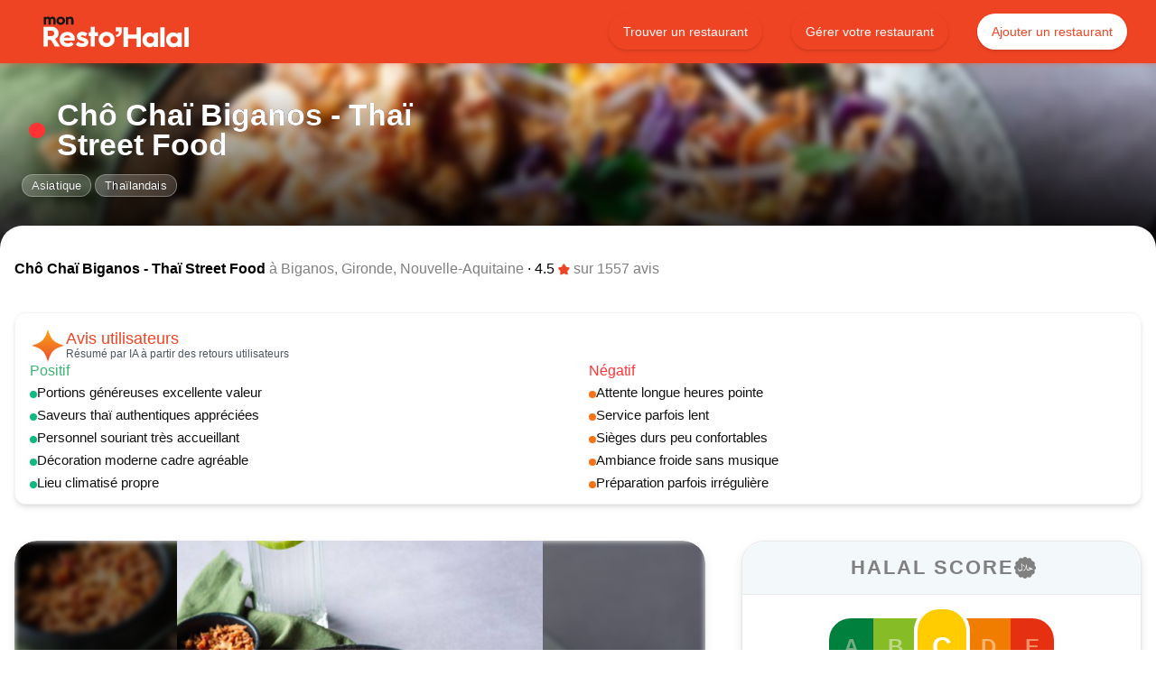

--- FILE ---
content_type: text/html; charset=utf-8
request_url: https://mon-resto-halal.com/restaurant/cho-chai-biganos-thai-street-food
body_size: 67626
content:
<!DOCTYPE html><html lang="fr"><head><meta charSet="utf-8"/><meta name="theme-color" content="#EF4423"/><meta name="keywords" content="restaurant, halal, restos, hallal"/><meta name="viewport" content="width=device-width, initial-scale=1"/><title>Chô Chaï Biganos - Thaï Street Food à Biganos - Est-il Halal ?</title><meta name="description" content="Chô Chaï Biganos - Thaï Street Food à Biganos : Consultez la Certification Halal du restaurant, les photos, le menu et les avis de la communauté. Spécialités : Asiatique · Thaïlandais 🇹🇭."/><meta name="robots" content="index,follow"/><meta property="og:type" content="website"/><meta property="og:url" content="https://mon-resto-halal.com/restaurant/cho-chai-biganos-thai-street-food"/><meta property="og:title" content="Chô Chaï Biganos - Thaï Street Food à Biganos - Est-il Halal ?"/><meta property="og:description" content="Chô Chaï Biganos - Thaï Street Food à Biganos : Consultez la Certification Halal du restaurant, les photos, le menu et les avis de la communauté. Spécialités : Asiatique · Thaïlandais 🇹🇭."/><meta property="og:image" content="https://storage.googleapis.com/mon-resto-halal/restaurants/c5c257d0-82e4-4746-8f97-6636ede456ed/thumb@1024_b2d6dd5b-f6bc-4798-87b6-f31fc0700a0e.jpg"/><meta property="twitter:card" content="summary"/><meta property="twitter:url" content="https://mon-resto-halal.com/restaurant/cho-chai-biganos-thai-street-food"/><meta property="twitter:title" content="Chô Chaï Biganos - Thaï Street Food à Biganos - Est-il Halal ?"/><meta property="twitter:description" content="Chô Chaï Biganos - Thaï Street Food à Biganos : Consultez la Certification Halal du restaurant, les photos, le menu et les avis de la communauté. Spécialités : Asiatique · Thaïlandais 🇹🇭."/><meta property="twitter:image" content="https://storage.googleapis.com/mon-resto-halal/restaurants/c5c257d0-82e4-4746-8f97-6636ede456ed/thumb@1024_b2d6dd5b-f6bc-4798-87b6-f31fc0700a0e.jpg"/><link rel="canonical" href="https://mon-resto-halal.com/restaurant/cho-chai-biganos-thai-street-food"/><link rel="alternate" hreflang="fr" href="https://mon-resto-halal.com/restaurant/cho-chai-biganos-thai-street-food"/><link rel="alternate" hreflang="x-default" href="https://mon-resto-halal.com/restaurant/cho-chai-biganos-thai-street-food"/><script type="application/ld+json">{"@context":"http://schema.org","@graph":[{"@context":"https://schema.org","@type":"Restaurant","@id":"https://mon-resto-halal.com/restaurant/cho-chai-biganos-thai-street-food","name":"Chô Chaï Biganos - Thaï Street Food","url":"https://mon-resto-halal.com/restaurant/cho-chai-biganos-thai-street-food","servesCuisine":["Halal","Asiatique"],"aggregateRating":{"@type":"AggregateRating","ratingValue":4.5,"bestRating":5,"worstRating":0,"ratingCount":1557},"address":{"@type":"PostalAddress","streetAddress":"Moulin de la Cassadote","addressLocality":"Biganos","postalCode":"33380","addressCountry":"FR"},"geo":{"@type":"GeoCoordinates","latitude":44.6420952,"longitude":-0.9497490999999999},"image":"https://storage.googleapis.com/mon-resto-halal/restaurants/c5c257d0-82e4-4746-8f97-6636ede456ed/thumb@1024_b2d6dd5b-f6bc-4798-87b6-f31fc0700a0e.jpg","telephone":"09 67 46 95 07"},{"@context":"https://schema.org","@type":"BreadcrumbList","itemListElement":[{"@type":"ListItem","position":1,"name":"Accueil","item":"https://mon-resto-halal.com"},{"@type":"ListItem","position":2,"name":"Restaurants à Biganos","item":"https://mon-resto-halal.com/restaurants/ville/33051-biganos"},{"@type":"ListItem","position":3,"name":"Chô Chaï Biganos - Thaï Street Food","item":"https://mon-resto-halal.com/restaurant/c5c257d0-82e4-4746-8f97-6636ede456ed"}]}]}</script><link rel="preload" href="https://storage.googleapis.com/mon-resto-halal/restaurants/c5c257d0-82e4-4746-8f97-6636ede456ed/thumb@1024_b2d6dd5b-f6bc-4798-87b6-f31fc0700a0e.jpg" as="image" fetchPriority="high"/><link rel="preload" href="https://storage.googleapis.com/mon-resto-halal/restaurants/c5c257d0-82e4-4746-8f97-6636ede456ed/thumb@1024_8ff7eb9b-3149-47a2-a776-d12ffbf9e9a9.jpg" as="image" fetchPriority="high"/><link rel="preload" href="https://storage.googleapis.com/mon-resto-halal/restaurants/c5c257d0-82e4-4746-8f97-6636ede456ed/thumb@1024_cbb20eab-fbbd-4ab0-8a3b-269409a423ec.jpg" as="image" fetchPriority="high"/><link rel="preload" href="https://storage.googleapis.com/mon-resto-halal/restaurants/c5c257d0-82e4-4746-8f97-6636ede456ed/thumb@1024_7d398a58-b1e0-48fc-862a-bd832465a07e.jpg" as="image" fetchPriority="high"/><link rel="preload" href="https://storage.googleapis.com/mon-resto-halal/restaurants/c5c257d0-82e4-4746-8f97-6636ede456ed/thumb@1024_a217fa8a-58ea-48ba-80c2-f7d4f309f02e.jpg" as="image" fetchPriority="high"/><link rel="preload" href="https://storage.googleapis.com/mon-resto-halal/restaurants/c5c257d0-82e4-4746-8f97-6636ede456ed/thumb@1024_a60c81bc-1f24-41ab-b514-b43411ec971a.jpg" as="image" fetchPriority="high"/><link rel="preload" href="https://storage.googleapis.com/mon-resto-halal/restaurants/c5c257d0-82e4-4746-8f97-6636ede456ed/thumb@1024_996a6820-785a-4c7f-8699-9631ae00fbcf.jpg" as="image" fetchPriority="high"/><meta name="next-head-count" content="28"/><meta name="theme-color" content="#0096FF"/><meta name="apple-itunes-app" content="app-id=1506978237"/><link rel="icon" href="/favicon.ico"/><meta name="msapplication-TileColor" content="#04121a"/><meta name="msapplication-config" content="/browserconfig.xml"/><link rel="manifest" href="/manifest.json" crossorigin="use-credentials"/><link rel="preload" href="/_next/static/media/9599c3db917230c2-s.p.woff2" as="font" type="font/woff2" crossorigin="anonymous" data-next-font="size-adjust"/><link rel="preload" href="/_next/static/media/639ceff10c95420b-s.p.woff2" as="font" type="font/woff2" crossorigin="anonymous" data-next-font="size-adjust"/><link rel="preload" href="/_next/static/media/8266bfa2facf2ca5-s.p.woff2" as="font" type="font/woff2" crossorigin="anonymous" data-next-font="size-adjust"/><link rel="preload" href="/_next/static/media/e2458f5270aa4c3d-s.p.woff2" as="font" type="font/woff2" crossorigin="anonymous" data-next-font="size-adjust"/><link rel="preload" href="/_next/static/css/e5ec8a0ae056dbb4.css" as="style"/><link rel="stylesheet" href="/_next/static/css/e5ec8a0ae056dbb4.css" data-n-g=""/><link rel="preload" href="/_next/static/css/4df78f2cd73d6b26.css" as="style"/><link rel="stylesheet" href="/_next/static/css/4df78f2cd73d6b26.css" data-n-p=""/><noscript data-n-css=""></noscript><script defer="" nomodule="" src="/_next/static/chunks/polyfills-78c92fac7aa8fdd8.js" type="c573db24cf14321b91498877-text/javascript"></script><script src="/_next/static/chunks/webpack-005a4080b24988cd.js" defer="" type="c573db24cf14321b91498877-text/javascript"></script><script src="/_next/static/chunks/framework-0995a3e8436ddc4f.js" defer="" type="c573db24cf14321b91498877-text/javascript"></script><script src="/_next/static/chunks/main-91b81c558e8f1f06.js" defer="" type="c573db24cf14321b91498877-text/javascript"></script><script src="/_next/static/chunks/pages/_app-f30bbdd702befe7b.js" defer="" type="c573db24cf14321b91498877-text/javascript"></script><script src="/_next/static/chunks/78e521c3-75afdae6476ed2a0.js" defer="" type="c573db24cf14321b91498877-text/javascript"></script><script src="/_next/static/chunks/d0c16330-7aba38848bae3e3d.js" defer="" type="c573db24cf14321b91498877-text/javascript"></script><script src="/_next/static/chunks/1a48c3c1-9a0f594efa9de4e4.js" defer="" type="c573db24cf14321b91498877-text/javascript"></script><script src="/_next/static/chunks/4750-5785995a403eb3b7.js" defer="" type="c573db24cf14321b91498877-text/javascript"></script><script src="/_next/static/chunks/7533-5249120695bfd165.js" defer="" type="c573db24cf14321b91498877-text/javascript"></script><script src="/_next/static/chunks/2191-ba6006bc98823b04.js" defer="" type="c573db24cf14321b91498877-text/javascript"></script><script src="/_next/static/chunks/3253-e27f6d6ea6831e60.js" defer="" type="c573db24cf14321b91498877-text/javascript"></script><script src="/_next/static/chunks/598-e61befb74d2ccb73.js" defer="" type="c573db24cf14321b91498877-text/javascript"></script><script src="/_next/static/chunks/6926-79c427ea467779f7.js" defer="" type="c573db24cf14321b91498877-text/javascript"></script><script src="/_next/static/chunks/3401-5b38442d14afcf2e.js" defer="" type="c573db24cf14321b91498877-text/javascript"></script><script src="/_next/static/chunks/6281-4184972f3a301424.js" defer="" type="c573db24cf14321b91498877-text/javascript"></script><script src="/_next/static/chunks/5651-b153ec0c6f653870.js" defer="" type="c573db24cf14321b91498877-text/javascript"></script><script src="/_next/static/chunks/5536-300f6fe97b37d96c.js" defer="" type="c573db24cf14321b91498877-text/javascript"></script><script src="/_next/static/chunks/8974-338b24423c5201ba.js" defer="" type="c573db24cf14321b91498877-text/javascript"></script><script src="/_next/static/chunks/3807-9aba9e52071a11a4.js" defer="" type="c573db24cf14321b91498877-text/javascript"></script><script src="/_next/static/chunks/pages/restaurant/%5Brestaurant%5D-cf2e3cdca86962a1.js" defer="" type="c573db24cf14321b91498877-text/javascript"></script><script src="/_next/static/tEpD2kF_813AnUi9NPsRI/_buildManifest.js" defer="" type="c573db24cf14321b91498877-text/javascript"></script><script src="/_next/static/tEpD2kF_813AnUi9NPsRI/_ssgManifest.js" defer="" type="c573db24cf14321b91498877-text/javascript"></script><style id="__jsx-3411220164">html{font-family:'__SFUIDisplay_c95f6e', '__SFUIDisplay_Fallback_c95f6e'}p.custom-font{font-family:'__Encode_Sans_SC_f01e9f', '__Encode_Sans_SC_Fallback_f01e9f'}</style><style data-styled="" data-styled-version="6.1.8">.kEmjLi{box-sizing:border-box;position:relative;display:inline-flex!important;padding:0 16px;margin:0;font:inherit;color:inherit;text-decoration:none;cursor:pointer!important;border:none;outline:0;white-space:nowrap;border-radius:30px;transition:all .2s ease-in-out;box-shadow:0 2px 4px rgba(0,0,0,0.1),0 1px 2px rgba(0,0,0,0.06);min-width:0;height:40px;display:flex;flex-direction:row;font-size:0.9em;font-weight:400;}/*!sc*/
.kEmjLi:hover,.kEmjLi:focus{outline:none;text-decoration:none;box-shadow:0 4px 8px rgba(0,0,0,0.15),0 2px 4px rgba(0,0,0,0.1);transform:translateY(-1px);}/*!sc*/
.kEmjLi:active,.kEmjLi:focus{background:#F58F7B;}/*!sc*/
@media (max-width: 770px){.kEmjLi.fullWidthMobile{width:100%;}}/*!sc*/
@media (max-width: 770px){.kEmjLi.iconMobile{min-width:0;}.kEmjLi.iconMobile >:nth-child(1){margin-right:0;}.kEmjLi.iconMobile >:nth-child(2){display:none;}}/*!sc*/
.kEmjLi.uppercase{text-transform:uppercase;}/*!sc*/
.kEmjLi.normal{background:#EF4423;color:#ffffff;}/*!sc*/
.kEmjLi.normal:hover{background:#F2694F;}/*!sc*/
.kEmjLi.outlined{background:transparent;color:#EF4423;border:1px solid black;border-color:#EF4423;}/*!sc*/
.kEmjLi.outlined:hover{background:#fff4ed;}/*!sc*/
.kEmjLi.text{background:transparent;color:#EF4423;}/*!sc*/
.kEmjLi.text:hover{background:#fff4ed;}/*!sc*/
.kEmjLi.transparent{background:transparent;color:#FFFFFF;}/*!sc*/
.kEmjLi.transparent:hover{background:#F2694F;}/*!sc*/
.kEmjLi.reverse{background:#FFFFFF;color:#EF4423;}/*!sc*/
.kEmjLi.reverse:hover{color:#F2694F;}/*!sc*/
.kEmjLi.disabled{opacity:0.25;filter:grayscale(1);pointer-events:none;}/*!sc*/
.hRAJzV{box-sizing:border-box;position:relative;display:inline-flex!important;padding:0 16px;margin:0;font:inherit;color:inherit;text-decoration:none;cursor:pointer!important;border:none;outline:0;white-space:nowrap;border-radius:30px;transition:all .2s ease-in-out;box-shadow:0 2px 4px rgba(0,0,0,0.1),0 1px 2px rgba(0,0,0,0.06);min-width:150px;height:40px;display:flex;flex-direction:row;font-size:0.9em;font-weight:400;}/*!sc*/
.hRAJzV:hover,.hRAJzV:focus{outline:none;text-decoration:none;box-shadow:0 4px 8px rgba(0,0,0,0.15),0 2px 4px rgba(0,0,0,0.1);transform:translateY(-1px);}/*!sc*/
.hRAJzV:active,.hRAJzV:focus{background:#666666;}/*!sc*/
@media (max-width: 770px){.hRAJzV.fullWidthMobile{width:100%;}}/*!sc*/
@media (max-width: 770px){.hRAJzV.iconMobile{min-width:0;}.hRAJzV.iconMobile >:nth-child(1){margin-right:0;}.hRAJzV.iconMobile >:nth-child(2){display:none;}}/*!sc*/
.hRAJzV.uppercase{text-transform:uppercase;}/*!sc*/
.hRAJzV.normal{background:#0D0D0D;color:#ffffff;}/*!sc*/
.hRAJzV.normal:hover{background:#515151;}/*!sc*/
.hRAJzV.outlined{background:transparent;color:#0D0D0D;border:1px solid black;border-color:#0D0D0D;}/*!sc*/
.hRAJzV.outlined:hover{background:#faf7ff;}/*!sc*/
.hRAJzV.text{background:transparent;color:#0D0D0D;}/*!sc*/
.hRAJzV.text:hover{background:#faf7ff;}/*!sc*/
.hRAJzV.transparent{background:transparent;color:#FFFFFF;}/*!sc*/
.hRAJzV.transparent:hover{background:#515151;}/*!sc*/
.hRAJzV.reverse{background:#FFFFFF;color:#0D0D0D;}/*!sc*/
.hRAJzV.reverse:hover{color:#515151;}/*!sc*/
.hRAJzV.disabled{opacity:0.25;filter:grayscale(1);pointer-events:none;}/*!sc*/
.bJbqdv{box-sizing:border-box;position:relative;display:inline-flex!important;padding:0 16px;margin:0;font:inherit;color:inherit;text-decoration:none;cursor:pointer!important;border:none;outline:0;white-space:nowrap;border-radius:30px;transition:all .2s ease-in-out;box-shadow:0 2px 4px rgba(0,0,0,0.1),0 1px 2px rgba(0,0,0,0.06);min-width:175px;height:45px;display:flex;flex-direction:row;font-size:0.9em;font-weight:400;}/*!sc*/
.bJbqdv:hover,.bJbqdv:focus{outline:none;text-decoration:none;box-shadow:0 4px 8px rgba(0,0,0,0.15),0 2px 4px rgba(0,0,0,0.1);transform:translateY(-1px);}/*!sc*/
.bJbqdv:active,.bJbqdv:focus{background:#666666;}/*!sc*/
@media (max-width: 770px){.bJbqdv.fullWidthMobile{width:100%;}}/*!sc*/
@media (max-width: 770px){.bJbqdv.iconMobile{min-width:0;}.bJbqdv.iconMobile >:nth-child(1){margin-right:0;}.bJbqdv.iconMobile >:nth-child(2){display:none;}}/*!sc*/
.bJbqdv.uppercase{text-transform:uppercase;}/*!sc*/
.bJbqdv.normal{background:#0D0D0D;color:#ffffff;}/*!sc*/
.bJbqdv.normal:hover{background:#515151;}/*!sc*/
.bJbqdv.outlined{background:transparent;color:#0D0D0D;border:1px solid black;border-color:#0D0D0D;}/*!sc*/
.bJbqdv.outlined:hover{background:#faf7ff;}/*!sc*/
.bJbqdv.text{background:transparent;color:#0D0D0D;}/*!sc*/
.bJbqdv.text:hover{background:#faf7ff;}/*!sc*/
.bJbqdv.transparent{background:transparent;color:#FFFFFF;}/*!sc*/
.bJbqdv.transparent:hover{background:#515151;}/*!sc*/
.bJbqdv.reverse{background:#FFFFFF;color:#0D0D0D;}/*!sc*/
.bJbqdv.reverse:hover{color:#515151;}/*!sc*/
.bJbqdv.disabled{opacity:0.25;filter:grayscale(1);pointer-events:none;}/*!sc*/
.bnOBUQ{box-sizing:border-box;position:relative;display:inline-flex!important;padding:0 16px;margin:0;font:inherit;color:inherit;text-decoration:none;cursor:pointer!important;border:none;outline:0;white-space:nowrap;border-radius:30px;transition:all .2s ease-in-out;box-shadow:0 2px 4px rgba(0,0,0,0.1),0 1px 2px rgba(0,0,0,0.06);min-width:175px;height:45px;display:flex;flex-direction:row;font-size:0.9em;font-weight:400;}/*!sc*/
.bnOBUQ:hover,.bnOBUQ:focus{outline:none;text-decoration:none;box-shadow:0 4px 8px rgba(0,0,0,0.15),0 2px 4px rgba(0,0,0,0.1);transform:translateY(-1px);}/*!sc*/
.bnOBUQ:active,.bnOBUQ:focus{background:#F58F7B;}/*!sc*/
@media (max-width: 770px){.bnOBUQ.fullWidthMobile{width:100%;}}/*!sc*/
@media (max-width: 770px){.bnOBUQ.iconMobile{min-width:0;}.bnOBUQ.iconMobile >:nth-child(1){margin-right:0;}.bnOBUQ.iconMobile >:nth-child(2){display:none;}}/*!sc*/
.bnOBUQ.uppercase{text-transform:uppercase;}/*!sc*/
.bnOBUQ.normal{background:#EF4423;color:#ffffff;}/*!sc*/
.bnOBUQ.normal:hover{background:#F2694F;}/*!sc*/
.bnOBUQ.outlined{background:transparent;color:#EF4423;border:1px solid black;border-color:#EF4423;}/*!sc*/
.bnOBUQ.outlined:hover{background:#fff4ed;}/*!sc*/
.bnOBUQ.text{background:transparent;color:#EF4423;}/*!sc*/
.bnOBUQ.text:hover{background:#fff4ed;}/*!sc*/
.bnOBUQ.transparent{background:transparent;color:#FFFFFF;}/*!sc*/
.bnOBUQ.transparent:hover{background:#F2694F;}/*!sc*/
.bnOBUQ.reverse{background:#FFFFFF;color:#EF4423;}/*!sc*/
.bnOBUQ.reverse:hover{color:#F2694F;}/*!sc*/
.bnOBUQ.disabled{opacity:0.25;filter:grayscale(1);pointer-events:none;}/*!sc*/
.fUzRln{box-sizing:border-box;position:relative;display:inline-flex!important;padding:0 16px;margin:0;font:inherit;color:inherit;text-decoration:none;cursor:pointer!important;border:none;outline:0;white-space:nowrap;border-radius:30px;transition:all .2s ease-in-out;box-shadow:0 2px 4px rgba(0,0,0,0.1),0 1px 2px rgba(0,0,0,0.06);min-width:0;height:45px;display:flex;flex-direction:row;font-size:0.9em;font-weight:400;}/*!sc*/
.fUzRln:hover,.fUzRln:focus{outline:none;text-decoration:none;box-shadow:0 4px 8px rgba(0,0,0,0.15),0 2px 4px rgba(0,0,0,0.1);transform:translateY(-1px);}/*!sc*/
.fUzRln:active,.fUzRln:focus{background:#F58F7B;}/*!sc*/
@media (max-width: 770px){.fUzRln.fullWidthMobile{width:100%;}}/*!sc*/
@media (max-width: 770px){.fUzRln.iconMobile{min-width:0;}.fUzRln.iconMobile >:nth-child(1){margin-right:0;}.fUzRln.iconMobile >:nth-child(2){display:none;}}/*!sc*/
.fUzRln.uppercase{text-transform:uppercase;}/*!sc*/
.fUzRln.normal{background:#EF4423;color:#ffffff;}/*!sc*/
.fUzRln.normal:hover{background:#F2694F;}/*!sc*/
.fUzRln.outlined{background:transparent;color:#EF4423;border:1px solid black;border-color:#EF4423;}/*!sc*/
.fUzRln.outlined:hover{background:#fff4ed;}/*!sc*/
.fUzRln.text{background:transparent;color:#EF4423;}/*!sc*/
.fUzRln.text:hover{background:#fff4ed;}/*!sc*/
.fUzRln.transparent{background:transparent;color:#FFFFFF;}/*!sc*/
.fUzRln.transparent:hover{background:#F2694F;}/*!sc*/
.fUzRln.reverse{background:#FFFFFF;color:#EF4423;}/*!sc*/
.fUzRln.reverse:hover{color:#F2694F;}/*!sc*/
.fUzRln.disabled{opacity:0.25;filter:grayscale(1);pointer-events:none;}/*!sc*/
data-styled.g2[id="sc-fd5a3171-0"]{content:"kEmjLi,hRAJzV,bJbqdv,bnOBUQ,fUzRln,"}/*!sc*/
.gIUryM{display:flex;align-items:center;margin-right:5px;align-self:center;flex:0;}/*!sc*/
data-styled.g3[id="sc-fd5a3171-1"]{content:"gIUryM,"}/*!sc*/
.hsJteS{flex:1;text-align:center;align-self:center;}/*!sc*/
data-styled.g4[id="sc-fd5a3171-2"]{content:"hsJteS,"}/*!sc*/
.jrMevI{padding:0;margin:0;font:inherit;text-align:inherit;color:initial;margin-bottom:0;margin-top:0;margin-left:0;margin-right:0;font-size:2.1em;line-height:1em;font-weight:600;text-decoration:none;font-style:inherit;}/*!sc*/
.jrMevI:first-letter{text-transform:uppercase;}/*!sc*/
@media (max-width: 631px){.jrMevI{font-size:1.9em;}}/*!sc*/
.ftUKuv{padding:0;margin:0;font:inherit;text-align:inherit;color:#FFFFFF;margin-bottom:0;margin-top:0;margin-left:0;margin-right:0;font-size:0.95em;line-height:1em;font-weight:400;text-decoration:none;text-shadow:0.2px 0.2px 0.2px black;font-style:inherit;}/*!sc*/
@media (max-width: 631px){.ftUKuv{font-size:0.95em;}}/*!sc*/
.bwBVbl{padding:0;margin:0;font:inherit;text-align:inherit;color:initial;margin-bottom:0;margin-top:0;margin-left:0;margin-right:0;font-size:1em;line-height:1em;font-weight:400;text-decoration:none;font-style:inherit;}/*!sc*/
.bwBVbl:first-letter{text-transform:uppercase;}/*!sc*/
@media (max-width: 631px){.bwBVbl{font-size:1em;}}/*!sc*/
.jfPwEq{padding:0;margin:0;font:inherit;text-align:inherit;color:#EF4423;margin-bottom:0;margin-top:0;margin-left:0;margin-right:0;font-size:1.1em;line-height:1em;font-weight:400;text-decoration:none;font-style:inherit;}/*!sc*/
@media (max-width: 631px){.jfPwEq{font-size:1.1em;}}/*!sc*/
.eTCwNH{padding:0;margin:0;font:inherit;text-align:inherit;color:#3CB371;margin-bottom:0;margin-top:0;margin-left:0;margin-right:0;font-size:1em;line-height:1em;font-weight:400;text-decoration:none;font-style:inherit;}/*!sc*/
@media (max-width: 631px){.eTCwNH{font-size:1em;}}/*!sc*/
.eReDmQ{padding:0;margin:0;font:inherit;text-align:inherit;color:#111111;margin-bottom:0;margin-top:0;margin-left:0;margin-right:0;font-size:0.95em;line-height:1em;font-weight:400;text-decoration:none;font-style:inherit;}/*!sc*/
@media (max-width: 631px){.eReDmQ{font-size:0.95em;}}/*!sc*/
.cvjvbM{padding:0;margin:0;font:inherit;text-align:inherit;color:#ff3333;margin-bottom:0;margin-top:0;margin-left:0;margin-right:0;font-size:1em;line-height:1em;font-weight:400;text-decoration:none;font-style:inherit;}/*!sc*/
@media (max-width: 631px){.cvjvbM{font-size:1em;}}/*!sc*/
.kOMsbM{padding:0;margin:0;font:inherit;text-align:center;color:#808080;margin-bottom:8px;margin-top:8px;margin-left:4px;margin-right:0;font-size:1.4em;line-height:1em;font-weight:bold;text-decoration:none;text-transform:uppercase;font-style:inherit;}/*!sc*/
@media (max-width: 631px){.kOMsbM{font-size:1.4em;}}/*!sc*/
.dXXDYY{padding:0;margin:0;font:inherit;text-align:inherit;color:#FFFFFF;margin-bottom:0;margin-top:0;margin-left:4px;margin-right:4px;font-size:1em;line-height:1em;font-weight:400;text-decoration:none;font-style:inherit;}/*!sc*/
@media (max-width: 631px){.dXXDYY{font-size:1em;}}/*!sc*/
.kPMxMA{padding:0;margin:0;font:inherit;text-align:inherit;color:#808080;margin-bottom:0;margin-top:8px;margin-left:0;margin-right:0;font-size:0.95em;line-height:1em;font-weight:400;text-decoration:none;font-style:inherit;}/*!sc*/
@media (max-width: 631px){.kPMxMA{font-size:0.95em;}}/*!sc*/
.fMvJEZ{padding:0;margin:0;font:inherit;text-align:inherit;color:#111111;margin-bottom:0;margin-top:8px;margin-left:0;margin-right:0;font-size:1.2em;line-height:1em;font-weight:bold;text-decoration:none;font-style:inherit;}/*!sc*/
@media (max-width: 631px){.fMvJEZ{font-size:1.2em;}}/*!sc*/
.drSkkI{padding:0;margin:0;font:inherit;text-align:inherit;color:#111111;margin-bottom:0;margin-top:0;margin-left:0;margin-right:0;font-size:1.1em;line-height:1em;font-weight:400;text-decoration:none;font-style:inherit;}/*!sc*/
@media (max-width: 631px){.drSkkI{font-size:1.1em;}}/*!sc*/
.hDaaes{padding:0;margin:0;font:inherit;text-align:inherit;color:#808080;margin-bottom:0;margin-top:0;margin-left:0;margin-right:0;font-size:0.65em;line-height:1em;font-weight:400;text-decoration:none;font-style:inherit;}/*!sc*/
@media (max-width: 631px){.hDaaes{font-size:0.65em;}}/*!sc*/
.dmJWJg{padding:0;margin:0;font:inherit;text-align:inherit;color:#808080;margin-bottom:0;margin-top:8px;margin-left:0;margin-right:0;font-size:0.65em;line-height:1em;font-weight:400;text-decoration:none;font-style:inherit;}/*!sc*/
@media (max-width: 631px){.dmJWJg{font-size:0.65em;}}/*!sc*/
.iUHOKN{padding:0;margin:0;font:inherit;text-align:inherit;color:initial;margin-bottom:0;margin-top:8px;margin-left:0;margin-right:0;font-size:0.75em;line-height:1em;font-weight:400;text-decoration:none;font-style:inherit;}/*!sc*/
@media (max-width: 631px){.iUHOKN{font-size:0.75em;}}/*!sc*/
.jMHBYQ{padding:0;margin:0;font:inherit;text-align:justify;color:#808080;margin-bottom:0;margin-top:8px;margin-left:0;margin-right:0;font-size:inherit;line-height:1em;font-weight:400;text-decoration:none;white-space:pre-line;font-style:inherit;}/*!sc*/
@media (max-width: 631px){.jMHBYQ{font-size:inherit;}}/*!sc*/
.cunqsV{padding:0;margin:0;font:inherit;text-align:inherit;color:initial;margin-bottom:0;margin-top:0;margin-left:0;margin-right:0;font-size:1.1em;line-height:1em;font-weight:400;text-decoration:none;font-style:inherit;}/*!sc*/
@media (max-width: 631px){.cunqsV{font-size:1.1em;}}/*!sc*/
.ijOhRh{padding:0;margin:0;font:inherit;text-align:inherit;color:#808080;margin-bottom:0;margin-top:0;margin-left:0;margin-right:0;font-size:1em;line-height:1em;font-weight:inherit;text-decoration:none;font-style:inherit;}/*!sc*/
@media (max-width: 631px){.ijOhRh{font-size:1em;}}/*!sc*/
.gtOGt{padding:0;margin:0;font:inherit;text-align:inherit;color:#808080;margin-bottom:0;margin-top:8px;margin-left:0;margin-right:0;font-size:1em;line-height:1em;font-weight:bold;text-decoration:none;font-style:inherit;}/*!sc*/
@media (max-width: 631px){.gtOGt{font-size:1em;}}/*!sc*/
.gyxsuz{padding:0;margin:0;font:inherit;text-align:justify;color:#808080;margin-bottom:0;margin-top:0;margin-left:0;margin-right:0;font-size:inherit;line-height:1em;font-weight:400;text-decoration:none;font-style:inherit;}/*!sc*/
@media (max-width: 631px){.gyxsuz{font-size:inherit;}}/*!sc*/
.ijXFVD{padding:0;margin:0;font:inherit;text-align:inherit;color:#EF4423;margin-bottom:0;margin-top:0;margin-left:0;margin-right:0;font-size:1em;line-height:1em;font-weight:inherit;text-decoration:none;font-style:inherit;}/*!sc*/
@media (max-width: 631px){.ijXFVD{font-size:1em;}}/*!sc*/
.hUHynN{padding:0;margin:0;font:inherit;text-align:center;color:#808080;margin-bottom:8px;margin-top:8px;margin-left:4px;margin-right:0;font-size:0.65em;line-height:1em;font-weight:400;text-decoration:none;text-transform:uppercase;font-style:inherit;}/*!sc*/
@media (max-width: 631px){.hUHynN{font-size:0.65em;}}/*!sc*/
.hzDifZ{padding:0;margin:0;font:inherit;text-align:inherit;color:initial;margin-bottom:0;margin-top:0;margin-left:0;margin-right:0;font-size:0.95em;line-height:1em;font-weight:400;text-decoration:none;font-style:inherit;}/*!sc*/
@media (max-width: 631px){.hzDifZ{font-size:0.95em;}}/*!sc*/
.iJJtCn{padding:0;margin:0;font:inherit;text-align:inherit;color:#3CB371;margin-bottom:0;margin-top:0;margin-left:0;margin-right:0;font-size:1.1em;line-height:1em;font-weight:400;text-decoration:none;font-style:inherit;}/*!sc*/
@media (max-width: 631px){.iJJtCn{font-size:1.1em;}}/*!sc*/
.gCzQsQ{padding:0;margin:0;font:inherit;text-align:right;color:initial;margin-bottom:0;margin-top:0;margin-left:0;margin-right:0;font-size:0.65em;line-height:1em;font-weight:400;text-decoration:none;font-style:inherit;}/*!sc*/
@media (max-width: 631px){.gCzQsQ{font-size:0.65em;}}/*!sc*/
.iwJZYY{padding:0;margin:0;font:inherit;text-align:inherit;color:initial;margin-bottom:0;margin-top:0;margin-left:0;margin-right:0;font-size:2.4em;line-height:1em;font-weight:600;text-decoration:none;font-style:inherit;}/*!sc*/
.iwJZYY:first-letter{text-transform:uppercase;}/*!sc*/
@media (max-width: 631px){.iwJZYY{font-size:2.3em;}}/*!sc*/
.dFfYVV{padding:0;margin:0;font:inherit;text-align:inherit;color:#FFFFFF;margin-bottom:0;margin-top:0;margin-left:0;margin-right:0;font-size:1.4em;line-height:1em;font-weight:bold;text-decoration:none;font-style:inherit;}/*!sc*/
@media (max-width: 631px){.dFfYVV{font-size:1.4em;}}/*!sc*/
.cyuGzw{padding:0;margin:0;font:inherit;text-align:inherit;color:#FFFFFF;margin-bottom:0;margin-top:0;margin-left:0;margin-right:0;font-size:1.1em;line-height:1em;font-weight:400;text-decoration:none;font-style:inherit;}/*!sc*/
@media (max-width: 631px){.cyuGzw{font-size:1.1em;}}/*!sc*/
.hegwyO{padding:0;margin:0;font:inherit;text-align:inherit;color:#EF4423;margin-bottom:0;margin-top:0;margin-left:0;margin-right:0;font-size:0.95em;line-height:1em;font-weight:400;text-decoration:none;font-style:inherit;}/*!sc*/
@media (max-width: 631px){.hegwyO{font-size:0.95em;}}/*!sc*/
.dQGRIQ{padding:0;margin:0;font:inherit;text-align:inherit;color:#808080;margin-bottom:0;margin-top:0;margin-left:0;margin-right:0;font-size:0.95em;line-height:1em;font-weight:400;text-decoration:none;font-style:inherit;}/*!sc*/
@media (max-width: 631px){.dQGRIQ{font-size:0.95em;}}/*!sc*/
.iYGnBx{padding:0;margin:0;font:inherit;text-align:inherit;color:#FFFFFF;margin-bottom:0;margin-top:0;margin-left:0;margin-right:0;font-size:2.1em;line-height:1em;font-weight:600;text-decoration:none;font-style:inherit;}/*!sc*/
@media (max-width: 631px){.iYGnBx{font-size:1.9em;}}/*!sc*/
.fVMFdp{padding:0;margin:0;font:inherit;text-align:inherit;color:#111111;margin-bottom:0;margin-top:0;margin-left:0;margin-right:0;font-size:1.1em;line-height:1em;font-weight:bold;text-decoration:none;font-style:inherit;}/*!sc*/
@media (max-width: 631px){.fVMFdp{font-size:1.1em;}}/*!sc*/
.bAonaw{padding:0;margin:0;font:inherit;text-align:inherit;color:initial;margin-bottom:8px;margin-top:0;margin-left:0;margin-right:0;font-size:0.95em;line-height:1em;font-weight:bold;text-decoration:none;font-style:inherit;}/*!sc*/
@media (max-width: 631px){.bAonaw{font-size:0.95em;}}/*!sc*/
.dKjuYt{padding:0;margin:0;font:inherit;text-align:inherit;color:#FFFFFF;margin-bottom:8px;margin-top:8px;margin-left:0;margin-right:0;font-size:1em;line-height:1em;font-weight:inherit;text-decoration:none;font-style:inherit;}/*!sc*/
@media (max-width: 631px){.dKjuYt{font-size:1em;}}/*!sc*/
.eBLnzx{padding:0;margin:0;font:inherit;text-align:inherit;color:#FFFFFF;margin-bottom:0;margin-top:0;margin-left:0;margin-right:0;font-size:1em;line-height:1em;font-weight:inherit;text-decoration:none;font-style:inherit;}/*!sc*/
@media (max-width: 631px){.eBLnzx{font-size:1em;}}/*!sc*/
data-styled.g5[id="sc-89984288-0"]{content:"jrMevI,ftUKuv,bwBVbl,jfPwEq,eTCwNH,eReDmQ,cvjvbM,kOMsbM,dXXDYY,kPMxMA,fMvJEZ,drSkkI,hDaaes,dmJWJg,iUHOKN,jMHBYQ,cunqsV,ijOhRh,gtOGt,gyxsuz,ijXFVD,hUHynN,hzDifZ,iJJtCn,gCzQsQ,iwJZYY,dFfYVV,cyuGzw,hegwyO,dQGRIQ,iYGnBx,fVMFdp,bAonaw,dKjuYt,eBLnzx,"}/*!sc*/
.fiHxSr{color:#FFFFFF;text-shadow:0.2px 0.2px 0.2px black;}/*!sc*/
.ixYTAb{color:initial;font-weight:bold;}/*!sc*/
.huDXZQ{color:#808080;}/*!sc*/
.jpzRMB{color:initial;}/*!sc*/
.MbHkK{color:#EF4423;}/*!sc*/
.bVtPWA{color:#0D0D0D;}/*!sc*/
.jVWxfQ{color:#FFFFFF;}/*!sc*/
.bOGDQM{color:#111111;}/*!sc*/
data-styled.g6[id="sc-89984288-1"]{content:"fiHxSr,ixYTAb,huDXZQ,jpzRMB,MbHkK,bVtPWA,jVWxfQ,bOGDQM,"}/*!sc*/
.fIACyL{box-sizing:border-box;display:inline-block;margin:0;font:inherit;text-decoration:none;cursor:pointer;border:none;outline:0;white-space:nowrap;border-radius:100%;transition:all .2s ease-in-out;display:flex;width:55px;height:55px;}/*!sc*/
.fIACyL>*{flex:1;align-self:center;}/*!sc*/
.fIACyL.normal{background:#FFFFFF;}/*!sc*/
.fIACyL.normal:hover:enabled{background:#efefee80;}/*!sc*/
.fIACyL.outlined{background:transparent;border:1px solid black;border-color:#E8E8E8;}/*!sc*/
.fIACyL.outlined:hover{background:#FFFFFF50;}/*!sc*/
.fIACyL.text{background:transparent;}/*!sc*/
.fIACyL.text:hover{background:#FFFFFF50;}/*!sc*/
.fIACyL.transparent{background:transparent;}/*!sc*/
.fIACyL.transparent:hover{background:#efefee80;}/*!sc*/
.fIACyL:hover,.fIACyL:focus{outline:none;text-decoration:none;}/*!sc*/
.fIACyL:active,.fIACyL:focus{background:#efefee80;}/*!sc*/
.fIACyL.disabled{opacity:0.25;filter:grayscale(1);pointer-events:none;}/*!sc*/
.cXmEVn{box-sizing:border-box;display:inline-block;margin:0;font:inherit;text-decoration:none;cursor:pointer;border:none;outline:0;white-space:nowrap;border-radius:100%;transition:all .2s ease-in-out;display:flex;width:40px;height:40px;}/*!sc*/
.cXmEVn>*{flex:1;align-self:center;}/*!sc*/
.cXmEVn.normal{background:#0D0D0D;}/*!sc*/
.cXmEVn.normal:hover:enabled{background:#515151;}/*!sc*/
.cXmEVn.outlined{background:transparent;border:1px solid black;border-color:#E8E8E8;}/*!sc*/
.cXmEVn.outlined:hover{background:#faf7ff;}/*!sc*/
.cXmEVn.text{background:transparent;}/*!sc*/
.cXmEVn.text:hover{background:#faf7ff;}/*!sc*/
.cXmEVn.transparent{background:transparent;}/*!sc*/
.cXmEVn.transparent:hover{background:#515151;}/*!sc*/
.cXmEVn:hover,.cXmEVn:focus{outline:none;text-decoration:none;}/*!sc*/
.cXmEVn:active,.cXmEVn:focus{background:#666666;}/*!sc*/
.cXmEVn.disabled{opacity:0.25;filter:grayscale(1);pointer-events:none;}/*!sc*/
.ckYint{box-sizing:border-box;display:inline-block;margin:0;font:inherit;text-decoration:none;cursor:pointer;border:none;outline:0;white-space:nowrap;border-radius:100%;transition:all .2s ease-in-out;display:flex;width:45px;height:45px;}/*!sc*/
.ckYint>*{flex:1;align-self:center;}/*!sc*/
.ckYint.normal{background:#EF4423;}/*!sc*/
.ckYint.normal:hover:enabled{background:#F2694F;}/*!sc*/
.ckYint.outlined{background:transparent;border:1px solid black;border-color:#E8E8E8;}/*!sc*/
.ckYint.outlined:hover{background:#fff4ed;}/*!sc*/
.ckYint.text{background:transparent;}/*!sc*/
.ckYint.text:hover{background:#fff4ed;}/*!sc*/
.ckYint.transparent{background:transparent;}/*!sc*/
.ckYint.transparent:hover{background:#F2694F;}/*!sc*/
.ckYint:hover,.ckYint:focus{outline:none;text-decoration:none;}/*!sc*/
.ckYint:active,.ckYint:focus{background:#F58F7B;}/*!sc*/
.ckYint.disabled{opacity:0.25;filter:grayscale(1);pointer-events:none;}/*!sc*/
.eoajBT{box-sizing:border-box;display:inline-block;margin:0;font:inherit;text-decoration:none;cursor:pointer;border:none;outline:0;white-space:nowrap;border-radius:100%;transition:all .2s ease-in-out;display:flex;width:55px;height:55px;}/*!sc*/
.eoajBT>*{flex:1;align-self:center;}/*!sc*/
.eoajBT.normal{background:#0D0D0D;}/*!sc*/
.eoajBT.normal:hover:enabled{background:#515151;}/*!sc*/
.eoajBT.outlined{background:transparent;border:1px solid black;border-color:#E8E8E8;}/*!sc*/
.eoajBT.outlined:hover{background:#faf7ff;}/*!sc*/
.eoajBT.text{background:transparent;}/*!sc*/
.eoajBT.text:hover{background:#faf7ff;}/*!sc*/
.eoajBT.transparent{background:transparent;}/*!sc*/
.eoajBT.transparent:hover{background:#515151;}/*!sc*/
.eoajBT:hover,.eoajBT:focus{outline:none;text-decoration:none;}/*!sc*/
.eoajBT:active,.eoajBT:focus{background:#666666;}/*!sc*/
.eoajBT.disabled{opacity:0.25;filter:grayscale(1);pointer-events:none;}/*!sc*/
data-styled.g7[id="sc-e9886f23-0"]{content:"fIACyL,cXmEVn,ckYint,eoajBT,"}/*!sc*/
.dHElav{width:100%;margin:0;height:calc(35px * 1);}/*!sc*/
@media (max-width: 770px){.dHElav.default{height:calc(80px * 0.5 );}}/*!sc*/
.dHElav.compact{height:calc(80px * 1);}/*!sc*/
@media (max-width: 770px){.dHElav.compact{height:calc(80px * 0.5 );}}/*!sc*/
.bbqQlP{width:100%;margin:0;height:calc(35px * 1);}/*!sc*/
@media (max-width: 770px){.bbqQlP.default{height:calc(80px * 0.7 );}}/*!sc*/
.bbqQlP.compact{height:calc(80px * 1);}/*!sc*/
@media (max-width: 770px){.bbqQlP.compact{height:calc(80px * 0.7 );}}/*!sc*/
data-styled.g8[id="sc-ad4babed-0"]{content:"dHElav,bbqQlP,"}/*!sc*/
.fyUBUt{box-sizing:border-box;padding:0 16px;width:100%;max-width:1300px;margin:auto;position:relative;z-index:2;}/*!sc*/
@media (max-width: 631px){.fyUBUt{padding:0 16px;}}/*!sc*/
.fyUBUt.gutterTop{padding-top:60px;}/*!sc*/
.fyUBUt.gutterBottom{padding-bottom:60px;}/*!sc*/
.fyUBUt.flex{display:flex;}/*!sc*/
.fyUBUt.responsiveFlex{display:flex;flex-direction:row;}/*!sc*/
@media (max-width: 770px){.fyUBUt.responsiveFlex{width:100%;flex-direction:column;}}/*!sc*/
.ejimSz{box-sizing:border-box;padding:0 16px;width:100%;max-width:1300px;margin:auto;position:relative;z-index:2;}/*!sc*/
@media (max-width: 631px){.ejimSz{padding:0 16px;}}/*!sc*/
.ejimSz.gutterTop{padding-top:60px;}/*!sc*/
.ejimSz.gutterBottom{padding-bottom:60px;}/*!sc*/
.ejimSz.flex{display:flex;}/*!sc*/
.ejimSz.responsiveFlex{display:flex;flex-direction:row;}/*!sc*/
@media (max-width: 770px){.ejimSz.responsiveFlex{width:100%;flex-direction:column;}}/*!sc*/
.ejimSz >div:not(:first-child){margin-top:40px;}/*!sc*/
@media (max-width: 770px){.ejimSz >div:not(:first-child){margin-top:20px;}}/*!sc*/
.grNuzh{box-sizing:border-box;padding:0 16px;width:100%;max-width:1300px;margin:auto;position:relative;z-index:2;}/*!sc*/
@media (max-width: 631px){.grNuzh{padding:0 16px;}}/*!sc*/
.grNuzh.gutterTop{padding-top:40px;}/*!sc*/
.grNuzh.gutterBottom{padding-bottom:40px;}/*!sc*/
.grNuzh.flex{display:flex;}/*!sc*/
.grNuzh.responsiveFlex{display:flex;flex-direction:row;}/*!sc*/
@media (max-width: 770px){.grNuzh.responsiveFlex{width:100%;flex-direction:column;}}/*!sc*/
data-styled.g9[id="sc-55affb2f-0"]{content:"fyUBUt,ejimSz,grNuzh,"}/*!sc*/
.eZeFDN{height:310px;width:100%;background-color:#EF4423;background-image:url(/assets/svg/map-shape.svg);background-position:0% 61%;}/*!sc*/
@media (max-width: 770px){.eZeFDN{height:100%;background-position:0% 96%;}}/*!sc*/
data-styled.g10[id="sc-680112a5-0"]{content:"eZeFDN,"}/*!sc*/
.iZpXaX{margin-right:40px;margin-bottom:40px;display:inline-flex;justify-content:start;flex-direction:column;}/*!sc*/
@media (max-width: 631px){.iZpXaX{margin-right:0;}}/*!sc*/
data-styled.g11[id="sc-680112a5-1"]{content:"iZpXaX,"}/*!sc*/
.cCyAKg{flex:3;display:flex;flex-direction:row;justify-content:space-around;}/*!sc*/
@media (max-width: 770px){.cCyAKg{width:100%;flex-direction:column;margin:0;}}/*!sc*/
data-styled.g12[id="sc-680112a5-2"]{content:"cCyAKg,"}/*!sc*/
.hfGVXs{flex:1;max-width:250px;}/*!sc*/
@media (max-width: 770px){.hfGVXs{max-width:none;margin-bottom:24px;text-align:center;}}/*!sc*/
data-styled.g13[id="sc-680112a5-3"]{content:"hfGVXs,"}/*!sc*/
.tRwqE{list-style:none;text-align:left;}/*!sc*/
@media (max-width: 631px){.tRwqE{text-align:center;}}/*!sc*/
data-styled.g15[id="sc-680112a5-5"]{content:"tRwqE,"}/*!sc*/
.bwVSPd{text-align:right;flex:0;display:flex;flex-direction:column;}/*!sc*/
@media (max-width: 631px){.bwVSPd{text-align:center;}}/*!sc*/
data-styled.g16[id="sc-680112a5-6"]{content:"bwVSPd,"}/*!sc*/
.mCmJv{display:flex;flex-direction:row;justify-content:flex-end;margin-top:16px;margin-bottom:40px;}/*!sc*/
.mCmJv >*:not(:last-child){margin-right:6px;}/*!sc*/
@media (max-width: 631px){.mCmJv{justify-content:center;}.mCmJv >*:not(:last-child){margin-bottom:6px;}}/*!sc*/
data-styled.g17[id="sc-680112a5-7"]{content:"mCmJv,"}/*!sc*/
.lktMbe{transition:all .2s ease-in-out;background-color:#EF4423;z-index:1020;height:70px;display:flex;position:sticky;top:0;transition:box-shadow 0.3s ease-in-out;}/*!sc*/
.lktMbe.sticky{box-shadow:0 24px 48px rgba(154, 154, 180, 0.1);}/*!sc*/
data-styled.g59[id="sc-974e29ee-0"]{content:"lktMbe,"}/*!sc*/
.kjewia{padding:0;margin:0;display:flex;flex-direction:row;align-items:center;list-style:none;}/*!sc*/
@media (max-width: 1232px){.kjewia{flex-direction:row;width:100%;justify-content:space-between;}}/*!sc*/
data-styled.g64[id="sc-974e29ee-5"]{content:"kjewia,"}/*!sc*/
.czDZPd{list-style:none;text-align:center;padding:0 10px;flex:1;}/*!sc*/
@media (max-width: 1232px){.czDZPd{width:50%;padding:1px;}.czDZPd>a{font-size:12px;padding:5px 10px;}}/*!sc*/
@media (min-width: 1232px){.czDZPd{padding:0px 16px;}}/*!sc*/
data-styled.g65[id="sc-974e29ee-6"]{content:"czDZPd,"}/*!sc*/
.ibbyzj{width:100%;display:flex;align-items:center;}/*!sc*/
@media (max-width: 1232px){.ibbyzj{padding-top:10px;padding-bottom:10px;padding-left:0px;align-items:start;}}/*!sc*/
@media (min-width: 1232px){.ibbyzj{padding-top:0px;}}/*!sc*/
data-styled.g66[id="sc-974e29ee-7"]{content:"ibbyzj,"}/*!sc*/
.KtCGA{display:flex;align-items:center;justify-content:flex-end;margin-left:auto;}/*!sc*/
@media (max-width: 1232px){.KtCGA{width:80%;justify-content:space-between;}}/*!sc*/
data-styled.g67[id="sc-974e29ee-8"]{content:"KtCGA,"}/*!sc*/
.gtcHDf{text-align:center;position:relative;margin:16px 0;}/*!sc*/
.gtcHDf.alignedLeft{text-align:left;}/*!sc*/
.gtcHDf.onlyMobile{display:none;}/*!sc*/
data-styled.g86[id="sc-5583657b-0"]{content:"gtcHDf,"}/*!sc*/
.bmNoqr{position:relative;color:#808080;font-weight:lighter;line-height:1em;display:inline-block;vertical-align:middle;background-color:#F3F8FB;padding:6px 10px;z-index:1;text-transform:uppercase;letter-spacing:2px;border-radius:5px;}/*!sc*/
data-styled.g88[id="sc-5583657b-2"]{content:"bmNoqr,"}/*!sc*/
.aypOc{display:flex;justify-content:space-between;flex-wrap:wrap;}/*!sc*/
@media (max-width: 950px){.aypOc{justify-content:center;}}/*!sc*/
@media (max-width: 631px){.aypOc{justify-content:space-around;text-align:center;}}/*!sc*/
data-styled.g89[id="sc-25e86fd4-0"]{content:"aypOc,"}/*!sc*/
.ISddm{margin-bottom:8px;}/*!sc*/
.ISddm a{color:#808080;}/*!sc*/
data-styled.g90[id="sc-25e86fd4-1"]{content:"ISddm,"}/*!sc*/
.bqOoAB{margin-bottom:16px;margin-right:40px;}/*!sc*/
@media (max-width: 631px){.bqOoAB{margin-left:0;margin-right:0;min-width:100px;}}/*!sc*/
data-styled.g91[id="sc-25e86fd4-2"]{content:"bqOoAB,"}/*!sc*/
.gdBxGR{column-count:2;}/*!sc*/
@media (max-width: 631px){.gdBxGR{flex:1;}}/*!sc*/
.gdBxGR li{list-style-type:none;margin-bottom:10px;}/*!sc*/
.gdBxGR li a{color:#808080;}/*!sc*/
.hKHKay{column-count:1;}/*!sc*/
@media (max-width: 631px){.hKHKay{flex:1;}}/*!sc*/
.hKHKay li{list-style-type:none;margin-bottom:10px;}/*!sc*/
.hKHKay li a{color:#808080;}/*!sc*/
data-styled.g92[id="sc-25e86fd4-3"]{content:"gdBxGR,hKHKay,"}/*!sc*/
.lmWtJb{flex:1;display:flex;flex-direction:row;justify-content:flex-end;align-items:flex-end;flex-wrap:wrap;}/*!sc*/
.lmWtJb >*:not(:last-child){margin-right:10px;}/*!sc*/
@media (max-width: 770px){.lmWtJb{padding-top:10px;}}/*!sc*/
@media (max-width: 631px){.lmWtJb{justify-content:center;align-items:center;}}/*!sc*/
data-styled.g93[id="sc-2a08fba8-0"]{content:"lmWtJb,"}/*!sc*/
.iyMhXm{width:160px;height:160px;display:inline-block;position:relative;border-radius:25px;overflow:hidden;background-color:#fcefda;transition:0.3s ease;}/*!sc*/
.iyMhXm:hover{background-color:rgba(252,239,218,0.6);opacity:90%;}/*!sc*/
@media (max-width: 770px){.iyMhXm{width:140px;height:140px;}}/*!sc*/
.iHGtrh{width:160px;height:160px;display:inline-block;position:relative;border-radius:25px;overflow:hidden;background-color:#f2cbbb;transition:0.3s ease;}/*!sc*/
.iHGtrh:hover{background-color:rgba(242,203,187,0.6);opacity:90%;}/*!sc*/
@media (max-width: 770px){.iHGtrh{width:140px;height:140px;}}/*!sc*/
.fWIrav{width:160px;height:160px;display:inline-block;position:relative;border-radius:25px;overflow:hidden;background-color:#f0f0f0;transition:0.3s ease;}/*!sc*/
.fWIrav:hover{background-color:rgba(240,240,240,0.6);opacity:90%;}/*!sc*/
@media (max-width: 770px){.fWIrav{width:140px;height:140px;}}/*!sc*/
.jsNxiv{width:160px;height:160px;display:inline-block;position:relative;border-radius:25px;overflow:hidden;background-color:#f7e6e7;transition:0.3s ease;}/*!sc*/
.jsNxiv:hover{background-color:rgba(247,230,231,0.6);opacity:90%;}/*!sc*/
@media (max-width: 770px){.jsNxiv{width:140px;height:140px;}}/*!sc*/
.fIvzOX{width:160px;height:160px;display:inline-block;position:relative;border-radius:25px;overflow:hidden;background-color:#f8edeb;transition:0.3s ease;}/*!sc*/
.fIvzOX:hover{background-color:rgba(248,237,235,0.6);opacity:90%;}/*!sc*/
@media (max-width: 770px){.fIvzOX{width:140px;height:140px;}}/*!sc*/
.hnpEPk{width:160px;height:160px;display:inline-block;position:relative;border-radius:25px;overflow:hidden;background-color:#ffb5a7;transition:0.3s ease;}/*!sc*/
.hnpEPk:hover{background-color:rgba(255,181,167,0.6);opacity:90%;}/*!sc*/
@media (max-width: 770px){.hnpEPk{width:140px;height:140px;}}/*!sc*/
.gyQXRp{width:160px;height:160px;display:inline-block;position:relative;border-radius:25px;overflow:hidden;background-color:#f9dcc4;transition:0.3s ease;}/*!sc*/
.gyQXRp:hover{background-color:rgba(249,220,196,0.6);opacity:90%;}/*!sc*/
@media (max-width: 770px){.gyQXRp{width:140px;height:140px;}}/*!sc*/
data-styled.g94[id="sc-d7306195-0"]{content:"iyMhXm,iHGtrh,fWIrav,jsNxiv,fIvzOX,hnpEPk,gyQXRp,"}/*!sc*/
.haqEFb{position:absolute;padding:16px;z-index:10;}/*!sc*/
data-styled.g95[id="sc-d7306195-1"]{content:"haqEFb,"}/*!sc*/
.fJwasD{display:flex;justify-content:center;}/*!sc*/
.fJwasD >*:not(:first-child){margin-left:24px;}/*!sc*/
@media (max-width: 950px){.fJwasD{flex-wrap:wrap;justify-content:space-evenly;}.fJwasD >*{margin-left:0!important;margin-bottom:16px;}}/*!sc*/
data-styled.g97[id="sc-fdde9c7-0"]{content:"fJwasD,"}/*!sc*/
.gabMA-d{margin:16px 0;}/*!sc*/
.gabMA-d >*:not(:first-child){margin-top:40px;}/*!sc*/
data-styled.g98[id="sc-dac04736-0"]{content:"gabMA-d,"}/*!sc*/
.hsnCTz{display:flex;flex-direction:row;}/*!sc*/
@media (max-width: 770px){.hsnCTz{flex-direction:column;}}/*!sc*/
.hsnCTz >:first-child{flex:1;}/*!sc*/
data-styled.g99[id="sc-dac04736-1"]{content:"hsnCTz,"}/*!sc*/
.dNMGHg{position:absolute;top:0;bottom:0;left:0;right:0;overflow:hidden;z-index:0;border-radius:25px;}/*!sc*/
data-styled.g100[id="sc-74b5eb83-0"]{content:"dNMGHg,"}/*!sc*/
.kTRwTV{pointer-events:none;position:absolute;background:#EF4423;border-radius:50%;z-index:0;right:-5%;bottom:-50%;}/*!sc*/
@media (max-width: 631px){.kTRwTV.noMobile{display:none;}}/*!sc*/
.kTRwTV.biggest{width:800px;height:800px;}/*!sc*/
.kTRwTV.big{width:600px;height:600px;}/*!sc*/
.kTRwTV.small{width:100px;height:100px;}/*!sc*/
.kTRwTV.normal{width:400px;height:400px;}/*!sc*/
.UMvNS{pointer-events:none;position:absolute;background:#EF4423;border-radius:50%;z-index:0;bottom:-50%;left:-5%;}/*!sc*/
@media (max-width: 631px){.UMvNS.noMobile{display:none;}}/*!sc*/
.UMvNS.biggest{width:800px;height:800px;}/*!sc*/
.UMvNS.big{width:600px;height:600px;}/*!sc*/
.UMvNS.small{width:100px;height:100px;}/*!sc*/
.UMvNS.normal{width:400px;height:400px;}/*!sc*/
data-styled.g101[id="sc-74b5eb83-1"]{content:"kTRwTV,UMvNS,"}/*!sc*/
.imuqdv{width:100%;position:relative;z-index:1;background-color:#FFFFFF;border-top-left-radius:O;border-top-right-radius:O;margin-top:0;}/*!sc*/
@media (max-width: 631px){.imuqdv{margin-top:0;}}/*!sc*/
data-styled.g104[id="sc-2fb26abe-0"]{content:"imuqdv,"}/*!sc*/
html,body{width:100%;height:100%;font-size:1em;line-height:normal;font-weight:400;color:#808080;background-color:#F0F4F7;-webkit-text-size-adjust:none;overscroll-behavior-y:none;}/*!sc*/
html{background:#FFFFFF;}/*!sc*/
p{margin:calc( undefined / 2) 0;}/*!sc*/
strong{font-weight:bold;}/*!sc*/
blockquote{padding:16px!important;border-left:2px solid #808080;background:#F8F8F8;}/*!sc*/
i,em{font-style:italic;}/*!sc*/
a{text-decoration:none;cursor:pointer;}/*!sc*/
a:hover{text-decoration:underline;}/*!sc*/
a img{border:none;}/*!sc*/
ul,ol{margin-right:0;margin-bottom:NaN;margin-left:NaN;padding:0;}/*!sc*/
li{list-style:disc;}/*!sc*/
abbr{text-decoration:none;}/*!sc*/
hr{border:none;border-top:1px solid lighten( undefined 20% );margin:0;}/*!sc*/
sup{vertical-align:super;font-size:0.6em;}/*!sc*/
data-styled.g106[id="sc-global-bGJksH1"]{content:"sc-global-bGJksH1,"}/*!sc*/
*{font-family:'SFUIDisplay',Arial,"Liberation Sans",FreeSans,sans-serif;}/*!sc*/
data-styled.g107[id="sc-global-hNdBXo1"]{content:"sc-global-hNdBXo1,"}/*!sc*/
form,fieldset{border:none;}/*!sc*/
input,button,select{display:inline;vertical-align:middle;}/*!sc*/
label{display:inline-block;font-size:1.1em;line-height:1.2em;text-align:right;font-weight:lighter;}/*!sc*/
input,input[type="password"],textarea{padding:calc(undefined / 2) undefined;box-sizing:border-box;background-color:transparent;border:none;outline:none;}/*!sc*/
input[type="radio"]{background:none;vertical-align:top;}/*!sc*/
input[type="checkbox"]{background:none;vertical-align:top;border:1px solid #343434;border-radius:4px;width:16px!important;min-width:16px!important;height:16px;margin-right:8px;}/*!sc*/
select{margin-right:calc(undefined / 2);}/*!sc*/
data-styled.g108[id="sc-global-bLTGJD1"]{content:"sc-global-bLTGJD1,"}/*!sc*/
html{color:#000;background:#fff;}/*!sc*/
body,div,dl,dt,dd,ul,ol,li,h1,h2,h3,h4,h5,h6,pre,code,form,fieldset,legend,input,button,textarea,select,p,blockquote,th,td{margin:0;padding:0;}/*!sc*/
table{border-collapse:collapse;border-spacing:0;font-size:inherit;}/*!sc*/
fieldset,img{border:0;}/*!sc*/
address,button,caption,cite,code,dfn,em,input,optgroup,option,select,strong,textarea,th,var{font:inherit;}/*!sc*/
del,ins{text-decoration:none;}/*!sc*/
li{list-style:none;}/*!sc*/
caption,th{text-align:left;}/*!sc*/
h1,h2,h3,h4,h5,h6{font-size:100%;font-weight:normal;}/*!sc*/
q::before,q::after{content:'';}/*!sc*/
abbr,acronym{border:0;font-variant:normal;}/*!sc*/
sup{vertical-align:baseline;}/*!sc*/
sub{vertical-align:baseline;}/*!sc*/
legend{color:#000;}/*!sc*/
pre,code,kbd,samp,tt{font-family:monospace;*font-size:108%;line-height:100%;}/*!sc*/
a{color:inherit;}/*!sc*/
a :visited{color:inherit;}/*!sc*/
select:-moz-focusring{color:transparent;text-shadow:0 0 0 #000;}/*!sc*/
a,img,button,input[type="reset"],input[type="button"],input[type="submit"],input[type="file"]>input[type="button"]{border:0;}/*!sc*/
:focus{outline:none;}/*!sc*/
::-moz-focus-inner{border:0;}/*!sc*/
data-styled.g109[id="sc-global-hDkiM1"]{content:"sc-global-hDkiM1,"}/*!sc*/
.buYKdV{background-color:#FF6346;border-radius:25px;display:flex;flex-direction:row;position:relative;width:100%;margin-top:4%;height:300px;}/*!sc*/
.buYKdV img{right:20px;}/*!sc*/
@media (max-width: 631px){.buYKdV{justify-content:center;}}/*!sc*/
.eEXYlH{background-color:#FF6346;border-radius:25px;display:flex;flex-direction:row-reverse;position:relative;width:100%;margin-top:4%;height:300px;}/*!sc*/
.eEXYlH img{left:20px;}/*!sc*/
@media (max-width: 631px){.eEXYlH{justify-content:center;}}/*!sc*/
data-styled.g135[id="sc-8399bd64-0"]{content:"buYKdV,eEXYlH,"}/*!sc*/
.fAgULf{text-align:left;align-items:flex-start;margin:30px;display:flex;flex:1;flex-direction:column;position:relative;z-index:10;max-width:50%;}/*!sc*/
@media (max-width: 631px){.fAgULf{align-items:center;text-align:center;max-width:100%;}}/*!sc*/
.gtuTBX{text-align:right;align-items:flex-end;margin:30px;display:flex;flex:1;flex-direction:column;position:relative;z-index:10;max-width:50%;}/*!sc*/
@media (max-width: 631px){.gtuTBX{align-items:center;text-align:center;max-width:100%;}}/*!sc*/
data-styled.g136[id="sc-8399bd64-1"]{content:"fAgULf,gtuTBX,"}/*!sc*/
.dzIehk{flex:1;padding-bottom:8px;}/*!sc*/
@media (max-width: 631px){.dzIehk p{text-align:center;}}/*!sc*/
data-styled.g137[id="sc-8399bd64-2"]{content:"dzIehk,"}/*!sc*/
.koQUpG{flex:0;}/*!sc*/
@media (max-width: 631px){.koQUpG{justify-content:center;display:flex;}}/*!sc*/
data-styled.g138[id="sc-8399bd64-3"]{content:"koQUpG,"}/*!sc*/
.dXYbYj{display:flex;flex-direction:row;}/*!sc*/
.dXYbYj >:first-child{margin-right:24px;}/*!sc*/
@media (max-width: 770px){.dXYbYj{flex-direction:column;}.dXYbYj >:first-child{margin-right:0;margin-bottom:24px;}}/*!sc*/
data-styled.g139[id="sc-75e40cd9-0"]{content:"dXYbYj,"}/*!sc*/
.SlMsx{display:flex;flex-direction:row;align-items:center;padding:0 0 4px 0;}/*!sc*/
data-styled.g141[id="sc-eb7b7f79-0"]{content:"SlMsx,"}/*!sc*/
.csokyX{display:flex;flex-direction:row;flex-wrap:wrap;}/*!sc*/
data-styled.g144[id="sc-668198aa-0"]{content:"csokyX,"}/*!sc*/
.jGkHZv{list-style:none;white-space:nowrap;padding:4px 10px;background:linear-gradient(135deg,rgba(255,255,255,0.25),rgba(255,255,255,0.15));backdrop-filter:blur(20px) saturate(180%);-webkit-backdrop-filter:blur(20px) saturate(180%);border-radius:14px;border:1px solid rgba(255,255,255,0.3);margin:0 4px 4px 0;transition:all 0.3s cubic-bezier(0.4,0,0.2,1);box-shadow:0 2px 6px rgba(0,0,0,0.15);font-size:0.85em;color:#FFFFFF;font-weight:500;letter-spacing:0.01em;}/*!sc*/
.jGkHZv:hover{background:linear-gradient(135deg,rgba(255,255,255,0.35),rgba(255,255,255,0.25));transform:translateY(-2px) scale(1.02);box-shadow:0 3px 8px rgba(0,0,0,0.12);}/*!sc*/
.jGkHZv:active{transform:translateY(-1px) scale(0.98);}/*!sc*/
.jGkHZv:not(:last-child)::after{content:'';}/*!sc*/
.dDgQLL{list-style:none;white-space:nowrap;padding:4px 10px;background:linear-gradient(135deg,rgba(255,255,255,0.25),rgba(255,255,255,0.15));backdrop-filter:blur(20px) saturate(180%);-webkit-backdrop-filter:blur(20px) saturate(180%);border-radius:14px;border:1px solid rgba(255,255,255,0.3);margin:0 4px 4px 0;transition:all 0.3s cubic-bezier(0.4,0,0.2,1);box-shadow:0 2px 6px rgba(0,0,0,0.15);font-size:0.85em;color:#808080;font-weight:500;letter-spacing:0.01em;}/*!sc*/
.dDgQLL:hover{background:linear-gradient(135deg,rgba(255,255,255,0.35),rgba(255,255,255,0.25));transform:translateY(-2px) scale(1.02);box-shadow:0 3px 8px rgba(0,0,0,0.12);}/*!sc*/
.dDgQLL:active{transform:translateY(-1px) scale(0.98);}/*!sc*/
.dDgQLL:not(:last-child)::after{content:'';}/*!sc*/
data-styled.g145[id="sc-668198aa-1"]{content:"jGkHZv,dDgQLL,"}/*!sc*/
.iuvomQ{max-width:500px;display:flex;flex-direction:column;}/*!sc*/
data-styled.g165[id="sc-d15e86fa-0"]{content:"iuvomQ,"}/*!sc*/
.Fklov{height:230px;background-color:#F8F8F8;border-radius:5px;display:flex;background:url("https://storage.googleapis.com/mon-resto-halal/restaurants/9ed70cf3-46ef-43f4-93e7-b634634f17cb/thumb@512_98bf272e-a700-4572-9dab-8c966c311acf.jpg");background-size:cover;background-position:center;position:relative;overflow:hidden;cursor:pointer;-webkit-user-drag:none;user-select:none;}/*!sc*/
.Fklov.compact{height:130px;}/*!sc*/
.Fklov::after{content:' ';position:absolute;width:100%;height:100%;top:0;left:0;background:linear-gradient(to bottom, transparent 40%, #00000080 90%);opacity:1;transition:all 0.3s;}/*!sc*/
.Fklov:hover{text-decoration:none;}/*!sc*/
.Fklov:hover:after{opacity:0.8;}/*!sc*/
.fLSQKe{height:230px;background-color:#F8F8F8;border-radius:5px;display:flex;background:url("https://storage.googleapis.com/mon-resto-halal/restaurants/730520a1-f1c0-4c8e-84e0-e919035fec29/thumb@512_f5b329eb-6fb9-4c8c-ab17-97b29576bdf0.jpg");background-size:cover;background-position:center;position:relative;overflow:hidden;cursor:pointer;-webkit-user-drag:none;user-select:none;}/*!sc*/
.fLSQKe.compact{height:130px;}/*!sc*/
.fLSQKe::after{content:' ';position:absolute;width:100%;height:100%;top:0;left:0;background:linear-gradient(to bottom, transparent 40%, #00000080 90%);opacity:1;transition:all 0.3s;}/*!sc*/
.fLSQKe:hover{text-decoration:none;}/*!sc*/
.fLSQKe:hover:after{opacity:0.8;}/*!sc*/
.ccumXf{height:230px;background-color:#F8F8F8;border-radius:5px;display:flex;background:url("https://storage.googleapis.com/mon-resto-halal/restaurants/b2950071-8bd8-4311-9133-9e416d14f338/thumb@512_a579942a-2744-4e47-a70d-226abf08bc07.jpg");background-size:cover;background-position:center;position:relative;overflow:hidden;cursor:pointer;-webkit-user-drag:none;user-select:none;}/*!sc*/
.ccumXf.compact{height:130px;}/*!sc*/
.ccumXf::after{content:' ';position:absolute;width:100%;height:100%;top:0;left:0;background:linear-gradient(to bottom, transparent 40%, #00000080 90%);opacity:1;transition:all 0.3s;}/*!sc*/
.ccumXf:hover{text-decoration:none;}/*!sc*/
.ccumXf:hover:after{opacity:0.8;}/*!sc*/
.hKGfFq{height:230px;background-color:#F8F8F8;border-radius:5px;display:flex;background:url("https://storage.googleapis.com/mon-resto-halal/restaurants/ffe77efe-aeff-43cb-badd-7f82e395ecd7/thumb@512_f6d69f7c-a3fe-4454-881f-e03d5f45d710.jpg");background-size:cover;background-position:center;position:relative;overflow:hidden;cursor:pointer;-webkit-user-drag:none;user-select:none;}/*!sc*/
.hKGfFq.compact{height:130px;}/*!sc*/
.hKGfFq::after{content:' ';position:absolute;width:100%;height:100%;top:0;left:0;background:linear-gradient(to bottom, transparent 40%, #00000080 90%);opacity:1;transition:all 0.3s;}/*!sc*/
.hKGfFq:hover{text-decoration:none;}/*!sc*/
.hKGfFq:hover:after{opacity:0.8;}/*!sc*/
.bQkKI{height:230px;background-color:#F8F8F8;border-radius:5px;display:flex;background:url("https://storage.googleapis.com/mon-resto-halal/restaurants/6d6a3f9b-60a5-403b-a62d-b133091b55af/thumb@512_3fb66bb9-f0e0-4a07-94e7-17922273ab49.jpg");background-size:cover;background-position:center;position:relative;overflow:hidden;cursor:pointer;-webkit-user-drag:none;user-select:none;}/*!sc*/
.bQkKI.compact{height:130px;}/*!sc*/
.bQkKI::after{content:' ';position:absolute;width:100%;height:100%;top:0;left:0;background:linear-gradient(to bottom, transparent 40%, #00000080 90%);opacity:1;transition:all 0.3s;}/*!sc*/
.bQkKI:hover{text-decoration:none;}/*!sc*/
.bQkKI:hover:after{opacity:0.8;}/*!sc*/
.eIUcco{height:230px;background-color:#F8F8F8;border-radius:5px;display:flex;background:url("https://storage.googleapis.com/mon-resto-halal/restaurants/66654d33-8d1d-4473-9177-c0437bef2d86/thumb@512_ecbede15-1b63-4459-924d-f4418fbdecee.jpg");background-size:cover;background-position:center;position:relative;overflow:hidden;cursor:pointer;-webkit-user-drag:none;user-select:none;}/*!sc*/
.eIUcco.compact{height:130px;}/*!sc*/
.eIUcco::after{content:' ';position:absolute;width:100%;height:100%;top:0;left:0;background:linear-gradient(to bottom, transparent 40%, #00000080 90%);opacity:1;transition:all 0.3s;}/*!sc*/
.eIUcco:hover{text-decoration:none;}/*!sc*/
.eIUcco:hover:after{opacity:0.8;}/*!sc*/
.mDCeu{height:230px;background-color:#F8F8F8;border-radius:5px;display:flex;background:url("https://storage.googleapis.com/mon-resto-halal/restaurants/ecd4b5a9-7f03-4b2d-bbdf-833690ba0577/thumb@512_1a11f97d-e06d-44c3-9acb-5639f24366d3.jpeg");background-size:cover;background-position:center;position:relative;overflow:hidden;cursor:pointer;-webkit-user-drag:none;user-select:none;}/*!sc*/
.mDCeu.compact{height:130px;}/*!sc*/
.mDCeu::after{content:' ';position:absolute;width:100%;height:100%;top:0;left:0;background:linear-gradient(to bottom, transparent 40%, #00000080 90%);opacity:1;transition:all 0.3s;}/*!sc*/
.mDCeu:hover{text-decoration:none;}/*!sc*/
.mDCeu:hover:after{opacity:0.8;}/*!sc*/
.eKDHIo{height:230px;background-color:#F8F8F8;border-radius:5px;display:flex;background:url("https://storage.googleapis.com/mon-resto-halal/restaurants/9cca9115-d3f1-4b96-ab65-ca7d46c637ee/thumb@512_d81785f2-21ed-4e2e-a703-dc5d721658f7.jpeg");background-size:cover;background-position:center;position:relative;overflow:hidden;cursor:pointer;-webkit-user-drag:none;user-select:none;}/*!sc*/
.eKDHIo.compact{height:130px;}/*!sc*/
.eKDHIo::after{content:' ';position:absolute;width:100%;height:100%;top:0;left:0;background:linear-gradient(to bottom, transparent 40%, #00000080 90%);opacity:1;transition:all 0.3s;}/*!sc*/
.eKDHIo:hover{text-decoration:none;}/*!sc*/
.eKDHIo:hover:after{opacity:0.8;}/*!sc*/
.gpLzrO{height:230px;background-color:#F8F8F8;border-radius:5px;display:flex;background:url("https://storage.googleapis.com/mon-resto-halal/restaurants/5164e570-5b59-467a-9ea7-1400f36218fd/thumb@512_bff93ce4-8690-477b-98b4-9715883b5a07.jpeg");background-size:cover;background-position:center;position:relative;overflow:hidden;cursor:pointer;-webkit-user-drag:none;user-select:none;}/*!sc*/
.gpLzrO.compact{height:130px;}/*!sc*/
.gpLzrO::after{content:' ';position:absolute;width:100%;height:100%;top:0;left:0;background:linear-gradient(to bottom, transparent 40%, #00000080 90%);opacity:1;transition:all 0.3s;}/*!sc*/
.gpLzrO:hover{text-decoration:none;}/*!sc*/
.gpLzrO:hover:after{opacity:0.8;}/*!sc*/
.cxwHzc{height:230px;background-color:#F8F8F8;border-radius:5px;display:flex;background:url("https://storage.googleapis.com/mon-resto-halal/restaurants/1f086ce3-6e03-4296-8172-fe5559b7ca29/thumb@512_037a61ae-367f-4287-87e9-e4ffbb7c615e.jpg");background-size:cover;background-position:center;position:relative;overflow:hidden;cursor:pointer;-webkit-user-drag:none;user-select:none;}/*!sc*/
.cxwHzc.compact{height:130px;}/*!sc*/
.cxwHzc::after{content:' ';position:absolute;width:100%;height:100%;top:0;left:0;background:linear-gradient(to bottom, transparent 40%, #00000080 90%);opacity:1;transition:all 0.3s;}/*!sc*/
.cxwHzc:hover{text-decoration:none;}/*!sc*/
.cxwHzc:hover:after{opacity:0.8;}/*!sc*/
data-styled.g166[id="sc-d15e86fa-1"]{content:"Fklov,fLSQKe,ccumXf,hKGfFq,bQkKI,eIUcco,mDCeu,eKDHIo,gpLzrO,cxwHzc,"}/*!sc*/
.jBuwVN{flex:1;}/*!sc*/
data-styled.g167[id="sc-d15e86fa-2"]{content:"jBuwVN,"}/*!sc*/
.cUxaIJ{align-items:flex-end;flex:1;display:flex;flex-direction:row;padding:16px;z-index:10;}/*!sc*/
data-styled.g168[id="sc-d15e86fa-3"]{content:"cUxaIJ,"}/*!sc*/
.lnEPhq{flex:0;flex-direction:row;display:flex;}/*!sc*/
data-styled.g169[id="sc-d15e86fa-4"]{content:"lnEPhq,"}/*!sc*/
.ifQzEk{padding:8px;}/*!sc*/
data-styled.g170[id="sc-d15e86fa-5"]{content:"ifQzEk,"}/*!sc*/
.cgVkAS{display:flex;flex-direction:column;}/*!sc*/
data-styled.g171[id="sc-d15e86fa-6"]{content:"cgVkAS,"}/*!sc*/
.luqLK{display:flex;flex-direction:row;margin:6px;}/*!sc*/
data-styled.g172[id="sc-d15e86fa-7"]{content:"luqLK,"}/*!sc*/
.iNxEbf{flex:1;display:flex;align-items:center;}/*!sc*/
data-styled.g173[id="sc-d15e86fa-8"]{content:"iNxEbf,"}/*!sc*/
.evzFki{position:absolute;top:4px;right:4px;}/*!sc*/
data-styled.g178[id="sc-d15e86fa-13"]{content:"evzFki,"}/*!sc*/
.bRrjph{outline:none;display:block;user-select:none;user-drag:none;}/*!sc*/
.bRrjph >div{margin:16px;}/*!sc*/
data-styled.g180[id="sc-9b7159c5-0"]{content:"bRrjph,"}/*!sc*/
.jzxdyW{display:flex;flex-direction:row;align-items:center;justify-content:space-between;}/*!sc*/
data-styled.g181[id="sc-9b7159c5-1"]{content:"jzxdyW,"}/*!sc*/
.gekqib{display:flex;flex-direction:row;}/*!sc*/
.gekqib >*:first-child{margin-right:16px;}/*!sc*/
data-styled.g182[id="sc-9b7159c5-2"]{content:"gekqib,"}/*!sc*/
.dhhRvZ{display:flex;flex-direction:row;}/*!sc*/
@media (max-width: 631px){.dhhRvZ{flex-direction:column;}}/*!sc*/
data-styled.g201[id="sc-2ac4ab0d-4"]{content:"dhhRvZ,"}/*!sc*/
.fScHFT{display:flex;margin-bottom:80px;align-content:center;justify-content:center;gap:40px;}/*!sc*/
@media (max-width: 631px){.fScHFT{flex-direction:column;gap:16px;}}/*!sc*/
data-styled.g202[id="sc-2ac4ab0d-5"]{content:"fScHFT,"}/*!sc*/
.iNurIW{display:flex;background-color:#FFF0EC;color:#EF4423;padding:16px;border-radius:15px;margin:0;}/*!sc*/
data-styled.g208[id="sc-db0da4ea-0"]{content:"iNurIW,"}/*!sc*/
.hpAeUU{margin-left:16px;}/*!sc*/
data-styled.g209[id="sc-db0da4ea-1"]{content:"hpAeUU,"}/*!sc*/
.bCDeHB{display:flex;align-items:center;margin-left:16px;}/*!sc*/
@media (max-width: 631px){.bCDeHB{align-items:start;justify-content:center;}}/*!sc*/
data-styled.g210[id="sc-db0da4ea-2"]{content:"bCDeHB,"}/*!sc*/
.jGCCpk{display:flex;flex-direction:row;align-items:center;cursor:pointer!important;border-radius:30px;padding:3px 5px;background:#FF6346;border:1px solid #EF4423;box-shadow:0 2px 4px rgba(0,0,0,0.1),0 1px 2px rgba(0,0,0,0.06);transition:all 0.3s ease;}/*!sc*/
.jGCCpk .absolute{position:absolute;top:10px;left:50%;transform:translateX(-50%);z-index:500;}/*!sc*/
.jGCCpk:hover{background:#EF4423;text-decoration:none;box-shadow:0 4px 8px rgba(0,0,0,0.15),0 2px 4px rgba(0,0,0,0.1);transform:translateY(-1px);}/*!sc*/
.jGCCpk p{white-space:nowrap;}/*!sc*/
data-styled.g211[id="sc-d8fd6e95-0"]{content:"jGCCpk,"}/*!sc*/
.AHmPp{display:flex;width:100%;flex-direction:column;}/*!sc*/
.AHmPp table{margin:0 auto;}/*!sc*/
.AHmPp tr{height:36px;}/*!sc*/
.AHmPp td{padding:4px 16px;}/*!sc*/
.AHmPp td.details p{line-height:1.3em;}/*!sc*/
.AHmPp td.title{min-width:130px;}/*!sc*/
@media (max-width: 770px){.AHmPp td.title{min-width:30px;}}/*!sc*/
.AHmPp td:first-child{padding-left:0;}/*!sc*/
data-styled.g213[id="sc-67a2e852-0"]{content:"AHmPp,"}/*!sc*/
.hWlvid{display:block;max-width:100%;margin:0 auto;filter:drop-shadow(0 4px 8px rgba(0,0,0,0.1));}/*!sc*/
.hWlvid .svg-circle-bg{fill:none;stroke:#f3f4f6;stroke-linecap:round;}/*!sc*/
.hWlvid .svg-circle{fill:none;stroke:#EF4423;stroke-linecap:round;filter:drop-shadow(0 2px 4px rgba(255,138,76,0.3));}/*!sc*/
.hWlvid .svg-circle-text{fill:#111111;font-size:2rem;text-anchor:middle;font-weight:700;filter:drop-shadow(0 1px 2px rgba(0,0,0,0.1));}/*!sc*/
data-styled.g214[id="sc-7267c58c-0"]{content:"hWlvid,"}/*!sc*/
.hxDYmI{display:flex;flex-direction:row;width:100%;align-items:center;text-align:center;justify-content:center;}/*!sc*/
.hxDYmI >div:first-child{margin-right:24px;}/*!sc*/
.hxDYmI >.description{max-width:200px;}/*!sc*/
@media (max-width: 631px){.hxDYmI{flex-direction:column;}.hxDYmI >div:first-child{margin-right:0;margin-bottom:8px;}}/*!sc*/
data-styled.g215[id="sc-387409b3-0"]{content:"hxDYmI,"}/*!sc*/
.hDsOkp{display:flex;flex-direction:column;border:none;border-radius:25px;background-color:#FFFFFF;transition:all 0.3s ease;box-shadow:0 4px 12px rgba(0,0,0,0.08),0 2px 4px rgba(0,0,0,0.04);}/*!sc*/
.hDsOkp:hover{box-shadow:0 8px 20px rgba(0,0,0,0.12),0 4px 8px rgba(0,0,0,0.06);transform:translateY(-2px);}/*!sc*/
data-styled.g217[id="sc-b316373b-0"]{content:"hDsOkp,"}/*!sc*/
.fXtjfp{padding:10px;background-color:#F3F8FB;border-top-left-radius:25px;border-top-right-radius:25px;letter-spacing:2px;}/*!sc*/
data-styled.g218[id="sc-b316373b-1"]{content:"fXtjfp,"}/*!sc*/
.fsTGXB{width:100%;}/*!sc*/
.fsTGXB tr{border-top:1px solid #efefef;line-height:40px;height:40px;}/*!sc*/
.fsTGXB tr >:first-child{padding-left:15px;}/*!sc*/
.fsTGXB tr >:last-child{width:90px;text-align:center;padding-right:5px;}/*!sc*/
data-styled.g219[id="sc-b316373b-2"]{content:"fsTGXB,"}/*!sc*/
.dLVMiw{display:flex;flex-direction:column;border:none;border-radius:25px;background-color:#FFFFFF;transition:all 0.3s ease;box-shadow:0 4px 12px rgba(0,0,0,0.08),0 2px 4px rgba(0,0,0,0.04);}/*!sc*/
.dLVMiw:hover{box-shadow:0 8px 20px rgba(0,0,0,0.12),0 4px 8px rgba(0,0,0,0.06);transform:translateY(-2px);}/*!sc*/
data-styled.g220[id="sc-255a340f-0"]{content:"dLVMiw,"}/*!sc*/
.hshHHM{min-height:45px;display:flex;flex-direction:row;border-top:1px solid #E8E8E8;padding:16px;justify-content:space-between;}/*!sc*/
.hshHHM:first-child{border-top:0;}/*!sc*/
@media (max-width: 631px){.hshHHM{flex-direction:column;align-items:center;min-height:0px;}}/*!sc*/
.OFxzy{min-height:45px;display:flex;flex-direction:row;border-top:1px solid #E8E8E8;padding:0;justify-content:space-between;}/*!sc*/
.OFxzy div,.OFxzy img{border-top-left-radius:25px;border-top-right-radius:25px;}/*!sc*/
.OFxzy:first-child{border-top:0;}/*!sc*/
@media (max-width: 631px){.OFxzy{flex-direction:column;align-items:center;min-height:0px;}}/*!sc*/
.imSyCo{min-height:45px;display:flex;flex-direction:row;border-top:1px solid #E8E8E8;padding:16px;justify-content:space-between;}/*!sc*/
.imSyCo:first-child{border-top:0;}/*!sc*/
@media (max-width: 631px){.imSyCo{flex-direction:column;align-items:center;min-height:0px;flex-direction:row;}}/*!sc*/
data-styled.g221[id="sc-255a340f-1"]{content:"hshHHM,OFxzy,imSyCo,"}/*!sc*/
.fTLDpM{display:flex;flex-direction:column;justify-content:center;margin-right:10px;}/*!sc*/
@media (max-width: 631px){.fTLDpM{text-align:center;align-items:center;}}/*!sc*/
data-styled.g222[id="sc-255a340f-2"]{content:"fTLDpM,"}/*!sc*/
.dOtZIn{margin-bottom:16px;}/*!sc*/
data-styled.g223[id="sc-255a340f-3"]{content:"dOtZIn,"}/*!sc*/
.eeobbu{display:flex;flex-direction:row;align-items:baseline;}/*!sc*/
data-styled.g224[id="sc-255a340f-4"]{content:"eeobbu,"}/*!sc*/
.krrycO{margin-left:4px;}/*!sc*/
data-styled.g225[id="sc-255a340f-5"]{content:"krrycO,"}/*!sc*/
.fQSWHF{align-items:center;flex-direction:column;justify-content:space-evenly;display:flex;width:70px;height:50px;background-image:url(/assets/images/misc/map-button.png);background-size:cover;border-radius:5px;padding:8px;box-shadow:5px 5px 29px -19px rgba(0,0,0,0.3);text-decoration:none!important;}/*!sc*/
.fQSWHF svg:{margin-bottom:8px;}/*!sc*/
.fQSWHF:hover{box-shadow:5px 5px 29px -19px rgba(0,0,0,0.5);}/*!sc*/
data-styled.g227[id="sc-255a340f-7"]{content:"fQSWHF,"}/*!sc*/
.hmRAap{border-radius:30px;padding:4px 8px;background:#FF6346;border:1px solid #EF4423;display:inline-flex;flex-direction:row;align-items:center;}/*!sc*/
.hmRAap:hover{background:#EF4423;text-decoration:none;}/*!sc*/
.hmRAap p{white-space:nowrap;}/*!sc*/
data-styled.g228[id="sc-567e13cc-0"]{content:"hmRAap,"}/*!sc*/
.hoUKuE{display:flex;flex-direction:column;border:1px solid #E8E8E8;border-radius:25px;background-color:#FFFFFF;transition:all 0.3s ease;box-shadow:0 4px 12px rgba(0,0,0,0.08),0 2px 4px rgba(0,0,0,0.04);cursor:pointer;}/*!sc*/
.hoUKuE:hover{box-shadow:0 8px 20px rgba(0,0,0,0.12),0 4px 8px rgba(0,0,0,0.06);transform:translateY(-2px);}/*!sc*/
.hoUKuE:active{transform:translateY(-1px);}/*!sc*/
data-styled.g230[id="sc-24c34993-0"]{content:"hoUKuE,"}/*!sc*/
.cMismb{padding:10px;background-color:#F3F8FB;border-top-left-radius:25px;border-top-right-radius:25px;letter-spacing:2px;}/*!sc*/
data-styled.g231[id="sc-24c34993-1"]{content:"cMismb,"}/*!sc*/
.aagSC{display:flex;flex-direction:column;padding:8px;}/*!sc*/
data-styled.g236[id="sc-72a32b5e-0"]{content:"aagSC,"}/*!sc*/
.gQLLgL{padding:8px;}/*!sc*/
data-styled.g237[id="sc-72a32b5e-1"]{content:"gQLLgL,"}/*!sc*/
.drhmMz{display:flex;align-items:center;margin-bottom:16px;}/*!sc*/
data-styled.g238[id="sc-72a32b5e-2"]{content:"drhmMz,"}/*!sc*/
.kHsVyp{width:100%;background-color:#EF4423;position:relative;overflow:hidden;}/*!sc*/
@media (max-width: 770px){.kHsVyp{margin-bottom:-1px;}}/*!sc*/
.kHsVyp::after{content:' ';position:absolute;width:100%;height:100%;top:0;left:0;background:linear-gradient(to bottom, transparent 10%, #000000DD 90%);opacity:1;transition:all 0.3s;}/*!sc*/
.kHsVyp::before{content:' ';position:absolute;width:100%;height:100%;top:0;left:0;background:url('https://storage.googleapis.com/mon-resto-halal/restaurants/c5c257d0-82e4-4746-8f97-6636ede456ed/thumb@1024_b2d6dd5b-f6bc-4798-87b6-f31fc0700a0e.jpg');background-size:cover;background-position:center center;filter:blur(4px);opacity:1;transform:scale(1.03);}/*!sc*/
data-styled.g239[id="sc-35dfc21c-0"]{content:"kHsVyp,"}/*!sc*/
.iJXZIK{height:180px;margin:auto;position:relative;bottom:20px;display:flex;align-items:flex-end;z-index:10;}/*!sc*/
data-styled.g240[id="sc-35dfc21c-1"]{content:"iJXZIK,"}/*!sc*/
.ksRvkt{width:100%;height:40px;background-color:#FFFFFF;border-top-left-radius:25px;border-top-right-radius:25px;position:relative;z-index:10;}/*!sc*/
data-styled.g241[id="sc-35dfc21c-2"]{content:"ksRvkt,"}/*!sc*/
.uIGVk{position:relative;border-radius:25px;overflow:hidden;box-shadow:0 4px 12px rgba(0,0,0,0.08),0 2px 4px rgba(0,0,0,0.04);transition:all 0.3s ease;}/*!sc*/
.uIGVk:hover{box-shadow:0 8px 20px rgba(0,0,0,0.12),0 4px 8px rgba(0,0,0,0.06);transform:translateY(-2px);}/*!sc*/
.uIGVk .slick-dots{bottom:10px;}/*!sc*/
.uIGVk .slick-dots li{margin:0;}/*!sc*/
.uIGVk .slick-dots li>button::before{color:white!important;font-size:10px;}/*!sc*/
.uIGVk .slick-dots li.slick-active>button::before{font-size:13px;opacity:1;}/*!sc*/
data-styled.g242[id="sc-52f1c7e3-0"]{content:"uIGVk,"}/*!sc*/
.eOsXVf{position:absolute;top:50%;left:10px;transform:translateY(-50%);}/*!sc*/
data-styled.g243[id="sc-52f1c7e3-1"]{content:"eOsXVf,"}/*!sc*/
.akizL{position:absolute;top:50%;right:10px;transform:translateY(-50%);}/*!sc*/
data-styled.g244[id="sc-52f1c7e3-2"]{content:"akizL,"}/*!sc*/
.eykPrz{-webkit-mask-image:-webkit-gradient(linear,center top,center bottom,from(rgba(0,0,0,1)),to(rgba(0,0,0,0.8)));}/*!sc*/
.eykPrz >li:not(:first-child){border-top:1px solid #E8E8E8;}/*!sc*/
data-styled.g254[id="sc-87e51efe-0"]{content:"eykPrz,"}/*!sc*/
.DqZwx{display:flex;justify-content:center;}/*!sc*/
data-styled.g255[id="sc-87e51efe-1"]{content:"DqZwx,"}/*!sc*/
.ebxONJ{position:relative;padding:24px 0;list-style:none;}/*!sc*/
data-styled.g256[id="sc-87e51efe-2"]{content:"ebxONJ,"}/*!sc*/
.gDJyJt{display:flex;flex-wrap:nowrap;align-items:center;margin-bottom:16px;}/*!sc*/
data-styled.g257[id="sc-87e51efe-3"]{content:"gDJyJt,"}/*!sc*/
.dCRtAL{flex:1;display:flex;}/*!sc*/
data-styled.g258[id="sc-87e51efe-4"]{content:"dCRtAL,"}/*!sc*/
.coPAef{margin:0 16px;flex:1;align-self:center;}/*!sc*/
.coPAef >*:not(::first-child){margin-top:16px;}/*!sc*/
data-styled.g259[id="sc-87e51efe-5"]{content:"coPAef,"}/*!sc*/
.bEGpUc{flex:0;white-space:nowrap;align-self:flex-end;}/*!sc*/
.bEGpUc b{color:#0D0D0D;font-size:26px;}/*!sc*/
.bEGpUc sup{color:#808080;}/*!sc*/
data-styled.g260[id="sc-87e51efe-6"]{content:"bEGpUc,"}/*!sc*/
</style></head><body><div id="__next"><nav class="sc-974e29ee-0 lktMbe"><section gutter="normal" class="sc-55affb2f-0 fyUBUt"><div class="sc-974e29ee-7 ibbyzj"><a href="/"><img mobileSizeMultiplier="0.5" sizeMultiplier="1" alt="Logo Mon Resto&#x27; Halal" tabindex="0" loading="eager" width="40" height="40" decoding="async" data-nimg="1" class="sc-ad4babed-0 dHElav default" style="color:transparent" src="/_next/static/media/logo-header.15cd1aff.svg"/></a><div class="sc-974e29ee-8 KtCGA"><ul class="sc-974e29ee-5 kjewia"><li class="sc-974e29ee-6 czDZPd"><a to="/restaurants/ville/75056-paris" color="primary" type="button" class="sc-fd5a3171-0 kEmjLi transparent" href="/restaurants/ville/75056-paris"><span class="sc-fd5a3171-2 hsJteS">Trouver un restaurant</span></a></li><li class="sc-974e29ee-6 czDZPd"><a to="https://admin.mon-resto-halal.com" color="primary" type="button" class="sc-fd5a3171-0 kEmjLi transparent" href="https://admin.mon-resto-halal.com"><span class="sc-fd5a3171-2 hsJteS">Gérer votre restaurant</span></a></li><li class="sc-974e29ee-6 czDZPd"><a to="/restaurateur" color="primary" type="button" class="sc-fd5a3171-0 kEmjLi reverse" href="/restaurateur"><span class="sc-fd5a3171-2 hsJteS">Ajouter un restaurant</span></a></li></ul></div></div></section></nav><header image="https://storage.googleapis.com/mon-resto-halal/restaurants/c5c257d0-82e4-4746-8f97-6636ede456ed/thumb@1024_b2d6dd5b-f6bc-4798-87b6-f31fc0700a0e.jpg" class="sc-35dfc21c-0 kHsVyp"><section gutter="normal" class="sc-55affb2f-0 fyUBUt"><div class="sc-35dfc21c-1 iJXZIK"><div data-testid="restaurant-title-wrapper" class="sc-72a32b5e-0 aagSC"><div data-testid="title-wrapper" class="sc-72a32b5e-2 drhmMz"><div data-testid="icon-wrapper" class="sc-72a32b5e-1 gQLLgL"><svg data-testid="icon-sphere" color="#ff3333" style="display:inline-block;stroke:currentColor;fill:currentColor;width:1.1em;height:1.1em;margin-right:5px" viewBox="0 0 1037 1024"><path d="M498.228 0.486c-38.805 2.106-82.147 8.344-110.987 15.797-38.562 10.127-67.403 20.739-100.861 37.185-101.671 50.066-183.656 131.97-233.722 233.722-21.873 44.476-35.159 84.577-44.638 134.886-3.322 17.58-6.238 43.342-7.291 64.81-0.972 18.39-0.486 51.605 0.891 65.782 2.106 20.658 2.592 25.195 4.132 35.889 5.185 35.808 17.337 80.77 30.218 111.716 16.203 38.886 31.271 67.646 49.499 94.866 68.537 102.157 168.668 175.23 286.704 209.418 30.137 8.668 62.542 14.501 99.727 17.985 14.744 1.377 69.914 1.377 84.253 0 31.271-2.997 72.344-9.641 96.405-15.635 43.342-10.856 93.408-31.514 131.078-54.116 42.613-25.6 70.724-47.473 103.453-80.284 56.709-56.709 98.43-124.030 123.463-199.372 7.372-22.197 10.37-32.81 15.149-55.008 4.456-20.415 6.238-32.567 9.803-64.81 1.377-12.476 1.296-70.481-0.081-84.253-0.972-9.478-2.754-24.304-3.808-31.919-1.62-11.099-7.939-42.532-10.937-53.954-14.177-54.035-37.185-105.884-67.565-151.899-50.471-76.476-118.765-136.911-201.803-178.471-20.739-10.37-46.177-20.658-72.425-29.165-23.251-7.615-54.765-14.825-78.177-17.985-15.23-2.025-19.524-2.592-30.38-3.727-11.18-1.134-59.949-2.106-72.101-1.458z"></path></svg></div><h1 color="initial" align="inherit" font-weight="600" font-style="inherit" font-size="2.1em" class="sc-89984288-0 jrMevI"><span color="white" class="sc-89984288-1 fiHxSr">Chô Chaï Biganos - Thaï</span><br/><span color="white" class="sc-89984288-1 fiHxSr"> Street Food</span></h1></div><ul data-testid="tags-wrapper" class="sc-668198aa-0 csokyX"><li color="white" class="sc-668198aa-1 jGkHZv"><span color="white" align="inherit" font-weight="400" font-style="inherit" font-size="0.95em" class="sc-89984288-0 ftUKuv"><a href="/restaurants/top/33051-biganos/asiatique">Asiatique</a></span></li><li color="white" class="sc-668198aa-1 jGkHZv"><span color="white" align="inherit" font-weight="400" font-style="inherit" font-size="0.95em" class="sc-89984288-0 ftUKuv"><a href="/restaurants/top/33051-biganos/thailandais">Thaïlandais</a></span></li></ul></div></div></section><div class="sc-35dfc21c-2 ksRvkt"></div></header><div class="sc-2fb26abe-0 imuqdv"><section gutter="normal" class="sc-55affb2f-0 ejimSz gutterBottom"><h2 color="initial" align="inherit" font-weight="400" font-style="inherit" font-size="1em" class="sc-89984288-0 bwBVbl"><span color="initial" class="sc-89984288-1 ixYTAb">Chô Chaï Biganos - Thaï Street Food</span> <span color="darkGrey" class="sc-89984288-1 huDXZQ">à</span> <span color="darkGrey" class="sc-89984288-1 huDXZQ"><a href="/restaurants/ville/33051-biganos">Biganos</a></span><span color="darkGrey" class="sc-89984288-1 huDXZQ">, <!-- -->Gironde</span><span color="darkGrey" class="sc-89984288-1 huDXZQ">, <!-- -->Nouvelle-Aquitaine</span> · <span color="initial" class="sc-89984288-1 jpzRMB">4.5</span> <span color="initial" class="sc-89984288-1 jpzRMB"><svg data-testid="icon-rate" color="#EF4423" style="display:inline-block;stroke:currentColor;fill:currentColor;width:0.8em;height:0.8em" viewBox="0 0 1024 1024"><path d="M590.836 90.498l76.958 155.884c13.903 28.239 40.842 47.774 71.956 52.303l172.032 25.009c78.454 11.382 109.765 107.756 53.012 163.092l-124.495 121.344c-22.528 21.937-32.807 53.602-27.49 84.598l29.381 171.362c13.391 78.1-68.569 137.649-138.713 100.785l-153.876-80.896c-27.845-14.651-61.125-14.651-88.97 0l-153.876 80.896c-70.144 36.864-152.143-22.686-138.752-100.785l29.381-171.362c5.356-30.996-4.962-62.661-27.49-84.598l-124.495-121.344c-56.714-55.335-25.403-151.71 53.012-163.092l172.032-25.009c31.153-4.529 58.053-24.064 71.995-52.303l76.918-155.884c35.092-71.050 136.428-71.050 171.481 0z"></path></svg></span> <span color="darkGrey" class="sc-89984288-1 huDXZQ">sur 1557 avis</span></h2><div class="w-full md:hidden block"></div><div class="md:block hidden"><div class="bg-white border border-gray-100 rounded-xl p-3 md:p-4 mb-4 md:mb-6 shadow-md hover:shadow-lg transition-shadow duration-200"><div class="flex flex-col gap-4"><div class="flex items-center gap-3"><img draggable="false" alt="MRH AI avatar" loading="lazy" width="40" height="40" decoding="async" data-nimg="1" class="rounded-full w-10 h-10 object-contain" style="color:transparent" src="/_next/static/media/ia-logo.4ef67238.webp"/><div class="flex flex-col"><p class="sc-89984288-0 jfPwEq flex items-center gap-1" color="primary" align="inherit" font-weight="400" font-style="inherit" font-size="1.1em">Avis utilisateurs</p><div class="text-xs font-light text-gray-600 flex items-center gap-1">Résumé par IA à partir des retours utilisateurs</div></div></div><div class="grid grid-cols-1 md:grid-cols-2 gap-4 md:gap-6"><div class="space-y-2"><p class="sc-89984288-0 eTCwNH flex items-center gap-2 mb-3" color="success" align="inherit" font-weight="400" font-style="inherit" font-size="1em">Positif</p><ul class="space-y-2.5"><li class="flex items-start gap-2.5"><div class="mt-1.5 flex-shrink-0"><div class="w-2 h-2 bg-emerald-500 rounded-full"></div></div><p class="sc-89984288-0 eReDmQ leading-relaxed text-gray-700" color="black" align="inherit" font-weight="400" font-style="inherit" font-size="0.95em">Portions généreuses excellente valeur</p></li><li class="flex items-start gap-2.5"><div class="mt-1.5 flex-shrink-0"><div class="w-2 h-2 bg-emerald-500 rounded-full"></div></div><p class="sc-89984288-0 eReDmQ leading-relaxed text-gray-700" color="black" align="inherit" font-weight="400" font-style="inherit" font-size="0.95em">Saveurs thaï authentiques appréciées</p></li><li class="flex items-start gap-2.5"><div class="mt-1.5 flex-shrink-0"><div class="w-2 h-2 bg-emerald-500 rounded-full"></div></div><p class="sc-89984288-0 eReDmQ leading-relaxed text-gray-700" color="black" align="inherit" font-weight="400" font-style="inherit" font-size="0.95em">Personnel souriant très accueillant</p></li><li class="flex items-start gap-2.5"><div class="mt-1.5 flex-shrink-0"><div class="w-2 h-2 bg-emerald-500 rounded-full"></div></div><p class="sc-89984288-0 eReDmQ leading-relaxed text-gray-700" color="black" align="inherit" font-weight="400" font-style="inherit" font-size="0.95em">Décoration moderne cadre agréable</p></li><li class="flex items-start gap-2.5"><div class="mt-1.5 flex-shrink-0"><div class="w-2 h-2 bg-emerald-500 rounded-full"></div></div><p class="sc-89984288-0 eReDmQ leading-relaxed text-gray-700" color="black" align="inherit" font-weight="400" font-style="inherit" font-size="0.95em">Lieu climatisé propre</p></li></ul></div><div class="space-y-2"><p class="sc-89984288-0 cvjvbM flex items-center gap-2 mb-3" color="error" align="inherit" font-weight="400" font-style="inherit" font-size="1em">Négatif</p><ul class="space-y-2.5"><li class="flex items-start gap-2.5"><div class="mt-1.5 flex-shrink-0"><div class="w-2 h-2 bg-orange-500 rounded-full"></div></div><p class="sc-89984288-0 eReDmQ leading-relaxed text-gray-700" color="black" align="inherit" font-weight="400" font-style="inherit" font-size="0.95em">Attente longue heures pointe</p></li><li class="flex items-start gap-2.5"><div class="mt-1.5 flex-shrink-0"><div class="w-2 h-2 bg-orange-500 rounded-full"></div></div><p class="sc-89984288-0 eReDmQ leading-relaxed text-gray-700" color="black" align="inherit" font-weight="400" font-style="inherit" font-size="0.95em">Service parfois lent</p></li><li class="flex items-start gap-2.5"><div class="mt-1.5 flex-shrink-0"><div class="w-2 h-2 bg-orange-500 rounded-full"></div></div><p class="sc-89984288-0 eReDmQ leading-relaxed text-gray-700" color="black" align="inherit" font-weight="400" font-style="inherit" font-size="0.95em">Sièges durs peu confortables</p></li><li class="flex items-start gap-2.5"><div class="mt-1.5 flex-shrink-0"><div class="w-2 h-2 bg-orange-500 rounded-full"></div></div><p class="sc-89984288-0 eReDmQ leading-relaxed text-gray-700" color="black" align="inherit" font-weight="400" font-style="inherit" font-size="0.95em">Ambiance froide sans musique</p></li><li class="flex items-start gap-2.5"><div class="mt-1.5 flex-shrink-0"><div class="w-2 h-2 bg-orange-500 rounded-full"></div></div><p class="sc-89984288-0 eReDmQ leading-relaxed text-gray-700" color="black" align="inherit" font-weight="400" font-style="inherit" font-size="0.95em">Préparation parfois irrégulière</p></li></ul></div></div></div></div></div><div class="grid md:grid-cols-8 grid-cols-1 gap-5 md:gap-10 mb-20"><div class="md:hidden block space-y-5"><div class="sc-24c34993-0 hoUKuE"><div class="sc-24c34993-1 cMismb flex gap-2 justify-center items-center"><h2 color="darkGrey" align="center" font-weight="bold" font-style="inherit" font-size="1.4em" transform="uppercase" class="sc-89984288-0 kOMsbM">Halal Score</h2><svg data-testid="icon-halal" style="display:inline-block;stroke:currentColor;fill:currentColor;width:1.5em;height:1.5em" viewBox="0 0 1026 1024"><path d="M949.187 628.415c2.784 6.23 4.837 11.322 7.285 16.222 41.576 83.367 0.457 168.189-90.888 183.079-23.754 3.873-32.076 11.66-35.955 35.702-14.79 91.576-99.352 132.725-182.882 91.199-4.922-2.447-10.014-4.545-14.677-6.648-92.58 101.235-161.615 101.494-235.544-0.051-6.106 2.537-12.895 4.922-19.299 8.074-82.719 40.725-170.772-6.135-182.155-97.587-1.888-15.19-3.106-27.216-22.705-28.62-99.211-7.11-153.873-107.188-94.226-202.639-46.685-24.075-78.822-60.758-78.112-115.872 0.688-53.377 27.075-92.575 73.173-112.246-7.211-28.388-17.771-53.050-19.030-78.179-3.411-67.969 41.222-119.237 109.32-126.894 21.984-2.475 29.544-9.393 32.172-31.8 10.583-90.178 98.787-136.147 180.576-95.783 5.841 2.881 11.66 5.801 19.587 9.743 28.011-41.565 59.185-76.551 115.883-76.094 55.869 0.445 90.392 30.153 117.203 75.773 8.039-3.569 14.784-6.298 21.29-9.501 79.178-38.994 162.725 0.818 178.084 88.097 5.013 28.496 16.154 37.060 43.133 42.135 86.823 16.335 125.71 99.566 86.338 179.144-2.842 5.746-5.396 11.637-7.922 17.113 101.297 90.026 101.618 162.675-0.648 235.633z"></path><path d="M388.26 647.518c8.148-3.079 12.123-5.013 16.317-6.101 108.152-27.926 126.133-83.864 144.030-192.67 4.522-27.503 11.812-54.589 18.876-81.596 1.545-5.909 7.572-10.64 11.536-15.911 3.473 5.779 9.281 11.271 10.018 17.382 3.778 31.225 5.813 62.658 9.292 93.928 3.586 32.24 6.298 64.744 12.793 96.431 5.915 28.845 18.414 36.48 47.592 37.038 35.813 0.682 81.169-10.516 101.984-25.186-27.187-27.701-34.393-52.007-93.273-21.183 9.168-43.363 34.67-68.577 82.646-51.708 17.083 6.011 19.621 16.931 33.801 27.684 27.182 20.62 57.64 26.319 90.071 27.554 3.524 0.135 7.048 0.152 10.572 0.299 0.361 0.017 0.699 0.575 1.957 1.686-8.756 12.681-17.231 25.665-26.624 37.951-1.776 2.323-7.149 2.069-10.921 2.66-19.26 3.011-39.028 4.122-57.702 9.23-38.092 10.419-74.944 26.404-113.509 33.801-50.298 9.641-80.429-10.667-92.405-60.729-8.317-34.76-10.070-71.086-14.417-104.133-4.285 13.937-8.649 31.647-15.161 48.529-10.206 26.461-19.024 54.082-33.565 78.096-22.322 36.857-18.538 38.493-59.269 47.665-23.297 5.232-46.916 5.717-74.639-0.716z" fill="rgb(255, 255, 255)"></path><path d="M215.053 518.865c-2.56 19.198-6.732 38.041-7.189 56.974-0.615 25.27 14.744 42.552 39.795 46.234 25.451 3.744 50.811 1.979 74.988-7.871 28.434-11.587 41.667-30.757 39.721-61.462-3.315-52.193-6.873-104.425-12.732-156.365-2.334-20.687-11.045-40.652-17.366-62.725 7.127-7.786 16.6-18.149 26.094-28.524 10.272 14.901 21.025 30.486 32.832 47.614-23.601 31.444-9.298 68.606-8.069 104.477 1.302 38.087 4.048 76.144 7.11 114.141 1.861 23.077-7.042 41.695-20.947 58.656-33.734 41.143-88.847 54.753-138.17 34.512-19.921-8.175-33.751-21.949-40.985-42.484-12.895-36.609-3.27-77.108 24.916-103.175z" fill="rgb(255, 255, 255)"></path><path d="M413.091 368.813c44.221 5.3 88.492 74.91 76.527 120.636-4.618-9.743-9.033-17.868-12.398-26.404-7.521-19.092-22-29.809-40.894-35.769-19-5.993-23.235-11.89-23.235-31.704-0.006-8.593 0-17.18 0-26.759z" fill="rgb(255, 255, 255)"></path></svg></div><div class="sc-255a340f-1 hshHHM"><div class="flex justify-center h-full w-full items-center"><div class="px-4 py-6 text-center flex items-center justify-center font-extrabold text-2xl bg-[#00803D] text-[#72AB81] h-16 z-10 rounded-l-[24px]">A</div><div class="px-4 py-6 text-center flex items-center justify-center font-extrabold text-2xl bg-[#86BC25] text-[#BDD784] h-16 z-10">B</div><div class="px-4 py-6 text-center flex items-center justify-center font-extrabold text-2xl bg-[#FECC00] text-white ring-4 ring-white z-30 rounded-[24px] text-3xl">C</div><div class="px-4 py-6 text-center flex items-center justify-center font-extrabold text-2xl bg-[#F07D00] text-[#F8B471] h-16 z-10">D</div><div class="px-4 py-6 text-center flex items-center justify-center font-extrabold text-2xl bg-[#E53011] text-[#F28F66] h-16 z-10 rounded-r-[24px]">E</div></div></div><a target="_blank" class="sc-567e13cc-0 hmRAap w-fit mx-auto mb-4 gap-1" style="border:none;box-shadow:0 4px 12px rgba(0, 0, 0, 0.15), 0 2px 4px rgba(0, 0, 0, 0.1)"><p color="white" align="inherit" font-weight="400" font-style="inherit" font-size="1em" class="sc-89984288-0 dXXDYY">Pourquoi cette note ?</p><svg data-testid="icon-plus-circle" color="#FFFFFF" style="display:inline-block;stroke:currentColor;fill:currentColor;width:1.1em;height:1.1em" viewBox="0 0 1024 1024"><path d="M512 957.217c245.885 0 445.217-199.333 445.217-445.217 0-245.887-199.333-445.217-445.217-445.217-245.887 0-445.217 199.331-445.217 445.217 0 245.885 199.331 445.217 445.217 445.217z" fill="none" stroke-linejoin="round" stroke-linecap="round" stroke-miterlimit="4" stroke-width="133.56521739130434"></path><path d="M512 333.913v356.174" fill="none" stroke-linejoin="round" stroke-linecap="round" stroke-miterlimit="4" stroke-width="133.56521739130434"></path><path d="M333.913 512h356.174" fill="none" stroke-linejoin="round" stroke-linecap="round" stroke-miterlimit="4" stroke-width="133.56521739130434"></path></svg></a></div><div class="sc-52f1c7e3-0 uIGVk"><div class="slick-slider slick-initialized" dir="ltr"><div class="slick-list"><div class="slick-track" style="width:1500%;left:-100%"><div data-index="-1" tabindex="-1" class="slick-slide slick-cloned" aria-hidden="true" style="width:6.666666666666667%"><div><div class="sc-52f1c7e3-0 uIGVk"><div class="relative md:h-[405px] h-[260px] rounded-xl overflow-hidden"><img alt="Chô Chaï Biganos - Thaï Street Food Biganos - Food Tableware Ingredient Recipe Leaf vegetable background" fetchPriority="high" width="1920" height="1080" decoding="async" data-nimg="1" class="w-full h-full absolute z-10 overflow-hidden object-cover object-center blur-[3px] brightness-50" style="color:transparent;background-size:cover;background-position:50% 50%;background-repeat:no-repeat;background-image:url(&quot;data:image/svg+xml;charset=utf-8,%3Csvg xmlns=&#x27;http://www.w3.org/2000/svg&#x27; viewBox=&#x27;0 0 1920 1080&#x27;%3E%3Cfilter id=&#x27;b&#x27; color-interpolation-filters=&#x27;sRGB&#x27;%3E%3CfeGaussianBlur stdDeviation=&#x27;20&#x27;/%3E%3CfeColorMatrix values=&#x27;1 0 0 0 0 0 1 0 0 0 0 0 1 0 0 0 0 0 100 -1&#x27; result=&#x27;s&#x27;/%3E%3CfeFlood x=&#x27;0&#x27; y=&#x27;0&#x27; width=&#x27;100%25&#x27; height=&#x27;100%25&#x27;/%3E%3CfeComposite operator=&#x27;out&#x27; in=&#x27;s&#x27;/%3E%3CfeComposite in2=&#x27;SourceGraphic&#x27;/%3E%3CfeGaussianBlur stdDeviation=&#x27;20&#x27;/%3E%3C/filter%3E%3Cimage width=&#x27;100%25&#x27; height=&#x27;100%25&#x27; x=&#x27;0&#x27; y=&#x27;0&#x27; preserveAspectRatio=&#x27;none&#x27; style=&#x27;filter: url(%23b);&#x27; href=&#x27;/assets/images/backgrounds/restaurant-placeholder.jpg&#x27;/%3E%3C/svg%3E&quot;)" src="https://storage.googleapis.com/mon-resto-halal/restaurants/c5c257d0-82e4-4746-8f97-6636ede456ed/thumb@1024_996a6820-785a-4c7f-8699-9631ae00fbcf.jpg"/><img alt="Chô Chaï Biganos - Thaï Street Food Biganos - Food Tableware Ingredient Recipe Leaf vegetable" fetchPriority="high" width="1920" height="1080" decoding="async" data-nimg="1" class="w-full h-full absolute z-20 object-contain object-center" style="color:transparent;background-size:cover;background-position:50% 50%;background-repeat:no-repeat;background-image:url(&quot;data:image/svg+xml;charset=utf-8,%3Csvg xmlns=&#x27;http://www.w3.org/2000/svg&#x27; viewBox=&#x27;0 0 1920 1080&#x27;%3E%3Cfilter id=&#x27;b&#x27; color-interpolation-filters=&#x27;sRGB&#x27;%3E%3CfeGaussianBlur stdDeviation=&#x27;20&#x27;/%3E%3CfeColorMatrix values=&#x27;1 0 0 0 0 0 1 0 0 0 0 0 1 0 0 0 0 0 100 -1&#x27; result=&#x27;s&#x27;/%3E%3CfeFlood x=&#x27;0&#x27; y=&#x27;0&#x27; width=&#x27;100%25&#x27; height=&#x27;100%25&#x27;/%3E%3CfeComposite operator=&#x27;out&#x27; in=&#x27;s&#x27;/%3E%3CfeComposite in2=&#x27;SourceGraphic&#x27;/%3E%3CfeGaussianBlur stdDeviation=&#x27;20&#x27;/%3E%3C/filter%3E%3Cimage width=&#x27;100%25&#x27; height=&#x27;100%25&#x27; x=&#x27;0&#x27; y=&#x27;0&#x27; preserveAspectRatio=&#x27;none&#x27; style=&#x27;filter: url(%23b);&#x27; href=&#x27;/assets/images/backgrounds/restaurant-placeholder.jpg&#x27;/%3E%3C/svg%3E&quot;)" src="https://storage.googleapis.com/mon-resto-halal/restaurants/c5c257d0-82e4-4746-8f97-6636ede456ed/thumb@1024_996a6820-785a-4c7f-8699-9631ae00fbcf.jpg"/></div></div></div></div><div data-index="0" class="slick-slide slick-active slick-current" tabindex="-1" aria-hidden="false" style="outline:none;width:6.666666666666667%"><div><div class="sc-52f1c7e3-0 uIGVk"><div class="relative md:h-[405px] h-[260px] rounded-xl overflow-hidden"><img alt="Chô Chaï Biganos - Thaï Street Food Biganos - Food Tableware Ingredient Recipe Cuisine background" fetchPriority="high" width="1920" height="1080" decoding="async" data-nimg="1" class="w-full h-full absolute z-10 overflow-hidden object-cover object-center blur-[3px] brightness-50" style="color:transparent;background-size:cover;background-position:50% 50%;background-repeat:no-repeat;background-image:url(&quot;data:image/svg+xml;charset=utf-8,%3Csvg xmlns=&#x27;http://www.w3.org/2000/svg&#x27; viewBox=&#x27;0 0 1920 1080&#x27;%3E%3Cfilter id=&#x27;b&#x27; color-interpolation-filters=&#x27;sRGB&#x27;%3E%3CfeGaussianBlur stdDeviation=&#x27;20&#x27;/%3E%3CfeColorMatrix values=&#x27;1 0 0 0 0 0 1 0 0 0 0 0 1 0 0 0 0 0 100 -1&#x27; result=&#x27;s&#x27;/%3E%3CfeFlood x=&#x27;0&#x27; y=&#x27;0&#x27; width=&#x27;100%25&#x27; height=&#x27;100%25&#x27;/%3E%3CfeComposite operator=&#x27;out&#x27; in=&#x27;s&#x27;/%3E%3CfeComposite in2=&#x27;SourceGraphic&#x27;/%3E%3CfeGaussianBlur stdDeviation=&#x27;20&#x27;/%3E%3C/filter%3E%3Cimage width=&#x27;100%25&#x27; height=&#x27;100%25&#x27; x=&#x27;0&#x27; y=&#x27;0&#x27; preserveAspectRatio=&#x27;none&#x27; style=&#x27;filter: url(%23b);&#x27; href=&#x27;/assets/images/backgrounds/restaurant-placeholder.jpg&#x27;/%3E%3C/svg%3E&quot;)" src="https://storage.googleapis.com/mon-resto-halal/restaurants/c5c257d0-82e4-4746-8f97-6636ede456ed/thumb@1024_b2d6dd5b-f6bc-4798-87b6-f31fc0700a0e.jpg"/><img alt="Chô Chaï Biganos - Thaï Street Food Biganos - Food Tableware Ingredient Recipe Cuisine" fetchPriority="high" width="1920" height="1080" decoding="async" data-nimg="1" class="w-full h-full absolute z-20 object-contain object-center" style="color:transparent;background-size:cover;background-position:50% 50%;background-repeat:no-repeat;background-image:url(&quot;data:image/svg+xml;charset=utf-8,%3Csvg xmlns=&#x27;http://www.w3.org/2000/svg&#x27; viewBox=&#x27;0 0 1920 1080&#x27;%3E%3Cfilter id=&#x27;b&#x27; color-interpolation-filters=&#x27;sRGB&#x27;%3E%3CfeGaussianBlur stdDeviation=&#x27;20&#x27;/%3E%3CfeColorMatrix values=&#x27;1 0 0 0 0 0 1 0 0 0 0 0 1 0 0 0 0 0 100 -1&#x27; result=&#x27;s&#x27;/%3E%3CfeFlood x=&#x27;0&#x27; y=&#x27;0&#x27; width=&#x27;100%25&#x27; height=&#x27;100%25&#x27;/%3E%3CfeComposite operator=&#x27;out&#x27; in=&#x27;s&#x27;/%3E%3CfeComposite in2=&#x27;SourceGraphic&#x27;/%3E%3CfeGaussianBlur stdDeviation=&#x27;20&#x27;/%3E%3C/filter%3E%3Cimage width=&#x27;100%25&#x27; height=&#x27;100%25&#x27; x=&#x27;0&#x27; y=&#x27;0&#x27; preserveAspectRatio=&#x27;none&#x27; style=&#x27;filter: url(%23b);&#x27; href=&#x27;/assets/images/backgrounds/restaurant-placeholder.jpg&#x27;/%3E%3C/svg%3E&quot;)" src="https://storage.googleapis.com/mon-resto-halal/restaurants/c5c257d0-82e4-4746-8f97-6636ede456ed/thumb@1024_b2d6dd5b-f6bc-4798-87b6-f31fc0700a0e.jpg"/></div></div></div></div><div data-index="1" class="slick-slide" tabindex="-1" aria-hidden="true" style="outline:none;width:6.666666666666667%"><div><div class="sc-52f1c7e3-0 uIGVk"><div class="relative md:h-[405px] h-[260px] rounded-xl overflow-hidden"><img alt="Chô Chaï Biganos - Thaï Street Food Biganos - Food Egg yolk Egg white Tableware Fried egg background" fetchPriority="high" width="1920" height="1080" decoding="async" data-nimg="1" class="w-full h-full absolute z-10 overflow-hidden object-cover object-center blur-[3px] brightness-50" style="color:transparent;background-size:cover;background-position:50% 50%;background-repeat:no-repeat;background-image:url(&quot;data:image/svg+xml;charset=utf-8,%3Csvg xmlns=&#x27;http://www.w3.org/2000/svg&#x27; viewBox=&#x27;0 0 1920 1080&#x27;%3E%3Cfilter id=&#x27;b&#x27; color-interpolation-filters=&#x27;sRGB&#x27;%3E%3CfeGaussianBlur stdDeviation=&#x27;20&#x27;/%3E%3CfeColorMatrix values=&#x27;1 0 0 0 0 0 1 0 0 0 0 0 1 0 0 0 0 0 100 -1&#x27; result=&#x27;s&#x27;/%3E%3CfeFlood x=&#x27;0&#x27; y=&#x27;0&#x27; width=&#x27;100%25&#x27; height=&#x27;100%25&#x27;/%3E%3CfeComposite operator=&#x27;out&#x27; in=&#x27;s&#x27;/%3E%3CfeComposite in2=&#x27;SourceGraphic&#x27;/%3E%3CfeGaussianBlur stdDeviation=&#x27;20&#x27;/%3E%3C/filter%3E%3Cimage width=&#x27;100%25&#x27; height=&#x27;100%25&#x27; x=&#x27;0&#x27; y=&#x27;0&#x27; preserveAspectRatio=&#x27;none&#x27; style=&#x27;filter: url(%23b);&#x27; href=&#x27;/assets/images/backgrounds/restaurant-placeholder.jpg&#x27;/%3E%3C/svg%3E&quot;)" src="https://storage.googleapis.com/mon-resto-halal/restaurants/c5c257d0-82e4-4746-8f97-6636ede456ed/thumb@1024_8ff7eb9b-3149-47a2-a776-d12ffbf9e9a9.jpg"/><img alt="Chô Chaï Biganos - Thaï Street Food Biganos - Food Egg yolk Egg white Tableware Fried egg" fetchPriority="high" width="1920" height="1080" decoding="async" data-nimg="1" class="w-full h-full absolute z-20 object-contain object-center" style="color:transparent;background-size:cover;background-position:50% 50%;background-repeat:no-repeat;background-image:url(&quot;data:image/svg+xml;charset=utf-8,%3Csvg xmlns=&#x27;http://www.w3.org/2000/svg&#x27; viewBox=&#x27;0 0 1920 1080&#x27;%3E%3Cfilter id=&#x27;b&#x27; color-interpolation-filters=&#x27;sRGB&#x27;%3E%3CfeGaussianBlur stdDeviation=&#x27;20&#x27;/%3E%3CfeColorMatrix values=&#x27;1 0 0 0 0 0 1 0 0 0 0 0 1 0 0 0 0 0 100 -1&#x27; result=&#x27;s&#x27;/%3E%3CfeFlood x=&#x27;0&#x27; y=&#x27;0&#x27; width=&#x27;100%25&#x27; height=&#x27;100%25&#x27;/%3E%3CfeComposite operator=&#x27;out&#x27; in=&#x27;s&#x27;/%3E%3CfeComposite in2=&#x27;SourceGraphic&#x27;/%3E%3CfeGaussianBlur stdDeviation=&#x27;20&#x27;/%3E%3C/filter%3E%3Cimage width=&#x27;100%25&#x27; height=&#x27;100%25&#x27; x=&#x27;0&#x27; y=&#x27;0&#x27; preserveAspectRatio=&#x27;none&#x27; style=&#x27;filter: url(%23b);&#x27; href=&#x27;/assets/images/backgrounds/restaurant-placeholder.jpg&#x27;/%3E%3C/svg%3E&quot;)" src="https://storage.googleapis.com/mon-resto-halal/restaurants/c5c257d0-82e4-4746-8f97-6636ede456ed/thumb@1024_8ff7eb9b-3149-47a2-a776-d12ffbf9e9a9.jpg"/></div></div></div></div><div data-index="2" class="slick-slide" tabindex="-1" aria-hidden="true" style="outline:none;width:6.666666666666667%"><div><div class="sc-52f1c7e3-0 uIGVk"><div class="relative md:h-[405px] h-[260px] rounded-xl overflow-hidden"><img alt="Chô Chaï Biganos - Thaï Street Food Biganos - Food Tableware Ingredient Recipe Cuisine background" fetchPriority="high" width="1920" height="1080" decoding="async" data-nimg="1" class="w-full h-full absolute z-10 overflow-hidden object-cover object-center blur-[3px] brightness-50" style="color:transparent;background-size:cover;background-position:50% 50%;background-repeat:no-repeat;background-image:url(&quot;data:image/svg+xml;charset=utf-8,%3Csvg xmlns=&#x27;http://www.w3.org/2000/svg&#x27; viewBox=&#x27;0 0 1920 1080&#x27;%3E%3Cfilter id=&#x27;b&#x27; color-interpolation-filters=&#x27;sRGB&#x27;%3E%3CfeGaussianBlur stdDeviation=&#x27;20&#x27;/%3E%3CfeColorMatrix values=&#x27;1 0 0 0 0 0 1 0 0 0 0 0 1 0 0 0 0 0 100 -1&#x27; result=&#x27;s&#x27;/%3E%3CfeFlood x=&#x27;0&#x27; y=&#x27;0&#x27; width=&#x27;100%25&#x27; height=&#x27;100%25&#x27;/%3E%3CfeComposite operator=&#x27;out&#x27; in=&#x27;s&#x27;/%3E%3CfeComposite in2=&#x27;SourceGraphic&#x27;/%3E%3CfeGaussianBlur stdDeviation=&#x27;20&#x27;/%3E%3C/filter%3E%3Cimage width=&#x27;100%25&#x27; height=&#x27;100%25&#x27; x=&#x27;0&#x27; y=&#x27;0&#x27; preserveAspectRatio=&#x27;none&#x27; style=&#x27;filter: url(%23b);&#x27; href=&#x27;/assets/images/backgrounds/restaurant-placeholder.jpg&#x27;/%3E%3C/svg%3E&quot;)" src="https://storage.googleapis.com/mon-resto-halal/restaurants/c5c257d0-82e4-4746-8f97-6636ede456ed/thumb@1024_cbb20eab-fbbd-4ab0-8a3b-269409a423ec.jpg"/><img alt="Chô Chaï Biganos - Thaï Street Food Biganos - Food Tableware Ingredient Recipe Cuisine" fetchPriority="high" width="1920" height="1080" decoding="async" data-nimg="1" class="w-full h-full absolute z-20 object-contain object-center" style="color:transparent;background-size:cover;background-position:50% 50%;background-repeat:no-repeat;background-image:url(&quot;data:image/svg+xml;charset=utf-8,%3Csvg xmlns=&#x27;http://www.w3.org/2000/svg&#x27; viewBox=&#x27;0 0 1920 1080&#x27;%3E%3Cfilter id=&#x27;b&#x27; color-interpolation-filters=&#x27;sRGB&#x27;%3E%3CfeGaussianBlur stdDeviation=&#x27;20&#x27;/%3E%3CfeColorMatrix values=&#x27;1 0 0 0 0 0 1 0 0 0 0 0 1 0 0 0 0 0 100 -1&#x27; result=&#x27;s&#x27;/%3E%3CfeFlood x=&#x27;0&#x27; y=&#x27;0&#x27; width=&#x27;100%25&#x27; height=&#x27;100%25&#x27;/%3E%3CfeComposite operator=&#x27;out&#x27; in=&#x27;s&#x27;/%3E%3CfeComposite in2=&#x27;SourceGraphic&#x27;/%3E%3CfeGaussianBlur stdDeviation=&#x27;20&#x27;/%3E%3C/filter%3E%3Cimage width=&#x27;100%25&#x27; height=&#x27;100%25&#x27; x=&#x27;0&#x27; y=&#x27;0&#x27; preserveAspectRatio=&#x27;none&#x27; style=&#x27;filter: url(%23b);&#x27; href=&#x27;/assets/images/backgrounds/restaurant-placeholder.jpg&#x27;/%3E%3C/svg%3E&quot;)" src="https://storage.googleapis.com/mon-resto-halal/restaurants/c5c257d0-82e4-4746-8f97-6636ede456ed/thumb@1024_cbb20eab-fbbd-4ab0-8a3b-269409a423ec.jpg"/></div></div></div></div><div data-index="3" class="slick-slide" tabindex="-1" aria-hidden="true" style="outline:none;width:6.666666666666667%"><div><div class="sc-52f1c7e3-0 uIGVk"><div class="relative md:h-[405px] h-[260px] rounded-xl overflow-hidden"><img alt="Chô Chaï Biganos - Thaï Street Food Biganos - Food Ingredient Recipe Tableware Dish background" fetchPriority="high" width="1920" height="1080" decoding="async" data-nimg="1" class="w-full h-full absolute z-10 overflow-hidden object-cover object-center blur-[3px] brightness-50" style="color:transparent;background-size:cover;background-position:50% 50%;background-repeat:no-repeat;background-image:url(&quot;data:image/svg+xml;charset=utf-8,%3Csvg xmlns=&#x27;http://www.w3.org/2000/svg&#x27; viewBox=&#x27;0 0 1920 1080&#x27;%3E%3Cfilter id=&#x27;b&#x27; color-interpolation-filters=&#x27;sRGB&#x27;%3E%3CfeGaussianBlur stdDeviation=&#x27;20&#x27;/%3E%3CfeColorMatrix values=&#x27;1 0 0 0 0 0 1 0 0 0 0 0 1 0 0 0 0 0 100 -1&#x27; result=&#x27;s&#x27;/%3E%3CfeFlood x=&#x27;0&#x27; y=&#x27;0&#x27; width=&#x27;100%25&#x27; height=&#x27;100%25&#x27;/%3E%3CfeComposite operator=&#x27;out&#x27; in=&#x27;s&#x27;/%3E%3CfeComposite in2=&#x27;SourceGraphic&#x27;/%3E%3CfeGaussianBlur stdDeviation=&#x27;20&#x27;/%3E%3C/filter%3E%3Cimage width=&#x27;100%25&#x27; height=&#x27;100%25&#x27; x=&#x27;0&#x27; y=&#x27;0&#x27; preserveAspectRatio=&#x27;none&#x27; style=&#x27;filter: url(%23b);&#x27; href=&#x27;/assets/images/backgrounds/restaurant-placeholder.jpg&#x27;/%3E%3C/svg%3E&quot;)" src="https://storage.googleapis.com/mon-resto-halal/restaurants/c5c257d0-82e4-4746-8f97-6636ede456ed/thumb@1024_7d398a58-b1e0-48fc-862a-bd832465a07e.jpg"/><img alt="Chô Chaï Biganos - Thaï Street Food Biganos - Food Ingredient Recipe Tableware Dish" fetchPriority="high" width="1920" height="1080" decoding="async" data-nimg="1" class="w-full h-full absolute z-20 object-contain object-center" style="color:transparent;background-size:cover;background-position:50% 50%;background-repeat:no-repeat;background-image:url(&quot;data:image/svg+xml;charset=utf-8,%3Csvg xmlns=&#x27;http://www.w3.org/2000/svg&#x27; viewBox=&#x27;0 0 1920 1080&#x27;%3E%3Cfilter id=&#x27;b&#x27; color-interpolation-filters=&#x27;sRGB&#x27;%3E%3CfeGaussianBlur stdDeviation=&#x27;20&#x27;/%3E%3CfeColorMatrix values=&#x27;1 0 0 0 0 0 1 0 0 0 0 0 1 0 0 0 0 0 100 -1&#x27; result=&#x27;s&#x27;/%3E%3CfeFlood x=&#x27;0&#x27; y=&#x27;0&#x27; width=&#x27;100%25&#x27; height=&#x27;100%25&#x27;/%3E%3CfeComposite operator=&#x27;out&#x27; in=&#x27;s&#x27;/%3E%3CfeComposite in2=&#x27;SourceGraphic&#x27;/%3E%3CfeGaussianBlur stdDeviation=&#x27;20&#x27;/%3E%3C/filter%3E%3Cimage width=&#x27;100%25&#x27; height=&#x27;100%25&#x27; x=&#x27;0&#x27; y=&#x27;0&#x27; preserveAspectRatio=&#x27;none&#x27; style=&#x27;filter: url(%23b);&#x27; href=&#x27;/assets/images/backgrounds/restaurant-placeholder.jpg&#x27;/%3E%3C/svg%3E&quot;)" src="https://storage.googleapis.com/mon-resto-halal/restaurants/c5c257d0-82e4-4746-8f97-6636ede456ed/thumb@1024_7d398a58-b1e0-48fc-862a-bd832465a07e.jpg"/></div></div></div></div><div data-index="4" class="slick-slide" tabindex="-1" aria-hidden="true" style="outline:none;width:6.666666666666667%"><div><div class="sc-52f1c7e3-0 uIGVk"><div class="relative md:h-[405px] h-[260px] rounded-xl overflow-hidden"><img alt="Chô Chaï Biganos - Thaï Street Food Biganos - Food Tableware Egg yolk Egg white Ingredient background" fetchPriority="high" width="1920" height="1080" decoding="async" data-nimg="1" class="w-full h-full absolute z-10 overflow-hidden object-cover object-center blur-[3px] brightness-50" style="color:transparent;background-size:cover;background-position:50% 50%;background-repeat:no-repeat;background-image:url(&quot;data:image/svg+xml;charset=utf-8,%3Csvg xmlns=&#x27;http://www.w3.org/2000/svg&#x27; viewBox=&#x27;0 0 1920 1080&#x27;%3E%3Cfilter id=&#x27;b&#x27; color-interpolation-filters=&#x27;sRGB&#x27;%3E%3CfeGaussianBlur stdDeviation=&#x27;20&#x27;/%3E%3CfeColorMatrix values=&#x27;1 0 0 0 0 0 1 0 0 0 0 0 1 0 0 0 0 0 100 -1&#x27; result=&#x27;s&#x27;/%3E%3CfeFlood x=&#x27;0&#x27; y=&#x27;0&#x27; width=&#x27;100%25&#x27; height=&#x27;100%25&#x27;/%3E%3CfeComposite operator=&#x27;out&#x27; in=&#x27;s&#x27;/%3E%3CfeComposite in2=&#x27;SourceGraphic&#x27;/%3E%3CfeGaussianBlur stdDeviation=&#x27;20&#x27;/%3E%3C/filter%3E%3Cimage width=&#x27;100%25&#x27; height=&#x27;100%25&#x27; x=&#x27;0&#x27; y=&#x27;0&#x27; preserveAspectRatio=&#x27;none&#x27; style=&#x27;filter: url(%23b);&#x27; href=&#x27;/assets/images/backgrounds/restaurant-placeholder.jpg&#x27;/%3E%3C/svg%3E&quot;)" src="https://storage.googleapis.com/mon-resto-halal/restaurants/c5c257d0-82e4-4746-8f97-6636ede456ed/thumb@1024_a217fa8a-58ea-48ba-80c2-f7d4f309f02e.jpg"/><img alt="Chô Chaï Biganos - Thaï Street Food Biganos - Food Tableware Egg yolk Egg white Ingredient" fetchPriority="high" width="1920" height="1080" decoding="async" data-nimg="1" class="w-full h-full absolute z-20 object-contain object-center" style="color:transparent;background-size:cover;background-position:50% 50%;background-repeat:no-repeat;background-image:url(&quot;data:image/svg+xml;charset=utf-8,%3Csvg xmlns=&#x27;http://www.w3.org/2000/svg&#x27; viewBox=&#x27;0 0 1920 1080&#x27;%3E%3Cfilter id=&#x27;b&#x27; color-interpolation-filters=&#x27;sRGB&#x27;%3E%3CfeGaussianBlur stdDeviation=&#x27;20&#x27;/%3E%3CfeColorMatrix values=&#x27;1 0 0 0 0 0 1 0 0 0 0 0 1 0 0 0 0 0 100 -1&#x27; result=&#x27;s&#x27;/%3E%3CfeFlood x=&#x27;0&#x27; y=&#x27;0&#x27; width=&#x27;100%25&#x27; height=&#x27;100%25&#x27;/%3E%3CfeComposite operator=&#x27;out&#x27; in=&#x27;s&#x27;/%3E%3CfeComposite in2=&#x27;SourceGraphic&#x27;/%3E%3CfeGaussianBlur stdDeviation=&#x27;20&#x27;/%3E%3C/filter%3E%3Cimage width=&#x27;100%25&#x27; height=&#x27;100%25&#x27; x=&#x27;0&#x27; y=&#x27;0&#x27; preserveAspectRatio=&#x27;none&#x27; style=&#x27;filter: url(%23b);&#x27; href=&#x27;/assets/images/backgrounds/restaurant-placeholder.jpg&#x27;/%3E%3C/svg%3E&quot;)" src="https://storage.googleapis.com/mon-resto-halal/restaurants/c5c257d0-82e4-4746-8f97-6636ede456ed/thumb@1024_a217fa8a-58ea-48ba-80c2-f7d4f309f02e.jpg"/></div></div></div></div><div data-index="5" class="slick-slide" tabindex="-1" aria-hidden="true" style="outline:none;width:6.666666666666667%"><div><div class="sc-52f1c7e3-0 uIGVk"><div class="relative md:h-[405px] h-[260px] rounded-xl overflow-hidden"><img alt="Chô Chaï Biganos - Thaï Street Food Biganos - Food Tableware Bottle Table Recipe background" fetchPriority="high" width="1920" height="1080" decoding="async" data-nimg="1" class="w-full h-full absolute z-10 overflow-hidden object-cover object-center blur-[3px] brightness-50" style="color:transparent;background-size:cover;background-position:50% 50%;background-repeat:no-repeat;background-image:url(&quot;data:image/svg+xml;charset=utf-8,%3Csvg xmlns=&#x27;http://www.w3.org/2000/svg&#x27; viewBox=&#x27;0 0 1920 1080&#x27;%3E%3Cfilter id=&#x27;b&#x27; color-interpolation-filters=&#x27;sRGB&#x27;%3E%3CfeGaussianBlur stdDeviation=&#x27;20&#x27;/%3E%3CfeColorMatrix values=&#x27;1 0 0 0 0 0 1 0 0 0 0 0 1 0 0 0 0 0 100 -1&#x27; result=&#x27;s&#x27;/%3E%3CfeFlood x=&#x27;0&#x27; y=&#x27;0&#x27; width=&#x27;100%25&#x27; height=&#x27;100%25&#x27;/%3E%3CfeComposite operator=&#x27;out&#x27; in=&#x27;s&#x27;/%3E%3CfeComposite in2=&#x27;SourceGraphic&#x27;/%3E%3CfeGaussianBlur stdDeviation=&#x27;20&#x27;/%3E%3C/filter%3E%3Cimage width=&#x27;100%25&#x27; height=&#x27;100%25&#x27; x=&#x27;0&#x27; y=&#x27;0&#x27; preserveAspectRatio=&#x27;none&#x27; style=&#x27;filter: url(%23b);&#x27; href=&#x27;/assets/images/backgrounds/restaurant-placeholder.jpg&#x27;/%3E%3C/svg%3E&quot;)" src="https://storage.googleapis.com/mon-resto-halal/restaurants/c5c257d0-82e4-4746-8f97-6636ede456ed/thumb@1024_a60c81bc-1f24-41ab-b514-b43411ec971a.jpg"/><img alt="Chô Chaï Biganos - Thaï Street Food Biganos - Food Tableware Bottle Table Recipe" fetchPriority="high" width="1920" height="1080" decoding="async" data-nimg="1" class="w-full h-full absolute z-20 object-contain object-center" style="color:transparent;background-size:cover;background-position:50% 50%;background-repeat:no-repeat;background-image:url(&quot;data:image/svg+xml;charset=utf-8,%3Csvg xmlns=&#x27;http://www.w3.org/2000/svg&#x27; viewBox=&#x27;0 0 1920 1080&#x27;%3E%3Cfilter id=&#x27;b&#x27; color-interpolation-filters=&#x27;sRGB&#x27;%3E%3CfeGaussianBlur stdDeviation=&#x27;20&#x27;/%3E%3CfeColorMatrix values=&#x27;1 0 0 0 0 0 1 0 0 0 0 0 1 0 0 0 0 0 100 -1&#x27; result=&#x27;s&#x27;/%3E%3CfeFlood x=&#x27;0&#x27; y=&#x27;0&#x27; width=&#x27;100%25&#x27; height=&#x27;100%25&#x27;/%3E%3CfeComposite operator=&#x27;out&#x27; in=&#x27;s&#x27;/%3E%3CfeComposite in2=&#x27;SourceGraphic&#x27;/%3E%3CfeGaussianBlur stdDeviation=&#x27;20&#x27;/%3E%3C/filter%3E%3Cimage width=&#x27;100%25&#x27; height=&#x27;100%25&#x27; x=&#x27;0&#x27; y=&#x27;0&#x27; preserveAspectRatio=&#x27;none&#x27; style=&#x27;filter: url(%23b);&#x27; href=&#x27;/assets/images/backgrounds/restaurant-placeholder.jpg&#x27;/%3E%3C/svg%3E&quot;)" src="https://storage.googleapis.com/mon-resto-halal/restaurants/c5c257d0-82e4-4746-8f97-6636ede456ed/thumb@1024_a60c81bc-1f24-41ab-b514-b43411ec971a.jpg"/></div></div></div></div><div data-index="6" class="slick-slide" tabindex="-1" aria-hidden="true" style="outline:none;width:6.666666666666667%"><div><div class="sc-52f1c7e3-0 uIGVk"><div class="relative md:h-[405px] h-[260px] rounded-xl overflow-hidden"><img alt="Chô Chaï Biganos - Thaï Street Food Biganos - Food Tableware Ingredient Recipe Leaf vegetable background" fetchPriority="high" width="1920" height="1080" decoding="async" data-nimg="1" class="w-full h-full absolute z-10 overflow-hidden object-cover object-center blur-[3px] brightness-50" style="color:transparent;background-size:cover;background-position:50% 50%;background-repeat:no-repeat;background-image:url(&quot;data:image/svg+xml;charset=utf-8,%3Csvg xmlns=&#x27;http://www.w3.org/2000/svg&#x27; viewBox=&#x27;0 0 1920 1080&#x27;%3E%3Cfilter id=&#x27;b&#x27; color-interpolation-filters=&#x27;sRGB&#x27;%3E%3CfeGaussianBlur stdDeviation=&#x27;20&#x27;/%3E%3CfeColorMatrix values=&#x27;1 0 0 0 0 0 1 0 0 0 0 0 1 0 0 0 0 0 100 -1&#x27; result=&#x27;s&#x27;/%3E%3CfeFlood x=&#x27;0&#x27; y=&#x27;0&#x27; width=&#x27;100%25&#x27; height=&#x27;100%25&#x27;/%3E%3CfeComposite operator=&#x27;out&#x27; in=&#x27;s&#x27;/%3E%3CfeComposite in2=&#x27;SourceGraphic&#x27;/%3E%3CfeGaussianBlur stdDeviation=&#x27;20&#x27;/%3E%3C/filter%3E%3Cimage width=&#x27;100%25&#x27; height=&#x27;100%25&#x27; x=&#x27;0&#x27; y=&#x27;0&#x27; preserveAspectRatio=&#x27;none&#x27; style=&#x27;filter: url(%23b);&#x27; href=&#x27;/assets/images/backgrounds/restaurant-placeholder.jpg&#x27;/%3E%3C/svg%3E&quot;)" src="https://storage.googleapis.com/mon-resto-halal/restaurants/c5c257d0-82e4-4746-8f97-6636ede456ed/thumb@1024_996a6820-785a-4c7f-8699-9631ae00fbcf.jpg"/><img alt="Chô Chaï Biganos - Thaï Street Food Biganos - Food Tableware Ingredient Recipe Leaf vegetable" fetchPriority="high" width="1920" height="1080" decoding="async" data-nimg="1" class="w-full h-full absolute z-20 object-contain object-center" style="color:transparent;background-size:cover;background-position:50% 50%;background-repeat:no-repeat;background-image:url(&quot;data:image/svg+xml;charset=utf-8,%3Csvg xmlns=&#x27;http://www.w3.org/2000/svg&#x27; viewBox=&#x27;0 0 1920 1080&#x27;%3E%3Cfilter id=&#x27;b&#x27; color-interpolation-filters=&#x27;sRGB&#x27;%3E%3CfeGaussianBlur stdDeviation=&#x27;20&#x27;/%3E%3CfeColorMatrix values=&#x27;1 0 0 0 0 0 1 0 0 0 0 0 1 0 0 0 0 0 100 -1&#x27; result=&#x27;s&#x27;/%3E%3CfeFlood x=&#x27;0&#x27; y=&#x27;0&#x27; width=&#x27;100%25&#x27; height=&#x27;100%25&#x27;/%3E%3CfeComposite operator=&#x27;out&#x27; in=&#x27;s&#x27;/%3E%3CfeComposite in2=&#x27;SourceGraphic&#x27;/%3E%3CfeGaussianBlur stdDeviation=&#x27;20&#x27;/%3E%3C/filter%3E%3Cimage width=&#x27;100%25&#x27; height=&#x27;100%25&#x27; x=&#x27;0&#x27; y=&#x27;0&#x27; preserveAspectRatio=&#x27;none&#x27; style=&#x27;filter: url(%23b);&#x27; href=&#x27;/assets/images/backgrounds/restaurant-placeholder.jpg&#x27;/%3E%3C/svg%3E&quot;)" src="https://storage.googleapis.com/mon-resto-halal/restaurants/c5c257d0-82e4-4746-8f97-6636ede456ed/thumb@1024_996a6820-785a-4c7f-8699-9631ae00fbcf.jpg"/></div></div></div></div><div data-index="7" tabindex="-1" class="slick-slide slick-cloned" aria-hidden="true" style="width:6.666666666666667%"><div><div class="sc-52f1c7e3-0 uIGVk"><div class="relative md:h-[405px] h-[260px] rounded-xl overflow-hidden"><img alt="Chô Chaï Biganos - Thaï Street Food Biganos - Food Tableware Ingredient Recipe Cuisine background" fetchPriority="high" width="1920" height="1080" decoding="async" data-nimg="1" class="w-full h-full absolute z-10 overflow-hidden object-cover object-center blur-[3px] brightness-50" style="color:transparent;background-size:cover;background-position:50% 50%;background-repeat:no-repeat;background-image:url(&quot;data:image/svg+xml;charset=utf-8,%3Csvg xmlns=&#x27;http://www.w3.org/2000/svg&#x27; viewBox=&#x27;0 0 1920 1080&#x27;%3E%3Cfilter id=&#x27;b&#x27; color-interpolation-filters=&#x27;sRGB&#x27;%3E%3CfeGaussianBlur stdDeviation=&#x27;20&#x27;/%3E%3CfeColorMatrix values=&#x27;1 0 0 0 0 0 1 0 0 0 0 0 1 0 0 0 0 0 100 -1&#x27; result=&#x27;s&#x27;/%3E%3CfeFlood x=&#x27;0&#x27; y=&#x27;0&#x27; width=&#x27;100%25&#x27; height=&#x27;100%25&#x27;/%3E%3CfeComposite operator=&#x27;out&#x27; in=&#x27;s&#x27;/%3E%3CfeComposite in2=&#x27;SourceGraphic&#x27;/%3E%3CfeGaussianBlur stdDeviation=&#x27;20&#x27;/%3E%3C/filter%3E%3Cimage width=&#x27;100%25&#x27; height=&#x27;100%25&#x27; x=&#x27;0&#x27; y=&#x27;0&#x27; preserveAspectRatio=&#x27;none&#x27; style=&#x27;filter: url(%23b);&#x27; href=&#x27;/assets/images/backgrounds/restaurant-placeholder.jpg&#x27;/%3E%3C/svg%3E&quot;)" src="https://storage.googleapis.com/mon-resto-halal/restaurants/c5c257d0-82e4-4746-8f97-6636ede456ed/thumb@1024_b2d6dd5b-f6bc-4798-87b6-f31fc0700a0e.jpg"/><img alt="Chô Chaï Biganos - Thaï Street Food Biganos - Food Tableware Ingredient Recipe Cuisine" fetchPriority="high" width="1920" height="1080" decoding="async" data-nimg="1" class="w-full h-full absolute z-20 object-contain object-center" style="color:transparent;background-size:cover;background-position:50% 50%;background-repeat:no-repeat;background-image:url(&quot;data:image/svg+xml;charset=utf-8,%3Csvg xmlns=&#x27;http://www.w3.org/2000/svg&#x27; viewBox=&#x27;0 0 1920 1080&#x27;%3E%3Cfilter id=&#x27;b&#x27; color-interpolation-filters=&#x27;sRGB&#x27;%3E%3CfeGaussianBlur stdDeviation=&#x27;20&#x27;/%3E%3CfeColorMatrix values=&#x27;1 0 0 0 0 0 1 0 0 0 0 0 1 0 0 0 0 0 100 -1&#x27; result=&#x27;s&#x27;/%3E%3CfeFlood x=&#x27;0&#x27; y=&#x27;0&#x27; width=&#x27;100%25&#x27; height=&#x27;100%25&#x27;/%3E%3CfeComposite operator=&#x27;out&#x27; in=&#x27;s&#x27;/%3E%3CfeComposite in2=&#x27;SourceGraphic&#x27;/%3E%3CfeGaussianBlur stdDeviation=&#x27;20&#x27;/%3E%3C/filter%3E%3Cimage width=&#x27;100%25&#x27; height=&#x27;100%25&#x27; x=&#x27;0&#x27; y=&#x27;0&#x27; preserveAspectRatio=&#x27;none&#x27; style=&#x27;filter: url(%23b);&#x27; href=&#x27;/assets/images/backgrounds/restaurant-placeholder.jpg&#x27;/%3E%3C/svg%3E&quot;)" src="https://storage.googleapis.com/mon-resto-halal/restaurants/c5c257d0-82e4-4746-8f97-6636ede456ed/thumb@1024_b2d6dd5b-f6bc-4798-87b6-f31fc0700a0e.jpg"/></div></div></div></div><div data-index="8" tabindex="-1" class="slick-slide slick-cloned" aria-hidden="true" style="width:6.666666666666667%"><div><div class="sc-52f1c7e3-0 uIGVk"><div class="relative md:h-[405px] h-[260px] rounded-xl overflow-hidden"><img alt="Chô Chaï Biganos - Thaï Street Food Biganos - Food Egg yolk Egg white Tableware Fried egg background" fetchPriority="high" width="1920" height="1080" decoding="async" data-nimg="1" class="w-full h-full absolute z-10 overflow-hidden object-cover object-center blur-[3px] brightness-50" style="color:transparent;background-size:cover;background-position:50% 50%;background-repeat:no-repeat;background-image:url(&quot;data:image/svg+xml;charset=utf-8,%3Csvg xmlns=&#x27;http://www.w3.org/2000/svg&#x27; viewBox=&#x27;0 0 1920 1080&#x27;%3E%3Cfilter id=&#x27;b&#x27; color-interpolation-filters=&#x27;sRGB&#x27;%3E%3CfeGaussianBlur stdDeviation=&#x27;20&#x27;/%3E%3CfeColorMatrix values=&#x27;1 0 0 0 0 0 1 0 0 0 0 0 1 0 0 0 0 0 100 -1&#x27; result=&#x27;s&#x27;/%3E%3CfeFlood x=&#x27;0&#x27; y=&#x27;0&#x27; width=&#x27;100%25&#x27; height=&#x27;100%25&#x27;/%3E%3CfeComposite operator=&#x27;out&#x27; in=&#x27;s&#x27;/%3E%3CfeComposite in2=&#x27;SourceGraphic&#x27;/%3E%3CfeGaussianBlur stdDeviation=&#x27;20&#x27;/%3E%3C/filter%3E%3Cimage width=&#x27;100%25&#x27; height=&#x27;100%25&#x27; x=&#x27;0&#x27; y=&#x27;0&#x27; preserveAspectRatio=&#x27;none&#x27; style=&#x27;filter: url(%23b);&#x27; href=&#x27;/assets/images/backgrounds/restaurant-placeholder.jpg&#x27;/%3E%3C/svg%3E&quot;)" src="https://storage.googleapis.com/mon-resto-halal/restaurants/c5c257d0-82e4-4746-8f97-6636ede456ed/thumb@1024_8ff7eb9b-3149-47a2-a776-d12ffbf9e9a9.jpg"/><img alt="Chô Chaï Biganos - Thaï Street Food Biganos - Food Egg yolk Egg white Tableware Fried egg" fetchPriority="high" width="1920" height="1080" decoding="async" data-nimg="1" class="w-full h-full absolute z-20 object-contain object-center" style="color:transparent;background-size:cover;background-position:50% 50%;background-repeat:no-repeat;background-image:url(&quot;data:image/svg+xml;charset=utf-8,%3Csvg xmlns=&#x27;http://www.w3.org/2000/svg&#x27; viewBox=&#x27;0 0 1920 1080&#x27;%3E%3Cfilter id=&#x27;b&#x27; color-interpolation-filters=&#x27;sRGB&#x27;%3E%3CfeGaussianBlur stdDeviation=&#x27;20&#x27;/%3E%3CfeColorMatrix values=&#x27;1 0 0 0 0 0 1 0 0 0 0 0 1 0 0 0 0 0 100 -1&#x27; result=&#x27;s&#x27;/%3E%3CfeFlood x=&#x27;0&#x27; y=&#x27;0&#x27; width=&#x27;100%25&#x27; height=&#x27;100%25&#x27;/%3E%3CfeComposite operator=&#x27;out&#x27; in=&#x27;s&#x27;/%3E%3CfeComposite in2=&#x27;SourceGraphic&#x27;/%3E%3CfeGaussianBlur stdDeviation=&#x27;20&#x27;/%3E%3C/filter%3E%3Cimage width=&#x27;100%25&#x27; height=&#x27;100%25&#x27; x=&#x27;0&#x27; y=&#x27;0&#x27; preserveAspectRatio=&#x27;none&#x27; style=&#x27;filter: url(%23b);&#x27; href=&#x27;/assets/images/backgrounds/restaurant-placeholder.jpg&#x27;/%3E%3C/svg%3E&quot;)" src="https://storage.googleapis.com/mon-resto-halal/restaurants/c5c257d0-82e4-4746-8f97-6636ede456ed/thumb@1024_8ff7eb9b-3149-47a2-a776-d12ffbf9e9a9.jpg"/></div></div></div></div><div data-index="9" tabindex="-1" class="slick-slide slick-cloned" aria-hidden="true" style="width:6.666666666666667%"><div><div class="sc-52f1c7e3-0 uIGVk"><div class="relative md:h-[405px] h-[260px] rounded-xl overflow-hidden"><img alt="Chô Chaï Biganos - Thaï Street Food Biganos - Food Tableware Ingredient Recipe Cuisine background" fetchPriority="high" width="1920" height="1080" decoding="async" data-nimg="1" class="w-full h-full absolute z-10 overflow-hidden object-cover object-center blur-[3px] brightness-50" style="color:transparent;background-size:cover;background-position:50% 50%;background-repeat:no-repeat;background-image:url(&quot;data:image/svg+xml;charset=utf-8,%3Csvg xmlns=&#x27;http://www.w3.org/2000/svg&#x27; viewBox=&#x27;0 0 1920 1080&#x27;%3E%3Cfilter id=&#x27;b&#x27; color-interpolation-filters=&#x27;sRGB&#x27;%3E%3CfeGaussianBlur stdDeviation=&#x27;20&#x27;/%3E%3CfeColorMatrix values=&#x27;1 0 0 0 0 0 1 0 0 0 0 0 1 0 0 0 0 0 100 -1&#x27; result=&#x27;s&#x27;/%3E%3CfeFlood x=&#x27;0&#x27; y=&#x27;0&#x27; width=&#x27;100%25&#x27; height=&#x27;100%25&#x27;/%3E%3CfeComposite operator=&#x27;out&#x27; in=&#x27;s&#x27;/%3E%3CfeComposite in2=&#x27;SourceGraphic&#x27;/%3E%3CfeGaussianBlur stdDeviation=&#x27;20&#x27;/%3E%3C/filter%3E%3Cimage width=&#x27;100%25&#x27; height=&#x27;100%25&#x27; x=&#x27;0&#x27; y=&#x27;0&#x27; preserveAspectRatio=&#x27;none&#x27; style=&#x27;filter: url(%23b);&#x27; href=&#x27;/assets/images/backgrounds/restaurant-placeholder.jpg&#x27;/%3E%3C/svg%3E&quot;)" src="https://storage.googleapis.com/mon-resto-halal/restaurants/c5c257d0-82e4-4746-8f97-6636ede456ed/thumb@1024_cbb20eab-fbbd-4ab0-8a3b-269409a423ec.jpg"/><img alt="Chô Chaï Biganos - Thaï Street Food Biganos - Food Tableware Ingredient Recipe Cuisine" fetchPriority="high" width="1920" height="1080" decoding="async" data-nimg="1" class="w-full h-full absolute z-20 object-contain object-center" style="color:transparent;background-size:cover;background-position:50% 50%;background-repeat:no-repeat;background-image:url(&quot;data:image/svg+xml;charset=utf-8,%3Csvg xmlns=&#x27;http://www.w3.org/2000/svg&#x27; viewBox=&#x27;0 0 1920 1080&#x27;%3E%3Cfilter id=&#x27;b&#x27; color-interpolation-filters=&#x27;sRGB&#x27;%3E%3CfeGaussianBlur stdDeviation=&#x27;20&#x27;/%3E%3CfeColorMatrix values=&#x27;1 0 0 0 0 0 1 0 0 0 0 0 1 0 0 0 0 0 100 -1&#x27; result=&#x27;s&#x27;/%3E%3CfeFlood x=&#x27;0&#x27; y=&#x27;0&#x27; width=&#x27;100%25&#x27; height=&#x27;100%25&#x27;/%3E%3CfeComposite operator=&#x27;out&#x27; in=&#x27;s&#x27;/%3E%3CfeComposite in2=&#x27;SourceGraphic&#x27;/%3E%3CfeGaussianBlur stdDeviation=&#x27;20&#x27;/%3E%3C/filter%3E%3Cimage width=&#x27;100%25&#x27; height=&#x27;100%25&#x27; x=&#x27;0&#x27; y=&#x27;0&#x27; preserveAspectRatio=&#x27;none&#x27; style=&#x27;filter: url(%23b);&#x27; href=&#x27;/assets/images/backgrounds/restaurant-placeholder.jpg&#x27;/%3E%3C/svg%3E&quot;)" src="https://storage.googleapis.com/mon-resto-halal/restaurants/c5c257d0-82e4-4746-8f97-6636ede456ed/thumb@1024_cbb20eab-fbbd-4ab0-8a3b-269409a423ec.jpg"/></div></div></div></div><div data-index="10" tabindex="-1" class="slick-slide slick-cloned" aria-hidden="true" style="width:6.666666666666667%"><div><div class="sc-52f1c7e3-0 uIGVk"><div class="relative md:h-[405px] h-[260px] rounded-xl overflow-hidden"><img alt="Chô Chaï Biganos - Thaï Street Food Biganos - Food Ingredient Recipe Tableware Dish background" fetchPriority="high" width="1920" height="1080" decoding="async" data-nimg="1" class="w-full h-full absolute z-10 overflow-hidden object-cover object-center blur-[3px] brightness-50" style="color:transparent;background-size:cover;background-position:50% 50%;background-repeat:no-repeat;background-image:url(&quot;data:image/svg+xml;charset=utf-8,%3Csvg xmlns=&#x27;http://www.w3.org/2000/svg&#x27; viewBox=&#x27;0 0 1920 1080&#x27;%3E%3Cfilter id=&#x27;b&#x27; color-interpolation-filters=&#x27;sRGB&#x27;%3E%3CfeGaussianBlur stdDeviation=&#x27;20&#x27;/%3E%3CfeColorMatrix values=&#x27;1 0 0 0 0 0 1 0 0 0 0 0 1 0 0 0 0 0 100 -1&#x27; result=&#x27;s&#x27;/%3E%3CfeFlood x=&#x27;0&#x27; y=&#x27;0&#x27; width=&#x27;100%25&#x27; height=&#x27;100%25&#x27;/%3E%3CfeComposite operator=&#x27;out&#x27; in=&#x27;s&#x27;/%3E%3CfeComposite in2=&#x27;SourceGraphic&#x27;/%3E%3CfeGaussianBlur stdDeviation=&#x27;20&#x27;/%3E%3C/filter%3E%3Cimage width=&#x27;100%25&#x27; height=&#x27;100%25&#x27; x=&#x27;0&#x27; y=&#x27;0&#x27; preserveAspectRatio=&#x27;none&#x27; style=&#x27;filter: url(%23b);&#x27; href=&#x27;/assets/images/backgrounds/restaurant-placeholder.jpg&#x27;/%3E%3C/svg%3E&quot;)" src="https://storage.googleapis.com/mon-resto-halal/restaurants/c5c257d0-82e4-4746-8f97-6636ede456ed/thumb@1024_7d398a58-b1e0-48fc-862a-bd832465a07e.jpg"/><img alt="Chô Chaï Biganos - Thaï Street Food Biganos - Food Ingredient Recipe Tableware Dish" fetchPriority="high" width="1920" height="1080" decoding="async" data-nimg="1" class="w-full h-full absolute z-20 object-contain object-center" style="color:transparent;background-size:cover;background-position:50% 50%;background-repeat:no-repeat;background-image:url(&quot;data:image/svg+xml;charset=utf-8,%3Csvg xmlns=&#x27;http://www.w3.org/2000/svg&#x27; viewBox=&#x27;0 0 1920 1080&#x27;%3E%3Cfilter id=&#x27;b&#x27; color-interpolation-filters=&#x27;sRGB&#x27;%3E%3CfeGaussianBlur stdDeviation=&#x27;20&#x27;/%3E%3CfeColorMatrix values=&#x27;1 0 0 0 0 0 1 0 0 0 0 0 1 0 0 0 0 0 100 -1&#x27; result=&#x27;s&#x27;/%3E%3CfeFlood x=&#x27;0&#x27; y=&#x27;0&#x27; width=&#x27;100%25&#x27; height=&#x27;100%25&#x27;/%3E%3CfeComposite operator=&#x27;out&#x27; in=&#x27;s&#x27;/%3E%3CfeComposite in2=&#x27;SourceGraphic&#x27;/%3E%3CfeGaussianBlur stdDeviation=&#x27;20&#x27;/%3E%3C/filter%3E%3Cimage width=&#x27;100%25&#x27; height=&#x27;100%25&#x27; x=&#x27;0&#x27; y=&#x27;0&#x27; preserveAspectRatio=&#x27;none&#x27; style=&#x27;filter: url(%23b);&#x27; href=&#x27;/assets/images/backgrounds/restaurant-placeholder.jpg&#x27;/%3E%3C/svg%3E&quot;)" src="https://storage.googleapis.com/mon-resto-halal/restaurants/c5c257d0-82e4-4746-8f97-6636ede456ed/thumb@1024_7d398a58-b1e0-48fc-862a-bd832465a07e.jpg"/></div></div></div></div><div data-index="11" tabindex="-1" class="slick-slide slick-cloned" aria-hidden="true" style="width:6.666666666666667%"><div><div class="sc-52f1c7e3-0 uIGVk"><div class="relative md:h-[405px] h-[260px] rounded-xl overflow-hidden"><img alt="Chô Chaï Biganos - Thaï Street Food Biganos - Food Tableware Egg yolk Egg white Ingredient background" fetchPriority="high" width="1920" height="1080" decoding="async" data-nimg="1" class="w-full h-full absolute z-10 overflow-hidden object-cover object-center blur-[3px] brightness-50" style="color:transparent;background-size:cover;background-position:50% 50%;background-repeat:no-repeat;background-image:url(&quot;data:image/svg+xml;charset=utf-8,%3Csvg xmlns=&#x27;http://www.w3.org/2000/svg&#x27; viewBox=&#x27;0 0 1920 1080&#x27;%3E%3Cfilter id=&#x27;b&#x27; color-interpolation-filters=&#x27;sRGB&#x27;%3E%3CfeGaussianBlur stdDeviation=&#x27;20&#x27;/%3E%3CfeColorMatrix values=&#x27;1 0 0 0 0 0 1 0 0 0 0 0 1 0 0 0 0 0 100 -1&#x27; result=&#x27;s&#x27;/%3E%3CfeFlood x=&#x27;0&#x27; y=&#x27;0&#x27; width=&#x27;100%25&#x27; height=&#x27;100%25&#x27;/%3E%3CfeComposite operator=&#x27;out&#x27; in=&#x27;s&#x27;/%3E%3CfeComposite in2=&#x27;SourceGraphic&#x27;/%3E%3CfeGaussianBlur stdDeviation=&#x27;20&#x27;/%3E%3C/filter%3E%3Cimage width=&#x27;100%25&#x27; height=&#x27;100%25&#x27; x=&#x27;0&#x27; y=&#x27;0&#x27; preserveAspectRatio=&#x27;none&#x27; style=&#x27;filter: url(%23b);&#x27; href=&#x27;/assets/images/backgrounds/restaurant-placeholder.jpg&#x27;/%3E%3C/svg%3E&quot;)" src="https://storage.googleapis.com/mon-resto-halal/restaurants/c5c257d0-82e4-4746-8f97-6636ede456ed/thumb@1024_a217fa8a-58ea-48ba-80c2-f7d4f309f02e.jpg"/><img alt="Chô Chaï Biganos - Thaï Street Food Biganos - Food Tableware Egg yolk Egg white Ingredient" fetchPriority="high" width="1920" height="1080" decoding="async" data-nimg="1" class="w-full h-full absolute z-20 object-contain object-center" style="color:transparent;background-size:cover;background-position:50% 50%;background-repeat:no-repeat;background-image:url(&quot;data:image/svg+xml;charset=utf-8,%3Csvg xmlns=&#x27;http://www.w3.org/2000/svg&#x27; viewBox=&#x27;0 0 1920 1080&#x27;%3E%3Cfilter id=&#x27;b&#x27; color-interpolation-filters=&#x27;sRGB&#x27;%3E%3CfeGaussianBlur stdDeviation=&#x27;20&#x27;/%3E%3CfeColorMatrix values=&#x27;1 0 0 0 0 0 1 0 0 0 0 0 1 0 0 0 0 0 100 -1&#x27; result=&#x27;s&#x27;/%3E%3CfeFlood x=&#x27;0&#x27; y=&#x27;0&#x27; width=&#x27;100%25&#x27; height=&#x27;100%25&#x27;/%3E%3CfeComposite operator=&#x27;out&#x27; in=&#x27;s&#x27;/%3E%3CfeComposite in2=&#x27;SourceGraphic&#x27;/%3E%3CfeGaussianBlur stdDeviation=&#x27;20&#x27;/%3E%3C/filter%3E%3Cimage width=&#x27;100%25&#x27; height=&#x27;100%25&#x27; x=&#x27;0&#x27; y=&#x27;0&#x27; preserveAspectRatio=&#x27;none&#x27; style=&#x27;filter: url(%23b);&#x27; href=&#x27;/assets/images/backgrounds/restaurant-placeholder.jpg&#x27;/%3E%3C/svg%3E&quot;)" src="https://storage.googleapis.com/mon-resto-halal/restaurants/c5c257d0-82e4-4746-8f97-6636ede456ed/thumb@1024_a217fa8a-58ea-48ba-80c2-f7d4f309f02e.jpg"/></div></div></div></div><div data-index="12" tabindex="-1" class="slick-slide slick-cloned" aria-hidden="true" style="width:6.666666666666667%"><div><div class="sc-52f1c7e3-0 uIGVk"><div class="relative md:h-[405px] h-[260px] rounded-xl overflow-hidden"><img alt="Chô Chaï Biganos - Thaï Street Food Biganos - Food Tableware Bottle Table Recipe background" fetchPriority="high" width="1920" height="1080" decoding="async" data-nimg="1" class="w-full h-full absolute z-10 overflow-hidden object-cover object-center blur-[3px] brightness-50" style="color:transparent;background-size:cover;background-position:50% 50%;background-repeat:no-repeat;background-image:url(&quot;data:image/svg+xml;charset=utf-8,%3Csvg xmlns=&#x27;http://www.w3.org/2000/svg&#x27; viewBox=&#x27;0 0 1920 1080&#x27;%3E%3Cfilter id=&#x27;b&#x27; color-interpolation-filters=&#x27;sRGB&#x27;%3E%3CfeGaussianBlur stdDeviation=&#x27;20&#x27;/%3E%3CfeColorMatrix values=&#x27;1 0 0 0 0 0 1 0 0 0 0 0 1 0 0 0 0 0 100 -1&#x27; result=&#x27;s&#x27;/%3E%3CfeFlood x=&#x27;0&#x27; y=&#x27;0&#x27; width=&#x27;100%25&#x27; height=&#x27;100%25&#x27;/%3E%3CfeComposite operator=&#x27;out&#x27; in=&#x27;s&#x27;/%3E%3CfeComposite in2=&#x27;SourceGraphic&#x27;/%3E%3CfeGaussianBlur stdDeviation=&#x27;20&#x27;/%3E%3C/filter%3E%3Cimage width=&#x27;100%25&#x27; height=&#x27;100%25&#x27; x=&#x27;0&#x27; y=&#x27;0&#x27; preserveAspectRatio=&#x27;none&#x27; style=&#x27;filter: url(%23b);&#x27; href=&#x27;/assets/images/backgrounds/restaurant-placeholder.jpg&#x27;/%3E%3C/svg%3E&quot;)" src="https://storage.googleapis.com/mon-resto-halal/restaurants/c5c257d0-82e4-4746-8f97-6636ede456ed/thumb@1024_a60c81bc-1f24-41ab-b514-b43411ec971a.jpg"/><img alt="Chô Chaï Biganos - Thaï Street Food Biganos - Food Tableware Bottle Table Recipe" fetchPriority="high" width="1920" height="1080" decoding="async" data-nimg="1" class="w-full h-full absolute z-20 object-contain object-center" style="color:transparent;background-size:cover;background-position:50% 50%;background-repeat:no-repeat;background-image:url(&quot;data:image/svg+xml;charset=utf-8,%3Csvg xmlns=&#x27;http://www.w3.org/2000/svg&#x27; viewBox=&#x27;0 0 1920 1080&#x27;%3E%3Cfilter id=&#x27;b&#x27; color-interpolation-filters=&#x27;sRGB&#x27;%3E%3CfeGaussianBlur stdDeviation=&#x27;20&#x27;/%3E%3CfeColorMatrix values=&#x27;1 0 0 0 0 0 1 0 0 0 0 0 1 0 0 0 0 0 100 -1&#x27; result=&#x27;s&#x27;/%3E%3CfeFlood x=&#x27;0&#x27; y=&#x27;0&#x27; width=&#x27;100%25&#x27; height=&#x27;100%25&#x27;/%3E%3CfeComposite operator=&#x27;out&#x27; in=&#x27;s&#x27;/%3E%3CfeComposite in2=&#x27;SourceGraphic&#x27;/%3E%3CfeGaussianBlur stdDeviation=&#x27;20&#x27;/%3E%3C/filter%3E%3Cimage width=&#x27;100%25&#x27; height=&#x27;100%25&#x27; x=&#x27;0&#x27; y=&#x27;0&#x27; preserveAspectRatio=&#x27;none&#x27; style=&#x27;filter: url(%23b);&#x27; href=&#x27;/assets/images/backgrounds/restaurant-placeholder.jpg&#x27;/%3E%3C/svg%3E&quot;)" src="https://storage.googleapis.com/mon-resto-halal/restaurants/c5c257d0-82e4-4746-8f97-6636ede456ed/thumb@1024_a60c81bc-1f24-41ab-b514-b43411ec971a.jpg"/></div></div></div></div><div data-index="13" tabindex="-1" class="slick-slide slick-cloned" aria-hidden="true" style="width:6.666666666666667%"><div><div class="sc-52f1c7e3-0 uIGVk"><div class="relative md:h-[405px] h-[260px] rounded-xl overflow-hidden"><img alt="Chô Chaï Biganos - Thaï Street Food Biganos - Food Tableware Ingredient Recipe Leaf vegetable background" fetchPriority="high" width="1920" height="1080" decoding="async" data-nimg="1" class="w-full h-full absolute z-10 overflow-hidden object-cover object-center blur-[3px] brightness-50" style="color:transparent;background-size:cover;background-position:50% 50%;background-repeat:no-repeat;background-image:url(&quot;data:image/svg+xml;charset=utf-8,%3Csvg xmlns=&#x27;http://www.w3.org/2000/svg&#x27; viewBox=&#x27;0 0 1920 1080&#x27;%3E%3Cfilter id=&#x27;b&#x27; color-interpolation-filters=&#x27;sRGB&#x27;%3E%3CfeGaussianBlur stdDeviation=&#x27;20&#x27;/%3E%3CfeColorMatrix values=&#x27;1 0 0 0 0 0 1 0 0 0 0 0 1 0 0 0 0 0 100 -1&#x27; result=&#x27;s&#x27;/%3E%3CfeFlood x=&#x27;0&#x27; y=&#x27;0&#x27; width=&#x27;100%25&#x27; height=&#x27;100%25&#x27;/%3E%3CfeComposite operator=&#x27;out&#x27; in=&#x27;s&#x27;/%3E%3CfeComposite in2=&#x27;SourceGraphic&#x27;/%3E%3CfeGaussianBlur stdDeviation=&#x27;20&#x27;/%3E%3C/filter%3E%3Cimage width=&#x27;100%25&#x27; height=&#x27;100%25&#x27; x=&#x27;0&#x27; y=&#x27;0&#x27; preserveAspectRatio=&#x27;none&#x27; style=&#x27;filter: url(%23b);&#x27; href=&#x27;/assets/images/backgrounds/restaurant-placeholder.jpg&#x27;/%3E%3C/svg%3E&quot;)" src="https://storage.googleapis.com/mon-resto-halal/restaurants/c5c257d0-82e4-4746-8f97-6636ede456ed/thumb@1024_996a6820-785a-4c7f-8699-9631ae00fbcf.jpg"/><img alt="Chô Chaï Biganos - Thaï Street Food Biganos - Food Tableware Ingredient Recipe Leaf vegetable" fetchPriority="high" width="1920" height="1080" decoding="async" data-nimg="1" class="w-full h-full absolute z-20 object-contain object-center" style="color:transparent;background-size:cover;background-position:50% 50%;background-repeat:no-repeat;background-image:url(&quot;data:image/svg+xml;charset=utf-8,%3Csvg xmlns=&#x27;http://www.w3.org/2000/svg&#x27; viewBox=&#x27;0 0 1920 1080&#x27;%3E%3Cfilter id=&#x27;b&#x27; color-interpolation-filters=&#x27;sRGB&#x27;%3E%3CfeGaussianBlur stdDeviation=&#x27;20&#x27;/%3E%3CfeColorMatrix values=&#x27;1 0 0 0 0 0 1 0 0 0 0 0 1 0 0 0 0 0 100 -1&#x27; result=&#x27;s&#x27;/%3E%3CfeFlood x=&#x27;0&#x27; y=&#x27;0&#x27; width=&#x27;100%25&#x27; height=&#x27;100%25&#x27;/%3E%3CfeComposite operator=&#x27;out&#x27; in=&#x27;s&#x27;/%3E%3CfeComposite in2=&#x27;SourceGraphic&#x27;/%3E%3CfeGaussianBlur stdDeviation=&#x27;20&#x27;/%3E%3C/filter%3E%3Cimage width=&#x27;100%25&#x27; height=&#x27;100%25&#x27; x=&#x27;0&#x27; y=&#x27;0&#x27; preserveAspectRatio=&#x27;none&#x27; style=&#x27;filter: url(%23b);&#x27; href=&#x27;/assets/images/backgrounds/restaurant-placeholder.jpg&#x27;/%3E%3C/svg%3E&quot;)" src="https://storage.googleapis.com/mon-resto-halal/restaurants/c5c257d0-82e4-4746-8f97-6636ede456ed/thumb@1024_996a6820-785a-4c7f-8699-9631ae00fbcf.jpg"/></div></div></div></div></div></div><ul style="display:block" class="slick-dots"><li class="slick-active"><button>1</button></li><li class=""><button>2</button></li><li class=""><button>3</button></li><li class=""><button>4</button></li><li class=""><button>5</button></li><li class=""><button>6</button></li><li class=""><button>7</button></li></ul></div><div class="sc-52f1c7e3-1 eOsXVf"><button color="white" type="button" class="sc-e9886f23-0 fIACyL outlined" name="leftButton" aria-label="round-button"><svg data-testid="icon-arrow-left" color="#FFFFFF" style="display:inline-block;stroke:currentColor;fill:currentColor;width:1.5em;height:1.5em" viewBox="0 0 1024 1024"><path d="M25.267 447.522c-1.664 2.475-2.773 5.205-4.224 7.765-1.92 3.499-4.011 6.869-5.547 10.581-1.451 3.456-2.261 7.040-3.285 10.581-0.939 3.115-2.133 6.101-2.773 9.301-2.731 13.781-2.731 27.989 0 41.771 0.64 3.243 1.835 6.229 2.773 9.344 1.024 3.541 1.835 7.125 3.285 10.539 1.536 3.755 3.627 7.125 5.589 10.624 1.408 2.603 2.517 5.291 4.181 7.765 3.925 5.888 8.405 11.392 13.44 16.384l398.379 398.421c41.643 41.643 109.141 41.643 150.827 0s41.685-109.184 0-150.827l-173.739-173.781 499.84-42.667c58.88 0 106.667-47.744 106.667-106.667s-47.787-106.667-106.667-106.667l-499.84-42.667 173.739-173.739c41.685-41.685 41.685-109.227 0-150.869-20.821-20.821-48.128-31.232-75.435-31.232-27.264 0-54.571 10.411-75.392 31.232l-398.379 398.421c-5.035 4.992-9.515 10.496-13.44 16.384z"></path></svg></button></div><div class="sc-52f1c7e3-2 akizL"><button color="white" type="button" class="sc-e9886f23-0 fIACyL outlined" name="rightButton" aria-label="round-button"><svg data-testid="icon-arrow-right" color="#FFFFFF" style="display:inline-block;stroke:currentColor;fill:currentColor;width:1.5em;height:1.5em" viewBox="0 0 1024 1024"><path d="M977.9 563.646c1.597-2.376 2.662-4.997 4.055-7.455 1.843-3.359 3.85-6.595 5.325-10.158 1.393-3.318 2.171-6.758 3.154-10.158 0.901-2.99 2.048-5.857 2.662-8.929 2.621-13.23 2.621-26.87 0-40.1-0.614-3.113-1.761-5.98-2.662-8.97-0.983-3.4-1.761-6.84-3.154-10.117-1.475-3.604-3.482-6.84-5.366-10.199-1.352-2.499-2.417-5.079-4.014-7.455-3.768-5.652-8.069-10.936-12.902-15.729l-382.444-382.484c-39.977-39.977-104.776-39.977-144.794 0s-40.018 104.817 0 144.794l166.789 166.83-479.846 40.96c-56.525 0-102.4 45.834-102.4 102.4s45.875 102.4 102.4 102.4l479.846 40.96-166.789 166.789c-40.018 40.018-40.018 104.858 0 144.835 19.988 19.988 46.203 29.983 72.417 29.983 26.173 0 52.388-9.994 72.376-29.983l382.444-382.484c4.833-4.792 9.134-10.076 12.902-15.729z"></path></svg></button></div></div><div data-testid="rate-wrapper" class="sc-387409b3-0 hxDYmI"><div><svg data-testid="progress-bar-wrapper" width="100" height="100" class="sc-7267c58c-0 hWlvid"><circle class="svg-circle-bg" cx="50" cy="50" r="47.5" stroke-width="5"></circle><circle class="svg-circle" cx="50" cy="50" r="47.5" stroke-width="5" stroke-dasharray="298.45130209103036" stroke-dashoffset="0"></circle><text x="50" y="58" class="svg-circle-text">4.5</text></svg><p color="darkGrey" align="inherit" font-weight="400" font-style="inherit" font-size="0.95em" class="sc-89984288-0 kPMxMA">Basé sur 1557 avis</p></div><div class="description"><p color="black" align="inherit" font-weight="bold" font-style="inherit" font-size="1.2em" class="sc-89984288-0 fMvJEZ">Excellent restaurant</p></div></div><div class="bg-white border border-gray-100 rounded-xl p-3 md:p-4 mb-4 md:mb-6 shadow-md hover:shadow-lg transition-shadow duration-200"><div class="flex flex-col gap-4"><div class="flex items-center gap-3"><img draggable="false" alt="MRH AI avatar" loading="lazy" width="40" height="40" decoding="async" data-nimg="1" class="rounded-full w-10 h-10 object-contain" style="color:transparent" src="/_next/static/media/ia-logo.4ef67238.webp"/><div class="flex flex-col"><p class="sc-89984288-0 jfPwEq flex items-center gap-1" color="primary" align="inherit" font-weight="400" font-style="inherit" font-size="1.1em">Avis utilisateurs</p><div class="text-xs font-light text-gray-600 flex items-center gap-1">Résumé par IA à partir des retours utilisateurs</div></div></div><div class="grid grid-cols-1 md:grid-cols-2 gap-4 md:gap-6"><div class="space-y-2"><p class="sc-89984288-0 eTCwNH flex items-center gap-2 mb-3" color="success" align="inherit" font-weight="400" font-style="inherit" font-size="1em">Positif</p><ul class="space-y-2.5"><li class="flex items-start gap-2.5"><div class="mt-1.5 flex-shrink-0"><div class="w-2 h-2 bg-emerald-500 rounded-full"></div></div><p class="sc-89984288-0 eReDmQ leading-relaxed text-gray-700" color="black" align="inherit" font-weight="400" font-style="inherit" font-size="0.95em">Portions généreuses excellente valeur</p></li><li class="flex items-start gap-2.5"><div class="mt-1.5 flex-shrink-0"><div class="w-2 h-2 bg-emerald-500 rounded-full"></div></div><p class="sc-89984288-0 eReDmQ leading-relaxed text-gray-700" color="black" align="inherit" font-weight="400" font-style="inherit" font-size="0.95em">Saveurs thaï authentiques appréciées</p></li><li class="flex items-start gap-2.5"><div class="mt-1.5 flex-shrink-0"><div class="w-2 h-2 bg-emerald-500 rounded-full"></div></div><p class="sc-89984288-0 eReDmQ leading-relaxed text-gray-700" color="black" align="inherit" font-weight="400" font-style="inherit" font-size="0.95em">Personnel souriant très accueillant</p></li><li class="flex items-start gap-2.5"><div class="mt-1.5 flex-shrink-0"><div class="w-2 h-2 bg-emerald-500 rounded-full"></div></div><p class="sc-89984288-0 eReDmQ leading-relaxed text-gray-700" color="black" align="inherit" font-weight="400" font-style="inherit" font-size="0.95em">Décoration moderne cadre agréable</p></li><li class="flex items-start gap-2.5"><div class="mt-1.5 flex-shrink-0"><div class="w-2 h-2 bg-emerald-500 rounded-full"></div></div><p class="sc-89984288-0 eReDmQ leading-relaxed text-gray-700" color="black" align="inherit" font-weight="400" font-style="inherit" font-size="0.95em">Lieu climatisé propre</p></li></ul></div><div class="space-y-2"><p class="sc-89984288-0 cvjvbM flex items-center gap-2 mb-3" color="error" align="inherit" font-weight="400" font-style="inherit" font-size="1em">Négatif</p><ul class="space-y-2.5"><li class="flex items-start gap-2.5"><div class="mt-1.5 flex-shrink-0"><div class="w-2 h-2 bg-orange-500 rounded-full"></div></div><p class="sc-89984288-0 eReDmQ leading-relaxed text-gray-700" color="black" align="inherit" font-weight="400" font-style="inherit" font-size="0.95em">Attente longue heures pointe</p></li><li class="flex items-start gap-2.5"><div class="mt-1.5 flex-shrink-0"><div class="w-2 h-2 bg-orange-500 rounded-full"></div></div><p class="sc-89984288-0 eReDmQ leading-relaxed text-gray-700" color="black" align="inherit" font-weight="400" font-style="inherit" font-size="0.95em">Service parfois lent</p></li><li class="flex items-start gap-2.5"><div class="mt-1.5 flex-shrink-0"><div class="w-2 h-2 bg-orange-500 rounded-full"></div></div><p class="sc-89984288-0 eReDmQ leading-relaxed text-gray-700" color="black" align="inherit" font-weight="400" font-style="inherit" font-size="0.95em">Sièges durs peu confortables</p></li><li class="flex items-start gap-2.5"><div class="mt-1.5 flex-shrink-0"><div class="w-2 h-2 bg-orange-500 rounded-full"></div></div><p class="sc-89984288-0 eReDmQ leading-relaxed text-gray-700" color="black" align="inherit" font-weight="400" font-style="inherit" font-size="0.95em">Ambiance froide sans musique</p></li><li class="flex items-start gap-2.5"><div class="mt-1.5 flex-shrink-0"><div class="w-2 h-2 bg-orange-500 rounded-full"></div></div><p class="sc-89984288-0 eReDmQ leading-relaxed text-gray-700" color="black" align="inherit" font-weight="400" font-style="inherit" font-size="0.95em">Préparation parfois irrégulière</p></li></ul></div></div></div></div></div><div class="flex md:col-span-5 flex-col gap-5 md:order-first order-last"><div class="md:block hidden"><div class="sc-52f1c7e3-0 uIGVk"><div class="slick-slider slick-initialized" dir="ltr"><div class="slick-list"><div class="slick-track" style="width:1500%;left:-100%"><div data-index="-1" tabindex="-1" class="slick-slide slick-cloned" aria-hidden="true" style="width:6.666666666666667%"><div><div class="sc-52f1c7e3-0 uIGVk"><div class="relative md:h-[405px] h-[260px] rounded-xl overflow-hidden"><img alt="Chô Chaï Biganos - Thaï Street Food Biganos - Food Tableware Ingredient Recipe Leaf vegetable background" fetchPriority="high" width="1920" height="1080" decoding="async" data-nimg="1" class="w-full h-full absolute z-10 overflow-hidden object-cover object-center blur-[3px] brightness-50" style="color:transparent;background-size:cover;background-position:50% 50%;background-repeat:no-repeat;background-image:url(&quot;data:image/svg+xml;charset=utf-8,%3Csvg xmlns=&#x27;http://www.w3.org/2000/svg&#x27; viewBox=&#x27;0 0 1920 1080&#x27;%3E%3Cfilter id=&#x27;b&#x27; color-interpolation-filters=&#x27;sRGB&#x27;%3E%3CfeGaussianBlur stdDeviation=&#x27;20&#x27;/%3E%3CfeColorMatrix values=&#x27;1 0 0 0 0 0 1 0 0 0 0 0 1 0 0 0 0 0 100 -1&#x27; result=&#x27;s&#x27;/%3E%3CfeFlood x=&#x27;0&#x27; y=&#x27;0&#x27; width=&#x27;100%25&#x27; height=&#x27;100%25&#x27;/%3E%3CfeComposite operator=&#x27;out&#x27; in=&#x27;s&#x27;/%3E%3CfeComposite in2=&#x27;SourceGraphic&#x27;/%3E%3CfeGaussianBlur stdDeviation=&#x27;20&#x27;/%3E%3C/filter%3E%3Cimage width=&#x27;100%25&#x27; height=&#x27;100%25&#x27; x=&#x27;0&#x27; y=&#x27;0&#x27; preserveAspectRatio=&#x27;none&#x27; style=&#x27;filter: url(%23b);&#x27; href=&#x27;/assets/images/backgrounds/restaurant-placeholder.jpg&#x27;/%3E%3C/svg%3E&quot;)" src="https://storage.googleapis.com/mon-resto-halal/restaurants/c5c257d0-82e4-4746-8f97-6636ede456ed/thumb@1024_996a6820-785a-4c7f-8699-9631ae00fbcf.jpg"/><img alt="Chô Chaï Biganos - Thaï Street Food Biganos - Food Tableware Ingredient Recipe Leaf vegetable" fetchPriority="high" width="1920" height="1080" decoding="async" data-nimg="1" class="w-full h-full absolute z-20 object-contain object-center" style="color:transparent;background-size:cover;background-position:50% 50%;background-repeat:no-repeat;background-image:url(&quot;data:image/svg+xml;charset=utf-8,%3Csvg xmlns=&#x27;http://www.w3.org/2000/svg&#x27; viewBox=&#x27;0 0 1920 1080&#x27;%3E%3Cfilter id=&#x27;b&#x27; color-interpolation-filters=&#x27;sRGB&#x27;%3E%3CfeGaussianBlur stdDeviation=&#x27;20&#x27;/%3E%3CfeColorMatrix values=&#x27;1 0 0 0 0 0 1 0 0 0 0 0 1 0 0 0 0 0 100 -1&#x27; result=&#x27;s&#x27;/%3E%3CfeFlood x=&#x27;0&#x27; y=&#x27;0&#x27; width=&#x27;100%25&#x27; height=&#x27;100%25&#x27;/%3E%3CfeComposite operator=&#x27;out&#x27; in=&#x27;s&#x27;/%3E%3CfeComposite in2=&#x27;SourceGraphic&#x27;/%3E%3CfeGaussianBlur stdDeviation=&#x27;20&#x27;/%3E%3C/filter%3E%3Cimage width=&#x27;100%25&#x27; height=&#x27;100%25&#x27; x=&#x27;0&#x27; y=&#x27;0&#x27; preserveAspectRatio=&#x27;none&#x27; style=&#x27;filter: url(%23b);&#x27; href=&#x27;/assets/images/backgrounds/restaurant-placeholder.jpg&#x27;/%3E%3C/svg%3E&quot;)" src="https://storage.googleapis.com/mon-resto-halal/restaurants/c5c257d0-82e4-4746-8f97-6636ede456ed/thumb@1024_996a6820-785a-4c7f-8699-9631ae00fbcf.jpg"/></div></div></div></div><div data-index="0" class="slick-slide slick-active slick-current" tabindex="-1" aria-hidden="false" style="outline:none;width:6.666666666666667%"><div><div class="sc-52f1c7e3-0 uIGVk"><div class="relative md:h-[405px] h-[260px] rounded-xl overflow-hidden"><img alt="Chô Chaï Biganos - Thaï Street Food Biganos - Food Tableware Ingredient Recipe Cuisine background" fetchPriority="high" width="1920" height="1080" decoding="async" data-nimg="1" class="w-full h-full absolute z-10 overflow-hidden object-cover object-center blur-[3px] brightness-50" style="color:transparent;background-size:cover;background-position:50% 50%;background-repeat:no-repeat;background-image:url(&quot;data:image/svg+xml;charset=utf-8,%3Csvg xmlns=&#x27;http://www.w3.org/2000/svg&#x27; viewBox=&#x27;0 0 1920 1080&#x27;%3E%3Cfilter id=&#x27;b&#x27; color-interpolation-filters=&#x27;sRGB&#x27;%3E%3CfeGaussianBlur stdDeviation=&#x27;20&#x27;/%3E%3CfeColorMatrix values=&#x27;1 0 0 0 0 0 1 0 0 0 0 0 1 0 0 0 0 0 100 -1&#x27; result=&#x27;s&#x27;/%3E%3CfeFlood x=&#x27;0&#x27; y=&#x27;0&#x27; width=&#x27;100%25&#x27; height=&#x27;100%25&#x27;/%3E%3CfeComposite operator=&#x27;out&#x27; in=&#x27;s&#x27;/%3E%3CfeComposite in2=&#x27;SourceGraphic&#x27;/%3E%3CfeGaussianBlur stdDeviation=&#x27;20&#x27;/%3E%3C/filter%3E%3Cimage width=&#x27;100%25&#x27; height=&#x27;100%25&#x27; x=&#x27;0&#x27; y=&#x27;0&#x27; preserveAspectRatio=&#x27;none&#x27; style=&#x27;filter: url(%23b);&#x27; href=&#x27;/assets/images/backgrounds/restaurant-placeholder.jpg&#x27;/%3E%3C/svg%3E&quot;)" src="https://storage.googleapis.com/mon-resto-halal/restaurants/c5c257d0-82e4-4746-8f97-6636ede456ed/thumb@1024_b2d6dd5b-f6bc-4798-87b6-f31fc0700a0e.jpg"/><img alt="Chô Chaï Biganos - Thaï Street Food Biganos - Food Tableware Ingredient Recipe Cuisine" fetchPriority="high" width="1920" height="1080" decoding="async" data-nimg="1" class="w-full h-full absolute z-20 object-contain object-center" style="color:transparent;background-size:cover;background-position:50% 50%;background-repeat:no-repeat;background-image:url(&quot;data:image/svg+xml;charset=utf-8,%3Csvg xmlns=&#x27;http://www.w3.org/2000/svg&#x27; viewBox=&#x27;0 0 1920 1080&#x27;%3E%3Cfilter id=&#x27;b&#x27; color-interpolation-filters=&#x27;sRGB&#x27;%3E%3CfeGaussianBlur stdDeviation=&#x27;20&#x27;/%3E%3CfeColorMatrix values=&#x27;1 0 0 0 0 0 1 0 0 0 0 0 1 0 0 0 0 0 100 -1&#x27; result=&#x27;s&#x27;/%3E%3CfeFlood x=&#x27;0&#x27; y=&#x27;0&#x27; width=&#x27;100%25&#x27; height=&#x27;100%25&#x27;/%3E%3CfeComposite operator=&#x27;out&#x27; in=&#x27;s&#x27;/%3E%3CfeComposite in2=&#x27;SourceGraphic&#x27;/%3E%3CfeGaussianBlur stdDeviation=&#x27;20&#x27;/%3E%3C/filter%3E%3Cimage width=&#x27;100%25&#x27; height=&#x27;100%25&#x27; x=&#x27;0&#x27; y=&#x27;0&#x27; preserveAspectRatio=&#x27;none&#x27; style=&#x27;filter: url(%23b);&#x27; href=&#x27;/assets/images/backgrounds/restaurant-placeholder.jpg&#x27;/%3E%3C/svg%3E&quot;)" src="https://storage.googleapis.com/mon-resto-halal/restaurants/c5c257d0-82e4-4746-8f97-6636ede456ed/thumb@1024_b2d6dd5b-f6bc-4798-87b6-f31fc0700a0e.jpg"/></div></div></div></div><div data-index="1" class="slick-slide" tabindex="-1" aria-hidden="true" style="outline:none;width:6.666666666666667%"><div><div class="sc-52f1c7e3-0 uIGVk"><div class="relative md:h-[405px] h-[260px] rounded-xl overflow-hidden"><img alt="Chô Chaï Biganos - Thaï Street Food Biganos - Food Egg yolk Egg white Tableware Fried egg background" fetchPriority="high" width="1920" height="1080" decoding="async" data-nimg="1" class="w-full h-full absolute z-10 overflow-hidden object-cover object-center blur-[3px] brightness-50" style="color:transparent;background-size:cover;background-position:50% 50%;background-repeat:no-repeat;background-image:url(&quot;data:image/svg+xml;charset=utf-8,%3Csvg xmlns=&#x27;http://www.w3.org/2000/svg&#x27; viewBox=&#x27;0 0 1920 1080&#x27;%3E%3Cfilter id=&#x27;b&#x27; color-interpolation-filters=&#x27;sRGB&#x27;%3E%3CfeGaussianBlur stdDeviation=&#x27;20&#x27;/%3E%3CfeColorMatrix values=&#x27;1 0 0 0 0 0 1 0 0 0 0 0 1 0 0 0 0 0 100 -1&#x27; result=&#x27;s&#x27;/%3E%3CfeFlood x=&#x27;0&#x27; y=&#x27;0&#x27; width=&#x27;100%25&#x27; height=&#x27;100%25&#x27;/%3E%3CfeComposite operator=&#x27;out&#x27; in=&#x27;s&#x27;/%3E%3CfeComposite in2=&#x27;SourceGraphic&#x27;/%3E%3CfeGaussianBlur stdDeviation=&#x27;20&#x27;/%3E%3C/filter%3E%3Cimage width=&#x27;100%25&#x27; height=&#x27;100%25&#x27; x=&#x27;0&#x27; y=&#x27;0&#x27; preserveAspectRatio=&#x27;none&#x27; style=&#x27;filter: url(%23b);&#x27; href=&#x27;/assets/images/backgrounds/restaurant-placeholder.jpg&#x27;/%3E%3C/svg%3E&quot;)" src="https://storage.googleapis.com/mon-resto-halal/restaurants/c5c257d0-82e4-4746-8f97-6636ede456ed/thumb@1024_8ff7eb9b-3149-47a2-a776-d12ffbf9e9a9.jpg"/><img alt="Chô Chaï Biganos - Thaï Street Food Biganos - Food Egg yolk Egg white Tableware Fried egg" fetchPriority="high" width="1920" height="1080" decoding="async" data-nimg="1" class="w-full h-full absolute z-20 object-contain object-center" style="color:transparent;background-size:cover;background-position:50% 50%;background-repeat:no-repeat;background-image:url(&quot;data:image/svg+xml;charset=utf-8,%3Csvg xmlns=&#x27;http://www.w3.org/2000/svg&#x27; viewBox=&#x27;0 0 1920 1080&#x27;%3E%3Cfilter id=&#x27;b&#x27; color-interpolation-filters=&#x27;sRGB&#x27;%3E%3CfeGaussianBlur stdDeviation=&#x27;20&#x27;/%3E%3CfeColorMatrix values=&#x27;1 0 0 0 0 0 1 0 0 0 0 0 1 0 0 0 0 0 100 -1&#x27; result=&#x27;s&#x27;/%3E%3CfeFlood x=&#x27;0&#x27; y=&#x27;0&#x27; width=&#x27;100%25&#x27; height=&#x27;100%25&#x27;/%3E%3CfeComposite operator=&#x27;out&#x27; in=&#x27;s&#x27;/%3E%3CfeComposite in2=&#x27;SourceGraphic&#x27;/%3E%3CfeGaussianBlur stdDeviation=&#x27;20&#x27;/%3E%3C/filter%3E%3Cimage width=&#x27;100%25&#x27; height=&#x27;100%25&#x27; x=&#x27;0&#x27; y=&#x27;0&#x27; preserveAspectRatio=&#x27;none&#x27; style=&#x27;filter: url(%23b);&#x27; href=&#x27;/assets/images/backgrounds/restaurant-placeholder.jpg&#x27;/%3E%3C/svg%3E&quot;)" src="https://storage.googleapis.com/mon-resto-halal/restaurants/c5c257d0-82e4-4746-8f97-6636ede456ed/thumb@1024_8ff7eb9b-3149-47a2-a776-d12ffbf9e9a9.jpg"/></div></div></div></div><div data-index="2" class="slick-slide" tabindex="-1" aria-hidden="true" style="outline:none;width:6.666666666666667%"><div><div class="sc-52f1c7e3-0 uIGVk"><div class="relative md:h-[405px] h-[260px] rounded-xl overflow-hidden"><img alt="Chô Chaï Biganos - Thaï Street Food Biganos - Food Tableware Ingredient Recipe Cuisine background" fetchPriority="high" width="1920" height="1080" decoding="async" data-nimg="1" class="w-full h-full absolute z-10 overflow-hidden object-cover object-center blur-[3px] brightness-50" style="color:transparent;background-size:cover;background-position:50% 50%;background-repeat:no-repeat;background-image:url(&quot;data:image/svg+xml;charset=utf-8,%3Csvg xmlns=&#x27;http://www.w3.org/2000/svg&#x27; viewBox=&#x27;0 0 1920 1080&#x27;%3E%3Cfilter id=&#x27;b&#x27; color-interpolation-filters=&#x27;sRGB&#x27;%3E%3CfeGaussianBlur stdDeviation=&#x27;20&#x27;/%3E%3CfeColorMatrix values=&#x27;1 0 0 0 0 0 1 0 0 0 0 0 1 0 0 0 0 0 100 -1&#x27; result=&#x27;s&#x27;/%3E%3CfeFlood x=&#x27;0&#x27; y=&#x27;0&#x27; width=&#x27;100%25&#x27; height=&#x27;100%25&#x27;/%3E%3CfeComposite operator=&#x27;out&#x27; in=&#x27;s&#x27;/%3E%3CfeComposite in2=&#x27;SourceGraphic&#x27;/%3E%3CfeGaussianBlur stdDeviation=&#x27;20&#x27;/%3E%3C/filter%3E%3Cimage width=&#x27;100%25&#x27; height=&#x27;100%25&#x27; x=&#x27;0&#x27; y=&#x27;0&#x27; preserveAspectRatio=&#x27;none&#x27; style=&#x27;filter: url(%23b);&#x27; href=&#x27;/assets/images/backgrounds/restaurant-placeholder.jpg&#x27;/%3E%3C/svg%3E&quot;)" src="https://storage.googleapis.com/mon-resto-halal/restaurants/c5c257d0-82e4-4746-8f97-6636ede456ed/thumb@1024_cbb20eab-fbbd-4ab0-8a3b-269409a423ec.jpg"/><img alt="Chô Chaï Biganos - Thaï Street Food Biganos - Food Tableware Ingredient Recipe Cuisine" fetchPriority="high" width="1920" height="1080" decoding="async" data-nimg="1" class="w-full h-full absolute z-20 object-contain object-center" style="color:transparent;background-size:cover;background-position:50% 50%;background-repeat:no-repeat;background-image:url(&quot;data:image/svg+xml;charset=utf-8,%3Csvg xmlns=&#x27;http://www.w3.org/2000/svg&#x27; viewBox=&#x27;0 0 1920 1080&#x27;%3E%3Cfilter id=&#x27;b&#x27; color-interpolation-filters=&#x27;sRGB&#x27;%3E%3CfeGaussianBlur stdDeviation=&#x27;20&#x27;/%3E%3CfeColorMatrix values=&#x27;1 0 0 0 0 0 1 0 0 0 0 0 1 0 0 0 0 0 100 -1&#x27; result=&#x27;s&#x27;/%3E%3CfeFlood x=&#x27;0&#x27; y=&#x27;0&#x27; width=&#x27;100%25&#x27; height=&#x27;100%25&#x27;/%3E%3CfeComposite operator=&#x27;out&#x27; in=&#x27;s&#x27;/%3E%3CfeComposite in2=&#x27;SourceGraphic&#x27;/%3E%3CfeGaussianBlur stdDeviation=&#x27;20&#x27;/%3E%3C/filter%3E%3Cimage width=&#x27;100%25&#x27; height=&#x27;100%25&#x27; x=&#x27;0&#x27; y=&#x27;0&#x27; preserveAspectRatio=&#x27;none&#x27; style=&#x27;filter: url(%23b);&#x27; href=&#x27;/assets/images/backgrounds/restaurant-placeholder.jpg&#x27;/%3E%3C/svg%3E&quot;)" src="https://storage.googleapis.com/mon-resto-halal/restaurants/c5c257d0-82e4-4746-8f97-6636ede456ed/thumb@1024_cbb20eab-fbbd-4ab0-8a3b-269409a423ec.jpg"/></div></div></div></div><div data-index="3" class="slick-slide" tabindex="-1" aria-hidden="true" style="outline:none;width:6.666666666666667%"><div><div class="sc-52f1c7e3-0 uIGVk"><div class="relative md:h-[405px] h-[260px] rounded-xl overflow-hidden"><img alt="Chô Chaï Biganos - Thaï Street Food Biganos - Food Ingredient Recipe Tableware Dish background" fetchPriority="high" width="1920" height="1080" decoding="async" data-nimg="1" class="w-full h-full absolute z-10 overflow-hidden object-cover object-center blur-[3px] brightness-50" style="color:transparent;background-size:cover;background-position:50% 50%;background-repeat:no-repeat;background-image:url(&quot;data:image/svg+xml;charset=utf-8,%3Csvg xmlns=&#x27;http://www.w3.org/2000/svg&#x27; viewBox=&#x27;0 0 1920 1080&#x27;%3E%3Cfilter id=&#x27;b&#x27; color-interpolation-filters=&#x27;sRGB&#x27;%3E%3CfeGaussianBlur stdDeviation=&#x27;20&#x27;/%3E%3CfeColorMatrix values=&#x27;1 0 0 0 0 0 1 0 0 0 0 0 1 0 0 0 0 0 100 -1&#x27; result=&#x27;s&#x27;/%3E%3CfeFlood x=&#x27;0&#x27; y=&#x27;0&#x27; width=&#x27;100%25&#x27; height=&#x27;100%25&#x27;/%3E%3CfeComposite operator=&#x27;out&#x27; in=&#x27;s&#x27;/%3E%3CfeComposite in2=&#x27;SourceGraphic&#x27;/%3E%3CfeGaussianBlur stdDeviation=&#x27;20&#x27;/%3E%3C/filter%3E%3Cimage width=&#x27;100%25&#x27; height=&#x27;100%25&#x27; x=&#x27;0&#x27; y=&#x27;0&#x27; preserveAspectRatio=&#x27;none&#x27; style=&#x27;filter: url(%23b);&#x27; href=&#x27;/assets/images/backgrounds/restaurant-placeholder.jpg&#x27;/%3E%3C/svg%3E&quot;)" src="https://storage.googleapis.com/mon-resto-halal/restaurants/c5c257d0-82e4-4746-8f97-6636ede456ed/thumb@1024_7d398a58-b1e0-48fc-862a-bd832465a07e.jpg"/><img alt="Chô Chaï Biganos - Thaï Street Food Biganos - Food Ingredient Recipe Tableware Dish" fetchPriority="high" width="1920" height="1080" decoding="async" data-nimg="1" class="w-full h-full absolute z-20 object-contain object-center" style="color:transparent;background-size:cover;background-position:50% 50%;background-repeat:no-repeat;background-image:url(&quot;data:image/svg+xml;charset=utf-8,%3Csvg xmlns=&#x27;http://www.w3.org/2000/svg&#x27; viewBox=&#x27;0 0 1920 1080&#x27;%3E%3Cfilter id=&#x27;b&#x27; color-interpolation-filters=&#x27;sRGB&#x27;%3E%3CfeGaussianBlur stdDeviation=&#x27;20&#x27;/%3E%3CfeColorMatrix values=&#x27;1 0 0 0 0 0 1 0 0 0 0 0 1 0 0 0 0 0 100 -1&#x27; result=&#x27;s&#x27;/%3E%3CfeFlood x=&#x27;0&#x27; y=&#x27;0&#x27; width=&#x27;100%25&#x27; height=&#x27;100%25&#x27;/%3E%3CfeComposite operator=&#x27;out&#x27; in=&#x27;s&#x27;/%3E%3CfeComposite in2=&#x27;SourceGraphic&#x27;/%3E%3CfeGaussianBlur stdDeviation=&#x27;20&#x27;/%3E%3C/filter%3E%3Cimage width=&#x27;100%25&#x27; height=&#x27;100%25&#x27; x=&#x27;0&#x27; y=&#x27;0&#x27; preserveAspectRatio=&#x27;none&#x27; style=&#x27;filter: url(%23b);&#x27; href=&#x27;/assets/images/backgrounds/restaurant-placeholder.jpg&#x27;/%3E%3C/svg%3E&quot;)" src="https://storage.googleapis.com/mon-resto-halal/restaurants/c5c257d0-82e4-4746-8f97-6636ede456ed/thumb@1024_7d398a58-b1e0-48fc-862a-bd832465a07e.jpg"/></div></div></div></div><div data-index="4" class="slick-slide" tabindex="-1" aria-hidden="true" style="outline:none;width:6.666666666666667%"><div><div class="sc-52f1c7e3-0 uIGVk"><div class="relative md:h-[405px] h-[260px] rounded-xl overflow-hidden"><img alt="Chô Chaï Biganos - Thaï Street Food Biganos - Food Tableware Egg yolk Egg white Ingredient background" fetchPriority="high" width="1920" height="1080" decoding="async" data-nimg="1" class="w-full h-full absolute z-10 overflow-hidden object-cover object-center blur-[3px] brightness-50" style="color:transparent;background-size:cover;background-position:50% 50%;background-repeat:no-repeat;background-image:url(&quot;data:image/svg+xml;charset=utf-8,%3Csvg xmlns=&#x27;http://www.w3.org/2000/svg&#x27; viewBox=&#x27;0 0 1920 1080&#x27;%3E%3Cfilter id=&#x27;b&#x27; color-interpolation-filters=&#x27;sRGB&#x27;%3E%3CfeGaussianBlur stdDeviation=&#x27;20&#x27;/%3E%3CfeColorMatrix values=&#x27;1 0 0 0 0 0 1 0 0 0 0 0 1 0 0 0 0 0 100 -1&#x27; result=&#x27;s&#x27;/%3E%3CfeFlood x=&#x27;0&#x27; y=&#x27;0&#x27; width=&#x27;100%25&#x27; height=&#x27;100%25&#x27;/%3E%3CfeComposite operator=&#x27;out&#x27; in=&#x27;s&#x27;/%3E%3CfeComposite in2=&#x27;SourceGraphic&#x27;/%3E%3CfeGaussianBlur stdDeviation=&#x27;20&#x27;/%3E%3C/filter%3E%3Cimage width=&#x27;100%25&#x27; height=&#x27;100%25&#x27; x=&#x27;0&#x27; y=&#x27;0&#x27; preserveAspectRatio=&#x27;none&#x27; style=&#x27;filter: url(%23b);&#x27; href=&#x27;/assets/images/backgrounds/restaurant-placeholder.jpg&#x27;/%3E%3C/svg%3E&quot;)" src="https://storage.googleapis.com/mon-resto-halal/restaurants/c5c257d0-82e4-4746-8f97-6636ede456ed/thumb@1024_a217fa8a-58ea-48ba-80c2-f7d4f309f02e.jpg"/><img alt="Chô Chaï Biganos - Thaï Street Food Biganos - Food Tableware Egg yolk Egg white Ingredient" fetchPriority="high" width="1920" height="1080" decoding="async" data-nimg="1" class="w-full h-full absolute z-20 object-contain object-center" style="color:transparent;background-size:cover;background-position:50% 50%;background-repeat:no-repeat;background-image:url(&quot;data:image/svg+xml;charset=utf-8,%3Csvg xmlns=&#x27;http://www.w3.org/2000/svg&#x27; viewBox=&#x27;0 0 1920 1080&#x27;%3E%3Cfilter id=&#x27;b&#x27; color-interpolation-filters=&#x27;sRGB&#x27;%3E%3CfeGaussianBlur stdDeviation=&#x27;20&#x27;/%3E%3CfeColorMatrix values=&#x27;1 0 0 0 0 0 1 0 0 0 0 0 1 0 0 0 0 0 100 -1&#x27; result=&#x27;s&#x27;/%3E%3CfeFlood x=&#x27;0&#x27; y=&#x27;0&#x27; width=&#x27;100%25&#x27; height=&#x27;100%25&#x27;/%3E%3CfeComposite operator=&#x27;out&#x27; in=&#x27;s&#x27;/%3E%3CfeComposite in2=&#x27;SourceGraphic&#x27;/%3E%3CfeGaussianBlur stdDeviation=&#x27;20&#x27;/%3E%3C/filter%3E%3Cimage width=&#x27;100%25&#x27; height=&#x27;100%25&#x27; x=&#x27;0&#x27; y=&#x27;0&#x27; preserveAspectRatio=&#x27;none&#x27; style=&#x27;filter: url(%23b);&#x27; href=&#x27;/assets/images/backgrounds/restaurant-placeholder.jpg&#x27;/%3E%3C/svg%3E&quot;)" src="https://storage.googleapis.com/mon-resto-halal/restaurants/c5c257d0-82e4-4746-8f97-6636ede456ed/thumb@1024_a217fa8a-58ea-48ba-80c2-f7d4f309f02e.jpg"/></div></div></div></div><div data-index="5" class="slick-slide" tabindex="-1" aria-hidden="true" style="outline:none;width:6.666666666666667%"><div><div class="sc-52f1c7e3-0 uIGVk"><div class="relative md:h-[405px] h-[260px] rounded-xl overflow-hidden"><img alt="Chô Chaï Biganos - Thaï Street Food Biganos - Food Tableware Bottle Table Recipe background" fetchPriority="high" width="1920" height="1080" decoding="async" data-nimg="1" class="w-full h-full absolute z-10 overflow-hidden object-cover object-center blur-[3px] brightness-50" style="color:transparent;background-size:cover;background-position:50% 50%;background-repeat:no-repeat;background-image:url(&quot;data:image/svg+xml;charset=utf-8,%3Csvg xmlns=&#x27;http://www.w3.org/2000/svg&#x27; viewBox=&#x27;0 0 1920 1080&#x27;%3E%3Cfilter id=&#x27;b&#x27; color-interpolation-filters=&#x27;sRGB&#x27;%3E%3CfeGaussianBlur stdDeviation=&#x27;20&#x27;/%3E%3CfeColorMatrix values=&#x27;1 0 0 0 0 0 1 0 0 0 0 0 1 0 0 0 0 0 100 -1&#x27; result=&#x27;s&#x27;/%3E%3CfeFlood x=&#x27;0&#x27; y=&#x27;0&#x27; width=&#x27;100%25&#x27; height=&#x27;100%25&#x27;/%3E%3CfeComposite operator=&#x27;out&#x27; in=&#x27;s&#x27;/%3E%3CfeComposite in2=&#x27;SourceGraphic&#x27;/%3E%3CfeGaussianBlur stdDeviation=&#x27;20&#x27;/%3E%3C/filter%3E%3Cimage width=&#x27;100%25&#x27; height=&#x27;100%25&#x27; x=&#x27;0&#x27; y=&#x27;0&#x27; preserveAspectRatio=&#x27;none&#x27; style=&#x27;filter: url(%23b);&#x27; href=&#x27;/assets/images/backgrounds/restaurant-placeholder.jpg&#x27;/%3E%3C/svg%3E&quot;)" src="https://storage.googleapis.com/mon-resto-halal/restaurants/c5c257d0-82e4-4746-8f97-6636ede456ed/thumb@1024_a60c81bc-1f24-41ab-b514-b43411ec971a.jpg"/><img alt="Chô Chaï Biganos - Thaï Street Food Biganos - Food Tableware Bottle Table Recipe" fetchPriority="high" width="1920" height="1080" decoding="async" data-nimg="1" class="w-full h-full absolute z-20 object-contain object-center" style="color:transparent;background-size:cover;background-position:50% 50%;background-repeat:no-repeat;background-image:url(&quot;data:image/svg+xml;charset=utf-8,%3Csvg xmlns=&#x27;http://www.w3.org/2000/svg&#x27; viewBox=&#x27;0 0 1920 1080&#x27;%3E%3Cfilter id=&#x27;b&#x27; color-interpolation-filters=&#x27;sRGB&#x27;%3E%3CfeGaussianBlur stdDeviation=&#x27;20&#x27;/%3E%3CfeColorMatrix values=&#x27;1 0 0 0 0 0 1 0 0 0 0 0 1 0 0 0 0 0 100 -1&#x27; result=&#x27;s&#x27;/%3E%3CfeFlood x=&#x27;0&#x27; y=&#x27;0&#x27; width=&#x27;100%25&#x27; height=&#x27;100%25&#x27;/%3E%3CfeComposite operator=&#x27;out&#x27; in=&#x27;s&#x27;/%3E%3CfeComposite in2=&#x27;SourceGraphic&#x27;/%3E%3CfeGaussianBlur stdDeviation=&#x27;20&#x27;/%3E%3C/filter%3E%3Cimage width=&#x27;100%25&#x27; height=&#x27;100%25&#x27; x=&#x27;0&#x27; y=&#x27;0&#x27; preserveAspectRatio=&#x27;none&#x27; style=&#x27;filter: url(%23b);&#x27; href=&#x27;/assets/images/backgrounds/restaurant-placeholder.jpg&#x27;/%3E%3C/svg%3E&quot;)" src="https://storage.googleapis.com/mon-resto-halal/restaurants/c5c257d0-82e4-4746-8f97-6636ede456ed/thumb@1024_a60c81bc-1f24-41ab-b514-b43411ec971a.jpg"/></div></div></div></div><div data-index="6" class="slick-slide" tabindex="-1" aria-hidden="true" style="outline:none;width:6.666666666666667%"><div><div class="sc-52f1c7e3-0 uIGVk"><div class="relative md:h-[405px] h-[260px] rounded-xl overflow-hidden"><img alt="Chô Chaï Biganos - Thaï Street Food Biganos - Food Tableware Ingredient Recipe Leaf vegetable background" fetchPriority="high" width="1920" height="1080" decoding="async" data-nimg="1" class="w-full h-full absolute z-10 overflow-hidden object-cover object-center blur-[3px] brightness-50" style="color:transparent;background-size:cover;background-position:50% 50%;background-repeat:no-repeat;background-image:url(&quot;data:image/svg+xml;charset=utf-8,%3Csvg xmlns=&#x27;http://www.w3.org/2000/svg&#x27; viewBox=&#x27;0 0 1920 1080&#x27;%3E%3Cfilter id=&#x27;b&#x27; color-interpolation-filters=&#x27;sRGB&#x27;%3E%3CfeGaussianBlur stdDeviation=&#x27;20&#x27;/%3E%3CfeColorMatrix values=&#x27;1 0 0 0 0 0 1 0 0 0 0 0 1 0 0 0 0 0 100 -1&#x27; result=&#x27;s&#x27;/%3E%3CfeFlood x=&#x27;0&#x27; y=&#x27;0&#x27; width=&#x27;100%25&#x27; height=&#x27;100%25&#x27;/%3E%3CfeComposite operator=&#x27;out&#x27; in=&#x27;s&#x27;/%3E%3CfeComposite in2=&#x27;SourceGraphic&#x27;/%3E%3CfeGaussianBlur stdDeviation=&#x27;20&#x27;/%3E%3C/filter%3E%3Cimage width=&#x27;100%25&#x27; height=&#x27;100%25&#x27; x=&#x27;0&#x27; y=&#x27;0&#x27; preserveAspectRatio=&#x27;none&#x27; style=&#x27;filter: url(%23b);&#x27; href=&#x27;/assets/images/backgrounds/restaurant-placeholder.jpg&#x27;/%3E%3C/svg%3E&quot;)" src="https://storage.googleapis.com/mon-resto-halal/restaurants/c5c257d0-82e4-4746-8f97-6636ede456ed/thumb@1024_996a6820-785a-4c7f-8699-9631ae00fbcf.jpg"/><img alt="Chô Chaï Biganos - Thaï Street Food Biganos - Food Tableware Ingredient Recipe Leaf vegetable" fetchPriority="high" width="1920" height="1080" decoding="async" data-nimg="1" class="w-full h-full absolute z-20 object-contain object-center" style="color:transparent;background-size:cover;background-position:50% 50%;background-repeat:no-repeat;background-image:url(&quot;data:image/svg+xml;charset=utf-8,%3Csvg xmlns=&#x27;http://www.w3.org/2000/svg&#x27; viewBox=&#x27;0 0 1920 1080&#x27;%3E%3Cfilter id=&#x27;b&#x27; color-interpolation-filters=&#x27;sRGB&#x27;%3E%3CfeGaussianBlur stdDeviation=&#x27;20&#x27;/%3E%3CfeColorMatrix values=&#x27;1 0 0 0 0 0 1 0 0 0 0 0 1 0 0 0 0 0 100 -1&#x27; result=&#x27;s&#x27;/%3E%3CfeFlood x=&#x27;0&#x27; y=&#x27;0&#x27; width=&#x27;100%25&#x27; height=&#x27;100%25&#x27;/%3E%3CfeComposite operator=&#x27;out&#x27; in=&#x27;s&#x27;/%3E%3CfeComposite in2=&#x27;SourceGraphic&#x27;/%3E%3CfeGaussianBlur stdDeviation=&#x27;20&#x27;/%3E%3C/filter%3E%3Cimage width=&#x27;100%25&#x27; height=&#x27;100%25&#x27; x=&#x27;0&#x27; y=&#x27;0&#x27; preserveAspectRatio=&#x27;none&#x27; style=&#x27;filter: url(%23b);&#x27; href=&#x27;/assets/images/backgrounds/restaurant-placeholder.jpg&#x27;/%3E%3C/svg%3E&quot;)" src="https://storage.googleapis.com/mon-resto-halal/restaurants/c5c257d0-82e4-4746-8f97-6636ede456ed/thumb@1024_996a6820-785a-4c7f-8699-9631ae00fbcf.jpg"/></div></div></div></div><div data-index="7" tabindex="-1" class="slick-slide slick-cloned" aria-hidden="true" style="width:6.666666666666667%"><div><div class="sc-52f1c7e3-0 uIGVk"><div class="relative md:h-[405px] h-[260px] rounded-xl overflow-hidden"><img alt="Chô Chaï Biganos - Thaï Street Food Biganos - Food Tableware Ingredient Recipe Cuisine background" fetchPriority="high" width="1920" height="1080" decoding="async" data-nimg="1" class="w-full h-full absolute z-10 overflow-hidden object-cover object-center blur-[3px] brightness-50" style="color:transparent;background-size:cover;background-position:50% 50%;background-repeat:no-repeat;background-image:url(&quot;data:image/svg+xml;charset=utf-8,%3Csvg xmlns=&#x27;http://www.w3.org/2000/svg&#x27; viewBox=&#x27;0 0 1920 1080&#x27;%3E%3Cfilter id=&#x27;b&#x27; color-interpolation-filters=&#x27;sRGB&#x27;%3E%3CfeGaussianBlur stdDeviation=&#x27;20&#x27;/%3E%3CfeColorMatrix values=&#x27;1 0 0 0 0 0 1 0 0 0 0 0 1 0 0 0 0 0 100 -1&#x27; result=&#x27;s&#x27;/%3E%3CfeFlood x=&#x27;0&#x27; y=&#x27;0&#x27; width=&#x27;100%25&#x27; height=&#x27;100%25&#x27;/%3E%3CfeComposite operator=&#x27;out&#x27; in=&#x27;s&#x27;/%3E%3CfeComposite in2=&#x27;SourceGraphic&#x27;/%3E%3CfeGaussianBlur stdDeviation=&#x27;20&#x27;/%3E%3C/filter%3E%3Cimage width=&#x27;100%25&#x27; height=&#x27;100%25&#x27; x=&#x27;0&#x27; y=&#x27;0&#x27; preserveAspectRatio=&#x27;none&#x27; style=&#x27;filter: url(%23b);&#x27; href=&#x27;/assets/images/backgrounds/restaurant-placeholder.jpg&#x27;/%3E%3C/svg%3E&quot;)" src="https://storage.googleapis.com/mon-resto-halal/restaurants/c5c257d0-82e4-4746-8f97-6636ede456ed/thumb@1024_b2d6dd5b-f6bc-4798-87b6-f31fc0700a0e.jpg"/><img alt="Chô Chaï Biganos - Thaï Street Food Biganos - Food Tableware Ingredient Recipe Cuisine" fetchPriority="high" width="1920" height="1080" decoding="async" data-nimg="1" class="w-full h-full absolute z-20 object-contain object-center" style="color:transparent;background-size:cover;background-position:50% 50%;background-repeat:no-repeat;background-image:url(&quot;data:image/svg+xml;charset=utf-8,%3Csvg xmlns=&#x27;http://www.w3.org/2000/svg&#x27; viewBox=&#x27;0 0 1920 1080&#x27;%3E%3Cfilter id=&#x27;b&#x27; color-interpolation-filters=&#x27;sRGB&#x27;%3E%3CfeGaussianBlur stdDeviation=&#x27;20&#x27;/%3E%3CfeColorMatrix values=&#x27;1 0 0 0 0 0 1 0 0 0 0 0 1 0 0 0 0 0 100 -1&#x27; result=&#x27;s&#x27;/%3E%3CfeFlood x=&#x27;0&#x27; y=&#x27;0&#x27; width=&#x27;100%25&#x27; height=&#x27;100%25&#x27;/%3E%3CfeComposite operator=&#x27;out&#x27; in=&#x27;s&#x27;/%3E%3CfeComposite in2=&#x27;SourceGraphic&#x27;/%3E%3CfeGaussianBlur stdDeviation=&#x27;20&#x27;/%3E%3C/filter%3E%3Cimage width=&#x27;100%25&#x27; height=&#x27;100%25&#x27; x=&#x27;0&#x27; y=&#x27;0&#x27; preserveAspectRatio=&#x27;none&#x27; style=&#x27;filter: url(%23b);&#x27; href=&#x27;/assets/images/backgrounds/restaurant-placeholder.jpg&#x27;/%3E%3C/svg%3E&quot;)" src="https://storage.googleapis.com/mon-resto-halal/restaurants/c5c257d0-82e4-4746-8f97-6636ede456ed/thumb@1024_b2d6dd5b-f6bc-4798-87b6-f31fc0700a0e.jpg"/></div></div></div></div><div data-index="8" tabindex="-1" class="slick-slide slick-cloned" aria-hidden="true" style="width:6.666666666666667%"><div><div class="sc-52f1c7e3-0 uIGVk"><div class="relative md:h-[405px] h-[260px] rounded-xl overflow-hidden"><img alt="Chô Chaï Biganos - Thaï Street Food Biganos - Food Egg yolk Egg white Tableware Fried egg background" fetchPriority="high" width="1920" height="1080" decoding="async" data-nimg="1" class="w-full h-full absolute z-10 overflow-hidden object-cover object-center blur-[3px] brightness-50" style="color:transparent;background-size:cover;background-position:50% 50%;background-repeat:no-repeat;background-image:url(&quot;data:image/svg+xml;charset=utf-8,%3Csvg xmlns=&#x27;http://www.w3.org/2000/svg&#x27; viewBox=&#x27;0 0 1920 1080&#x27;%3E%3Cfilter id=&#x27;b&#x27; color-interpolation-filters=&#x27;sRGB&#x27;%3E%3CfeGaussianBlur stdDeviation=&#x27;20&#x27;/%3E%3CfeColorMatrix values=&#x27;1 0 0 0 0 0 1 0 0 0 0 0 1 0 0 0 0 0 100 -1&#x27; result=&#x27;s&#x27;/%3E%3CfeFlood x=&#x27;0&#x27; y=&#x27;0&#x27; width=&#x27;100%25&#x27; height=&#x27;100%25&#x27;/%3E%3CfeComposite operator=&#x27;out&#x27; in=&#x27;s&#x27;/%3E%3CfeComposite in2=&#x27;SourceGraphic&#x27;/%3E%3CfeGaussianBlur stdDeviation=&#x27;20&#x27;/%3E%3C/filter%3E%3Cimage width=&#x27;100%25&#x27; height=&#x27;100%25&#x27; x=&#x27;0&#x27; y=&#x27;0&#x27; preserveAspectRatio=&#x27;none&#x27; style=&#x27;filter: url(%23b);&#x27; href=&#x27;/assets/images/backgrounds/restaurant-placeholder.jpg&#x27;/%3E%3C/svg%3E&quot;)" src="https://storage.googleapis.com/mon-resto-halal/restaurants/c5c257d0-82e4-4746-8f97-6636ede456ed/thumb@1024_8ff7eb9b-3149-47a2-a776-d12ffbf9e9a9.jpg"/><img alt="Chô Chaï Biganos - Thaï Street Food Biganos - Food Egg yolk Egg white Tableware Fried egg" fetchPriority="high" width="1920" height="1080" decoding="async" data-nimg="1" class="w-full h-full absolute z-20 object-contain object-center" style="color:transparent;background-size:cover;background-position:50% 50%;background-repeat:no-repeat;background-image:url(&quot;data:image/svg+xml;charset=utf-8,%3Csvg xmlns=&#x27;http://www.w3.org/2000/svg&#x27; viewBox=&#x27;0 0 1920 1080&#x27;%3E%3Cfilter id=&#x27;b&#x27; color-interpolation-filters=&#x27;sRGB&#x27;%3E%3CfeGaussianBlur stdDeviation=&#x27;20&#x27;/%3E%3CfeColorMatrix values=&#x27;1 0 0 0 0 0 1 0 0 0 0 0 1 0 0 0 0 0 100 -1&#x27; result=&#x27;s&#x27;/%3E%3CfeFlood x=&#x27;0&#x27; y=&#x27;0&#x27; width=&#x27;100%25&#x27; height=&#x27;100%25&#x27;/%3E%3CfeComposite operator=&#x27;out&#x27; in=&#x27;s&#x27;/%3E%3CfeComposite in2=&#x27;SourceGraphic&#x27;/%3E%3CfeGaussianBlur stdDeviation=&#x27;20&#x27;/%3E%3C/filter%3E%3Cimage width=&#x27;100%25&#x27; height=&#x27;100%25&#x27; x=&#x27;0&#x27; y=&#x27;0&#x27; preserveAspectRatio=&#x27;none&#x27; style=&#x27;filter: url(%23b);&#x27; href=&#x27;/assets/images/backgrounds/restaurant-placeholder.jpg&#x27;/%3E%3C/svg%3E&quot;)" src="https://storage.googleapis.com/mon-resto-halal/restaurants/c5c257d0-82e4-4746-8f97-6636ede456ed/thumb@1024_8ff7eb9b-3149-47a2-a776-d12ffbf9e9a9.jpg"/></div></div></div></div><div data-index="9" tabindex="-1" class="slick-slide slick-cloned" aria-hidden="true" style="width:6.666666666666667%"><div><div class="sc-52f1c7e3-0 uIGVk"><div class="relative md:h-[405px] h-[260px] rounded-xl overflow-hidden"><img alt="Chô Chaï Biganos - Thaï Street Food Biganos - Food Tableware Ingredient Recipe Cuisine background" fetchPriority="high" width="1920" height="1080" decoding="async" data-nimg="1" class="w-full h-full absolute z-10 overflow-hidden object-cover object-center blur-[3px] brightness-50" style="color:transparent;background-size:cover;background-position:50% 50%;background-repeat:no-repeat;background-image:url(&quot;data:image/svg+xml;charset=utf-8,%3Csvg xmlns=&#x27;http://www.w3.org/2000/svg&#x27; viewBox=&#x27;0 0 1920 1080&#x27;%3E%3Cfilter id=&#x27;b&#x27; color-interpolation-filters=&#x27;sRGB&#x27;%3E%3CfeGaussianBlur stdDeviation=&#x27;20&#x27;/%3E%3CfeColorMatrix values=&#x27;1 0 0 0 0 0 1 0 0 0 0 0 1 0 0 0 0 0 100 -1&#x27; result=&#x27;s&#x27;/%3E%3CfeFlood x=&#x27;0&#x27; y=&#x27;0&#x27; width=&#x27;100%25&#x27; height=&#x27;100%25&#x27;/%3E%3CfeComposite operator=&#x27;out&#x27; in=&#x27;s&#x27;/%3E%3CfeComposite in2=&#x27;SourceGraphic&#x27;/%3E%3CfeGaussianBlur stdDeviation=&#x27;20&#x27;/%3E%3C/filter%3E%3Cimage width=&#x27;100%25&#x27; height=&#x27;100%25&#x27; x=&#x27;0&#x27; y=&#x27;0&#x27; preserveAspectRatio=&#x27;none&#x27; style=&#x27;filter: url(%23b);&#x27; href=&#x27;/assets/images/backgrounds/restaurant-placeholder.jpg&#x27;/%3E%3C/svg%3E&quot;)" src="https://storage.googleapis.com/mon-resto-halal/restaurants/c5c257d0-82e4-4746-8f97-6636ede456ed/thumb@1024_cbb20eab-fbbd-4ab0-8a3b-269409a423ec.jpg"/><img alt="Chô Chaï Biganos - Thaï Street Food Biganos - Food Tableware Ingredient Recipe Cuisine" fetchPriority="high" width="1920" height="1080" decoding="async" data-nimg="1" class="w-full h-full absolute z-20 object-contain object-center" style="color:transparent;background-size:cover;background-position:50% 50%;background-repeat:no-repeat;background-image:url(&quot;data:image/svg+xml;charset=utf-8,%3Csvg xmlns=&#x27;http://www.w3.org/2000/svg&#x27; viewBox=&#x27;0 0 1920 1080&#x27;%3E%3Cfilter id=&#x27;b&#x27; color-interpolation-filters=&#x27;sRGB&#x27;%3E%3CfeGaussianBlur stdDeviation=&#x27;20&#x27;/%3E%3CfeColorMatrix values=&#x27;1 0 0 0 0 0 1 0 0 0 0 0 1 0 0 0 0 0 100 -1&#x27; result=&#x27;s&#x27;/%3E%3CfeFlood x=&#x27;0&#x27; y=&#x27;0&#x27; width=&#x27;100%25&#x27; height=&#x27;100%25&#x27;/%3E%3CfeComposite operator=&#x27;out&#x27; in=&#x27;s&#x27;/%3E%3CfeComposite in2=&#x27;SourceGraphic&#x27;/%3E%3CfeGaussianBlur stdDeviation=&#x27;20&#x27;/%3E%3C/filter%3E%3Cimage width=&#x27;100%25&#x27; height=&#x27;100%25&#x27; x=&#x27;0&#x27; y=&#x27;0&#x27; preserveAspectRatio=&#x27;none&#x27; style=&#x27;filter: url(%23b);&#x27; href=&#x27;/assets/images/backgrounds/restaurant-placeholder.jpg&#x27;/%3E%3C/svg%3E&quot;)" src="https://storage.googleapis.com/mon-resto-halal/restaurants/c5c257d0-82e4-4746-8f97-6636ede456ed/thumb@1024_cbb20eab-fbbd-4ab0-8a3b-269409a423ec.jpg"/></div></div></div></div><div data-index="10" tabindex="-1" class="slick-slide slick-cloned" aria-hidden="true" style="width:6.666666666666667%"><div><div class="sc-52f1c7e3-0 uIGVk"><div class="relative md:h-[405px] h-[260px] rounded-xl overflow-hidden"><img alt="Chô Chaï Biganos - Thaï Street Food Biganos - Food Ingredient Recipe Tableware Dish background" fetchPriority="high" width="1920" height="1080" decoding="async" data-nimg="1" class="w-full h-full absolute z-10 overflow-hidden object-cover object-center blur-[3px] brightness-50" style="color:transparent;background-size:cover;background-position:50% 50%;background-repeat:no-repeat;background-image:url(&quot;data:image/svg+xml;charset=utf-8,%3Csvg xmlns=&#x27;http://www.w3.org/2000/svg&#x27; viewBox=&#x27;0 0 1920 1080&#x27;%3E%3Cfilter id=&#x27;b&#x27; color-interpolation-filters=&#x27;sRGB&#x27;%3E%3CfeGaussianBlur stdDeviation=&#x27;20&#x27;/%3E%3CfeColorMatrix values=&#x27;1 0 0 0 0 0 1 0 0 0 0 0 1 0 0 0 0 0 100 -1&#x27; result=&#x27;s&#x27;/%3E%3CfeFlood x=&#x27;0&#x27; y=&#x27;0&#x27; width=&#x27;100%25&#x27; height=&#x27;100%25&#x27;/%3E%3CfeComposite operator=&#x27;out&#x27; in=&#x27;s&#x27;/%3E%3CfeComposite in2=&#x27;SourceGraphic&#x27;/%3E%3CfeGaussianBlur stdDeviation=&#x27;20&#x27;/%3E%3C/filter%3E%3Cimage width=&#x27;100%25&#x27; height=&#x27;100%25&#x27; x=&#x27;0&#x27; y=&#x27;0&#x27; preserveAspectRatio=&#x27;none&#x27; style=&#x27;filter: url(%23b);&#x27; href=&#x27;/assets/images/backgrounds/restaurant-placeholder.jpg&#x27;/%3E%3C/svg%3E&quot;)" src="https://storage.googleapis.com/mon-resto-halal/restaurants/c5c257d0-82e4-4746-8f97-6636ede456ed/thumb@1024_7d398a58-b1e0-48fc-862a-bd832465a07e.jpg"/><img alt="Chô Chaï Biganos - Thaï Street Food Biganos - Food Ingredient Recipe Tableware Dish" fetchPriority="high" width="1920" height="1080" decoding="async" data-nimg="1" class="w-full h-full absolute z-20 object-contain object-center" style="color:transparent;background-size:cover;background-position:50% 50%;background-repeat:no-repeat;background-image:url(&quot;data:image/svg+xml;charset=utf-8,%3Csvg xmlns=&#x27;http://www.w3.org/2000/svg&#x27; viewBox=&#x27;0 0 1920 1080&#x27;%3E%3Cfilter id=&#x27;b&#x27; color-interpolation-filters=&#x27;sRGB&#x27;%3E%3CfeGaussianBlur stdDeviation=&#x27;20&#x27;/%3E%3CfeColorMatrix values=&#x27;1 0 0 0 0 0 1 0 0 0 0 0 1 0 0 0 0 0 100 -1&#x27; result=&#x27;s&#x27;/%3E%3CfeFlood x=&#x27;0&#x27; y=&#x27;0&#x27; width=&#x27;100%25&#x27; height=&#x27;100%25&#x27;/%3E%3CfeComposite operator=&#x27;out&#x27; in=&#x27;s&#x27;/%3E%3CfeComposite in2=&#x27;SourceGraphic&#x27;/%3E%3CfeGaussianBlur stdDeviation=&#x27;20&#x27;/%3E%3C/filter%3E%3Cimage width=&#x27;100%25&#x27; height=&#x27;100%25&#x27; x=&#x27;0&#x27; y=&#x27;0&#x27; preserveAspectRatio=&#x27;none&#x27; style=&#x27;filter: url(%23b);&#x27; href=&#x27;/assets/images/backgrounds/restaurant-placeholder.jpg&#x27;/%3E%3C/svg%3E&quot;)" src="https://storage.googleapis.com/mon-resto-halal/restaurants/c5c257d0-82e4-4746-8f97-6636ede456ed/thumb@1024_7d398a58-b1e0-48fc-862a-bd832465a07e.jpg"/></div></div></div></div><div data-index="11" tabindex="-1" class="slick-slide slick-cloned" aria-hidden="true" style="width:6.666666666666667%"><div><div class="sc-52f1c7e3-0 uIGVk"><div class="relative md:h-[405px] h-[260px] rounded-xl overflow-hidden"><img alt="Chô Chaï Biganos - Thaï Street Food Biganos - Food Tableware Egg yolk Egg white Ingredient background" fetchPriority="high" width="1920" height="1080" decoding="async" data-nimg="1" class="w-full h-full absolute z-10 overflow-hidden object-cover object-center blur-[3px] brightness-50" style="color:transparent;background-size:cover;background-position:50% 50%;background-repeat:no-repeat;background-image:url(&quot;data:image/svg+xml;charset=utf-8,%3Csvg xmlns=&#x27;http://www.w3.org/2000/svg&#x27; viewBox=&#x27;0 0 1920 1080&#x27;%3E%3Cfilter id=&#x27;b&#x27; color-interpolation-filters=&#x27;sRGB&#x27;%3E%3CfeGaussianBlur stdDeviation=&#x27;20&#x27;/%3E%3CfeColorMatrix values=&#x27;1 0 0 0 0 0 1 0 0 0 0 0 1 0 0 0 0 0 100 -1&#x27; result=&#x27;s&#x27;/%3E%3CfeFlood x=&#x27;0&#x27; y=&#x27;0&#x27; width=&#x27;100%25&#x27; height=&#x27;100%25&#x27;/%3E%3CfeComposite operator=&#x27;out&#x27; in=&#x27;s&#x27;/%3E%3CfeComposite in2=&#x27;SourceGraphic&#x27;/%3E%3CfeGaussianBlur stdDeviation=&#x27;20&#x27;/%3E%3C/filter%3E%3Cimage width=&#x27;100%25&#x27; height=&#x27;100%25&#x27; x=&#x27;0&#x27; y=&#x27;0&#x27; preserveAspectRatio=&#x27;none&#x27; style=&#x27;filter: url(%23b);&#x27; href=&#x27;/assets/images/backgrounds/restaurant-placeholder.jpg&#x27;/%3E%3C/svg%3E&quot;)" src="https://storage.googleapis.com/mon-resto-halal/restaurants/c5c257d0-82e4-4746-8f97-6636ede456ed/thumb@1024_a217fa8a-58ea-48ba-80c2-f7d4f309f02e.jpg"/><img alt="Chô Chaï Biganos - Thaï Street Food Biganos - Food Tableware Egg yolk Egg white Ingredient" fetchPriority="high" width="1920" height="1080" decoding="async" data-nimg="1" class="w-full h-full absolute z-20 object-contain object-center" style="color:transparent;background-size:cover;background-position:50% 50%;background-repeat:no-repeat;background-image:url(&quot;data:image/svg+xml;charset=utf-8,%3Csvg xmlns=&#x27;http://www.w3.org/2000/svg&#x27; viewBox=&#x27;0 0 1920 1080&#x27;%3E%3Cfilter id=&#x27;b&#x27; color-interpolation-filters=&#x27;sRGB&#x27;%3E%3CfeGaussianBlur stdDeviation=&#x27;20&#x27;/%3E%3CfeColorMatrix values=&#x27;1 0 0 0 0 0 1 0 0 0 0 0 1 0 0 0 0 0 100 -1&#x27; result=&#x27;s&#x27;/%3E%3CfeFlood x=&#x27;0&#x27; y=&#x27;0&#x27; width=&#x27;100%25&#x27; height=&#x27;100%25&#x27;/%3E%3CfeComposite operator=&#x27;out&#x27; in=&#x27;s&#x27;/%3E%3CfeComposite in2=&#x27;SourceGraphic&#x27;/%3E%3CfeGaussianBlur stdDeviation=&#x27;20&#x27;/%3E%3C/filter%3E%3Cimage width=&#x27;100%25&#x27; height=&#x27;100%25&#x27; x=&#x27;0&#x27; y=&#x27;0&#x27; preserveAspectRatio=&#x27;none&#x27; style=&#x27;filter: url(%23b);&#x27; href=&#x27;/assets/images/backgrounds/restaurant-placeholder.jpg&#x27;/%3E%3C/svg%3E&quot;)" src="https://storage.googleapis.com/mon-resto-halal/restaurants/c5c257d0-82e4-4746-8f97-6636ede456ed/thumb@1024_a217fa8a-58ea-48ba-80c2-f7d4f309f02e.jpg"/></div></div></div></div><div data-index="12" tabindex="-1" class="slick-slide slick-cloned" aria-hidden="true" style="width:6.666666666666667%"><div><div class="sc-52f1c7e3-0 uIGVk"><div class="relative md:h-[405px] h-[260px] rounded-xl overflow-hidden"><img alt="Chô Chaï Biganos - Thaï Street Food Biganos - Food Tableware Bottle Table Recipe background" fetchPriority="high" width="1920" height="1080" decoding="async" data-nimg="1" class="w-full h-full absolute z-10 overflow-hidden object-cover object-center blur-[3px] brightness-50" style="color:transparent;background-size:cover;background-position:50% 50%;background-repeat:no-repeat;background-image:url(&quot;data:image/svg+xml;charset=utf-8,%3Csvg xmlns=&#x27;http://www.w3.org/2000/svg&#x27; viewBox=&#x27;0 0 1920 1080&#x27;%3E%3Cfilter id=&#x27;b&#x27; color-interpolation-filters=&#x27;sRGB&#x27;%3E%3CfeGaussianBlur stdDeviation=&#x27;20&#x27;/%3E%3CfeColorMatrix values=&#x27;1 0 0 0 0 0 1 0 0 0 0 0 1 0 0 0 0 0 100 -1&#x27; result=&#x27;s&#x27;/%3E%3CfeFlood x=&#x27;0&#x27; y=&#x27;0&#x27; width=&#x27;100%25&#x27; height=&#x27;100%25&#x27;/%3E%3CfeComposite operator=&#x27;out&#x27; in=&#x27;s&#x27;/%3E%3CfeComposite in2=&#x27;SourceGraphic&#x27;/%3E%3CfeGaussianBlur stdDeviation=&#x27;20&#x27;/%3E%3C/filter%3E%3Cimage width=&#x27;100%25&#x27; height=&#x27;100%25&#x27; x=&#x27;0&#x27; y=&#x27;0&#x27; preserveAspectRatio=&#x27;none&#x27; style=&#x27;filter: url(%23b);&#x27; href=&#x27;/assets/images/backgrounds/restaurant-placeholder.jpg&#x27;/%3E%3C/svg%3E&quot;)" src="https://storage.googleapis.com/mon-resto-halal/restaurants/c5c257d0-82e4-4746-8f97-6636ede456ed/thumb@1024_a60c81bc-1f24-41ab-b514-b43411ec971a.jpg"/><img alt="Chô Chaï Biganos - Thaï Street Food Biganos - Food Tableware Bottle Table Recipe" fetchPriority="high" width="1920" height="1080" decoding="async" data-nimg="1" class="w-full h-full absolute z-20 object-contain object-center" style="color:transparent;background-size:cover;background-position:50% 50%;background-repeat:no-repeat;background-image:url(&quot;data:image/svg+xml;charset=utf-8,%3Csvg xmlns=&#x27;http://www.w3.org/2000/svg&#x27; viewBox=&#x27;0 0 1920 1080&#x27;%3E%3Cfilter id=&#x27;b&#x27; color-interpolation-filters=&#x27;sRGB&#x27;%3E%3CfeGaussianBlur stdDeviation=&#x27;20&#x27;/%3E%3CfeColorMatrix values=&#x27;1 0 0 0 0 0 1 0 0 0 0 0 1 0 0 0 0 0 100 -1&#x27; result=&#x27;s&#x27;/%3E%3CfeFlood x=&#x27;0&#x27; y=&#x27;0&#x27; width=&#x27;100%25&#x27; height=&#x27;100%25&#x27;/%3E%3CfeComposite operator=&#x27;out&#x27; in=&#x27;s&#x27;/%3E%3CfeComposite in2=&#x27;SourceGraphic&#x27;/%3E%3CfeGaussianBlur stdDeviation=&#x27;20&#x27;/%3E%3C/filter%3E%3Cimage width=&#x27;100%25&#x27; height=&#x27;100%25&#x27; x=&#x27;0&#x27; y=&#x27;0&#x27; preserveAspectRatio=&#x27;none&#x27; style=&#x27;filter: url(%23b);&#x27; href=&#x27;/assets/images/backgrounds/restaurant-placeholder.jpg&#x27;/%3E%3C/svg%3E&quot;)" src="https://storage.googleapis.com/mon-resto-halal/restaurants/c5c257d0-82e4-4746-8f97-6636ede456ed/thumb@1024_a60c81bc-1f24-41ab-b514-b43411ec971a.jpg"/></div></div></div></div><div data-index="13" tabindex="-1" class="slick-slide slick-cloned" aria-hidden="true" style="width:6.666666666666667%"><div><div class="sc-52f1c7e3-0 uIGVk"><div class="relative md:h-[405px] h-[260px] rounded-xl overflow-hidden"><img alt="Chô Chaï Biganos - Thaï Street Food Biganos - Food Tableware Ingredient Recipe Leaf vegetable background" fetchPriority="high" width="1920" height="1080" decoding="async" data-nimg="1" class="w-full h-full absolute z-10 overflow-hidden object-cover object-center blur-[3px] brightness-50" style="color:transparent;background-size:cover;background-position:50% 50%;background-repeat:no-repeat;background-image:url(&quot;data:image/svg+xml;charset=utf-8,%3Csvg xmlns=&#x27;http://www.w3.org/2000/svg&#x27; viewBox=&#x27;0 0 1920 1080&#x27;%3E%3Cfilter id=&#x27;b&#x27; color-interpolation-filters=&#x27;sRGB&#x27;%3E%3CfeGaussianBlur stdDeviation=&#x27;20&#x27;/%3E%3CfeColorMatrix values=&#x27;1 0 0 0 0 0 1 0 0 0 0 0 1 0 0 0 0 0 100 -1&#x27; result=&#x27;s&#x27;/%3E%3CfeFlood x=&#x27;0&#x27; y=&#x27;0&#x27; width=&#x27;100%25&#x27; height=&#x27;100%25&#x27;/%3E%3CfeComposite operator=&#x27;out&#x27; in=&#x27;s&#x27;/%3E%3CfeComposite in2=&#x27;SourceGraphic&#x27;/%3E%3CfeGaussianBlur stdDeviation=&#x27;20&#x27;/%3E%3C/filter%3E%3Cimage width=&#x27;100%25&#x27; height=&#x27;100%25&#x27; x=&#x27;0&#x27; y=&#x27;0&#x27; preserveAspectRatio=&#x27;none&#x27; style=&#x27;filter: url(%23b);&#x27; href=&#x27;/assets/images/backgrounds/restaurant-placeholder.jpg&#x27;/%3E%3C/svg%3E&quot;)" src="https://storage.googleapis.com/mon-resto-halal/restaurants/c5c257d0-82e4-4746-8f97-6636ede456ed/thumb@1024_996a6820-785a-4c7f-8699-9631ae00fbcf.jpg"/><img alt="Chô Chaï Biganos - Thaï Street Food Biganos - Food Tableware Ingredient Recipe Leaf vegetable" fetchPriority="high" width="1920" height="1080" decoding="async" data-nimg="1" class="w-full h-full absolute z-20 object-contain object-center" style="color:transparent;background-size:cover;background-position:50% 50%;background-repeat:no-repeat;background-image:url(&quot;data:image/svg+xml;charset=utf-8,%3Csvg xmlns=&#x27;http://www.w3.org/2000/svg&#x27; viewBox=&#x27;0 0 1920 1080&#x27;%3E%3Cfilter id=&#x27;b&#x27; color-interpolation-filters=&#x27;sRGB&#x27;%3E%3CfeGaussianBlur stdDeviation=&#x27;20&#x27;/%3E%3CfeColorMatrix values=&#x27;1 0 0 0 0 0 1 0 0 0 0 0 1 0 0 0 0 0 100 -1&#x27; result=&#x27;s&#x27;/%3E%3CfeFlood x=&#x27;0&#x27; y=&#x27;0&#x27; width=&#x27;100%25&#x27; height=&#x27;100%25&#x27;/%3E%3CfeComposite operator=&#x27;out&#x27; in=&#x27;s&#x27;/%3E%3CfeComposite in2=&#x27;SourceGraphic&#x27;/%3E%3CfeGaussianBlur stdDeviation=&#x27;20&#x27;/%3E%3C/filter%3E%3Cimage width=&#x27;100%25&#x27; height=&#x27;100%25&#x27; x=&#x27;0&#x27; y=&#x27;0&#x27; preserveAspectRatio=&#x27;none&#x27; style=&#x27;filter: url(%23b);&#x27; href=&#x27;/assets/images/backgrounds/restaurant-placeholder.jpg&#x27;/%3E%3C/svg%3E&quot;)" src="https://storage.googleapis.com/mon-resto-halal/restaurants/c5c257d0-82e4-4746-8f97-6636ede456ed/thumb@1024_996a6820-785a-4c7f-8699-9631ae00fbcf.jpg"/></div></div></div></div></div></div><ul style="display:block" class="slick-dots"><li class="slick-active"><button>1</button></li><li class=""><button>2</button></li><li class=""><button>3</button></li><li class=""><button>4</button></li><li class=""><button>5</button></li><li class=""><button>6</button></li><li class=""><button>7</button></li></ul></div><div class="sc-52f1c7e3-1 eOsXVf"><button color="white" type="button" class="sc-e9886f23-0 fIACyL outlined" name="leftButton" aria-label="round-button"><svg data-testid="icon-arrow-left" color="#FFFFFF" style="display:inline-block;stroke:currentColor;fill:currentColor;width:1.5em;height:1.5em" viewBox="0 0 1024 1024"><path d="M25.267 447.522c-1.664 2.475-2.773 5.205-4.224 7.765-1.92 3.499-4.011 6.869-5.547 10.581-1.451 3.456-2.261 7.040-3.285 10.581-0.939 3.115-2.133 6.101-2.773 9.301-2.731 13.781-2.731 27.989 0 41.771 0.64 3.243 1.835 6.229 2.773 9.344 1.024 3.541 1.835 7.125 3.285 10.539 1.536 3.755 3.627 7.125 5.589 10.624 1.408 2.603 2.517 5.291 4.181 7.765 3.925 5.888 8.405 11.392 13.44 16.384l398.379 398.421c41.643 41.643 109.141 41.643 150.827 0s41.685-109.184 0-150.827l-173.739-173.781 499.84-42.667c58.88 0 106.667-47.744 106.667-106.667s-47.787-106.667-106.667-106.667l-499.84-42.667 173.739-173.739c41.685-41.685 41.685-109.227 0-150.869-20.821-20.821-48.128-31.232-75.435-31.232-27.264 0-54.571 10.411-75.392 31.232l-398.379 398.421c-5.035 4.992-9.515 10.496-13.44 16.384z"></path></svg></button></div><div class="sc-52f1c7e3-2 akizL"><button color="white" type="button" class="sc-e9886f23-0 fIACyL outlined" name="rightButton" aria-label="round-button"><svg data-testid="icon-arrow-right" color="#FFFFFF" style="display:inline-block;stroke:currentColor;fill:currentColor;width:1.5em;height:1.5em" viewBox="0 0 1024 1024"><path d="M977.9 563.646c1.597-2.376 2.662-4.997 4.055-7.455 1.843-3.359 3.85-6.595 5.325-10.158 1.393-3.318 2.171-6.758 3.154-10.158 0.901-2.99 2.048-5.857 2.662-8.929 2.621-13.23 2.621-26.87 0-40.1-0.614-3.113-1.761-5.98-2.662-8.97-0.983-3.4-1.761-6.84-3.154-10.117-1.475-3.604-3.482-6.84-5.366-10.199-1.352-2.499-2.417-5.079-4.014-7.455-3.768-5.652-8.069-10.936-12.902-15.729l-382.444-382.484c-39.977-39.977-104.776-39.977-144.794 0s-40.018 104.817 0 144.794l166.789 166.83-479.846 40.96c-56.525 0-102.4 45.834-102.4 102.4s45.875 102.4 102.4 102.4l479.846 40.96-166.789 166.789c-40.018 40.018-40.018 104.858 0 144.835 19.988 19.988 46.203 29.983 72.417 29.983 26.173 0 52.388-9.994 72.376-29.983l382.444-382.484c4.833-4.792 9.134-10.076 12.902-15.729z"></path></svg></button></div></div></div><div class="flex md:justify-between md:flex-row flex-col justify-center gap-5 w-full items-center"><div class="w-full md:block hidden"><div color="quaternary" class="sc-db0da4ea-0 iNurIW"><div class="sc-db0da4ea-1 hpAeUU"><svg data-testid="icon-sphere" color="#ff3333" style="display:inline-block;stroke:currentColor;fill:currentColor;width:1.1em;height:1.1em" viewBox="0 0 1037 1024"><path d="M498.228 0.486c-38.805 2.106-82.147 8.344-110.987 15.797-38.562 10.127-67.403 20.739-100.861 37.185-101.671 50.066-183.656 131.97-233.722 233.722-21.873 44.476-35.159 84.577-44.638 134.886-3.322 17.58-6.238 43.342-7.291 64.81-0.972 18.39-0.486 51.605 0.891 65.782 2.106 20.658 2.592 25.195 4.132 35.889 5.185 35.808 17.337 80.77 30.218 111.716 16.203 38.886 31.271 67.646 49.499 94.866 68.537 102.157 168.668 175.23 286.704 209.418 30.137 8.668 62.542 14.501 99.727 17.985 14.744 1.377 69.914 1.377 84.253 0 31.271-2.997 72.344-9.641 96.405-15.635 43.342-10.856 93.408-31.514 131.078-54.116 42.613-25.6 70.724-47.473 103.453-80.284 56.709-56.709 98.43-124.030 123.463-199.372 7.372-22.197 10.37-32.81 15.149-55.008 4.456-20.415 6.238-32.567 9.803-64.81 1.377-12.476 1.296-70.481-0.081-84.253-0.972-9.478-2.754-24.304-3.808-31.919-1.62-11.099-7.939-42.532-10.937-53.954-14.177-54.035-37.185-105.884-67.565-151.899-50.471-76.476-118.765-136.911-201.803-178.471-20.739-10.37-46.177-20.658-72.425-29.165-23.251-7.615-54.765-14.825-78.177-17.985-15.23-2.025-19.524-2.592-30.38-3.727-11.18-1.134-59.949-2.106-72.101-1.458z"></path></svg></div><div class="sc-db0da4ea-2 bCDeHB"><p color="black" align="inherit" font-weight="400" font-style="inherit" font-size="1.1em" class="sc-89984288-0 drSkkI">Fermé - Ouvre à 18:30</p></div></div></div><button class="sc-d8fd6e95-0 jGCCpk"><svg data-testid="icon-halal" color="#FF6346" style="display:inline-block;stroke:currentColor;fill:currentColor;width:1.7em;height:1.7em" viewBox="0 0 1026 1024"><path d="M949.187 628.415c2.784 6.23 4.837 11.322 7.285 16.222 41.576 83.367 0.457 168.189-90.888 183.079-23.754 3.873-32.076 11.66-35.955 35.702-14.79 91.576-99.352 132.725-182.882 91.199-4.922-2.447-10.014-4.545-14.677-6.648-92.58 101.235-161.615 101.494-235.544-0.051-6.106 2.537-12.895 4.922-19.299 8.074-82.719 40.725-170.772-6.135-182.155-97.587-1.888-15.19-3.106-27.216-22.705-28.62-99.211-7.11-153.873-107.188-94.226-202.639-46.685-24.075-78.822-60.758-78.112-115.872 0.688-53.377 27.075-92.575 73.173-112.246-7.211-28.388-17.771-53.050-19.030-78.179-3.411-67.969 41.222-119.237 109.32-126.894 21.984-2.475 29.544-9.393 32.172-31.8 10.583-90.178 98.787-136.147 180.576-95.783 5.841 2.881 11.66 5.801 19.587 9.743 28.011-41.565 59.185-76.551 115.883-76.094 55.869 0.445 90.392 30.153 117.203 75.773 8.039-3.569 14.784-6.298 21.29-9.501 79.178-38.994 162.725 0.818 178.084 88.097 5.013 28.496 16.154 37.060 43.133 42.135 86.823 16.335 125.71 99.566 86.338 179.144-2.842 5.746-5.396 11.637-7.922 17.113 101.297 90.026 101.618 162.675-0.648 235.633z"></path><path d="M388.26 647.518c8.148-3.079 12.123-5.013 16.317-6.101 108.152-27.926 126.133-83.864 144.030-192.67 4.522-27.503 11.812-54.589 18.876-81.596 1.545-5.909 7.572-10.64 11.536-15.911 3.473 5.779 9.281 11.271 10.018 17.382 3.778 31.225 5.813 62.658 9.292 93.928 3.586 32.24 6.298 64.744 12.793 96.431 5.915 28.845 18.414 36.48 47.592 37.038 35.813 0.682 81.169-10.516 101.984-25.186-27.187-27.701-34.393-52.007-93.273-21.183 9.168-43.363 34.67-68.577 82.646-51.708 17.083 6.011 19.621 16.931 33.801 27.684 27.182 20.62 57.64 26.319 90.071 27.554 3.524 0.135 7.048 0.152 10.572 0.299 0.361 0.017 0.699 0.575 1.957 1.686-8.756 12.681-17.231 25.665-26.624 37.951-1.776 2.323-7.149 2.069-10.921 2.66-19.26 3.011-39.028 4.122-57.702 9.23-38.092 10.419-74.944 26.404-113.509 33.801-50.298 9.641-80.429-10.667-92.405-60.729-8.317-34.76-10.070-71.086-14.417-104.133-4.285 13.937-8.649 31.647-15.161 48.529-10.206 26.461-19.024 54.082-33.565 78.096-22.322 36.857-18.538 38.493-59.269 47.665-23.297 5.232-46.916 5.717-74.639-0.716z" fill="rgb(255, 255, 255)"></path><path d="M215.053 518.865c-2.56 19.198-6.732 38.041-7.189 56.974-0.615 25.27 14.744 42.552 39.795 46.234 25.451 3.744 50.811 1.979 74.988-7.871 28.434-11.587 41.667-30.757 39.721-61.462-3.315-52.193-6.873-104.425-12.732-156.365-2.334-20.687-11.045-40.652-17.366-62.725 7.127-7.786 16.6-18.149 26.094-28.524 10.272 14.901 21.025 30.486 32.832 47.614-23.601 31.444-9.298 68.606-8.069 104.477 1.302 38.087 4.048 76.144 7.11 114.141 1.861 23.077-7.042 41.695-20.947 58.656-33.734 41.143-88.847 54.753-138.17 34.512-19.921-8.175-33.751-21.949-40.985-42.484-12.895-36.609-3.27-77.108 24.916-103.175z" fill="rgb(255, 255, 255)"></path><path d="M413.091 368.813c44.221 5.3 88.492 74.91 76.527 120.636-4.618-9.743-9.033-17.868-12.398-26.404-7.521-19.092-22-29.809-40.894-35.769-19-5.993-23.235-11.89-23.235-31.704-0.006-8.593 0-17.18 0-26.759z" fill="rgb(255, 255, 255)"></path></svg><p color="white" align="inherit" font-weight="400" font-style="inherit" font-size="1em" class="sc-89984288-0 dXXDYY">Consulter la certification halal</p><svg data-testid="icon-arrow-right" color="#FFFFFF" style="display:inline-block;stroke:currentColor;fill:currentColor;width:1.1em;height:1.1em" viewBox="0 0 1024 1024"><path d="M977.9 563.646c1.597-2.376 2.662-4.997 4.055-7.455 1.843-3.359 3.85-6.595 5.325-10.158 1.393-3.318 2.171-6.758 3.154-10.158 0.901-2.99 2.048-5.857 2.662-8.929 2.621-13.23 2.621-26.87 0-40.1-0.614-3.113-1.761-5.98-2.662-8.97-0.983-3.4-1.761-6.84-3.154-10.117-1.475-3.604-3.482-6.84-5.366-10.199-1.352-2.499-2.417-5.079-4.014-7.455-3.768-5.652-8.069-10.936-12.902-15.729l-382.444-382.484c-39.977-39.977-104.776-39.977-144.794 0s-40.018 104.817 0 144.794l166.789 166.83-479.846 40.96c-56.525 0-102.4 45.834-102.4 102.4s45.875 102.4 102.4 102.4l479.846 40.96-166.789 166.789c-40.018 40.018-40.018 104.858 0 144.835 19.988 19.988 46.203 29.983 72.417 29.983 26.173 0 52.388-9.994 72.376-29.983l382.444-382.484c4.833-4.792 9.134-10.076 12.902-15.729z"></path></svg></button></div><div id="reviews-section"><div class="sc-5583657b-0 gtcHDf alignedLeft"><div class="sc-5583657b-2 bmNoqr"><h2 color="darkGrey" align="inherit" font-weight="400" font-style="inherit" font-size="0.65em" class="sc-89984288-0 hDaaes">Notes et avis</h2></div></div><div data-testid="rate-wrapper" class="sc-387409b3-0 hxDYmI"><div><svg data-testid="progress-bar-wrapper" width="100" height="100" class="sc-7267c58c-0 hWlvid"><circle class="svg-circle-bg" cx="50" cy="50" r="47.5" stroke-width="5"></circle><circle class="svg-circle" cx="50" cy="50" r="47.5" stroke-width="5" stroke-dasharray="298.45130209103036" stroke-dashoffset="0"></circle><text x="50" y="58" class="svg-circle-text">4.5</text></svg><p color="darkGrey" align="inherit" font-weight="400" font-style="inherit" font-size="0.95em" class="sc-89984288-0 kPMxMA">Basé sur 1557 avis</p></div><div class="description"><p color="black" align="inherit" font-weight="bold" font-style="inherit" font-size="1.2em" class="sc-89984288-0 fMvJEZ">Excellent restaurant</p><p color="darkGrey" align="inherit" font-weight="400" font-style="inherit" font-size="0.65em" class="sc-89984288-0 dmJWJg">Les avis sont automatiquement récupérés depuis Google Maps</p></div></div><ul class="sc-87e51efe-0 eykPrz"><li class="sc-87e51efe-2 ebxONJ"><div class="sc-87e51efe-3 gDJyJt"><div class="sc-87e51efe-4 dCRtAL"><img alt="avatar" loading="lazy" width="40" height="40" decoding="async" data-nimg="1" style="color:transparent" src="/assets/images/misc/default-avatar.png"/><div class="sc-87e51efe-5 coPAef"><p color="primary" align="inherit" font-weight="400" font-style="inherit" font-size="1.1em" class="sc-89984288-0 jfPwEq">Housekeeping P.</p><p color="initial" align="inherit" font-weight="400" font-style="inherit" font-size="0.75em" class="sc-89984288-0 iUHOKN">Posté il y a 1 mois</p></div><div class="sc-87e51efe-6 bEGpUc"><b>5</b><sub>/<!-- -->5</sub></div></div></div><p color="darkGrey" align="justify" font-weight="400" font-style="inherit" font-size="inherit" class="sc-89984288-0 jMHBYQ">Une belle expérience, une immersion totale, rappel des vacances au bout du monde à 500 m de la maison. Merci pour la cuisine, l’accueil, les saveurs et l’odeur.</p></li><li class="sc-87e51efe-2 ebxONJ"><div class="sc-87e51efe-3 gDJyJt"><div class="sc-87e51efe-4 dCRtAL"><img alt="avatar" loading="lazy" width="40" height="40" decoding="async" data-nimg="1" style="color:transparent" src="/assets/images/misc/default-avatar.png"/><div class="sc-87e51efe-5 coPAef"><p color="primary" align="inherit" font-weight="400" font-style="inherit" font-size="1.1em" class="sc-89984288-0 jfPwEq">Stéphanie V.</p><p color="initial" align="inherit" font-weight="400" font-style="inherit" font-size="0.75em" class="sc-89984288-0 iUHOKN">Posté il y a 2 mois</p></div><div class="sc-87e51efe-6 bEGpUc"><b>5</b><sub>/<!-- -->5</sub></div></div></div><p color="darkGrey" align="justify" font-weight="400" font-style="inherit" font-size="inherit" class="sc-89984288-0 jMHBYQ">Rapide, efficace et très bon 🤤</p></li></ul><div class="sc-87e51efe-1 DqZwx"><button target="_blank" color="tertiary" type="button" class="sc-fd5a3171-0 hRAJzV normal"><span class="sc-fd5a3171-2 hsJteS">Voir plus d&#x27;avis</span></button></div></div><div class="sc-2ac4ab0d-4 dhhRvZ"><div class="sc-67a2e852-0 AHmPp"><div class="sc-5583657b-0 gtcHDf alignedLeft"><div class="sc-5583657b-2 bmNoqr"><h2 color="darkGrey" align="inherit" font-weight="400" font-style="inherit" font-size="0.65em" class="sc-89984288-0 hDaaes">Horaires d&#x27;ouverture</h2></div></div><table><tbody><tr><td class="title"><p color="initial" align="inherit" font-weight="400" font-style="inherit" font-size="1.1em" class="sc-89984288-0 cunqsV">Lundi</p></td><td class="details"><p color="darkGrey" align="inherit" font-weight="inherit" font-style="inherit" font-size="1em" class="sc-89984288-0 ijOhRh"><span>11:30 - 15:00<br>18:30 - 21:30</span></p></td></tr><tr><td class="title"><p color="initial" align="inherit" font-weight="400" font-style="inherit" font-size="1.1em" class="sc-89984288-0 cunqsV">Mardi</p></td><td class="details"><p color="darkGrey" align="inherit" font-weight="inherit" font-style="inherit" font-size="1em" class="sc-89984288-0 ijOhRh"><span>11:30 - 15:00<br>18:30 - 21:30</span></p></td></tr><tr><td class="title"><p color="initial" align="inherit" font-weight="400" font-style="inherit" font-size="1.1em" class="sc-89984288-0 cunqsV">Mercredi</p></td><td class="details"><p color="darkGrey" align="inherit" font-weight="inherit" font-style="inherit" font-size="1em" class="sc-89984288-0 ijOhRh"><span>11:30 - 15:00<br>18:30 - 21:30</span></p></td></tr><tr><td class="title"><p color="initial" align="inherit" font-weight="400" font-style="inherit" font-size="1.1em" class="sc-89984288-0 cunqsV">Jeudi</p></td><td class="details"><p color="darkGrey" align="inherit" font-weight="inherit" font-style="inherit" font-size="1em" class="sc-89984288-0 ijOhRh"><span>11:30 - 15:00<br>18:30 - 21:30</span></p></td></tr><tr><td class="title"><p color="initial" align="inherit" font-weight="400" font-style="inherit" font-size="1.1em" class="sc-89984288-0 cunqsV">Vendredi</p></td><td class="details"><p color="darkGrey" align="inherit" font-weight="inherit" font-style="inherit" font-size="1em" class="sc-89984288-0 ijOhRh"><span>11:30 - 15:00<br>18:30 - 22:30</span></p></td></tr><tr><td class="title"><p color="initial" align="inherit" font-weight="400" font-style="inherit" font-size="1.1em" class="sc-89984288-0 cunqsV">Samedi</p></td><td class="details"><p color="darkGrey" align="inherit" font-weight="inherit" font-style="inherit" font-size="1em" class="sc-89984288-0 ijOhRh"><span>11:30 - 15:00<br>18:30 - 22:30</span></p></td></tr><tr><td class="title"><p color="initial" align="inherit" font-weight="400" font-style="inherit" font-size="1.1em" class="sc-89984288-0 cunqsV">Dimanche</p></td><td class="details"><p color="darkGrey" align="inherit" font-weight="inherit" font-style="inherit" font-size="1em" class="sc-89984288-0 ijOhRh"><span>11:30 - 15:00<br>18:30 - 22:00</span></p></td></tr></tbody></table></div><div class="sc-67a2e852-0 AHmPp"><div class="sc-5583657b-0 gtcHDf alignedLeft"><div class="sc-5583657b-2 bmNoqr"><h2 color="darkGrey" align="inherit" font-weight="400" font-style="inherit" font-size="0.65em" class="sc-89984288-0 hDaaes">Services disponibles</h2></div></div><table><tbody><tr><td><svg data-testid="icon-coupon" color="#EF4423" style="display:inline-block;stroke:currentColor;fill:currentColor;width:1.5em;height:1.5em" viewBox="0 0 1024 1024"><path d="M1024 409.933l-25.033 4.2c-43.44 7.292-74.968 44.606-74.968 88.724s31.528 81.434 74.968 88.722l25.033 4.202v227.076h-1024v-227.076l25.034-4.202c43.438-7.289 74.966-44.604 74.966-88.722s-31.528-81.432-74.966-88.722l-25.034-4.202v-227.076h1024v227.076zM964.001 762.858v-118.532c-59.22-20.74-100.001-76.709-100.001-141.469 0-64.762 40.781-120.728 100.001-141.47v-118.53h-219.999v49h-60.003v-49h-623.999v118.53c59.218 20.742 100 76.71 100 141.47s-40.782 120.73-100 141.469v118.532h623.999v-49.002h60.003v49.002h219.999z"></path><path d="M684 533.857h60v120h-60v-120z"></path><path d="M684 351.857h60v120h-60v-120z"></path></svg></td><td class="title"><p color="initial" align="inherit" font-weight="400" font-style="inherit" font-size="1.1em" class="sc-89984288-0 cunqsV">Titre restaurant</p></td></tr><tr><td><svg data-testid="icon-motorbike" color="#EF4423" style="display:inline-block;stroke:currentColor;fill:currentColor;width:1.5em;height:1.5em" viewBox="0 0 1024 1024"><path d="M867.813 498.163l-11.734-94.245c-6.61-53.102-28.539-101.758-62.51-141.049h78.431c16.566 0 29.999-13.337 29.999-29.787v-119.148c0-16.45-13.433-29.787-29.999-29.787h-120.001c-49.626 0-89.998 40.087-89.998 89.361v29.787h-60.003c-16.566 0-29.999 13.337-29.999 29.787s13.433 29.787 29.999 29.787h81.78l13.794 224.124c2.454 39.868-29.332 73.743-69.871 73.743h-85.701c-16.543 0-29.999-13.361-29.999-29.787v-89.36h18c16.57 0 29.999-13.336 29.999-29.787v-33.759c0-63.507-52.038-115.176-116-115.176h-81.999v-148.934c0-16.45-13.432-29.787-30-29.787h-300c-16.568 0-30 13.337-30 29.787 0.003 19.221 0.002 51.143 0.001 87.092v0.005c-0.003 91.11-0.007 208.090 0.049 209.779-0.574 17.169 13.27 30.78 29.95 30.78h34.91c-66.038 119.579-66.91 261.308-66.91 268.082 0 16.448 13.432 29.787 30 29.787h23.294c-6.928 54.898 15.438 110.899 61.216 145.825 110.31 84.161 274.121-3.8 256.196-145.825h292.592c-6.929 54.898 15.436 110.899 61.212 145.825 112.503 85.834 273.848-5.939 256.197-145.825h13.293c16.566 0 29.999-13.339 29.999-29.787 0-97.337-65.551-181.635-156.187-211.509zM152 203.295c0 16.45 13.432 29.787 30 29.787s30-13.337 30-29.787v-59.574h90v238.295h-240v-238.295h90v59.574zM751.999 143.722h90.002v59.574h-120.001v-29.787c0-16.425 13.46-29.787 29.999-29.787zM452.001 441.59v89.36c0 49.273 40.372 89.361 89.998 89.361h85.701c74.828 0 134.326-62.779 129.76-136.951l-11.313-183.835c27.436 30.887 45.132 69.495 50.385 111.701l14.173 113.868c1.544 12.409 10.733 22.539 22.998 25.361 66.408 15.292 115.538 68.187 127.435 129.43h-511.291c-14.601-100.91-102.239-178.722-207.847-178.722h-137.66c9.026-20.586 19.896-40.777 32.97-59.573h314.691zM443.999 322.443c30.879 0 56.001 24.944 56.001 55.602v3.972h-138v-59.574h81.999zM83.046 560.737h38.954v29.787c0 16.452 13.432 29.787 30 29.787s30-13.335 30-29.787v-29.787h60v29.787c0 16.452 13.432 29.787 30 29.787s30-13.335 30-29.787v-17.313c44.066 19.175 77.148 58.766 86.983 106.674h-327.396c2.288-27.72 7.884-71.779 21.458-119.148zM151.068 838.043c-30.686-23.412-44.544-61.971-37.028-98.585h195.918c18.462 89.941-85.746 154.393-158.89 98.585zM724.044 739.459h195.918c7.513 36.617-6.345 75.173-37.031 98.585-73.015 55.709-177.383-8.476-158.887-98.585z"></path></svg></td><td class="title"><p color="initial" align="inherit" font-weight="400" font-style="inherit" font-size="1.1em" class="sc-89984288-0 cunqsV">Service de livraison</p></td></tr><tr><td><svg data-testid="icon-bag" color="#EF4423" style="display:inline-block;stroke:currentColor;fill:currentColor;width:1.5em;height:1.5em" viewBox="0 0 1024 1024"><path d="M727.579 196.824h129.348c16.63-1.192 33.014 4.549 45.261 15.859 12.25 11.31 19.275 27.184 19.412 43.856v651.049c0.157 35.888-28.785 65.116-64.672 65.321h-689.853c-35.887-0.205-64.829-29.433-64.674-65.321v-651.049c0.136-16.672 7.162-32.546 19.412-43.856s28.632-17.051 45.262-15.859h129.348c16.255-100.46 114.020-196.824 215.578-196.824 101.56 0 199.325 96.364 215.579 196.824zM512 65.32c-64.952 0-134.736 67.261-150.904 131.503h301.811c-16.169-64.243-85.951-131.503-150.907-131.503zM167.075 261.497v646.091h689.853v-646.091h-129.348v54.326c0 17.859-14.476 32.337-32.335 32.337-17.862 0-32.338-14.478-32.338-32.337v-54.326h-301.811v54.326c0 17.859-14.478 32.337-32.337 32.337s-32.337-14.478-32.337-32.337v-54.326h-129.348z"></path></svg></td><td class="title"><p color="initial" align="inherit" font-weight="400" font-style="inherit" font-size="1.1em" class="sc-89984288-0 cunqsV">À emporter</p></td></tr></tbody></table></div></div><div class="sc-5583657b-0 gtcHDf alignedLeft"><div class="sc-5583657b-2 bmNoqr"><h2 color="darkGrey" align="inherit" font-weight="400" font-style="inherit" font-size="0.65em" class="sc-89984288-0 hDaaes">Plus d&#x27;informations</h2></div></div><h3 color="darkGrey" align="inherit" font-weight="400" font-style="inherit" font-size="1em" class="sc-89984288-0 gtOGt">Le restaurant Chô Chaï Biganos - Thaï Street Food à Biganos en quelques mots</h3><p color="darkGrey" align="justify" font-weight="400" font-style="inherit" font-size="inherit" class="sc-89984288-0 gyxsuz"><span>Découvrez <strong>Chô Chaï Biganos</strong>, votre restaurant de <strong>street food thaïlandaise halal</strong> situé au Moulin de la Cassadote à Biganos en Gironde. Spécialisé dans la <strong>cuisine thaï authentique</strong>, notre établissement vous propose une expérience culinaire unique avec des plats savoureux préparés selon les traditions asiatiques.<br><br>Notre restaurant <strong>halal certifié</strong> offre un large choix de spécialités thaïlandaises : pad thaï croustillants, curry de poulet coco, bo bun généreusement garnis et bien d'autres délices asiatiques. Chaque plat est préparé avec des ingrédients frais et de qualité pour vous garantir une expérience gustative authentique.<br><br>Profitez de notre cadre moderne et <strong>climatisé</strong> avec une décoration soignée aux couleurs de l'Asie contemporaine. Ouvert 7j/7 avec service en salle et à emporter, nous proposons également la <strong>livraison via Uber Eats</strong>. Commandez facilement via nos bornes interactives et savourez nos portions généreuses à prix abordables.<br><br><strong>Chô Chaï Biganos</strong> : votre destination gourmande pour une pause thaï savoureuse en Nouvelle-Aquitaine !</span></p><h3 color="darkGrey" align="inherit" font-weight="400" font-style="inherit" font-size="1em" class="sc-89984288-0 gtOGt">Les spécialités</h3><p color="darkGrey" align="justify" font-weight="400" font-style="inherit" font-size="inherit" class="sc-89984288-0 gyxsuz">Les spécialités proposées par le restaurant : Asiatique, Thaïlandais.</p><h3 color="darkGrey" align="inherit" font-weight="400" font-style="inherit" font-size="1em" class="sc-89984288-0 gtOGt">Contacter l&#x27;établissement</h3><p color="darkGrey" align="justify" font-weight="400" font-style="inherit" font-size="inherit" class="sc-89984288-0 gyxsuz">- <!-- -->Adresse : Moulin de la Cassadote, 33380 Biganos<!-- --> <br/>-<!-- --> <!-- -->Téléphone : 09 67 46 95 07</p><h3 color="darkGrey" align="inherit" font-weight="400" font-style="inherit" font-size="1em" class="sc-89984288-0 gtOGt">Service de livraison</h3><p color="darkGrey" align="justify" font-weight="400" font-style="inherit" font-size="inherit" class="sc-89984288-0 gyxsuz"><span color="darkGrey" class="sc-89984288-1 huDXZQ">Le resto propose la livraison dans la ville de Biganos via les plateformes suivantes : </span><a href="https://www.ubereats.com/fr/store/cho-chai-biganos/XIGaZvRHWzKEMdnWGrNz-Q" target="_blank" rel="noopener noreferrer">ubereats<!-- -->.</a></p></div><div class="flex md:col-span-3 flex-col gap-5"><div class="md:block hidden"><div class="sc-24c34993-0 hoUKuE"><div class="sc-24c34993-1 cMismb flex gap-2 justify-center items-center"><h2 color="darkGrey" align="center" font-weight="bold" font-style="inherit" font-size="1.4em" transform="uppercase" class="sc-89984288-0 kOMsbM">Halal Score</h2><svg data-testid="icon-halal" style="display:inline-block;stroke:currentColor;fill:currentColor;width:1.5em;height:1.5em" viewBox="0 0 1026 1024"><path d="M949.187 628.415c2.784 6.23 4.837 11.322 7.285 16.222 41.576 83.367 0.457 168.189-90.888 183.079-23.754 3.873-32.076 11.66-35.955 35.702-14.79 91.576-99.352 132.725-182.882 91.199-4.922-2.447-10.014-4.545-14.677-6.648-92.58 101.235-161.615 101.494-235.544-0.051-6.106 2.537-12.895 4.922-19.299 8.074-82.719 40.725-170.772-6.135-182.155-97.587-1.888-15.19-3.106-27.216-22.705-28.62-99.211-7.11-153.873-107.188-94.226-202.639-46.685-24.075-78.822-60.758-78.112-115.872 0.688-53.377 27.075-92.575 73.173-112.246-7.211-28.388-17.771-53.050-19.030-78.179-3.411-67.969 41.222-119.237 109.32-126.894 21.984-2.475 29.544-9.393 32.172-31.8 10.583-90.178 98.787-136.147 180.576-95.783 5.841 2.881 11.66 5.801 19.587 9.743 28.011-41.565 59.185-76.551 115.883-76.094 55.869 0.445 90.392 30.153 117.203 75.773 8.039-3.569 14.784-6.298 21.29-9.501 79.178-38.994 162.725 0.818 178.084 88.097 5.013 28.496 16.154 37.060 43.133 42.135 86.823 16.335 125.71 99.566 86.338 179.144-2.842 5.746-5.396 11.637-7.922 17.113 101.297 90.026 101.618 162.675-0.648 235.633z"></path><path d="M388.26 647.518c8.148-3.079 12.123-5.013 16.317-6.101 108.152-27.926 126.133-83.864 144.030-192.67 4.522-27.503 11.812-54.589 18.876-81.596 1.545-5.909 7.572-10.64 11.536-15.911 3.473 5.779 9.281 11.271 10.018 17.382 3.778 31.225 5.813 62.658 9.292 93.928 3.586 32.24 6.298 64.744 12.793 96.431 5.915 28.845 18.414 36.48 47.592 37.038 35.813 0.682 81.169-10.516 101.984-25.186-27.187-27.701-34.393-52.007-93.273-21.183 9.168-43.363 34.67-68.577 82.646-51.708 17.083 6.011 19.621 16.931 33.801 27.684 27.182 20.62 57.64 26.319 90.071 27.554 3.524 0.135 7.048 0.152 10.572 0.299 0.361 0.017 0.699 0.575 1.957 1.686-8.756 12.681-17.231 25.665-26.624 37.951-1.776 2.323-7.149 2.069-10.921 2.66-19.26 3.011-39.028 4.122-57.702 9.23-38.092 10.419-74.944 26.404-113.509 33.801-50.298 9.641-80.429-10.667-92.405-60.729-8.317-34.76-10.070-71.086-14.417-104.133-4.285 13.937-8.649 31.647-15.161 48.529-10.206 26.461-19.024 54.082-33.565 78.096-22.322 36.857-18.538 38.493-59.269 47.665-23.297 5.232-46.916 5.717-74.639-0.716z" fill="rgb(255, 255, 255)"></path><path d="M215.053 518.865c-2.56 19.198-6.732 38.041-7.189 56.974-0.615 25.27 14.744 42.552 39.795 46.234 25.451 3.744 50.811 1.979 74.988-7.871 28.434-11.587 41.667-30.757 39.721-61.462-3.315-52.193-6.873-104.425-12.732-156.365-2.334-20.687-11.045-40.652-17.366-62.725 7.127-7.786 16.6-18.149 26.094-28.524 10.272 14.901 21.025 30.486 32.832 47.614-23.601 31.444-9.298 68.606-8.069 104.477 1.302 38.087 4.048 76.144 7.11 114.141 1.861 23.077-7.042 41.695-20.947 58.656-33.734 41.143-88.847 54.753-138.17 34.512-19.921-8.175-33.751-21.949-40.985-42.484-12.895-36.609-3.27-77.108 24.916-103.175z" fill="rgb(255, 255, 255)"></path><path d="M413.091 368.813c44.221 5.3 88.492 74.91 76.527 120.636-4.618-9.743-9.033-17.868-12.398-26.404-7.521-19.092-22-29.809-40.894-35.769-19-5.993-23.235-11.89-23.235-31.704-0.006-8.593 0-17.18 0-26.759z" fill="rgb(255, 255, 255)"></path></svg></div><div class="sc-255a340f-1 hshHHM"><div class="flex justify-center h-full w-full items-center"><div class="px-4 py-6 text-center flex items-center justify-center font-extrabold text-2xl bg-[#00803D] text-[#72AB81] h-16 z-10 rounded-l-[24px]">A</div><div class="px-4 py-6 text-center flex items-center justify-center font-extrabold text-2xl bg-[#86BC25] text-[#BDD784] h-16 z-10">B</div><div class="px-4 py-6 text-center flex items-center justify-center font-extrabold text-2xl bg-[#FECC00] text-white ring-4 ring-white z-30 rounded-[24px] text-3xl">C</div><div class="px-4 py-6 text-center flex items-center justify-center font-extrabold text-2xl bg-[#F07D00] text-[#F8B471] h-16 z-10">D</div><div class="px-4 py-6 text-center flex items-center justify-center font-extrabold text-2xl bg-[#E53011] text-[#F28F66] h-16 z-10 rounded-r-[24px]">E</div></div></div><a target="_blank" class="sc-567e13cc-0 hmRAap w-fit mx-auto mb-4 gap-1" style="border:none;box-shadow:0 4px 12px rgba(0, 0, 0, 0.15), 0 2px 4px rgba(0, 0, 0, 0.1)"><p color="white" align="inherit" font-weight="400" font-style="inherit" font-size="1em" class="sc-89984288-0 dXXDYY">Pourquoi cette note ?</p><svg data-testid="icon-plus-circle" color="#FFFFFF" style="display:inline-block;stroke:currentColor;fill:currentColor;width:1.1em;height:1.1em" viewBox="0 0 1024 1024"><path d="M512 957.217c245.885 0 445.217-199.333 445.217-445.217 0-245.887-199.333-445.217-445.217-445.217-245.887 0-445.217 199.331-445.217 445.217 0 245.885 199.331 445.217 445.217 445.217z" fill="none" stroke-linejoin="round" stroke-linecap="round" stroke-miterlimit="4" stroke-width="133.56521739130434"></path><path d="M512 333.913v356.174" fill="none" stroke-linejoin="round" stroke-linecap="round" stroke-miterlimit="4" stroke-width="133.56521739130434"></path><path d="M333.913 512h356.174" fill="none" stroke-linejoin="round" stroke-linecap="round" stroke-miterlimit="4" stroke-width="133.56521739130434"></path></svg></a></div></div><div id="Chô Chaï Biganos - Thaï Street Food" class="sc-255a340f-0 dLVMiw"><div class="md:block hidden"><div class="sc-255a340f-1 OFxzy"></div></div><div style="border-top:0" class="sc-255a340f-1 imSyCo"><div class="sc-255a340f-2 fTLDpM"><div class="sc-255a340f-3 dOtZIn"><p color="initial" align="inherit" font-weight="400" font-style="inherit" font-size="1.1em" class="sc-89984288-0 cunqsV">Moulin de la Cassadote, 33380 Biganos</p></div><div class="sc-255a340f-4 eeobbu"><svg data-testid="icon-pin" color="#EF4423" style="display:inline-block;stroke:currentColor;fill:currentColor;width:0.8em;height:0.8em" viewBox="0 0 1024 1024"><path d="M117.737 162.358c204.275-216.478 584.221-216.478 788.497 0 148.23 157.097 159.091 384.097 18.003 546.109-90.362 103.789-197.402 199.571-320.932 287.424-52.854 37.638-129.428 37.408-182.237-0.269-119.851-85.459-223.606-175.782-310.38-271.334-149.647-164.757-147.386-398.256 5.764-560.537l1.286-1.393zM307.2 465.432c0 102.84 91.69 186.203 204.8 186.203s204.8-83.363 204.8-186.203c0-102.796-91.69-186.159-204.8-186.159s-204.8 83.364-204.8 186.159z"></path></svg><div class="sc-255a340f-5 krrycO"><p color="primary" align="inherit" font-weight="inherit" font-style="inherit" font-size="1em" class="sc-89984288-0 ijXFVD"><span color="initial" class="sc-89984288-1 jpzRMB"><a href="/restaurants/ville/33051-biganos">Biganos</a></span> </p></div></div></div><a href="https://maps.google.com/?cid=6753142002416585772" target="_blank" rel="noopener" class="sc-255a340f-7 fQSWHF"><svg data-testid="icon-location2" color="#EF4423" style="display:inline-block;stroke:currentColor;fill:currentColor;width:1.5em;height:1.5em" viewBox="0 0 1024 1024"><path d="M512 0c-176.732 0-320 143.268-320 320 0 320 320 704 320 704s320-384 320-704c0-176.732-143.27-320-320-320zM512 516c-108.248 0-196-87.752-196-196s87.752-196 196-196 196 87.752 196 196-87.752 196-196 196zM388 320c0-68.483 55.517-124 124-124s124 55.517 124 124c0 68.483-55.517 124-124 124s-124-55.517-124-124z"></path></svg><h2 color="primary" align="inherit" font-weight="inherit" font-style="inherit" font-size="1em" class="sc-89984288-0 ijXFVD">Itinéraire</h2></a></div><div class="sc-255a340f-1 imSyCo"><div style="flex:1"><a href="tel:09 67 46 95 07" color="tertiary" type="button" class="sc-fd5a3171-0 hRAJzV outlined uppercase"><div class="sc-fd5a3171-1 gIUryM"><svg data-testid="icon-phone" color="#0D0D0D" style="display:inline-block;stroke:currentColor;fill:currentColor;width:1.5em;height:1.5em" viewBox="0 0 1024 1024"><path d="M138.653 18.29l133.568 0.002c69.611-0.677 128.975 50.276 138.791 119.607 5.171 39.115 14.757 77.522 28.537 114.376l3.043 9.002c14.512 48.315 1.58 101.049-34.48 137.439l-29.286 29.158 2.567 4.012c50.041 76.156 115.251 141.239 191.565 191.181l4.144 2.589 29.553-29.462c36.242-35.767 88.971-48.644 137.205-34.22l8.986 3.028c37.054 13.798 75.557 23.369 115.211 28.592 69.742 9.819 121.073 70.287 119.34 139.418v133.581c0.161 39.036-16.176 76.321-44.979 102.696-28.785 26.353-67.35 39.369-107.121 35.774-145.159-15.74-284.599-65.247-406.729-144.293-114.082-72.349-210.805-168.88-283.068-282.379-79.743-122.851-129.369-262.723-144.934-409.059-3.51-38.759 9.464-77.202 35.741-105.93 26.255-28.705 63.373-45.069 102.348-45.113zM273.181 117.030l-134.473 0.003c-11.253 0.012-21.974 4.739-29.542 13.013-7.547 8.252-11.267 19.275-10.338 29.611 13.845 130.117 58.207 255.151 129.728 365.341 64.709 101.632 151.051 187.802 253.276 252.632 109.568 70.912 234.277 115.189 363.22 129.181 11.238 1.013 22.382-2.747 30.683-10.35 8.28-7.581 12.965-18.278 12.917-29.667l0.018-135.011c0.501-20.187-14.263-37.577-33.942-40.349-46.585-6.133-92.325-17.503-136.459-33.942-14.64-5.493-31.152-1.979-42.061 8.788l-56.748 56.635c-15.707 15.678-39.943 18.948-59.242 7.995-119.592-67.866-218.618-166.696-286.627-286.062-11.019-19.343-7.734-43.663 8.021-59.388l56.552-56.438c10.948-11.049 14.446-27.419 8.934-42.053-16.433-43.953-27.832-89.62-33.917-135.677-2.801-19.779-19.901-34.456-40.002-34.26z"></path></svg></div><span class="sc-fd5a3171-2 hsJteS">Appeler le restaurant</span></a></div><a href="https://chochai.com/restaurants/8" target="_blank" color="tertiary" type="button" class="sc-e9886f23-0 cXmEVn outlined" name="button" aria-label="round-button"><svg data-testid="icon-web" color="#0D0D0D" style="display:inline-block;stroke:currentColor;fill:currentColor;width:1.5em;height:1.5em" viewBox="0 0 1024 1024"><path d="M648 18.25c43.667 12.167 84.5 29.333 122.501 51.5 37.999 22.167 72.582 48.833 103.749 80 31.165 31.167 57.833 65.75 80 103.75s39.332 78.834 51.5 122.5c12.168 43.666 18.25 89.001 18.25 136s-6.083 92.334-18.25 136c-12.168 43.666-29.332 84.5-51.5 122.501-22.167 37.998-48.835 72.581-80 103.749-31.168 31.165-65.751 57.833-103.749 80-38.001 22.167-78.835 39.332-122.501 51.5s-89.001 18.25-136 18.25c-46.999 0-92.334-6.083-136-18.25s-84.5-29.332-122.5-51.5c-38-22.167-72.583-48.835-103.75-80-31.167-31.167-57.833-65.75-80-103.749-22.167-38.001-39.333-78.751-51.5-122.25-12.167-43.501-18.25-88.918-18.25-136.251 0-47 6.083-92.333 18.25-136s29.333-84.5 51.5-122.5c22.167-38 48.833-72.583 80-103.75s65.75-57.833 103.75-80c38-22.167 78.75-39.333 122.249-51.5 43.501-12.167 88.918-18.25 136.251-18.25 47 0-123.667 0 136 18.25zM512 960c41.001 0 80.584-5.332 118.751-16s73.833-25.751 107-45.251c33.165-19.5 63.416-42.916 90.749-70.249s50.749-57.585 70.249-90.749c19.5-33.167 34.583-68.751 45.251-106.752 10.668-37.998 16-77.665 16-118.999 0-41.001-5.332-80.584-16-118.751s-25.751-73.833-45.251-107c-19.5-33.166-42.916-63.416-70.249-90.749s-57.585-50.75-90.749-70.25q-49.751-29.25-107-45.25-57.252-16-118.751-16t-118.751 16q-57.249 16-107 45.25-49.749 29.25-90.749 70.25t-70.25 90.749q-29.25 49.751-45.25 107-16 57.252-16 118.751t16 118.751q16 57.249 45.25 107c19.5 33.165 42.917 63.416 70.25 90.749s57.583 50.749 90.749 70.249c33.167 19.5 68.751 34.583 106.752 45.251 37.998 10.668 77.665 16 118.999 16zM360 448l-42.501 128h-37.499l-24-72-24 72h-37.5l-42.5-128h37.5l24 72 24-72h37.001l24 72 24-72h37.499zM578.501 448l-24 72-24-72h-37.002l-24 72-24-72h-37.499l42.501 128h37.499l24-72 24 72h37.499l42.501-128h-37.499zM834.501 448h37.499l-42.501 128h-37.499l-24-72-24 72h-37.499l-42.501-128h37.499l24 72 24-72h37.002l24 72 24-72z"></path></svg></a></div></div><div class="sc-b316373b-0 hDsOkp"><div class="sc-b316373b-1 fXtjfp"><h2 color="darkGrey" align="center" font-weight="400" font-style="inherit" font-size="0.65em" transform="uppercase" class="sc-89984288-0 hUHynN">Certificat halal</h2></div><table class="sc-b316373b-2 fsTGXB"><tbody><tr><td><p color="initial" align="inherit" font-weight="400" font-style="inherit" font-size="0.95em" class="sc-89984288-0 hzDifZ">Certifié halal par le restaurateur</p></td><td><p color="green" align="inherit" font-weight="400" font-style="inherit" font-size="1.1em" class="sc-89984288-0 iJJtCn">Oui</p></td></tr><tr><td><p color="initial" align="inherit" font-weight="400" font-style="inherit" font-size="0.95em" class="sc-89984288-0 hzDifZ">Référencé comme étant halal sur internet</p></td><td><p color="green" align="inherit" font-weight="400" font-style="inherit" font-size="1.1em" class="sc-89984288-0 iJJtCn">Oui<!-- -->*</p></td></tr><tr><td><p color="initial" align="inherit" font-weight="400" font-style="inherit" font-size="0.95em" class="sc-89984288-0 hzDifZ">Alcool ?</p></td><td><p color="green" align="inherit" font-weight="400" font-style="inherit" font-size="1.1em" class="sc-89984288-0 iJJtCn">Non</p></td></tr></tbody></table></div><p color="initial" align="right" font-weight="400" font-style="inherit" font-size="0.65em" class="sc-89984288-0 gCzQsQ">NC = Non communiqué</p></div></div><div class="sc-2ac4ab0d-5 fScHFT"><button color="tertiary" type="button" class="sc-fd5a3171-0 bJbqdv normal fullWidthMobile"><div class="sc-fd5a3171-1 gIUryM"><svg data-testid="icon-cross" color="#ff3333" style="display:inline-block;stroke:currentColor;fill:currentColor;width:1.1em;height:1.1em" viewBox="0 0 1024 1024"><path d="M952.367 834.062l-271.779-326.144 271.779-326.191c37.562-37.562 37.562-98.397 0-135.959-37.516-37.516-98.397-37.516-135.913 0l-326.191 271.825-326.144-271.779c-37.562-37.562-98.444-37.562-135.959 0-18.758 18.758-28.16 43.334-28.16 67.956 0 24.576 9.402 49.199 28.16 67.956l271.779 326.144-271.779 326.191c-18.758 18.758-28.16 43.38-28.16 67.956 0 24.623 9.402 49.199 28.16 68.003 37.516 37.516 98.397 37.516 135.913 0l326.191-271.825 326.191 271.779c37.516 37.562 98.397 37.562 135.913 0.047 37.562-37.562 37.562-98.397 0-135.959z"></path></svg></div><span class="sc-fd5a3171-2 hsJteS">Signaler ce restaurant</span></button></div><div data-testid="similar-restaurants" class="sc-9b7159c5-1 jzxdyW"><h2 color="initial" align="inherit" font-weight="600" font-style="inherit" font-size="2.4em" class="sc-89984288-0 iwJZYY"><span color="primary" class="sc-89984288-1 MbHkK">Les restos</span><span color="tertiary" class="sc-89984288-1 bVtPWA"> similaires</span></h2><div class="sc-9b7159c5-2 gekqib"><button color="primary" type="button" class="sc-e9886f23-0 ckYint outlined disabled" name="button" aria-label="round-button"><svg data-testid="icon-arrow-left" color="#EF4423" style="display:inline-block;stroke:currentColor;fill:currentColor;width:1.5em;height:1.5em" viewBox="0 0 1024 1024"><path d="M25.267 447.522c-1.664 2.475-2.773 5.205-4.224 7.765-1.92 3.499-4.011 6.869-5.547 10.581-1.451 3.456-2.261 7.040-3.285 10.581-0.939 3.115-2.133 6.101-2.773 9.301-2.731 13.781-2.731 27.989 0 41.771 0.64 3.243 1.835 6.229 2.773 9.344 1.024 3.541 1.835 7.125 3.285 10.539 1.536 3.755 3.627 7.125 5.589 10.624 1.408 2.603 2.517 5.291 4.181 7.765 3.925 5.888 8.405 11.392 13.44 16.384l398.379 398.421c41.643 41.643 109.141 41.643 150.827 0s41.685-109.184 0-150.827l-173.739-173.781 499.84-42.667c58.88 0 106.667-47.744 106.667-106.667s-47.787-106.667-106.667-106.667l-499.84-42.667 173.739-173.739c41.685-41.685 41.685-109.227 0-150.869-20.821-20.821-48.128-31.232-75.435-31.232-27.264 0-54.571 10.411-75.392 31.232l-398.379 398.421c-5.035 4.992-9.515 10.496-13.44 16.384z"></path></svg></button><button color="primary" type="button" class="sc-e9886f23-0 ckYint outlined" name="button" aria-label="round-button"><svg data-testid="icon-arrow-right" color="#EF4423" style="display:inline-block;stroke:currentColor;fill:currentColor;width:1.5em;height:1.5em" viewBox="0 0 1024 1024"><path d="M977.9 563.646c1.597-2.376 2.662-4.997 4.055-7.455 1.843-3.359 3.85-6.595 5.325-10.158 1.393-3.318 2.171-6.758 3.154-10.158 0.901-2.99 2.048-5.857 2.662-8.929 2.621-13.23 2.621-26.87 0-40.1-0.614-3.113-1.761-5.98-2.662-8.97-0.983-3.4-1.761-6.84-3.154-10.117-1.475-3.604-3.482-6.84-5.366-10.199-1.352-2.499-2.417-5.079-4.014-7.455-3.768-5.652-8.069-10.936-12.902-15.729l-382.444-382.484c-39.977-39.977-104.776-39.977-144.794 0s-40.018 104.817 0 144.794l166.789 166.83-479.846 40.96c-56.525 0-102.4 45.834-102.4 102.4s45.875 102.4 102.4 102.4l479.846 40.96-166.789 166.789c-40.018 40.018-40.018 104.858 0 144.835 19.988 19.988 46.203 29.983 72.417 29.983 26.173 0 52.388-9.994 72.376-29.983l382.444-382.484c4.833-4.792 9.134-10.076 12.902-15.729z"></path></svg></button></div></div><div class="slick-slider slick-initialized" dir="ltr"><div class="slick-list"><div class="slick-track" style="width:333.33333333333337%;left:0%"><div data-index="0" class="slick-slide slick-active slick-current" tabindex="-1" aria-hidden="false" style="outline:none;width:10%"><div><div tabindex="-1" style="width:100%;display:inline-block" class="sc-9b7159c5-0 bRrjph"><div data-testid="restaurant-card-wrapper" class="sc-d15e86fa-0 iuvomQ"><a data-testid="card-body" image="https://storage.googleapis.com/mon-resto-halal/restaurants/9ed70cf3-46ef-43f4-93e7-b634634f17cb/thumb@512_98bf272e-a700-4572-9dab-8c966c311acf.jpg" class="sc-d15e86fa-1 Fklov compact" href="/restaurant/pitaya-reims-reims"><div data-testid="badges-wrapper" class="sc-d15e86fa-13 evzFki"><div></div></div><div data-testid="content-wrapper" class="sc-d15e86fa-3 cUxaIJ"><div class="sc-d15e86fa-2 jBuwVN"><p color="white" align="inherit" font-weight="bold" font-style="inherit" font-size="1.4em" class="sc-89984288-0 dFfYVV">Pitaya Thaï<!-- --> <br/> <!-- --> Street Food</p></div><div class="sc-d15e86fa-4 lnEPhq"><div class="sc-d15e86fa-5 ifQzEk"><p color="white" align="inherit" font-weight="400" font-style="inherit" font-size="1.1em" class="sc-89984288-0 cyuGzw">4.6</p></div><svg data-testid="icon-rate" color="#EF4423" style="display:inline-block;stroke:currentColor;fill:currentColor;width:2em;height:2em;opacity:1" viewBox="0 0 1024 1024"><path d="M590.836 90.498l76.958 155.884c13.903 28.239 40.842 47.774 71.956 52.303l172.032 25.009c78.454 11.382 109.765 107.756 53.012 163.092l-124.495 121.344c-22.528 21.937-32.807 53.602-27.49 84.598l29.381 171.362c13.391 78.1-68.569 137.649-138.713 100.785l-153.876-80.896c-27.845-14.651-61.125-14.651-88.97 0l-153.876 80.896c-70.144 36.864-152.143-22.686-138.752-100.785l29.381-171.362c5.356-30.996-4.962-62.661-27.49-84.598l-124.495-121.344c-56.714-55.335-25.403-151.71 53.012-163.092l172.032-25.009c31.153-4.529 58.053-24.064 71.995-52.303l76.918-155.884c35.092-71.050 136.428-71.050 171.481 0z"></path></svg></div></div></a><div data-testid="card-footer" class="sc-d15e86fa-6 cgVkAS"><div class="sc-d15e86fa-7 luqLK"><div class="sc-d15e86fa-8 iNxEbf"><p color="primary" align="inherit" font-weight="400" font-style="inherit" font-size="0.95em" class="sc-89984288-0 hegwyO"><svg data-testid="icon-pin" color="#EF4423" style="display:inline-block;stroke:currentColor;fill:currentColor;width:0.8em;height:0.8em" viewBox="0 0 1024 1024"><path d="M117.737 162.358c204.275-216.478 584.221-216.478 788.497 0 148.23 157.097 159.091 384.097 18.003 546.109-90.362 103.789-197.402 199.571-320.932 287.424-52.854 37.638-129.428 37.408-182.237-0.269-119.851-85.459-223.606-175.782-310.38-271.334-149.647-164.757-147.386-398.256 5.764-560.537l1.286-1.393zM307.2 465.432c0 102.84 91.69 186.203 204.8 186.203s204.8-83.363 204.8-186.203c0-102.796-91.69-186.159-204.8-186.159s-204.8 83.364-204.8 186.159z"></path></svg> <span color="primary" class="sc-89984288-1 MbHkK">Reims</span></p></div></div><ul data-testid="tags-wrapper" class="sc-668198aa-0 csokyX"><li color="darkGrey" class="sc-668198aa-1 dDgQLL"><span color="darkGrey" align="inherit" font-weight="400" font-style="inherit" font-size="0.95em" class="sc-89984288-0 dQGRIQ">€</span></li><li color="darkGrey" class="sc-668198aa-1 dDgQLL"><span color="darkGrey" align="inherit" font-weight="400" font-style="inherit" font-size="0.95em" class="sc-89984288-0 dQGRIQ">Wok</span></li><li color="darkGrey" class="sc-668198aa-1 dDgQLL"><span color="darkGrey" align="inherit" font-weight="400" font-style="inherit" font-size="0.95em" class="sc-89984288-0 dQGRIQ">Nouille</span></li><li color="darkGrey" class="sc-668198aa-1 dDgQLL"><span color="darkGrey" align="inherit" font-weight="400" font-style="inherit" font-size="0.95em" class="sc-89984288-0 dQGRIQ">Asiatique</span></li></ul></div></div></div></div></div><div data-index="1" class="slick-slide slick-active" tabindex="-1" aria-hidden="false" style="outline:none;width:10%"><div><div tabindex="-1" style="width:100%;display:inline-block" class="sc-9b7159c5-0 bRrjph"><div data-testid="restaurant-card-wrapper" class="sc-d15e86fa-0 iuvomQ"><a data-testid="card-body" image="https://storage.googleapis.com/mon-resto-halal/restaurants/730520a1-f1c0-4c8e-84e0-e919035fec29/thumb@512_f5b329eb-6fb9-4c8c-ab17-97b29576bdf0.jpg" class="sc-d15e86fa-1 fLSQKe compact" href="/restaurant/pitaya-thai-street-food-caen"><div data-testid="badges-wrapper" class="sc-d15e86fa-13 evzFki"><div></div></div><div data-testid="content-wrapper" class="sc-d15e86fa-3 cUxaIJ"><div class="sc-d15e86fa-2 jBuwVN"><p color="white" align="inherit" font-weight="bold" font-style="inherit" font-size="1.4em" class="sc-89984288-0 dFfYVV">Pitaya Thaï<!-- --> <br/> <!-- --> Street Food</p></div><div class="sc-d15e86fa-4 lnEPhq"><div class="sc-d15e86fa-5 ifQzEk"><p color="white" align="inherit" font-weight="400" font-style="inherit" font-size="1.1em" class="sc-89984288-0 cyuGzw">4.4</p></div><svg data-testid="icon-rate" color="#EF4423" style="display:inline-block;stroke:currentColor;fill:currentColor;width:2em;height:2em;opacity:1" viewBox="0 0 1024 1024"><path d="M590.836 90.498l76.958 155.884c13.903 28.239 40.842 47.774 71.956 52.303l172.032 25.009c78.454 11.382 109.765 107.756 53.012 163.092l-124.495 121.344c-22.528 21.937-32.807 53.602-27.49 84.598l29.381 171.362c13.391 78.1-68.569 137.649-138.713 100.785l-153.876-80.896c-27.845-14.651-61.125-14.651-88.97 0l-153.876 80.896c-70.144 36.864-152.143-22.686-138.752-100.785l29.381-171.362c5.356-30.996-4.962-62.661-27.49-84.598l-124.495-121.344c-56.714-55.335-25.403-151.71 53.012-163.092l172.032-25.009c31.153-4.529 58.053-24.064 71.995-52.303l76.918-155.884c35.092-71.050 136.428-71.050 171.481 0z"></path></svg></div></div></a><div data-testid="card-footer" class="sc-d15e86fa-6 cgVkAS"><div class="sc-d15e86fa-7 luqLK"><div class="sc-d15e86fa-8 iNxEbf"><p color="primary" align="inherit" font-weight="400" font-style="inherit" font-size="0.95em" class="sc-89984288-0 hegwyO"><svg data-testid="icon-pin" color="#EF4423" style="display:inline-block;stroke:currentColor;fill:currentColor;width:0.8em;height:0.8em" viewBox="0 0 1024 1024"><path d="M117.737 162.358c204.275-216.478 584.221-216.478 788.497 0 148.23 157.097 159.091 384.097 18.003 546.109-90.362 103.789-197.402 199.571-320.932 287.424-52.854 37.638-129.428 37.408-182.237-0.269-119.851-85.459-223.606-175.782-310.38-271.334-149.647-164.757-147.386-398.256 5.764-560.537l1.286-1.393zM307.2 465.432c0 102.84 91.69 186.203 204.8 186.203s204.8-83.363 204.8-186.203c0-102.796-91.69-186.159-204.8-186.159s-204.8 83.364-204.8 186.159z"></path></svg> <span color="primary" class="sc-89984288-1 MbHkK">Caen</span></p></div></div><ul data-testid="tags-wrapper" class="sc-668198aa-0 csokyX"><li color="darkGrey" class="sc-668198aa-1 dDgQLL"><span color="darkGrey" align="inherit" font-weight="400" font-style="inherit" font-size="0.95em" class="sc-89984288-0 dQGRIQ">€</span></li><li color="darkGrey" class="sc-668198aa-1 dDgQLL"><span color="darkGrey" align="inherit" font-weight="400" font-style="inherit" font-size="0.95em" class="sc-89984288-0 dQGRIQ">Thaïlandais</span></li><li color="darkGrey" class="sc-668198aa-1 dDgQLL"><span color="darkGrey" align="inherit" font-weight="400" font-style="inherit" font-size="0.95em" class="sc-89984288-0 dQGRIQ">Asiatique</span></li><li color="darkGrey" class="sc-668198aa-1 dDgQLL"><span color="darkGrey" align="inherit" font-weight="400" font-style="inherit" font-size="0.95em" class="sc-89984288-0 dQGRIQ">Nouille</span></li></ul></div></div></div></div></div><div data-index="2" class="slick-slide slick-active" tabindex="-1" aria-hidden="false" style="outline:none;width:10%"><div><div tabindex="-1" style="width:100%;display:inline-block" class="sc-9b7159c5-0 bRrjph"><div data-testid="restaurant-card-wrapper" class="sc-d15e86fa-0 iuvomQ"><a data-testid="card-body" image="https://storage.googleapis.com/mon-resto-halal/restaurants/b2950071-8bd8-4311-9133-9e416d14f338/thumb@512_a579942a-2744-4e47-a70d-226abf08bc07.jpg" class="sc-d15e86fa-1 ccumXf compact" href="/restaurant/cho-chai-paris-5"><div data-testid="badges-wrapper" class="sc-d15e86fa-13 evzFki"><div></div></div><div data-testid="content-wrapper" class="sc-d15e86fa-3 cUxaIJ"><div class="sc-d15e86fa-2 jBuwVN"><p color="white" align="inherit" font-weight="bold" font-style="inherit" font-size="1.4em" class="sc-89984288-0 dFfYVV">Chô Chaï Paris 5 -<!-- --> <br/> <!-- --> Thaî Street Food</p></div><div class="sc-d15e86fa-4 lnEPhq"><div class="sc-d15e86fa-5 ifQzEk"><p color="white" align="inherit" font-weight="400" font-style="inherit" font-size="1.1em" class="sc-89984288-0 cyuGzw">4.5</p></div><svg data-testid="icon-rate" color="#EF4423" style="display:inline-block;stroke:currentColor;fill:currentColor;width:2em;height:2em;opacity:1" viewBox="0 0 1024 1024"><path d="M590.836 90.498l76.958 155.884c13.903 28.239 40.842 47.774 71.956 52.303l172.032 25.009c78.454 11.382 109.765 107.756 53.012 163.092l-124.495 121.344c-22.528 21.937-32.807 53.602-27.49 84.598l29.381 171.362c13.391 78.1-68.569 137.649-138.713 100.785l-153.876-80.896c-27.845-14.651-61.125-14.651-88.97 0l-153.876 80.896c-70.144 36.864-152.143-22.686-138.752-100.785l29.381-171.362c5.356-30.996-4.962-62.661-27.49-84.598l-124.495-121.344c-56.714-55.335-25.403-151.71 53.012-163.092l172.032-25.009c31.153-4.529 58.053-24.064 71.995-52.303l76.918-155.884c35.092-71.050 136.428-71.050 171.481 0z"></path></svg></div></div></a><div data-testid="card-footer" class="sc-d15e86fa-6 cgVkAS"><div class="sc-d15e86fa-7 luqLK"><div class="sc-d15e86fa-8 iNxEbf"><p color="primary" align="inherit" font-weight="400" font-style="inherit" font-size="0.95em" class="sc-89984288-0 hegwyO"><svg data-testid="icon-pin" color="#EF4423" style="display:inline-block;stroke:currentColor;fill:currentColor;width:0.8em;height:0.8em" viewBox="0 0 1024 1024"><path d="M117.737 162.358c204.275-216.478 584.221-216.478 788.497 0 148.23 157.097 159.091 384.097 18.003 546.109-90.362 103.789-197.402 199.571-320.932 287.424-52.854 37.638-129.428 37.408-182.237-0.269-119.851-85.459-223.606-175.782-310.38-271.334-149.647-164.757-147.386-398.256 5.764-560.537l1.286-1.393zM307.2 465.432c0 102.84 91.69 186.203 204.8 186.203s204.8-83.363 204.8-186.203c0-102.796-91.69-186.159-204.8-186.159s-204.8 83.364-204.8 186.159z"></path></svg> <span color="primary" class="sc-89984288-1 MbHkK">Paris</span></p></div></div><ul data-testid="tags-wrapper" class="sc-668198aa-0 csokyX"><li color="darkGrey" class="sc-668198aa-1 dDgQLL"><span color="darkGrey" align="inherit" font-weight="400" font-style="inherit" font-size="0.95em" class="sc-89984288-0 dQGRIQ">Wok</span></li><li color="darkGrey" class="sc-668198aa-1 dDgQLL"><span color="darkGrey" align="inherit" font-weight="400" font-style="inherit" font-size="0.95em" class="sc-89984288-0 dQGRIQ">Poulet</span></li><li color="darkGrey" class="sc-668198aa-1 dDgQLL"><span color="darkGrey" align="inherit" font-weight="400" font-style="inherit" font-size="0.95em" class="sc-89984288-0 dQGRIQ">Nouille</span></li></ul></div></div></div></div></div><div data-index="3" class="slick-slide" tabindex="-1" aria-hidden="true" style="outline:none;width:10%"><div><div tabindex="-1" style="width:100%;display:inline-block" class="sc-9b7159c5-0 bRrjph"><div data-testid="restaurant-card-wrapper" class="sc-d15e86fa-0 iuvomQ"><a data-testid="card-body" image="https://storage.googleapis.com/mon-resto-halal/restaurants/ffe77efe-aeff-43cb-badd-7f82e395ecd7/thumb@512_f6d69f7c-a3fe-4454-881f-e03d5f45d710.jpg" class="sc-d15e86fa-1 hKGfFq compact" href="/restaurant/asian-dream-gennevilliers"><div data-testid="badges-wrapper" class="sc-d15e86fa-13 evzFki"><div><div class="sc-eb7b7f79-0 SlMsx"><svg data-testid="icon-without-alcohol" color="#111111" style="display:inline-block;stroke:currentColor;fill:currentColor;width:1.7em;height:1.7em" viewBox="0 0 1024 1024"><path d="M0 540v-56c2-14.1 1.88-28.36 2.62-42.52 1.38-25.18 7.38-49.32 14.32-73.24 22.474-75.936 59.618-141.539 108.456-196.523l-0.456 0.523c69.74-79.26 156-131.68 257.68-159.46 29.38-8.080 59.38-11.26 89.68-11.84 3.9 0 8 1.16 11.7-0.94h56c14.1 2 28.36 1.88 42.52 2.62 25.18 1.38 49.32 7.38 73.24 14.32 75.946 22.439 141.555 59.588 196.518 108.453l-0.518-0.453c79.24 69.76 131.76 156 159.44 257.68 7.343 26.864 11.638 57.735 11.8 89.584l0 0.096c0 3.9-1.16 8 0.94 11.7v56c-2.14 14-1.7 28.36-2.56 42.52-1.5 25.18-7.4 49.32-14.38 73.24-22.429 75.948-59.58 141.559-108.451 196.516l0.451-0.516c-69.76 79.24-156 131.76-257.68 159.44-26.864 7.343-57.735 11.638-89.584 11.8l-0.096 0c-4 0-8-1.16-11.7 0.94h-55.94c-14-2.14-28.36-1.7-42.52-2.56-25.18-1.5-49.32-7.4-73.24-14.38-75.948-22.429-141.559-59.58-196.516-108.451l0.516 0.451c-79.24-69.76-131.74-156-159.46-257.66-8.060-29.34-11.26-59.34-11.84-89.64-0.080-3.9 1.16-7.96-0.94-11.7z" fill="rgb(81, 179, 110)"></path><path d="M547.52 479.7c-2.46-2.24-4.98-4.4-7.34-6.74q-139.62-139.58-279.38-278.96c-6.5-6.46-6.22-9 1.040-14.36 84.38-62.22 178.7-90.56 283.18-81.78 132.36 11.12 236.6 72.92 311.64 181.6 54.96 79.64 77.42 169.22 69.78 266-6.38 80.82-34.54 153.2-82.94 218-4.86 6.5-7.18 6-12.4 0.68-26.24-26.96-52.88-53.56-79.38-80.28-3.38-5.64-4-11.8-4-18.26 0.1-39.64 0-79.3 0.1-118.94 0.005-0.492 0.008-1.074 0.008-1.657 0-35.543-10.278-68.685-28.023-96.618l0.436 0.734c-14-22.64-29.060-44.76-36-71.020-4-13.521-6.397-29.080-6.599-45.168l-0.001-0.112c0.2-30.3 0.12-60.62 0-90.94 0-12.74-0.92-13.58-13.66-13.68q-21-0.12-42 0c-13.24 0-13.9 0.72-14 14.42 0 28-0.72 56 0.16 84 1.26 40.22-10.6 76.14-33.38 108.7-7.467 10.495-14.359 22.445-20.085 35.037l-0.555 1.363c-1.3 3.32-2.6 6.78-6.6 7.98z" fill="rgb(255, 255, 255)"></path><path d="M486.34 554.22q29.82 28 58 58c3.6 6 4 12.48 4 19.24q-0.12 63.9 0 127.82c0 26 10.46 36.46 36.14 36.52q63.9 0.12 127.8 0c0.634-0.025 1.378-0.040 2.126-0.040 5.568 0 10.95 0.796 16.038 2.281l-0.404-0.101c11.88 11.66 23.58 23.48 35.72 34.86 4.48 4.22 3.6 6.24-0.88 9.66-54.26 41.26-114.74 68.44-182 79.52-108.94 18-210.56-2.6-302-64.24-97.7-65.84-158-158-178.38-274.3-19.060-109.12 3.52-210.36 64-303.14 4.36-6.7 9.82-12.66 14-19.4 4-6.26 6.62-7.040 12.34-1.16 26 26.72 52.64 52.92 79.020 79.32q59.76 59.72 119.46 119.5c2.82 2.8 5.34 6 8 8.86-2.92 5.64-8.36 4.68-13.18 4.72-22.98 0.2-46 0.28-68.98 0-8.3-0.12-13.42 2.86-17.66 10.12-12.32 21.26-18 44.14-19.28 68.44-1.66 32.82 4.76 63.62 22.82 91.44 12.8 19.76 29.22 35.26 51.78 43.52 11.36 4.16 13.24 7.060 13.36 19.28q0.22 26 0 52c-0.12 13.080-2.54 16-15.68 18.94-12.8 2.94-24.64 7.68-33.78 18.86 41.78 1.28 83.42 1.28 125.62 1.26-1.32-6.48-5.34-8-8.62-10-7.978-4.887-17.233-8.733-27.083-11.035l-0.637-0.125c-13.86-3.22-15.9-5.82-16-19.64-0.12-16.98 0-34 0-50.98 0-8.74 3.86-14.52 12-17.62 46.54-17.76 67.040-55.12 76-101.1 1.277-5.893 2.008-12.663 2.008-19.604 0-0.427-0.003-0.854-0.008-1.28l0.001 0.065c0-3.98 0.18-8.1 4.34-10.46z" fill="rgb(255, 255, 255)"></path><path d="M547.52 479.7c4.567-16.67 11.95-31.208 21.695-43.83l-0.215 0.29c25.42-33.76 36.36-72 35.8-114-0.4-30 0-60-0.22-90 0-6.38 1.48-8.58 8.26-8.42q30.48 0.72 61 0c6.9-0.16 8.1 2.3 8 8.52-0.22 34.32-0.3 68.66 0.12 102.98 0.36 29.58 9.060 56.92 24 82.32 14.5 24.56 31.6 47.78 39.14 76 3.38 12.58 6.3 25.32 6.38 38.3 0.32 50.66 0.12 101.32 0.1 152-1.52-1.26-3.16-2.4-4.54-3.8q-97.44-97.5-195.040-195.1c-1.56-1.64-2.98-3.5-4.48-5.26z" fill="rgb(64, 68, 72)"></path><path d="M486.34 554.22c0.5 34.46-7.24 66.58-27.3 95.12-14.18 20.22-32.48 35.080-56.52 42-4.22 1.2-6 2.62-6 7.22q0.3 32 0 64c0 5.040 1.68 7.020 6.7 7.58 12.294 1.439 23.444 5.24 33.362 10.944l-0.422-0.224c7.5 4.24 14.22 9.5 17.52 18.8h-144.92c1.12-6.6 6.34-10.22 10.94-13.9 11.18-8.94 24.4-13.5 38.36-15.52 5.080-0.74 6.78-2.44 6.74-7.44-0.2-21.3-0.1-42.62 0-64 0-3.42-0.1-5.78-4.62-7.2-45.62-14.48-69.26-48.78-79.88-92.88-10.38-43-5.060-84.5 18-123.1 3.58-6 7.8-8.56 15.14-8.44 28.64 0.46 57.28 0.16 86 0.14 19.58 19.24 39.24 38.42 58.74 57.76 9.4 9.56 18.7 19.42 28.16 29.14z" fill="rgb(64, 68, 72)"></path><path d="M730 797.84c-4.3 2.34-8.98 2.16-13.64 2.16q-68.36 0-136.76 0c-22.34 0-35.54-13.040-35.54-35.12q0-76.38 0.24-152.72c2.92 2.66 6 5.22 8.78 8q84.48 84.42 168.88 168.88c2.78 2.8 5.34 5.86 8.040 8.8z" fill="rgb(64, 68, 72)"></path></svg></div></div></div><div data-testid="content-wrapper" class="sc-d15e86fa-3 cUxaIJ"><div class="sc-d15e86fa-2 jBuwVN"><p color="white" align="inherit" font-weight="600" font-style="inherit" font-size="2.1em" class="sc-89984288-0 iYGnBx">Asian<!-- --> <br/> <!-- --> Dream</p></div><div class="sc-d15e86fa-4 lnEPhq"><div class="sc-d15e86fa-5 ifQzEk"><p color="white" align="inherit" font-weight="400" font-style="inherit" font-size="1.1em" class="sc-89984288-0 cyuGzw">4.9</p></div><svg data-testid="icon-rate" color="#EF4423" style="display:inline-block;stroke:currentColor;fill:currentColor;width:2em;height:2em;opacity:1" viewBox="0 0 1024 1024"><path d="M590.836 90.498l76.958 155.884c13.903 28.239 40.842 47.774 71.956 52.303l172.032 25.009c78.454 11.382 109.765 107.756 53.012 163.092l-124.495 121.344c-22.528 21.937-32.807 53.602-27.49 84.598l29.381 171.362c13.391 78.1-68.569 137.649-138.713 100.785l-153.876-80.896c-27.845-14.651-61.125-14.651-88.97 0l-153.876 80.896c-70.144 36.864-152.143-22.686-138.752-100.785l29.381-171.362c5.356-30.996-4.962-62.661-27.49-84.598l-124.495-121.344c-56.714-55.335-25.403-151.71 53.012-163.092l172.032-25.009c31.153-4.529 58.053-24.064 71.995-52.303l76.918-155.884c35.092-71.050 136.428-71.050 171.481 0z"></path></svg></div></div></a><div data-testid="card-footer" class="sc-d15e86fa-6 cgVkAS"><div class="sc-d15e86fa-7 luqLK"><div class="sc-d15e86fa-8 iNxEbf"><p color="primary" align="inherit" font-weight="400" font-style="inherit" font-size="0.95em" class="sc-89984288-0 hegwyO"><svg data-testid="icon-pin" color="#EF4423" style="display:inline-block;stroke:currentColor;fill:currentColor;width:0.8em;height:0.8em" viewBox="0 0 1024 1024"><path d="M117.737 162.358c204.275-216.478 584.221-216.478 788.497 0 148.23 157.097 159.091 384.097 18.003 546.109-90.362 103.789-197.402 199.571-320.932 287.424-52.854 37.638-129.428 37.408-182.237-0.269-119.851-85.459-223.606-175.782-310.38-271.334-149.647-164.757-147.386-398.256 5.764-560.537l1.286-1.393zM307.2 465.432c0 102.84 91.69 186.203 204.8 186.203s204.8-83.363 204.8-186.203c0-102.796-91.69-186.159-204.8-186.159s-204.8 83.364-204.8 186.159z"></path></svg> <span color="primary" class="sc-89984288-1 MbHkK">Gennevilliers</span></p></div></div><ul data-testid="tags-wrapper" class="sc-668198aa-0 csokyX"><li color="darkGrey" class="sc-668198aa-1 dDgQLL"><span color="darkGrey" align="inherit" font-weight="400" font-style="inherit" font-size="0.95em" class="sc-89984288-0 dQGRIQ">Sushi</span></li><li color="darkGrey" class="sc-668198aa-1 dDgQLL"><span color="darkGrey" align="inherit" font-weight="400" font-style="inherit" font-size="0.95em" class="sc-89984288-0 dQGRIQ">Fruits de mer</span></li><li color="darkGrey" class="sc-668198aa-1 dDgQLL"><span color="darkGrey" align="inherit" font-weight="400" font-style="inherit" font-size="0.95em" class="sc-89984288-0 dQGRIQ">Poulet</span></li></ul></div></div></div></div></div><div data-index="4" class="slick-slide" tabindex="-1" aria-hidden="true" style="outline:none;width:10%"><div><div tabindex="-1" style="width:100%;display:inline-block" class="sc-9b7159c5-0 bRrjph"><div data-testid="restaurant-card-wrapper" class="sc-d15e86fa-0 iuvomQ"><a data-testid="card-body" image="https://storage.googleapis.com/mon-resto-halal/restaurants/6d6a3f9b-60a5-403b-a62d-b133091b55af/thumb@512_3fb66bb9-f0e0-4a07-94e7-17922273ab49.jpg" class="sc-d15e86fa-1 bQkKI compact" href="/restaurant/kolt-saint-denis"><div data-testid="badges-wrapper" class="sc-d15e86fa-13 evzFki"><div><div class="sc-eb7b7f79-0 SlMsx"><svg data-testid="icon-without-alcohol" color="#111111" style="display:inline-block;stroke:currentColor;fill:currentColor;width:1.7em;height:1.7em" viewBox="0 0 1024 1024"><path d="M0 540v-56c2-14.1 1.88-28.36 2.62-42.52 1.38-25.18 7.38-49.32 14.32-73.24 22.474-75.936 59.618-141.539 108.456-196.523l-0.456 0.523c69.74-79.26 156-131.68 257.68-159.46 29.38-8.080 59.38-11.26 89.68-11.84 3.9 0 8 1.16 11.7-0.94h56c14.1 2 28.36 1.88 42.52 2.62 25.18 1.38 49.32 7.38 73.24 14.32 75.946 22.439 141.555 59.588 196.518 108.453l-0.518-0.453c79.24 69.76 131.76 156 159.44 257.68 7.343 26.864 11.638 57.735 11.8 89.584l0 0.096c0 3.9-1.16 8 0.94 11.7v56c-2.14 14-1.7 28.36-2.56 42.52-1.5 25.18-7.4 49.32-14.38 73.24-22.429 75.948-59.58 141.559-108.451 196.516l0.451-0.516c-69.76 79.24-156 131.76-257.68 159.44-26.864 7.343-57.735 11.638-89.584 11.8l-0.096 0c-4 0-8-1.16-11.7 0.94h-55.94c-14-2.14-28.36-1.7-42.52-2.56-25.18-1.5-49.32-7.4-73.24-14.38-75.948-22.429-141.559-59.58-196.516-108.451l0.516 0.451c-79.24-69.76-131.74-156-159.46-257.66-8.060-29.34-11.26-59.34-11.84-89.64-0.080-3.9 1.16-7.96-0.94-11.7z" fill="rgb(81, 179, 110)"></path><path d="M547.52 479.7c-2.46-2.24-4.98-4.4-7.34-6.74q-139.62-139.58-279.38-278.96c-6.5-6.46-6.22-9 1.040-14.36 84.38-62.22 178.7-90.56 283.18-81.78 132.36 11.12 236.6 72.92 311.64 181.6 54.96 79.64 77.42 169.22 69.78 266-6.38 80.82-34.54 153.2-82.94 218-4.86 6.5-7.18 6-12.4 0.68-26.24-26.96-52.88-53.56-79.38-80.28-3.38-5.64-4-11.8-4-18.26 0.1-39.64 0-79.3 0.1-118.94 0.005-0.492 0.008-1.074 0.008-1.657 0-35.543-10.278-68.685-28.023-96.618l0.436 0.734c-14-22.64-29.060-44.76-36-71.020-4-13.521-6.397-29.080-6.599-45.168l-0.001-0.112c0.2-30.3 0.12-60.62 0-90.94 0-12.74-0.92-13.58-13.66-13.68q-21-0.12-42 0c-13.24 0-13.9 0.72-14 14.42 0 28-0.72 56 0.16 84 1.26 40.22-10.6 76.14-33.38 108.7-7.467 10.495-14.359 22.445-20.085 35.037l-0.555 1.363c-1.3 3.32-2.6 6.78-6.6 7.98z" fill="rgb(255, 255, 255)"></path><path d="M486.34 554.22q29.82 28 58 58c3.6 6 4 12.48 4 19.24q-0.12 63.9 0 127.82c0 26 10.46 36.46 36.14 36.52q63.9 0.12 127.8 0c0.634-0.025 1.378-0.040 2.126-0.040 5.568 0 10.95 0.796 16.038 2.281l-0.404-0.101c11.88 11.66 23.58 23.48 35.72 34.86 4.48 4.22 3.6 6.24-0.88 9.66-54.26 41.26-114.74 68.44-182 79.52-108.94 18-210.56-2.6-302-64.24-97.7-65.84-158-158-178.38-274.3-19.060-109.12 3.52-210.36 64-303.14 4.36-6.7 9.82-12.66 14-19.4 4-6.26 6.62-7.040 12.34-1.16 26 26.72 52.64 52.92 79.020 79.32q59.76 59.72 119.46 119.5c2.82 2.8 5.34 6 8 8.86-2.92 5.64-8.36 4.68-13.18 4.72-22.98 0.2-46 0.28-68.98 0-8.3-0.12-13.42 2.86-17.66 10.12-12.32 21.26-18 44.14-19.28 68.44-1.66 32.82 4.76 63.62 22.82 91.44 12.8 19.76 29.22 35.26 51.78 43.52 11.36 4.16 13.24 7.060 13.36 19.28q0.22 26 0 52c-0.12 13.080-2.54 16-15.68 18.94-12.8 2.94-24.64 7.68-33.78 18.86 41.78 1.28 83.42 1.28 125.62 1.26-1.32-6.48-5.34-8-8.62-10-7.978-4.887-17.233-8.733-27.083-11.035l-0.637-0.125c-13.86-3.22-15.9-5.82-16-19.64-0.12-16.98 0-34 0-50.98 0-8.74 3.86-14.52 12-17.62 46.54-17.76 67.040-55.12 76-101.1 1.277-5.893 2.008-12.663 2.008-19.604 0-0.427-0.003-0.854-0.008-1.28l0.001 0.065c0-3.98 0.18-8.1 4.34-10.46z" fill="rgb(255, 255, 255)"></path><path d="M547.52 479.7c4.567-16.67 11.95-31.208 21.695-43.83l-0.215 0.29c25.42-33.76 36.36-72 35.8-114-0.4-30 0-60-0.22-90 0-6.38 1.48-8.58 8.26-8.42q30.48 0.72 61 0c6.9-0.16 8.1 2.3 8 8.52-0.22 34.32-0.3 68.66 0.12 102.98 0.36 29.58 9.060 56.92 24 82.32 14.5 24.56 31.6 47.78 39.14 76 3.38 12.58 6.3 25.32 6.38 38.3 0.32 50.66 0.12 101.32 0.1 152-1.52-1.26-3.16-2.4-4.54-3.8q-97.44-97.5-195.040-195.1c-1.56-1.64-2.98-3.5-4.48-5.26z" fill="rgb(64, 68, 72)"></path><path d="M486.34 554.22c0.5 34.46-7.24 66.58-27.3 95.12-14.18 20.22-32.48 35.080-56.52 42-4.22 1.2-6 2.62-6 7.22q0.3 32 0 64c0 5.040 1.68 7.020 6.7 7.58 12.294 1.439 23.444 5.24 33.362 10.944l-0.422-0.224c7.5 4.24 14.22 9.5 17.52 18.8h-144.92c1.12-6.6 6.34-10.22 10.94-13.9 11.18-8.94 24.4-13.5 38.36-15.52 5.080-0.74 6.78-2.44 6.74-7.44-0.2-21.3-0.1-42.62 0-64 0-3.42-0.1-5.78-4.62-7.2-45.62-14.48-69.26-48.78-79.88-92.88-10.38-43-5.060-84.5 18-123.1 3.58-6 7.8-8.56 15.14-8.44 28.64 0.46 57.28 0.16 86 0.14 19.58 19.24 39.24 38.42 58.74 57.76 9.4 9.56 18.7 19.42 28.16 29.14z" fill="rgb(64, 68, 72)"></path><path d="M730 797.84c-4.3 2.34-8.98 2.16-13.64 2.16q-68.36 0-136.76 0c-22.34 0-35.54-13.040-35.54-35.12q0-76.38 0.24-152.72c2.92 2.66 6 5.22 8.78 8q84.48 84.42 168.88 168.88c2.78 2.8 5.34 5.86 8.040 8.8z" fill="rgb(64, 68, 72)"></path></svg></div></div></div><div data-testid="content-wrapper" class="sc-d15e86fa-3 cUxaIJ"><div class="sc-d15e86fa-2 jBuwVN"><p color="white" align="inherit" font-weight="600" font-style="inherit" font-size="2.1em" class="sc-89984288-0 iYGnBx">Kolt<!-- --> <br/> </p></div><div class="sc-d15e86fa-4 lnEPhq"><div class="sc-d15e86fa-5 ifQzEk"><p color="white" align="inherit" font-weight="400" font-style="inherit" font-size="1.1em" class="sc-89984288-0 cyuGzw">4.4</p></div><svg data-testid="icon-rate" color="#EF4423" style="display:inline-block;stroke:currentColor;fill:currentColor;width:2em;height:2em;opacity:1" viewBox="0 0 1024 1024"><path d="M590.836 90.498l76.958 155.884c13.903 28.239 40.842 47.774 71.956 52.303l172.032 25.009c78.454 11.382 109.765 107.756 53.012 163.092l-124.495 121.344c-22.528 21.937-32.807 53.602-27.49 84.598l29.381 171.362c13.391 78.1-68.569 137.649-138.713 100.785l-153.876-80.896c-27.845-14.651-61.125-14.651-88.97 0l-153.876 80.896c-70.144 36.864-152.143-22.686-138.752-100.785l29.381-171.362c5.356-30.996-4.962-62.661-27.49-84.598l-124.495-121.344c-56.714-55.335-25.403-151.71 53.012-163.092l172.032-25.009c31.153-4.529 58.053-24.064 71.995-52.303l76.918-155.884c35.092-71.050 136.428-71.050 171.481 0z"></path></svg></div></div></a><div data-testid="card-footer" class="sc-d15e86fa-6 cgVkAS"><div class="sc-d15e86fa-7 luqLK"><div class="sc-d15e86fa-8 iNxEbf"><p color="primary" align="inherit" font-weight="400" font-style="inherit" font-size="0.95em" class="sc-89984288-0 hegwyO"><svg data-testid="icon-pin" color="#EF4423" style="display:inline-block;stroke:currentColor;fill:currentColor;width:0.8em;height:0.8em" viewBox="0 0 1024 1024"><path d="M117.737 162.358c204.275-216.478 584.221-216.478 788.497 0 148.23 157.097 159.091 384.097 18.003 546.109-90.362 103.789-197.402 199.571-320.932 287.424-52.854 37.638-129.428 37.408-182.237-0.269-119.851-85.459-223.606-175.782-310.38-271.334-149.647-164.757-147.386-398.256 5.764-560.537l1.286-1.393zM307.2 465.432c0 102.84 91.69 186.203 204.8 186.203s204.8-83.363 204.8-186.203c0-102.796-91.69-186.159-204.8-186.159s-204.8 83.364-204.8 186.159z"></path></svg> <span color="primary" class="sc-89984288-1 MbHkK">Saint-Denis</span></p></div></div><ul data-testid="tags-wrapper" class="sc-668198aa-0 csokyX"><li color="darkGrey" class="sc-668198aa-1 dDgQLL"><span color="darkGrey" align="inherit" font-weight="400" font-style="inherit" font-size="0.95em" class="sc-89984288-0 dQGRIQ">Asiatique</span></li><li color="darkGrey" class="sc-668198aa-1 dDgQLL"><span color="darkGrey" align="inherit" font-weight="400" font-style="inherit" font-size="0.95em" class="sc-89984288-0 dQGRIQ">Poisson</span></li><li color="darkGrey" class="sc-668198aa-1 dDgQLL"><span color="darkGrey" align="inherit" font-weight="400" font-style="inherit" font-size="0.95em" class="sc-89984288-0 dQGRIQ">Poulet</span></li></ul></div></div></div></div></div><div data-index="5" class="slick-slide" tabindex="-1" aria-hidden="true" style="outline:none;width:10%"><div><div tabindex="-1" style="width:100%;display:inline-block" class="sc-9b7159c5-0 bRrjph"><div data-testid="restaurant-card-wrapper" class="sc-d15e86fa-0 iuvomQ"><a data-testid="card-body" image="https://storage.googleapis.com/mon-resto-halal/restaurants/66654d33-8d1d-4473-9177-c0437bef2d86/thumb@512_ecbede15-1b63-4459-924d-f4418fbdecee.jpg" class="sc-d15e86fa-1 eIUcco compact" href="/restaurant/very-pad-thai-bondy"><div data-testid="badges-wrapper" class="sc-d15e86fa-13 evzFki"><div><div class="sc-eb7b7f79-0 SlMsx"><svg data-testid="icon-without-alcohol" color="#111111" style="display:inline-block;stroke:currentColor;fill:currentColor;width:1.7em;height:1.7em" viewBox="0 0 1024 1024"><path d="M0 540v-56c2-14.1 1.88-28.36 2.62-42.52 1.38-25.18 7.38-49.32 14.32-73.24 22.474-75.936 59.618-141.539 108.456-196.523l-0.456 0.523c69.74-79.26 156-131.68 257.68-159.46 29.38-8.080 59.38-11.26 89.68-11.84 3.9 0 8 1.16 11.7-0.94h56c14.1 2 28.36 1.88 42.52 2.62 25.18 1.38 49.32 7.38 73.24 14.32 75.946 22.439 141.555 59.588 196.518 108.453l-0.518-0.453c79.24 69.76 131.76 156 159.44 257.68 7.343 26.864 11.638 57.735 11.8 89.584l0 0.096c0 3.9-1.16 8 0.94 11.7v56c-2.14 14-1.7 28.36-2.56 42.52-1.5 25.18-7.4 49.32-14.38 73.24-22.429 75.948-59.58 141.559-108.451 196.516l0.451-0.516c-69.76 79.24-156 131.76-257.68 159.44-26.864 7.343-57.735 11.638-89.584 11.8l-0.096 0c-4 0-8-1.16-11.7 0.94h-55.94c-14-2.14-28.36-1.7-42.52-2.56-25.18-1.5-49.32-7.4-73.24-14.38-75.948-22.429-141.559-59.58-196.516-108.451l0.516 0.451c-79.24-69.76-131.74-156-159.46-257.66-8.060-29.34-11.26-59.34-11.84-89.64-0.080-3.9 1.16-7.96-0.94-11.7z" fill="rgb(81, 179, 110)"></path><path d="M547.52 479.7c-2.46-2.24-4.98-4.4-7.34-6.74q-139.62-139.58-279.38-278.96c-6.5-6.46-6.22-9 1.040-14.36 84.38-62.22 178.7-90.56 283.18-81.78 132.36 11.12 236.6 72.92 311.64 181.6 54.96 79.64 77.42 169.22 69.78 266-6.38 80.82-34.54 153.2-82.94 218-4.86 6.5-7.18 6-12.4 0.68-26.24-26.96-52.88-53.56-79.38-80.28-3.38-5.64-4-11.8-4-18.26 0.1-39.64 0-79.3 0.1-118.94 0.005-0.492 0.008-1.074 0.008-1.657 0-35.543-10.278-68.685-28.023-96.618l0.436 0.734c-14-22.64-29.060-44.76-36-71.020-4-13.521-6.397-29.080-6.599-45.168l-0.001-0.112c0.2-30.3 0.12-60.62 0-90.94 0-12.74-0.92-13.58-13.66-13.68q-21-0.12-42 0c-13.24 0-13.9 0.72-14 14.42 0 28-0.72 56 0.16 84 1.26 40.22-10.6 76.14-33.38 108.7-7.467 10.495-14.359 22.445-20.085 35.037l-0.555 1.363c-1.3 3.32-2.6 6.78-6.6 7.98z" fill="rgb(255, 255, 255)"></path><path d="M486.34 554.22q29.82 28 58 58c3.6 6 4 12.48 4 19.24q-0.12 63.9 0 127.82c0 26 10.46 36.46 36.14 36.52q63.9 0.12 127.8 0c0.634-0.025 1.378-0.040 2.126-0.040 5.568 0 10.95 0.796 16.038 2.281l-0.404-0.101c11.88 11.66 23.58 23.48 35.72 34.86 4.48 4.22 3.6 6.24-0.88 9.66-54.26 41.26-114.74 68.44-182 79.52-108.94 18-210.56-2.6-302-64.24-97.7-65.84-158-158-178.38-274.3-19.060-109.12 3.52-210.36 64-303.14 4.36-6.7 9.82-12.66 14-19.4 4-6.26 6.62-7.040 12.34-1.16 26 26.72 52.64 52.92 79.020 79.32q59.76 59.72 119.46 119.5c2.82 2.8 5.34 6 8 8.86-2.92 5.64-8.36 4.68-13.18 4.72-22.98 0.2-46 0.28-68.98 0-8.3-0.12-13.42 2.86-17.66 10.12-12.32 21.26-18 44.14-19.28 68.44-1.66 32.82 4.76 63.62 22.82 91.44 12.8 19.76 29.22 35.26 51.78 43.52 11.36 4.16 13.24 7.060 13.36 19.28q0.22 26 0 52c-0.12 13.080-2.54 16-15.68 18.94-12.8 2.94-24.64 7.68-33.78 18.86 41.78 1.28 83.42 1.28 125.62 1.26-1.32-6.48-5.34-8-8.62-10-7.978-4.887-17.233-8.733-27.083-11.035l-0.637-0.125c-13.86-3.22-15.9-5.82-16-19.64-0.12-16.98 0-34 0-50.98 0-8.74 3.86-14.52 12-17.62 46.54-17.76 67.040-55.12 76-101.1 1.277-5.893 2.008-12.663 2.008-19.604 0-0.427-0.003-0.854-0.008-1.28l0.001 0.065c0-3.98 0.18-8.1 4.34-10.46z" fill="rgb(255, 255, 255)"></path><path d="M547.52 479.7c4.567-16.67 11.95-31.208 21.695-43.83l-0.215 0.29c25.42-33.76 36.36-72 35.8-114-0.4-30 0-60-0.22-90 0-6.38 1.48-8.58 8.26-8.42q30.48 0.72 61 0c6.9-0.16 8.1 2.3 8 8.52-0.22 34.32-0.3 68.66 0.12 102.98 0.36 29.58 9.060 56.92 24 82.32 14.5 24.56 31.6 47.78 39.14 76 3.38 12.58 6.3 25.32 6.38 38.3 0.32 50.66 0.12 101.32 0.1 152-1.52-1.26-3.16-2.4-4.54-3.8q-97.44-97.5-195.040-195.1c-1.56-1.64-2.98-3.5-4.48-5.26z" fill="rgb(64, 68, 72)"></path><path d="M486.34 554.22c0.5 34.46-7.24 66.58-27.3 95.12-14.18 20.22-32.48 35.080-56.52 42-4.22 1.2-6 2.62-6 7.22q0.3 32 0 64c0 5.040 1.68 7.020 6.7 7.58 12.294 1.439 23.444 5.24 33.362 10.944l-0.422-0.224c7.5 4.24 14.22 9.5 17.52 18.8h-144.92c1.12-6.6 6.34-10.22 10.94-13.9 11.18-8.94 24.4-13.5 38.36-15.52 5.080-0.74 6.78-2.44 6.74-7.44-0.2-21.3-0.1-42.62 0-64 0-3.42-0.1-5.78-4.62-7.2-45.62-14.48-69.26-48.78-79.88-92.88-10.38-43-5.060-84.5 18-123.1 3.58-6 7.8-8.56 15.14-8.44 28.64 0.46 57.28 0.16 86 0.14 19.58 19.24 39.24 38.42 58.74 57.76 9.4 9.56 18.7 19.42 28.16 29.14z" fill="rgb(64, 68, 72)"></path><path d="M730 797.84c-4.3 2.34-8.98 2.16-13.64 2.16q-68.36 0-136.76 0c-22.34 0-35.54-13.040-35.54-35.12q0-76.38 0.24-152.72c2.92 2.66 6 5.22 8.78 8q84.48 84.42 168.88 168.88c2.78 2.8 5.34 5.86 8.040 8.8z" fill="rgb(64, 68, 72)"></path></svg></div></div></div><div data-testid="content-wrapper" class="sc-d15e86fa-3 cUxaIJ"><div class="sc-d15e86fa-2 jBuwVN"><p color="white" align="inherit" font-weight="600" font-style="inherit" font-size="2.1em" class="sc-89984288-0 iYGnBx">;<!-- --> <br/> </p></div><div class="sc-d15e86fa-4 lnEPhq"><div class="sc-d15e86fa-5 ifQzEk"><p color="white" align="inherit" font-weight="400" font-style="inherit" font-size="1.1em" class="sc-89984288-0 cyuGzw">4.7</p></div><svg data-testid="icon-rate" color="#EF4423" style="display:inline-block;stroke:currentColor;fill:currentColor;width:2em;height:2em;opacity:1" viewBox="0 0 1024 1024"><path d="M590.836 90.498l76.958 155.884c13.903 28.239 40.842 47.774 71.956 52.303l172.032 25.009c78.454 11.382 109.765 107.756 53.012 163.092l-124.495 121.344c-22.528 21.937-32.807 53.602-27.49 84.598l29.381 171.362c13.391 78.1-68.569 137.649-138.713 100.785l-153.876-80.896c-27.845-14.651-61.125-14.651-88.97 0l-153.876 80.896c-70.144 36.864-152.143-22.686-138.752-100.785l29.381-171.362c5.356-30.996-4.962-62.661-27.49-84.598l-124.495-121.344c-56.714-55.335-25.403-151.71 53.012-163.092l172.032-25.009c31.153-4.529 58.053-24.064 71.995-52.303l76.918-155.884c35.092-71.050 136.428-71.050 171.481 0z"></path></svg></div></div></a><div data-testid="card-footer" class="sc-d15e86fa-6 cgVkAS"><div class="sc-d15e86fa-7 luqLK"><div class="sc-d15e86fa-8 iNxEbf"><p color="primary" align="inherit" font-weight="400" font-style="inherit" font-size="0.95em" class="sc-89984288-0 hegwyO"><svg data-testid="icon-pin" color="#EF4423" style="display:inline-block;stroke:currentColor;fill:currentColor;width:0.8em;height:0.8em" viewBox="0 0 1024 1024"><path d="M117.737 162.358c204.275-216.478 584.221-216.478 788.497 0 148.23 157.097 159.091 384.097 18.003 546.109-90.362 103.789-197.402 199.571-320.932 287.424-52.854 37.638-129.428 37.408-182.237-0.269-119.851-85.459-223.606-175.782-310.38-271.334-149.647-164.757-147.386-398.256 5.764-560.537l1.286-1.393zM307.2 465.432c0 102.84 91.69 186.203 204.8 186.203s204.8-83.363 204.8-186.203c0-102.796-91.69-186.159-204.8-186.159s-204.8 83.364-204.8 186.159z"></path></svg> <span color="primary" class="sc-89984288-1 MbHkK">Bondy</span></p></div></div><ul data-testid="tags-wrapper" class="sc-668198aa-0 csokyX"><li color="darkGrey" class="sc-668198aa-1 dDgQLL"><span color="darkGrey" align="inherit" font-weight="400" font-style="inherit" font-size="0.95em" class="sc-89984288-0 dQGRIQ">€</span></li><li color="darkGrey" class="sc-668198aa-1 dDgQLL"><span color="darkGrey" align="inherit" font-weight="400" font-style="inherit" font-size="0.95em" class="sc-89984288-0 dQGRIQ">Nouille</span></li><li color="darkGrey" class="sc-668198aa-1 dDgQLL"><span color="darkGrey" align="inherit" font-weight="400" font-style="inherit" font-size="0.95em" class="sc-89984288-0 dQGRIQ">Poulet</span></li><li color="darkGrey" class="sc-668198aa-1 dDgQLL"><span color="darkGrey" align="inherit" font-weight="400" font-style="inherit" font-size="0.95em" class="sc-89984288-0 dQGRIQ">Asiatique</span></li></ul></div></div></div></div></div><div data-index="6" class="slick-slide" tabindex="-1" aria-hidden="true" style="outline:none;width:10%"><div><div tabindex="-1" style="width:100%;display:inline-block" class="sc-9b7159c5-0 bRrjph"><div data-testid="restaurant-card-wrapper" class="sc-d15e86fa-0 iuvomQ"><a data-testid="card-body" image="https://storage.googleapis.com/mon-resto-halal/restaurants/ecd4b5a9-7f03-4b2d-bbdf-833690ba0577/thumb@512_1a11f97d-e06d-44c3-9acb-5639f24366d3.jpeg" class="sc-d15e86fa-1 mDCeu compact" href="/restaurant/aloy-thai-montrouge-montrouge"><div data-testid="badges-wrapper" class="sc-d15e86fa-13 evzFki"><div></div></div><div data-testid="content-wrapper" class="sc-d15e86fa-3 cUxaIJ"><div class="sc-d15e86fa-2 jBuwVN"><p color="white" align="inherit" font-weight="600" font-style="inherit" font-size="2.1em" class="sc-89984288-0 iYGnBx">Aloy Thai -<!-- --> <br/> <!-- --> Montrouge</p></div><div class="sc-d15e86fa-4 lnEPhq"><div class="sc-d15e86fa-5 ifQzEk"><p color="white" align="inherit" font-weight="400" font-style="inherit" font-size="1.1em" class="sc-89984288-0 cyuGzw">3.9</p></div><svg data-testid="icon-rate" color="#FF6346" style="display:inline-block;stroke:currentColor;fill:currentColor;width:2em;height:2em;opacity:0.85" viewBox="0 0 1024 1024"><path d="M590.836 90.498l76.958 155.884c13.903 28.239 40.842 47.774 71.956 52.303l172.032 25.009c78.454 11.382 109.765 107.756 53.012 163.092l-124.495 121.344c-22.528 21.937-32.807 53.602-27.49 84.598l29.381 171.362c13.391 78.1-68.569 137.649-138.713 100.785l-153.876-80.896c-27.845-14.651-61.125-14.651-88.97 0l-153.876 80.896c-70.144 36.864-152.143-22.686-138.752-100.785l29.381-171.362c5.356-30.996-4.962-62.661-27.49-84.598l-124.495-121.344c-56.714-55.335-25.403-151.71 53.012-163.092l172.032-25.009c31.153-4.529 58.053-24.064 71.995-52.303l76.918-155.884c35.092-71.050 136.428-71.050 171.481 0z"></path></svg></div></div></a><div data-testid="card-footer" class="sc-d15e86fa-6 cgVkAS"><div class="sc-d15e86fa-7 luqLK"><div class="sc-d15e86fa-8 iNxEbf"><p color="primary" align="inherit" font-weight="400" font-style="inherit" font-size="0.95em" class="sc-89984288-0 hegwyO"><svg data-testid="icon-pin" color="#EF4423" style="display:inline-block;stroke:currentColor;fill:currentColor;width:0.8em;height:0.8em" viewBox="0 0 1024 1024"><path d="M117.737 162.358c204.275-216.478 584.221-216.478 788.497 0 148.23 157.097 159.091 384.097 18.003 546.109-90.362 103.789-197.402 199.571-320.932 287.424-52.854 37.638-129.428 37.408-182.237-0.269-119.851-85.459-223.606-175.782-310.38-271.334-149.647-164.757-147.386-398.256 5.764-560.537l1.286-1.393zM307.2 465.432c0 102.84 91.69 186.203 204.8 186.203s204.8-83.363 204.8-186.203c0-102.796-91.69-186.159-204.8-186.159s-204.8 83.364-204.8 186.159z"></path></svg> <span color="primary" class="sc-89984288-1 MbHkK">Montrouge</span></p></div></div><ul data-testid="tags-wrapper" class="sc-668198aa-0 csokyX"><li color="darkGrey" class="sc-668198aa-1 dDgQLL"><span color="darkGrey" align="inherit" font-weight="400" font-style="inherit" font-size="0.95em" class="sc-89984288-0 dQGRIQ">Thaïlandais</span></li><li color="darkGrey" class="sc-668198aa-1 dDgQLL"><span color="darkGrey" align="inherit" font-weight="400" font-style="inherit" font-size="0.95em" class="sc-89984288-0 dQGRIQ">Wok</span></li><li color="darkGrey" class="sc-668198aa-1 dDgQLL"><span color="darkGrey" align="inherit" font-weight="400" font-style="inherit" font-size="0.95em" class="sc-89984288-0 dQGRIQ">Asiatique</span></li></ul></div></div></div></div></div><div data-index="7" class="slick-slide" tabindex="-1" aria-hidden="true" style="outline:none;width:10%"><div><div tabindex="-1" style="width:100%;display:inline-block" class="sc-9b7159c5-0 bRrjph"><div data-testid="restaurant-card-wrapper" class="sc-d15e86fa-0 iuvomQ"><a data-testid="card-body" image="https://storage.googleapis.com/mon-resto-halal/restaurants/9cca9115-d3f1-4b96-ab65-ca7d46c637ee/thumb@512_d81785f2-21ed-4e2e-a703-dc5d721658f7.jpeg" class="sc-d15e86fa-1 eKDHIo compact" href="/restaurant/thai-wok-saint-denis"><div data-testid="badges-wrapper" class="sc-d15e86fa-13 evzFki"><div></div></div><div data-testid="content-wrapper" class="sc-d15e86fa-3 cUxaIJ"><div class="sc-d15e86fa-2 jBuwVN"><p color="white" align="inherit" font-weight="600" font-style="inherit" font-size="2.1em" class="sc-89984288-0 iYGnBx">Thaï<!-- --> <br/> <!-- --> Wok</p></div><div class="sc-d15e86fa-4 lnEPhq"><div class="sc-d15e86fa-5 ifQzEk"><p color="white" align="inherit" font-weight="400" font-style="inherit" font-size="1.1em" class="sc-89984288-0 cyuGzw">3.4</p></div><svg data-testid="icon-rate" color="#FF6346" style="display:inline-block;stroke:currentColor;fill:currentColor;width:2em;height:2em;opacity:0.7" viewBox="0 0 1024 1024"><path d="M590.836 90.498l76.958 155.884c13.903 28.239 40.842 47.774 71.956 52.303l172.032 25.009c78.454 11.382 109.765 107.756 53.012 163.092l-124.495 121.344c-22.528 21.937-32.807 53.602-27.49 84.598l29.381 171.362c13.391 78.1-68.569 137.649-138.713 100.785l-153.876-80.896c-27.845-14.651-61.125-14.651-88.97 0l-153.876 80.896c-70.144 36.864-152.143-22.686-138.752-100.785l29.381-171.362c5.356-30.996-4.962-62.661-27.49-84.598l-124.495-121.344c-56.714-55.335-25.403-151.71 53.012-163.092l172.032-25.009c31.153-4.529 58.053-24.064 71.995-52.303l76.918-155.884c35.092-71.050 136.428-71.050 171.481 0z"></path></svg></div></div></a><div data-testid="card-footer" class="sc-d15e86fa-6 cgVkAS"><div class="sc-d15e86fa-7 luqLK"><div class="sc-d15e86fa-8 iNxEbf"><p color="primary" align="inherit" font-weight="400" font-style="inherit" font-size="0.95em" class="sc-89984288-0 hegwyO"><svg data-testid="icon-pin" color="#EF4423" style="display:inline-block;stroke:currentColor;fill:currentColor;width:0.8em;height:0.8em" viewBox="0 0 1024 1024"><path d="M117.737 162.358c204.275-216.478 584.221-216.478 788.497 0 148.23 157.097 159.091 384.097 18.003 546.109-90.362 103.789-197.402 199.571-320.932 287.424-52.854 37.638-129.428 37.408-182.237-0.269-119.851-85.459-223.606-175.782-310.38-271.334-149.647-164.757-147.386-398.256 5.764-560.537l1.286-1.393zM307.2 465.432c0 102.84 91.69 186.203 204.8 186.203s204.8-83.363 204.8-186.203c0-102.796-91.69-186.159-204.8-186.159s-204.8 83.364-204.8 186.159z"></path></svg> <span color="primary" class="sc-89984288-1 MbHkK">Saint-Denis</span></p></div></div><ul data-testid="tags-wrapper" class="sc-668198aa-0 csokyX"><li color="darkGrey" class="sc-668198aa-1 dDgQLL"><span color="darkGrey" align="inherit" font-weight="400" font-style="inherit" font-size="0.95em" class="sc-89984288-0 dQGRIQ">€</span></li><li color="darkGrey" class="sc-668198aa-1 dDgQLL"><span color="darkGrey" align="inherit" font-weight="400" font-style="inherit" font-size="0.95em" class="sc-89984288-0 dQGRIQ">Sushi</span></li><li color="darkGrey" class="sc-668198aa-1 dDgQLL"><span color="darkGrey" align="inherit" font-weight="400" font-style="inherit" font-size="0.95em" class="sc-89984288-0 dQGRIQ">Thaïlandais</span></li><li color="darkGrey" class="sc-668198aa-1 dDgQLL"><span color="darkGrey" align="inherit" font-weight="400" font-style="inherit" font-size="0.95em" class="sc-89984288-0 dQGRIQ">Japonais</span></li></ul></div></div></div></div></div><div data-index="8" class="slick-slide" tabindex="-1" aria-hidden="true" style="outline:none;width:10%"><div><div tabindex="-1" style="width:100%;display:inline-block" class="sc-9b7159c5-0 bRrjph"><div data-testid="restaurant-card-wrapper" class="sc-d15e86fa-0 iuvomQ"><a data-testid="card-body" image="https://storage.googleapis.com/mon-resto-halal/restaurants/5164e570-5b59-467a-9ea7-1400f36218fd/thumb@512_bff93ce4-8690-477b-98b4-9715883b5a07.jpeg" class="sc-d15e86fa-1 gpLzrO compact" href="/restaurant/ocrousti-dasie-villepinte"><div data-testid="badges-wrapper" class="sc-d15e86fa-13 evzFki"><div></div></div><div data-testid="content-wrapper" class="sc-d15e86fa-3 cUxaIJ"><div class="sc-d15e86fa-2 jBuwVN"><p color="white" align="inherit" font-weight="600" font-style="inherit" font-size="2.1em" class="sc-89984288-0 iYGnBx">O&#x27; Crousti<!-- --> <br/> <!-- --> D&#x27;asie.</p></div><div class="sc-d15e86fa-4 lnEPhq"><div class="sc-d15e86fa-5 ifQzEk"><p color="white" align="inherit" font-weight="400" font-style="inherit" font-size="1.1em" class="sc-89984288-0 cyuGzw">4.5</p></div><svg data-testid="icon-rate" color="#EF4423" style="display:inline-block;stroke:currentColor;fill:currentColor;width:2em;height:2em;opacity:1" viewBox="0 0 1024 1024"><path d="M590.836 90.498l76.958 155.884c13.903 28.239 40.842 47.774 71.956 52.303l172.032 25.009c78.454 11.382 109.765 107.756 53.012 163.092l-124.495 121.344c-22.528 21.937-32.807 53.602-27.49 84.598l29.381 171.362c13.391 78.1-68.569 137.649-138.713 100.785l-153.876-80.896c-27.845-14.651-61.125-14.651-88.97 0l-153.876 80.896c-70.144 36.864-152.143-22.686-138.752-100.785l29.381-171.362c5.356-30.996-4.962-62.661-27.49-84.598l-124.495-121.344c-56.714-55.335-25.403-151.71 53.012-163.092l172.032-25.009c31.153-4.529 58.053-24.064 71.995-52.303l76.918-155.884c35.092-71.050 136.428-71.050 171.481 0z"></path></svg></div></div></a><div data-testid="card-footer" class="sc-d15e86fa-6 cgVkAS"><div class="sc-d15e86fa-7 luqLK"><div class="sc-d15e86fa-8 iNxEbf"><p color="primary" align="inherit" font-weight="400" font-style="inherit" font-size="0.95em" class="sc-89984288-0 hegwyO"><svg data-testid="icon-pin" color="#EF4423" style="display:inline-block;stroke:currentColor;fill:currentColor;width:0.8em;height:0.8em" viewBox="0 0 1024 1024"><path d="M117.737 162.358c204.275-216.478 584.221-216.478 788.497 0 148.23 157.097 159.091 384.097 18.003 546.109-90.362 103.789-197.402 199.571-320.932 287.424-52.854 37.638-129.428 37.408-182.237-0.269-119.851-85.459-223.606-175.782-310.38-271.334-149.647-164.757-147.386-398.256 5.764-560.537l1.286-1.393zM307.2 465.432c0 102.84 91.69 186.203 204.8 186.203s204.8-83.363 204.8-186.203c0-102.796-91.69-186.159-204.8-186.159s-204.8 83.364-204.8 186.159z"></path></svg> <span color="primary" class="sc-89984288-1 MbHkK">Villepinte</span></p></div></div><ul data-testid="tags-wrapper" class="sc-668198aa-0 csokyX"><li color="darkGrey" class="sc-668198aa-1 dDgQLL"><span color="darkGrey" align="inherit" font-weight="400" font-style="inherit" font-size="0.95em" class="sc-89984288-0 dQGRIQ">€€</span></li><li color="darkGrey" class="sc-668198aa-1 dDgQLL"><span color="darkGrey" align="inherit" font-weight="400" font-style="inherit" font-size="0.95em" class="sc-89984288-0 dQGRIQ">Asiatique</span></li><li color="darkGrey" class="sc-668198aa-1 dDgQLL"><span color="darkGrey" align="inherit" font-weight="400" font-style="inherit" font-size="0.95em" class="sc-89984288-0 dQGRIQ">Nem</span></li><li color="darkGrey" class="sc-668198aa-1 dDgQLL"><span color="darkGrey" align="inherit" font-weight="400" font-style="inherit" font-size="0.95em" class="sc-89984288-0 dQGRIQ">Japonais</span></li></ul></div></div></div></div></div><div data-index="9" class="slick-slide" tabindex="-1" aria-hidden="true" style="outline:none;width:10%"><div><div tabindex="-1" style="width:100%;display:inline-block" class="sc-9b7159c5-0 bRrjph"><div data-testid="restaurant-card-wrapper" class="sc-d15e86fa-0 iuvomQ"><a data-testid="card-body" image="https://storage.googleapis.com/mon-resto-halal/restaurants/1f086ce3-6e03-4296-8172-fe5559b7ca29/thumb@512_037a61ae-367f-4287-87e9-e4ffbb7c615e.jpg" class="sc-d15e86fa-1 cxwHzc compact" href="/restaurant/asian-food-by-baze-aulnay-sous-bois"><div data-testid="badges-wrapper" class="sc-d15e86fa-13 evzFki"><div><div class="sc-eb7b7f79-0 SlMsx"><svg data-testid="icon-without-alcohol" color="#111111" style="display:inline-block;stroke:currentColor;fill:currentColor;width:1.7em;height:1.7em" viewBox="0 0 1024 1024"><path d="M0 540v-56c2-14.1 1.88-28.36 2.62-42.52 1.38-25.18 7.38-49.32 14.32-73.24 22.474-75.936 59.618-141.539 108.456-196.523l-0.456 0.523c69.74-79.26 156-131.68 257.68-159.46 29.38-8.080 59.38-11.26 89.68-11.84 3.9 0 8 1.16 11.7-0.94h56c14.1 2 28.36 1.88 42.52 2.62 25.18 1.38 49.32 7.38 73.24 14.32 75.946 22.439 141.555 59.588 196.518 108.453l-0.518-0.453c79.24 69.76 131.76 156 159.44 257.68 7.343 26.864 11.638 57.735 11.8 89.584l0 0.096c0 3.9-1.16 8 0.94 11.7v56c-2.14 14-1.7 28.36-2.56 42.52-1.5 25.18-7.4 49.32-14.38 73.24-22.429 75.948-59.58 141.559-108.451 196.516l0.451-0.516c-69.76 79.24-156 131.76-257.68 159.44-26.864 7.343-57.735 11.638-89.584 11.8l-0.096 0c-4 0-8-1.16-11.7 0.94h-55.94c-14-2.14-28.36-1.7-42.52-2.56-25.18-1.5-49.32-7.4-73.24-14.38-75.948-22.429-141.559-59.58-196.516-108.451l0.516 0.451c-79.24-69.76-131.74-156-159.46-257.66-8.060-29.34-11.26-59.34-11.84-89.64-0.080-3.9 1.16-7.96-0.94-11.7z" fill="rgb(81, 179, 110)"></path><path d="M547.52 479.7c-2.46-2.24-4.98-4.4-7.34-6.74q-139.62-139.58-279.38-278.96c-6.5-6.46-6.22-9 1.040-14.36 84.38-62.22 178.7-90.56 283.18-81.78 132.36 11.12 236.6 72.92 311.64 181.6 54.96 79.64 77.42 169.22 69.78 266-6.38 80.82-34.54 153.2-82.94 218-4.86 6.5-7.18 6-12.4 0.68-26.24-26.96-52.88-53.56-79.38-80.28-3.38-5.64-4-11.8-4-18.26 0.1-39.64 0-79.3 0.1-118.94 0.005-0.492 0.008-1.074 0.008-1.657 0-35.543-10.278-68.685-28.023-96.618l0.436 0.734c-14-22.64-29.060-44.76-36-71.020-4-13.521-6.397-29.080-6.599-45.168l-0.001-0.112c0.2-30.3 0.12-60.62 0-90.94 0-12.74-0.92-13.58-13.66-13.68q-21-0.12-42 0c-13.24 0-13.9 0.72-14 14.42 0 28-0.72 56 0.16 84 1.26 40.22-10.6 76.14-33.38 108.7-7.467 10.495-14.359 22.445-20.085 35.037l-0.555 1.363c-1.3 3.32-2.6 6.78-6.6 7.98z" fill="rgb(255, 255, 255)"></path><path d="M486.34 554.22q29.82 28 58 58c3.6 6 4 12.48 4 19.24q-0.12 63.9 0 127.82c0 26 10.46 36.46 36.14 36.52q63.9 0.12 127.8 0c0.634-0.025 1.378-0.040 2.126-0.040 5.568 0 10.95 0.796 16.038 2.281l-0.404-0.101c11.88 11.66 23.58 23.48 35.72 34.86 4.48 4.22 3.6 6.24-0.88 9.66-54.26 41.26-114.74 68.44-182 79.52-108.94 18-210.56-2.6-302-64.24-97.7-65.84-158-158-178.38-274.3-19.060-109.12 3.52-210.36 64-303.14 4.36-6.7 9.82-12.66 14-19.4 4-6.26 6.62-7.040 12.34-1.16 26 26.72 52.64 52.92 79.020 79.32q59.76 59.72 119.46 119.5c2.82 2.8 5.34 6 8 8.86-2.92 5.64-8.36 4.68-13.18 4.72-22.98 0.2-46 0.28-68.98 0-8.3-0.12-13.42 2.86-17.66 10.12-12.32 21.26-18 44.14-19.28 68.44-1.66 32.82 4.76 63.62 22.82 91.44 12.8 19.76 29.22 35.26 51.78 43.52 11.36 4.16 13.24 7.060 13.36 19.28q0.22 26 0 52c-0.12 13.080-2.54 16-15.68 18.94-12.8 2.94-24.64 7.68-33.78 18.86 41.78 1.28 83.42 1.28 125.62 1.26-1.32-6.48-5.34-8-8.62-10-7.978-4.887-17.233-8.733-27.083-11.035l-0.637-0.125c-13.86-3.22-15.9-5.82-16-19.64-0.12-16.98 0-34 0-50.98 0-8.74 3.86-14.52 12-17.62 46.54-17.76 67.040-55.12 76-101.1 1.277-5.893 2.008-12.663 2.008-19.604 0-0.427-0.003-0.854-0.008-1.28l0.001 0.065c0-3.98 0.18-8.1 4.34-10.46z" fill="rgb(255, 255, 255)"></path><path d="M547.52 479.7c4.567-16.67 11.95-31.208 21.695-43.83l-0.215 0.29c25.42-33.76 36.36-72 35.8-114-0.4-30 0-60-0.22-90 0-6.38 1.48-8.58 8.26-8.42q30.48 0.72 61 0c6.9-0.16 8.1 2.3 8 8.52-0.22 34.32-0.3 68.66 0.12 102.98 0.36 29.58 9.060 56.92 24 82.32 14.5 24.56 31.6 47.78 39.14 76 3.38 12.58 6.3 25.32 6.38 38.3 0.32 50.66 0.12 101.32 0.1 152-1.52-1.26-3.16-2.4-4.54-3.8q-97.44-97.5-195.040-195.1c-1.56-1.64-2.98-3.5-4.48-5.26z" fill="rgb(64, 68, 72)"></path><path d="M486.34 554.22c0.5 34.46-7.24 66.58-27.3 95.12-14.18 20.22-32.48 35.080-56.52 42-4.22 1.2-6 2.62-6 7.22q0.3 32 0 64c0 5.040 1.68 7.020 6.7 7.58 12.294 1.439 23.444 5.24 33.362 10.944l-0.422-0.224c7.5 4.24 14.22 9.5 17.52 18.8h-144.92c1.12-6.6 6.34-10.22 10.94-13.9 11.18-8.94 24.4-13.5 38.36-15.52 5.080-0.74 6.78-2.44 6.74-7.44-0.2-21.3-0.1-42.62 0-64 0-3.42-0.1-5.78-4.62-7.2-45.62-14.48-69.26-48.78-79.88-92.88-10.38-43-5.060-84.5 18-123.1 3.58-6 7.8-8.56 15.14-8.44 28.64 0.46 57.28 0.16 86 0.14 19.58 19.24 39.24 38.42 58.74 57.76 9.4 9.56 18.7 19.42 28.16 29.14z" fill="rgb(64, 68, 72)"></path><path d="M730 797.84c-4.3 2.34-8.98 2.16-13.64 2.16q-68.36 0-136.76 0c-22.34 0-35.54-13.040-35.54-35.12q0-76.38 0.24-152.72c2.92 2.66 6 5.22 8.78 8q84.48 84.42 168.88 168.88c2.78 2.8 5.34 5.86 8.040 8.8z" fill="rgb(64, 68, 72)"></path></svg></div></div></div><div data-testid="content-wrapper" class="sc-d15e86fa-3 cUxaIJ"><div class="sc-d15e86fa-2 jBuwVN"><p color="white" align="inherit" font-weight="bold" font-style="inherit" font-size="1.4em" class="sc-89984288-0 dFfYVV">Asian Food By Baze<!-- --> <br/> <!-- --> Aulnay-sous-bois</p></div><div class="sc-d15e86fa-4 lnEPhq"><div class="sc-d15e86fa-5 ifQzEk"><p color="white" align="inherit" font-weight="400" font-style="inherit" font-size="1.1em" class="sc-89984288-0 cyuGzw">4.6</p></div><svg data-testid="icon-rate" color="#EF4423" style="display:inline-block;stroke:currentColor;fill:currentColor;width:2em;height:2em;opacity:1" viewBox="0 0 1024 1024"><path d="M590.836 90.498l76.958 155.884c13.903 28.239 40.842 47.774 71.956 52.303l172.032 25.009c78.454 11.382 109.765 107.756 53.012 163.092l-124.495 121.344c-22.528 21.937-32.807 53.602-27.49 84.598l29.381 171.362c13.391 78.1-68.569 137.649-138.713 100.785l-153.876-80.896c-27.845-14.651-61.125-14.651-88.97 0l-153.876 80.896c-70.144 36.864-152.143-22.686-138.752-100.785l29.381-171.362c5.356-30.996-4.962-62.661-27.49-84.598l-124.495-121.344c-56.714-55.335-25.403-151.71 53.012-163.092l172.032-25.009c31.153-4.529 58.053-24.064 71.995-52.303l76.918-155.884c35.092-71.050 136.428-71.050 171.481 0z"></path></svg></div></div></a><div data-testid="card-footer" class="sc-d15e86fa-6 cgVkAS"><div class="sc-d15e86fa-7 luqLK"><div class="sc-d15e86fa-8 iNxEbf"><p color="primary" align="inherit" font-weight="400" font-style="inherit" font-size="0.95em" class="sc-89984288-0 hegwyO"><svg data-testid="icon-pin" color="#EF4423" style="display:inline-block;stroke:currentColor;fill:currentColor;width:0.8em;height:0.8em" viewBox="0 0 1024 1024"><path d="M117.737 162.358c204.275-216.478 584.221-216.478 788.497 0 148.23 157.097 159.091 384.097 18.003 546.109-90.362 103.789-197.402 199.571-320.932 287.424-52.854 37.638-129.428 37.408-182.237-0.269-119.851-85.459-223.606-175.782-310.38-271.334-149.647-164.757-147.386-398.256 5.764-560.537l1.286-1.393zM307.2 465.432c0 102.84 91.69 186.203 204.8 186.203s204.8-83.363 204.8-186.203c0-102.796-91.69-186.159-204.8-186.159s-204.8 83.364-204.8 186.159z"></path></svg> <span color="primary" class="sc-89984288-1 MbHkK">Aulnay-sous-Bois</span></p></div></div><ul data-testid="tags-wrapper" class="sc-668198aa-0 csokyX"><li color="darkGrey" class="sc-668198aa-1 dDgQLL"><span color="darkGrey" align="inherit" font-weight="400" font-style="inherit" font-size="0.95em" class="sc-89984288-0 dQGRIQ">Sushi</span></li><li color="darkGrey" class="sc-668198aa-1 dDgQLL"><span color="darkGrey" align="inherit" font-weight="400" font-style="inherit" font-size="0.95em" class="sc-89984288-0 dQGRIQ">Japonais</span></li><li color="darkGrey" class="sc-668198aa-1 dDgQLL"><span color="darkGrey" align="inherit" font-weight="400" font-style="inherit" font-size="0.95em" class="sc-89984288-0 dQGRIQ">Wok</span></li></ul></div></div></div></div></div></div></div></div><div class="sc-dac04736-0 gabMA-d"><div class="sc-dac04736-1 hsnCTz"><h2 color="initial" align="inherit" font-weight="600" font-style="inherit" font-size="2.4em" class="sc-89984288-0 iwJZYY"><span color="primary" class="sc-89984288-1 MbHkK">Pas d&#x27;idée ? Découvre</span><br/><span color="tertiary" class="sc-89984288-1 bVtPWA"> les catégories du moment</span></h2><div align="right" flex="1" class="sc-2a08fba8-0 lmWtJb"><button color="primary" type="button" class="sc-fd5a3171-0 bnOBUQ normal uppercase"><div class="sc-fd5a3171-1 gIUryM"><svg data-testid="icon-target" color="#FFFFFF" style="display:inline-block;stroke:currentColor;fill:currentColor;width:1.5em;height:1.5em" viewBox="0 0 1024 1024"><path d="M640 512c0 70.692-57.308 128-128 128s-128-57.308-128-128c0-70.692 57.308-128 128-128s128 57.308 128 128z"></path><path d="M960 448h-5.112c-28.2-195.782-183.106-350.688-378.888-378.89v-5.11c0-35.344-28.656-64-64-64s-64 28.656-64 64v5.11c-195.782 28.202-350.688 183.108-378.888 378.89h-5.112c-35.344 0-64 28.656-64 64s28.656 64 64 64h5.112c28.2 195.782 183.106 350.688 378.888 378.89v5.11c0 35.344 28.656 64 64 64s64-28.656 64-64v-5.11c195.782-28.202 350.688-183.108 378.888-378.89h5.112c35.344 0 64-28.656 64-64s-28.656-64-64-64zM576 825.546v-57.546c0-35.344-28.656-64-64-64s-64 28.656-64 64v57.546c-125.2-25.514-224.036-124.358-249.55-249.546h57.55c35.344 0 64-28.656 64-64s-28.656-64-64-64h-57.55c25.514-125.188 124.35-224.032 249.55-249.546v57.546c0 35.344 28.656 64 64 64s64-28.656 64-64v-57.546c125.2 25.516 224.036 124.36 249.55 249.546h-57.55c-35.344 0-64 28.656-64 64s28.656 64 64 64h57.55c-25.514 125.188-124.35 224.032-249.55 249.546z"></path></svg></div><span class="sc-fd5a3171-2 hsJteS">Les restos autour de moi</span></button></div></div><div size="7" class="sc-fdde9c7-0 fJwasD"><a color="#fcefda" class="sc-d7306195-0 iyMhXm" href="/restaurants/categorie/burger"><div class="sc-d7306195-1 haqEFb"><h2 color="black" align="inherit" font-weight="400" font-style="inherit" font-size="1.1em" class="sc-89984288-0 fVMFdp">Burger</h2></div><img alt="catégorie spécialité Burger" loading="lazy" width="500" height="500" decoding="async" data-nimg="1" class="object-cover h-full w-full" style="color:transparent" src="/_next/static/media/burger.c172711d.webp"/></a><a color="#f2cbbb" class="sc-d7306195-0 iHGtrh" href="/restaurants/categorie/pizza"><div class="sc-d7306195-1 haqEFb"><h2 color="black" align="inherit" font-weight="400" font-style="inherit" font-size="1.1em" class="sc-89984288-0 fVMFdp">Pizza</h2></div><img alt="catégorie spécialité Pizza" loading="lazy" width="500" height="500" decoding="async" data-nimg="1" class="object-cover h-full w-full" style="color:transparent" src="/_next/static/media/pizza.362b2d00.webp"/></a><a color="#f0f0f0" class="sc-d7306195-0 fWIrav" href="/restaurants/categorie/turc"><div class="sc-d7306195-1 haqEFb"><h2 color="black" align="inherit" font-weight="400" font-style="inherit" font-size="1.1em" class="sc-89984288-0 fVMFdp">Turc</h2></div><img alt="catégorie spécialité Turc" loading="lazy" width="500" height="500" decoding="async" data-nimg="1" class="object-cover h-full w-full" style="color:transparent" src="/_next/static/media/turkish.926d5bb2.webp"/></a><a color="#f7e6e7" class="sc-d7306195-0 jsNxiv" href="/restaurants/categorie/francais"><div class="sc-d7306195-1 haqEFb"><h2 color="black" align="inherit" font-weight="400" font-style="inherit" font-size="1.1em" class="sc-89984288-0 fVMFdp">Français</h2></div><img alt="catégorie spécialité Français" loading="lazy" width="500" height="500" decoding="async" data-nimg="1" class="object-cover h-full w-full" style="color:transparent" src="/_next/static/media/french.3ffae877.webp"/></a><a color="#f8edeb" class="sc-d7306195-0 fIvzOX" href="/restaurants/categorie/italien"><div class="sc-d7306195-1 haqEFb"><h2 color="black" align="inherit" font-weight="400" font-style="inherit" font-size="1.1em" class="sc-89984288-0 fVMFdp">Italien</h2></div><img alt="catégorie spécialité Italien" loading="lazy" width="500" height="500" decoding="async" data-nimg="1" class="object-cover h-full w-full" style="color:transparent" src="/_next/static/media/italian.c55c3e46.webp"/></a><a color="#ffb5a7" class="sc-d7306195-0 hnpEPk" href="/restaurants/categorie/japonais"><div class="sc-d7306195-1 haqEFb"><h2 color="black" align="inherit" font-weight="400" font-style="inherit" font-size="1.1em" class="sc-89984288-0 fVMFdp">Japonais</h2></div><img alt="catégorie spécialité Japonais" loading="lazy" width="500" height="500" decoding="async" data-nimg="1" class="object-cover h-full w-full" style="color:transparent" src="/_next/static/media/japanese.fe021640.webp"/></a><a color="#f9dcc4" class="sc-d7306195-0 gyQXRp" href="/restaurants/categorie/indien"><div class="sc-d7306195-1 haqEFb"><h2 color="black" align="inherit" font-weight="400" font-style="inherit" font-size="1.1em" class="sc-89984288-0 fVMFdp">Indien</h2></div><img alt="catégorie spécialité Indien" loading="lazy" width="500" height="500" decoding="async" data-nimg="1" class="object-cover h-full w-full" style="color:transparent" src="/_next/static/media/indian.20dc9495.webp"/></a></div><div class="sc-5583657b-0 gtcHDf"><div class="sc-5583657b-2 bmNoqr"><h2 color="darkGrey" align="inherit" font-weight="400" font-style="inherit" font-size="0.65em" class="sc-89984288-0 hDaaes">Les spécialités</h2></div></div><div size="7" class="sc-25e86fd4-0 aypOc"><div class="sc-25e86fd4-2 bqOoAB"><div class="sc-25e86fd4-1 ISddm"><h3 color="initial" align="inherit" font-weight="400" font-style="inherit" font-size="0.95em" class="sc-89984288-0 bAonaw">Fast-food<!-- --> :</h3></div><ul size="9" class="sc-25e86fd4-3 gdBxGR"><li><a href="/restaurants/categorie/tacos"><h3 color="darkGrey" align="inherit" font-weight="400" font-style="inherit" font-size="0.95em" class="sc-89984288-0 dQGRIQ">Tacos</h3></a></li><li><a href="/restaurants/categorie/kebab"><h3 color="darkGrey" align="inherit" font-weight="400" font-style="inherit" font-size="0.95em" class="sc-89984288-0 dQGRIQ">Kebab</h3></a></li><li><a href="/restaurants/categorie/burger"><h3 color="darkGrey" align="inherit" font-weight="400" font-style="inherit" font-size="0.95em" class="sc-89984288-0 dQGRIQ">Burger</h3></a></li><li><a href="/restaurants/categorie/pate"><h3 color="darkGrey" align="inherit" font-weight="400" font-style="inherit" font-size="0.95em" class="sc-89984288-0 dQGRIQ">Pâtes</h3></a></li><li><a href="/restaurants/categorie/poulet"><h3 color="darkGrey" align="inherit" font-weight="400" font-style="inherit" font-size="0.95em" class="sc-89984288-0 dQGRIQ">Poulet</h3></a></li><li><a href="/restaurants/categorie/crepe"><h3 color="darkGrey" align="inherit" font-weight="400" font-style="inherit" font-size="0.95em" class="sc-89984288-0 dQGRIQ">Crêpe</h3></a></li><li><a href="/restaurants/categorie/gaufre"><h3 color="darkGrey" align="inherit" font-weight="400" font-style="inherit" font-size="0.95em" class="sc-89984288-0 dQGRIQ">Gaufre</h3></a></li><li><a href="/restaurants/categorie/pizza"><h3 color="darkGrey" align="inherit" font-weight="400" font-style="inherit" font-size="0.95em" class="sc-89984288-0 dQGRIQ">Pizza</h3></a></li><li><a href="/restaurants/categorie/sandwich"><h3 color="darkGrey" align="inherit" font-weight="400" font-style="inherit" font-size="0.95em" class="sc-89984288-0 dQGRIQ">Sandwich</h3></a></li></ul></div><div class="sc-25e86fd4-2 bqOoAB"><div class="sc-25e86fd4-1 ISddm"><h3 color="initial" align="inherit" font-weight="400" font-style="inherit" font-size="0.95em" class="sc-89984288-0 bAonaw">Moyen-Orient<!-- --> :</h3></div><ul size="4" class="sc-25e86fd4-3 hKHKay"><li><a href="/restaurants/categorie/libanais"><h3 color="darkGrey" align="inherit" font-weight="400" font-style="inherit" font-size="0.95em" class="sc-89984288-0 dQGRIQ">Libanais</h3></a></li><li><a href="/restaurants/categorie/iranien"><h3 color="darkGrey" align="inherit" font-weight="400" font-style="inherit" font-size="0.95em" class="sc-89984288-0 dQGRIQ">Iranien</h3></a></li><li><a href="/restaurants/categorie/turc"><h3 color="darkGrey" align="inherit" font-weight="400" font-style="inherit" font-size="0.95em" class="sc-89984288-0 dQGRIQ">Turc</h3></a></li><li><a href="/restaurants/categorie/moyen-orient"><h3 color="darkGrey" align="inherit" font-weight="400" font-style="inherit" font-size="0.95em" class="sc-89984288-0 dQGRIQ">Moyen-Orient</h3></a></li></ul></div><div class="sc-25e86fd4-2 bqOoAB"><div class="sc-25e86fd4-1 ISddm"><h3 color="initial" align="inherit" font-weight="400" font-style="inherit" font-size="0.95em" class="sc-89984288-0 bAonaw">Européen<!-- --> :</h3></div><ul size="3" class="sc-25e86fd4-3 hKHKay"><li><a href="/restaurants/categorie/mediterraneen"><h3 color="darkGrey" align="inherit" font-weight="400" font-style="inherit" font-size="0.95em" class="sc-89984288-0 dQGRIQ">Méditerranéen</h3></a></li><li><a href="/restaurants/categorie/francais"><h3 color="darkGrey" align="inherit" font-weight="400" font-style="inherit" font-size="0.95em" class="sc-89984288-0 dQGRIQ">Français</h3></a></li><li><a href="/restaurants/categorie/italien"><h3 color="darkGrey" align="inherit" font-weight="400" font-style="inherit" font-size="0.95em" class="sc-89984288-0 dQGRIQ">Italien</h3></a></li></ul></div><div class="sc-25e86fd4-2 bqOoAB"><div class="sc-25e86fd4-1 ISddm"><h3 color="initial" align="inherit" font-weight="400" font-style="inherit" font-size="0.95em" class="sc-89984288-0 bAonaw">Asiatique<!-- --> :</h3></div><ul size="5" class="sc-25e86fd4-3 hKHKay"><li><a href="/restaurants/categorie/japonais"><h3 color="darkGrey" align="inherit" font-weight="400" font-style="inherit" font-size="0.95em" class="sc-89984288-0 dQGRIQ">Japonais</h3></a></li><li><a href="/restaurants/categorie/chinois"><h3 color="darkGrey" align="inherit" font-weight="400" font-style="inherit" font-size="0.95em" class="sc-89984288-0 dQGRIQ">Chinois</h3></a></li><li><a href="/restaurants/categorie/pakistanais"><h3 color="darkGrey" align="inherit" font-weight="400" font-style="inherit" font-size="0.95em" class="sc-89984288-0 dQGRIQ">Pakistanais</h3></a></li><li><a href="/restaurants/categorie/thailandais"><h3 color="darkGrey" align="inherit" font-weight="400" font-style="inherit" font-size="0.95em" class="sc-89984288-0 dQGRIQ">Thaïlandais</h3></a></li><li><a href="/restaurants/categorie/indien"><h3 color="darkGrey" align="inherit" font-weight="400" font-style="inherit" font-size="0.95em" class="sc-89984288-0 dQGRIQ">Indien</h3></a></li></ul></div><div class="sc-25e86fd4-2 bqOoAB"><div class="sc-25e86fd4-1 ISddm"><h3 color="initial" align="inherit" font-weight="400" font-style="inherit" font-size="0.95em" class="sc-89984288-0 bAonaw">Cuisine du monde<!-- --> :</h3></div><ul size="4" class="sc-25e86fd4-3 hKHKay"><li><a href="/restaurants/categorie/africain"><h3 color="darkGrey" align="inherit" font-weight="400" font-style="inherit" font-size="0.95em" class="sc-89984288-0 dQGRIQ">Africain</h3></a></li><li><a href="/restaurants/categorie/mexicain"><h3 color="darkGrey" align="inherit" font-weight="400" font-style="inherit" font-size="0.95em" class="sc-89984288-0 dQGRIQ">Mexicain</h3></a></li><li><a href="/restaurants/categorie/bresilien"><h3 color="darkGrey" align="inherit" font-weight="400" font-style="inherit" font-size="0.95em" class="sc-89984288-0 dQGRIQ">Brésilien</h3></a></li><li><a href="/restaurants/categorie/americain"><h3 color="darkGrey" align="inherit" font-weight="400" font-style="inherit" font-size="0.95em" class="sc-89984288-0 dQGRIQ">Américain</h3></a></li></ul></div><div class="sc-25e86fd4-2 bqOoAB"><div class="sc-25e86fd4-1 ISddm"><h3 color="initial" align="inherit" font-weight="400" font-style="inherit" font-size="0.95em" class="sc-89984288-0 bAonaw">Maghrébin<!-- --> :</h3></div><ul size="3" class="sc-25e86fd4-3 hKHKay"><li><a href="/restaurants/categorie/marocain"><h3 color="darkGrey" align="inherit" font-weight="400" font-style="inherit" font-size="0.95em" class="sc-89984288-0 dQGRIQ">Marocain</h3></a></li><li><a href="/restaurants/categorie/tunisien"><h3 color="darkGrey" align="inherit" font-weight="400" font-style="inherit" font-size="0.95em" class="sc-89984288-0 dQGRIQ">Tunisien</h3></a></li><li><a href="/restaurants/categorie/maghreb"><h3 color="darkGrey" align="inherit" font-weight="400" font-style="inherit" font-size="0.95em" class="sc-89984288-0 dQGRIQ">Maghreb</h3></a></li></ul></div><div class="sc-25e86fd4-2 bqOoAB"><div class="sc-25e86fd4-1 ISddm"><h3 color="initial" align="inherit" font-weight="400" font-style="inherit" font-size="0.95em" class="sc-89984288-0 bAonaw">+ de catégories<!-- --> :</h3></div><ul size="4" class="sc-25e86fd4-3 hKHKay"><li><a href="/restaurants/categorie/autre"><h3 color="darkGrey" align="inherit" font-weight="400" font-style="inherit" font-size="0.95em" class="sc-89984288-0 dQGRIQ">Autre</h3></a></li><li><a href="/restaurants/categorie/grillades"><h3 color="darkGrey" align="inherit" font-weight="400" font-style="inherit" font-size="0.95em" class="sc-89984288-0 dQGRIQ">Grillades</h3></a></li><li><a href="/restaurants/categorie/poisson"><h3 color="darkGrey" align="inherit" font-weight="400" font-style="inherit" font-size="0.95em" class="sc-89984288-0 dQGRIQ">Poisson</h3></a></li><li><a href="/restaurants/categorie/vegetarien"><h3 color="darkGrey" align="inherit" font-weight="400" font-style="inherit" font-size="0.95em" class="sc-89984288-0 dQGRIQ">Végétarien</h3></a></li></ul></div></div></div><div class="sc-75e40cd9-0 dXYbYj"><div color="secondary" class="sc-8399bd64-0 buYKdV"><div class="sc-8399bd64-1 fAgULf"><div class="sc-8399bd64-2 dzIehk"><h2 color="initial" align="inherit" font-weight="600" font-style="inherit" font-size="2.4em" class="sc-89984288-0 iwJZYY"><span color="white" class="sc-89984288-1 jVWxfQ">Vous êtes</span><br/><span color="black" class="sc-89984288-1 bOGDQM"> restaurateur ?</span></h2></div><div class="sc-8399bd64-2 dzIehk"><p color="white" align="inherit" font-weight="inherit" font-style="inherit" font-size="1em" class="sc-89984288-0 dKjuYt">Gérez votre restaurant et boostez votre visibilité sur Mon Resto&#x27; Halal !</p></div><div class="sc-8399bd64-3 koQUpG"><a to="https://admin.mon-resto-halal.com" color="tertiary" type="button" class="sc-fd5a3171-0 bJbqdv normal uppercase" href="https://admin.mon-resto-halal.com"><span class="sc-fd5a3171-2 hsJteS">Gérer mon restaurant</span></a></div></div><div class="sc-74b5eb83-0 dNMGHg"><div color="primary" class="sc-74b5eb83-1 kTRwTV normal noMobile" bottom="-50%" right="-5%"></div></div><img alt="Vous êtes restaurateur ?" loading="lazy" width="500" height="500" decoding="async" data-nimg="1" class="absolute max-w-[50%] w-auto bottom-0 md:max-h-[105%] md:block sm:hidden hidden max-h-[120%]" style="color:transparent" src="/_next/static/media/user-professional.8efef78c.webp"/></div><div color="secondary" class="sc-8399bd64-0 eEXYlH"><div class="sc-8399bd64-1 gtuTBX"><div class="sc-8399bd64-2 dzIehk"><h2 color="initial" align="inherit" font-weight="600" font-style="inherit" font-size="2.4em" class="sc-89984288-0 iwJZYY"><span color="black" class="sc-89984288-1 bOGDQM">Suivez-nous sur</span><span color="white" class="sc-89984288-1 jVWxfQ"> Instagram</span></h2></div><div class="sc-8399bd64-2 dzIehk"><p color="white" align="inherit" font-weight="inherit" font-style="inherit" font-size="1em" class="sc-89984288-0 dKjuYt">Découvrez tous nos tests de restaurants sur @monrestohalal !</p></div><div class="sc-8399bd64-3 koQUpG"><a href="https://www.instagram.com/monrestohalal/" target="_blank" to="" color="tertiary" type="button" class="sc-fd5a3171-0 bJbqdv normal uppercase"><span class="sc-fd5a3171-2 hsJteS">Je m&#x27;abonne</span></a></div></div><div class="sc-74b5eb83-0 dNMGHg"><div color="primary" class="sc-74b5eb83-1 UMvNS normal noMobile" bottom="-50%" left="-5%"></div></div><img alt="Suivez-nous sur Instagram" loading="lazy" width="500" height="500" decoding="async" data-nimg="1" class="absolute max-w-[50%] w-auto bottom-0 md:max-h-[105%] md:block sm:hidden hidden max-h-[120%]" style="color:transparent" src="/_next/static/media/follow-instagram-2.9b0ff413.webp"/></div></div></section></div><footer class="sc-680112a5-0 eZeFDN"><section gutter="light" class="sc-55affb2f-0 grNuzh gutterTop responsiveFlex"><div class="sc-680112a5-1 iZpXaX"><a href="/"><img mobileSizeMultiplier="0.7" sizeMultiplier="1" alt="Logo Mon Resto&#x27; Halal" tabindex="0" loading="eager" width="40" height="40" decoding="async" data-nimg="1" class="sc-ad4babed-0 bbqQlP compact" style="color:transparent" src="/_next/static/media/logo-compact.57cbf911.svg"/></a><div class="mt-5 self-center"><select class="w-32 p-2 rounded-full border-transparent bg-black text-white "><option class=" bg-black text-white" value="default" selected="">Français</option><option class=" bg-black text-white" value="en">English</option><option class=" bg-black text-white" value="es">Español</option><option class=" bg-black text-white" value="de">Deutsch</option><option class=" bg-black text-white" value="tr">Türkçe</option></select></div></div><div class="sc-680112a5-2 cCyAKg"><div class="sc-680112a5-3 hfGVXs"><ul class="sc-680112a5-4 dDAJEE"><li class="sc-680112a5-5 tRwqE"><a to="/restaurateur" color="primary" type="button" class="sc-fd5a3171-0 fUzRln transparent" href="/restaurateur"><span class="sc-fd5a3171-2 hsJteS">Ajouter un restaurant</span></a></li><li class="sc-680112a5-5 tRwqE"><a to="/restaurants/ville/75056-paris" color="primary" type="button" class="sc-fd5a3171-0 fUzRln transparent" href="/restaurants/ville/75056-paris"><span class="sc-fd5a3171-2 hsJteS">Trouver un restaurant</span></a></li><li class="sc-680112a5-5 tRwqE"><a to="/qui-sommes-nous" color="primary" type="button" class="sc-fd5a3171-0 fUzRln transparent" href="/qui-sommes-nous"><span class="sc-fd5a3171-2 hsJteS">À propos de Mon Resto&#x27; Halal</span></a></li><li class="sc-680112a5-5 tRwqE"><a to="https://admin.mon-resto-halal.com" color="primary" type="button" class="sc-fd5a3171-0 fUzRln transparent" href="https://admin.mon-resto-halal.com"><span class="sc-fd5a3171-2 hsJteS">Gérer mon restaurant</span></a></li><li class="sc-680112a5-5 tRwqE"><a to="/restaurants/ville/livraison/75056-paris" color="primary" type="button" class="sc-fd5a3171-0 fUzRln transparent" href="/restaurants/ville/livraison/75056-paris"><span class="sc-fd5a3171-2 hsJteS">Livraison</span></a></li></ul></div><div class="sc-680112a5-3 hfGVXs"><ul class="sc-680112a5-4 dDAJEE"><li class="sc-680112a5-5 tRwqE"><a to="/application" color="primary" type="button" class="sc-fd5a3171-0 fUzRln transparent" href="/application"><span class="sc-fd5a3171-2 hsJteS">L&#x27;application Mon Resto&#x27; Halal</span></a></li><li class="sc-680112a5-5 tRwqE"><a href="https://blog.mon-resto-halal.com" color="primary" type="button" class="sc-fd5a3171-0 fUzRln transparent"><span class="sc-fd5a3171-2 hsJteS">Blog</span></a></li><li class="sc-680112a5-5 tRwqE"><a to="/mentions-legales" color="primary" type="button" class="sc-fd5a3171-0 fUzRln transparent" href="/mentions-legales"><span class="sc-fd5a3171-2 hsJteS">Mentions légales</span></a></li><li class="sc-680112a5-5 tRwqE"><a to="/terms" color="primary" type="button" class="sc-fd5a3171-0 fUzRln transparent" href="/terms"><span class="sc-fd5a3171-2 hsJteS">CGU</span></a></li></ul></div></div><div class="sc-680112a5-6 bwVSPd"><p color="white" align="inherit" font-weight="inherit" font-style="inherit" font-size="1em" class="sc-89984288-0 eBLnzx">Nous rejoindre sur les réseaux</p><div class="sc-680112a5-7 mCmJv"><a href="https://www.instagram.com/monrestohalal/" target="_blank" color="tertiary" type="button" class="sc-e9886f23-0 eoajBT normal" name="button" aria-label="round-button"><svg data-testid="icon-instagram" color="#FFFFFF" style="display:inline-block;stroke:currentColor;fill:currentColor;width:2em;height:2em" viewBox="0 0 1024 1024"><path d="M300.902 3.081c-54.496 2.486-91.715 11.142-124.282 23.799-33.669 13.083-62.221 30.589-90.687 59.053-28.463 28.466-45.97 57.019-59.053 90.687-12.658 32.567-21.314 69.786-23.799 124.282-2.492 54.612-3.081 72.046-3.081 211.098s0.589 156.486 3.081 211.098c2.486 54.496 11.142 91.715 23.799 124.281 13.083 33.668 30.589 62.221 59.053 90.689 28.466 28.462 57.019 45.97 90.687 59.055 32.567 12.654 69.786 21.31 124.282 23.797 54.612 2.49 72.046 3.080 211.098 3.080s156.486-0.59 211.098-3.080c54.496-2.487 91.715-11.143 124.281-23.797 33.668-13.086 62.221-30.593 90.689-59.055 28.462-28.467 45.97-57.021 59.055-90.689 12.654-32.566 21.31-69.786 23.797-124.281 2.49-54.612 3.080-72.046 3.080-211.098s-0.59-156.486-3.080-211.098c-2.487-54.496-11.143-91.715-23.797-124.282-13.086-33.669-30.593-62.221-59.055-90.687-28.467-28.463-57.021-45.97-90.689-59.053-32.566-12.658-69.786-21.314-124.281-23.799-54.612-2.492-72.046-3.081-211.098-3.081s-156.486 0.589-211.098 3.081zM512 92.252c136.709 0 152.905 0.522 206.891 2.985 49.92 2.276 77.029 10.617 95.073 17.629 23.897 9.288 40.955 20.383 58.869 38.3 17.917 17.915 29.012 34.971 38.3 58.87 7.012 18.042 15.352 45.152 17.629 95.072 2.463 53.986 2.986 70.182 2.986 206.891s-0.523 152.905-2.986 206.891c-2.277 49.92-10.617 77.029-17.629 95.073-9.289 23.897-20.383 40.955-38.3 58.869-17.915 17.917-34.972 29.012-58.869 38.3-18.044 7.012-45.153 15.352-95.073 17.629-53.978 2.463-70.171 2.986-206.891 2.986s-152.91-0.523-206.891-2.986c-49.92-2.277-77.030-10.617-95.072-17.629-23.899-9.289-40.955-20.383-58.87-38.3-17.915-17.915-29.012-34.972-38.3-58.869-7.012-18.044-15.353-45.153-17.629-95.073-2.463-53.986-2.985-70.182-2.985-206.891s0.522-152.905 2.985-206.891c2.276-49.92 10.617-77.030 17.629-95.072 9.288-23.899 20.383-40.955 38.3-58.87 17.915-17.918 34.971-29.012 58.87-38.3 18.042-7.012 45.152-15.353 95.072-17.629 53.986-2.463 70.182-2.985 206.891-2.985zM785.306 300.132c-33.929 0-61.437-27.505-61.437-61.438s27.508-61.441 61.437-61.441c33.932 0 61.443 27.508 61.443 61.441s-27.511 61.438-61.443 61.438zM249.081 512c0 145.206 117.713 262.92 262.919 262.92s262.92-117.714 262.92-262.92c0-145.206-117.714-262.919-262.92-262.919s-262.919 117.713-262.919 262.919zM512 682.666c-94.257 0-170.666-76.409-170.666-170.666s76.409-170.666 170.666-170.666c94.257 0 170.666 76.409 170.666 170.666s-76.409 170.666-170.666 170.666z"></path></svg></a><a href="https://www.tiktok.com/@monrestohalal" target="_blank" color="tertiary" type="button" class="sc-e9886f23-0 eoajBT normal" name="button" aria-label="round-button"><svg data-testid="icon-tiktok" color="#FFFFFF" style="display:inline-block;stroke:currentColor;fill:currentColor;width:2em;height:2em" viewBox="0 0 1024 1024"><path d="M824.38 237.32c-7.564-3.92-13.745-7.571-19.722-11.508l0.822 0.508c-18.323-12.213-34.238-25.809-48.383-41.069l-0.157-0.171c-36.2-41.42-49.72-83.44-54.7-112.86h0.2c-4.16-24.42-2.44-40.22-2.18-40.22h-164.88v637.56c0 8.56 0 17.020-0.36 25.38 0 1.040-0.1 2-0.16 3.12 0 0.46 0 0.94-0.1 1.42 0 0.12 0 0.24 0 0.36-3.73 47.689-30.842 88.316-69.763 110.76l-0.677 0.36c-19.554 11.32-43.017 18-68.041 18-0.063 0-0.126-0-0.188-0l0.010 0c-76.82 0-139.080-62.64-139.080-140s62.26-140 139.080-140c0.038-0 0.083-0 0.128-0 15.261 0 29.943 2.481 43.665 7.062l-0.973-0.282 0.2-167.88c-11.784-1.607-25.403-2.524-39.237-2.524-75.129 0-143.94 27.050-197.225 71.943l0.462-0.379c-28.059 24.47-51.588 53.245-69.761 85.444l-0.839 1.616c-6.96 12-33.22 60.22-36.4 138.48-2 44.42 11.34 90.44 17.7 109.46v0.4c4 11.2 19.5 49.42 44.76 81.64 20.512 25.878 44.041 48.123 70.361 66.672l1.059 0.708v-0.4l0.4 0.4c79.82 54.24 168.32 50.68 168.32 50.68 15.32-0.62 66.64 0 124.92-27.62 64.64-30.62 101.44-76.24 101.44-76.24 22.656-26.15 41.312-56.557 54.528-89.721l0.752-2.139c14.92-39.22 19.9-86.26 19.9-105.060v-338.24c2 1.2 28.64 18.82 28.64 18.82s38.38 24.6 98.26 40.62c42.96 11.4 100.84 13.8 100.84 13.8v-163.68c-20.28 2.2-61.46-4.2-103.62-25.22z"></path></svg></a><a href="https://www.facebook.com/monrestohalal" target="_blank" color="tertiary" type="button" class="sc-e9886f23-0 eoajBT normal" name="button" aria-label="round-button"><svg data-testid="icon-facebook" color="#FFFFFF" style="display:inline-block;stroke:currentColor;fill:currentColor;width:2em;height:2em" viewBox="0 0 1024 1024"><path d="M0 93.091c0-50.909 42.182-93.091 93.091-93.091h837.819c50.907 0 93.090 42.182 93.090 93.091v837.819c0 50.907-42.183 93.090-93.090 93.090h-837.819c-50.909 0-93.091-42.183-93.091-93.090v-837.819zM930.91 93.091h-837.819v837.819h450.911v-314.184h-122.184v-139.636h122.184v-104.726c0-120.182 73.090-184.728 180.362-184.728 51.455 0 96.183 2.727 109.091 4.364v126.546h-75.636c-58.365 0-68.365 27.636-68.365 68.362v90.182h138.184l-17.455 139.636h-120.73v314.184h241.456v-837.819z"></path></svg></a></div><p color="white" align="inherit" font-weight="inherit" font-style="inherit" font-size="1em" class="sc-89984288-0 eBLnzx">Télécharger l&#x27;application</p><div class="sc-680112a5-7 mCmJv"><a href="https://mon-resto-halal.com/api/mobile-app?link=IOS&amp;source=WEBSITE_ACTION_BAR" target="_blank" color="tertiary" type="button" class="sc-fd5a3171-0 bJbqdv normal"><div class="sc-fd5a3171-1 gIUryM"><svg data-testid="icon-apple" color="#FFFFFF" style="display:inline-block;stroke:currentColor;fill:currentColor;width:1.5em;height:1.5em" viewBox="0 0 1024 1024"><path d="M669.229 163.48c37.329-43.263 62.49-103.525 55.604-163.48-53.792 2.048-118.871 34.355-157.442 77.567-34.636 38.348-64.872 99.634-56.743 158.411 60.005 4.454 121.253-29.184 158.581-72.498zM803.788 543.992c1.501 154.98 141.859 206.538 143.412 207.203-1.139 3.635-22.418 73.471-73.932 145.662-44.577 62.361-90.81 124.466-163.655 125.797-71.551 1.28-94.59-40.652-176.443-40.652-81.802 0-107.378 39.321-175.097 41.932-70.308 2.509-123.893-67.481-168.781-129.636-91.846-127.128-161.998-359.266-67.771-515.935 46.803-77.772 130.417-127.077 221.227-128.306 69.014-1.28 134.196 44.492 176.391 44.492s121.408-55.039 204.66-46.95c34.843 1.382 132.695 13.466 195.496 101.579-5.074 3.021-116.749 65.279-115.506 194.813z"></path></svg></div><span class="sc-fd5a3171-2 hsJteS">disponible sur<br/><strong>App Store</strong></span></a><a href="https://mon-resto-halal.com/api/mobile-app?link=ANDROID&amp;source=WEBSITE_ACTION_BAR" target="_blank" color="tertiary" type="button" class="sc-fd5a3171-0 bJbqdv normal"><div class="sc-fd5a3171-1 gIUryM"><svg data-testid="icon-google-play" color="#FFFFFF" style="display:inline-block;stroke:currentColor;fill:currentColor;width:1.5em;height:1.5em" viewBox="0 0 953 1024"><path d="M189.772 16.231c-39.705-21.946-86.323-21.438-125.775 0.317l462.378 426.544 155.334-155.332-491.937-271.529zM481.534 487.996l-463.775-427.811c-11.29 18.457-17.759 39.578-17.759 61.968v770.38c0 21.691 5.899 42.369 16.554 60.444l464.98-464.981zM739.49 319.663l148.162 81.755c39.897 22.009 63.682 61.588 63.746 105.86 0 44.272-23.849 83.848-63.682 105.92l-110.677 61.080-204.044-188.186 166.495-166.43zM528.151 531l190.408 175.627-528.787 291.826c-19.853 10.974-41.544 16.426-63.109 16.426-22.326 0-44.526-6.088-64.758-17.63l466.247-466.248z"></path></svg></div><span class="sc-fd5a3171-2 hsJteS">disponible sur<br/><strong>Google Play</strong></span></a></div></div></section></footer><div style="position:fixed;z-index:9999;top:16px;left:16px;right:16px;bottom:16px;pointer-events:none"></div></div><div id="pin-code-portal"></div><div id="confirm-popup-portal"></div><script id="__NEXT_DATA__" type="application/json">{"props":{"pageProps":{"_nextI18Next":{"initialI18nStore":{"default":{"common":{}},"fr":{"common":{"_AUTO_GENERATED_":"This file was auto-generated. Do not update this file directly.","ad":{"ad":"Annonce","demo":"Démo","form":{"howTo":"Une opération publicitaire qui booste votre restaurant. Vous êtes dans les premières positions sur toutes les recherches de restaurant dans votre ville. Vous accentuez votre présence sur Internet. Vous augmentez la fréquentation et les commandes de votre restaurant.","city":"Ville","cityPlaceholder":"La ville où vous souhaiteriez voir apparaître votre pub.","restaurant":"Restaurant","restaurantPlaceholder":"Le restaurant pour lequel faire de la pub.","firstPricing":"57€/mois TTC et sans engagement.","firstPositionDescription":"Vous êtes le PREMIER sur toutes les recherches de restaurant dans votre ville","secondPositionDescription":"Vous êtes le Deuxième sur toutes les recherches de restaurant dans votre ville","thirdPositionDescription":"Vous êtes le Troisième sur toutes les recherches de restaurant dans votre ville","popupDescription":"Vous apparaitrez en popup pour tous les utilisateurs qui seront autour de votre restaurant","addMoreVisitInRestaurant":"Comment avoir plus de visite sur mon restaurant?","appearanceAllBlocks":"Apparition dans tous les blocs des suggestions des restaurants de la même ville.","noSuggestionsOnPage":"Aucune suggestion sur votre fiche","onlyOnePlaceAvailable":"1 SEULE place disponible par ville"},"partner":{"catchphrase":"Venez découvrir un \u003cstrong\u003etop restaurant\u003c/strong\u003e près de chez vous.","goRestaurantPage":"Voir la fiche"},"error":{"stripe":"Une erreur est survenue lors de la génération de la page de paiement Stripe. Merci de nous contacter.","restaurantNotFound":"Le restaurant choisi n'a pas été trouvé. Si le problème persiste merci de nous contacter.","restaurantWithAlcohol":"Vous n'êtes pas éligible. Votre restaurant vend de l'alcool.","cityAlreadyTaken":"Malheureusement un autre restaurant est déjà Prince pour cette ville."}},"title":"Mon Resto' Halal","altMobileTitle":"Application Mon Resto' Halal","actions":{"allAround":"Les restos autour de moi"},"home":{"ourVideos":"Nos dernières vidéos","welcome":"Découvre les restaurants halal à tester absolument !","catchphrase":"Déjà plus de {{number}} restaurants en France !","catchphraseAdded":"+{{number}} nouveaux ajoutés ce mois-ci","popularCategories":"catégories populaires","categories":"Les spécialités","favoriteRestaurants":"Nos coups de coeur","popularRestaurants":"Les restos du moment","restaurantsAroundMe":"Les restos à proximité","deliveryAroundMe":"Livraison autour de moi","newRestaurants":"Ajoutés récemment","categoryIdea":"Pas d'idée ? Découvre les catégories du moment","cityPopular":"Les villes en France","cityIdea":"Les villes autour de {{city}}","cityDeliveryIdea":"Livraison autour de {{city}}","seePromos":"Voir les promos !","aroundMe":"Autour de moi","altImageBurger":"Mon Resto' Halal image burger","altImagePizza":"Mon Resto' Halal image pizza","altCity":"les meilleurs restaurants à {{city}}","altCategory":"catégorie spécialité {{title}}","altDefaultImage":"catégorie spécialité {{title}}","altLogo":"Logo Mon Resto' Halal","searchPlaceholder":"Spécialité, nom du restaurant..."},"menu":{"findRestaurant":"Trouver un restaurant","proposalRestaurant":"Ajouter un restaurant","delivery":"Livraison","whoAreWe":"Qui sommes-nous"},"proposeRestaurant":{"title":"Référencer un restaurant gratuitement","validateTitle":"Ce restaurant est-il Halal ?","placeAutocomplete":"Nom + ville du restaurant pour le trouver plus facilement","isHalal":"Le restaurant sert uniquement des plats halal","restaurant":"Resto + ville","restaurantName":"Nom du restaurant","restaurantSpecialties":"Les spécialités proposées par le restaurant","restaurantHasSpecialties":"Le restaurant propose-t-il également ces spécialités ?","onlyPlaceError":"Vous devez valider le nom du restaurant en cliquant sur un des éléments du bloc de suggestion.","atLeastOneSpecialtyError":"Au moins 1 spécialité est requise afin de pouvoir ajouter le restaurant dans notre base.","alcoholStatus":"Veuillez renseigner le statut de la vente d'alcool de votre restaurant.","propositionSuccessTitle":"Merci pour votre contribution !","propositionSuccess":"Nous validerons les informations du restaurant et le rajouterons dans les plus brefs délais.","propositionAds":"Si vous êtes intéressé par mettre en avant votre restaurant, rendez-vous sur notre page dédiée à la publicité, \u003cstrong\u003ecliquez ici\u003c/strong\u003e.","badRequest":"Merci de vérifier que tous les champs demandés sont bien renseignés.","cannotUpdateRestaurant":"Vous ne pouvez pas modifier ce restaurant. Si vous êtes le propriétaire, contactez-nous par email: salam@mon-resto-halal.com","restaurantAlreadyExist":"Le restaurant que vous avez proposé existe déjà dans notre base. Cliquez-ici pour aller sur sa fiche.","emailForNotification":"L'adresse e-mail du restaurant","phoneNumber":"Numéro de téléphone du propriétaire","alreadyInBase":"déjà ajouté","deliveryLink":"Lien de livraison","servesAlcohol":"Le restaurant sert de l'alcool ?","noPropositionLeft":"Il n'y a plus de propositions en attente de validation !","restaurantInformation":"Informations du restaurateur","firstName":"Prénom","firstNameStatus":"Le prénom du restaurateur est obligatoire.","lastName":"Nom","lastNameStatus":"Le nom de famille du restaurateur est obligatoire.","swornStatement":"Je certifie sur l'honneur que ce restaurant sert uniquement de la viande halal.","imNotVisitor":"Je ne suis pas visiteur mais propriétaire, je veux créer un compte","halalComment":{"title":"Commentaire du restaurateur","status":"Le commentaire est obligatoire."},"certificate":{"title":"Déclaration sur l'honneur du restaurant","description":"Déposez ici la déclaration sur l'honneur de votre restaurant.","formatError":"Le format du fichier {{file}} est incorrect. Seuls les formats PDF, JPG, PNG et JPEG sont acceptés.","declarationTitle":"Déclaration sur l'honneur","downloadDeclarationPart1":"Je \u003cb\u003etélécharge\u003c/b\u003e la","downloadDeclarationPart2":"déclaration sur l'honneur","fillDeclaration":"Je \u003cb\u003eremplis\u003c/b\u003e la déclaration","uploadDeclaration":"Je \u003cb\u003edépose\u003c/b\u003e la déclaration dans la zone en dessous","halalVerification":"Avant de continuer, je m'assure que mon restaurant sert \u003cb\u003eUNIQUEMENT\u003c/b\u003e de la viande \u003cb\u003eHALAL\u003c/b\u003e","status":"Le document est obligatoire."},"yourEmail":"Votre adresse e-mail","imVisitor":"Je suis un visiteur/consommateur","imOwner":"Je suis un restaurateur/gérant","youAreOwner":"Vous êtes restaurateur / gérant","goBo":"Veuillez ajouter ou modifier votre restaurant depuis votre espace restaurateur","description":"Vous souhaitez ajouter un restaurant que vous appréciez à notre plateforme ? C'est par ici !","loading":"Chargement","infos":{"checkEmail":{"title":"Consultez vos emails pour valider la demande d'ajout","description":"Un e-mail pour valider la demande d'ajout de \u003cb\u003e{{restaurant}}\u003c/b\u003e vous à été envoyé sur \u003cb\u003e{{email}}\u003c/b\u003e"},"requestReceived":{"title":"Merci pour votre participation !","subtitle":"Nous avons bien reçu votre demande d'ajout de restaurant","description":"Vous serez informé par email de l'avancement de votre demande"},"alreadyExists":{"title":"Ce restaurant existe déjà sur notre plateforme ou une demande d'ajout à été réalisée récemment.","description":"Merci pour votre participation"},"error":{"title":"Une erreur vient de se produire. Veuillez réessayer plus tard."}}},"reportRestaurant":{"email":"Votre adresse e-mail","firstName":"Votre prénom","lastName":"Votre nom","phoneNumber":"Votre numéro de téléphone","reportTitle":"Signalement du restaurant","confirmedTitle":"Votre signalement a bien été pris en compte","thanksTitle":"Merci d'aider la communauté Mon Resto' Halal ! Vos actions sont importantes pour avoir un site toujours plus complet et fiable.","continueToHelp":"Si vous voulez continuer à aider la communauté, vous pouvez aussi appuyer sur le bouton ci-dessous pour vérifier si d'autres restaurants sont halal.","halalComment":{"title":"Commentaire du signalement","placeholder":"Exemple : 'Ce restaurant ne sert pas uniquement de la viande halal', 'Ce restaurant n'est pas certifié halal'..."}},"restaurant":{"menu":"Carte \u0026 Menu","menuDescription":"Découvre la carte du restaurant {{title}}.","where":"à","xPercentPromo":"{{x}} de réduction","promoByPresentingThisPage":"sur présentation de cette page","updateRestaurant":"Ajouter des informations","data":{"waitingTime":"Temps d'attente","noNumber":"Pas de numéro"},"reviewByClients":"Avis utilisateurs","isGeneratedByMRHIA":"Résumé par IA à partir des retours utilisateurs","similarRestaurants":"Les restos similaires","minutesWaitingTime":"min d'attente","noReview":"Il n'y a pas d'avis pour l'instant sur ce restaurant. Soyez le premier à réagir ! ","openHours":"Horaires d'ouverture","hoursUndefined":"Non communiqué","notCommunicated":"Non communiqué","nc":"NC","ncMeaning":"NC = Non communiqué","open":"Ouvert","closed":"Fermé","noPictureYet":"Ce restaurant n'a aucune photo pour l'instant.","proposedCategories":"Les spécialités proposées par le restaurant : {{tags}}.","halal":{"certificate":"Certificat","halalCertificate":"Certificat halal","declaration":"Déclaration sur l'honneur","restaurantCertificate":"Certificat du restaurant","checkCertificate":"Consulter la certification halal","askCertificate":"Demander la certification halal","askCertificateLoading":"Envoi de la demande en cours...","askCertificateSuccess":"La demande de certification halal a bien été envoyée au restaurateur.","howWeCertificate":"*Référencé comme étant halal sur internet ? ","halalCertified":"Certifié halal","checkCertification":"Voir la certification halal du restaurant","haveCertification":"Vous avez le certificat halal de ce restaurant ?","proposeCertification":"Envoyez-le nous, afin que nous puissons vérifier l'authenticité du document et le mettre à disposition de tout le monde.","certifiedByOwner":"Certifié halal par le restaurateur","halalProofInternet":"Référencé comme étant halal sur internet","alcohol":"Alcool ?","certificateNotFound":"Malhereusement le resto ne nous a pas envoyé de certificat.","askCertificateToOwner":"Vous pouvez nous aider en demandant au gérant du restaurant de nous envoyer dès que possible son certificat.","isHalal":"L'équipe MRH vérifie en ligne que le restaurant est bien référencé comme étant halal sur internet.\u003cbr/\u003eNous sommes en train de mettre en place un système qui validera les certifications auprès d'organismes (AVS, Achahada, ...).\u003cbr/\u003eEn attendant, demandez toujours la certification sur place !"},"moreInfo":"Plus d'informations","moreInfoSummary":"Le restaurant {{restaurantName}} à {{cityName}} en quelques mots","moreInfoJoin":"Contacter l'établissement","moreInfoJoinTelephone":"Téléphone : {{telephone}}","moreInfoJoinAddress":"Adresse : {{address}}","moreInfoDelivery":"Le resto propose la livraison dans la ville de {{cityName}} via les plateformes suivantes : ","moreInfoNoDelivery":"Le resto ne propose pas de livraison, mais vous pouvez toujours le visiter au {{address}}.","specialties":"Les spécialités","reviews":"Notes et avis","reviewsGoogleMap":"Les avis sont automatiquement récupérés depuis Google Maps","reviewsTotal":"Basé sur {{ratingCount}} avis","onReviewsTotal":"sur {{ratingCount}} avis","noRatingYet":"pas encore noté","new":"Nouveau restaurant","reviewSummary":{"excellent":"Excellent restaurant","veryGood":"Très bon restaurant","good":"Bon restaurant","passable":"Restaurant passable","yourReview":"Faites votre avis"},"servicesAvailable":"Services disponibles","postedAt":"Posté il y a {{date}}","status":{"closedTemporarily":"Restaurant fermé temporairement. Nous mettrons à jour le site une fois que le restaurant sera ouvert.","closedPermanently":"Restaurant définitivement fermé."},"service":{"takeAway":"À emporter","acceptGroups":"Accepte les groupes","disabledAccess":"Accès handicapé","parking":"Parking","delivery":"Service de livraison","acceptVoucher":"Titre restaurant"},"action":{"wantDelivery":"Commander via un service de livraison","rate":"Noter ce resto !","share":"Partager ce resto !","callRestaurant":"Appeler le restaurant","itinerary":"Itinéraire","uberEats":"ubereats","deliveroo":"deliveroo","justEat":"just'Eat","homeDelivery":"autre","seeMenu":"Voir la carte","seeAllComments":"Voir plus d'avis"},"notFound":"Le restaurant demandé n'a pas été trouvé.","positive":"Positif","negative":"Négatif"},"search":{"withCategoryAndAroundMe":"Restaurant Halal {{category}} autour de moi","withCategoryAndCity":"Restaurant Halal {{category}} à {{city}}","withCategory":"Restaurant Halal {{category}} autour de moi","withCity":"Restaurant Halal à {{city}}","withCityDelivery":"Livraison à {{city}}","withAroundMe":"Les restaurants autour de moi","discover":"Les restaurants à visiter","envy":"Les meilleurs {{tag}} proches de moi - Certificat \u0026 Halal Score !","newEnvy":"de découvrir de nouvelles saveurs","where":"Où ?","wherePlaceholder":"Ville, arrondissement, code postal...","withoutAlcohol":"Sans alcool","withCertificate":"Avec certificat","what":"Quoi ?","whatPlaceholder":"Spécialité, nom du restaurant...","proposeNew":"Connaissez vous un restaurant halal qui n'est pas listé ? Proposez le en 2 minutes !","noResultAroundMe":"Aucun restaurant autour de moi !","action":{"proposeNew":"Référencer un restaurant"}},"error":{"notSafeForWork":"L'image de votre certificat ne respecte pas nos règles d'utilisation, veuillez utiliser un autre fichier ou nous contacter"},"social":{"availableOn":"disponible sur","googlePlay":"Google Play","appStore":"App Store","followOnInsta":"Suivez-nous sur Instagram","instaCatchphrase":"Découvrez tous nos tests de restaurants sur @monrestohalal !","subscribe":"Je m'abonne","joinUsOnSocialMedias":"Nous rejoindre sur les réseaux","availableOnAndroid":"Disponible sur Android","availableOnIos":"Disponible sur iOS"},"promo":{"noAvailablePromo":"Pas de codes promo disponibles","useDescription":"À utiliser en montrant le coupon sur place à l'adresse :"},"modo":{"registerModal":{"title":"Merci de nous aider !","description":"En fournissant votre adresse mail, vous recevrez un droit de vote, qui vous permettra de donner votre avis sur les restaurants en cours de validation.","button":"Je veux voter"},"form":{"emailAddress":"Adresse e-mail","emailAddressPlaceholder":"Votre adresse e-mail","modoTitle":"Aidez la communauté Mon Resto' Halal à savoir si ce restaurant sert uniquement de la viande halal. Votre avis sera étudié par notre équipe."},"tuto":{"title":"Comment devenir modérateur","stepOne":"Étape 1 : Inscription via un formulaire","stepOneDesc":"Pour entamer votre parcours en tant que modérateur, commencez par localiser le formulaire, qui est situé juste en dessous de cette section. Le formulaire est extrêmement simple et ne comporte qu'un seul champ à remplir. \u003cbr /\u003eSaisissez votre adresse e-mail dans ce champ. Il est important de fournir une adresse e-mail valide et régulièrement utilisée, car elle sera le principal moyen de communication pour les étapes suivantes. \u003cbr /\u003eAprès avoir entré votre e-mail, soumettez le formulaire pour continuer le processus.","stepTwo":"Étape 2 : Confirmation et lien d'activation","stepTwoDesc":"Une fois votre e-mail soumis, vérifiez votre boîte de réception pour un e-mail de confirmation de notre part. Ce courriel contiendra un lien sur lequel vous devrez cliquer pour activer votre compte de modérateur. \u003cbr /\u003eSi vous ne voyez pas l'e-mail dans votre boîte de réception, n'oubliez pas de vérifier dans vos spams ou dossiers de courrier indésirable.","stepThree":"Étape 3 : Accès et Modération","stepThreeDesc":"Après avoir activé votre compte, vous aurez accès à une interface spéciale sur le site. Cette interface vous permettra de consulter la liste des restaurants souhaitant rejoindre notre plateforme. \u003cbr /\u003eVous serez chargé de vérifier leur déclaration sur l'honneur ainsi que les autres informations fournies. Sur la base de ces informations, vous donnerez votre avis sur leur admissibilité, accompagné d'un commentaire justificatif. \u003cbr /\u003eVotre rôle sera crucial pour maintenir la qualité et la fiabilité des restaurants présents sur notre site.\u003cbr /\u003eN'oubliez pas que le rôle de modérateur est essentiel pour assurer l'intégrité et la qualité des informations sur le site. Votre diligence et votre attention aux détails seront des atouts précieux dans ce processus."},"register":{"becomeAModo":"Devenir modérateur"}},"validationEmail":{"checkYourEmailTitle":"Dernière étape avant de pouvoir voter","connexionExpiredTitle":"Votre connexion a expiré","checkYourEmailTitleFooter":"E-mail envoyé à {{email}}","checkYourEmailPhrase":"Un e-mail vous a été envoyé, suivez les indications pour procéder au vote.","expiredToken":"Votre connexion a expiré, veuillez vérifiez vos mails pour vous reconnectez"},"validationReport":{"checkYourReportTitle":"Confirmation de votre signalement","checkYourReportTitleFooter":"E-mail envoyé à {{email}}","checkYourReportPhrase":"Un e-mail vous a été envoyé, suivez les indications pour procéder au signalement.","reportValidated":"Votre signalement a bien été pris en compte"},"validationUpdate":{"title":"Votre demande de modification a bien été prise en compte, nous les traiterons dans les plus brefs délais."},"toast":{"voteAccepted":"Merci pour votre vote !"},"page":{"404":"Page non trouvée","home":"Accueil","getBackToHome":"Retour à l'accueil","blog":"Blog","contact":"Contact","application":"L'application Mon Resto' Halal","about":"À propos de Mon Resto' Halal","boostRestaurant":"Gérer votre restaurant","reportRestaurant":"Signaler ce restaurant","legalMentions":"Mentions légales","handleRestaurant":"Gérer mon restaurant","suggestRestaurant":"Référencer un restaurant","promote":"Booster son restaurant (espace publicité)","moderator":"Valider des restaurants"},"checkout":{"success":"Paiement effectué avec succès","successDescription":"Votre paiement a bel et bien été validé et votre souscription sera effective au plus tard demain 12h. Si vous rencontrez la moindre difficulté concernant notre produit, n'hésitez pas à nous contacter depuis :","contactPage":"la page contact","contactByEmail":"par email","error":"Un problème est parvenu lors du paiement","errorDescription":"Merci de réessayer ultérieurement votre paiement. Si le problème persiste, contactez-nous :"},"action":{"backToLogin":"Retour à l'accueil","send":"Envoyer","subscribe":"Souscrire","call":"Appeler","yes":"Oui","no":"Non","install":"Installer","openInApp":"Ouvrir dans l'App","idk":"Je ne sais pas","iThink":"Vous pensez que le restaurant est :","halal":"Halal","notHalal":"PAS Halal","giveFeedback":"Donner votre avis","report":"Signaler"},"form":{"email":"E-mail","emailAddress":"Votre adresse e-mail","phone":"Votre téléphone portable","specialties":"Spécialités","phoneNumber":"Numero de téléphone","comment":"Votre commentaire","restaurantLink":"Liens du restaurant","restaurantInfo":"Informations du restaurant","servesAlcohol":"Alcool","googleInfo":"Fiche Google"},"contact":{"description":"Vous souhaitez nous alerter qu'un restaurant n'est pas halal, envoyez une certification halal, ou juste besoin d'informations ? Nous vous répondons dans les plus brefs délais.","yourNeed":"Contactez-nous","category":{"alertNotHalal":"Alerter qu'un restaurant n'est pas halal","sendCertification":"Envoyer la certification halal d'un restaurant","businessProposition":"Proposition commerciale","other":"Autre"}},"cta":{"ads":"Votre publicité. Payant.","adsCatchphrase":"Consultez nos offres de publicités afin de propulser votre restaurant à la première position des recherches de votre ville.","seeOffer":"Découvrir notre offre","missingRestaurant":"Ajouter un restaurant.","areYouProfessional":"Vous êtes restaurateur ?","professionalCatchphrase":"Votre restaurant est halal et n'est pas répertorié sutre notre site ? C'est gratuit !","areYouCustomer":"Téléchargez l'application !","customerCatchphrase":"Retrouvez tous vos restaurants et bien plus sur votre application Mon Resto' Halal","register":"Je m'inscris","sendCertificate":"Envoyez-nous la certification d'un restaurant","findRestaurants":"Retrouvez tous vos restaurants et promos dans l'application.","downloadAppNow":"Téléchargez l'application dès maintenant sur Android et sur iPhone !","downloadApp":"Télécharger l'application","suggestYourRestaurant":"Gérer mon restaurant","suggestYourRestaurantCatchphrase":"Gérez votre restaurant et boostez votre visibilité sur Mon Resto' Halal !","suggestNewRestaurant":"Référencer le restaurant","suggestNewRestaurantCatchphrase":"Vous connaissez un restaurant halal non répertorié sur notre site ? Référencez-le en 2 minutes !","furniture":{"title":"Commande de fournitures","description":"Nous avons selectionné pour vous des fournisseurs de qualité et à un prix negocié pour vous.","button":"Voir les offres"},"foodTester":{"title":"Appraître sur notre page Instagram","button":"S'inscrire à la liste d'attente","description":"Nous vous envoyons gratuitement une équipe de 2 testeurs, qui viendront passer un moment dans votre restaurant !"}},"date":{"monday":"Lundi","tuesday":"Mardi","wednesday":"Mercredi","thursday":"Jeudi","friday":"Vendredi","saturday":"Samedi","sunday":"Dimanche","today":"Aujourd'hui","yesterday":"Hier","tomorrow":"Demain","years":"ans","year":"an","months":"mois","month":"mois","weeks":"semaines","week":"semaine","days":"jours","day":"jour","hours":"H","hour":"H","hourMin":"h","minutes":"min","minute":"min","seconds":"s","second":"s"},"opening":{"open":"Ouvert","closed":"Fermé","openButWillClose":"Ouvert - Ferme à {{hours}}","closeButWillOpen":"Fermé - Ouvre à {{hours}}","closeButWillOpenDay":"Fermé - Ouvre {{day}} à {{hours}}","closeButWillOpenTomorrow":"Fermé - Ouvre demain à {{hours}}"},"faq":{"title":"Mon Resto' Halal ?","mainTitle":"Quoi ? Vous ne nous connaissez pas ?!","mainDescription":"Nous savons qu’il est important de se présenter alors allons-y ! Comme beaucoup de musulmans, nous sommes confrontés à la même problématique :","problematic":"« Où sont les restaurants de qualité qui proposent du Halal ? »","firstParagraph":"C’est une question simple, mais à laquelle aucune plate-forme ne répond simplement et efficacement.\u003cbr /\u003eCe que vous ne savez pas, c’est que \u003cstrong\u003enous sommes des développeurs\u003c/strong\u003e, nous passons le plus clair de notre temps à développer des applications et des sites internet pour le compte de nos clients.","secondParagraph":"Nous avons décidé de proposer à la communauté musulmane une plateforme digne de ce nom qui permettra de garantir la qualité des restaurants lister dans le site.\u003cbr/\u003e\u003cbr/\u003e\u003cstrong\u003eMon Resto' Halal\u003c/strong\u003e, c’est une démarche professionnelle qui donne du sens à notre vie professionnelle. Pour nous, le \u003cstrong\u003eHalal\u003c/strong\u003e, c’est manger sainement.\u003cbr/\u003e\u003cbr/\u003e\u003cstrong\u003eMon Resto' Halal\u003c/strong\u003e n’est pas une révolution, mais une évolution de la vie des musulmans.\u003cbr/\u003e\u003cbr/\u003e\u003cbr/\u003eNous restons à l'écoute de vos éventuelles remarques et attentes.\u003cbr/\u003e\u003cbr/\u003e\u003cbr/\u003eTrès Cordialement, \u003cbr/\u003eL'équipe Mon Resto' Halal","questions":{"isAllHalal":"Les restaurants sur le site sont-ils tous halal ?","isAllHalalAnswer":"Nous rajoutons sur le site uniquement les restaurants qui se céritifent eux-même halal. Mais il est toujours mieux de demander la certification halal sur place.","addRestaurant":"Je connais un bon restaurant halal, mais il n'est pas sur votre site","addRestaurantAnswer":"Il suffit d'aller sur la page \"Référencer un restaurant\" afin de nous le proposer ! Nous vérifierons qu'il soit bien halal et le rajouterons dans les plus brefs délais.","updateRestaurant":"Mon restaurant est sur votre site et je souhaite modifier certaines informations","updateRestaurantAnswer":"Contactez-nous via la bulle présente sur chaque page ou sur la page contact directement.","howHalalCertified":"Comment savez-vous qu'un restaurant est bien halal ?","howHalalCertifiedAnswer":"Notre but chez Mon Resto' Halal, est, dans un premier temps, de répertorier tous les restos halal en France , puis instaurer des mécanismes qui permettront de valider directement la certification d'un restaurrant auprès des organismes de certification.\u003cbr/\u003e\u003cbr/\u003e\u003cbr/\u003eDu fait que nous venons de débuter notre activité, nous n'avons pas eu les accords avec ces organismes.\u003cbr/\u003e\u003cbr/\u003ePour atteindre notre but, nous souhaitons ajouter un maximum de restaurants halal à travers les informations disponibles sur internet.\u003cbr/\u003e\u003cbr/\u003e\u003cbr/\u003eNous indiquerons aux utilisateurs de toujours vérifier sur place, et donnons la possibilité à un utilisateur de signaler qu'un restaurant n'est pas halal. Après vérification, nous retirerons directement le restaurant concerné.\u003cbr/\u003e\u003cbr/\u003e\u003cbr/\u003eLorsque que nous aurons plus de poids, nous indiqueronnt (inch'Allah), la réelle certification du restaurant. Mais même dans ce cas, \u003cstrong\u003enous avertirons toujours\u003c/strong\u003e nos utilisateurs de toujours vérifier sur place.\u003cbr/\u003e\u003cbr/\u003e\u003cbr/\u003eNous souhaitons donner aux musulmans, une plateforme digne de ce nom , avec la possibilité de trouver facilement un restaurant halal et toutes les informations possibles. Nous souhaitons faciliter cette tâche tout en conservant \u003cstrong\u003ela responsabilité de chacun\u003c/strong\u003e.\u003cbr/\u003eNous ne pouvons pas juger de la bonne application de toutes les règles, nous ne sommes que des développeurs ;).","doWeTakeResponsability":"Est-ce que Mon Resto' Halal assure le statut halal d'un restaurant ?","doWeTakeResponsabilityAnswer":"Nous ne pouvons malheureusement pas être tenus responsables et ne pouvons offrir de garantie sur la fiabilité et l'exactitude de ces informations.\u003cbr/\u003eLe but de Mon Resto' Halal est de faciliter l'accès à l'information en offrant une plateforme digne de ce nom aux utilisateurs.\u003cbr/\u003eMais nous vous recommanderons, en tant que musulman, de toujours vérifier auprès de l’établissement l’authenticité de son statut halal avant de consommer leurs produits.","notHalal":"Un des restaurants sur le site n'est pas halal","notHalalAnswer":"Contactez-nous directement par notre formulaire de contact, nous vérifions les informations et enleverons le restaurant rapidement."}},"halalScore":{"halalScore":"Halal Score","learnMore":"Pourquoi cette note ?","titleExplicationWithRestaurant":"Halal Score : {{restaurantName}}","titleExplication":"Halal Score : Explications","city":"Ville : {{city}}","positivePoints":"Points positifs","negativePoints":"Points négatifs","informativePoints":"Informations complémentaires","noPositive":"Aucun point positif n'a été recensé","noNegative":"Aucun point négatif n'a été recensé","noInformative":"Aucun point informatif n'a été recensé","introTitle":"Comment ça marche ?","learnHalalScore":"Comprendre le Halal Score","intro":"Grâce à un moteur d’IA qui collecte, compare et pondère les informations disponibles (certifications, déclarations, retours clients, pratiques), le Halal Score traduit la fiabilité halal d’un restaurant en une note simple de A à E, lisible et exploitable par tous.","howCalculated":"Comment le score est calculé ?","disclaimer":"Ce score est indicatif et basé sur les informations disponibles à la date d'évaluation. En cas de doute, demandez directement au restaurateur de vous présenter les justificatifs.","criteria":"Critères d'évaluation ({{total}})","whyThisCriteria":"Pourquoi ce score ?","iaMotor":"Notre moteur IA a récolté des informations à partir de plusieurs sources (avis clients, certifications, etc.) pour calculer ce score.","gradeContent":{"A":{"1":"Le restaurant est certifié par un organisme externe (ex: AVS, Achahada, etc.).","2":"La certification ne concerne pas seulement la viande mais l’ensemble du restaurant (traçabilité, pratiques, gestion).","3":"Cela implique qu’une partie indépendante vérifie et garantit la conformité halal.","title":"Certification externe et indépendante","niveau":"Niveau de fiabilité maximal."},"B":{"1":"Le restaurateur s’engage juridiquement via une déclaration sur l’honneur sur MonRestoHalal.","2":"Il fournit : son identité complète (nom, prénom, entreprise), la liste de ses fournisseurs, un engagement écrit de ne proposer que du halal.","3":"Le restaurateur est responsable légalement de ce qu’il déclare.","title":"Engagement juridique","niveau":"Niveau très fiable, mais sans contrôle externe."},"C":{"1":"Pas de déclaration sur l'honneur depuis MonRestoHalal.","2":"Le restaurateur se déclare halal de sa propre initiative.","3":"Sa réputation, ses fournisseurs et son image inspirent confiance.","4":"Mais il n’y a pas de preuve formelle, seulement sa parole.","title":"Déclaration verbale / réputation","niveau":"Fiabilité correcte, mais à vérifier."},"D":{"1":"Déclare être halal mais : ne fournit pas d’éléments clairs, communication confuse, doutes de clients.","2":"Peut potentiellement proposer de l’alcool, ce qui réduit la crédibilité.","title":"Manque de transparence / incohérences","niveau":"Score affaibli, sérieux incertain."},"E":{"1":"Très faible transparence.","2":"Doutes importants sur la viande et les pratiques.","3":"Mélange possible avec du non-halal.","4":"Manque de cohérence dans la communication (parfois dit halal, parfois non).","title":"Risque fort de non-conformité","niveau":"Niveau de confiance minimal."}}},"promotion":{"title":"Espace publicité","princeTitle":"Je veux être le Prince de ma Ville","infiniteSliderTitle":"Ils nous font confiance","bendo":{"title":"Premier arrivé, premier servi !","subtitle":"seulement un prince par ville 👑","firstGrid":{"title":"Le Prince au sommet des recherches.","subtitle":"un seul prince par ville 👑"},"secondGrid":{"title":"L'unique prince de votre ville","subtitle":"Empêchez","secondSubtitle":"vos concurrents d'apparaître sur votre fiche."},"thirdGrid":{"title":"Vous êtes mis en lumière","subtitle":"Une Pop-Up rien que pour votre restaurant."},"fourthGrid":{"title":"Analysez votre statégie publicitaire","subtitle":"Rapport mensuel de votre publicité."}},"highlightGrid":{"title":"Soyez Prince pour seulement 47,50€ HT/mois","subtitle":"soit 57€ TTC/mois, sans engagement","leftSection":{"title":"Je suis premier partout !","item1":"La majorité de nos utilisateurs cliquent sur le premier résultat de recherche","item2":"Je récupère les clients de mes concurrents","item3":"En haut des restaurants de la ville"},"rightSection":{"title":"J'apparais en Pop-Up sur les fiches concurrentes !","item1":"Les utilisateurs qui souhaitent manger chez vos concurrents seront menés à changer d'avis","item2":"Je domine mes concurrents dans ma ville en apparaissant sur leur fiche"}},"questions":{"title":"Vos questions, nos réponses","stopSubscription":"Puis-je arrêter mon abonnement à tout moment ?","stopSubscriptionAnswer":"Oui ! Il n'y a aucun engagement sur votre abonnement et vous pourrez l'arrêter à tout moment. Néanmoins, dès que vous vous désabonnez, votre ville sera de nouveau disponible pour les autres restaurateurs.","multipleCities":"Puis-je prendre plusieurs villes ?","multipleCitiesAnswer":"Oui, vous pouvez prendre autant de villes que vous le souhaitez. Une fois que vous avez pris une ville, cette zone vous appartiendra.","adImpact":"Comment je peux savoir l'impact de ma publicité ?","adImpactAnswer":"Vous recevrez tous les mois un e-mail contenant un rapport détaillé de l'impact de votre publicité sur votre restaurant ou vos différents abonnements.","competitors":"Mes concurrents peuvent-ils apparaître sur ma fiche ?","competitorsAnswer":"Non, vos concurrents ne pourront pas apparaître sur votre fiche. Vous serez le seul prince de votre ville."},"whyMRH":{"title":"Pourquoi prendre l'offre de MonRestoHalal ?","subtitle":"Un service unique pour booster votre visibilité !","item1":"Plateforme du Halal n°1 en France","item2":"Plus de 2M de visiteurs/an","item3":"+4000 restaurants nous font confiance","item4":"+100k de téléchargements de l'application"},"eligibility":{"title":"Conditions d'éligibilité ✅","subtitle":"les conditions pour bénéficier de l'offre","onlyHalal":"Servir uniquement de la viande halal","noAlcohol":"Ne pas servir d'alcool","referenced":"Être référencé sur notre site web","cityFree":"Disponibilité de la ville souhaitée"}},"furniture":{"title":"Commande de fourniture","description":"Mon Resto'Halal a pour ambition de mettre en relation les restaurateurs avec les fournisseurs qui vendent du matériel de qualité pour un tarif préférentiel. Nous sommes actuellement en train de valider un partenariat avec un fournisseur d'emballage alimentaire, et nous aimerions vous proposer dans le futur des fournitures qui correspondent à votre besoin."},"legalMentions":{"cu":"Conditions d’utilisation","cuDesc":"L’utilisation de ce site Internet vaut acceptation des conditions mentionnées ci-après. La société SnowPact se réserve la possibilité d’engager des poursuites judiciaires en cas de violation de ces conditions d’utilisation, notamment en cas de non-respect et d’utilisation non autorisée des noms et emblèmes de la société SnowPact ou en cas de violation des droits liés à l’information, au graphisme, aux textes, vidéos, documents audio, photos et images et plus généralement à l’ensemble du contenu du site.","author":"Droits d’auteur","authorDesc":"En application du Code français de la propriété intellectuelle et plus généralement des traités et accords internationaux comportant des dispositions relatives à la protection des droits d’auteurs, il est interdit pour un usage autre que privé ou pédagogique de reproduire, vendre, diffuser, modifier, publier intégralement ou partiellement, sous quelque forme que ce soit les données, la présentation ou l’organisation du site ainsi que les œuvres protégées par les droits d’auteur qui y figurent, sans autorisation écrite particulière et préalable, dont la demande doit être adressée au \u003cfirstLink href='mailto:{{contactEmail}}'\u003ewebmaster\u003c/firstLink\u003e.","links":"Liens","linksDesc":"Les responsables de services en ligne qui créent des liens vers le présent site sont tenus d’en informer le \u003cfirstLink href='mailto:{{contactEmail}}'\u003ewebmaster\u003c/firstLink\u003e. Ce site Internet peut comporter des liens vers d’autres sites qui ne sont pas sous contrôle permanent. Ces liens sont considérés comme utiles et pouvant enrichir l’information présente sur le site. La société SnowPact n’endosse aucune responsabilité relative à ces sites, notamment en ce qui concerne l’exactitude ou la fiabilité des informations, des données et des opinions qui y figurent.","security":"Protection des données personnelles","securityDesc":"Vous êtes amené(e) à communiquer des informations personnelles notamment lors de l’utilisation du formulaire de contact. Les informations que vous transmettez sont à usage exclusif de La société SnowPact et ne seront en aucun cas transmises à des tiers. Tout utilisateur ayant communiqué des informations directement ou indirectement nominatives, peut demander la communication de ces informations à l’administrateur du service et les faire rectifier le cas échéant, conformément à la loi française N 78-17 du 6 janvier 1978 relative à l’informatique, aux fichiers et aux libertés. Pour exercer ce droit, adressez-vous au \u003cfirstLink href='mailto:{{contactEmail}}'\u003ewebmaster\u003c/firstLink\u003e. Nous vous informons que la confidentialité des correspondances transmises par le réseau Internet n’est pas garantie.","discharge":"Décharge de responsabilité","dischargeDesc":"La société SnowPact effectue les démarches nécessaires pour assurer la fiabilité des informations contenues dans ce site. Cependant, elle ne peut encourir une quelconque responsabilité du fait d’erreurs, d’omissions ou des résultats qui pourraient être obtenus à la suite de l’usage des informations diffusées. La société SnowPact n’est tenue qu’à une obligation de moyens concernant les informations mises à disposition sur le site. De même, elle n’est en aucun cas responsable de l’infection par des virus ou de tout autre problème informatique ayant des effets destructeurs.","infos":"Informations","company":"La société réalisatrice du site","companyDesc":"\u003cstrong\u003eSnowPact\u003c/strong\u003e \u003cbr /\u003e 9 chaussée Jules César \u003cbr /\u003e 95520 Osny \u003cbr /\u003e SARL au capital de 1 000 € \u003cbr /\u003e Siret 828 169 540 00014 – RCS Pontoise","host":"Hébergement","hostDesc":"\u003cstrong\u003eGoogle France\u003c/strong\u003e \u003cbr /\u003e 9 rue de Londres, \u003cbr /\u003e 75009 Paris, \u003cbr /\u003e 01 42 68 53 00 \u003cbr /\u003e SAS au capital de 464 884 017,00 €"},"seo":{"mainTitle":"Mon Resto' Halal | Les meilleurs restaurants halal en France","description":"Avec Mon Resto' Halal, retrouvez et découvrez les meilleurs restaurants halal autour de vous et partout en France.","keywords":"restaurant, halal, resto, hallal, helal, mrh, livraison, monrestohalal, mon-resto-halal","restaurantPage":{"description":{"nameWithCity":"Découvrez le restaurant halal {{title}} à {{city}}.","nameWithoutCity":"Découvrez le restaurant halal {{title}}.","categoryPart":"Spécialités : {{tags}}.","title":"{{title}} à {{city}} - Est-il Halal ?","baseDescription":"{{title}} à {{city}} : Consultez la Certification Halal du restaurant, les photos, le menu et les avis de la communauté."}},"searchPage":{"title":"Trouve les meilleurs restaurants Halal | Mon Resto' Halal","titleWithCity":"📍 Top 10 restaurants halal {{city}} 2025 - Certificat \u0026 Halal Score !","titleWithCityDelivery":"📍 Livraison repas Halal à {{city}}","titleWithCityAndCategory":"📍 Les 10 meilleurs restaurants spécialité {{category}} Halal à {{city}}","titleWithCategory":"Les 10 meilleurs restaurants {{category}} halal autour de moi","description":"Trouvez les meilleurs restaurants halal dans votre département sur Mon Resto' Halal","footerTitle":"Les meilleurs restaurants à {{city}} - Certificat \u0026 Halal Score !","footerTagTitle":"Les meilleurs restaurants {{tag}}","footerDescription":"Consultez les certifications halal DES MEILLEURS restaurants à {{city}}, ainsi que leurs photos, leurs menus et les avis de la communauté. ·","footerDescriptionWithDelivery":"Découvrez les meilleurs restaurants halal en qui proposent de la livraison à {{city}} ·","footerDescriptionWithCategory":"Découvrez les meilleurs restaurants halal {{category}} autour de moi ·","footerDescriptionWithCityAndCategory":"TROUVEZ LES MEILLEURS restaurants {{category}} à {{city}} sur MonRestoHalal. Lisez les avis de la communauté et consultez les Certificats Halal dès aujourd’hui ·","question":{"italianRestaurants":"Découvrez les meilleurs restaurants italiens halal à {{city}} ?","indianRestaurants":"Quels sont les meilleurs restaurants indiens halal à {{city}} ?","turkishRestaurants":"Y'a-t-il des restaurants turcs à {{city}} ?","kebabRestaurants":"Où sont les meilleurs kebabs à {{city}} ?","brunchRestaurants":"Découvrez les meilleurs restaurants halal pour brunch à {{city}} ?","japaneseRestaurants":"Y'a-t-il des restaurants japonais à {{city}} ?","wokRestaurants":"Où sont les meilleurs wok à {{city}} ?","fastFoodRestaurants":"Y'a-t-il des bons fast-food à {{city}} ?","pizzaRestaurants":"Où trouver les meilleures pizzas halal à {{city}} ?","steakhouseRestaurants":"Quels sont les meilleurs steakhouses halal à {{city}} ?","koreanRestaurants":"Y'a-t-il des restaurants coréens halal à {{city}} ?","africanRestaurants":"Y'a-t-il des restaurants africains halal à {{city}} ?","moroccanRestaurants":"Où sont les meilleurs restaurants marocains halal à {{city}} ?","gastronomyRestaurants":"Y'a-t-il des restaurants gastronomiques halal à {{city}} ?","asianRestaurants":"Quels sont les meilleurs restaurants asiatiques halal à {{city}} ?","tunisianRestaurants":"Où sont les meilleurs restaurants tunisiens halal à {{city}} ?","gourmetBurgerRestaurants":"Y'a-t-il des bons burgers gourmet halal à {{city}} ?","grillRestaurants":"Où trouver les meilleures grillades halal à {{city}} ?","pakistaniRestaurants":"Quels sont les meilleurs restaurants pakistanais halal à {{city}} ?","chineseRestaurants":"Y'a-t-il des restaurants chinois halal à {{city}} ?","lebaneseRestaurants":"Où sont les meilleurs restaurants libanais halal à {{city}} ?","racletteRestaurants":"Y'a-t-il des restaurants proposant de la raclette halal à {{city}} ?","tacosRestaurants":"Où trouver les meilleurs tacos halal à {{city}} ?","greekRestaurants":"Y'a-t-il des restaurants grecs halal à {{city}} ?","mexicanRestaurants":"Où sont les meilleurs restaurants mexicains halal à {{city}} ?","algerianRestaurants":"Y'a-t-il des restaurants algériens halal à {{city}} ?","chickenRestaurants":"Où trouver les meilleurs restaurants de poulet halal à {{city}} ?","brazilianRestaurants":"Y'a-t-il des restaurants brésiliens halal à {{city}} ?","couscousRestaurants":"Où sont les meilleurs restaurants de couscous halal à {{city}} ?","waffleRestaurants":"Où trouver les meilleures gaufres halal à {{city}} ?","pastaRestaurants":"Où sont les meilleurs restaurants de pâtes halal à {{city}} ?","sushiRestaurants":"Où trouver les meilleurs sushis halal à {{city}} ?","thaiRestaurants":"Quels sont les meilleurs restaurants thaïlandais halal à {{city}} ?"},"answer":{"italianRestaurants":"Découvrez les meilleurs restaurants italiens halal pour un repas délicieux : \u003cb\u003e{{topThreeRestaurants}}\u003c/b\u003e.","indianRestaurants":"Savourez les saveurs authentiques des meilleurs restaurants indiens halal : \u003cb\u003e{{topThreeRestaurants}}\u003c/b\u003e.","turkishRestaurants":"Dégustez la cuisine turque halal dans les restaurants les plus appréciés : \u003cb\u003e{{topThreeRestaurants}}\u003c/b\u003e.","kebabRestaurants":"Retrouvez les meilleurs kebabs halal recommandés par les locaux : \u003cb\u003e{{topThreeRestaurants}}\u003c/b\u003e.","brunchRestaurants":"Profitez d'un brunch halal exquis dans les meilleurs restaurants : \u003cb\u003e{{topThreeRestaurants}}\u003c/b\u003e.","japaneseRestaurants":"Découvrez où déguster des plats japonais halal dans les meilleurs restaurants : \u003cb\u003e{{topThreeRestaurants}}\u003c/b\u003e.","wokRestaurants":"Les restaurants wok halal les plus populaires vous attendent : \u003cb\u003e{{topThreeRestaurants}}\u003c/b\u003e.","fastFoodRestaurants":"Trouvez les fast-foods halal les plus prisés pour un repas rapide et délicieux : \u003cb\u003e{{topThreeRestaurants}}\u003c/b\u003e.","pizzaRestaurants":"Goûtez aux meilleures pizzas halal dans les restaurants incontournables : \u003cb\u003e{{topThreeRestaurants}}\u003c/b\u003e.","steakhouseRestaurants":"Savourez un steak halal dans les steakhouses les plus réputés : \u003cb\u003e{{topThreeRestaurants}}\u003c/b\u003e.","koreanRestaurants":"Découvrez les spécialités coréennes halal dans les restaurants les mieux notés : \u003cb\u003e{{topThreeRestaurants}}\u003c/b\u003e.","africanRestaurants":"Goûtez aux saveurs africaines halal dans les meilleurs restaurants : \u003cb\u003e{{topThreeRestaurants}}\u003c/b\u003e.","moroccanRestaurants":"Les meilleurs restaurants marocains halal vous attendent pour un festin : \u003cb\u003e{{topThreeRestaurants}}\u003c/b\u003e.","gastronomyRestaurants":"Vivez une expérience culinaire unique dans les restaurants gastronomiques halal : \u003cb\u003e{{topThreeRestaurants}}\u003c/b\u003e.","asianRestaurants":"Explorez les divers restaurants asiatiques halal pour un repas savoureux dans les meilleurs : \u003cb\u003e{{topThreeRestaurants}}\u003c/b\u003e.","tunisianRestaurants":"Dégustez la cuisine tunisienne halal dans les restaurants recommandés : \u003cb\u003e{{topThreeRestaurants}}\u003c/b\u003e.","gourmetBurgerRestaurants":"Trouvez les burgers gourmet halal les plus savoureux dans les meilleurs restaurants : \u003cb\u003e{{topThreeRestaurants}}\u003c/b\u003e.","grillRestaurants":"Savourez les meilleures grillades halal dans les restaurants de premier choix : \u003cb\u003e{{topThreeRestaurants}}\u003c/b\u003e.","pakistaniRestaurants":"Découvrez les restaurants pakistanais halal les plus appréciés : \u003cb\u003e{{topThreeRestaurants}}\u003c/b\u003e.","chineseRestaurants":"Les meilleurs restaurants chinois halal vous attendent pour un festin : \u003cb\u003e{{topThreeRestaurants}}\u003c/b\u003e.","lebaneseRestaurants":"Goûtez aux délices libanais halal dans les restaurants les plus recommandés : \u003cb\u003e{{topThreeRestaurants}}\u003c/b\u003e.","racletteRestaurants":"Dégustez une raclette halal dans les restaurants incontournables : \u003cb\u003e{{topThreeRestaurants}}\u003c/b\u003e.","tacosRestaurants":"Les meilleurs tacos halal vous attendent dans ces restaurants populaires : \u003cb\u003e{{topThreeRestaurants}}\u003c/b\u003e.","greekRestaurants":"Savourez la cuisine grecque halal dans les restaurants les plus prisés : \u003cb\u003e{{topThreeRestaurants}}\u003c/b\u003e.","mexicanRestaurants":"Découvrez les saveurs mexicaines halal dans les meilleurs restaurants : \u003cb\u003e{{topThreeRestaurants}}\u003c/b\u003e.","algerianRestaurants":"Explorez les restaurants algériens halal les plus appréciés : \u003cb\u003e{{topThreeRestaurants}}\u003c/b\u003e.","chickenRestaurants":"Trouvez les meilleurs restaurants de poulet halal pour un repas délicieux à \u003cb\u003e{{topThreeRestaurants}}\u003c/b\u003e.","brazilianRestaurants":"Savourez les spécialités brésiliennes halal dans les restaurants les plus recommandés : \u003cb\u003e{{topThreeRestaurants}}\u003c/b\u003e.","couscousRestaurants":"Découvrez les meilleurs restaurants de couscous halal pour un festin à \u003cb\u003e{{topThreeRestaurants}}\u003c/b\u003e.","waffleRestaurants":"Goûtez aux meilleures gaufres halal dans les établissements de premier choix à \u003cb\u003e{{topThreeRestaurants}}\u003c/b\u003e.","pastaRestaurants":"Dégustez des pâtes halal délicieuses dans ces restaurants de \u003cb\u003e{{topThreeRestaurants}}\u003c/b\u003e.","sushiRestaurants":"Savourez des sushis halal dans ces restaurants : \u003cb\u003e{{topThreeRestaurants}}\u003c/b\u003e.","thaiRestaurants":"Les meilleurs restaurants halal thaïlandais sont les restos suivants : \u003cb\u003e{{topThreeRestaurants}}\u003c/b\u003e."}},"newRestaurantPage":{"title":"Proposer un nouveau restaurant | Mon Resto' Halal","description":"Aidez-nous à référencer les meilleurs restaurants halal en France !"},"contactPage":{"title":"Une question ? Contactez-nous | Mon Resto' Halal","description":"Contactez-nous si vous avez la moindre question à notre sujet."},"certificatePage":{"title":"Certification de votre restaurant | Mon Resto' Halal","description":"Envoyez-nous la certification de votre restaurant afin de la rendre disponible à tous."},"faqPage":{"title":"À propos de Mon Resto' Halal. Des questions sur comment ça fonctionne ?","description":"Comment référencons-nous un restaurant en tant que halal, comment ajoutons-nous les restaurants... Retrouvez toutes les réponses à vos questions ici."},"halalScoreExplication":{"title":"Explication du Halal Score | Mon Resto' Halal","description":"Vous ne comprenez pas comment fonctionne le Halal Score ? Retrouvez toutes les explications ici."},"furniturePage":{"title":"Boîte, emballage \u0026 fourniture restaurant pas cher | Mon Resto' Halal","description":"Vous cherchez des emballages alimentaire de qualité et à un bon tarif pour votre restaurant ? Vous cherchez d'autres fournitures ? Retrouvez nos offres sur Mon Resto'Halal."},"applicationPage":{"title":"Les meilleurs restos halal autour de vous... sur téléphone !","description":"Retrouvez l'application Mon Resto' Halal sur android et ios ! Jamais trouver un restaurant halal n'a été aussi facile.","keywords":"monrestohalal, mon-resto-halal, application, halal, livraison, android, ios, telephone"}},"microdata":{"home":"Accueil","breadcrumbCity":"Restaurants à {{city}}","breadcrumbRestaurant":"Restaurant {{name}} à {{city}}","breadcrumbCitySearch":"Les 10 meilleurs restaurants halal à {{city}}","breadcrumbCitySearchDelivery":"Les livraisons à {{city}}","breadcrumbCityCategory":"Les 10 meilleurs restaurants spécialité {{category}} halal"},"validation":{"default":"${path} n'est pas bon","mixed":{"required":"${path} est requis"},"string":{"email":"${path} doit être un email valide","uri":"${path} doit être une url valide","pattern":{"base":"${path} doit avoir le bon format"}}},"swornDeclaration":{"title":"DÉCLARATION SUR L'HONNEUR","subtitle":"DE CONFORMITÉ À LA LOI ISLAMIQUE CONCERNANT LA NOURRITURE HALAL","content":{"part1":"Je soussigné(e), ","representative":", en qualité de gérant de l'établissement ","restaurant":", situé au ","address":", géré par la société ","company":", atteste sur l'honneur que \u003cb\u003eTOUTES les viandes\u003c/b\u003e vendues dans notre établissement sont conformes à la loi islamique en matière de nourriture \u003cb\u003ehalal\u003c/b\u003e.","suppliers":"Je certifie que la viande vendue dans notre établissement provient exclusivement de \u003cb\u003efournisseurs certifiés halal\u003c/b\u003e. Les fournisseurs de viande de notre établissement sont les suivants :","certifiedSuppliers":"fournisseurs certifiés halal.","authorization":"J'autorise expressément Mon Resto’ Halal à publier cette déclaration sur l'honneur sur son site internet et à en diffuser le contenu de manière permanente. Je reconnais que cette publication est susceptible d'avoir des conséquences sur l'image de mon entreprise. Cependant, je déclare que les informations contenues dans cette déclaration sont exactes et que je suis prêt à en assumer la responsabilité.","signedBy":"Signé par","responsibility":"Je reconnais également que l'exactitude de cette déclaration relève de ma responsabilité et de celle de mon établissement. Je m'engage à fournir toute preuve ou documentation nécessaire pour vérifier cette conformité en cas de demande de votre part. Je comprends que toute fausse déclaration ou violation de cette déclaration peut entraîner des sanctions juridiques.","footer":"Déclaration sur l'honneur de conformité à la loi islamique concernant la nourriture halal \u003cb\u003eMonResto’Halal\u003c/b\u003e"}},"codePromo":{"banner":{"title":"Promotion spéciale","promoAvailable":"Promotion spéciale disponible !","seeOffer":"Voir l'offre","offerName":"Obtenez \u003cb\u003e{{offer}}\u003c/b\u003e chez \u003cb\u003e{{restaurant}}\u003c/b\u003e dès maintenant !"}},"halalInfo":{"title":"\u003cb\u003eHalal Info\u003c/b\u003e : Nous n'avons \u003ccolored\u003e\u003cb\u003epas\u003c/b\u003e\u003c/colored\u003e encore reçu de \u003ccolored\u003e\u003cb\u003ecertification halal\u003c/b\u003e\u003c/colored\u003e pour","weRecommend":"Nous vous recommandons de vérifier directement auprès du restaurant","areUOwner":"Êtes-vous le restaurateur ?","onlyHalalResto":"Voir les restaurants avec la certification halal uniquement"}}}},"initialLocale":"default","ns":["common"],"userConfig":{"i18n":{"defaultLocale":"default","locales":["default","en","es","de","tr"],"localeDetection":false},"fallbackLng":{"default":["fr"]},"reloadOnPrerender":true,"loadBundles":true,"partialBundledLanguages":true,"ns":["common"],"defaultNS":"common","load":"languageOnly","react":{"useSuspense":false,"bindI18n":"languageChanged loaded","bindI18nStore":"added removed","transEmptyNodeValue":""},"default":{"i18n":{"defaultLocale":"default","locales":["default","en","es","de","tr"],"localeDetection":false},"fallbackLng":{"default":["fr"]},"reloadOnPrerender":true,"loadBundles":true,"partialBundledLanguages":true,"ns":["common"],"defaultNS":"common","load":"languageOnly","react":{"useSuspense":false,"bindI18n":"languageChanged loaded","bindI18nStore":"added removed","transEmptyNodeValue":""}}}},"dehydratedState":{"mutations":[],"queries":[{"state":{"data":{"id":"c5c257d0-82e4-4746-8f97-6636ede456ed","active":true,"validationStatus":"ACCEPTED","slug":"cho-chai-biganos-thai-street-food","name":"Chô Chaï Biganos - Thaï Street Food","formattedAddress":"Moulin de la Cassadote, 33380 Biganos","cityName":"Biganos","departmentName":"Gironde","regionName":"Nouvelle-Aquitaine","citySlug":"33051-biganos","gmapUrl":"https://maps.google.com/?cid=6753142002416585772","gmapPlaceId":"ChIJtSiv2BiVVA0RLIzPG9_6t10","location":{"lat":44.6420952,"lng":-0.9497490999999999},"budget":null,"businessStatus":"OPERATIONAL","mainPictureUrl":"https://storage.googleapis.com/mon-resto-halal/restaurants/c5c257d0-82e4-4746-8f97-6636ede456ed/thumb@512_b2d6dd5b-f6bc-4798-87b6-f31fc0700a0e.jpg","tags":[{"id":"a7b148dc-b077-4b3c-a553-adb7a921839d","slug":"asiatique","name":"Asiatique"},{"id":"88bdce0e-0214-4e7b-9570-d7d7c27e5e14","slug":"thailandais","name":"Thaïlandais","emoji":"🇹🇭"}],"phoneNumber":"09 67 46 95 07","rating":4.5,"ratingCount":1557,"alcohol":false,"simpleOpeningHours":"Su 11:30-15:00,18:30-22:00; Mo 11:30-15:00,18:30-21:30; Tu 11:30-15:00,18:30-21:30; We 11:30-15:00,18:30-21:30; Th 11:30-15:00,18:30-21:30; Fr 11:30-15:00,18:30-22:30; Sa 11:30-15:00,18:30-22:30","UTCOffset":60,"hasMenu":false,"promo":null,"favorite":false,"emoji":"🇹🇭","isPartner":false,"promoCodes":[],"additionDate":"2023-12-21T06:06:07.991Z","feedbackPositive":["Portions généreuses excellente valeur","Saveurs thaï authentiques appréciées","Personnel souriant très accueillant","Décoration moderne cadre agréable","Lieu climatisé propre"],"feedbackNegative":["Attente longue heures pointe","Service parfois lent","Sièges durs peu confortables","Ambiance froide sans musique","Préparation parfois irrégulière"],"halalScore":69,"halalGrade":"C","pictures":[{"id":"b2d6dd5b-f6bc-4798-87b6-f31fc0700a0e","principal":false,"authorName":"Chô Chaï Biganos - Thaï Street Food","authorLink":"https://maps.google.com/maps/contrib/118427069130229566119","sizes":{"thumbnail":{"url":"https://storage.googleapis.com/mon-resto-halal/restaurants/c5c257d0-82e4-4746-8f97-6636ede456ed/thumb@256_b2d6dd5b-f6bc-4798-87b6-f31fc0700a0e.jpg"},"lowResolution":{"url":"https://storage.googleapis.com/mon-resto-halal/restaurants/c5c257d0-82e4-4746-8f97-6636ede456ed/thumb@512_b2d6dd5b-f6bc-4798-87b6-f31fc0700a0e.jpg"},"standardResolution":{"url":"https://storage.googleapis.com/mon-resto-halal/restaurants/c5c257d0-82e4-4746-8f97-6636ede456ed/thumb@1024_b2d6dd5b-f6bc-4798-87b6-f31fc0700a0e.jpg"}},"alt":"Chô Chaï Biganos - Thaï Street Food Biganos - Food Tableware Ingredient Recipe Cuisine","score":0.5054395198822021},{"id":"8ff7eb9b-3149-47a2-a776-d12ffbf9e9a9","principal":false,"authorName":"Chô Chaï Biganos - Thaï Street Food","authorLink":"https://maps.google.com/maps/contrib/118427069130229566119","sizes":{"thumbnail":{"url":"https://storage.googleapis.com/mon-resto-halal/restaurants/c5c257d0-82e4-4746-8f97-6636ede456ed/thumb@256_8ff7eb9b-3149-47a2-a776-d12ffbf9e9a9.jpg"},"lowResolution":{"url":"https://storage.googleapis.com/mon-resto-halal/restaurants/c5c257d0-82e4-4746-8f97-6636ede456ed/thumb@512_8ff7eb9b-3149-47a2-a776-d12ffbf9e9a9.jpg"},"standardResolution":{"url":"https://storage.googleapis.com/mon-resto-halal/restaurants/c5c257d0-82e4-4746-8f97-6636ede456ed/thumb@1024_8ff7eb9b-3149-47a2-a776-d12ffbf9e9a9.jpg"}},"alt":"Chô Chaï Biganos - Thaï Street Food Biganos - Food Egg yolk Egg white Tableware Fried egg","score":0.48583778738975525},{"id":"cbb20eab-fbbd-4ab0-8a3b-269409a423ec","principal":false,"authorName":"Chô Chaï Biganos - Thaï Street Food","authorLink":"https://maps.google.com/maps/contrib/118427069130229566119","sizes":{"thumbnail":{"url":"https://storage.googleapis.com/mon-resto-halal/restaurants/c5c257d0-82e4-4746-8f97-6636ede456ed/thumb@256_cbb20eab-fbbd-4ab0-8a3b-269409a423ec.jpg"},"lowResolution":{"url":"https://storage.googleapis.com/mon-resto-halal/restaurants/c5c257d0-82e4-4746-8f97-6636ede456ed/thumb@512_cbb20eab-fbbd-4ab0-8a3b-269409a423ec.jpg"},"standardResolution":{"url":"https://storage.googleapis.com/mon-resto-halal/restaurants/c5c257d0-82e4-4746-8f97-6636ede456ed/thumb@1024_cbb20eab-fbbd-4ab0-8a3b-269409a423ec.jpg"}},"alt":"Chô Chaï Biganos - Thaï Street Food Biganos - Food Tableware Ingredient Recipe Cuisine","score":0.4067997932434082},{"id":"7d398a58-b1e0-48fc-862a-bd832465a07e","principal":false,"authorName":"Ketty Bouzian","authorLink":"https://maps.google.com/maps/contrib/103049530696113790256","sizes":{"thumbnail":{"url":"https://storage.googleapis.com/mon-resto-halal/restaurants/c5c257d0-82e4-4746-8f97-6636ede456ed/thumb@256_7d398a58-b1e0-48fc-862a-bd832465a07e.jpg"},"lowResolution":{"url":"https://storage.googleapis.com/mon-resto-halal/restaurants/c5c257d0-82e4-4746-8f97-6636ede456ed/thumb@512_7d398a58-b1e0-48fc-862a-bd832465a07e.jpg"},"standardResolution":{"url":"https://storage.googleapis.com/mon-resto-halal/restaurants/c5c257d0-82e4-4746-8f97-6636ede456ed/thumb@1024_7d398a58-b1e0-48fc-862a-bd832465a07e.jpg"}},"alt":"Chô Chaï Biganos - Thaï Street Food Biganos - Food Ingredient Recipe Tableware Dish","score":0.39282217621803284},{"id":"a217fa8a-58ea-48ba-80c2-f7d4f309f02e","principal":false,"authorName":"Bertrand Sudrie","authorLink":"https://maps.google.com/maps/contrib/102000459341050844131","sizes":{"thumbnail":{"url":"https://storage.googleapis.com/mon-resto-halal/restaurants/c5c257d0-82e4-4746-8f97-6636ede456ed/thumb@256_a217fa8a-58ea-48ba-80c2-f7d4f309f02e.jpg"},"lowResolution":{"url":"https://storage.googleapis.com/mon-resto-halal/restaurants/c5c257d0-82e4-4746-8f97-6636ede456ed/thumb@512_a217fa8a-58ea-48ba-80c2-f7d4f309f02e.jpg"},"standardResolution":{"url":"https://storage.googleapis.com/mon-resto-halal/restaurants/c5c257d0-82e4-4746-8f97-6636ede456ed/thumb@1024_a217fa8a-58ea-48ba-80c2-f7d4f309f02e.jpg"}},"alt":"Chô Chaï Biganos - Thaï Street Food Biganos - Food Tableware Egg yolk Egg white Ingredient","score":0.3434596061706543},{"id":"a60c81bc-1f24-41ab-b514-b43411ec971a","principal":false,"authorName":"Bertrand Sudrie","authorLink":"https://maps.google.com/maps/contrib/102000459341050844131","sizes":{"thumbnail":{"url":"https://storage.googleapis.com/mon-resto-halal/restaurants/c5c257d0-82e4-4746-8f97-6636ede456ed/thumb@256_a60c81bc-1f24-41ab-b514-b43411ec971a.jpg"},"lowResolution":{"url":"https://storage.googleapis.com/mon-resto-halal/restaurants/c5c257d0-82e4-4746-8f97-6636ede456ed/thumb@512_a60c81bc-1f24-41ab-b514-b43411ec971a.jpg"},"standardResolution":{"url":"https://storage.googleapis.com/mon-resto-halal/restaurants/c5c257d0-82e4-4746-8f97-6636ede456ed/thumb@1024_a60c81bc-1f24-41ab-b514-b43411ec971a.jpg"}},"alt":"Chô Chaï Biganos - Thaï Street Food Biganos - Food Tableware Bottle Table Recipe","score":0.2745155990123749},{"id":"996a6820-785a-4c7f-8699-9631ae00fbcf","principal":false,"authorName":"Lu Luciole","authorLink":"https://maps.google.com/maps/contrib/106363416763024347777","sizes":{"thumbnail":{"url":"https://storage.googleapis.com/mon-resto-halal/restaurants/c5c257d0-82e4-4746-8f97-6636ede456ed/thumb@256_996a6820-785a-4c7f-8699-9631ae00fbcf.jpg"},"lowResolution":{"url":"https://storage.googleapis.com/mon-resto-halal/restaurants/c5c257d0-82e4-4746-8f97-6636ede456ed/thumb@512_996a6820-785a-4c7f-8699-9631ae00fbcf.jpg"},"standardResolution":{"url":"https://storage.googleapis.com/mon-resto-halal/restaurants/c5c257d0-82e4-4746-8f97-6636ede456ed/thumb@1024_996a6820-785a-4c7f-8699-9631ae00fbcf.jpg"}},"alt":"Chô Chaï Biganos - Thaï Street Food Biganos - Food Tableware Ingredient Recipe Leaf vegetable","score":0.19737087190151215}],"certificate":{"id":"54119462-eebd-4e4a-b450-a81b82498933","authorName":null,"authorLink":null,"sizes":{"originalResolution":{"url":"https://storage.googleapis.com/mon-resto-halal/restaurants/c5c257d0-82e4-4746-8f97-6636ede456ed/thumb@0_54119462-eebd-4e4a-b450-a81b82498933.pdf"}},"alt":"Chô Chaï Biganos - Thaï Street Food Biganos","score":0},"averageAwaitTime":null,"new":false,"openingHours":{"0":["1130-1500","1830-2200"],"1":["1130-1500","1830-2130"],"2":["1130-1500","1830-2130"],"3":["1130-1500","1830-2130"],"4":["1130-1500","1830-2130"],"5":["1130-1500","1830-2230"],"6":["1130-1500","1830-2230"]},"reviews":[{"author":"Housekeeping P.","rating":5,"text":"Une belle expérience, une immersion totale, rappel des vacances au bout du monde à 500 m de la maison. Merci pour la cuisine, l’accueil, les saveurs et l’odeur.","postedAt":"2025-10-02T18:03:14.000Z"},{"author":"Stéphanie V.","rating":5,"text":"Rapide, efficace et très bon 🤤","postedAt":"2025-09-15T17:57:32.000Z"},{"author":"Beaslay N.","rating":5,"text":"Il y a du choix, c'est servi rapidement et la qualité des plats est à l'attendu","postedAt":"2025-08-05T08:34:21.000Z"},{"author":"Spam N.","rating":5,"text":"Première venu. Je suis venu tester le poulet chai. Et honnêtement j’ai bien manger.\nUn plat excellent, en plus d’un service au top.\nLieu agréable, avec une belle décoration. De la couleur, des plantes, du vert et des tables en bois.\nEn plus un lieu climatisé.\nC’est agréable de venir mangé à cette adresse même en pleine chaleur.\nLieu à recommander","postedAt":"2025-06-29T10:52:05.000Z"},{"author":"Valentin G.","rating":5,"text":"Agréablement surpris par la quantité du riz et du poulet sur le plat que j’ai pris, excellent rapport qualité/prix, c’est délicieux !\n\nLes seuls petits bémols : pour la salle, ça manque peut-être d’une petite musique d’ambiance, ça fait assez vide sinon. Pour le service, il faudrait peut-être un écran au dessus de la caisse pour suivre les commandes, ou bien des bipeurs, pour éviter que la personne en caisse annonce les commandes prêtes aussi fortement (quand il n’y a pas de bruit en salle tout du moins).","postedAt":"2025-05-27T19:11:39.000Z"},{"author":"Melanie G.","rating":4,"text":"Sympathique petit fast-food, la cuisine est plutôt sympa, la qualité prix est plutôt abordable. J’y retournerai sans hésiter.","postedAt":"2025-04-19T11:42:16.000Z"},{"author":"Coryphène","rating":4,"text":"Lieu agréable pour déjeuner, service rapide et personnel agréable.\nSalle spacieuse avec tables suffisamment espacées. Des effets de décoration mais l’ambiance reste assez froide.","postedAt":"2025-03-14T18:09:33.000Z"},{"author":"mylène N.","rating":5,"text":"Restaurant type facefood ou l'on crée sur mesure son plat. L idée est sympa et les plats super bon 👍","postedAt":"2025-02-24T11:18:32.000Z"},{"author":"Alexia M.","rating":3,"text":"Ce n'est pas la première fois que je viens. Et à chaque fois c'est toujours le même problème, au minimum 35 minimum d'attente. Actuellement sur place, je suis arrivé à l'ouverture, soit 18h30, il est 19h10 et toujours pas servi, en sachant qu'il y a une personne devant nous.\nC'est insupportable !\nCependant, la nourriture y est très bonne !","postedAt":"2025-02-09T18:10:18.000Z"},{"author":"Christelle L.","rating":5,"text":"Je suis très satisfaite de ce restaurant qui a des places savoureux avec des prix corrects, l'ambiance de la salle et son décor est très agréable et le personnage était mal et efficace. Je reviendrai sans hésitation","postedAt":"2025-01-12T13:36:07.000Z"},{"author":"Rayan A.","rating":5,"text":"très bon rapport qualité prix l’ambiance est sympathique service rapide","postedAt":"2025-01-12T13:27:41.000Z"},{"author":"Zoé L.","rating":5,"text":"Une copine m’avait invité à manger ici et maintenant je reviens seule ou accompagné !\nRestaurant très propre et très jolie en deco\nSuper bon ! On y mange bien on repart satisfait en tout cas personnellement\nLe personnel très gentil et agréable, toujours avec le sourire\nEndroit calme et ça fait du bien !","postedAt":"2025-01-11T18:37:51.000Z"},{"author":"O C.","rating":4,"text":"Ne connaissant pas le restaurant Chô Chaï, j’ai décidé de tenter l’expérience, et je ne suis pas déçu… ou presque.\n\nTout d’abord, la décoration est vraiment réussie. Les tubes néons apportent une ambiance moderne avec un style qui rappelle Bangkok ou l’Asie contemporaine. Les tables sont bien espacées, ce qui rend l’endroit agréable pour manger. Cependant, l’absence de musique rend l’ambiance un peu fade, voire froide, ce qui est dommage pour un lieu qui a un tel potentiel visuel.\n\nJ’ai passé commande via les bornes, mais mon plat n’était prêt qu’après 30 minutes d’attente. Cette durée m’a franchement déçu, car cela paraît excessif pour un service rapide.\n\nCôté nourriture, j’avais choisi le riz poulet aigre-doux XL, et je me suis régalé ! La portion était généreuse, le rapport qualité-prix était excellent, et les saveurs étaient au rendez-vous. J’ai même eu du mal à finir, ce qui est rare pour moi qui ai un bon appétit.\n\nEn conclusion, malgré l’attente très longue, je reviendrai probablement, car la qualité des plats et l’ambiance visuelle méritent une seconde chance. J’espère juste que le service sera plus rapide la prochaine fois.","postedAt":"2025-01-08T12:52:17.000Z"},{"author":"Natacha_ M.","rating":3,"text":"Le service est un peu lent mais c’est super bon","postedAt":"2024-12-06T13:57:19.000Z"},{"author":"david J.","rating":5,"text":"Très belle découverte, les plats sont bon et copieux. Le personnel est super agréable et très a l'écoute quand on est un peu perdu par tant de choix. Nous reviendrons avec beaucoup de plaisir.","postedAt":"2024-11-30T13:17:13.000Z"},{"author":"sandy n.","rating":5,"text":"Très joli a l'intérieur, assez calme.\nIl manquerait peut être des chaises pour enfant et un coin avec jeux ou coloriages souvent très appréciés par les parents.\nNous avons prit 2 plats au poulet croustillant et une salade, très bon dans l'ensemble. La salade était un peu plus fade en goût toutefois. Nous reviendrons !","postedAt":"2024-11-13T12:11:42.000Z"},{"author":"dodie 1.","rating":3,"text":"Plutôt pas mal, pour manger sur le pouce, le Bo bun. était bien garni, un peu fade en sauce par contre mais le boeuf est bon.","postedAt":"2024-11-11T12:44:18.000Z"},{"author":"Laurent A.","rating":5,"text":"La première chose qui m'a plu c'est la décoration. On se sent bien. Le personnel est agréable. Mais on vient pour la cuisine.  Et celle-ci est très bonne. Je recommande l'adresse.","postedAt":"2024-09-27T19:14:52.000Z"},{"author":"Virginie F.","rating":4,"text":"Sympa, change des fast food habituels sans être transcendant. Mais c'est bon. Propre. Service assez rapide. Sur place ou à emporter. Carte restaurant acceptée 👍","postedAt":"2024-09-26T18:12:12.000Z"},{"author":"Katy G.","rating":5,"text":"Accueil très sympathique et très professionnel.  L équipe est très agréable.\nUne fois une petite erreur  , geste commercial fait sans demander .\nCuisine excellente bonne saveur\nRapidité de commande et de livraison\nPlat copieux\nJe recommande","postedAt":"2024-08-18T18:53:25.000Z"},{"author":"clarisse p.","rating":5,"text":"Nous y allons souvent ! Toujours aussi bien accueilli c’est tellement bon et agréable ! Notre Qg depuis l’ouverture ! L’équipe est top ! Souriante et rapide ! Merci à vous !","postedAt":"2024-07-08T11:59:16.000Z"},{"author":"Bertrand S.","rating":4,"text":"Un peu déçu de ma dernière commande,  crevettes avec pâtes,  il y a 4 crevettes !! C'est quand même abusé","postedAt":"2024-06-18T12:23:08.000Z"},{"author":"Justine S.","rating":5,"text":"Super accueil à Cho Chai pendant notre déjeuner de samedi, la nourriture était délicieuse et rapidement servie et nous étions avec plein d’enfants et il y avait de la place pour nous et le personnel était super gentil et compréhensif.\nJe recommande +++","postedAt":"2024-06-18T09:31:35.000Z"},{"author":"anais j.","rating":5,"text":"Nous y sommes allés hier a 21h50 le service a table fermé à 22h ils ont pris le temps de nous servir. Il y avais un large choix de repas, salades, desserts a très prix raisonnables nous avons beaucoup apprécie. Les recettes proposés avec de la noix de coco, poulet, ou avec de l'ananas etc sont original et très bonnes ! Nous nous sommes trompés sur la boissons a la commande et a la remise de celle ci nous avons demandé a changer de boisson elle nous l'a donner et nous l'a offerte sans qu'on ai a lui donner l'autre merci encore pour la vendeuse très sympathique :)","postedAt":"2024-06-11T15:17:45.000Z"},{"author":"Nathalie j.","rating":3,"text":"Dommage car j'aime beaucoup la cuisine. Sauf une fois avec ma famille  on a commander juste là tout est normal ( on est arrivé à 13h15). Après 30 mn d'attente je retourne les voir pour savoir où en était ma commande,  on m'a dit que cela allait arriver donc pas de soucis sauf que je voyais les gens arriver après nous être servi,  bizarre 🤔. 1hrs après toujours rien, j'y retourne (14h15) là on me dis qu'ils avaient perdu ma commande sachant qu'on avait payé, incompréhension !!. Du coup on redonne la liste des commande et là surprise, il y a plus rien mais nous propose des nems et dessert . OK on prends, mais servi à 14h50. On nous a dit qu'on pouvait pas manger dedans car ils fermer. Su coup mes enfants, mon mari et moi avons manger dans la rue. SUPER.\nVOICI MON AVENTURE","postedAt":"2024-05-01T10:47:24.000Z"},{"author":"Enzo E.","rating":5,"text":"Excellent repas passé ce midi ! Le rapport qualité prix et parfait. Le personnel est très souriant.\nNous recommandons cette adresse !!😃","postedAt":"2024-03-28T14:02:59.000Z"},{"author":"Laura O.","rating":5,"text":"Nous somme venue manger en famille .\nLe cadre magnifique , l’accueil au top.\nLe personnel très gentil et serviable .\nNous reviendrons avec plaisir .\nJe recommande fortement !\nTrès bon et copieux !","postedAt":"2024-03-21T22:42:42.000Z"},{"author":"emilie g.","rating":5,"text":"Une première pour mon mari et moi et ce ne sera pas là dernière..\nLes menus que nous avons commandé etaient délicieux et copieux.\nL'accueil sympathique et l'ambiance zen du restaurant vous fait passer un bon moment.","postedAt":"2024-02-20T18:16:25.000Z"},{"author":"Chloé G.","rating":4,"text":"Cela fait plusieurs fois que je commande, c'est toujours un vrai délice et les proportions sont très généreuses, j'enlève une étoile sur la cuisine car nos plats sont assez irréguliers, parfois trop de sauces, parfois pas assez, un supplément oeuf au plat trop cuit (le jaune pas coulant) tandis que d'autres fois il est parfait ! Et hier j'ai eu une déception sur tout le plat en général (poulet curry riz) je ne sais pas si il y a eu un changement de cuisinier mais le riz était beaucoup trop cuit comparé a d'habitude, sans goût, très peu de sauce mais surtout le poulet n'avait pas de panure ! Pour un poulet censé être croustillant j'ai été vraiment déçu, l'erreur est humaine c'est pour ça que je n'enlève qu'une étoile mais un peu plus de régularité serait super 😊","postedAt":"2024-01-05T10:54:03.000Z"},{"author":"Mike D.","rating":5,"text":"J'adore y aller ! J'aime beaucoup leurs plats, jamais été déçu. Toutefois attention, il peut arriver que le service soit looong. C'est arrivé à plusieurs reprises d'attendre plus de 30min pour 1 plat... mais mise à part ça je recommande et j'aime toujours autant y aller.","postedAt":"2023-11-28T15:53:23.000Z"},{"author":"Adeline L.","rating":4,"text":"C'est très très bon , j'adore les pad thaï et je suis pas déçue.\nC'est simple on commande à la borne et on attend qu'on appelle notre numéro de commande,  l'attente n'est pas trop longue.\nSeul bémol le confort à table, on est assis sur des tabourets en fer ou des bancs durs...c'est pas agréable.\nDesign accentué sur l'esthétique (très joli décor) mais pas l'ergonomie.\nPrix corrects,  plats copieux ...très bon rapport qualité prix.","postedAt":"2023-11-01T17:10:31.000Z"},{"author":"Ketty B.","rating":3,"text":"Aujourd'hui nous sommes allés déjeuner au Cho Chaï...Le cadre est super et c'est très propre. Les jeunes filles qui y travaillent sont très sympas et souriantes. Nous avons pris un Poulet Chaï curry coco, pas trop mal mais beaucoup de sauce ainsi Basilic Chaï que j'ai trouvé très très sucré... pour le coup il manque une fontaine à eau dans l'établissement.","postedAt":"2023-10-11T12:02:10.000Z"},{"author":"christophe l.","rating":5,"text":"Très bon accueil sympathique ,\nouverture la veille de notre venu\nsuper repas qui change d un food classique ,\nma femme avait fini avant moi , bizarre ? c était bon ! , non très bon 😉\nont reviendra goûter  d'autres plats\ntrès prochainement\nbon courage pour le rodage de l'équipe\nmerci encore pour votre gentillesse\ndonc pour nous c est une note de ⭐⭐⭐⭐⭐","postedAt":"2023-08-16T15:44:38.000Z"},{"author":"Nicolas R.","rating":3,"text":"1 ère fois dans ce nouveau restaurant, bon et bien mon avis est mitigé.\nNous passons commande à la borne jusque là tout va bien.\nAprès petite incompréhension plusieurs commandes sont passées avant la nôtre.\nRésultat nos plats sont arrivés très très tièdes, mais bons au demeurant.\nEt enfin assez étonné que dans ce genre de restaurant il n’y ai pas de tri où l’on jette les restes d’un côté et les emballages de l’autre.","postedAt":"2023-08-10T17:12:55.000Z"}],"description":"Découvrez \u003cstrong\u003eChô Chaï Biganos\u003c/strong\u003e, votre restaurant de \u003cstrong\u003estreet food thaïlandaise halal\u003c/strong\u003e situé au Moulin de la Cassadote à Biganos en Gironde. Spécialisé dans la \u003cstrong\u003ecuisine thaï authentique\u003c/strong\u003e, notre établissement vous propose une expérience culinaire unique avec des plats savoureux préparés selon les traditions asiatiques.\u003cbr\u003e\u003cbr\u003eNotre restaurant \u003cstrong\u003ehalal certifié\u003c/strong\u003e offre un large choix de spécialités thaïlandaises : pad thaï croustillants, curry de poulet coco, bo bun généreusement garnis et bien d'autres délices asiatiques. Chaque plat est préparé avec des ingrédients frais et de qualité pour vous garantir une expérience gustative authentique.\u003cbr\u003e\u003cbr\u003eProfitez de notre cadre moderne et \u003cstrong\u003eclimatisé\u003c/strong\u003e avec une décoration soignée aux couleurs de l'Asie contemporaine. Ouvert 7j/7 avec service en salle et à emporter, nous proposons également la \u003cstrong\u003elivraison via Uber Eats\u003c/strong\u003e. Commandez facilement via nos bornes interactives et savourez nos portions généreuses à prix abordables.\u003cbr\u003e\u003cbr\u003e\u003cstrong\u003eChô Chaï Biganos\u003c/strong\u003e : votre destination gourmande pour une pause thaï savoureuse en Nouvelle-Aquitaine !","accommodationCapacity":null,"website":"https://chochai.com/restaurants/8","socialMedia":{"facebook":null,"instagram":null},"delivery":{"uberEats":"https://www.ubereats.com/fr/store/cho-chai-biganos/XIGaZvRHWzKEMdnWGrNz-Q","directUberEats":"https://www.ubereats.com/fr/store/cho-chai-biganos/XIGaZvRHWzKEMdnWGrNz-Q","deliveroo":null,"directDeliveroo":null,"justEat":null,"directJustEat":null,"custom":null,"directCustom":null},"services":{"takeAway":true,"delivery":true},"featuredReview":{"author":"MRH AI","rating":4.3,"text":"Ce restaurant thaïlandais se distingue à Biganos par ses \u003cstrong\u003eportions particulièrement généreuses\u003c/strong\u003e et un rapport qualité-prix remarquable souligné massivement par la clientèle. L'authenticité des saveurs thaï constitue un atout majeur, créant une véritable immersion gustative appréciée des amateurs de cuisine asiatique.\u003c/br\u003e\u003c/br\u003eL'accueil chaleureux du personnel et la \u003cstrong\u003edécoration moderne aux couleurs contemporaines\u003c/strong\u003e créent une ambiance visuelle réussie, renforcée par un espace climatisé et entretenu. Le concept de commande via bornes facilite l'expérience.\u003c/br\u003e\u003c/br\u003eLe principal point d'amélioration concerne les \u003cstrong\u003etemps d'attente récurrents\u003c/strong\u003e de 30-35 minutes aux heures de pointe, aspect systématiquement mentionné qui peut altérer l'expérience malgré la qualité des produits. Le confort des assises pourrait également être optimisé pour compléter l'expérience.","postedAt":"2025-10-28T10:30:00.000Z"},"menu":[],"addedByOwner":true,"halalPositiveItems":[{"type":"positive","sources":["https://mon-resto-halal.com/restaurant/cho-chai-biganos-thai-street-food"],"importance":4,"fullDescription":"Restaurant référencé activement sur Mon Resto Halal avec certificat déposé (déclaration sur l'honneur papier/image)","shortDescription":"Déclaration MRH avec certificat"},{"type":"positive","sources":["https://chochai.com/"],"importance":3,"fullDescription":"Origine asiatique (cuisine thaïlandaise) avec bonus culturel pour l'authenticité halal","shortDescription":"Origine asiatique authentique"},{"type":"positive","sources":["https://chochai.com/","https://mon-resto-halal.com/restaurant/cho-chai-biganos-thai-street-food"],"importance":3,"fullDescription":"Présence confirmée sur site officiel et plateformes de livraison avec mentions halal","shortDescription":"Déclarations externes multiples"},{"type":"positive","sources":["https://www.tripadvisor.fr/Restaurant_Review-g1067663-d26779070-Reviews-Cho_chai-Biganos_Gironde_Nouvelle_Aquitaine.html","https://restaurantguru.com/Cho-Chai-Biganos-Thai-Street-Food-Biganos"],"importance":2,"fullDescription":"Avis clients très positifs (4.5/5 étoiles) confirmant la qualité sans contestation du statut halal","shortDescription":"Validation communautaire positive"}],"halalNegativeItems":[],"halalInformativeItems":[{"type":"informative","sources":["https://avs.fr/#/partenaires/restaurants"],"importance":4,"fullDescription":"Aucune certification officielle externe détectée (AVS, Achahada, HAC/ALTAKWA)","shortDescription":"Pas de certification externe"},{"type":"informative","sources":["https://chochai.com/"],"importance":3,"fullDescription":"Informations sur les fournisseurs halal non divulguées publiquement","shortDescription":"Fournisseurs non divulgués"},{"type":"informative","sources":["https://mon-resto-halal.com/restaurant/cho-chai-biganos-thai-street-food"],"importance":2,"fullDescription":"Pas de déclaration sur l'honneur digitale déposée sur Mon Resto Halal","shortDescription":"Pas de digitalCertificate"}]},"dataUpdateCount":1,"dataUpdatedAt":1764521517480,"error":null,"errorUpdateCount":0,"errorUpdatedAt":0,"fetchFailureCount":0,"fetchFailureReason":null,"fetchMeta":null,"isInvalidated":false,"status":"success","fetchStatus":"idle"},"queryKey":["restaurant","cho-chai-biganos-thai-street-food",true],"queryHash":"[\"restaurant\",\"cho-chai-biganos-thai-street-food\",true]"},{"state":{"data":[{"id":"9ed70cf3-46ef-43f4-93e7-b634634f17cb","active":true,"validationStatus":"ACCEPTED","slug":"pitaya-reims-reims","name":"Pitaya Thaï Street Food","formattedAddress":"64 Pl. Drouet d'Erlon, 51100 Reims","cityName":"Reims","departmentName":"Marne","regionName":"Grand Est","citySlug":null,"gmapUrl":"https://maps.google.com/?cid=8625266848599775751","gmapPlaceId":"ChIJxSGaM9l16UcRBxq-C4Aas3c","location":{"lat":49.2560958,"lng":4.0268936},"budget":1,"businessStatus":"OPERATIONAL","mainPictureUrl":"https://storage.googleapis.com/mon-resto-halal/restaurants/9ed70cf3-46ef-43f4-93e7-b634634f17cb/thumb@512_98bf272e-a700-4572-9dab-8c966c311acf.jpg","tags":[{"id":"36820a36-6c0d-46de-bada-5e606484cfef","slug":"wok","name":"Wok"},{"id":"45476eab-269b-4ce3-b0c4-570e09cdcad4","slug":"nouille","name":"Nouille"},{"id":"a7b148dc-b077-4b3c-a553-adb7a921839d","slug":"asiatique","name":"Asiatique"},{"id":"88bdce0e-0214-4e7b-9570-d7d7c27e5e14","slug":"thailandais","name":"Thaïlandais"}],"phoneNumber":"03 74 11 49 73","rating":4.6,"ratingCount":2706,"alcohol":true,"simpleOpeningHours":"Su 11:00-22:30; Mo 11:00-22:30; Tu 11:00-22:30; We 11:00-22:30; Th 11:00-22:30; Fr 11:30-23:30; Sa 11:30-23:30","UTCOffset":60,"hasMenu":true,"promo":null,"favorite":false,"emoji":null,"isPartner":false,"promoCodes":[],"additionDate":"2021-03-30T16:55:42.615Z","feedbackPositive":["Portions généreuses permettant souvent de repartir avec des restes","Service rapide et efficace notamment aux heures de pointe","Personnel accueillant et chaleureux selon la majorité des avis","Emplacement central Place Drouet d'Erlon avec terrasse appréciée","Rapport qualité-prix apprécié avec tarifs étudiants avantageux"],"feedbackNegative":["Authenticité des plats thaïlandais remise en question par plusieurs clients","Temps d'attente parfois long lors des livraisons (plus de 2h rapportées)","Plats parfois trop secs ou manquant de sauce selon certains avis","Variations dans la qualité du service selon les équipes présentes","Propreté des sanitaires et des tables signalée comme perfectible"],"halalScore":37,"halalGrade":"D"},{"id":"730520a1-f1c0-4c8e-84e0-e919035fec29","active":true,"validationStatus":"ACCEPTED","slug":"pitaya-thai-street-food-caen","name":"Pitaya Thaï Street Food","formattedAddress":"13 Rue des Jacobins, 14000 Caen","cityName":"Caen","departmentName":"Calvados","regionName":"Normandie","citySlug":null,"gmapUrl":"https://maps.google.com/?cid=15997062754560405769","gmapPlaceId":"ChIJjbk6BTRDCkgRCXE0t9H7AN4","location":{"lat":49.1805675,"lng":-0.3616155},"budget":1,"businessStatus":"OPERATIONAL","mainPictureUrl":"https://storage.googleapis.com/mon-resto-halal/restaurants/730520a1-f1c0-4c8e-84e0-e919035fec29/thumb@512_f5b329eb-6fb9-4c8c-ab17-97b29576bdf0.jpg","tags":[{"id":"88bdce0e-0214-4e7b-9570-d7d7c27e5e14","slug":"thailandais","name":"Thaïlandais"},{"id":"a7b148dc-b077-4b3c-a553-adb7a921839d","slug":"asiatique","name":"Asiatique"},{"id":"45476eab-269b-4ce3-b0c4-570e09cdcad4","slug":"nouille","name":"Nouille"},{"id":"36820a36-6c0d-46de-bada-5e606484cfef","slug":"wok","name":"Wok"}],"phoneNumber":"02 57 54 41 15","rating":4.4,"ratingCount":984,"alcohol":null,"simpleOpeningHours":"Su 18:30-22:30; Mo 11:30-14:00,18:30-22:00; Tu 11:30-14:00,18:30-22:00; We 11:30-14:00,18:30-22:00; Th 11:30-14:00,18:30-22:00; Fr 11:30-14:30,18:30-22:00; Sa 11:30-14:30,18:30-22:00","UTCOffset":60,"hasMenu":true,"promo":null,"favorite":false,"emoji":null,"isPartner":false,"promoCodes":[],"additionDate":"2021-03-30T16:55:42.615Z","feedbackPositive":["Portions généreuses particulièrement appréciées par la clientèle","Personnel accueillant et souriant avec service rapide","Cuisine préparée sous les yeux pour plus de transparence","Bon rapport qualité-prix malgré hausse tarifaire récente","Plats copieux permettant souvent de repartir avec des restes"],"feedbackNegative":["Espace restreint limitant le confort pour manger sur place","Plats parfois trop salés selon plusieurs clients","Irrégularité des portions selon les commandes","Prix élevés pour certains suppléments (protéines, extras)","Problèmes occasionnels d'emballage en livraison"],"halalScore":44,"halalGrade":"D"},{"id":"b2950071-8bd8-4311-9133-9e416d14f338","active":true,"validationStatus":"ACCEPTED","slug":"cho-chai-paris-5","name":"Chô Chaï Paris 5 - Thaî Street Food","formattedAddress":"11 Rue du Pot de Fer, 75005 Paris","cityName":"Paris","departmentName":"Paris","regionName":"Île-de-France","citySlug":null,"gmapUrl":"https://maps.google.com/?cid=15274692170197616389","gmapPlaceId":"ChIJN0X4qIxx5kcRBccRmpmb-tM","location":{"lat":48.8428698,"lng":2.3485562},"budget":null,"businessStatus":"OPERATIONAL","mainPictureUrl":"https://storage.googleapis.com/mon-resto-halal/restaurants/b2950071-8bd8-4311-9133-9e416d14f338/thumb@512_a579942a-2744-4e47-a70d-226abf08bc07.jpg","tags":[{"id":"36820a36-6c0d-46de-bada-5e606484cfef","slug":"wok","name":"Wok"},{"id":"6853e6ef-f913-4928-9d05-b221cd1f875d","slug":"poulet","name":"Poulet"},{"id":"45476eab-269b-4ce3-b0c4-570e09cdcad4","slug":"nouille","name":"Nouille"},{"id":"fb1a7b6b-7313-4775-8023-c8b6edff7fbb","slug":"nem","name":"Nem"},{"id":"a7b148dc-b077-4b3c-a553-adb7a921839d","slug":"asiatique","name":"Asiatique"},{"id":"c48d4dc7-527a-4d4e-9ccf-40b53ce37be4","slug":"curry","name":"Curry"},{"id":"88bdce0e-0214-4e7b-9570-d7d7c27e5e14","slug":"thailandais","name":"Thaïlandais"},{"id":"568c896f-1a50-4307-aaee-f72126f8a05a","slug":"salade","name":"Salade"}],"phoneNumber":"01 45 30 17 67","rating":4.5,"ratingCount":867,"alcohol":true,"simpleOpeningHours":"Su 11:00-00:00; Mo 11:00-00:00; Tu 11:00-00:00; We 11:00-00:00; Th 11:00-00:00; Fr 11:00-13:30,14:30-01:00; Sa 11:00-01:00","UTCOffset":60,"hasMenu":true,"promo":null,"favorite":false,"emoji":null,"isPartner":false,"promoCodes":[],"additionDate":"2023-03-05T06:06:09.543Z","feedbackPositive":["Portions généreuses et rassasiantes à prix abordable","Excellent rapport qualité-prix avec menu étudiant 6,90€","Service rapide et accueil chaleureux","Poulet chaï croustillant et sauces savoureuses","Personnel attentif et professionnel"],"feedbackNegative":["Espace restreint obligeant souvent à la vente à emporter","Temps d attente aux heures de pointe 12h-14h","Tables parfois sales nécessitant plus d entretien","Froid entrant facilement par la porte d entrée","Plats parfois trop épicés pour certains clients"],"halalScore":67,"halalGrade":"C"},{"id":"ffe77efe-aeff-43cb-badd-7f82e395ecd7","active":true,"validationStatus":"ACCEPTED","slug":"asian-dream-gennevilliers","name":"Asian dream","formattedAddress":"49 Rue de la Couture d'Auxerre, 92230 Gennevilliers","cityName":"Gennevilliers","departmentName":"Hauts-de-Seine","regionName":"Île-de-France","citySlug":null,"gmapUrl":"https://maps.google.com/?cid=4471768872508427497","gmapPlaceId":"ChIJ9QOXne1v5kcR6YyD2xjqDj4","location":{"lat":48.9271199,"lng":2.2883859},"budget":null,"businessStatus":"OPERATIONAL","mainPictureUrl":"https://storage.googleapis.com/mon-resto-halal/restaurants/ffe77efe-aeff-43cb-badd-7f82e395ecd7/thumb@512_f6d69f7c-a3fe-4454-881f-e03d5f45d710.jpg","tags":[{"id":"7a1aae51-3be8-4ab3-9771-d94e4803cd7a","slug":"sushi","name":"Sushi"},{"id":"e2a39a46-b07e-4a18-a098-a2ff534cf823","slug":"fruits-de-mer","name":"Fruits de mer"},{"id":"6853e6ef-f913-4928-9d05-b221cd1f875d","slug":"poulet","name":"Poulet"},{"id":"16601538-0b6b-4e1e-b280-4c47bc353f48","slug":"poisson","name":"Poisson"},{"id":"88bdce0e-0214-4e7b-9570-d7d7c27e5e14","slug":"thailandais","name":"Thaïlandais"},{"id":"fb1a7b6b-7313-4775-8023-c8b6edff7fbb","slug":"nem","name":"Nem"},{"id":"a7b148dc-b077-4b3c-a553-adb7a921839d","slug":"asiatique","name":"Asiatique"}],"phoneNumber":"07 58 84 78 09","rating":4.9,"ratingCount":159,"alcohol":false,"simpleOpeningHours":"Su 18:00-23:30; Mo 11:30-14:30,18:00-23:00; Tu 11:30-14:30,18:00-23:00; We 11:30-14:30,18:00-23:00; Th 11:30-14:30,18:00-23:00; Fr 18:00-23:30; Sa 11:30-14:30,18:00-23:30","UTCOffset":60,"hasMenu":true,"promo":null,"favorite":false,"emoji":null,"isPartner":false,"promoCodes":[],"additionDate":"2025-03-18T09:57:16.641Z","feedbackPositive":["Pad thaï excellent et authentique","Accueil chaleureux et service attentionné","Rapport qualité-prix exceptionnel","Fraîcheur des ingrédients et sushis","Décor moderne avec plafond végétal"],"feedbackNegative":[],"halalScore":53,"halalGrade":"C"},{"id":"6d6a3f9b-60a5-403b-a62d-b133091b55af","active":true,"validationStatus":"ACCEPTED","slug":"kolt-saint-denis","name":"KOLT","formattedAddress":"1 Av. du Colonel-Fabien, 93200 Saint-Denis","cityName":"Saint-Denis","departmentName":"Seine-Saint-Denis","regionName":"Île-de-France","citySlug":null,"gmapUrl":"https://maps.google.com/?cid=14744665655660334378","gmapPlaceId":"ChIJvYFmjVRp5kcRKk2JEUuTn8w","location":{"lat":48.9441707,"lng":2.3562061},"budget":null,"businessStatus":"OPERATIONAL","mainPictureUrl":"https://storage.googleapis.com/mon-resto-halal/restaurants/6d6a3f9b-60a5-403b-a62d-b133091b55af/thumb@512_3fb66bb9-f0e0-4a07-94e7-17922273ab49.jpg","tags":[{"id":"a7b148dc-b077-4b3c-a553-adb7a921839d","slug":"asiatique","name":"Asiatique"},{"id":"16601538-0b6b-4e1e-b280-4c47bc353f48","slug":"poisson","name":"Poisson"},{"id":"6853e6ef-f913-4928-9d05-b221cd1f875d","slug":"poulet","name":"Poulet"},{"id":"1d56561a-1567-41c3-a9fd-c8a4b62c8179","slug":"crepe","name":"Crêpe"},{"id":"28a7d031-0c33-4a7c-aaaf-e67257e80100","slug":"gaufre","name":"Gaufre"},{"id":"957398ba-4007-487f-bff0-acb50bd5796d","slug":"moyen-orient","name":"Moyen-Orient"},{"id":"83405423-0f85-4edf-b03a-2294c903db31","slug":"pate","name":"Pâtes"},{"id":"b8bca873-70a2-487d-9b94-faee716891c4","slug":"fast-food","name":"Fast-food"},{"id":"88bdce0e-0214-4e7b-9570-d7d7c27e5e14","slug":"thailandais","name":"Thaïlandais"},{"id":"378732d3-a027-4086-8d0b-29e0cc5c4464","slug":"burger","name":"Burger"}],"phoneNumber":"01 58 69 94 69","rating":4.4,"ratingCount":754,"alcohol":false,"simpleOpeningHours":"Su 11:00-01:00; Mo 11:00-01:00; Tu 11:00-01:00; We 11:00-01:00; Th 11:00-01:00; Fr 15:00-01:00; Sa 11:00-01:00","UTCOffset":60,"hasMenu":true,"promo":null,"favorite":false,"emoji":null,"isPartner":false,"promoCodes":[],"additionDate":"2025-03-19T16:48:27.152Z","feedbackPositive":["Personnel nommément apprécié avec service personnalisé et attentionné","Espace familial spacieux avec aire de jeux pour enfants très apprécié","Cuisine thaïlandaise variée et fusion satisfaisante","Propreté et modernité des locaux régulièrement mentionnées","Horaires étendus jusqu'à 1h du matin appréciés"],"feedbackNegative":["Tarifs considérés élevés par plusieurs clients récents","Temps d'attente parfois long aux heures de pointe"],"halalScore":50,"halalGrade":"C"},{"id":"66654d33-8d1d-4473-9177-c0437bef2d86","active":true,"validationStatus":"ACCEPTED","slug":"very-pad-thai-bondy","name":";","formattedAddress":"31/35 Av. Henri Barbusse, 93140 Bondy","cityName":"Bondy","departmentName":"Seine-Saint-Denis","regionName":"Île-de-France","citySlug":null,"gmapUrl":"https://maps.google.com/?cid=5188600681722054571","gmapPlaceId":"ChIJfXrwCM4T5kcRq4dkY9ScAUg","location":{"lat":48.90203899999999,"lng":2.4850475},"budget":1,"businessStatus":"OPERATIONAL","mainPictureUrl":"https://storage.googleapis.com/mon-resto-halal/restaurants/66654d33-8d1d-4473-9177-c0437bef2d86/thumb@512_ecbede15-1b63-4459-924d-f4418fbdecee.jpg","tags":[{"id":"45476eab-269b-4ce3-b0c4-570e09cdcad4","slug":"nouille","name":"Nouille"},{"id":"6853e6ef-f913-4928-9d05-b221cd1f875d","slug":"poulet","name":"Poulet"},{"id":"a7b148dc-b077-4b3c-a553-adb7a921839d","slug":"asiatique","name":"Asiatique"},{"id":"88bdce0e-0214-4e7b-9570-d7d7c27e5e14","slug":"thailandais","name":"Thaïlandais"},{"id":"36820a36-6c0d-46de-bada-5e606484cfef","slug":"wok","name":"Wok"},{"id":"fb1a7b6b-7313-4775-8023-c8b6edff7fbb","slug":"nem","name":"Nem"}],"phoneNumber":"01 70 32 38 88","rating":4.7,"ratingCount":352,"alcohol":false,"simpleOpeningHours":"Su 03:00-03:30","UTCOffset":60,"hasMenu":true,"promo":null,"favorite":false,"emoji":null,"isPartner":false,"promoCodes":[],"additionDate":"2021-03-30T16:55:42.615Z","feedbackPositive":["Cuisine thaïlandaise authentique","Accueil chaleureux et souriant","Produits frais du jour","Portions généreuses et copieuses","Service rapide et efficace"],"feedbackNegative":["Espace restreint en salle","Horaires d'ouverture limités"],"halalScore":53,"halalGrade":"C"},{"id":"ecd4b5a9-7f03-4b2d-bbdf-833690ba0577","active":true,"validationStatus":"ACCEPTED","slug":"aloy-thai-montrouge-montrouge","name":"Aloy Thai - Montrouge","formattedAddress":"3 Rue Camille Pelletan, 92120 Montrouge","cityName":"Montrouge","departmentName":"Hauts-de-Seine","regionName":"Île-de-France","citySlug":null,"gmapUrl":"https://maps.google.com/?cid=8611310823951517203","gmapPlaceId":"ChIJIxQI3nlx5kcRE0Yb2JGFgXc","location":{"lat":48.8164099,"lng":2.3101488},"budget":null,"businessStatus":"OPERATIONAL","mainPictureUrl":"https://storage.googleapis.com/mon-resto-halal/restaurants/ecd4b5a9-7f03-4b2d-bbdf-833690ba0577/thumb@512_1a11f97d-e06d-44c3-9acb-5639f24366d3.jpeg","tags":[{"id":"88bdce0e-0214-4e7b-9570-d7d7c27e5e14","slug":"thailandais","name":"Thaïlandais"},{"id":"36820a36-6c0d-46de-bada-5e606484cfef","slug":"wok","name":"Wok"},{"id":"a7b148dc-b077-4b3c-a553-adb7a921839d","slug":"asiatique","name":"Asiatique"},{"id":"45476eab-269b-4ce3-b0c4-570e09cdcad4","slug":"nouille","name":"Nouille"}],"phoneNumber":"01 46 21 67 20","rating":3.9,"ratingCount":315,"alcohol":null,"simpleOpeningHours":"Su 11:30-14:30,19:00-23:00; Mo 11:30-14:30,19:00-23:00; Tu 11:30-14:30,19:00-23:00; We 11:30-14:30,19:00-23:00; Th 11:30-14:30,19:00-23:00; Fr 19:00-23:00; Sa 11:30-14:30,19:00-23:00","UTCOffset":60,"hasMenu":true,"promo":null,"favorite":false,"emoji":null,"isPartner":false,"promoCodes":[],"additionDate":"2021-03-30T16:55:42.615Z","feedbackPositive":["Portions généreuses et copieuses appréciées par la majorité des clients","Excellent rapport qualité-prix pour une cuisine thaï authentique","Service rapide même aux heures de pointe (10 minutes pour 5 personnes)","Saveurs thaï authentiques avec possibilité de personnaliser le niveau de piment","Équipe accueillante et professionnelle selon les retours récurrents"],"feedbackNegative":["Espace très restreint obligeant principalement à la vente à emporter","Temps d\"attente parfois long aux heures de pointe (12h-14h)","Absence de parking dédié, stationnement en rue nécessaire","Inconstance occasionnelle dans la qualité et les portions","Qualité variable des desserts, notamment mangue pas toujours mûre"],"halalScore":61,"halalGrade":"C"},{"id":"9cca9115-d3f1-4b96-ab65-ca7d46c637ee","active":true,"validationStatus":"ACCEPTED","slug":"thai-wok-saint-denis","name":"Thaï Wok","formattedAddress":"184 Av. du Président Wilson, 93210 Saint-Denis","cityName":"Saint-Denis","departmentName":"Seine-Saint-Denis","regionName":"Île-de-France","citySlug":null,"gmapUrl":"https://maps.google.com/?cid=7212796932777874814","gmapPlaceId":"ChIJla2uPZdu5kcRfpVAZ5gAGWQ","location":{"lat":48.9124415,"lng":2.3584443},"budget":1,"businessStatus":"OPERATIONAL","mainPictureUrl":"https://storage.googleapis.com/mon-resto-halal/restaurants/9cca9115-d3f1-4b96-ab65-ca7d46c637ee/thumb@512_d81785f2-21ed-4e2e-a703-dc5d721658f7.jpeg","tags":[{"id":"7a1aae51-3be8-4ab3-9771-d94e4803cd7a","slug":"sushi","name":"Sushi"},{"id":"88bdce0e-0214-4e7b-9570-d7d7c27e5e14","slug":"thailandais","name":"Thaïlandais"},{"id":"b476aea4-73bf-4e4d-8f44-9a9825ddbd79","slug":"japonais","name":"Japonais"},{"id":"a7b148dc-b077-4b3c-a553-adb7a921839d","slug":"asiatique","name":"Asiatique"},{"id":"2996a919-4e62-4d92-9892-8c17d8a5971d","slug":"chinois","name":"Chinois"},{"id":"fb1a7b6b-7313-4775-8023-c8b6edff7fbb","slug":"nem","name":"Nem"},{"id":"45476eab-269b-4ce3-b0c4-570e09cdcad4","slug":"nouille","name":"Nouille"},{"id":"36820a36-6c0d-46de-bada-5e606484cfef","slug":"wok","name":"Wok"}],"phoneNumber":"01 58 34 54 57","rating":3.4,"ratingCount":190,"alcohol":null,"simpleOpeningHours":"Su 19:00-23:00; Mo 11:00-15:00,19:00-23:00; Tu 11:00-15:00,19:00-23:00; We 11:00-15:00,19:00-23:00; Th 11:00-15:00,19:00-23:00; Fr 11:00-15:00,19:00-23:00; Sa 19:00-23:00","UTCOffset":60,"hasMenu":true,"promo":null,"favorite":false,"emoji":null,"isPartner":false,"promoCodes":[],"additionDate":"2021-03-30T16:55:42.615Z","feedbackPositive":["Portions généreuses et copieuses","Bon rapport qualité-prix","Nems excellents et croustillants","Ingrédients frais et produits de qualité","Service de livraison efficace et rapide"],"feedbackNegative":["Service parfois froid et personnel peu souriant","Baisse de qualité depuis changement de propriétaire","Réchauffage au micro-ondes signalé par des clients","Ambiance sombre et peu accueillante","Inconsistance dans la préparation des sauces"],"halalScore":50,"halalGrade":"C"},{"id":"5164e570-5b59-467a-9ea7-1400f36218fd","active":true,"validationStatus":"ACCEPTED","slug":"ocrousti-dasie-villepinte","name":"O' Crousti D'Asie.","formattedAddress":"154 Bd Robert Ballanger, 93420 Villepinte","cityName":"Villepinte","departmentName":"Seine-Saint-Denis","regionName":"Île-de-France","citySlug":null,"gmapUrl":"https://maps.google.com/?cid=1279431224771157825","gmapPlaceId":"ChIJoeAkZz4U5kcRQR8Hk-tzwRE","location":{"lat":48.9550734,"lng":2.5379735},"budget":2,"businessStatus":"OPERATIONAL","mainPictureUrl":"https://storage.googleapis.com/mon-resto-halal/restaurants/5164e570-5b59-467a-9ea7-1400f36218fd/thumb@512_bff93ce4-8690-477b-98b4-9715883b5a07.jpeg","tags":[{"id":"a7b148dc-b077-4b3c-a553-adb7a921839d","slug":"asiatique","name":"Asiatique"},{"id":"fb1a7b6b-7313-4775-8023-c8b6edff7fbb","slug":"nem","name":"Nem"},{"id":"b476aea4-73bf-4e4d-8f44-9a9825ddbd79","slug":"japonais","name":"Japonais"},{"id":"88bdce0e-0214-4e7b-9570-d7d7c27e5e14","slug":"thailandais","name":"Thaïlandais"},{"id":"7a1aae51-3be8-4ab3-9771-d94e4803cd7a","slug":"sushi","name":"Sushi"},{"id":"45476eab-269b-4ce3-b0c4-570e09cdcad4","slug":"nouille","name":"Nouille"}],"phoneNumber":"01 43 84 63 87","rating":4.5,"ratingCount":271,"alcohol":null,"simpleOpeningHours":"Su 18:00-22:30; Mo 11:00-14:30,18:00-22:30; Tu 11:00-14:30,18:00-22:30; We 11:00-14:30,18:00-22:30; Th 11:00-14:30,18:00-22:30; Fr 18:00-22:30; Sa 12:00-14:30,18:00-22:30","UTCOffset":60,"hasMenu":true,"promo":null,"favorite":false,"emoji":null,"isPartner":false,"promoCodes":[],"additionDate":"2021-03-30T16:55:42.615Z","feedbackPositive":["Rapport qualité-prix exceptionnel souligné massivement","Fraîcheur remarquable des poissons et sushis","Portions généreuses appréciées systématiquement","Personnel chaleureux et service attentionné","Fidélité client remarquable depuis des années"],"feedbackNegative":["Cadre très simple, plutôt orienté vente à emporter","Prix légèrement élevés malgré la qualité reconnue"],"halalScore":42,"halalGrade":"D"},{"id":"1f086ce3-6e03-4296-8172-fe5559b7ca29","active":true,"validationStatus":"ACCEPTED","slug":"asian-food-by-baze-aulnay-sous-bois","name":"Asian food by BAZE Aulnay-sous-Bois","formattedAddress":"Le Haut Du Galy Aulnay-sous-Bois Étage 0 Centre Commercial O’Parinor, 93606 Aulnay-sous-Bois","cityName":"Aulnay-sous-Bois","departmentName":"Seine-Saint-Denis","regionName":"Île-de-France","citySlug":null,"gmapUrl":"https://maps.google.com/?cid=7748630449728671187","gmapPlaceId":"ChIJh2OIV3kV5kcR003aC1eqiGs","location":{"lat":48.9566156,"lng":2.4779459},"budget":null,"businessStatus":"OPERATIONAL","mainPictureUrl":"https://storage.googleapis.com/mon-resto-halal/restaurants/1f086ce3-6e03-4296-8172-fe5559b7ca29/thumb@512_037a61ae-367f-4287-87e9-e4ffbb7c615e.jpg","tags":[{"id":"7a1aae51-3be8-4ab3-9771-d94e4803cd7a","slug":"sushi","name":"Sushi"},{"id":"b476aea4-73bf-4e4d-8f44-9a9825ddbd79","slug":"japonais","name":"Japonais"},{"id":"36820a36-6c0d-46de-bada-5e606484cfef","slug":"wok","name":"Wok"},{"id":"88bdce0e-0214-4e7b-9570-d7d7c27e5e14","slug":"thailandais","name":"Thaïlandais"},{"id":"555779b7-e0c8-495e-b90b-cf1b26084bc4","slug":"dessert","name":"Dessert"},{"id":"45476eab-269b-4ce3-b0c4-570e09cdcad4","slug":"nouille","name":"Nouille"},{"id":"fb1a7b6b-7313-4775-8023-c8b6edff7fbb","slug":"nem","name":"Nem"},{"id":"a7b148dc-b077-4b3c-a553-adb7a921839d","slug":"asiatique","name":"Asiatique"}],"phoneNumber":"01 48 60 06 89","rating":4.6,"ratingCount":3277,"alcohol":false,"simpleOpeningHours":"Su 11:00-19:30; Mo 11:00-21:00; Tu 11:00-21:00; We 11:00-21:00; Th 11:00-21:00; Fr 11:00-21:00; Sa 11:00-21:00","UTCOffset":60,"hasMenu":true,"promo":null,"favorite":false,"emoji":null,"isPartner":false,"promoCodes":[],"additionDate":"2025-03-14T09:28:52.766Z","feedbackPositive":["Produits frais et qualité constante","Service rapide et chaleureux","Portions généreuses et copieuses","Excellent rapport qualité-prix","Spécialités remarquées et savoureuses"],"feedbackNegative":["Portions parfois insuffisantes","Confort thermique à améliorer","Qualité inégale sur certains plats"],"halalScore":54,"halalGrade":"C"}],"dataUpdateCount":1,"dataUpdatedAt":1764521517520,"error":null,"errorUpdateCount":0,"errorUpdatedAt":0,"fetchFailureCount":0,"fetchFailureReason":null,"fetchMeta":null,"isInvalidated":false,"status":"success","fetchStatus":"idle"},"queryKey":["similarrestaurants",{"restaurantId":"c5c257d0-82e4-4746-8f97-6636ede456ed"}],"queryHash":"[\"similarrestaurants\",{\"restaurantId\":\"c5c257d0-82e4-4746-8f97-6636ede456ed\"}]"},{"state":{"data":[{"id":"b62247a6-955f-48e3-b1db-6510f1068738","name":"Fast-food","displayed":true,"position":0,"tags":[{"id":"b7042591-f722-454a-8037-74be4b4f12e9","displayed":true,"slug":"tacos","name":"Tacos","starred":false},{"id":"8b2a472d-3789-4db0-800e-67a26f9f32c9","displayed":true,"slug":"kebab","name":"Kebab","starred":false,"description":"À la recherche des meilleurs kebabs halal en France ? Notre page d'annuaire est là pour vous aider ! Nous avons répertorié les restaurants les plus réputés pour leur délicieux kebabs halal à emporter ou à déguster sur place.\n\nLe kebab est un plat traditionnel turc qui a gagné en popularité dans le monde entier. Il est préparé avec de la viande grillée et coupée en fines lamelles, servie dans un pain pita ou un pain plat avec des légumes frais, de la salade et une variété de sauces savoureuses.\n\nChez nos restaurants référencés, vous trouverez une grande variété de kebabs, de l'agneau tendre, du poulet grillé à la perfection, et du bœuf savoureux. Chaque restaurant a sa propre spécialité, alors assurez-vous de vérifier leurs menus pour découvrir leurs options uniques.\n\nEn plus de proposer des kebabs délicieux, tous les restaurants que nous avons référencés sont certifiés halal, pour répondre aux besoins des clients musulmans. Vous pouvez donc profiter de ces délicieux plats en toute tranquillité d'esprit.\n\nNotre page d'annuaire est régulièrement mise à jour pour vous offrir les dernières informations sur les meilleurs kebabs halal en France. Que vous soyez à la recherche d'un endroit où dîner ou simplement curieux de découvrir les saveurs de la cuisine turque, vous trouverez certainement votre bonheur sur notre page.\n\nAlors, n'attendez plus et consultez notre liste des meilleurs kebabs halal en France dès maintenant ! Vous ne serez pas déçu(e) par les saveurs authentiques de ces plats délicieux.","emoji":"🥙"},{"id":"378732d3-a027-4086-8d0b-29e0cc5c4464","displayed":true,"slug":"burger","name":"Burger","starred":true,"description":"Vous cherchez les meilleurs burgers halal en France ? Ne cherchez plus, notre annuaire de restaurants halal est là pour vous aider à trouver les meilleures adresses pour déguster de délicieux burgers certifiés halal !\n\nLe burger est un plat emblématique de la cuisine américaine qui a rapidement gagné en popularité dans le monde entier. Il est composé d'un pain rond garni de viande hachée grillée, de fromage fondu, de légumes frais, et d'une variété de sauces savoureuses.\n\nNotre page d'annuaire référence les restaurants les plus renommés pour leurs délicieux burgers halal en France. Vous y trouverez une grande variété de burgers, des plus classiques aux plus originaux, préparés avec des ingrédients frais et de qualité, tous certifiés halal.\n\nEn plus de proposer des burgers savoureux, tous les restaurants que nous avons référencés sont attentifs à la qualité des ingrédients qu'ils utilisent et sont engagés dans une démarche responsable pour vous offrir une expérience culinaire unique. Que vous soyez à la recherche de burgers traditionnels ou de burgers végétariens, vous trouverez certainement votre bonheur dans notre sélection de restaurants halal.\n\nNotre page d'annuaire est régulièrement mise à jour pour vous offrir les dernières informations sur les meilleurs burgers halal en France. Nous vous invitons à consulter notre liste des meilleurs restaurants de burgers halal pour découvrir les adresses incontournables et les nouveaux arrivants.\n\nAlors, n'attendez plus pour déguster les meilleurs burgers halal en France ! Consultez notre annuaire de restaurants halal dès maintenant et découvrez les adresses à ne pas manquer.","emoji":"🍔"},{"id":"83405423-0f85-4edf-b03a-2294c903db31","displayed":true,"slug":"pate","name":"Pâtes","starred":false},{"id":"6853e6ef-f913-4928-9d05-b221cd1f875d","displayed":true,"slug":"poulet","name":"Poulet","starred":false},{"id":"1d56561a-1567-41c3-a9fd-c8a4b62c8179","displayed":true,"slug":"crepe","name":"Crêpe","starred":false},{"id":"28a7d031-0c33-4a7c-aaaf-e67257e80100","displayed":true,"slug":"gaufre","name":"Gaufre","starred":false},{"id":"8740d0cf-cc34-4f40-9dcc-7b35d403af1a","displayed":true,"slug":"pizza","name":"Pizza","starred":true,"description":"La pizza est l'un des plats préférés des Français, mais il n'est pas toujours facile de trouver des restaurants halal qui proposent des pizzas de qualité. C'est pourquoi nous avons créé cet annuaire de restaurants halal pour vous aider à trouver les meilleurs restaurants de pizza halal en France.\n\nNous avons rassemblé pour vous une sélection des restaurants de pizza les plus savoureux et les plus authentiques de la ville, tous certifiés halal. Nos partenaires ont été choisis pour leur passion pour la pizza, leur respect de la tradition italienne, ainsi que pour leur engagement envers la qualité halal.\n\nNos restaurants partenaires proposent une variété de pizzas halal, de la classique Margherita à la pizza au saumon fumé en passant par la pizza végétarienne. Tous les ingrédients utilisés pour préparer ces délicieuses pizzas sont frais et de qualité, pour un goût exceptionnel à chaque bouchée.\n\nNos restaurants partenaires offrent également une ambiance chaleureuse et conviviale, ainsi qu'un service professionnel et attentionné. Réservez dès maintenant pour une expérience culinaire inoubliable dans les meilleurs restaurants de pizza halal de France.\n\nNous mettons régulièrement à jour notre liste de restaurants halal pour vous proposer les dernières adresses en vogue. N'hésitez pas à nous contacter si vous avez des questions ou des suggestions de restaurants de pizza halal à ajouter à notre liste.","emoji":"🍕"},{"id":"75d81f92-f3fb-4598-965a-72fea7d41ffd","displayed":true,"slug":"sandwich","name":"Sandwich","starred":false}]},{"id":"f16a2281-50eb-4d44-a40a-f9f5eabdb3c1","name":"Moyen-Orient","displayed":true,"position":1,"tags":[{"id":"d42f215d-4273-4d02-ad8d-e38c29b096ad","displayed":true,"slug":"libanais","name":"Libanais","starred":false},{"id":"f00f9a21-4fc5-4e4c-bea6-9f65d9db4a3a","displayed":true,"slug":"iranien","name":"Iranien","starred":false},{"id":"3c7349ac-951a-419e-af48-5c25cfc7eb4e","displayed":true,"slug":"turc","name":"Turc","starred":true,"description":"Vous cherchez les meilleurs restaurants turcs halal en France ? Notre annuaire de restaurants halal est là pour vous aider à trouver les adresses incontournables pour déguster une cuisine turque authentique, tout en respectant les règles de l'alimentation halal !\n\nLa cuisine turque est connue pour sa diversité, sa richesse en saveurs et son authenticité. Que vous soyez amateur de mezzés, de kebabs, de grillades ou de plats traditionnels turcs, notre annuaire de restaurants halal référence les établissements les plus réputés pour leur cuisine turque halal en France.\n\nTous les restaurants que nous avons sélectionnés sont attentifs à la qualité de leurs ingrédients et sont engagés dans une démarche responsable pour vous offrir une expérience culinaire unique. Vous y trouverez une sélection de plats turcs préparés avec des ingrédients frais et de qualité, tous certifiés halal pour répondre aux attentes des clients les plus exigeants.\n\nNotre page d'annuaire est régulièrement mise à jour pour vous offrir les dernières informations sur les meilleurs restaurants turcs halal en France. Nous vous invitons à consulter notre liste des meilleurs restaurants turcs halal pour découvrir les adresses incontournables et les nouveaux arrivants.\n\nAlors, n'attendez plus pour déguster une cuisine turque authentique et halal en France ! Consultez notre annuaire de restaurants halal dès maintenant et découvrez les adresses à ne pas manquer pour une expérience culinaire mémorable.","emoji":"🇹🇷"},{"id":"957398ba-4007-487f-bff0-acb50bd5796d","displayed":true,"slug":"moyen-orient","name":"Moyen-Orient","starred":false}]},{"id":"5574ecf5-9c3b-433b-883e-808264f808e7","name":"Européen","displayed":true,"position":2,"tags":[{"id":"36e13b9d-5e44-4006-9a70-4fc4bd52c238","displayed":true,"slug":"mediterraneen","name":"Méditerranéen","starred":false},{"id":"74045439-1d51-4126-93f3-967a691ab15f","displayed":true,"slug":"francais","name":"Français","starred":true},{"id":"84f3d07d-0bca-4b9b-94f7-c4145d7943f0","displayed":true,"slug":"italien","name":"Italien","starred":true}]},{"id":"2abe474c-5549-40f4-927a-760c749208f3","name":"Asiatique","displayed":true,"position":3,"tags":[{"id":"b476aea4-73bf-4e4d-8f44-9a9825ddbd79","displayed":true,"slug":"japonais","name":"Japonais","starred":true,"description":"Vous cherchez les meilleurs restaurants japonais halal en France ? Notre annuaire de restaurants halal est là pour vous aider à trouver les adresses incontournables pour déguster une cuisine japonaise authentique, tout en respectant les règles de l'alimentation halal !\n\nLa cuisine japonaise est reconnue dans le monde entier pour sa qualité, sa finesse et sa richesse en saveurs. Que vous soyez un amateur de sushi, de sashimi ou de plats chauds typiques de la cuisine japonaise, notre annuaire de restaurants halal référence les établissements les plus réputés pour leur cuisine japonaise halal en France.\n\nTous les restaurants que nous avons sélectionnés sont attentifs à la qualité de leurs ingrédients et sont engagés dans une démarche responsable pour vous offrir une expérience culinaire unique. Vous y trouverez une sélection de plats japonais préparés avec des ingrédients frais et de qualité, tous certifiés halal pour répondre aux attentes des clients les plus exigeants.\n\nNotre page d'annuaire est régulièrement mise à jour pour vous offrir les dernières informations sur les meilleurs restaurants japonais halal en France. Nous vous invitons à consulter notre liste des meilleurs restaurants japonais halal pour découvrir les adresses incontournables et les nouveaux arrivants.\n\nAlors, n'attendez plus pour déguster une cuisine japonaise authentique et halal en France ! Consultez notre annuaire de restaurants halal dès maintenant et découvrez les adresses à ne pas manquer pour une expérience culinaire mémorable.","emoji":"🇯🇵"},{"id":"2996a919-4e62-4d92-9892-8c17d8a5971d","displayed":true,"slug":"chinois","name":"Chinois","starred":false},{"id":"7f63a56a-a9e2-4c84-a9f6-7e0f89b83daf","displayed":true,"slug":"pakistanais","name":"Pakistanais","starred":false},{"id":"88bdce0e-0214-4e7b-9570-d7d7c27e5e14","displayed":true,"slug":"thailandais","name":"Thaïlandais","starred":false,"description":"Voyagez en Thaïlande sans quitter la France en découvrant les meilleurs restaurants thaïlandais halal. Notre annuaire rassemble une sélection de restaurants proposant des plats thaïlandais authentiques et savoureux, tout en respectant les normes halal.\n\nLes restaurants thaïlandais halal proposent une cuisine riche en saveurs et en épices, avec des plats tels que le célèbre Pad Thaï, le curry vert, le Tom Yum Kung, et bien d'autres spécialités thaïlandaises. Nos partenaires sont soigneusement sélectionnés pour leur cuisine de qualité, leur ambiance chaleureuse et leur service attentionné.\n\nNotre annuaire vous permet de trouver facilement les meilleurs restaurants thaïlandais halal près de chez vous. Que vous cherchiez un restaurant pour un dîner romantique, un repas en famille ou un déjeuner d'affaires, notre liste de restaurants halal est là pour répondre à vos besoins.\n\nNous travaillons constamment pour maintenir à jour notre liste de restaurants thaïlandais halal afin de vous offrir les dernières adresses tendances en France. Si vous avez des suggestions de restaurants thaïlandais halal que nous devrions ajouter à notre liste, n'hésitez pas à nous contacter.\n\nDécouvrez dès maintenant les meilleurs restaurants thaïlandais halal de France et laissez-vous transporter par des saveurs exotiques et envoûtantes","emoji":"🇹🇭"},{"id":"a9f39c76-9f5f-4b49-aa4d-c69ddb9bafb3","displayed":true,"slug":"indien","name":"Indien","starred":true,"description":"Découvrez la richesse de la cuisine indienne halal dans notre annuaire de restaurants sélectionnés pour vous. Nous vous offrons un voyage culinaire en Inde, sans quitter la France.\n\nLa cuisine indienne est réputée pour sa variété de saveurs, de textures et de couleurs. Notre annuaire rassemble les meilleurs restaurants indiens halal en France, où vous pouvez déguster les plats traditionnels tels que le biryani, le butter chicken, le tandoori et bien plus encore.\n\nNos partenaires ont été choisis pour leur qualité de cuisine, leur service attentionné et leur respect des normes halal. Nous travaillons constamment à mettre à jour notre liste pour vous offrir les meilleures adresses, qu'il s'agisse d'un restaurant familial, d'un lieu de détente ou d'un endroit pour célébrer une occasion spéciale.\n\nNotre annuaire facilite votre recherche du restaurant indien halal idéal près de chez vous. Nous sommes là pour vous aider à trouver le restaurant qui répondra le mieux à vos besoins, que vous cherchiez une ambiance romantique, une expérience gastronomique ou simplement une soirée en famille ou entre amis.\n\nSi vous avez des suggestions de restaurants indiens halal que nous devrions ajouter à notre liste, n'hésitez pas à nous contacter. Nous serons ravis d'ajouter les meilleures adresses à notre annuaire pour partager avec notre communauté.\n\nDécouvrez maintenant les meilleurs restaurants indiens halal de France et laissez-vous emporter par les saveurs exotiques et délicieuses de la cuisine indienne.","emoji":"🇮🇳"}]},{"id":"9c84b963-47bc-40e8-ac95-2a06a22418cf","name":"Cuisine du monde","displayed":true,"position":4,"tags":[{"id":"e5f2e857-4a62-4156-ac46-a12680734543","displayed":true,"slug":"africain","name":"Africain","starred":false,"description":"Découvrez les saveurs de l'Afrique dans les meilleurs restaurants africains halal de France, référencés sur notre annuaire de restaurants halal. Notre sélection de restaurants partenaires vous offre une expérience culinaire unique en proposant des plats africains de qualité halal, préparés avec des ingrédients frais et authentiques.\n\nNotre annuaire de restaurants halal est conçu pour répondre aux attentes des amateurs de cuisine africaine en France. Nous avons rassemblé pour vous les meilleures adresses de restaurants africains halal dans chaque ville de France. Vous y trouverez des plats traditionnels africains, tels que le poulet yassa, le tieboudienne, le couscous ou le mafé, ainsi que des plats plus modernes et innovants, tous préparés dans le respect des normes halal.\n\nNos restaurants partenaires sont soigneusement sélectionnés pour leur qualité de service et leur engagement envers une cuisine africaine de qualité halal. Vous pourrez ainsi profiter d'une ambiance chaleureuse et conviviale, tout en dégustant des plats africains halal savoureux et authentiques.\n\nNotre page d'annuaire de restaurants africains halal est régulièrement mise à jour pour vous offrir les dernières informations sur les meilleurs restaurants africains halal de la ville. N'hésitez pas à consulter notre annuaire pour découvrir les adresses incontournables des meilleurs restaurants africains halal en France. Réservez dès maintenant pour une expérience culinaire inoubliable et découvrez les saveurs de l'Afrique en toute sérénité"},{"id":"1034104a-1e4b-4804-9619-95aa228ac6c0","displayed":true,"slug":"mexicain","name":"Mexicain","starred":false},{"id":"5a40b67e-db95-4bcd-bc50-db945250b4b3","displayed":true,"slug":"bresilien","name":"Brésilien","starred":false},{"id":"57625121-9a76-406b-98bf-e05bf2d93015","displayed":true,"slug":"americain","name":"Américain","starred":false}]},{"id":"83ea3c75-e83a-434f-8741-6459c5412205","name":"Maghrébin","displayed":true,"position":6,"tags":[{"id":"8437c300-9ae8-41ac-9c30-a579956d5b85","displayed":true,"slug":"marocain","name":"Marocain","starred":false,"description":"Envie de déguster les saveurs de la gastronomie marocaine halal en France ? Notre page d'annuaire de restaurants halal vous propose une sélection des meilleurs restaurants marocains halal de la ville. Découvrez notre sélection de restaurants aux mille et une saveurs, où l'accueil est chaleureux et l'ambiance conviviale !\n\nNotre page d'annuaire est régulièrement mise à jour pour vous offrir les dernières informations sur les restaurants marocains halal les plus savoureux de la ville. Nous avons sélectionné pour vous les établissements les plus qualitatifs qui proposent une cuisine marocaine halal authentique et raffinée.\n\nNos restaurants partenaires s'engagent à vous offrir une cuisine marocaine halal de qualité, préparée avec des ingrédients frais et savoureux. Vous pourrez ainsi déguster des plats aux saveurs épicées, parfumées et variées, dans une ambiance chaleureuse et conviviale.\n\nNotre sélection de restaurants marocains halal répondra à toutes vos envies, que vous soyez à la recherche d'un tajine, d'un couscous, de pâtisseries orientales ou d'autres spécialités de la cuisine marocaine. N'hésitez plus à consulter notre annuaire de restaurants halal pour découvrir les adresses incontournables des meilleurs restaurants marocains halal en France. Réservez dès maintenant pour une expérience culinaire inoubliable !","emoji":"🇲🇦"},{"id":"2e39e08f-a92a-4a87-96fe-073b0758c492","displayed":true,"slug":"tunisien","name":"Tunisien","starred":false,"description":"Les saveurs de la Tunisie vous attendent dans notre sélection de restaurants tunisiens halal en France. Découvrez des plats typiques, élaborés avec des ingrédients frais et de qualité, pour une expérience culinaire inoubliable. Nos restaurants partenaires vous proposent une variété de mets, allant des couscous traditionnels aux tajines épicées en passant par les délicieux bricks et les pâtisseries orientales. Vous êtes à la recherche d'un dépaysement culinaire ? Nos restaurants tunisiens halal répondront à vos attentes en vous offrant une cuisine authentique, savoureuse et respectueuse des normes halal. Réservez votre table dès maintenant et profitez d'un voyage gustatif en Tunisie sans quitter la France","emoji":"🇹🇳"},{"id":"2ce124d6-c716-4f9e-a029-b238054030e7","displayed":true,"slug":"maghreb","name":"Maghreb","starred":false}]},{"id":"4ae54b76-0ca4-4b2f-be4b-ea9c3fffe030","name":"+ de catégories","displayed":true,"position":7,"tags":[{"id":"14e29ccc-d33c-4e33-9189-5aa9ef4a258c","displayed":true,"slug":"autre","name":"Autre","starred":false},{"id":"9678149e-5423-4fc3-b5d1-5af24effa560","displayed":true,"slug":"grillades","name":"Grillades","starred":false},{"id":"16601538-0b6b-4e1e-b280-4c47bc353f48","displayed":true,"slug":"poisson","name":"Poisson","starred":false},{"id":"d0b820d1-8b9d-42dd-bbf3-722232d0b15a","displayed":true,"slug":"vegetarien","name":"Végétarien","starred":false}]}],"dataUpdateCount":1,"dataUpdatedAt":1764521517489,"error":null,"errorUpdateCount":0,"errorUpdatedAt":0,"fetchFailureCount":0,"fetchFailureReason":null,"fetchMeta":null,"isInvalidated":false,"status":"success","fetchStatus":"idle"},"queryKey":["categories",null],"queryHash":"[\"categories\",null]"}]}},"__N_SSP":true},"page":"/restaurant/[restaurant]","query":{"restaurant":"cho-chai-biganos-thai-street-food"},"buildId":"tEpD2kF_813AnUi9NPsRI","isFallback":false,"isExperimentalCompile":false,"gssp":true,"locale":"default","locales":["default","en","es","de","tr"],"defaultLocale":"default","scriptLoader":[]}</script><script src="/cdn-cgi/scripts/7d0fa10a/cloudflare-static/rocket-loader.min.js" data-cf-settings="c573db24cf14321b91498877-|49" defer></script><script defer src="https://static.cloudflareinsights.com/beacon.min.js/vcd15cbe7772f49c399c6a5babf22c1241717689176015" integrity="sha512-ZpsOmlRQV6y907TI0dKBHq9Md29nnaEIPlkf84rnaERnq6zvWvPUqr2ft8M1aS28oN72PdrCzSjY4U6VaAw1EQ==" data-cf-beacon='{"version":"2024.11.0","token":"05eaec85492346bda733cafd5fd71937","r":1,"server_timing":{"name":{"cfCacheStatus":true,"cfEdge":true,"cfExtPri":true,"cfL4":true,"cfOrigin":true,"cfSpeedBrain":true},"location_startswith":null}}' crossorigin="anonymous"></script>
</body></html>

--- FILE ---
content_type: application/javascript; charset=UTF-8
request_url: https://mon-resto-halal.com/_next/static/chunks/4750-5785995a403eb3b7.js
body_size: 9370
content:
(self.webpackChunk_N_E=self.webpackChunk_N_E||[]).push([[4750],{2308:function(e,t){"use strict";t.L=void 0;let n=["su","mo","tu","we","th","fr","sa"];class r{constructor(e){this.MAX_CLOSE_TIME="24:00",this.MIN_OPEN_TIME="00:00",this.openingHours={su:[],mo:[],tu:[],we:[],th:[],fr:[],sa:[],ph:[]},this.getFullStatusOfDay=e=>{let t=this.isOpenOn(e),r=this.getTable(),i=r[n[e.getDay()]];if(!i||0===i.length)return{open:!1,openUntil:null,nextReopening:this.getNextReopening(r,e)};let o=this.serializeHoursOfDay(i);if(!t){let t=this.opensAt(o,e,void 0);return null===t?{open:!1,openUntil:null,nextReopening:this.getNextReopening(r,e)}:{open:!1,openUntil:null,nextReopening:{hour:t,day:n[e.getDay()],opensInDay:0}}}return{open:!0,openUntil:this.openUntil(o,e),nextReopening:null}},this.getFullStatusOfToday=(e=0)=>this.getFullStatusOfDay(this.getTodayDateWithOffset(e)),this.openUntil=(e,t)=>{if(e.length>1){let n=this.constructDateFromTime(`${t.getUTCHours()}:${t.getUTCMinutes()}`);for(let t=1;t<e.length;t+=2)if(n<e[t].date||t===e.length-1)return e[t].hour}return"24/7"},this.opensAt=(e,t,n)=>{if(e.length>1){let r=this.constructDateFromTime(`${t.getUTCHours()}:${t.getUTCMinutes()}`);if(n)return e[0].hour;for(let t=0;t<e.length-1;t+=2)if(r<e[t].date)return e[t].hour}return null},this.getNextReopening=(e,t)=>{let n=this.getNextOpeningDay(t),r=e[n.day];if(!r||0===r.length)return null;let i=this.serializeHoursOfDay(r);return{hour:this.opensAt(i,t,n.day),day:n.day,opensInDay:n.opensInDay}},this.serializeHoursOfDay=e=>{let t=[];return e.map(e=>e.split("-").map(e=>t.push({date:this.constructDateFromTime(e),hour:e}))),t},this.parse(e)}getTable(){return this.openingHours}getTodayDateWithOffset(e=0){if(0===e)return new Date;let t=new Date;return t.setTime(t.getTime()+6e4*e),t}isOpenOn(e){let t=e.getDay(),n=this.formatTime(e),r=this.getTimesOfDay(t);for(let e=0;e<r.length;e++){let t=this.geTimeSlots(r[e]);if(-1!=this.compareTime(n,t[0])&&-1!=this.compareTime(t[1],n))return!0}return!!this.isCurrentlyOnNightServiceOfYesterday(e)}isOpenNow(e=0){return this.isOpenOn(this.getTodayDateWithOffset(e))}geTimeSlots(e){if(e.includes("+"))return[e.split("+")[0],this.MAX_CLOSE_TIME];let t=e.split("-");return this.isNightlyService(t[0],t[1])?[t[0],this.MAX_CLOSE_TIME]:[t[0],t[1]]}isCurrentlyOnNightServiceOfYesterday(e){let t=this.getTimesOfDay(e.getDay()-1);if(0===t.length)return!1;let n=t[t.length-1].split("-");return!!this.isNightlyService(n[0],n[1])&&-1!==this.compareTime(n[1],this.formatTime(e))&&-1!==this.compareTime(this.formatTime(e),this.MIN_OPEN_TIME)}getNextOpeningDay(e){let t=e.getDay(),r=t;for(let e in this.openingHours)if(r=7===r?0:r+1,this.getTimesOfDay(r).length>0){this.openingHours[e];break}return{day:n[r],opensInDay:r-t}}parse(e){this.splitHard(this.simplify(e)).forEach(e=>{this.parseHardPart(e)})}simplify(e){return"24/7"===e&&(e="mo-su 00:00-24:00; ph 00:00-24:00"),e=(e=(e=(e=(e=(e=(e=(e=(e=(e=(e=e.toLocaleLowerCase()).trim()).replace(/ +(?= )/g,"")).replace(" -","-")).replace("- ","-")).replace(" :",":")).replace(": ",":")).replace(" ,",",")).replace(", ",",")).replace(" ;",";")).replace("; ",";")}formatTime(e){return e.getUTCHours()+":"+e.getUTCMinutes()}splitHard(e){return e.split(";")}parseHardPart(e){"24/7"==e&&(e="mo-su 00:00-24:00");let t=e.split(/\ |\,/),n={},r=[],i=[];for(let e in t.forEach(e=>{this.checkDay(e)&&(0==i.length?r=r.concat(this.parseDays(e)):(r.forEach(e=>{n[e]?n[e]=n[e].concat(i):n[e]=i}),r=this.parseDays(e),i=[])),this.checkTime(e)&&("off"==e?i=[]:i.push(e))}),r.forEach(e=>{n[e]?n[e]=n[e].concat(i):n[e]=i}),n)this.openingHours[e]=n[e]}parseDays(e){e=e.toLowerCase();let t=[];return e.split(",").forEach(e=>{0==(e.match(/\-/g)||[]).length?t.push(e):t=t.concat(this.calcDayRange(e))}),t}calcDayRange(e){let t={su:0,mo:1,tu:2,we:3,th:4,fr:5,sa:6},n=e.split("-"),r=t[n[0]],i=t[n[1]],o=this.calcRange(r,i,6),a=[];return o.forEach(e=>{for(let n in t)t[n]==e&&a.push(n)}),a}calcRange(e,t,n){if(e==t)return[e];let r=[e],i=e;for(;i<(e<t?t:n);)i++,r.push(i);return e>t&&(r=r.concat(this.calcRange(0,t,n))),r}checkTime(e){return!!(e.match(/[0-9]{1,2}:[0-9]{2}\+/)||e.match(/[0-9]{1,2}:[0-9]{2}\-[0-9]{1,2}:[0-9]{2}/)||e.match(/off/))}checkDay(e){let t=["mo","tu","we","th","fr","sa","su","ph"];if(e.match(/\-/g)){let n=e.split("-");if(-1!==t.indexOf(n[0])&&-1!==t.indexOf(n[1]))return!0}else if(-1!==t.indexOf(e))return!0;return!1}compareTime(e,t){let n=this.constructDateFromTime(e),r=this.constructDateFromTime(t);return n>r?1:n<r?-1:0}isNightlyService(e,t){return this.constructDateFromTime(e)>this.constructDateFromTime(t)}constructDateFromTime(e){let t=new Date("2016-01-01"),n=this.getHoursAndMinutes(e);return t.setHours(n[0],n[1]),t}getHoursAndMinutes(e){if(!e)return[23,59];let t=e.split(":");return 2!==t.length||Number.isNaN(t[0])||Number.isNaN(t[1])?[23,59]:[parseInt(t[0],10),parseInt(t[1],10)]}getTimesOfDay(e){-1===e&&(e=6);let t=0,n=[];for(let r in this.openingHours)t==e&&(n=this.openingHours[r]),t++;return n}toReadableString(){let e={mo:"Monday",tu:"Tuesday",we:"Wednesday",th:"Thursday",fr:"Friday",sa:"Saturday",su:"Sunday"};return Object.keys(e).map(t=>this.openingHours[t]&&this.openingHours[t].length?e[t]+" "+this.openingHours[t].join("	"):e[t]+" Closed").join("\n")}}t.L=r},9238:function(e,t,n){e.exports=window.DOMPurify||(window.DOMPurify=n(2923).default||n(2923))},2923:function(e){var t;t=function(){"use strict";let{entries:e,setPrototypeOf:t,isFrozen:n,getPrototypeOf:r,getOwnPropertyDescriptor:i}=Object,{freeze:o,seal:a,create:l}=Object,{apply:s,construct:c}="undefined"!=typeof Reflect&&Reflect;o||(o=function(e){return e}),a||(a=function(e){return e}),s||(s=function(e,t,n){return e.apply(t,n)}),c||(c=function(e,t){return new e(...t)});let u=A(Array.prototype.forEach),p=A(Array.prototype.pop),m=A(Array.prototype.push),f=A(String.prototype.toLowerCase),h=A(String.prototype.toString),d=A(String.prototype.match),g=A(String.prototype.replace),y=A(String.prototype.indexOf),T=A(String.prototype.trim),_=A(Object.prototype.hasOwnProperty),E=A(RegExp.prototype.test),N=(X=TypeError,function(){for(var e=arguments.length,t=Array(e),n=0;n<e;n++)t[n]=arguments[n];return c(X,t)});function A(e){return function(t){for(var n=arguments.length,r=Array(n>1?n-1:0),i=1;i<n;i++)r[i-1]=arguments[i];return s(e,t,r)}}function b(e,r){let i=arguments.length>2&&void 0!==arguments[2]?arguments[2]:f;t&&t(e,null);let o=r.length;for(;o--;){let t=r[o];if("string"==typeof t){let e=i(t);e!==t&&(n(r)||(r[o]=e),t=e)}e[t]=!0}return e}function D(t){let n=l(null);for(let[r,i]of e(t))_(t,r)&&(Array.isArray(i)?n[r]=function(e){for(let t=0;t<e.length;t++)_(e,t)||(e[t]=null);return e}(i):i&&"object"==typeof i&&i.constructor===Object?n[r]=D(i):n[r]=i);return n}function S(e,t){for(;null!==e;){let n=i(e,t);if(n){if(n.get)return A(n.get);if("function"==typeof n.value)return A(n.value)}e=r(e)}return function(){return null}}let O=o(["a","abbr","acronym","address","area","article","aside","audio","b","bdi","bdo","big","blink","blockquote","body","br","button","canvas","caption","center","cite","code","col","colgroup","content","data","datalist","dd","decorator","del","details","dfn","dialog","dir","div","dl","dt","element","em","fieldset","figcaption","figure","font","footer","form","h1","h2","h3","h4","h5","h6","head","header","hgroup","hr","html","i","img","input","ins","kbd","label","legend","li","main","map","mark","marquee","menu","menuitem","meter","nav","nobr","ol","optgroup","option","output","p","picture","pre","progress","q","rp","rt","ruby","s","samp","section","select","shadow","small","source","spacer","span","strike","strong","style","sub","summary","sup","table","tbody","td","template","textarea","tfoot","th","thead","time","tr","track","tt","u","ul","var","video","wbr"]),w=o(["svg","a","altglyph","altglyphdef","altglyphitem","animatecolor","animatemotion","animatetransform","circle","clippath","defs","desc","ellipse","filter","font","g","glyph","glyphref","hkern","image","line","lineargradient","marker","mask","metadata","mpath","path","pattern","polygon","polyline","radialgradient","rect","stop","style","switch","symbol","text","textpath","title","tref","tspan","view","vkern"]),C=o(["feBlend","feColorMatrix","feComponentTransfer","feComposite","feConvolveMatrix","feDiffuseLighting","feDisplacementMap","feDistantLight","feDropShadow","feFlood","feFuncA","feFuncB","feFuncG","feFuncR","feGaussianBlur","feImage","feMerge","feMergeNode","feMorphology","feOffset","fePointLight","feSpecularLighting","feSpotLight","feTile","feTurbulence"]),R=o(["animate","color-profile","cursor","discard","font-face","font-face-format","font-face-name","font-face-src","font-face-uri","foreignobject","hatch","hatchpath","mesh","meshgradient","meshpatch","meshrow","missing-glyph","script","set","solidcolor","unknown","use"]),v=o(["math","menclose","merror","mfenced","mfrac","mglyph","mi","mlabeledtr","mmultiscripts","mn","mo","mover","mpadded","mphantom","mroot","mrow","ms","mspace","msqrt","mstyle","msub","msup","msubsup","mtable","mtd","mtext","mtr","munder","munderover","mprescripts"]),L=o(["maction","maligngroup","malignmark","mlongdiv","mscarries","mscarry","msgroup","mstack","msline","msrow","semantics","annotation","annotation-xml","mprescripts","none"]),x=o(["#text"]),k=o(["accept","action","align","alt","autocapitalize","autocomplete","autopictureinpicture","autoplay","background","bgcolor","border","capture","cellpadding","cellspacing","checked","cite","class","clear","color","cols","colspan","controls","controlslist","coords","crossorigin","datetime","decoding","default","dir","disabled","disablepictureinpicture","disableremoteplayback","download","draggable","enctype","enterkeyhint","face","for","headers","height","hidden","high","href","hreflang","id","inputmode","integrity","ismap","kind","label","lang","list","loading","loop","low","max","maxlength","media","method","min","minlength","multiple","muted","name","nonce","noshade","novalidate","nowrap","open","optimum","pattern","placeholder","playsinline","poster","preload","pubdate","radiogroup","readonly","rel","required","rev","reversed","role","rows","rowspan","spellcheck","scope","selected","shape","size","sizes","span","srclang","start","src","srcset","step","style","summary","tabindex","title","translate","type","usemap","valign","value","width","wrap","xmlns","slot"]),M=o(["accent-height","accumulate","additive","alignment-baseline","ascent","attributename","attributetype","azimuth","basefrequency","baseline-shift","begin","bias","by","class","clip","clippathunits","clip-path","clip-rule","color","color-interpolation","color-interpolation-filters","color-profile","color-rendering","cx","cy","d","dx","dy","diffuseconstant","direction","display","divisor","dur","edgemode","elevation","end","fill","fill-opacity","fill-rule","filter","filterunits","flood-color","flood-opacity","font-family","font-size","font-size-adjust","font-stretch","font-style","font-variant","font-weight","fx","fy","g1","g2","glyph-name","glyphref","gradientunits","gradienttransform","height","href","id","image-rendering","in","in2","k","k1","k2","k3","k4","kerning","keypoints","keysplines","keytimes","lang","lengthadjust","letter-spacing","kernelmatrix","kernelunitlength","lighting-color","local","marker-end","marker-mid","marker-start","markerheight","markerunits","markerwidth","maskcontentunits","maskunits","max","mask","media","method","mode","min","name","numoctaves","offset","operator","opacity","order","orient","orientation","origin","overflow","paint-order","path","pathlength","patterncontentunits","patterntransform","patternunits","points","preservealpha","preserveaspectratio","primitiveunits","r","rx","ry","radius","refx","refy","repeatcount","repeatdur","restart","result","rotate","scale","seed","shape-rendering","specularconstant","specularexponent","spreadmethod","startoffset","stddeviation","stitchtiles","stop-color","stop-opacity","stroke-dasharray","stroke-dashoffset","stroke-linecap","stroke-linejoin","stroke-miterlimit","stroke-opacity","stroke","stroke-width","style","surfacescale","systemlanguage","tabindex","targetx","targety","transform","transform-origin","text-anchor","text-decoration","text-rendering","textlength","type","u1","u2","unicode","values","viewbox","visibility","version","vert-adv-y","vert-origin-x","vert-origin-y","width","word-spacing","wrap","writing-mode","xchannelselector","ychannelselector","x","x1","x2","xmlns","y","y1","y2","z","zoomandpan"]),I=o(["accent","accentunder","align","bevelled","close","columnsalign","columnlines","columnspan","denomalign","depth","dir","display","displaystyle","encoding","fence","frame","height","href","id","largeop","length","linethickness","lspace","lquote","mathbackground","mathcolor","mathsize","mathvariant","maxsize","minsize","movablelimits","notation","numalign","open","rowalign","rowlines","rowspacing","rowspan","rspace","rquote","scriptlevel","scriptminsize","scriptsizemultiplier","selection","separator","separators","stretchy","subscriptshift","supscriptshift","symmetric","voffset","width","xmlns"]),U=o(["xlink:href","xml:id","xlink:title","xml:space","xmlns:xlink"]),H=a(/\{\{[\w\W]*|[\w\W]*\}\}/gm),F=a(/<%[\w\W]*|[\w\W]*%>/gm),P=a(/\${[\w\W]*}/gm),z=a(/^data-[\-\w.\u00B7-\uFFFF]/),W=a(/^aria-[\-\w]+$/),B=a(/^(?:(?:(?:f|ht)tps?|mailto|tel|callto|sms|cid|xmpp):|[^a-z]|[a-z+.\-]+(?:[^a-z+.\-:]|$))/i),G=a(/^(?:\w+script|data):/i),Y=a(/[\u0000-\u0020\u00A0\u1680\u180E\u2000-\u2029\u205F\u3000]/g),j=a(/^html$/i);var X,$=Object.freeze({__proto__:null,MUSTACHE_EXPR:H,ERB_EXPR:F,TMPLIT_EXPR:P,DATA_ATTR:z,ARIA_ATTR:W,IS_ALLOWED_URI:B,IS_SCRIPT_OR_DATA:G,ATTR_WHITESPACE:Y,DOCTYPE_NAME:j,CUSTOM_ELEMENT:a(/^[a-z][.\w]*(-[.\w]+)+$/i)});let q=function(e,t){if("object"!=typeof e||"function"!=typeof e.createPolicy)return null;let n=null,r="data-tt-policy-suffix";t&&t.hasAttribute(r)&&(n=t.getAttribute(r));let i="dompurify"+(n?"#"+n:"");try{return e.createPolicy(i,{createHTML:e=>e,createScriptURL:e=>e})}catch(e){return console.warn("TrustedTypes policy "+i+" could not be created."),null}};return function t(){let n,r=arguments.length>0&&void 0!==arguments[0]?arguments[0]:"undefined"==typeof window?null:window,i=e=>t(e);if(i.version="3.1.2",i.removed=[],!r||!r.document||9!==r.document.nodeType)return i.isSupported=!1,i;let{document:a}=r,s=a,c=s.currentScript,{DocumentFragment:A,HTMLTemplateElement:H,Node:F,Element:P,NodeFilter:z,NamedNodeMap:W=r.NamedNodeMap||r.MozNamedAttrMap,HTMLFormElement:G,DOMParser:Y,trustedTypes:X}=r,K=P.prototype,V=S(K,"cloneNode"),Z=S(K,"nextSibling"),J=S(K,"childNodes"),Q=S(K,"parentNode");if("function"==typeof H){let e=a.createElement("template");e.content&&e.content.ownerDocument&&(a=e.content.ownerDocument)}let ee="",{implementation:et,createNodeIterator:en,createDocumentFragment:er,getElementsByTagName:ei}=a,{importNode:eo}=s,ea={};i.isSupported="function"==typeof e&&"function"==typeof Q&&et&&void 0!==et.createHTMLDocument;let{MUSTACHE_EXPR:el,ERB_EXPR:es,TMPLIT_EXPR:ec,DATA_ATTR:eu,ARIA_ATTR:ep,IS_SCRIPT_OR_DATA:em,ATTR_WHITESPACE:ef,CUSTOM_ELEMENT:eh}=$,{IS_ALLOWED_URI:ed}=$,eg=null,ey=b({},[...O,...w,...C,...v,...x]),eT=null,e_=b({},[...k,...M,...I,...U]),eE=Object.seal(l(null,{tagNameCheck:{writable:!0,configurable:!1,enumerable:!0,value:null},attributeNameCheck:{writable:!0,configurable:!1,enumerable:!0,value:null},allowCustomizedBuiltInElements:{writable:!0,configurable:!1,enumerable:!0,value:!1}})),eN=null,eA=null,eb=!0,eD=!0,eS=!1,eO=!0,ew=!1,eC=!0,eR=!1,ev=!1,eL=!1,ex=!1,ek=!1,eM=!1,eI=!0,eU=!1,eH=!0,eF=!1,eP={},ez=null,eW=b({},["annotation-xml","audio","colgroup","desc","foreignobject","head","iframe","math","mi","mn","mo","ms","mtext","noembed","noframes","noscript","plaintext","script","style","svg","template","thead","title","video","xmp"]),eB=null,eG=b({},["audio","video","img","source","image","track"]),eY=null,ej=b({},["alt","class","for","id","label","name","pattern","placeholder","role","summary","title","value","style","xmlns"]),eX="http://www.w3.org/1998/Math/MathML",e$="http://www.w3.org/2000/svg",eq="http://www.w3.org/1999/xhtml",eK=eq,eV=!1,eZ=null,eJ=b({},[eX,e$,eq],h),eQ=null,e0=["application/xhtml+xml","text/html"],e1=null,e2=null,e9=a.createElement("form"),e3=function(e){return e instanceof RegExp||e instanceof Function},e4=function(){let e=arguments.length>0&&void 0!==arguments[0]?arguments[0]:{};if(!e2||e2!==e){if(e&&"object"==typeof e||(e={}),e=D(e),e1="application/xhtml+xml"===(eQ=-1===e0.indexOf(e.PARSER_MEDIA_TYPE)?"text/html":e.PARSER_MEDIA_TYPE)?h:f,eg=_(e,"ALLOWED_TAGS")?b({},e.ALLOWED_TAGS,e1):ey,eT=_(e,"ALLOWED_ATTR")?b({},e.ALLOWED_ATTR,e1):e_,eZ=_(e,"ALLOWED_NAMESPACES")?b({},e.ALLOWED_NAMESPACES,h):eJ,eY=_(e,"ADD_URI_SAFE_ATTR")?b(D(ej),e.ADD_URI_SAFE_ATTR,e1):ej,eB=_(e,"ADD_DATA_URI_TAGS")?b(D(eG),e.ADD_DATA_URI_TAGS,e1):eG,ez=_(e,"FORBID_CONTENTS")?b({},e.FORBID_CONTENTS,e1):eW,eN=_(e,"FORBID_TAGS")?b({},e.FORBID_TAGS,e1):{},eA=_(e,"FORBID_ATTR")?b({},e.FORBID_ATTR,e1):{},eP=!!_(e,"USE_PROFILES")&&e.USE_PROFILES,eb=!1!==e.ALLOW_ARIA_ATTR,eD=!1!==e.ALLOW_DATA_ATTR,eS=e.ALLOW_UNKNOWN_PROTOCOLS||!1,eO=!1!==e.ALLOW_SELF_CLOSE_IN_ATTR,ew=e.SAFE_FOR_TEMPLATES||!1,eC=!1!==e.SAFE_FOR_XML,eR=e.WHOLE_DOCUMENT||!1,ex=e.RETURN_DOM||!1,ek=e.RETURN_DOM_FRAGMENT||!1,eM=e.RETURN_TRUSTED_TYPE||!1,eL=e.FORCE_BODY||!1,eI=!1!==e.SANITIZE_DOM,eU=e.SANITIZE_NAMED_PROPS||!1,eH=!1!==e.KEEP_CONTENT,eF=e.IN_PLACE||!1,ed=e.ALLOWED_URI_REGEXP||B,eK=e.NAMESPACE||eq,eE=e.CUSTOM_ELEMENT_HANDLING||{},e.CUSTOM_ELEMENT_HANDLING&&e3(e.CUSTOM_ELEMENT_HANDLING.tagNameCheck)&&(eE.tagNameCheck=e.CUSTOM_ELEMENT_HANDLING.tagNameCheck),e.CUSTOM_ELEMENT_HANDLING&&e3(e.CUSTOM_ELEMENT_HANDLING.attributeNameCheck)&&(eE.attributeNameCheck=e.CUSTOM_ELEMENT_HANDLING.attributeNameCheck),e.CUSTOM_ELEMENT_HANDLING&&"boolean"==typeof e.CUSTOM_ELEMENT_HANDLING.allowCustomizedBuiltInElements&&(eE.allowCustomizedBuiltInElements=e.CUSTOM_ELEMENT_HANDLING.allowCustomizedBuiltInElements),ew&&(eD=!1),ek&&(ex=!0),eP&&(eg=b({},x),eT=[],!0===eP.html&&(b(eg,O),b(eT,k)),!0===eP.svg&&(b(eg,w),b(eT,M),b(eT,U)),!0===eP.svgFilters&&(b(eg,C),b(eT,M),b(eT,U)),!0===eP.mathMl&&(b(eg,v),b(eT,I),b(eT,U))),e.ADD_TAGS&&(eg===ey&&(eg=D(eg)),b(eg,e.ADD_TAGS,e1)),e.ADD_ATTR&&(eT===e_&&(eT=D(eT)),b(eT,e.ADD_ATTR,e1)),e.ADD_URI_SAFE_ATTR&&b(eY,e.ADD_URI_SAFE_ATTR,e1),e.FORBID_CONTENTS&&(ez===eW&&(ez=D(ez)),b(ez,e.FORBID_CONTENTS,e1)),eH&&(eg["#text"]=!0),eR&&b(eg,["html","head","body"]),eg.table&&(b(eg,["tbody"]),delete eN.tbody),e.TRUSTED_TYPES_POLICY){if("function"!=typeof e.TRUSTED_TYPES_POLICY.createHTML)throw N('TRUSTED_TYPES_POLICY configuration option must provide a "createHTML" hook.');if("function"!=typeof e.TRUSTED_TYPES_POLICY.createScriptURL)throw N('TRUSTED_TYPES_POLICY configuration option must provide a "createScriptURL" hook.');ee=(n=e.TRUSTED_TYPES_POLICY).createHTML("")}else void 0===n&&(n=q(X,c)),null!==n&&"string"==typeof ee&&(ee=n.createHTML(""));o&&o(e),e2=e}},e5=b({},["mi","mo","mn","ms","mtext"]),e6=b({},["foreignobject","annotation-xml"]),e7=b({},["title","style","font","a","script"]),e8=b({},[...w,...C,...R]),te=b({},[...v,...L]),tt=function(e){let t=Q(e);t&&t.tagName||(t={namespaceURI:eK,tagName:"template"});let n=f(e.tagName),r=f(t.tagName);return!!eZ[e.namespaceURI]&&(e.namespaceURI===e$?t.namespaceURI===eq?"svg"===n:t.namespaceURI===eX?"svg"===n&&("annotation-xml"===r||e5[r]):!!e8[n]:e.namespaceURI===eX?t.namespaceURI===eq?"math"===n:t.namespaceURI===e$?"math"===n&&e6[r]:!!te[n]:e.namespaceURI===eq?(t.namespaceURI!==e$||!!e6[r])&&(t.namespaceURI!==eX||!!e5[r])&&!te[n]&&(e7[n]||!e8[n]):"application/xhtml+xml"===eQ&&!!eZ[e.namespaceURI])},tn=function(e){m(i.removed,{element:e});try{e.parentNode.removeChild(e)}catch(t){e.remove()}},tr=function(e,t){try{m(i.removed,{attribute:t.getAttributeNode(e),from:t})}catch(e){m(i.removed,{attribute:null,from:t})}if(t.removeAttribute(e),"is"===e&&!eT[e]){if(ex||ek)try{tn(t)}catch(e){}else try{t.setAttribute(e,"")}catch(e){}}},ti=function(e){let t=null,r=null;if(eL)e="<remove></remove>"+e;else{let t=d(e,/^[\r\n\t ]+/);r=t&&t[0]}"application/xhtml+xml"===eQ&&eK===eq&&(e='<html xmlns="http://www.w3.org/1999/xhtml"><head></head><body>'+e+"</body></html>");let i=n?n.createHTML(e):e;if(eK===eq)try{t=new Y().parseFromString(i,eQ)}catch(e){}if(!t||!t.documentElement){t=et.createDocument(eK,"template",null);try{t.documentElement.innerHTML=eV?ee:i}catch(e){}}let o=t.body||t.documentElement;return(e&&r&&o.insertBefore(a.createTextNode(r),o.childNodes[0]||null),eK===eq)?ei.call(t,eR?"html":"body")[0]:eR?t.documentElement:o},to=function(e){return en.call(e.ownerDocument||e,e,z.SHOW_ELEMENT|z.SHOW_COMMENT|z.SHOW_TEXT|z.SHOW_PROCESSING_INSTRUCTION|z.SHOW_CDATA_SECTION,null)},ta=function(e){return"function"==typeof F&&e instanceof F},tl=function(e,t,n){ea[e]&&u(ea[e],e=>{e.call(i,t,n,e2)})},ts=function(e){let t=null;if(tl("beforeSanitizeElements",e,null),e instanceof G&&(void 0!==e.__depth&&"number"!=typeof e.__depth||void 0!==e.__removalCount&&"number"!=typeof e.__removalCount||"string"!=typeof e.nodeName||"string"!=typeof e.textContent||"function"!=typeof e.removeChild||!(e.attributes instanceof W)||"function"!=typeof e.removeAttribute||"function"!=typeof e.setAttribute||"string"!=typeof e.namespaceURI||"function"!=typeof e.insertBefore||"function"!=typeof e.hasChildNodes))return tn(e),!0;let n=e1(e.nodeName);if(tl("uponSanitizeElement",e,{tagName:n,allowedTags:eg}),e.hasChildNodes()&&!ta(e.firstElementChild)&&E(/<[/\w]/g,e.innerHTML)&&E(/<[/\w]/g,e.textContent)||7===e.nodeType||eC&&8===e.nodeType&&E(/<[/\w]/g,e.data))return tn(e),!0;if(!eg[n]||eN[n]){if(!eN[n]&&tu(n)&&(eE.tagNameCheck instanceof RegExp&&E(eE.tagNameCheck,n)||eE.tagNameCheck instanceof Function&&eE.tagNameCheck(n)))return!1;if(eH&&!ez[n]){let t=Q(e)||e.parentNode,n=J(e)||e.childNodes;if(n&&t){let r=n.length;for(let i=r-1;i>=0;--i){let r=V(n[i],!0);r.__removalCount=(e.__removalCount||0)+1,t.insertBefore(r,Z(e))}}}return tn(e),!0}return e instanceof P&&!tt(e)||("noscript"===n||"noembed"===n||"noframes"===n)&&E(/<\/no(script|embed|frames)/i,e.innerHTML)?(tn(e),!0):(ew&&3===e.nodeType&&(t=e.textContent,u([el,es,ec],e=>{t=g(t,e," ")}),e.textContent!==t&&(m(i.removed,{element:e.cloneNode()}),e.textContent=t)),tl("afterSanitizeElements",e,null),!1)},tc=function(e,t,n){if(eI&&("id"===t||"name"===t)&&(n in a||n in e9))return!1;if(eD&&!eA[t]&&E(eu,t));else if(eb&&E(ep,t));else if(!eT[t]||eA[t]){if(!(tu(e)&&(eE.tagNameCheck instanceof RegExp&&E(eE.tagNameCheck,e)||eE.tagNameCheck instanceof Function&&eE.tagNameCheck(e))&&(eE.attributeNameCheck instanceof RegExp&&E(eE.attributeNameCheck,t)||eE.attributeNameCheck instanceof Function&&eE.attributeNameCheck(t))||"is"===t&&eE.allowCustomizedBuiltInElements&&(eE.tagNameCheck instanceof RegExp&&E(eE.tagNameCheck,n)||eE.tagNameCheck instanceof Function&&eE.tagNameCheck(n))))return!1}else if(eY[t]);else if(E(ed,g(n,ef,"")));else if(("src"===t||"xlink:href"===t||"href"===t)&&"script"!==e&&0===y(n,"data:")&&eB[e]);else if(eS&&!E(em,g(n,ef,"")));else if(n)return!1;return!0},tu=function(e){return"annotation-xml"!==e&&d(e,eh)},tp=function(e){tl("beforeSanitizeAttributes",e,null);let{attributes:t}=e;if(!t)return;let r={attrName:"",attrValue:"",keepAttr:!0,allowedAttributes:eT},o=t.length;for(;o--;){let{name:a,namespaceURI:l,value:s}=t[o],c=e1(a),m="value"===a?s:T(s);if(r.attrName=c,r.attrValue=m,r.keepAttr=!0,r.forceKeepAttr=void 0,tl("uponSanitizeAttribute",e,r),m=r.attrValue,r.forceKeepAttr||(tr(a,e),!r.keepAttr))continue;if(!eO&&E(/\/>/i,m)){tr(a,e);continue}ew&&u([el,es,ec],e=>{m=g(m,e," ")});let f=e1(e.nodeName);if(tc(f,c,m)){if(eU&&("id"===c||"name"===c)&&(tr(a,e),m="user-content-"+m),n&&"object"==typeof X&&"function"==typeof X.getAttributeType){if(l);else switch(X.getAttributeType(f,c)){case"TrustedHTML":m=n.createHTML(m);break;case"TrustedScriptURL":m=n.createScriptURL(m)}}try{l?e.setAttributeNS(l,a,m):e.setAttribute(a,m),p(i.removed)}catch(e){}}}tl("afterSanitizeAttributes",e,null)},tm=function e(t){let n=null,r=to(t);for(tl("beforeSanitizeShadowDOM",t,null);n=r.nextNode();){if(tl("uponSanitizeShadowNode",n,null),ts(n))continue;let t=Q(n);1===n.nodeType&&(t&&t.__depth?n.__depth=(n.__removalCount||0)+t.__depth+1:n.__depth=1),n.__depth>=255&&tn(n),n.content instanceof A&&(n.content.__depth=n.__depth,e(n.content)),tp(n)}tl("afterSanitizeShadowDOM",t,null)};return i.sanitize=function(e){let t=arguments.length>1&&void 0!==arguments[1]?arguments[1]:{},r=null,o=null,a=null,l=null;if((eV=!e)&&(e="<!-->"),"string"!=typeof e&&!ta(e)){if("function"==typeof e.toString){if("string"!=typeof(e=e.toString()))throw N("dirty is not a string, aborting")}else throw N("toString is not a function")}if(!i.isSupported)return e;if(ev||e4(t),i.removed=[],"string"==typeof e&&(eF=!1),eF){if(e.nodeName){let t=e1(e.nodeName);if(!eg[t]||eN[t])throw N("root node is forbidden and cannot be sanitized in-place")}}else if(e instanceof F)1===(o=(r=ti("<!---->")).ownerDocument.importNode(e,!0)).nodeType&&"BODY"===o.nodeName?r=o:"HTML"===o.nodeName?r=o:r.appendChild(o);else{if(!ex&&!ew&&!eR&&-1===e.indexOf("<"))return n&&eM?n.createHTML(e):e;if(!(r=ti(e)))return ex?null:eM?ee:""}r&&eL&&tn(r.firstChild);let c=to(eF?e:r);for(;a=c.nextNode();){if(ts(a))continue;let e=Q(a);1===a.nodeType&&(e&&e.__depth?a.__depth=(a.__removalCount||0)+e.__depth+1:a.__depth=1),a.__depth>=255&&tn(a),a.content instanceof A&&(a.content.__depth=a.__depth,tm(a.content)),tp(a)}if(eF)return e;if(ex){if(ek)for(l=er.call(r.ownerDocument);r.firstChild;)l.appendChild(r.firstChild);else l=r;return(eT.shadowroot||eT.shadowrootmode)&&(l=eo.call(s,l,!0)),l}let p=eR?r.outerHTML:r.innerHTML;return eR&&eg["!doctype"]&&r.ownerDocument&&r.ownerDocument.doctype&&r.ownerDocument.doctype.name&&E(j,r.ownerDocument.doctype.name)&&(p="<!DOCTYPE "+r.ownerDocument.doctype.name+">\n"+p),ew&&u([el,es,ec],e=>{p=g(p,e," ")}),n&&eM?n.createHTML(p):p},i.setConfig=function(){let e=arguments.length>0&&void 0!==arguments[0]?arguments[0]:{};e4(e),ev=!0},i.clearConfig=function(){e2=null,ev=!1},i.isValidAttribute=function(e,t,n){return e2||e4({}),tc(e1(e),e1(t),n)},i.addHook=function(e,t){"function"==typeof t&&(ea[e]=ea[e]||[],m(ea[e],t))},i.removeHook=function(e){if(ea[e])return p(ea[e])},i.removeHooks=function(e){ea[e]&&(ea[e]=[])},i.removeAllHooks=function(){ea={}},i}()},e.exports=t()}}]);

--- FILE ---
content_type: application/javascript; charset=UTF-8
request_url: https://mon-resto-halal.com/_next/static/chunks/pages/restaurant/%5Brestaurant%5D-cf2e3cdca86962a1.js
body_size: 19285
content:
(self.webpackChunk_N_E=self.webpackChunk_N_E||[]).push([[899],{2249:function(e,t,r){(window.__NEXT_P=window.__NEXT_P||[]).push(["/restaurant/[restaurant]",function(){return r(1601)}])},2553:function(e,t,r){"use strict";r.d(t,{bA:function(){return d},CL:function(){return c},lZ:function(){return u}});var a=r(202),n=r(8029),i=r(5759);let l=async e=>{let t=new FormData;e.autocompleteName&&t.append("gmapPlaceName",e.autocompleteName),e.tagIds&&e.tagIds.forEach(e=>t.append("tagIds[]",e)),t.append("owner","true"),t.append("email",e.email),t.append("phoneNumber",e.phoneNumber),t.append("firstName",e.firstName),t.append("lastName",e.lastName),t.append("alcohol","1"===e.alcohol?"true":"false"),e.halalComment&&t.append("halalComment",e.halalComment),e.customDeliveryLink&&t.append("customDeliveryLink",e.customDeliveryLink),e.uberEatsLink&&t.append("uberEatsLink",e.uberEatsLink),e.deliverooLink&&t.append("deliverooLink",e.deliverooLink),e.justEatLink&&t.append("justEatLink",e.justEatLink),e.file&&t.append("certificate",e.file);let{data:r}=await i.be.put("/proposal/".concat(e.placeId),t,{headers:{"Content-Type":"multipart/form-data"}});return r},s=async e=>{let{gmapPlaceId:t,gmapPlaceName:r,owner:a,email:n,phoneNumber:l,firstName:s,lastName:o,halalComment:d}=e,{data:c}=await i.be.put("/proposal/report/".concat(t),{gmapPlaceName:r,owner:a,email:n,phoneNumber:l,firstName:s,lastName:o,halalComment:d});return c},o=async e=>{let{reportToken:t}=e,{data:r}=await i.be.patch("/proposal/report/validate",{reportToken:t});return r},d=e=>{let{onSuccess:t}=e,r=(0,a.NL)();return(0,n.D)({mutationFn:e=>l(e),onSuccess:(e,a)=>{r.removeQueries(),t&&t(e,a)}})},c=e=>{let{onSuccess:t}=e,r=(0,a.NL)();return(0,n.D)({mutationFn:e=>s(e),onSuccess:(e,a)=>{r.removeQueries(),t&&t(e,a)}})},u=e=>{let{onSuccess:t}=e,r=(0,a.NL)();return(0,n.D)({mutationFn:e=>o(e),onSuccess:(e,a)=>{r.removeQueries(),t&&t(e,a)}})}},3512:function(e,t,r){"use strict";r.d(t,{Z:function(){return x}});var a=r(5893);r(7294);var n=r(5326),i=r(8565),l=r(2729),s=r(964),o=r(255),d=r(7249);function c(){let e=(0,l._)(["\n    flex-direction: ",";\n    align-items: start;\n    justify-content: center;\n  "]);return c=function(){return e},e}let u=s.ZP.div.withConfig({componentId:"sc-db0da4ea-0"})(["display:flex;background-color:",";color:",";padding:",";border-radius:",";margin:0;"],e=>{let{color:t}=e;return(0,o.Lq)(t)},e=>{let{color:t}=e;return(0,o.uu)(t)},(0,o.mH)("base"),(0,o.wK)("alert")),m=s.ZP.div.withConfig({componentId:"sc-db0da4ea-1"})(["margin-left:",";"],(0,o.mH)("base")),h=s.ZP.div.withConfig({componentId:"sc-db0da4ea-2"})(["display:flex;align-items:center;margin-left:",";flex-direction:",";",""],(0,o.mH)("base"),e=>{let{flex:t}=e;return t},d.p.lessThan("mobile")(c(),e=>{let{mobileFlex:t}=e;return t}));var x=e=>{let{icon:t,iconColor:r="primary",children:l,message:s,color:o="quaternary",to:d,childrenFlex:c="row",childrenMobileFlex:x="column"}=e;return(0,a.jsxs)(u,{color:o,children:[t&&(0,a.jsx)(m,{children:(0,a.jsx)(i.Z,{name:t,size:"s",color:r})}),l&&(0,a.jsx)(h,{flex:c,mobileFlex:x,children:l}),s&&(0,a.jsx)(h,{children:(0,a.jsx)(n.Z,{tag:d?"a":"p",variant:"body1",to:d,color:"black",children:s})})]})}},6579:function(e,t,r){"use strict";r.d(t,{Z:function(){return o}});var a=r(5893),n=r(5326),i=r(964),l=r(255);let s=i.ZP.span.withConfig({componentId:"sc-aff786ce-0"})(["background:1px solid ",";background:",";flex:0;display:inline-block;padding:0 ",";border-radius:",";"],(0,l.Lq)("secondary"),(0,l.Lq)("primary"),(0,l.mH)("text"),(0,l.wK)("card"));var o=e=>{let{text:t}=e;return(0,a.jsx)(s,{children:(0,a.jsx)(n.Z,{tag:"span",color:"white",bold:!0,children:t})})}},3143:function(e,t,r){"use strict";r.d(t,{F:function(){return s}});var a=r(5893),n=r(8620);r(7294);var i=r(8245);let l=e=>({colored:(0,a.jsx)("span",{className:e}),b:(0,a.jsx)("span",{className:"font-bold"}),br:(0,a.jsx)("br",{}),strong:(0,a.jsx)("strong",{})}),s=e=>{let{children:t,transColoredClassname:r="text-primary-600",...s}=e;return(0,a.jsx)(i.Z,{...s,children:(0,a.jsx)(n.cC,{components:l(r),children:t})})}},383:function(e,t,r){"use strict";r.d(t,{$:function(){return n}});var a=r(5893);r(7294);let n=e=>{let{reverse:t=!1,noMargin:r=!1}=e;return(0,a.jsxs)("svg",{"data-testid":"spinner",role:"status",className:"inline w-4 h-4 ".concat(r?"":"mr-2"," ").concat(t?"text-white/25":"text-slate-500/25"," animate-spin ").concat(t?"fill-white":"fill-primary-500"),viewBox:"0 0 100 101",fill:"none",xmlns:"http://www.w3.org/2000/svg",children:[(0,a.jsx)("path",{d:"M100 50.5908C100 78.2051 77.6142 100.591 50 100.591C22.3858 100.591 0 78.2051 0 50.5908C0 22.9766 22.3858 0.59082 50 0.59082C77.6142 0.59082 100 22.9766 100 50.5908ZM9.08144 50.5908C9.08144 73.1895 27.4013 91.5094 50 91.5094C72.5987 91.5094 90.9186 73.1895 90.9186 50.5908C90.9186 27.9921 72.5987 9.67226 50 9.67226C27.4013 9.67226 9.08144 27.9921 9.08144 50.5908Z",fill:"currentColor"}),(0,a.jsx)("path",{d:"M93.9676 39.0409C96.393 38.4038 97.8624 35.9116 97.0079 33.5539C95.2932 28.8227 92.871 24.3692 89.8167 20.348C85.8452 15.1192 80.8826 10.7238 75.2124 7.41289C69.5422 4.10194 63.2754 1.94025 56.7698 1.05124C51.7666 0.367541 46.6976 0.446843 41.7345 1.27873C39.2613 1.69328 37.813 4.19778 38.4501 6.62326C39.0873 9.04874 41.5694 10.4717 44.0505 10.1071C47.8511 9.54855 51.7191 9.52689 55.5402 10.0491C60.8642 10.7766 65.9928 12.5457 70.6331 15.2552C75.2735 17.9648 79.3347 21.5619 82.5849 25.841C84.9175 28.9121 86.7997 32.2913 88.1811 35.8758C89.083 38.2158 91.5421 39.6781 93.9676 39.0409Z",fill:"currentFill"})]})}},8245:function(e,t,r){"use strict";r.d(t,{Z:function(){return o}});var a=r(5893),n=r(3967),i=r.n(n);r(7294);var l=r(8388);let s={heroTitle:"h1",h1:"h1",h2:"h2",h3:"h3",h4:"h4",cardTitle:"h3",small:"p",paragraph:"p",littleTitle:"h1",bigTitle:"h1"},o=e=>{let{children:t,id:r,variant:n,tag:o,align:d="left",breakWords:c,ellipsis:u=!1,onClick:m=()=>void 0,weight:h,transform:x,color:p="black",customColor:g,customColorClass:f,marginClass:b,withCarriageReturn:v,shadow:j,styleFont:y}=e,w=o||n&&s[n]||"p";return(0,a.jsx)(w,{"data-testid":r,style:{color:g||void 0},id:r,className:(0,l.m6)(i()("font-normal",["heroTitle"===n&&"text-black-600 text-3xl font-medium leading-normal lg:text-4xl","h1"===n&&"font-900 text-3xl","h2"===n&&"font-900 text-2xl","h3"===n&&"font-900 text-xl leading-6","h4"===n&&"font-900 text-sm","cardTitle"===n&&"text-base font-semibold","paragraph"===n&&"font-500 text-base sm:text-sm md:text-base","small"===n&&"text-xs","littleTitle"===n&&"text-xl font-bold","bigTitle"===n&&"text-3xl"],["all"===c&&"break-all","words"===c&&"break-words","normal"===c&&"break-normal"],u&&"truncate",["left"===d&&"text-left","center"===d&&"text-center","right"===d&&"text-right","justify"===d&&"text-justify"],["capitalize"===x&&"capitalize","uppercase"===x&&"uppercase","lowercase"===x&&"lowercase"],["regular"===h&&"font-normal","medium"===h&&"font-medium","semibold"===h&&"font-semibold","bold"===h&&"font-bold","extrabold"===h&&"font-extrabold"],["primary"===p&&"text-primary-900","secondary"===p&&"text-secondary-500","error"===p&&"text-failure","gray"===p&&"text-gray-500","orange"===p&&"text-orange-500","red"===p&&"text-red-500","white"===p&&"text-white","black"===p&&"text-black"],j&&"drop-shadow-lg",f&&f,b&&b,y&&y,v&&"whitespace-pre-line")),onClick:m,children:t})}},815:function(e,t,r){"use strict";r.d(t,{Z:function(){return a.Z}});var a=r(8245)},4410:function(e,t,r){"use strict";r.d(t,{Z:function(){return l}});var a=r(5893);r(7294);var n=r(8565);let i=r(964).ZP.div.withConfig({componentId:"sc-eb7b7f79-0"})(["display:flex;flex-direction:row;align-items:center;padding:0 0 4px 0;"]);var l=e=>{let{alcohol:t,favorite:r}=e;return(0,a.jsxs)("div",{children:[r&&(0,a.jsx)(i,{children:(0,a.jsx)(n.Z,{name:"favorit",size:"l"})}),!1===t&&(0,a.jsx)(i,{children:(0,a.jsx)(n.Z,{name:"without-alcohol",size:"l"})})]})}},5671:function(e,t,r){"use strict";r.d(t,{Z:function(){return h}});var a=r(5893),n=r(5697);r(7294);var i=r(2729),l=r(964),s=r(255),o=r(7249);function d(){let e=(0,i._)(["\n      border-radius: 0;\n      width: 100%;\n      height: 395px;\n    "]);return d=function(){return e},e}let c=l.ZP.div.withConfig({componentId:"sc-eb09b8e4-0"})(["align-items:center;justify-content:center;display:flex;flex-direction:column;"]),u=l.ZP.div.withConfig({componentId:"sc-eb09b8e4-1"})(["embed{border-radius:20px;width:700px;height:1034px;","}"],o.p.lessThan("mobile")(d()));l.ZP.div.withConfig({componentId:"sc-eb09b8e4-2"})(["position:absolute;top:435px;left:10px;transform:translateY(-50%);"]),l.ZP.div.withConfig({componentId:"sc-eb09b8e4-3"})(["position:absolute;top:435px;right:10px;transform:translateY(-50%);"]),l.ZP.div.withConfig({componentId:"sc-eb09b8e4-4"})(["border-radius:10px;align-self:center;z-index:1000;"]),l.ZP.div.withConfig({componentId:"sc-eb09b8e4-5"})(["border-radius:10px;border:1px solid ",";padding:",";margin-top:",";"],(0,s.Lq)("grey"),(0,s.mH)("lightBase"),(0,s.mH)("base"));let m=e=>{let{file:t}=e;return(0,a.jsx)(c,{children:(0,a.jsx)(u,{children:(0,a.jsx)("embed",{src:t,type:"application/pdf"})})})};m.propTypes={file:n.string},m.defaultProps={file:null};var h=m},6271:function(e,t,r){"use strict";function a(e){return e>4?1:e>3.7||e>3.4?.85:e>3?.7:e>2.5?1:.75}function n(e){return e>4?"primary":e>3?"secondary":"grey"}r.d(t,{O:function(){return a},u:function(){return n}})},8727:function(e,t,r){"use strict";r.d(t,{Z:function(){return x}});var a=r(5893);r(7294);var n=r(5326),i=r(2729),l=r(964),s=r(255),o=r(7249);function d(){let e=(0,i._)(["\n    width: ",";\n  "]);return d=function(){return e},e}let c=l.ZP.div.withConfig({componentId:"sc-6d0be568-0"})(["display:flex;justify-content:space-between;flex-direction:column;background-color:",";transition:background-color 0.3s;border:1px solid ",";border-radius:",";width:100%;",""],(0,s.Lq)("white"),(0,s.Lq)("grey"),(0,s.wK)("block"),o.p.lessThan("mobile")(d(),e=>{let{fullWidth:t}=e;return t?"100%":"90%"})),u=l.ZP.div.withConfig({componentId:"sc-6d0be568-1"})(["background-color:",";border-top-left-radius:",";border-top-right-radius:",";letter-spacing:2px;"],(0,s.Lq)("separator"),(0,s.wK)("block"),(0,s.wK)("block")),m=l.ZP.div.withConfig({componentId:"sc-6d0be568-2"})(["border-top:1px solid ",";border-bottom-left-radius:",";border-bottom-right-radius:",";letter-spacing:2px;"],(0,s.Lq)("grey"),(0,s.wK)("block"),(0,s.wK)("block")),h=l.ZP.div.withConfig({componentId:"sc-6d0be568-3"})(["min-height:35px;display:flex;flex-direction:",";border-top:1px solid ",";padding:",";justify-content:space-evenly;",";",";&:first-child{border-top:0;}"],e=>{let{direction:t}=e;return t},(0,s.Lq)("grey"),e=>{let{withoutPadding:t}=e;return t?0:(0,s.mH)("base")},e=>{let{forceBorderRadius:t}=e;return t&&(0,l.iv)(["div,img{border-top-left-radius:",";border-top-right-radius:",";}"],(0,s.wK)("block"),(0,s.wK)("block"))},e=>{let{center:t}=e;return t&&(0,l.iv)(["justify-content:center;"])});l.ZP.a.withConfig({componentId:"sc-6d0be568-4"})(["padding:",";min-height:35px;flex-grow:1;justify-content:center;display:flex;border-left:1px solid ",";align-items:center;&:first-child{border-left:0;}"],(0,s.mH)("base"),(0,s.Lq)("grey")),l.ZP.a.withConfig({componentId:"sc-6d0be568-5"})(["color:white;border-style:solid ",";border-radius:10px;background-color:",";align-items:'center';justify-content:'center';"],e=>{let{color:t}=e;return"custom"===t?(0,s.Lq)("secondary"):(0,s.Lq)(t)},e=>{let{color:t}=e;return"custom"===t?(0,s.Lq)("secondary"):(0,s.Lq)(t)}),l.ZP.a.withConfig({componentId:"sc-6d0be568-6"})(["align-items:center;flex-direction:column;justify-content:space-evenly;display:flex;width:70px;height:50px;background-image:url(",");background-size:cover;border-radius:",";padding:",";box-shadow:5px 5px 29px -19px rgba(0,0,0,0.3);svg:{margin-bottom:",";}text-decoration:none !important;&:hover{box-shadow:5px 5px 29px -19px rgba(0,0,0,0.5);}"],"/assets/images/misc/map-button.png",(0,s.wK)("card"),(0,s.mH)("element"),(0,s.mH)("element"));var x=e=>{let{title:t,children:r,withoutPadding:i=!1,direction:l="row",fullWidth:s=!1,withFooter:o=!1,titleFooter:d=""}=e;return(0,a.jsxs)(c,{fullWidth:s,children:[(0,a.jsx)(u,{children:(0,a.jsx)(n.Z,{gutterLeft:!0,tag:"h2",variant:"smallLabel",align:"center",transform:"uppercase",gutterTop:!0,gutterBottom:!0,color:"darkGrey",children:t})}),(0,a.jsx)(h,{withoutPadding:i,direction:l,children:r}),o&&(0,a.jsx)(m,{children:(0,a.jsx)(n.Z,{gutterLeft:!0,tag:"h2",variant:"smallLabel",align:"center",gutterTop:!0,gutterBottom:!0,color:"darkGrey",children:d})})]})}},4332:function(e,t,r){"use strict";r.d(t,{z:function(){return o}});var a=r(5893),n=r(3967),i=r.n(n);r(7294);var l=r(8388),s=r(383);let o=e=>{let{testId:t,label:r,type:n="submit",icon:o,fullWidth:d=!1,color:c="primary",loading:u=!1,disabled:m=!1,onClick:h=()=>{},href:x,target:p,marginClass:g,outlined:f=!1,radius:b="rounded-2xl"}=e;return(0,a.jsx)(x?"a":"button",{"data-testid":t?"button-".concat(t):void 0,type:n,className:(0,l.m6)(i()("h-12 flex justify-center items-center shadow-bottom-sm shadow-slate-300 py-2 px-4 focus:outline-none disabled:bg-slate-300 disabled:cursor-not-allowed w-fit ".concat(b),[d&&"w-full","primary"===c&&"bg-primary-500 hover:bg-primary-400 text-slate-50","secondary"===c&&"bg-secondary-500 hover:bg-secondary-600 text-slate-50","neutral"===c&&"bg-slate-200 hover:bg-slate-300 text-slate-50","error"===c&&"bg-failure hover:bg-failure/90 text-slate-50","white"===c&&"bg-white hover:bg-slate-300 text-slate-700","grey"===c&&"bg-slate-300 hover:bg-slate-400 text-slate-700",g&&g,m&&"opacity-50 cursor-not-allowed",f&&"border border-slate-300 bg-transparent",f&&"primary"===c&&"border-primary-900 text-primary-900 hover:bg-primary-900 hover:text-white",f&&"secondary"===c&&"text-secondary-700 border-secondary-700 hover:bg-secondary-700 hover:text-white",f&&"neutral"===c&&"text-slate-200 border-slate-200 hover:border-slate-300 hover:text-white",f&&"error"===c&&"text-failure border-failure hover:border-failure/90 hover:text-white",f&&"grey"===c&&"text-slate-300 border-slate-300 hover:border-slate-300 hover:text-white"])),disabled:m||u,onClick:h,...x?{href:x,target:p}:{},children:(0,a.jsxs)("span",{className:"flex justify-center items-center gap-1",children:[r,u?(0,a.jsx)(s.$,{reverse:!0,noMargin:!0}):o]})})}},9341:function(e,t,r){"use strict";r.d(t,{Ct:function(){return c},Aw:function(){return d},$H:function(){return u}});var a=r(5893),n=r(3967),i=r.n(n);r(7294);var l=r(7421),s=r(5326),o=e=>{let{gradeToShow:t="A"}=e,{t:r}=(0,l.$G)(),n={A:{bullets:[r("halalScore.gradeContent.A.1"),r("halalScore.gradeContent.A.2"),r("halalScore.gradeContent.A.3")]},B:{bullets:[r("halalScore.gradeContent.B.1"),r("halalScore.gradeContent.B.2"),r("halalScore.gradeContent.B.3")]},C:{bullets:[r("halalScore.gradeContent.C.1"),r("halalScore.gradeContent.C.2"),r("halalScore.gradeContent.C.3"),r("halalScore.gradeContent.C.4")]},D:{bullets:[r("halalScore.gradeContent.D.1"),r("halalScore.gradeContent.D.2")]},E:{bullets:[r("halalScore.gradeContent.E.1"),r("halalScore.gradeContent.E.2"),r("halalScore.gradeContent.E.3"),r("halalScore.gradeContent.E.4")]}};return(0,a.jsx)("ul",{className:"list-disc space-y-1",children:[t].map(e=>{let t=n[e];return(0,a.jsx)("li",{className:"text-sm text-neutral-700",children:t.bullets.map((e,t)=>(0,a.jsx)("li",{className:"text-sm text-neutral-700",children:e},t))},e)})})};let d={A:{bg:"bg-[#00803D]/8",text:"text-[#064E2A]",border:"border-[#00803D]/30",badgeBg:"bg-[#00803D]",range:"80–100"},B:{bg:"bg-[#86BC25]/10",text:"text-[#3F6E08]",border:"border-[#86BC25]/35",badgeBg:"bg-[#86BC25]",range:"60–79"},C:{bg:"bg-[#FECC00]/10",text:"text-[#6B5500]",border:"border-[#FECC00]/40",badgeBg:"bg-[#FECC00]",range:"40–59"},D:{bg:"bg-[#F07D00]/10",text:"text-[#7B3D00]",border:"border-[#F07D00]/35",badgeBg:"bg-[#F07D00]",range:"20–39"},E:{bg:"bg-[#E53011]/10",text:"text-[#7A140B]",border:"border-[#E53011]/35",badgeBg:"bg-[#E53011]",range:"0–19"}},c=e=>{let{letter:t}=e,r=d[t];return(0,a.jsx)("div",{className:i()("inline-flex items-center justify-center min-w-9 min-h-9 w-9 h-9 rounded-lg font-extrabold text-white shadow-sm",r.badgeBg),children:t})},u=e=>{let{showGrade:t="all",children:r}=e,{t:n}=(0,l.$G)(),u={A:{title:n("halalScore.gradeContent.A.title"),note:n("halalScore.gradeContent.A.niveau")},B:{title:n("halalScore.gradeContent.B.title"),note:n("halalScore.gradeContent.B.niveau")},C:{title:n("halalScore.gradeContent.C.title"),note:n("halalScore.gradeContent.C.niveau")},D:{title:n("halalScore.gradeContent.D.title"),note:n("halalScore.gradeContent.D.niveau")},E:{title:n("halalScore.gradeContent.E.title"),note:n("halalScore.gradeContent.E.niveau")}},m="all"===t?Object.keys(u):[t];return(0,a.jsx)("div",{className:i()("mt-2","all"===t?"grid grid-cols-1 md:grid-cols-2 gap-4":"w-full"),children:m.map(e=>{let t=d[e],n=u[e];return(0,a.jsxs)("div",{className:i()("rounded-xl p-4 border",t.bg,t.border),children:[(0,a.jsxs)("div",{className:"flex items-center gap-3 mb-2",children:[(0,a.jsx)(c,{letter:e}),(0,a.jsx)(s.Z,{as:"h4",variant:"h5",className:i()("font-bold",t.text),children:n.title})]}),r||(0,a.jsx)(o,{gradeToShow:e}),n.note&&(0,a.jsx)("div",{className:"mt-3 text-xs text-neutral-600 italic",children:n.note})]},e)})})}},6004:function(e,t,r){"use strict";r.d(t,{J:function(){return c}});var a=r(5893),n=r(9008),i=r.n(n),l=r(1163);r(7294);var s=r(1346),o=r(5829);let d={fr:"","x-default":""},c=e=>{let{useCurrentPage:t=!1,page:r}=e,{asPath:n}=(0,l.useRouter)();if(!r&&!t)return null;let c={};return Object.entries(d).map(e=>{let[a]=e;c[a]=(0,o.m)({host:(0,s.ms)(),locale:d[a],page:(0,s.aX)(t?n:r)})}),(0,a.jsx)(i(),{children:Object.entries(c).map(e=>{let[t,r]=e;return(0,a.jsx)("link",{rel:"alternate",hreflang:t,href:r},"alternate-".concat(t))})})}},1601:function(e,t,r){"use strict";r.r(t),r.d(t,{__N_SSP:function(){return tD},default:function(){return t_}});var a=r(5893),n=r(1163),i=r(8620),l=r(7294),s=r(8684),o=r(4337),d=r(7675),c=r(2003),u=r(8237),m=r(5161),h=r(2308);let x=(e,t,r)=>{let a=new h.L(t).getFullStatusOfToday(null!=r?r:0);return{statusText:p(e,a),...a}},p=(e,t)=>t.open?e("opening.openButWillClose",{hours:t.openUntil}):t.nextReopening?0===t.nextReopening.opensInDay?e("opening.closeButWillOpen",{hours:t.nextReopening.hour}):e("opening.closeButWillOpenTomorrow",1===t.nextReopening.opensInDay?{hours:t.nextReopening.hour}:{day:g(e,t.nextReopening.day),hours:t.nextReopening.hour}):e("opening.closed"),g=(e,t)=>{switch(t){case"mo":return e("date.monday");case"tu":return e("date.tuesday");case"we":return e("date.wednesday");case"th":return e("date.thursday");case"fr":return e("date.friday");case"sa":return e("date.saturday");default:return e("date.sunday")}};var f=r(5180);let b=(e,t)=>{let r=[{title:e("restaurant.service.acceptVoucher"),icon:"coupon"}];return t&&t.services&&(t.services.parking&&r.push({title:e("restaurant.service.parking"),icon:"parking"}),t.services.disabledAccess&&r.push({title:e("restaurant.service.disabledAccess"),icon:"wheelchair"}),t.services.delivery&&r.push({title:e("restaurant.service.delivery"),icon:"motorbike"}),t.services.takeAway&&r.push({title:e("restaurant.service.takeAway"),icon:"bag"}),t.services.acceptGroups&&r.push({title:e("restaurant.service.acceptGroups"),icon:"group"})),r};var v=r(1346),j=r(6245),y=r(6501),w=r(2553),C=r(1821),Z=r(7533),k=r(7536),N=r(2966),P=r(7179),I=r(8727),L=r(7198),A=r(964);let S=A.ZP.form.withConfig({componentId:"sc-3e273708-0"})(["display:flex;flex-direction:column;flex:1;"]);A.ZP.div.withConfig({componentId:"sc-3e273708-1"})(["display:flex;flex-direction:column;flex:1;width:100%;"]);var T=r(6310);let E=e=>T.Ry().shape({...!(0,C.Yu)("modoToken")&&{email:T.Z_().email().required()},phoneNumber:T.Z_().required().matches(/^(\+33|0)[\s\-]?[67][\s\-]?(\d[\s\-]?){8}$/,{message:e("validation.string.pattern.base"),excludeEmptyString:!0}),firstName:T.Z_().required(e("proposeRestaurant.firstName.status")),lastName:T.Z_().required(e("proposeRestaurant.lastName.status")),halalComment:T.Z_().required(e("proposeRestaurant.halalComment.status"))});var D=e=>{let{onSend:t,loading:r=!1}=e,{t:n}=(0,i.$G)(),{register:l,handleSubmit:s,formState:{errors:o}}=(0,k.cI)({resolver:(0,Z.X)(E(n))}),d=e=>{t(e)};return(0,a.jsxs)(S,{onSubmit:s(e=>d(e)),children:[(0,a.jsx)(L.Z,{gutterBottom:!0,children:(0,a.jsxs)(I.Z,{title:"Vos informations",direction:"column",children:[!(0,C.Yu)("modoToken")&&(0,a.jsx)(L.Z,{gutterBottom:!0,children:(0,a.jsx)(P.Z,{variant:"rounded",type:"email",register:l,name:"email",required:!0,icon:"mail",label:n("form.emailAddress"),placeholder:n("reportRestaurant.email"),error:null==o?void 0:o.email})}),(0,a.jsx)(L.Z,{gutterBottom:!0,children:(0,a.jsx)(P.Z,{variant:"rounded",type:"tel",register:l,name:"phoneNumber",required:!0,icon:"phone",label:n("form.phone"),placeholder:n("reportRestaurant.phoneNumber"),error:null==o?void 0:o.phoneNumber})}),(0,a.jsxs)(L.Z,{children:[(0,a.jsx)(P.Z,{variant:"rounded",register:l,name:"firstName",required:!0,placeholder:n("reportRestaurant.firstName"),label:n("reportRestaurant.firstName"),error:null==o?void 0:o.firstName}),(0,a.jsx)(P.Z,{variant:"rounded",register:l,name:"lastName",required:!0,placeholder:n("reportRestaurant.lastName"),label:n("reportRestaurant.lastName"),error:null==o?void 0:o.lastName})]})]})}),(0,a.jsx)(L.Z,{gutterBottom:!0,children:(0,a.jsx)(I.Z,{title:n("reportRestaurant.reportTitle"),direction:"column",children:(0,a.jsx)(P.Z,{variant:"rounded",type:"textarea",register:l,name:"halalComment",required:!0,placeholder:n("reportRestaurant.halalComment.placeholder"),label:n("reportRestaurant.halalComment.title"),error:null==o?void 0:o.halalComment})})}),(0,a.jsx)(L.Z,{align:"right",children:(0,a.jsx)(N.Z,{variant:"normal",color:"tertiary",type:"submit",loading:r,children:n("action.report")})})]})},_=r(6909),R=e=>{let{restaurant:t,open:r,onClose:n}=e,i=(0,C.Yu)("modoToken"),s=i?(0,j.Z)(i):null,[o,d]=(0,l.useState)(null),[c,u]=(0,l.useState)(null),m=(0,w.CL)({onSuccess:e=>{u(e)}});if((0,l.useEffect)(()=>{m.isError&&y.Am.error(m.error.message,{position:"bottom-right",duration:5e3}),m.isSuccess&&(h(),window.location.replace("/check-report?email=".concat(o)))},[m,c,n,o]),!t||!t.tags)return null;let h=()=>{n(),m.reset()};return(0,a.jsx)(_.Z,{open:r,onClose:h,title:t.name,children:(0,a.jsx)(D,{onSend:e=>{d(s?s.email:e.email),m.mutate({gmapPlaceId:t.gmapPlaceId,gmapPlaceName:t.name,owner:!1,email:s?s.email:e.email,phoneNumber:e.phoneNumber,firstName:e.firstName,lastName:e.lastName,halalComment:e.halalComment})},loading:m.isPending})})},G=r(101),B=r(2729),q=r(255),H=r(7249);function z(){let e=(0,B._)(["\n    flex-direction: column-reverse;\n\n    > *:not(:last-child) {\n      margin-right: 0;\n      margin-bottom: ",";\n    }\n\n    > *:not(:first-child) {\n      margin-left: 0;\n    }\n  "]);return z=function(){return e},e}function M(){let e=(0,B._)(["\n    flex-direction: column;\n  "]);return M=function(){return e},e}function F(){let e=(0,B._)(["\n    flex-direction: column;\n    gap: ",";\n  "]);return F=function(){return e},e}A.ZP.div.withConfig({componentId:"sc-2ac4ab0d-0"})(["display:flex;flex-direction:row;> *:not(:last-child){margin-right:calc(",");}> *:not(:first-child){margin-left:calc(",");}",";"],(0,q.mH)("base"),(0,q.mH)("base"),H.p.lessThan("tablet")(z(),(0,q.mH)("lightBase"))),A.ZP.div.withConfig({componentId:"sc-2ac4ab0d-1"})(["display:flex;flex-direction:column;flex:1;> *:not(:last-child){margin-bottom:",";}"],(0,q.mH)("base")),A.ZP.div.withConfig({componentId:"sc-2ac4ab0d-2"})(["display:flex;flex-direction:column;flex:1;> *:not(:last-child){margin-bottom:",";}"],(0,q.mH)("largeBase")),A.ZP.div.withConfig({componentId:"sc-2ac4ab0d-3"})(["font-size:0.875rem;line-height:1.5;"]);let K=A.ZP.div.withConfig({componentId:"sc-2ac4ab0d-4"})(["display:flex;flex-direction:row;",""],H.p.lessThan("mobile")(M())),O=A.ZP.div.withConfig({componentId:"sc-2ac4ab0d-5"})(["display:flex;margin-bottom:80px;align-content:center;justify-content:center;gap:",";",""],(0,q.mH)("block"),H.p.lessThan("mobile")(F(),(0,q.mH)("base")));var U=r(8565),$=r(5326);function W(e){return e.map(e=>{let t="".concat(e.substring(0,2),":").concat(e.substring(2,4)),r="".concat(e.substring(5,7),":").concat(e.substring(7,9));return"".concat(t," - ").concat(r)}).join("<br />")}A.ZP.div.withConfig({componentId:"sc-8cc3c007-0"})(["display:flex;flex-direction:column;border:1px solid ",";border-radius:",";background-color:",";transition:background-color 0.3s;"],(0,q.Lq)("grey"),(0,q.wK)("block"),(0,q.Lq)("white")),A.ZP.div.withConfig({componentId:"sc-8cc3c007-1"})(["background-color:",";padding:10px;border-top-left-radius:",";border-top-right-radius:",";letter-spacing:2px;"],(0,q.Lq)("separator"),(0,q.wK)("block"),(0,q.wK)("block")),A.ZP.div.withConfig({componentId:"sc-8cc3c007-2"})(["min-height:35px;display:flex;flex-direction:row;border-top:1px solid ",";padding:",";justify-content:space-evenly;",";",";&:first-child{border-top:0;}"],(0,q.Lq)("grey"),e=>{let{withoutPadding:t}=e;return t?0:(0,q.mH)("base")},e=>{let{forceBorderRadius:t}=e;return t&&(0,A.iv)(["div,img{border-top-left-radius:",";border-top-right-radius:",";}"],(0,q.wK)("block"),(0,q.wK)("block"))},e=>{let{center:t}=e;return t&&(0,A.iv)(["justify-content:center;"])}),A.ZP.a.withConfig({componentId:"sc-8cc3c007-3"})(["padding:",";min-height:35px;flex-grow:1;justify-content:center;display:flex;border-left:1px solid ",";align-items:center;&:first-child{border-left:0;}"],(0,q.mH)("base"),(0,q.Lq)("grey")),A.ZP.a.withConfig({componentId:"sc-8cc3c007-4"})(["color:white;border-style:solid ",";border-radius:10px;background-color:",";align-items:'center';justify-content:'center';"],e=>{let{color:t}=e;return"custom"===t?(0,q.Lq)("secondary"):(0,q.Lq)(t)},e=>{let{color:t}=e;return"custom"===t?(0,q.Lq)("secondary"):(0,q.Lq)(t)});var Y=r(3512),X=r(6425),J=r(7624),Q=r(4681),V=r(1087),ee=r(3967),et=r.n(ee);let er=A.ZP.div.withConfig({componentId:"sc-d8fd6e95-0"})([".absolute{position:absolute;top:10px;left:50%;transform:translateX(-50%);z-index:500;}display:flex;flex-direction:row;align-items:center;cursor:pointer !important;border-radius:",";padding:"," 5px;background:",";border:1px solid ",";box-shadow:0 2px 4px rgba(0,0,0,0.1),0 1px 2px rgba(0,0,0,0.06);transition:all 0.3s ease;&:hover{background:",";text-decoration:none;box-shadow:0 4px 8px rgba(0,0,0,0.15),0 2px 4px rgba(0,0,0,0.1);transform:translateY(-1px);}p{white-space:nowrap;}"],(0,q.wK)("button"),(0,q.mH)("verySmall"),(0,q.Lq)("secondary"),(0,q.Lq)("primary"),(0,q.Lq)("primary")),ea=A.ZP.div.withConfig({componentId:"sc-d8fd6e95-1"})(["display:flex;flex-direction:column;gap:10px;"]);var en=e=>{let{isAbsolute:t=!1,onAskCertificateLinkClick:r,onRestaurantLinkClick:n,success:l=!1,loading:s=!1}=e,{t:o}=(0,i.$G)();return(0,a.jsxs)(ea,{children:[(0,a.jsxs)(er,{as:"span",className:et()({absolute:t}),onClick:()=>{n("ASK_CERTIFICATE_CLICK"),r()},children:[(0,a.jsx)(U.Z,{size:"l",name:"halal",color:"secondary"}),(0,a.jsx)($.Z,{variant:"h6",color:"white",align:"center",gutterLeft:!0,gutterRight:!0,children:o(s?"restaurant.halal.askCertificateLoading":"restaurant.halal.askCertificate")}),(0,a.jsx)(U.Z,{name:"arrow-right",color:"white",size:"s"})]}),l&&(0,a.jsx)($.Z,{variant:"h6",color:"green",align:"center",gutterLeft:!0,gutterRight:!0,children:o("restaurant.halal.askCertificateSuccess")})]})},ei=r(1145),el=r(4517);function es(){let e=(0,B._)(["\n        min-width: 30px;\n      "]);return es=function(){return e},e}let eo=A.ZP.div.withConfig({componentId:"sc-67a2e852-0"})(["display:flex;width:100%;flex-direction:column;table{margin:0 auto;}tr{height:36px;}td{padding:"," ",";&.details{p{line-height:1.3em;}}&.title{min-width:130px;","}&:first-child{padding-left:0;}}"],(0,q.mH)("small"),(0,q.mH)("base"),H.p.lessThan("tablet")(es()));var ed=e=>{let{items:t,title:r}=e;return(0,a.jsxs)(eo,{children:[(0,a.jsx)(el.Z,{title:r,alignedLeft:!0}),(0,a.jsx)("table",{children:(0,a.jsx)("tbody",{children:t.map(e=>(0,a.jsxs)("tr",{children:[e.icon&&(0,a.jsx)("td",{children:(0,a.jsx)(U.Z,{name:e.icon,size:"m",color:"primary"})}),(0,a.jsx)("td",{className:"title",children:(0,a.jsx)($.Z,{variant:"body1",children:e.title})}),e.details&&(0,a.jsx)("td",{className:"details",children:(0,a.jsx)($.Z,{variant:"body2",color:"darkGrey",children:(0,a.jsx)(ei.Z,{content:e.details})})})]},e.title))})})]})},ec=r(5675),eu=r.n(ec),em={src:"/_next/static/media/ia-logo.4ef67238.webp",height:2e3,width:2e3,blurDataURL:"[data-uri]",blurWidth:8,blurHeight:8};let eh=e=>{let{positive:t,negative:r}=e,{t:n}=(0,i.$G)();return(0,a.jsx)("div",{className:"bg-white border border-gray-100 rounded-xl p-3 md:p-4 mb-4 md:mb-6 shadow-md hover:shadow-lg transition-shadow duration-200",children:(0,a.jsxs)("div",{className:"flex flex-col gap-4",children:[(0,a.jsxs)("div",{className:"flex items-center gap-3",children:[(0,a.jsx)(eu(),{src:em,width:40,height:40,draggable:!1,alt:"MRH AI avatar",className:"rounded-full w-10 h-10 object-contain"}),(0,a.jsxs)("div",{className:"flex flex-col",children:[(0,a.jsx)($.Z,{color:"primary",className:"flex items-center gap-1",children:n("restaurant.reviewByClients")}),(0,a.jsx)("div",{className:"text-xs font-light text-gray-600 flex items-center gap-1",children:n("restaurant.isGeneratedByMRHIA")})]})]}),(0,a.jsxs)("div",{className:"grid grid-cols-1 md:grid-cols-2 gap-4 md:gap-6",children:[(0,a.jsxs)("div",{className:"space-y-2",children:[(0,a.jsxs)($.Z,{variant:"h6",color:"success",className:"flex items-center gap-2 mb-3",children:[(0,a.jsx)(U.Z,{name:"plus",size:"sm",color:"success"}),n("restaurant.positive")]}),(0,a.jsx)("ul",{className:"space-y-2.5",children:null==t?void 0:t.map((e,t)=>(0,a.jsxs)("li",{className:"flex items-start gap-2.5",children:[(0,a.jsx)("div",{className:"mt-1.5 flex-shrink-0",children:(0,a.jsx)("div",{className:"w-2 h-2 bg-emerald-500 rounded-full"})}),(0,a.jsx)($.Z,{variant:"label",color:"black",className:"leading-relaxed text-gray-700",children:e})]},t))})]}),(0,a.jsxs)("div",{className:"space-y-2",children:[(0,a.jsx)($.Z,{variant:"h6",color:"error",className:"flex items-center gap-2 mb-3",children:n("restaurant.negative")}),(0,a.jsx)("ul",{className:"space-y-2.5",children:null==r?void 0:r.map((e,t)=>(0,a.jsxs)("li",{className:"flex items-start gap-2.5",children:[(0,a.jsx)("div",{className:"mt-1.5 flex-shrink-0",children:(0,a.jsx)("div",{className:"w-2 h-2 bg-orange-500 rounded-full"})}),(0,a.jsx)($.Z,{variant:"label",color:"black",className:"leading-relaxed text-gray-700",children:e})]},t))})]})]})]})})},ex=A.ZP.svg.withConfig({componentId:"sc-7267c58c-0"})(["display:block;max-width:100%;margin:0 auto;filter:drop-shadow(0 4px 8px rgba(0,0,0,0.1));.svg-circle-bg{fill:none;stroke:#f3f4f6;stroke-linecap:round;}.svg-circle{fill:none;stroke:",";stroke-linecap:round;filter:drop-shadow(0 2px 4px rgba(255,138,76,0.3));}.svg-circle-text{fill:",";font-size:2rem;text-anchor:middle;font-weight:700;filter:drop-shadow(0 1px 2px rgba(0,0,0,0.1));}"],(0,q.Lq)("primary"),(0,q.Lq)("black"));var ep=e=>{let{size:t,rating:r,ratingMax:n,strokeWidth:i}=e,[s,o]=(0,l.useState)(0),d=(0,l.useRef)(null),c=t/2,u=t/2-i/2,m=2*Math.PI*u;return(0,l.useEffect)(()=>{o((n-r/n)*m),d.current.style="transition: stroke-dashoffset 850ms ease"},[o,r,m,s,n]),(0,a.jsxs)(ex,{"data-testid":"progress-bar-wrapper",width:t,height:t,children:[(0,a.jsx)("circle",{className:"svg-circle-bg",cx:c,cy:c,r:u,strokeWidth:i}),(0,a.jsx)("circle",{className:"svg-circle",ref:d,cx:c,cy:c,r:u,strokeWidth:i,strokeDasharray:m,strokeDashoffset:s}),(0,a.jsx)("text",{x:"".concat(c),y:"".concat(c+8),className:"svg-circle-text",children:r})]})};function eg(){let e=(0,B._)(["\n    flex-direction: column;\n    > div:first-child {\n      margin-right: 0;\n      margin-bottom: ",";\n    }\n  "]);return eg=function(){return e},e}let ef=A.ZP.div.withConfig({componentId:"sc-387409b3-0"})(["display:flex;flex-direction:row;width:100%;align-items:center;text-align:center;justify-content:center;> div:first-child{margin-right:",";}> .description{max-width:200px;}",""],(0,q.mH)("largeBase"),H.p.lessThan("mobile")(eg(),(0,q.mH)("text")));A.ZP.div.withConfig({componentId:"sc-387409b3-1"})(["text-align:center;"]);let eb=(e,t)=>e(t>=4.5?"restaurant.reviewSummary.excellent":t>=4?"restaurant.reviewSummary.veryGood":t>=3.3?"restaurant.reviewSummary.good":t>=2.5?"restaurant.reviewSummary.passable":"restaurant.reviewSummary.yourReview");var ev=e=>{let{rating:t=3.5,ratingCount:r=5,simple:n=!1}=e,{t:l}=(0,i.$G)();return(0,a.jsxs)(ef,{"data-testid":"rate-wrapper",children:[(0,a.jsxs)("div",{children:[(0,a.jsx)(ep,{rating:t,ratingMax:5,size:100,strokeWidth:5}),(0,a.jsx)($.Z,{tag:"p",variant:"label",color:"darkGrey",gutterTop:!0,children:l("restaurant.reviewsTotal",{ratingCount:r})})]}),(0,a.jsxs)("div",{className:"description",children:[(0,a.jsx)($.Z,{tag:"p",variant:"h5",color:"black",gutterTop:!0,bold:!0,children:eb(l,t)}),!n&&(0,a.jsx)($.Z,{tag:"p",variant:"smallLabel",color:"darkGrey",gutterTop:!0,children:l("restaurant.reviewsGoogleMap")})]})]})};let ej=A.ZP.div.withConfig({componentId:"sc-b316373b-0"})(["display:flex;flex-direction:column;border:none;border-radius:",";background-color:",";transition:all 0.3s ease;box-shadow:0 4px 12px rgba(0,0,0,0.08),0 2px 4px rgba(0,0,0,0.04);&:hover{box-shadow:0 8px 20px rgba(0,0,0,0.12),0 4px 8px rgba(0,0,0,0.06);transform:translateY(-2px);}"],(0,q.wK)("block"),(0,q.Lq)("white")),ey=A.ZP.div.withConfig({componentId:"sc-b316373b-1"})(["padding:10px;background-color:",";border-top-left-radius:",";border-top-right-radius:",";letter-spacing:2px;"],e=>{let{important:t}=e;return t?(0,q.Lq)("secondary"):(0,q.Lq)("separator")},(0,q.wK)("block"),(0,q.wK)("block")),ew=A.ZP.table.withConfig({componentId:"sc-b316373b-2"})(["width:100%;tr{border-top:1px solid #efefef;line-height:40px;height:40px;> :first-child{padding-left:15px;}> :last-child{width:90px;text-align:center;padding-right:5px;}}"]);var eC=e=>{let t,r,{alcohol:n=!1,addedByOwner:l=!1}=e,{t:s}=(0,i.$G)(),o=(e,t)=>(0,a.jsxs)("td",{children:[null===e&&(0,a.jsx)($.Z,{color:"darkGrey",children:s("restaurant.nc")}),!1===e&&(0,a.jsx)($.Z,{color:"error",children:s("action.no")}),!0===e&&(0,a.jsxs)($.Z,{color:"green",children:[s("action.yes"),t?"*":""]})]});return(0,a.jsxs)(a.Fragment,{children:[(0,a.jsxs)(ej,{children:[(0,a.jsx)(ey,{children:(0,a.jsx)($.Z,{gutterLeft:!0,tag:"h2",variant:"smallLabel",align:"center",transform:"uppercase",gutterTop:!0,gutterBottom:!0,color:"darkGrey",children:s("restaurant.halal.halalCertificate")})}),(0,a.jsx)(ew,{children:(0,a.jsxs)("tbody",{children:[(0,a.jsxs)("tr",{children:[(0,a.jsx)("td",{children:(0,a.jsx)($.Z,{variant:"label",children:s("restaurant.halal.certifiedByOwner")})}),o(l)]}),(0,a.jsxs)("tr",{children:[(0,a.jsx)("td",{children:(0,a.jsx)($.Z,{variant:"label",children:s("restaurant.halal.halalProofInternet")})}),o(!0,!0)]}),(0,a.jsxs)("tr",{children:[(0,a.jsx)("td",{children:(0,a.jsx)($.Z,{variant:"label",children:s("restaurant.halal.alcohol")})}),(t=null===n?null:n,(0,a.jsxs)("td",{children:[null===t&&(0,a.jsx)($.Z,{color:"darkGrey",children:s("restaurant.nc")}),!0===t&&(0,a.jsx)($.Z,{color:"error",children:s("action.yes")}),!1===t&&(0,a.jsxs)($.Z,{color:"green",children:[s("action.no"),r?"*":""]})]}))]})]})})]}),(0,a.jsx)($.Z,{variant:"smallLabel",align:"right",children:s("restaurant.ncMeaning")})]})},eZ=r(5152),ek=r.n(eZ),eN=r(4042),eP=r(8067),eI=r(9485);function eL(){let e=(0,B._)(["\n    flex-direction: column;\n    align-items: center;\n    min-height: 0px;\n\n    ",";\n  "]);return eL=function(){return e},e}function eA(){let e=(0,B._)(["\n    text-align: center;\n    align-items: center;\n  "]);return eA=function(){return e},e}let eS=A.ZP.div.withConfig({componentId:"sc-255a340f-0"})(["display:flex;flex-direction:column;border:none;border-radius:",";background-color:",";transition:all 0.3s ease;box-shadow:0 4px 12px rgba(0,0,0,0.08),0 2px 4px rgba(0,0,0,0.04);&:hover{box-shadow:0 8px 20px rgba(0,0,0,0.12),0 4px 8px rgba(0,0,0,0.06);transform:translateY(-2px);}"],(0,q.wK)("block"),(0,q.Lq)("white")),eT=A.ZP.div.withConfig({componentId:"sc-255a340f-1"})(["min-height:45px;display:flex;flex-direction:row;border-top:1px solid ",";padding:",";justify-content:space-between;",";",";&:first-child{border-top:0;}",""],(0,q.Lq)("grey"),e=>{let{withoutPadding:t}=e;return t?0:(0,q.mH)("base")},e=>{let{forceBorderRadius:t}=e;return t&&(0,A.iv)(["div,img{border-top-left-radius:",";border-top-right-radius:",";}"],(0,q.wK)("block"),(0,q.wK)("block"))},e=>{let{center:t}=e;return t&&(0,A.iv)(["justify-content:center;"])},H.p.lessThan("mobile")(eL(),e=>{let{rowDirection:t}=e;return t&&(0,A.iv)(["flex-direction:row;"])})),eE=A.ZP.div.withConfig({componentId:"sc-255a340f-2"})(["display:flex;flex-direction:column;justify-content:center;margin-right:",";",""],(0,q.mH)("lightBase"),H.p.lessThan("mobile")(eA())),eD=A.ZP.div.withConfig({componentId:"sc-255a340f-3"})(["margin-bottom:",";"],(0,q.mH)("base")),e_=A.ZP.div.withConfig({componentId:"sc-255a340f-4"})(["display:flex;flex-direction:row;align-items:baseline;"]),eR=A.ZP.div.withConfig({componentId:"sc-255a340f-5"})(["margin-left:",";"],(0,q.mH)("small")),eG=A.ZP.div.withConfig({componentId:"sc-255a340f-6"})(["margin-left:",";"],(0,q.mH)("base")),eB=A.ZP.a.withConfig({componentId:"sc-255a340f-7"})(["align-items:center;flex-direction:column;justify-content:space-evenly;display:flex;width:70px;height:50px;background-image:url(",");background-size:cover;border-radius:",";padding:",";box-shadow:5px 5px 29px -19px rgba(0,0,0,0.3);svg:{margin-bottom:",";}text-decoration:none !important;&:hover{box-shadow:5px 5px 29px -19px rgba(0,0,0,0.5);}"],"/assets/images/misc/map-button.png",(0,q.wK)("card"),(0,q.mH)("element"),(0,q.mH)("element")),eq=ek()(()=>Promise.all([r.e(2072),r.e(9269),r.e(3344)]).then(r.bind(r,3344)),{loadableGenerated:{webpack:()=>[3344]},ssr:!1});var eH=e=>{let{name:t,address:r,city:n,citySlug:l,distance:s,awaitingTime:o,phoneNumber:d,location:c,gmapUrl:u,website:m,socialMedia:h,onRestaurantLinkClick:x}=e,{t:p}=(0,i.$G)(),g="tel:".concat(d);return(0,a.jsxs)(eS,{id:t,children:[(0,a.jsx)("div",{className:"md:block hidden",children:(0,a.jsx)(eT,{withoutPadding:!0,forceBorderRadius:!0,children:(0,a.jsx)(eq,{width:448,height:200,lat:null==c?void 0:c.lat,lng:null==c?void 0:c.lng,gmapUrl:u,onRestaurantLinkClick:x})})}),(0,a.jsxs)(eT,{rowDirection:!0,style:{borderTop:0},children:[(0,a.jsxs)(eE,{children:[(0,a.jsx)(eD,{children:(0,a.jsx)($.Z,{variant:"body1",children:r})}),(0,a.jsxs)(e_,{children:[(0,a.jsx)(U.Z,{name:"pin",size:"xs",color:"primary"}),(0,a.jsx)(eR,{children:(0,a.jsxs)($.Z,{variant:"body2",color:"primary",children:[(0,a.jsx)($.Z.TextPart,{children:l?(0,a.jsx)(eP.Z,{href:(0,eN.tz)(l),children:n}):n}),(0,a.jsx)($.Z.TextPartSpacing,{}),s&&(0,a.jsx)($.Z.TextPart,{children:"(".concat((0,f.al)({distance:s}),")")})]})}),o&&(0,a.jsx)(eG,{children:(0,a.jsxs)($.Z,{variant:"body2",color:"darkGrey",children:[o,p("restaurant.minutesWaitingTime")]})})]})]}),(0,a.jsxs)(eB,{href:u,target:"_blank",rel:"noopener",onClick:()=>x("MAP_CLICK"),children:[(0,a.jsx)(U.Z,{name:"location2",size:"m",color:"primary"}),(0,a.jsx)($.Z,{variant:"body3",tag:"h2",color:"primary",uppercase:!0,children:p("restaurant.action.itinerary")})]})]}),(0,a.jsxs)(eT,{rowDirection:!0,children:[d&&(0,a.jsx)("div",{style:{flex:1},children:(0,a.jsx)(N.Z,{variant:"outlined",color:"tertiary",size:"s",icon:"phone",uppercase:!0,onClick:()=>x("PHONE_CLICK"),href:g,children:p("restaurant.action.callRestaurant")})}),m&&(0,a.jsx)(eI.Z,{icon:"web",size:"s",iconSize:"m",color:"tertiary",variant:"outlined",href:m,target:"_blank",onClick:()=>x("WEBSITE_CLICK")}),(null==h?void 0:h.facebook)&&(0,a.jsx)(eI.Z,{icon:"facebook",iconSize:"m",size:"s",color:"tertiary",href:h.facebook,variant:"outlined",target:"_blank",onClick:()=>x("FACEBOOK_CLICK")}),(null==h?void 0:h.instagram)&&(0,a.jsx)(eI.Z,{icon:"instagram",iconSize:"m",size:"s",color:"tertiary",href:h.instagram,variant:"outlined",target:"_blank",onClick:()=>x("INSTAGRAM_CLICK")})]})]})};let ez=A.ZP.div.withConfig({componentId:"sc-567e13cc-0"})(["border-radius:",";padding:4px ",";background:",";border:1px solid ",";display:inline-flex;flex-direction:row;align-items:center;&:hover{background:",";text-decoration:none;}p{white-space:nowrap;}"],(0,q.wK)("button"),(0,q.mH)("element"),(0,q.Lq)("secondary"),(0,q.Lq)("primary"),(0,q.Lq)("primary"));A.ZP.div.withConfig({componentId:"sc-567e13cc-1"})(["padding-right:6px;"]);let eM=[{letter:"A",bg:"bg-[#00803D]",inactiveText:"text-[#72AB81]"},{letter:"B",bg:"bg-[#86BC25]",inactiveText:"text-[#BDD784]"},{letter:"C",bg:"bg-[#FECC00]",inactiveText:"text-[#FFDF7D]"},{letter:"D",bg:"bg-[#F07D00]",inactiveText:"text-[#F8B471]"},{letter:"E",bg:"bg-[#E53011]",inactiveText:"text-[#F28F66]"}];var eF=e=>{let{halalGrade:t,className:r}=e;return(0,a.jsx)("div",{className:et()("flex justify-center h-full w-full items-center",r),children:eM.map(e=>{let{letter:r,bg:n,inactiveText:i}=e,l=r===t;return(0,a.jsx)("div",{className:et()("px-4 py-6 text-center flex items-center justify-center font-extrabold text-2xl",n,l?"text-white":i,l?"ring-4 ring-white z-30 rounded-[24px] text-3xl":"h-16 z-10","A"===r&&"rounded-l-[24px]","E"===r&&"rounded-r-[24px]"),children:r},r)})})},eK=r(7421),eO=r(9281),eU=r(4332),e$=r(9341);let eW=e=>{let{open:t=!1,onClose:r,restaurant:n}=e,{t:i}=(0,eK.$G)(),s=null==n?void 0:n.halalPositiveItems,o=null==n?void 0:n.halalNegativeItems,d=null==n?void 0:n.halalInformativeItems,c=l.useRef(null);return(0,a.jsx)(_.Z,{onClose:r,title:i("halalScore.halalScore"),open:t,width:"800px",children:(0,a.jsxs)("div",{className:"flex flex-col gap-4",children:[(0,a.jsxs)("div",{className:"flex items-center flex-col gap-2",children:[(0,a.jsx)($.Z,{as:"h2",variant:"h3",align:"center",children:n.name}),n.halalGrade&&(0,a.jsx)(eF,{halalGrade:n.halalGrade})]}),(0,a.jsxs)("div",{className:"flex flex-col justify-center pt-3",children:[(0,a.jsxs)("span",{className:"mb-3 space-y-2",children:[(0,a.jsx)($.Z,{as:"h3",variant:"h4",children:i("halalScore.whyThisCriteria")}),(0,a.jsx)($.Z,{as:"p",variant:"body4",color:"gray",children:i("halalScore.iaMotor")})]}),n.halalGrade&&(0,a.jsx)(e$.$H,{showGrade:n.halalGrade,children:(0,a.jsxs)("div",{ref:c,children:[s&&(0,a.jsx)(a.Fragment,{children:s.map((e,t)=>(0,a.jsxs)("li",{className:"flex gap-2.5 pt-3 items-start",children:[(0,a.jsx)(eO.gew,{className:"w-5 min-w-5 min-h-5 h-5 text-emerald-500"}),(0,a.jsx)("span",{children:(0,a.jsx)("p",{className:"text-xs text-gray-700 leading-4",children:e.fullDescription})})]},"pos-".concat(t)))}),o&&(0,a.jsx)(a.Fragment,{children:o.map((e,t)=>(0,a.jsxs)("li",{className:"flex gap-2.5 pt-3",children:[(0,a.jsx)(eO.NNt,{className:"w-5 min-w-5 min-h-5 h-5 text-rose-500"}),(0,a.jsxs)("span",{children:[(0,a.jsx)("p",{className:"text-md font-semibold text-neutral-800",children:e.shortDescription}),(0,a.jsx)("p",{className:"text-xs text-gray-500 leading-4",children:e.fullDescription})]})]},"neg-".concat(t)))}),d&&(0,a.jsx)(a.Fragment,{children:d.map((e,t)=>(0,a.jsxs)("li",{className:"flex gap-2.5 pt-3",children:[(0,a.jsx)(eO.Fs0,{className:"w-5 min-w-5 min-h-5 h-5 text-gray-500"}),(0,a.jsx)("span",{children:(0,a.jsx)("p",{className:"text-xs text-gray-700 leading-4",children:e.fullDescription})})]},"inf-".concat(t)))})]})}),(0,a.jsx)(eU.z,{marginClass:"mt-4",href:"/halal-score-explication",onClick:()=>{(0,u.X)({name:"learn_more_halal_score",eventCategory:"click",eventLabel:n.slug,customParams:{restaurant:{id:n.id,slug:n.slug,name:n.name}}})},target:"_blank",fullWidth:!0,label:i("halalScore.learnHalalScore")})]})]})})},eY=A.ZP.div.withConfig({componentId:"sc-24c34993-0"})(["display:flex;flex-direction:column;border:1px solid ",";border-radius:",";background-color:",";transition:all 0.3s ease;box-shadow:0 4px 12px rgba(0,0,0,0.08),0 2px 4px rgba(0,0,0,0.04);cursor:pointer;&:hover{box-shadow:0 8px 20px rgba(0,0,0,0.12),0 4px 8px rgba(0,0,0,0.06);transform:translateY(-2px);}&:active{transform:translateY(-1px);}"],(0,q.Lq)("grey"),(0,q.wK)("block"),(0,q.Lq)("white")),eX=A.ZP.div.withConfig({componentId:"sc-24c34993-1"})(["padding:10px;background-color:",";border-top-left-radius:",";border-top-right-radius:",";letter-spacing:2px;"],e=>{let{important:t}=e;return t?(0,q.Lq)("secondary"):(0,q.Lq)("separator")},(0,q.wK)("block"),(0,q.wK)("block"));A.ZP.table.withConfig({componentId:"sc-24c34993-2"})(["width:100%;tr{border-top:1px solid #efefef;line-height:40px;height:40px;> :first-child{padding-left:15px;}> :last-child{width:90px;text-align:center;padding-right:5px;}}"]);var eJ=e=>{let{restaurant:t}=e,{t:r}=(0,i.$G)(),[n,s]=l.useState(!1),o=()=>{s(!0),(0,u.X)({name:"open_halal_score_modal",eventCategory:"click",eventLabel:t.slug,customParams:{restaurant:{id:t.id,slug:t.slug,name:t.name}}})};return(0,a.jsxs)(a.Fragment,{children:[(0,a.jsxs)(eY,{onClick:o,children:[(0,a.jsxs)(eX,{className:"flex gap-2 justify-center items-center",children:[(0,a.jsx)($.Z,{gutterLeft:!0,tag:"h2",variant:"h4",align:"center",transform:"uppercase",gutterTop:!0,gutterBottom:!0,color:"darkGrey",children:r("halalScore.halalScore")}),(0,a.jsx)(U.Z,{size:"m",name:"halal",color:"gray"})]}),t.halalGrade&&(0,a.jsx)(eT,{children:(0,a.jsx)(eF,{halalGrade:t.halalGrade})}),(0,a.jsxs)(ez,{as:"a",target:"_blank",className:"w-fit mx-auto mb-4 gap-1",onClick:e=>{e.stopPropagation(),o()},style:{border:"none",boxShadow:"0 4px 12px rgba(0, 0, 0, 0.15), 0 2px 4px rgba(0, 0, 0, 0.1)"},children:[(0,a.jsx)($.Z,{variant:"h6",color:"white",gutterLeft:!0,gutterRight:!0,children:r("halalScore.learnMore")}),(0,a.jsx)(U.Z,{size:"s",name:"plus-circle",color:"white"})]})]}),(0,a.jsx)(eW,{open:n,onClose:()=>s(!1),restaurant:t})]})},eQ=r(5402);let eV={uberEats:"restaurant.action.uberEats",justEat:"restaurant.action.justEat",deliveroo:"restaurant.action.deliveroo",custom:"restaurant.action.homeDelivery"};var e0=e=>{var t,r,n,l,s;let{restaurant:o}=e,{t:d}=(0,i.$G)(),c=[];return(null===(t=o.delivery)||void 0===t?void 0:t.uberEats)&&c.push({key:"more-uberEats",title:d(eV.uberEats),link:o.delivery.uberEats}),(null===(r=o.delivery)||void 0===r?void 0:r.deliveroo)&&c.push({key:"more-deliveroo",title:d(eV.deliveroo),link:o.delivery.deliveroo}),(null===(n=o.delivery)||void 0===n?void 0:n.justEat)&&c.push({key:"more-justEat",title:d(eV.justEat),link:o.delivery.justEat}),(null===(l=o.delivery)||void 0===l?void 0:l.custom)&&c.push({key:"more-custom",title:d(eV.custom),link:o.delivery.custom}),(0,a.jsxs)(a.Fragment,{children:[(0,a.jsx)(el.Z,{title:d("restaurant.moreInfo"),alignedLeft:!0}),(0,a.jsx)($.Z,{tag:"h3",variant:"h6",color:"darkGrey",gutterTop:!0,bold:!0,children:d("restaurant.moreInfoSummary",{restaurantName:o.name,cityName:o.cityName})}),(0,a.jsx)($.Z,{variant:"paragraph",align:"justify",color:"darkGrey",children:o.description?(0,a.jsx)("span",{dangerouslySetInnerHTML:{__html:o.description}}):(0,G.W)(d,o)}),(0,a.jsx)($.Z,{tag:"h3",variant:"h6",color:"darkGrey",gutterTop:!0,bold:!0,children:d("restaurant.specialties")}),(0,a.jsx)($.Z,{variant:"paragraph",align:"justify",color:"darkGrey",children:d("restaurant.proposedCategories",{tags:null===(s=o.tags)||void 0===s?void 0:s.map(e=>e.name).join(", ")})}),(0,a.jsx)($.Z,{tag:"h3",variant:"h6",color:"darkGrey",gutterTop:!0,bold:!0,children:d("restaurant.moreInfoJoin")}),o.formattedAddress&&(0,a.jsxs)($.Z,{variant:"paragraph",align:"justify",color:"darkGrey",children:["- ",d("restaurant.moreInfoJoinAddress",{address:o.formattedAddress})," ",(0,a.jsx)("br",{}),"-"," ",d("restaurant.moreInfoJoinTelephone",{telephone:o.phoneNumber||""})]}),(0,a.jsx)($.Z,{tag:"h3",variant:"h6",color:"darkGrey",gutterTop:!0,bold:!0,children:d("restaurant.service.delivery")}),(0,a.jsxs)($.Z,{variant:"paragraph",align:"justify",color:"darkGrey",children:[c.length>0&&(0,a.jsxs)(a.Fragment,{children:[(0,a.jsx)($.Z.TextPart,{color:"darkGrey",children:d("restaurant.moreInfoDelivery",{cityName:o.cityName})}),c.map((e,t)=>(0,a.jsxs)("a",{href:e.link,target:"_blank",rel:"noopener noreferrer",children:[e.title,c.length-1===t?".":", "]},e.key))]}),0===c.length&&d("restaurant.moreInfoNoDelivery",{address:o.formattedAddress})]})]})},e1=e=>{let{restaurant:t}=e,{t:r}=(0,i.$G)(),n=(0,f.yO)(t),l=(0,f.rE)(t),s=(0,f.mq)(t),o=(0,f.oI)(t);return(0,a.jsxs)($.Z,{tag:"h2",variant:"h6",firstLetterCapital:!0,children:[(0,a.jsx)($.Z.TextPart,{bold:!0,children:t.name}),(0,a.jsx)($.Z.TextPartSpacing,{}),(0,a.jsx)($.Z.TextPart,{color:"darkGrey",children:r("restaurant.where")}),(0,a.jsx)($.Z.TextPartSpacing,{}),(0,a.jsxs)($.Z.TextPart,{color:"darkGrey",children:[t.citySlug&&(0,a.jsx)(eP.Z,{href:(0,eN.tz)(t.citySlug),children:l}),!t.citySlug&&l]}),t.departmentName&&(0,a.jsxs)($.Z.TextPart,{color:"darkGrey",children:[", ",t.departmentName]}),t.regionName&&(0,a.jsxs)($.Z.TextPart,{color:"darkGrey",children:[", ",t.regionName]}),(0,a.jsx)($.Z.TextPartSpacing,{character:" \xb7 "}),n&&(0,a.jsx)($.Z.TextPart,{color:"primary",children:n}),n&&(0,a.jsx)($.Z.TextPartSpacing,{character:" \xb7 "}),s&&(0,a.jsxs)(a.Fragment,{children:[(0,a.jsx)($.Z.TextPart,{children:s}),(0,a.jsx)($.Z.TextPartSpacing,{character:" "}),(0,a.jsx)($.Z.TextPart,{children:(0,a.jsx)(U.Z,{name:"rate",color:"primary",size:"xs"})}),(0,a.jsx)($.Z.TextPartSpacing,{character:" "}),(0,a.jsx)($.Z.TextPart,{color:"darkGrey",children:r("restaurant.onReviewsTotal",{ratingCount:t.ratingCount})})]}),null===s&&(0,a.jsx)($.Z.TextPart,{color:"darkGrey",children:r("restaurant.noRatingYet")}),o&&(0,a.jsx)("span",{className:"bg-primary-500 ml-3 w-fit text-xs rounded-full py-1 px-2",children:(0,a.jsx)($.Z.TextPart,{color:"white",uppercase:!0,children:r("restaurant.new")})})]})},e5=r(3807),e2=r(44),e3=r(6066);let e4=A.ZP.div.withConfig({componentId:"sc-52f1c7e3-0"})(["position:relative;border-radius:",";overflow:hidden;box-shadow:0 4px 12px rgba(0,0,0,0.08),0 2px 4px rgba(0,0,0,0.04);transition:all 0.3s ease;&:hover{box-shadow:0 8px 20px rgba(0,0,0,0.12),0 4px 8px rgba(0,0,0,0.06);transform:translateY(-2px);}.slick-dots{bottom:10px;li{margin:0;}li > button::before{color:white !important;font-size:10px;}li.slick-active > button::before{font-size:13px;opacity:1;}}"],(0,q.wK)("block")),e8=A.ZP.div.withConfig({componentId:"sc-52f1c7e3-1"})(["position:absolute;top:50%;left:10px;transform:translateY(-50%);"]),e9=A.ZP.div.withConfig({componentId:"sc-52f1c7e3-2"})(["position:absolute;top:50%;right:10px;transform:translateY(-50%);"]),e6=A.ZP.div.withConfig({componentId:"sc-52f1c7e3-3"})(["position:absolute;top:0;left:0;background:#00000090;width:100%;height:100%;display:flex;justify-content:center;align-items:center;border-radius:",";"],(0,q.wK)("block"));var e7=e=>{let{image:t}=e,r="/assets/images/backgrounds/restaurant-placeholder.jpg";return(0,a.jsx)(e4,{children:(0,a.jsxs)("div",{className:"relative md:h-[405px] h-[260px] rounded-xl overflow-hidden",children:[(0,a.jsx)(eu(),{src:t.url,alt:t.alt+" background",width:1920,height:1080,priority:!0,placeholder:"blur",blurDataURL:r,className:"w-full h-full absolute z-10 overflow-hidden object-cover object-center blur-[3px] brightness-50"}),(0,a.jsx)(eu(),{src:t.url,alt:t.alt,width:1920,height:1080,priority:!0,placeholder:"blur",blurDataURL:r,className:"w-full h-full absolute z-20 object-contain object-center"})]})})},te=e=>{let{images:t,displayNoImageOnNull:r=!1,fullWidth:n=!1}=e,{t:s}=(0,i.$G)(),o=(0,l.useRef)(null),d=!1;if(!t){if(!r)return null;t=[{url:"/assets/images/backgrounds/restaurant-placeholder.jpg",alt:s("restaurant.noPictureYet")}],d=!0}return(0,a.jsxs)(e4,{fullWidth:n,children:[(0,a.jsx)(e3.Z,{ref:o,dots:!0,arrows:!1,infinite:!0,speed:500,slidesToShow:1,slidesToScroll:1,children:t.map((e,t)=>(0,a.jsx)(e7,{image:e},t))}),t&&t.length>1&&(0,a.jsx)(e8,{children:(0,a.jsx)(eI.Z,{icon:"arrow-left",size:"xl",variant:"outlined",color:"white",onClick:()=>{var e;null===(e=o.current)||void 0===e||e.slickPrev()},name:"leftButton"})}),t&&t.length>1&&(0,a.jsx)(e9,{children:(0,a.jsx)(eI.Z,{icon:"arrow-right",size:"xl",variant:"outlined",color:"white",onClick:()=>{var e;null===(e=o.current)||void 0===e||e.slickNext()},name:"rightButton"})}),d&&(0,a.jsx)(e6,{children:(0,a.jsx)($.Z,{color:"white",align:"center",children:s("restaurant.noPictureYet")})})]})},tt=r(6238),tr=r(2044),ta=r(663),tn=r(1266);function ti(e){return(0,tr.Z)(e)?"Aujourd'hui":(0,ta.Z)(e)?"Hier":(0,tt.Z)(e,"dd MMMM yyyy",{locale:tn.Z})}var tl=r(3143);let ts=e=>{var t;let{firstName:r,lastName:n,restaurantName:i,address:l,suppliers:s,date:o,company:d}=e,c="".concat(r," ").concat(n),{t:u}=(0,eK.$G)();return(0,a.jsxs)("div",{className:"border rounded-xl w-full bg-orange-50",children:[(0,a.jsx)("div",{className:"bg-primary-500 p-7 w-full rounded-b-2xl rounded-t-xl",children:(0,a.jsx)(eu(),{src:"https://storage.googleapis.com/mon-resto-halal/image/logo-mrh.png",alt:"Logo",className:"w-2/5 mx-auto",width:200,height:50})}),(0,a.jsxs)("div",{className:"px-5 py-12 text-gray-500",children:[(0,a.jsxs)("span",{className:"text-center text-black block mb-4",children:[(0,a.jsx)("h2",{className:"font-bold text-4xl",children:u("swornDeclaration.title")}),(0,a.jsx)("h3",{className:"font-medium text-sm",children:u("swornDeclaration.subtitle")})]}),(0,a.jsxs)("div",{className:"mb-4 text-sm",children:[u("swornDeclaration.content.part1"),(0,a.jsx)("b",{className:c?"underline underline-offset-2 text-lg text-primary-500":"text-primary-500",children:c||"..........................................."}),u("swornDeclaration.content.representative"),(0,a.jsx)("b",{className:i?"underline underline-offset-2 text-lg text-primary-500":"text-primary-500",children:i||"..........................................."}),u("swornDeclaration.content.restaurant"),(0,a.jsx)("b",{className:l?"underline underline-offset-2 text-lg text-primary-500":"text-primary-500",children:l||"..........................................."}),u("swornDeclaration.content.address"),(0,a.jsx)("b",{className:d?"underline underline-offset-2 text-lg text-primary-500":"text-primary-500",children:d||"..........................................."}),(0,a.jsx)(tl.F,{customColorClass:"text-gray-500",children:u("swornDeclaration.content.company")})]}),(0,a.jsx)("div",{className:"mb-4 text-sm",children:u("swornDeclaration.content.responsibility")}),(0,a.jsxs)("div",{className:"mb-4 text-sm",children:[(0,a.jsx)(tl.F,{customColorClass:"text-gray-500",children:u("swornDeclaration.content.suppliers")}),(0,a.jsx)("ul",{className:"pl-5",children:s.filter(e=>""!==e.trim()).map((e,t)=>(0,a.jsxs)("li",{className:"underline underline-offset-2 text-lg text-primary-500",children:[t+1,". ",(0,a.jsx)("b",{children:e})]},t))})]}),(0,a.jsx)("div",{className:"mb-4 text-sm",children:u("swornDeclaration.content.authorization")}),(0,a.jsxs)("div",{className:"text-center ",children:[(0,a.jsxs)("div",{children:[(0,a.jsx)("h3",{className:"text-xl",children:u("swornDeclaration.content.signedBy")}),(0,a.jsx)("div",{className:" items-center w-full py-3 bg-white rounded-full shadow-inner overflow-hidden text-center",children:(0,a.jsx)("h1",{className:"bg-gradient-to-r text-3xl uppercase from-primary-500 via-primary-700 to-black inline-block text-transparent bg-clip-text",children:c})})]}),o&&(0,a.jsxs)("h3",{className:"text-xs mt-1",children:["le ",(0,a.jsx)("b",{children:(t=new Date(o),(0,tr.Z)(t)?"".concat((0,tt.Z)(t,"dd MMMM yyyy")," (aujourd'hui)"):(0,ta.Z)(t)?"".concat((0,tt.Z)(t,"dd MMMM yyyy")," (hier)"):(0,tt.Z)(t,"dd MMMM yyyy",{locale:tn.Z}))})]})]}),(0,a.jsx)(tl.F,{customColorClass:"text-gray-500",variant:"h4",align:"center",marginClass:"mt-6",children:u("swornDeclaration.content.footer")})]})]})};var to=r(5671);let td=e=>{var t,r,n,i,l,s,o;let{open:d=!1,onClose:c,restaurant:u}=e,{t:m}=(0,eK.$G)(),{url:h,type:x}=(0,f.Ll)(u);return(0,a.jsx)(_.Z,{onClose:c,title:m("restaurant.halal.restaurantCertificate"),open:d,width:"1000px",children:(0,a.jsx)("div",{className:"mx-auto",children:(0,a.jsx)("div",{className:"mx-auto",children:(null==u?void 0:u.digitalCertificate)?(0,a.jsx)(ts,{firstName:(null===(t=u.digitalCertificate)||void 0===t?void 0:t.firstName)||"",lastName:(null===(r=u.digitalCertificate)||void 0===r?void 0:r.lastName)||"",restaurantName:(null===(n=u.digitalCertificate)||void 0===n?void 0:n.restaurantName)||"",address:(null===(i=u.digitalCertificate)||void 0===i?void 0:i.address)||"",suppliers:(null===(l=u.digitalCertificate)||void 0===l?void 0:l.suppliers)||[],date:(null===(s=u.digitalCertificate)||void 0===s?void 0:s.date)||new Date().toISOString(),company:(null===(o=u.digitalCertificate)||void 0===o?void 0:o.company)||""}):"pdf"===x?(0,a.jsx)(to.Z,{file:h}):"img"===x?(0,a.jsx)("div",{children:(0,a.jsx)(eu(),{src:h,alt:m("restaurant.halal.certificate"),width:500,height:500})}):(0,a.jsx)($.Z,{tag:"p",variant:"h5",align:"center",children:m("restaurant.halal.certificateNotFound")})})})})};var tc=r(2545),tu=r(815);let tm=e=>{let{active:t=!0,offerName:r,codePromo:n,endDate:i,appliesOn:l,startDate:s,containerClassName:o,circleBgColor:d="bg-white",conditions:c}=e,u=/^-.*[%€]/.test(r),m=e=>e&&!isNaN(new Date(e).getTime());return(0,a.jsxs)("div",{className:et()(o,"p-5 h-fit shadow-md bg-gradient-to-r hover:contrast-[115%] from-[#EF6193] to-[#693BB7] hover:shadow-md duration-300 rounded-2xl w-full"),children:[(0,a.jsxs)("div",{className:"flex gap-1 relative flex-col pt-2 justify-center",children:[(0,a.jsx)(tu.Z,{variant:u?"heroTitle":"h2",align:"center",weight:"bold",color:"white",children:r}),n&&(0,a.jsxs)(tu.Z,{variant:"h4",align:"center",color:"white",children:['via le code "',(0,a.jsx)("strong",{children:n}),'"']})]}),(0,a.jsxs)("div",{className:"flex relative",children:[(0,a.jsx)("div",{className:et()(d,"absolute -right-10 w-8 h-8 rounded-full")}),(0,a.jsx)("div",{className:"w-full top-3.5 absolute border-gray-100/40 border border-dashed"}),(0,a.jsx)("div",{className:et()(d,"absolute -left-10 w-8 h-8 rounded-full")})]}),(0,a.jsxs)("div",{className:"flex flex-col pt-6",children:[(0,a.jsxs)("div",{children:[c&&(0,a.jsxs)("div",{className:" w-fit",children:[(0,a.jsx)(tu.Z,{variant:"h3",color:"white",weight:"semibold",children:l}),(0,a.jsxs)("div",{className:"flex gap-1 my-2",children:[(0,a.jsx)(tc.GCM,{className:"text-white",size:20}),(0,a.jsx)(tu.Z,{variant:"h4",color:"white",weight:"regular",children:"Conditions :"}),(0,a.jsx)(tu.Z,{variant:"h4",color:"white",weight:"regular",children:c})]})]}),l&&!c&&(0,a.jsx)(tu.Z,{variant:"h3",color:"white",weight:"semibold",children:l})]}),(0,a.jsxs)(tu.Z,{variant:"h4",color:"white",children:["Valable ",i?"du":"jusqu'au"," ",m(s)?ti(new Date(s)):"Date invalide",i&&m(i)&&" au ".concat(ti(new Date(i)))]})]})]})},th=e=>{let{restaurant:t,open:r=!1,onClose:n}=e,{t:l}=(0,i.$G)();return!t||t.promoCodes&&0===t.promoCodes.length?(0,a.jsx)(_.Z,{open:r,onClose:n,noMargin:!0,width:"600px",whiteCross:!0,children:(0,a.jsx)("div",{className:"p-6 text-center",children:(0,a.jsx)($.Z,{variant:"h6",className:"mb-4",children:l("promo.noAvailablePromo")})})}):(0,a.jsx)(_.Z,{open:r,onClose:n,title:"Codes Promo - "+t.name,children:(0,a.jsxs)("div",{className:"md:p-5",children:[(0,a.jsxs)("div",{className:"space-y-3 mb-5 text-center",children:[(0,a.jsx)($.Z,{variant:"h5",children:l("promo.useDescription")}),(0,a.jsxs)("div",{className:"space-y-1 bg-primary-500/80 px-6 py-3 rounded-xl border-4 border-primary-800",children:[(0,a.jsx)($.Z,{variant:"h6",color:"white",children:(0,a.jsx)("strong",{children:t.name})}),(0,a.jsx)($.Z,{variant:"h6",color:"white",children:t.formattedAddress})]})]}),(0,a.jsx)("div",{className:"border mb-5 border-gray-100"}),(0,a.jsx)("div",{className:"grid gap-5 md:gap-10 md:grid-cols-2",children:t.promoCodes&&t.promoCodes.map((e,t)=>(0,a.jsx)(tm,{startDate:e.startDate,endDate:e.endDate,codePromo:e.codePromo||"",offerName:e.offerName,active:e.active,appliesOn:e.appliesOn||"",conditions:e.conditions||""},t))})]})})},tx=e=>{let{restaurant:t,onRestaurantLinkClick:r}=e,{t:n}=(0,i.$G)(),[s,o]=(0,l.useState)(!1),[d,c]=(0,l.useState)(!1),u=(null==t?void 0:t.promoCodes)&&t.promoCodes.length>0&&t.promoCodes[0];return(0,a.jsxs)(a.Fragment,{children:[(0,a.jsx)("div",{className:et()(s?"w-fit border-2 rounded-xl px-3 flex gap-3 items-center py-2":"md:h-[200px] md:max-w-md 2xl:max-w-lg md:w-fit border-4 rounded-xl md:rounded-3xl mx-5 md:p-0 p-5","bg-primary-500/80 backdrop-blur-sm border-primary-800 fixed items-center flex overflow-hidden bottom-5 md:right-20 z-50"),children:s?(0,a.jsxs)(a.Fragment,{children:[(0,a.jsx)($.Z,{variant:"paragraph",color:"white",children:n("codePromo.banner.promoAvailable")}),(0,a.jsx)("button",{onClick:()=>{o(!1)},className:" bg-black p-0.5 rounded-lg flex items-center",children:(0,a.jsx)(tc.rIf,{className:"text-white",size:20})})]}):(0,a.jsxs)(a.Fragment,{children:[(0,a.jsx)(eu(),{src:"/assets/images/home/code-promo-2.webp",alt:"Promotion",width:450,height:500,className:"w-56 md:block hidden h-full object-cover"}),(0,a.jsxs)("div",{className:"space-y-5 md:pr-10",children:[(0,a.jsx)($.Z,{variant:"h4",color:"white",children:n("codePromo.banner.title")}),(0,a.jsx)("div",{className:"bg-primary-800 px-2 py-1 rounded-md",children:(0,a.jsx)(tl.F,{color:"white",children:n("codePromo.banner.offerName",{offer:u&&u.offerName,restaurant:null==t?void 0:t.name})})}),(0,a.jsxs)("button",{className:"hover:underline bg-black w-fit px-4 hover:bg-black/80 py-0.5 rounded-lg flex gap-1 items-center underline-offset-2",onClick:()=>{r("SHOW_COUPON_BANNER_MODAL"),c(!0)},children:[(0,a.jsx)($.Z,{color:"white",children:n("codePromo.banner.seeOffer")}),(0,a.jsx)(tc.m8I,{className:"text-white",size:23})]})]}),(0,a.jsx)("button",{onClick:()=>{o(!0)},className:"absolute top-3 right-3",children:(0,a.jsx)(tc.ffR,{className:"text-white hover:text-white/80",size:24})})]})}),(0,a.jsx)(th,{restaurant:t,open:d,onClose:()=>{c(!1)}})]})};var tp=r(5536),tg=e=>{let{text:t}=e,{t:r}=(0,i.$G)();return(0,a.jsx)("div",{className:"bg-gradient-to-r from-orange-50 to-orange-100 border-l-4 border-orange-200 rounded-lg p-3 md:p-4 mb-4 md:mb-6 shadow-sm",children:(0,a.jsxs)("div",{className:"flex flex-col md:flex-row items-center md:gap-5 gap-4",children:[(0,a.jsxs)("div",{className:"flex items-center gap-3 md:flex-col md:items-center",children:[(0,a.jsx)(eu(),{src:em,width:40,height:40,draggable:!1,alt:"MRH AI avatar",className:"rounded-full w-14 object-contain"}),(0,a.jsxs)($.Z,{color:"primary",className:"flex items-center gap-1",children:["MRH AI",(0,a.jsx)(U.Z,{name:"checkmark",size:"xs",color:"primary"})]}),(0,a.jsx)("div",{className:"text-xs font-light max-w-28 text-center",children:r("restaurant.isGeneratedByMRHIA")})]}),(0,a.jsx)($.Z,{variant:"paragraph",color:"darkGrey",className:"flex-1 min-w-0",lineHeight:"1.5",children:(0,a.jsx)("span",{className:"leading-5",dangerouslySetInnerHTML:{__html:t}})})]})})};let tf=(e,t)=>e("date.".concat(t)),tb=(e,t)=>{let{years:r,months:a,weeks:n,days:i,hours:l,minutes:s,seconds:o}=t;return r>0?"".concat(r," ").concat(r>1?tf(e,"years"):tf(e,"year")):a>0?"".concat(a," ").concat(a>1?tf(e,"months"):tf(e,"month")):n>0?"".concat(n," ").concat(n>1?tf(e,"weeks"):tf(e,"week")):i>0?"".concat(i," ").concat(i>1?tf(e,"days"):tf(e,"day")):l>0?"".concat(l).concat(l>1?tf(e,"hours"):tf(e,"hour")):s>0?"".concat(s," ").concat(s>1?tf(e,"minutes"):tf(e,"minute")):"".concat(o).concat(o>1?tf(e,"seconds"):tf(e,"second"))},tv=function(e,t){let r=arguments.length>2&&void 0!==arguments[2]?arguments[2]:new Date,a=new Date(t);if(!t)return"0".concat(tf(e,"seconds"));let n=new Date(Math.abs(r.getTime()-a.getTime())),i=n.getUTCFullYear()-1970,l=n.getUTCMonth(),s=n.getUTCDate()-1;return tb(e,{years:i,months:l,days:s,hours:n.getUTCHours(),minutes:n.getUTCMinutes(),seconds:n.getUTCSeconds()})},tj=A.ZP.ul.withConfig({componentId:"sc-87e51efe-0"})(["> li:not(:first-child){border-top:1px solid ",";}-webkit-mask-image:-webkit-gradient(linear,center top,center bottom,from(rgba(0,0,0,1)),to(rgba(0,0,0,0.8)));"],(0,q.Lq)("grey")),ty=A.ZP.div.withConfig({componentId:"sc-87e51efe-1"})(["display:flex;justify-content:center;"]),tw=A.ZP.li.withConfig({componentId:"sc-87e51efe-2"})(["position:relative;padding:"," 0;list-style:none;"],(0,q.mH)("largeBase")),tC=A.ZP.div.withConfig({componentId:"sc-87e51efe-3"})(["display:flex;flex-wrap:nowrap;align-items:center;margin-bottom:",";"],(0,q.mH)("base")),tZ=A.ZP.div.withConfig({componentId:"sc-87e51efe-4"})(["flex:1;display:flex;"]),tk=A.ZP.div.withConfig({componentId:"sc-87e51efe-5"})(["margin:0 ",";flex:1;align-self:center;> *:not(::first-child){margin-top:",";}"],(0,q.mH)("base"),(0,q.mH)("base")),tN=A.ZP.div.withConfig({componentId:"sc-87e51efe-6"})(["flex:0;white-space:nowrap;align-self:flex-end;b{color:",";font-size:26px;}sup{color:",";}"],(0,q.Lq)("tertiary"),(0,q.Lq)("darkGrey"));var tP=e=>{let{author:t,postedAt:r,rating:n,text:l,ratingBase:s=5,avatar:o,featured:d=!1,richText:c=!1}=e,{t:u}=(0,i.$G)();return(0,a.jsxs)(tw,{children:[(0,a.jsx)(tC,{children:(0,a.jsxs)(tZ,{children:[(0,a.jsx)(eu(),{src:o||"/assets/images/misc/default-avatar.png",width:40,height:40,alt:"avatar"}),(0,a.jsxs)(tk,{children:[(0,a.jsxs)($.Z,{color:"primary",bold:d,children:[t,d&&(0,a.jsx)(U.Z,{name:"checkmark",size:"xs",color:"primary",gutterLeft:!0})]}),r&&(0,a.jsx)($.Z,{variant:"body4",gutterTop:!0,children:u("restaurant.postedAt",{date:tv(u,r)})})]}),(0,a.jsxs)(tN,{children:[(0,a.jsx)("b",{children:n}),(0,a.jsxs)("sub",{children:["/",s]})]})]})}),(0,a.jsx)($.Z,{variant:"paragraph",align:"justify",gutterTop:!0,color:"darkGrey",withCarriageReturn:!0,children:c?(0,a.jsx)("span",{dangerouslySetInnerHTML:{__html:l}}):l})]})},tI=e=>{let{items:t=[],moreLink:r,rating:n,ratingCount:s,featuredReview:o,onRestaurantLinkClick:d}=e,{t:c}=(0,i.$G)(),u=t&&t.length>0,[m,h]=(0,l.useState)((null==t?void 0:t.length)>5?0:1);return(0,a.jsxs)(a.Fragment,{children:[(0,a.jsx)(el.Z,{title:c("restaurant.reviews"),alignedLeft:!0}),n&&(0,a.jsx)(ev,{rating:n,ratingCount:null===s?10:s}),(0,a.jsxs)(tj,{children:[o&&(0,a.jsx)(tg,{text:o.text}),u&&t.sort((e,t)=>new Date(t.postedAt).getTime()-new Date(e.postedAt).getTime()).slice(0,0===m?2:void 0).map(e=>(0,a.jsx)(tP,{author:e.author,postedAt:e.postedAt,rating:e.rating,text:e.text},e.postedAt))]}),!u&&(0,a.jsx)($.Z,{align:"center",variant:"label",color:"darkGrey",children:c("restaurant.noReview")}),0===m&&(0,a.jsx)(ty,{children:(0,a.jsx)(N.Z,{target:"_blank",onClick:()=>{d&&d("SEE_ALL_REVIEWS"),h(1)},color:"tertiary",size:"s",children:c("restaurant.action.seeAllComments")})}),1===m&&r&&(0,a.jsx)(ty,{children:(0,a.jsx)(N.Z,{target:"_blank",href:r,color:"tertiary",variant:"outlined",size:"s",rel:"noopener",onClick:()=>{d&&d("SEE_ALL_REVIEWS")},children:c("restaurant.action.seeAllComments")})})]})},tL=r(57),tA=r(9223),tS=r(3800),tT=r(6004),tE=r(1342),tD=!0,t_=()=>{var e,t,r,h,p,g,j,y,w,C,Z;let k=(0,n.useRouter)(),{restaurant:P}=k.query,{t:I}=(0,i.$G)(),{data:L,isLoading:A,isFetched:S}=(0,o.is)({id:P}),T=(null==L?void 0:L.citySlug)?(0,c.r)(L.citySlug):null,{data:E,isFetched:D}=(0,s.L)(T,{enabled:!!T}),[_,B]=(0,l.useState)(!1),[q,H]=(0,l.useState)(!1),{data:z}=(0,o.Vh)({restaurantId:null!==(p=null==L?void 0:L.id)&&void 0!==p?p:""}),M=null!==(g=(0,l.useMemo)(()=>{var e;return null!==(e=null==z?void 0:z.filter(e=>e.isPartner))&&void 0!==e?e:[]},[z]))&&void 0!==g?g:[],F=(0,o.$Z)({onSuccess:()=>{B(!0)}});(0,l.useEffect)(()=>{P&&(0,u.X)({name:"SHOW_RESTAURANT_PAGE",eventCategory:(0,c.r)(null==L?void 0:L.citySlug),eventLabel:P,customParams:{restaurant:{id:null==L?void 0:L.id,slug:null==L?void 0:L.slug,name:null==L?void 0:L.name}}})},[P]),(0,l.useEffect)(()=>{(null==M?void 0:M.length)>0&&M.forEach(e=>{(0,u.X)({name:"SHOW_PARTNER_SIMILAR_RESTAURANT_PAGE",eventCategory:"impression",eventLabel:e.slug,customParams:{partner:{id:e.id,slug:e.slug,name:e.name},restaurant:{id:null==L?void 0:L.id,slug:null==L?void 0:L.slug,name:null==L?void 0:L.name}}})})},[M]);let ee=!((0,f.yG)(L)||(0,f.mk)(L))&&(null==L?void 0:L.simpleOpeningHours)&&L.UTCOffset?x(I,L.simpleOpeningHours,L.UTCOffset):null,et=e=>{L&&(0,u.X)({name:e,eventCategory:"click",eventLabel:L.slug,customParams:{restaurant:{id:L.id,slug:L.slug,name:L.name}}})},[ea,ei]=(0,l.useState)(!1),el=!(null==L?void 0:L.certificate)&&!(null==L?void 0:L.digitalCertificate);return(0,a.jsxs)(d.Z,{children:[(0,a.jsx)(tS.Z,{title:(0,G.j)(I,L),description:(0,G.W)(I,L),robots:L?"index":"noindex",locale:k.locale,onlyIndexedLocales:["default"],mainImageUrl:(0,f.Yq)(L),withSocialMetal:!0}),L&&(0,a.jsx)(tA.M,{page:"/restaurant/".concat(null==L?void 0:L.slug)}),L&&L.promoCodes&&L.promoCodes.length>0&&(0,a.jsx)(tx,{restaurant:L,onRestaurantLinkClick:et}),(0,a.jsx)(tT.J,{useCurrentPage:!0}),(0,a.jsx)(tE.Z,{microdata:(0,tE.q)((0,m.$B)(L,(0,v.aX)(k.asPath)),(0,m.U5)(I,L))}),(0,a.jsx)(eQ.Z,{restaurant:L,loading:A,slug:P,isOpen:null==ee?void 0:ee.open}),(0,a.jsxs)(tL.Z,{withVerticalSpacing:!0,noTopPart:!0,children:[A&&(0,a.jsx)(X.Z,{variant:"page",elements:1}),!A&&!L&&(0,a.jsx)(tp.Z,{title:I("restaurant.notFound")}),L&&(0,a.jsx)(e1,{restaurant:L}),(0,a.jsxs)("div",{className:"w-full md:hidden block",children:[(0,f.yG)(L)&&(0,a.jsx)(Y.Z,{message:I("restaurant.status.closedPermanently"),icon:"cross"}),(0,f.mk)(L)&&(0,a.jsx)(Y.Z,{message:I("restaurant.status.closedTemporarily"),icon:"phone"})]}),L&&(0,a.jsxs)(a.Fragment,{children:[(0,a.jsx)("div",{className:"md:block hidden",children:((null!==(j=null===(e=L.feedbackPositive)||void 0===e?void 0:e.length)&&void 0!==j?j:0)>0||(null!==(y=null===(t=L.feedbackNegative)||void 0===t?void 0:t.length)&&void 0!==y?y:0)>0)&&(0,a.jsx)(eh,{positive:L.feedbackPositive,negative:L.feedbackNegative})}),(0,a.jsxs)("div",{className:"grid md:grid-cols-8 grid-cols-1 gap-5 md:gap-10 mb-20",children:[(0,a.jsxs)("div",{className:"md:hidden block space-y-5",children:[L.halalScore&&(0,a.jsx)(eJ,{restaurant:L}),(0,a.jsx)(te,{images:(0,f.zf)(L),displayNoImageOnNull:!0}),L.rating&&(0,a.jsx)(ev,{rating:L.rating,ratingCount:null===L.ratingCount?10:L.ratingCount,simple:!0}),((null!==(w=null===(r=L.feedbackPositive)||void 0===r?void 0:r.length)&&void 0!==w?w:0)>0||(null!==(C=null===(h=L.feedbackNegative)||void 0===h?void 0:h.length)&&void 0!==C?C:0)>0)&&(0,a.jsx)(eh,{positive:L.feedbackPositive,negative:L.feedbackNegative})]}),(0,a.jsxs)("div",{className:"flex md:col-span-5 flex-col gap-5 md:order-first order-last",children:[(0,a.jsx)("div",{className:"md:block hidden",children:(0,a.jsx)(te,{images:(0,f.zf)(L),displayNoImageOnNull:!0})}),!1,L.promo&&(0,a.jsx)(Y.Z,{message:L.promo}),(0,a.jsxs)("div",{className:"flex md:justify-between md:flex-row flex-col justify-center gap-5 w-full items-center",children:[(0,a.jsxs)("div",{className:"w-full md:block hidden",children:[ee&&(0,a.jsx)(Y.Z,{message:ee.statusText,icon:"sphere",iconColor:ee.open?"success":"error",color:ee.open?"lightSuccess":"quaternary"}),(0,f.yG)(L)&&(0,a.jsx)(Y.Z,{message:I("restaurant.status.closedPermanently"),icon:"cross"}),(0,f.mk)(L)&&(0,a.jsx)(Y.Z,{message:I("restaurant.status.closedTemporarily"),icon:"phone"})]}),el?(0,a.jsx)(en,{onRestaurantLinkClick:et,onAskCertificateLinkClick:()=>{(null==L?void 0:L.id)&&F.mutate({id:L.id})},success:_,loading:F.isPending}):(0,a.jsxs)(er,{as:"button",onClick:()=>{L&&(0,u.X)({name:"SHOW_CERTIFICATE_MODAL",eventCategory:"click",eventLabel:L.slug,customParams:{restaurant:{id:L.id,slug:L.slug,name:L.name}}}),ei(!0)},children:[(0,a.jsx)(U.Z,{size:"l",name:"halal",color:"secondary"}),(0,a.jsx)($.Z,{variant:"h6",color:"white",gutterLeft:!0,gutterRight:!0,children:I("restaurant.halal.checkCertificate")}),(0,a.jsx)(U.Z,{name:"arrow-right",color:"white",size:"s"})]})]}),(0,a.jsx)("div",{id:"reviews-section",children:(0,a.jsx)(tI,{items:L.reviews,moreLink:L.gmapUrl,rating:L.rating,ratingCount:L.ratingCount,onRestaurantLinkClick:et})}),(0,a.jsxs)(K,{children:[(0,a.jsx)(ed,{items:(Z=null==L?void 0:L.openingHours)?[{title:I("date.monday"),details:Z&&Z[1]?W(Z[1]):I("restaurant.closed")},{title:I("date.tuesday"),details:Z[2]?W(Z[2]):I("restaurant.closed")},{title:I("date.wednesday"),details:Z[3]?W(Z[3]):I("restaurant.closed")},{title:I("date.thursday"),details:Z[4]?W(Z[4]):I("restaurant.closed")},{title:I("date.friday"),details:Z[5]?W(Z[5]):I("restaurant.closed")},{title:I("date.saturday"),details:Z[6]?W(Z[6]):I("restaurant.closed")},{title:I("date.sunday"),details:Z[0]?W(Z[0]):I("restaurant.closed")}]:[{title:I("date.monday"),details:I("restaurant.hoursUndefined")},{title:I("date.tuesday"),details:I("restaurant.hoursUndefined")},{title:I("date.wednesday"),details:I("restaurant.hoursUndefined")},{title:I("date.thursday"),details:I("restaurant.hoursUndefined")},{title:I("date.friday"),details:I("restaurant.hoursUndefined")},{title:I("date.saturday"),details:I("restaurant.hoursUndefined")},{title:I("date.sunday"),details:I("restaurant.hoursUndefined")}],title:I("restaurant.openHours")}),(0,a.jsx)(ed,{items:b(I,L),title:I("restaurant.servicesAvailable")})]}),(0,a.jsx)(e0,{restaurant:L})]}),(0,a.jsxs)("div",{className:"flex md:col-span-3 flex-col gap-5",children:[(0,a.jsx)("div",{className:"md:block hidden",children:L.halalScore&&(0,a.jsx)(eJ,{restaurant:L})}),(0,a.jsx)(eH,{name:L.name,address:L.formattedAddress,city:(0,f.rE)(L),citySlug:L.citySlug,distance:L.distance,awaitingTime:L.averageAwaitTime,phoneNumber:L.phoneNumber,website:L.website,socialMedia:L.socialMedia,location:L.location,gmapUrl:L.gmapUrl,onRestaurantLinkClick:et}),(0,a.jsx)(eC,{alcohol:L.alcohol,addedByOwner:L.addedByOwner}),L.hasMenu&&(0,a.jsx)(e2.Z,{title:I("restaurant.menu"),description:I("restaurant.menuDescription",{title:L.name}),textButton:I("restaurant.action.seeMenu"),to:"/restaurant/".concat(P,"/menu"),compact:!0,picture:"/assets/images/misc/menu.png",isFlex:!1,onClickButton:et,onClickEventName:"MENU_CLICK"})]})]})]}),(0,a.jsx)(R,{restaurant:L,open:q,onClose:()=>H(!1)}),L&&(0,a.jsx)(O,{children:(0,a.jsx)(N.Z,{color:"tertiary",icon:"cross",iconSize:"s",variant:"normal",mobileVariant:"fullWidth",iconColor:"error",onClick:()=>H(!0),children:I("page.reportRestaurant")})}),z&&(0,a.jsx)(e5.Z,{compact:!0,title:I("restaurant.similarRestaurants"),restaurants:null!=z?z:[],tag:"p",onClickPartner:e=>{(0,u.X)({name:"CLICK_PARTNER_SIMILAR_RESTAURANT_PAGE",eventCategory:"click",eventLabel:e.slug,customParams:{partner:{id:e.id,slug:e.slug,name:e.name},restaurant:{id:null==L?void 0:L.id,slug:null==L?void 0:L.slug,name:null==L?void 0:L.name}}})},dataTestId:"similar-restaurants"}),(0,a.jsx)(Q.Z,{}),(0,a.jsx)(V.Z,{firstAction:"owner",secondAction:"social"})]}),D&&S&&(0,a.jsx)(J.W,{partner:null!=E?E:null}),(0,a.jsx)(td,{restaurant:L,open:ea,onClose:()=>ei(!1)})]})}}},function(e){e.O(0,[5937,8907,3874,4750,7533,2191,3253,598,6926,3401,6281,5651,5536,8974,3807,2888,9774,179],function(){return e(e.s=2249)}),_N_E=e.O()}]);

--- FILE ---
content_type: application/javascript; charset=UTF-8
request_url: https://mon-resto-halal.com/_next/static/chunks/5651-b153ec0c6f653870.js
body_size: 3637
content:
"use strict";(self.webpackChunk_N_E=self.webpackChunk_N_E||[]).push([[5651],{4660:function(t,e){e.Z={src:"/_next/static/media/header-burger.486d01a2.webp",height:700,width:519,blurDataURL:"[data-uri]",blurWidth:6,blurHeight:8}},1087:function(t,e,r){r.d(e,{Z:function(){return x}});var n=r(5893),a=r(8620);r(7294);var i=r(9437),o={src:"/_next/static/media/follow-instagram-2.9b0ff413.webp",height:500,width:463,blurDataURL:"[data-uri]",blurWidth:7,blurHeight:8},l={src:"/_next/static/media/growth.cc2ab2f3.webp",height:384,width:440,blurDataURL:"[data-uri]",blurWidth:8,blurHeight:7},s=r(4660),A={src:"/_next/static/media/user-customer.6be04105.webp",height:500,width:333,blurDataURL:"[data-uri]",blurWidth:5,blurHeight:8},c={src:"/_next/static/media/user-professional.8efef78c.webp",height:500,width:320,blurDataURL:"[data-uri]",blurWidth:5,blurHeight:8},u=r(44),d=r(2729),p=r(964),h=r(255),g=r(7249);function b(){let t=(0,d._)(["\n    flex-direction: column;\n    \n    > :first-child { \n      margin-right: 0;\n      margin-bottom: ",";\n    }\n  "]);return b=function(){return t},t}let f=p.ZP.div.withConfig({componentId:"sc-75e40cd9-0"})(["display:flex;flex-direction:row;> :first-child{margin-right:",";}",""],(0,h.mH)("largeBase"),g.p.lessThan("tablet")(b(),(0,h.mH)("largeBase")));var x=t=>{let{firstAction:e="business",secondAction:r}=t,{t:d}=(0,a.$G)();return(0,n.jsxs)(f,{children:["business"===e&&(0,n.jsx)(u.Z,{title:d("cta.areYouProfessional"),description:d("cta.professionalCatchphrase"),textButton:d("cta.suggestNewRestaurant"),to:"https://admin.mon-resto-halal.com/subscription",picture:c,availableTypes:["webp","png"]}),"newRestaurant"===e&&(0,n.jsx)(u.Z,{variant:"quaternary",title:d("cta.missingRestaurant"),description:d("cta.suggestNewRestaurantCatchphrase"),textButton:d("cta.suggestNewRestaurant"),to:"/proposer-un-restaurant",picture:s.Z,availableTypes:["webp","png"]}),"owner"===e&&(0,n.jsx)(u.Z,{title:d("cta.areYouProfessional"),description:d("cta.suggestYourRestaurantCatchphrase"),textButton:d("cta.suggestYourRestaurant"),to:"https://admin.mon-resto-halal.com",picture:c,availableTypes:["webp","png"]}),"social"===r&&(0,n.jsx)(u.Z,{title:d("social.followOnInsta"),description:d("social.instaCatchphrase"),textButton:d("social.subscribe"),href:i.W.instagramPageUrl,picture:o,availableTypes:["webp","png"],variant:"secondary",rtl:!0,externalHref:!0}),"customer"===r&&(0,n.jsx)(u.Z,{title:d("cta.areYouCustomer"),description:d("cta.customerCatchphrase"),textButton:d("cta.downloadApp"),to:"/",picture:A,availableTypes:["webp","png"],rtl:!0}),"foodTester"===r&&(0,n.jsx)(u.Z,{title:d("cta.foodTester.title"),description:d("cta.foodTester.description"),textButton:d("cta.foodTester.button"),href:i.W.foodTester,externalHref:!0,variant:"tertiary",picture:o,availableTypes:["webp","png"]}),"ads"===r&&(0,n.jsx)(u.Z,{title:d("cta.ads"),description:d("cta.adsCatchphrase"),textButton:d("cta.seeOffer"),to:"/espace-pub",picture:l,availableTypes:["webp","png"],variant:"tertiary",rtl:!0})]})}},44:function(t,e,r){r.d(e,{Z:function(){return j}});var n=r(5893),a=r(5675),i=r.n(a),o=r(2966),l=r(5326),s=r(6482),A=r(7468),c=r(2729),u=r(964),d=r(255),p=r(7249);function h(){let t=(0,c._)(["\n    justify-content: center;\n  "]);return h=function(){return t},t}function g(){let t=(0,c._)(["\n    max-height: 105%;\n    \n  "]);return g=function(){return t},t}function b(){let t=(0,c._)(["\n    display: none;\n  "]);return b=function(){return t},t}function f(){let t=(0,c._)(["\n    max-height: 105%;\n    \n  "]);return f=function(){return t},t}function x(){let t=(0,c._)(["\n    display: none;\n  "]);return x=function(){return t},t}function m(){let t=(0,c._)(["\n    align-items: center;\n    text-align: center;\n    max-width: 100%;\n  "]);return m=function(){return t},t}function w(){let t=(0,c._)(["\n      text-align: center;\n    "]);return w=function(){return t},t}function v(){let t=(0,c._)(["\n    justify-content: center;\n    display: flex;\n  "]);return v=function(){return t},t}let C=u.ZP.div.withConfig({componentId:"sc-8399bd64-0"})(["background-color:",";border-radius:",";display:flex;flex-direction:",";position:relative;width:100%;img{",";}",";",""],t=>{let{color:e}=t;return(0,d.Lq)(e)},(0,d.wK)("block"),t=>{let{rtl:e}=t;return e?"row-reverse":"row"},t=>{let{rtl:e}=t;return e?(0,u.iv)(["left:20px;"]):(0,u.iv)(["right:20px;"])},t=>{let{compact:e}=t;return e?(0,u.iv)(["height:",";"],(0,d.tn)("scaffolding","ctaHeightCompact")):(0,u.iv)(["margin-top:4%;height:",";"],(0,d.tn)("scaffolding","ctaHeight"))},p.p.lessThan("mobile")(h()));(0,u.iv)(["position:absolute;max-height:105%;max-width:50%;width:auto;bottom:0;"," ",""],p.p.lessThan("tablet")(g()),p.p.lessThan("mobile")(b())),(0,u.iv)(["position:absolute;max-height:120%;max-width:50%;width:auto;bottom:0;"," ",""],p.p.lessThan("tablet")(f()),p.p.lessThan("mobile")(x()));let y=u.ZP.div.withConfig({componentId:"sc-8399bd64-1"})(["text-align:",";align-items:",";margin:",";display:flex;flex:1;flex-direction:column;position:relative;z-index:10;max-width:50%;",""],t=>{let{rtl:e}=t;return e?"right":"left"},t=>{let{rtl:e}=t;return e?"flex-end":"flex-start"},(0,d.mH)("smallBlock"),p.p.lessThan("mobile")(m())),k=u.ZP.div.withConfig({componentId:"sc-8399bd64-2"})(["flex:1;padding-bottom:",";p{","}"],(0,d.mH)("text"),p.p.lessThan("mobile")(w())),Q=u.ZP.div.withConfig({componentId:"sc-8399bd64-3"})(["flex:0;",""],p.p.lessThan("mobile")(v())),B=t=>{switch(t){case"tertiary":return{blockColor:"tertiary",titleVariant:"white",titleSecondVariant:"secondary",textVariant:"white",buttonVariant:"secondary",circleColor:"secondary"};case"secondary":return{blockColor:"secondary",titleVariant:"black",titleSecondVariant:"white",textVariant:"white",buttonVariant:"tertiary",circleColor:"primary"};case"quaternary":return{blockColor:"quaternary",titleVariant:"black",titleSecondVariant:"primary",textVariant:"black",buttonVariant:"primary",circleColor:"secondary"};default:return{blockColor:"secondary",titleVariant:"white",titleSecondVariant:"black",textVariant:"white",buttonVariant:"tertiary",circleColor:"primary"}}};var j=t=>{let{title:e,description:r,textButton:a,to:c="",href:u,rtl:d=!1,picture:p,compact:h,externalHref:g,variant:b="primary",isFlex:f=!0,onClickButton:x,onClickEventName:m}=t,w=B(b);return(0,n.jsxs)(C,{rtl:d,compact:h,color:w.blockColor,isFlex:f,children:[(0,n.jsxs)(y,{rtl:d,children:[(0,n.jsx)(k,{children:(0,n.jsx)(s.Z,{title:e,firstColor:w.titleVariant,secondColor:w.titleSecondVariant,split:!h})}),(0,n.jsx)(k,{children:(0,n.jsx)(l.Z,{color:w.textVariant,variant:"body3",gutterBottom:!0,gutterTop:!0,children:r})}),(0,n.jsx)(Q,{children:(0,n.jsx)(o.Z,{to:c,href:u,color:w.buttonVariant,uppercase:!0,target:g?"_blank":void 0,onClick:()=>x?x(null!=m?m:""):void 0,children:a})})]}),(0,n.jsx)(A.Z,{size:"normal",color:w.circleColor,left:d?"-5%":null,right:d?null:"-5%",bottom:"-50%",noMobile:!0,withBorderRadius:"block"}),(0,n.jsx)(i(),{src:p,alt:e,width:500,height:500,className:"absolute max-w-[50%] w-auto bottom-0 md:max-h-[105%] md:block sm:hidden hidden ".concat(h?"max-h-[105%]":"max-h-[120%]")})]})}},8745:function(t,e,r){r.d(e,{Z:function(){return u}});var n=r(5893),a=r(4042),i=r(8067),o=r(5326),l=r(964),s=r(255);let A=l.ZP.ul.withConfig({componentId:"sc-668198aa-0"})(["display:flex;flex-direction:row;flex-wrap:wrap;"]),c=l.ZP.li.withConfig({componentId:"sc-668198aa-1"})(["list-style:none;white-space:nowrap;padding:4px 10px;background:linear-gradient(135deg,rgba(255,255,255,0.25),rgba(255,255,255,0.15));backdrop-filter:blur(20px) saturate(180%);-webkit-backdrop-filter:blur(20px) saturate(180%);border-radius:14px;border:1px solid rgba(255,255,255,0.3);margin:0 4px 4px 0;transition:all 0.3s cubic-bezier(0.4,0,0.2,1);box-shadow:0 2px 6px rgba(0,0,0,0.15);font-size:0.85em;&:hover{background:linear-gradient(135deg,rgba(255,255,255,0.35),rgba(255,255,255,0.25));transform:translateY(-2px) scale(1.02);box-shadow:0 3px 8px rgba(0,0,0,0.12);}&:active{transform:translateY(-1px) scale(0.98);}color:",";font-weight:500;letter-spacing:0.01em;&:not(:last-child)::after{content:'';}"],t=>{let{color:e}=t;return(0,s.Lq)(e)});var u=t=>{let{tags:e,shadow:r=!1,color:l="initial",onClick:s,withLink:u=!1,citySlug:d}=t,p=t=>{s&&s(t)},h=t=>d?(0,a.nN)(d,t.id):(0,a.FL)(t.id);return(0,n.jsx)(A,{"data-testid":"tags-wrapper",children:e?e.map(t=>(0,n.jsx)(c,{color:l,children:(0,n.jsx)(o.Z,{tag:s?"a":"span",variant:"label",shadow:r,color:l,onClick:s?()=>p(t):null,children:u?(0,n.jsx)(i.Z,{href:h(t),children:t.name}):t.name})},t.id)):(0,n.jsx)(c,{children:(0,n.jsx)(o.Z,{tag:"span",variant:"label",shadow:r,color:l,children:"-"})})})}},9223:function(t,e,r){r.d(e,{M:function(){return A}});var n=r(5893),a=r(9008),i=r.n(a),o=r(1163);r(7294);var l=r(1346),s=r(5829);let A=t=>{let{useCurrentPage:e=!1,page:r,doNotStripQueryParams:a=!1}=t,{asPath:A,locale:c}=(0,o.useRouter)();if(!r&&!e)return null;let u=(0,s.m)({host:(0,l.ms)(),locale:"default"===c?"":c,page:a?e?A:r:(0,l.aX)(e?A:r),doNotStripQueryParams:a});return(0,n.jsx)(i(),{children:(0,n.jsx)("link",{rel:"canonical",href:u},"canonical")})}},1837:function(t,e,r){r.d(e,{q:function(){return l}});var n=r(5893),a=r(9008),i=r.n(a);r(7294);let o=t=>({"@context":"http://schema.org","@graph":t}),l=function(){for(var t=arguments.length,e=Array(t),r=0;r<t;r++)e[r]=arguments[r];return e.filter(t=>null!==t)};e.Z=t=>{let{microdata:e}=t;return e?Array.isArray(e)?(0,n.jsx)(i(),{children:(0,n.jsx)("script",{type:"application/ld+json",dangerouslySetInnerHTML:{__html:JSON.stringify(o(e))}},"microdata")}):(0,n.jsx)(i(),{children:(0,n.jsx)("script",{type:"application/ld+json",dangerouslySetInnerHTML:{__html:JSON.stringify(e)}},"microdata")}):null}},1342:function(t,e,r){r.d(e,{q:function(){return n.q}});var n=r(1837);e.Z=n.Z},8237:function(t,e,r){r.d(e,{X:function(){return n}});let n=t=>{let{name:e,eventCategory:r,eventLabel:n,customParams:a}=t;window.dataLayer=window.dataLayer||[],window.dataLayer.push({event:"CUSTOM_EVENT",eventName:e,eventCategory:r,eventLabel:n,extraData:a})}},5829:function(t,e,r){r.d(e,{m:function(){return i}});var n=r(1346);let a=function(){for(var t=arguments.length,e=Array(t),r=0;r<t;r++)e[r]=arguments[r];return e.filter(t=>""!==t&&null!=t).map(t=>t.replace(/\/+$/,"")).join("/").replace(/([^:]\/)\/+/g,"$1").replace(/\/$/,"")},i=t=>{let{host:e,locale:r,page:i,doNotStripQueryParams:o=!1}=t;return a(e,r,o?i:(0,n.aX)(i))}}}]);

--- FILE ---
content_type: application/javascript; charset=UTF-8
request_url: https://mon-resto-halal.com/_next/static/chunks/8974-338b24423c5201ba.js
body_size: 3257
content:
"use strict";(self.webpackChunk_N_E=self.webpackChunk_N_E||[]).push([[8974],{7624:function(e,t,n){n.d(t,{W:function(){return Z}});var r=n(5893),i=n(7294),o=n(1821),a=n(8237),s=n(8620),l=n(5180),c=n(1145),d=n(8067),u=n(8565),h=n(6909),p=n(5326),g=n(2729),m=n(964),f=n(255),x=n(7249);function b(){let e=(0,g._)(["\n    height: 80vh;\n  "]);return b=function(){return e},e}let v=m.ZP.div.withConfig({componentId:"sc-9ad1135e-0"})(["height:60vh;position:relative;overflow:hidden;box-sizing:border-box;transition:border 0.1s ease-in-out;"," &::before{content:' ';position:absolute;width:100%;height:100%;top:0;left:0;background:",",",";background-size:cover;background-position:center center;z-index:1;filter:saturate(1.45);}&:hover{text-decoration:none !important;border:3px solid white;}"],x.p.lessThan("mobile")(b()),(0,f.uk)("blackOverlay"),e=>{let{image:t}=e;return"url('".concat(t,"')")}),w=m.ZP.div.withConfig({componentId:"sc-9ad1135e-1"})(["z-index:10;position:relative;width:300px;height:80%;display:flex;justify-content:space-evenly;flex-direction:column;margin:auto;padding-top:10%;p.custom-font{font-family:'Encode Sans SC',sans-serif;}mark{font-size:1.5em;color:white;font-weight:bold;margin:0 -0.4em;margin-right:0px;padding:0.1em 0.4em;border-radius:0.8em 0.3em;background:transparent;background-image:",";-webkit-box-decoration-break:clone;box-decoration-break:clone;}strong{color:",";}"],e=>{let{theme:t}=e;return"linear-gradient(\n      to right,\n      ".concat(t.colors.primary,",\n      ").concat(t.colors.primary," 4%,\n      ").concat(t.colors.primary,"\n    )")},(0,f.Lq)("primary")),j=m.ZP.div.withConfig({componentId:"sc-9ad1135e-2"})(["display:flex;text-align:center;align-items:center;justify-content:center;border:10px double #ffffff;margin-left:auto;margin-right:auto;padding:20px;p{font-family:'Encode Sans SC',sans-serif;}"]),y=m.ZP.div.withConfig({componentId:"sc-9ad1135e-3"})(["position:absolute;bottom:15px;right:15px;z-index:10;"]);var C=e=>{var t;let{restaurant:n,open:i=!1,onRequestClose:o,onRedirectAfterClick:a,disableRedirection:g=!1}=e,{t:m}=(0,s.$G)(),f=(0,l.SL)(n);return n?(0,r.jsx)(h.Z,{open:i,onClose:o,noMargin:!0,width:"600px",whiteCross:!0,children:(0,r.jsxs)(v,{image:null!==(t=n.mainPictureUrl)&&void 0!==t?t:"",href:g?"":"/restaurant/".concat(n.slug),onClick:e=>a(e),as:g?void 0:d.Z,children:[(0,r.jsxs)(w,{children:[(0,r.jsx)(j,{children:(0,r.jsx)(p.Z,{variant:"h3",color:"white",transform:"uppercase",align:"center",bold:!0,shadow:!0,children:n.name})}),(0,r.jsx)(p.Z,{variant:"h4",color:"white",transform:"uppercase",align:"center",shadow:!0,lineHeight:"1.2em",children:(0,r.jsx)(c.Z,{content:m("ad.partner.catchphrase",{mainTag:f,cityName:n.cityName})})}),n.promo&&(0,r.jsx)(p.Z,{tag:"p",color:"white",align:"center",shadow:!0,lineHeight:"1.6em",transform:"uppercase",bold:!0,children:(0,r.jsxs)("mark",{children:[n.promo,(0,r.jsx)("br",{})]})}),(0,r.jsx)(p.Z,{className:"custom-font",tag:"p",color:"white",align:"center",children:n.formattedAddress})]}),(0,r.jsx)(y,{children:(0,r.jsxs)(p.Z,{color:"primary",bold:!0,children:[m("ad.partner.goRestaurantPage")," ",(0,r.jsx)(u.Z,{size:"xs",name:"arrow-right",color:"primary"})]})})]})}):null};let k="partnerHide",Z=e=>{let{partner:t}=e,[n,s]=(0,i.useState)(!1);(0,i.useEffect)(()=>{!(0,o.ZB)(k)&&t&&setTimeout(()=>{(0,a.X)({name:"SHOW_PARTNER_POPUP",eventCategory:"impression",eventLabel:t.slug,customParams:{partner:{id:t.id,slug:t.slug,name:t.name}}}),s(!0)},7e3)},[t]);let l=()=>{s(!1);let e=new Date;e.setHours(e.getHours()+1),(0,o.YB)(k,"1",e)};return t?(0,r.jsx)(C,{restaurant:t,open:n,onRedirectAfterClick:e=>{t&&(0,a.X)({name:"CLICK_PARTNER_POPUP",eventCategory:"click",eventLabel:t.slug,customParams:{partner:{id:t.id,slug:t.slug,name:t.name}}}),l(),e.stopPropagation()},onRequestClose:l}):null}},5402:function(e,t,n){n.d(t,{Z:function(){return _}});var r=n(5893);n(7294);var i=n(5180),o={src:"/_next/static/media/restaurant-default.26a85bb8.jpg"},a=n(3967),s=n.n(a),l=n(1163),c=n(8620),d=n(8565),u=n(5326),h=n(964),p=n(255);let g=h.ZP.div.withConfig({componentId:"sc-e9a68d7e-0"})([".absolute{position:absolute;top:10px;left:50%;transform:translateX(-50%);z-index:500;}display:flex;flex-direction:row;align-items:center;border-radius:",";padding:"," 5px;background:",";border:1px solid ",";&:hover{background:",";text-decoration:none;}p{white-space:nowrap;}"],(0,p.wK)("button"),(0,p.mH)("verySmall"),(0,p.Lq)("secondary"),(0,p.Lq)("primary"),(0,p.Lq)("primary"));var m=e=>{let{slug:t,isAbsolute:n=!1,onRestaurantLinkClick:i}=e,{t:o}=(0,c.$G)(),a=(0,l.useRouter)();return(0,r.jsxs)(g,{as:"a",className:s()({absolute:n}),onClick:()=>{a.push("/restaurant/".concat(t,"/certificat")),i("CERTIFICATE_CLICK")},children:[(0,r.jsx)(d.Z,{size:"l",name:"halal",color:"secondary"}),(0,r.jsx)(u.Z,{variant:"h6",color:"white",gutterLeft:!0,gutterRight:!0,children:o("restaurant.halal.checkCertificate")}),(0,r.jsx)(d.Z,{name:"arrow-right",color:"white",size:"s"})]})};let f=h.ZP.div.withConfig({componentId:"sc-c49aef95-0"})(["display:flex;align-items:center;margin:",";"],(0,p.mH)("text")),x=h.ZP.span.withConfig({componentId:"sc-c49aef95-1"})(["margin:",";align-self:center;color:black;"],(0,p.mH)("text"));var b=()=>{let{t:e}=(0,c.$G)();return(0,r.jsxs)(f,{children:[(0,r.jsx)(d.Z,{name:"halal",size:"xl",color:"primary"}),(0,r.jsxs)(x,{children:[" ",e("restaurant.halal.halalCertified")," "]})]})},v=n(6482),w=n(8745);let j=h.ZP.div.withConfig({componentId:"sc-72a32b5e-0"})(["display:flex;flex-direction:column;padding:",";"],(0,p.mH)("text")),y=h.ZP.div.withConfig({componentId:"sc-72a32b5e-1"})(["padding:",";"],(0,p.mH)("text")),C=h.ZP.div.withConfig({componentId:"sc-72a32b5e-2"})(["display:flex;align-items:center;margin-bottom:",";"],(0,p.mH)("base")),k=e=>e.length>50?"h5":e.length>40?"h4":e.length>28?"h3":e.length>20?"h2":"h1";var Z=e=>{var t,n,o;let{restaurant:a,loadingName:s,isOpen:l,certified:c=!1}=e,u=null!==(n=null!==(t=null==a?void 0:a.name)&&void 0!==t?t:s)&&void 0!==n?n:"";return(0,r.jsxs)(j,{"data-testid":"restaurant-title-wrapper",children:[(0,r.jsxs)(C,{"data-testid":"title-wrapper",children:[(0,r.jsx)(y,{"data-testid":"icon-wrapper",children:(0,r.jsx)(d.Z,{color:l?"success":"error",name:"sphere",size:"s",gutterRight:!0})}),(0,r.jsx)(v.Z,{tag:"h1",variant:k(u),firstColor:"white",secondColor:"white",title:u,shadow:!0}),(null==a?void 0:a.certified)&&(0,r.jsx)(b,{"data-testid":"certified"})]}),(0,r.jsx)(w.Z,{citySlug:null!==(o=null==a?void 0:a.citySlug)&&void 0!==o?o:void 0,tags:a?(0,i.Po)(a,5):[],shadow:!0,color:"white",withLink:!0})]})},P=n(8821),I=n(2729),z=n(7249);function R(){let e=(0,I._)(["\n    margin-bottom: -1px;\n  "]);return R=function(){return e},e}let H=h.ZP.header.withConfig({componentId:"sc-35dfc21c-0"})(["width:100%;background-color:",";position:relative;overflow:hidden;"," &::after{content:' ';position:absolute;width:100%;height:100%;top:0;left:0;background:",";opacity:1;transition:all 0.3s;}&::before{content:' ';position:absolute;width:100%;height:100%;top:0;left:0;",";background-size:cover;background-position:center center;filter:blur(4px);opacity:1;transform:scale(1.03);}"],(0,p.Lq)("primary"),z.p.lessThan("tablet")(R()),(0,p.uk)("transparentToBlacker"),e=>{let{image:t}=e;return t&&(0,h.iv)(["background:url('","');"],t)}),L=h.ZP.div.withConfig({componentId:"sc-35dfc21c-1"})(["height:",";margin:auto;position:relative;bottom:20px;display:flex;align-items:flex-end;z-index:10;"],(0,p.tn)("scaffolding","pageHeroHeight")),N=h.ZP.div.withConfig({componentId:"sc-35dfc21c-2"})(["width:100%;height:40px;background-color:",";border-top-left-radius:",";border-top-right-radius:",";position:relative;z-index:10;"],(0,p.Lq)("white"),e=>{let{noTopPart:t}=e;return t?"O":(0,p.wK)("block")},e=>{let{noTopPart:t}=e;return t?"O":(0,p.wK)("block")}),S=(e,t)=>{var n;if(e)return o.src;let r=(0,i.nU)(t);return null!==(n=null==r?void 0:r.url)&&void 0!==n?n:o.src};var _=e=>{let{restaurant:t,loading:n=!1,slug:o,isOpen:a=!1,withCertificate:s=!1}=e,l=S(n,t);return(0,r.jsxs)(H,{image:l,children:[s&&(0,r.jsx)(m,{slug:o,onRestaurantLinkClick:e=>e}),(0,r.jsx)(P.Z,{noGutterBottom:!0,noGutterTop:!0,children:(0,r.jsx)(L,{children:(0,r.jsx)(Z,{restaurant:t,loadingName:(0,i.hX)(o),isOpen:a})})}),(0,r.jsx)(N,{})]})}},6909:function(e,t,n){n.d(t,{Z:function(){return m}});var r=n(5893),i=n(5697);n(7294);var o=n(3253),a=n.n(o),s=n(4517),l=n(5326),c=n(9485),d=n(964);let u=d.ZP.div.withConfig({componentId:"sc-6eddf3f0-0"})(["overflow-y:auto;"]),h=d.ZP.div.withConfig({componentId:"sc-6eddf3f0-1"})(["display:flex;flex-direction:column;"]),p=d.ZP.div.withConfig({componentId:"sc-6eddf3f0-2"})(["position:absolute;right:10px;top:10px;z-index:100;"]);a().defaultStyles.overlay.backgroundColor="#00000050",a().defaultStyles.overlay.zIndex=4e3;let g=e=>{let{open:t,onClose:n,title:i,children:o,noMargin:d,width:g,whiteCross:m}=e,f={content:{top:"10%",left:"50%",right:"auto",bottom:"auto",marginRight:"-50%",transform:"translateX(-50%)",zIndex:"100",width:g||"800px",maxWidth:"85%",maxHeight:"80%",alignItems:"center",justifyContent:"center"}};return d&&(f.content.padding="0px",f.content.border="none"),(0,r.jsx)(a(),{ariaHideApp:!1,isOpen:t,onRequestClose:()=>{n()},style:f,children:(0,r.jsxs)(u,{children:[(0,r.jsx)(p,{children:(0,r.jsx)(c.Z,{icon:"cross",onClick:n,size:"l",iconSize:"s",variant:"outlined",color:m?"white":"tertiary"})}),i&&(0,r.jsxs)(r.Fragment,{children:[(0,r.jsx)(l.Z,{tag:"h2",variant:"h3",children:i}),(0,r.jsx)(s.Z,{}),(0,r.jsx)("br",{})]}),(0,r.jsx)(h,{children:o})]})})};g.propTypes={open:i.bool.isRequired,onClose:i.func.isRequired,title:i.string,children:i.node.isRequired,noMargin:i.bool,whiteCross:i.bool,width:i.string},g.defaultProps={title:null,width:null,noMargin:!1,whiteCross:!1};var m=g},101:function(e,t,n){n.d(t,{W:function(){return i},j:function(){return o}});var r=n(5180);function i(e,t){var n;if(!t)return"";let i=e("seo.restaurantPage.description.baseDescription",{title:t.name,city:null!==(n=t.cityName)&&void 0!==n?n:""}),o=e("seo.restaurantPage.description.categoryPart",{tags:(0,r.Po)(t,5).map(e=>"".concat(e.name).concat(e.emoji?" ".concat(e.emoji):"")).join(" \xb7 ")});return"".concat(i," ").concat(o)}function o(e,t){return t?e("seo.restaurantPage.description.title",{title:t.name,city:t.cityName}):""}},2003:function(e,t,n){n.d(t,{r:function(){return r}});let r=e=>e?e.split("-")[0]:"UNKNOWN_CITY"}}]);

--- FILE ---
content_type: application/javascript; charset=UTF-8
request_url: https://mon-resto-halal.com/_next/static/chunks/pages/_app-f30bbdd702befe7b.js
body_size: 174387
content:
(self.webpackChunk_N_E=self.webpackChunk_N_E||[]).push([[2888],{9477:function(e,t,r){"use strict";Object.defineProperty(t,"__esModule",{value:!0}),t.default=function({html:e,height:t=null,width:r=null,children:o,dataNtpc:s=""}){return(0,i.useEffect)(()=>{s&&performance.mark("mark_feature_usage",{detail:{feature:`next-third-parties-${s}`}})},[s]),(0,n.jsxs)(n.Fragment,{children:[o,e?(0,n.jsx)("div",{style:{height:null!=t?`${t}px`:"auto",width:null!=r?`${r}px`:"auto"},"data-ntpc":s,dangerouslySetInnerHTML:{__html:e}}):null]})};let n=r(5893),i=r(7294)},7834:function(e,t,r){"use strict";let n;var i=this&&this.__importDefault||function(e){return e&&e.__esModule?e:{default:e}};Object.defineProperty(t,"__esModule",{value:!0}),t.GoogleAnalytics=function(e){let{gaId:t,debugMode:r,dataLayerName:i="dataLayer",nonce:l}=e;return void 0===n&&(n=i),(0,s.useEffect)(()=>{performance.mark("mark_feature_usage",{detail:{feature:"next-third-parties-ga"}})},[]),(0,o.jsxs)(o.Fragment,{children:[(0,o.jsx)(a.default,{id:"_next-ga-init",dangerouslySetInnerHTML:{__html:`
          window['${i}'] = window['${i}'] || [];
          function gtag(){window['${i}'].push(arguments);}
          gtag('js', new Date());

          gtag('config', '${t}' ${r?",{ 'debug_mode': true }":""});`},nonce:l}),(0,o.jsx)(a.default,{id:"_next-ga",src:`https://www.googletagmanager.com/gtag/js?id=${t}`,nonce:l})]})},t.sendGAEvent=function(...e){if(void 0===n){console.warn("@next/third-parties: GA has not been initialized");return}window[n]?window[n].push(arguments):console.warn(`@next/third-parties: GA dataLayer ${n} does not exist`)};let o=r(5893),s=r(7294),a=i(r(4298))},3632:function(e,t,r){"use strict";var n=this&&this.__importDefault||function(e){return e&&e.__esModule?e:{default:e}};Object.defineProperty(t,"__esModule",{value:!0}),t.default=function(e){let{apiKey:t,...r}=e,n={...r,key:t},{html:a}=(0,o.GoogleMapsEmbed)(n);return(0,i.jsx)(s.default,{height:n.height||null,width:n.width||null,html:a,dataNtpc:"GoogleMapsEmbed"})};let i=r(5893),o=r(6257),s=n(r(9477))},674:function(e,t,r){"use strict";var n=this&&this.__importDefault||function(e){return e&&e.__esModule?e:{default:e}};Object.defineProperty(t,"__esModule",{value:!0}),t.sendGTMEvent=void 0,t.GoogleTagManager=function(e){let{gtmId:t,gtmScriptUrl:r="https://www.googletagmanager.com/gtm.js",dataLayerName:n="dataLayer",auth:l,preview:c,dataLayer:u,nonce:d}=e;a=n;let f="dataLayer"!==n?`&l=${n}`:"",h=l?`&gtm_auth=${l}`:"",p=c?`&gtm_preview=${c}&gtm_cookies_win=x`:"";return(0,o.useEffect)(()=>{performance.mark("mark_feature_usage",{detail:{feature:"next-third-parties-gtm"}})},[]),(0,i.jsxs)(i.Fragment,{children:[(0,i.jsx)(s.default,{id:"_next-gtm-init",dangerouslySetInnerHTML:{__html:`
      (function(w,l){
        w[l]=w[l]||[];
        w[l].push({'gtm.start': new Date().getTime(),event:'gtm.js'});
        ${u?`w[l].push(${JSON.stringify(u)})`:""}
      })(window,'${n}');`},nonce:d}),(0,i.jsx)(s.default,{id:"_next-gtm","data-ntpc":"GTM",src:`${r}?id=${t}${f}${h}${p}`,nonce:d})]})};let i=r(5893),o=r(7294),s=n(r(4298)),a="dataLayer";t.sendGTMEvent=(e,t)=>{let r=t||a;window[r]=window[r]||[],window[r].push(e)}},9692:function(e,t,r){"use strict";var n=this&&this.__importDefault||function(e){return e&&e.__esModule?e:{default:e}};Object.defineProperty(t,"__esModule",{value:!0}),t.sendGAEvent=t.GoogleAnalytics=t.sendGTMEvent=t.GoogleTagManager=t.YouTubeEmbed=t.GoogleMapsEmbed=void 0;var i=r(3632);Object.defineProperty(t,"GoogleMapsEmbed",{enumerable:!0,get:function(){return n(i).default}});var o=r(1494);Object.defineProperty(t,"YouTubeEmbed",{enumerable:!0,get:function(){return n(o).default}});var s=r(674);Object.defineProperty(t,"GoogleTagManager",{enumerable:!0,get:function(){return s.GoogleTagManager}}),Object.defineProperty(t,"sendGTMEvent",{enumerable:!0,get:function(){return s.sendGTMEvent}});var a=r(7834);Object.defineProperty(t,"GoogleAnalytics",{enumerable:!0,get:function(){return a.GoogleAnalytics}}),Object.defineProperty(t,"sendGAEvent",{enumerable:!0,get:function(){return a.sendGAEvent}})},1494:function(e,t,r){"use strict";var n=this&&this.__importDefault||function(e){return e&&e.__esModule?e:{default:e}};Object.defineProperty(t,"__esModule",{value:!0}),t.default=function(e){let{html:t,scripts:r,stylesheets:n}=(0,s.YouTubeEmbed)(e);return(0,i.jsx)(a.default,{height:e.height||null,width:e.width||null,html:t,dataNtpc:"YouTubeEmbed",children:null==r?void 0:r.map(e=>(0,i.jsx)(o.default,{src:e.url,strategy:l[e.strategy],stylesheets:n},e.url))})};let i=r(5893),o=n(r(4298)),s=r(6257),a=n(r(9477)),l={server:"beforeInteractive",client:"afterInteractive",idle:"lazyOnload",worker:"worker"}},9742:function(e,t){"use strict";t.byteLength=function(e){var t=l(e),r=t[0],n=t[1];return(r+n)*3/4-n},t.toByteArray=function(e){var t,r,o=l(e),s=o[0],a=o[1],c=new i((s+a)*3/4-a),u=0,d=a>0?s-4:s;for(r=0;r<d;r+=4)t=n[e.charCodeAt(r)]<<18|n[e.charCodeAt(r+1)]<<12|n[e.charCodeAt(r+2)]<<6|n[e.charCodeAt(r+3)],c[u++]=t>>16&255,c[u++]=t>>8&255,c[u++]=255&t;return 2===a&&(t=n[e.charCodeAt(r)]<<2|n[e.charCodeAt(r+1)]>>4,c[u++]=255&t),1===a&&(t=n[e.charCodeAt(r)]<<10|n[e.charCodeAt(r+1)]<<4|n[e.charCodeAt(r+2)]>>2,c[u++]=t>>8&255,c[u++]=255&t),c},t.fromByteArray=function(e){for(var t,n=e.length,i=n%3,o=[],s=0,a=n-i;s<a;s+=16383)o.push(function(e,t,n){for(var i,o=[],s=t;s<n;s+=3)o.push(r[(i=(e[s]<<16&16711680)+(e[s+1]<<8&65280)+(255&e[s+2]))>>18&63]+r[i>>12&63]+r[i>>6&63]+r[63&i]);return o.join("")}(e,s,s+16383>a?a:s+16383));return 1===i?o.push(r[(t=e[n-1])>>2]+r[t<<4&63]+"=="):2===i&&o.push(r[(t=(e[n-2]<<8)+e[n-1])>>10]+r[t>>4&63]+r[t<<2&63]+"="),o.join("")};for(var r=[],n=[],i="undefined"!=typeof Uint8Array?Uint8Array:Array,o="ABCDEFGHIJKLMNOPQRSTUVWXYZabcdefghijklmnopqrstuvwxyz0123456789+/",s=0,a=o.length;s<a;++s)r[s]=o[s],n[o.charCodeAt(s)]=s;function l(e){var t=e.length;if(t%4>0)throw Error("Invalid string. Length must be a multiple of 4");var r=e.indexOf("=");-1===r&&(r=t);var n=r===t?0:4-r%4;return[r,n]}n["-".charCodeAt(0)]=62,n["_".charCodeAt(0)]=63},8764:function(e,t,r){"use strict";/*!
 * The buffer module from node.js, for the browser.
 *
 * @author   Feross Aboukhadijeh <https://feross.org>
 * @license  MIT
 */let n=r(9742),i=r(645),o="function"==typeof Symbol&&"function"==typeof Symbol.for?Symbol.for("nodejs.util.inspect.custom"):null;function s(e){if(e>2147483647)throw RangeError('The value "'+e+'" is invalid for option "size"');let t=new Uint8Array(e);return Object.setPrototypeOf(t,a.prototype),t}function a(e,t,r){if("number"==typeof e){if("string"==typeof t)throw TypeError('The "string" argument must be of type string. Received type number');return u(e)}return l(e,t,r)}function l(e,t,r){if("string"==typeof e)return function(e,t){if(("string"!=typeof t||""===t)&&(t="utf8"),!a.isEncoding(t))throw TypeError("Unknown encoding: "+t);let r=0|p(e,t),n=s(r),i=n.write(e,t);return i!==r&&(n=n.slice(0,i)),n}(e,t);if(ArrayBuffer.isView(e))return function(e){if(L(e,Uint8Array)){let t=new Uint8Array(e);return f(t.buffer,t.byteOffset,t.byteLength)}return d(e)}(e);if(null==e)throw TypeError("The first argument must be one of type string, Buffer, ArrayBuffer, Array, or Array-like Object. Received type "+typeof e);if(L(e,ArrayBuffer)||e&&L(e.buffer,ArrayBuffer)||"undefined"!=typeof SharedArrayBuffer&&(L(e,SharedArrayBuffer)||e&&L(e.buffer,SharedArrayBuffer)))return f(e,t,r);if("number"==typeof e)throw TypeError('The "value" argument must not be of type number. Received type number');let n=e.valueOf&&e.valueOf();if(null!=n&&n!==e)return a.from(n,t,r);let i=function(e){var t;if(a.isBuffer(e)){let t=0|h(e.length),r=s(t);return 0===r.length||e.copy(r,0,0,t),r}return void 0!==e.length?"number"!=typeof e.length||(t=e.length)!=t?s(0):d(e):"Buffer"===e.type&&Array.isArray(e.data)?d(e.data):void 0}(e);if(i)return i;if("undefined"!=typeof Symbol&&null!=Symbol.toPrimitive&&"function"==typeof e[Symbol.toPrimitive])return a.from(e[Symbol.toPrimitive]("string"),t,r);throw TypeError("The first argument must be one of type string, Buffer, ArrayBuffer, Array, or Array-like Object. Received type "+typeof e)}function c(e){if("number"!=typeof e)throw TypeError('"size" argument must be of type number');if(e<0)throw RangeError('The value "'+e+'" is invalid for option "size"')}function u(e){return c(e),s(e<0?0:0|h(e))}function d(e){let t=e.length<0?0:0|h(e.length),r=s(t);for(let n=0;n<t;n+=1)r[n]=255&e[n];return r}function f(e,t,r){let n;if(t<0||e.byteLength<t)throw RangeError('"offset" is outside of buffer bounds');if(e.byteLength<t+(r||0))throw RangeError('"length" is outside of buffer bounds');return Object.setPrototypeOf(n=void 0===t&&void 0===r?new Uint8Array(e):void 0===r?new Uint8Array(e,t):new Uint8Array(e,t,r),a.prototype),n}function h(e){if(e>=2147483647)throw RangeError("Attempt to allocate Buffer larger than maximum size: 0x7fffffff bytes");return 0|e}function p(e,t){if(a.isBuffer(e))return e.length;if(ArrayBuffer.isView(e)||L(e,ArrayBuffer))return e.byteLength;if("string"!=typeof e)throw TypeError('The "string" argument must be one of type string, Buffer, or ArrayBuffer. Received type '+typeof e);let r=e.length,n=arguments.length>2&&!0===arguments[2];if(!n&&0===r)return 0;let i=!1;for(;;)switch(t){case"ascii":case"latin1":case"binary":return r;case"utf8":case"utf-8":return R(e).length;case"ucs2":case"ucs-2":case"utf16le":case"utf-16le":return 2*r;case"hex":return r>>>1;case"base64":return T(e).length;default:if(i)return n?-1:R(e).length;t=(""+t).toLowerCase(),i=!0}}function g(e,t,r){let i=!1;if((void 0===t||t<0)&&(t=0),t>this.length||((void 0===r||r>this.length)&&(r=this.length),r<=0||(r>>>=0)<=(t>>>=0)))return"";for(e||(e="utf8");;)switch(e){case"hex":return function(e,t,r){let n=e.length;(!t||t<0)&&(t=0),(!r||r<0||r>n)&&(r=n);let i="";for(let n=t;n<r;++n)i+=N[e[n]];return i}(this,t,r);case"utf8":case"utf-8":return v(this,t,r);case"ascii":return function(e,t,r){let n="";r=Math.min(e.length,r);for(let i=t;i<r;++i)n+=String.fromCharCode(127&e[i]);return n}(this,t,r);case"latin1":case"binary":return function(e,t,r){let n="";r=Math.min(e.length,r);for(let i=t;i<r;++i)n+=String.fromCharCode(e[i]);return n}(this,t,r);case"base64":var o,s;return o=t,s=r,0===o&&s===this.length?n.fromByteArray(this):n.fromByteArray(this.slice(o,s));case"ucs2":case"ucs-2":case"utf16le":case"utf-16le":return function(e,t,r){let n=e.slice(t,r),i="";for(let e=0;e<n.length-1;e+=2)i+=String.fromCharCode(n[e]+256*n[e+1]);return i}(this,t,r);default:if(i)throw TypeError("Unknown encoding: "+e);e=(e+"").toLowerCase(),i=!0}}function m(e,t,r){let n=e[t];e[t]=e[r],e[r]=n}function b(e,t,r,n,i){var o;if(0===e.length)return -1;if("string"==typeof r?(n=r,r=0):r>2147483647?r=2147483647:r<-2147483648&&(r=-2147483648),(o=r=+r)!=o&&(r=i?0:e.length-1),r<0&&(r=e.length+r),r>=e.length){if(i)return -1;r=e.length-1}else if(r<0){if(!i)return -1;r=0}if("string"==typeof t&&(t=a.from(t,n)),a.isBuffer(t))return 0===t.length?-1:y(e,t,r,n,i);if("number"==typeof t)return(t&=255,"function"==typeof Uint8Array.prototype.indexOf)?i?Uint8Array.prototype.indexOf.call(e,t,r):Uint8Array.prototype.lastIndexOf.call(e,t,r):y(e,[t],r,n,i);throw TypeError("val must be string, number or Buffer")}function y(e,t,r,n,i){let o,s=1,a=e.length,l=t.length;if(void 0!==n&&("ucs2"===(n=String(n).toLowerCase())||"ucs-2"===n||"utf16le"===n||"utf-16le"===n)){if(e.length<2||t.length<2)return -1;s=2,a/=2,l/=2,r/=2}function c(e,t){return 1===s?e[t]:e.readUInt16BE(t*s)}if(i){let n=-1;for(o=r;o<a;o++)if(c(e,o)===c(t,-1===n?0:o-n)){if(-1===n&&(n=o),o-n+1===l)return n*s}else -1!==n&&(o-=o-n),n=-1}else for(r+l>a&&(r=a-l),o=r;o>=0;o--){let r=!0;for(let n=0;n<l;n++)if(c(e,o+n)!==c(t,n)){r=!1;break}if(r)return o}return -1}function v(e,t,r){r=Math.min(e.length,r);let n=[],i=t;for(;i<r;){let t=e[i],o=null,s=t>239?4:t>223?3:t>191?2:1;if(i+s<=r){let r,n,a,l;switch(s){case 1:t<128&&(o=t);break;case 2:(192&(r=e[i+1]))==128&&(l=(31&t)<<6|63&r)>127&&(o=l);break;case 3:r=e[i+1],n=e[i+2],(192&r)==128&&(192&n)==128&&(l=(15&t)<<12|(63&r)<<6|63&n)>2047&&(l<55296||l>57343)&&(o=l);break;case 4:r=e[i+1],n=e[i+2],a=e[i+3],(192&r)==128&&(192&n)==128&&(192&a)==128&&(l=(15&t)<<18|(63&r)<<12|(63&n)<<6|63&a)>65535&&l<1114112&&(o=l)}}null===o?(o=65533,s=1):o>65535&&(o-=65536,n.push(o>>>10&1023|55296),o=56320|1023&o),n.push(o),i+=s}return function(e){let t=e.length;if(t<=4096)return String.fromCharCode.apply(String,e);let r="",n=0;for(;n<t;)r+=String.fromCharCode.apply(String,e.slice(n,n+=4096));return r}(n)}function x(e,t,r){if(e%1!=0||e<0)throw RangeError("offset is not uint");if(e+t>r)throw RangeError("Trying to access beyond buffer length")}function w(e,t,r,n,i,o){if(!a.isBuffer(e))throw TypeError('"buffer" argument must be a Buffer instance');if(t>i||t<o)throw RangeError('"value" argument is out of bounds');if(r+n>e.length)throw RangeError("Index out of range")}function A(e,t,r,n,i){z(t,n,i,e,r,7);let o=Number(t&BigInt(4294967295));e[r++]=o,o>>=8,e[r++]=o,o>>=8,e[r++]=o,o>>=8,e[r++]=o;let s=Number(t>>BigInt(32)&BigInt(4294967295));return e[r++]=s,s>>=8,e[r++]=s,s>>=8,e[r++]=s,s>>=8,e[r++]=s,r}function S(e,t,r,n,i){z(t,n,i,e,r,7);let o=Number(t&BigInt(4294967295));e[r+7]=o,o>>=8,e[r+6]=o,o>>=8,e[r+5]=o,o>>=8,e[r+4]=o;let s=Number(t>>BigInt(32)&BigInt(4294967295));return e[r+3]=s,s>>=8,e[r+2]=s,s>>=8,e[r+1]=s,s>>=8,e[r]=s,r+8}function k(e,t,r,n,i,o){if(r+n>e.length||r<0)throw RangeError("Index out of range")}function O(e,t,r,n,o){return t=+t,r>>>=0,o||k(e,t,r,4,34028234663852886e22,-34028234663852886e22),i.write(e,t,r,n,23,4),r+4}function C(e,t,r,n,o){return t=+t,r>>>=0,o||k(e,t,r,8,17976931348623157e292,-17976931348623157e292),i.write(e,t,r,n,52,8),r+8}t.lW=a,t.h2=50,a.TYPED_ARRAY_SUPPORT=function(){try{let e=new Uint8Array(1),t={foo:function(){return 42}};return Object.setPrototypeOf(t,Uint8Array.prototype),Object.setPrototypeOf(e,t),42===e.foo()}catch(e){return!1}}(),a.TYPED_ARRAY_SUPPORT||"undefined"==typeof console||"function"!=typeof console.error||console.error("This browser lacks typed array (Uint8Array) support which is required by `buffer` v5.x. Use `buffer` v4.x if you require old browser support."),Object.defineProperty(a.prototype,"parent",{enumerable:!0,get:function(){if(a.isBuffer(this))return this.buffer}}),Object.defineProperty(a.prototype,"offset",{enumerable:!0,get:function(){if(a.isBuffer(this))return this.byteOffset}}),a.poolSize=8192,a.from=function(e,t,r){return l(e,t,r)},Object.setPrototypeOf(a.prototype,Uint8Array.prototype),Object.setPrototypeOf(a,Uint8Array),a.alloc=function(e,t,r){return(c(e),e<=0)?s(e):void 0!==t?"string"==typeof r?s(e).fill(t,r):s(e).fill(t):s(e)},a.allocUnsafe=function(e){return u(e)},a.allocUnsafeSlow=function(e){return u(e)},a.isBuffer=function(e){return null!=e&&!0===e._isBuffer&&e!==a.prototype},a.compare=function(e,t){if(L(e,Uint8Array)&&(e=a.from(e,e.offset,e.byteLength)),L(t,Uint8Array)&&(t=a.from(t,t.offset,t.byteLength)),!a.isBuffer(e)||!a.isBuffer(t))throw TypeError('The "buf1", "buf2" arguments must be one of type Buffer or Uint8Array');if(e===t)return 0;let r=e.length,n=t.length;for(let i=0,o=Math.min(r,n);i<o;++i)if(e[i]!==t[i]){r=e[i],n=t[i];break}return r<n?-1:n<r?1:0},a.isEncoding=function(e){switch(String(e).toLowerCase()){case"hex":case"utf8":case"utf-8":case"ascii":case"latin1":case"binary":case"base64":case"ucs2":case"ucs-2":case"utf16le":case"utf-16le":return!0;default:return!1}},a.concat=function(e,t){let r;if(!Array.isArray(e))throw TypeError('"list" argument must be an Array of Buffers');if(0===e.length)return a.alloc(0);if(void 0===t)for(r=0,t=0;r<e.length;++r)t+=e[r].length;let n=a.allocUnsafe(t),i=0;for(r=0;r<e.length;++r){let t=e[r];if(L(t,Uint8Array))i+t.length>n.length?(a.isBuffer(t)||(t=a.from(t)),t.copy(n,i)):Uint8Array.prototype.set.call(n,t,i);else if(a.isBuffer(t))t.copy(n,i);else throw TypeError('"list" argument must be an Array of Buffers');i+=t.length}return n},a.byteLength=p,a.prototype._isBuffer=!0,a.prototype.swap16=function(){let e=this.length;if(e%2!=0)throw RangeError("Buffer size must be a multiple of 16-bits");for(let t=0;t<e;t+=2)m(this,t,t+1);return this},a.prototype.swap32=function(){let e=this.length;if(e%4!=0)throw RangeError("Buffer size must be a multiple of 32-bits");for(let t=0;t<e;t+=4)m(this,t,t+3),m(this,t+1,t+2);return this},a.prototype.swap64=function(){let e=this.length;if(e%8!=0)throw RangeError("Buffer size must be a multiple of 64-bits");for(let t=0;t<e;t+=8)m(this,t,t+7),m(this,t+1,t+6),m(this,t+2,t+5),m(this,t+3,t+4);return this},a.prototype.toString=function(){let e=this.length;return 0===e?"":0==arguments.length?v(this,0,e):g.apply(this,arguments)},a.prototype.toLocaleString=a.prototype.toString,a.prototype.equals=function(e){if(!a.isBuffer(e))throw TypeError("Argument must be a Buffer");return this===e||0===a.compare(this,e)},a.prototype.inspect=function(){let e="",r=t.h2;return e=this.toString("hex",0,r).replace(/(.{2})/g,"$1 ").trim(),this.length>r&&(e+=" ... "),"<Buffer "+e+">"},o&&(a.prototype[o]=a.prototype.inspect),a.prototype.compare=function(e,t,r,n,i){if(L(e,Uint8Array)&&(e=a.from(e,e.offset,e.byteLength)),!a.isBuffer(e))throw TypeError('The "target" argument must be one of type Buffer or Uint8Array. Received type '+typeof e);if(void 0===t&&(t=0),void 0===r&&(r=e?e.length:0),void 0===n&&(n=0),void 0===i&&(i=this.length),t<0||r>e.length||n<0||i>this.length)throw RangeError("out of range index");if(n>=i&&t>=r)return 0;if(n>=i)return -1;if(t>=r)return 1;if(t>>>=0,r>>>=0,n>>>=0,i>>>=0,this===e)return 0;let o=i-n,s=r-t,l=Math.min(o,s),c=this.slice(n,i),u=e.slice(t,r);for(let e=0;e<l;++e)if(c[e]!==u[e]){o=c[e],s=u[e];break}return o<s?-1:s<o?1:0},a.prototype.includes=function(e,t,r){return -1!==this.indexOf(e,t,r)},a.prototype.indexOf=function(e,t,r){return b(this,e,t,r,!0)},a.prototype.lastIndexOf=function(e,t,r){return b(this,e,t,r,!1)},a.prototype.write=function(e,t,r,n){var i,o,s,a,l,c,u,d;if(void 0===t)n="utf8",r=this.length,t=0;else if(void 0===r&&"string"==typeof t)n=t,r=this.length,t=0;else if(isFinite(t))t>>>=0,isFinite(r)?(r>>>=0,void 0===n&&(n="utf8")):(n=r,r=void 0);else throw Error("Buffer.write(string, encoding, offset[, length]) is no longer supported");let f=this.length-t;if((void 0===r||r>f)&&(r=f),e.length>0&&(r<0||t<0)||t>this.length)throw RangeError("Attempt to write outside buffer bounds");n||(n="utf8");let h=!1;for(;;)switch(n){case"hex":return function(e,t,r,n){let i;r=Number(r)||0;let o=e.length-r;n?(n=Number(n))>o&&(n=o):n=o;let s=t.length;for(n>s/2&&(n=s/2),i=0;i<n;++i){let n=parseInt(t.substr(2*i,2),16);if(n!=n)break;e[r+i]=n}return i}(this,e,t,r);case"utf8":case"utf-8":return i=t,o=r,F(R(e,this.length-i),this,i,o);case"ascii":case"latin1":case"binary":return s=t,a=r,F(function(e){let t=[];for(let r=0;r<e.length;++r)t.push(255&e.charCodeAt(r));return t}(e),this,s,a);case"base64":return l=t,c=r,F(T(e),this,l,c);case"ucs2":case"ucs-2":case"utf16le":case"utf-16le":return u=t,d=r,F(function(e,t){let r,n;let i=[];for(let o=0;o<e.length&&!((t-=2)<0);++o)n=(r=e.charCodeAt(o))>>8,i.push(r%256),i.push(n);return i}(e,this.length-u),this,u,d);default:if(h)throw TypeError("Unknown encoding: "+n);n=(""+n).toLowerCase(),h=!0}},a.prototype.toJSON=function(){return{type:"Buffer",data:Array.prototype.slice.call(this._arr||this,0)}},a.prototype.slice=function(e,t){let r=this.length;e=~~e,t=void 0===t?r:~~t,e<0?(e+=r)<0&&(e=0):e>r&&(e=r),t<0?(t+=r)<0&&(t=0):t>r&&(t=r),t<e&&(t=e);let n=this.subarray(e,t);return Object.setPrototypeOf(n,a.prototype),n},a.prototype.readUintLE=a.prototype.readUIntLE=function(e,t,r){e>>>=0,t>>>=0,r||x(e,t,this.length);let n=this[e],i=1,o=0;for(;++o<t&&(i*=256);)n+=this[e+o]*i;return n},a.prototype.readUintBE=a.prototype.readUIntBE=function(e,t,r){e>>>=0,t>>>=0,r||x(e,t,this.length);let n=this[e+--t],i=1;for(;t>0&&(i*=256);)n+=this[e+--t]*i;return n},a.prototype.readUint8=a.prototype.readUInt8=function(e,t){return e>>>=0,t||x(e,1,this.length),this[e]},a.prototype.readUint16LE=a.prototype.readUInt16LE=function(e,t){return e>>>=0,t||x(e,2,this.length),this[e]|this[e+1]<<8},a.prototype.readUint16BE=a.prototype.readUInt16BE=function(e,t){return e>>>=0,t||x(e,2,this.length),this[e]<<8|this[e+1]},a.prototype.readUint32LE=a.prototype.readUInt32LE=function(e,t){return e>>>=0,t||x(e,4,this.length),(this[e]|this[e+1]<<8|this[e+2]<<16)+16777216*this[e+3]},a.prototype.readUint32BE=a.prototype.readUInt32BE=function(e,t){return e>>>=0,t||x(e,4,this.length),16777216*this[e]+(this[e+1]<<16|this[e+2]<<8|this[e+3])},a.prototype.readBigUInt64LE=$(function(e){M(e>>>=0,"offset");let t=this[e],r=this[e+7];(void 0===t||void 0===r)&&P(e,this.length-8);let n=t+256*this[++e]+65536*this[++e]+16777216*this[++e],i=this[++e]+256*this[++e]+65536*this[++e]+16777216*r;return BigInt(n)+(BigInt(i)<<BigInt(32))}),a.prototype.readBigUInt64BE=$(function(e){M(e>>>=0,"offset");let t=this[e],r=this[e+7];(void 0===t||void 0===r)&&P(e,this.length-8);let n=16777216*t+65536*this[++e]+256*this[++e]+this[++e],i=16777216*this[++e]+65536*this[++e]+256*this[++e]+r;return(BigInt(n)<<BigInt(32))+BigInt(i)}),a.prototype.readIntLE=function(e,t,r){e>>>=0,t>>>=0,r||x(e,t,this.length);let n=this[e],i=1,o=0;for(;++o<t&&(i*=256);)n+=this[e+o]*i;return n>=(i*=128)&&(n-=Math.pow(2,8*t)),n},a.prototype.readIntBE=function(e,t,r){e>>>=0,t>>>=0,r||x(e,t,this.length);let n=t,i=1,o=this[e+--n];for(;n>0&&(i*=256);)o+=this[e+--n]*i;return o>=(i*=128)&&(o-=Math.pow(2,8*t)),o},a.prototype.readInt8=function(e,t){return(e>>>=0,t||x(e,1,this.length),128&this[e])?-((255-this[e]+1)*1):this[e]},a.prototype.readInt16LE=function(e,t){e>>>=0,t||x(e,2,this.length);let r=this[e]|this[e+1]<<8;return 32768&r?4294901760|r:r},a.prototype.readInt16BE=function(e,t){e>>>=0,t||x(e,2,this.length);let r=this[e+1]|this[e]<<8;return 32768&r?4294901760|r:r},a.prototype.readInt32LE=function(e,t){return e>>>=0,t||x(e,4,this.length),this[e]|this[e+1]<<8|this[e+2]<<16|this[e+3]<<24},a.prototype.readInt32BE=function(e,t){return e>>>=0,t||x(e,4,this.length),this[e]<<24|this[e+1]<<16|this[e+2]<<8|this[e+3]},a.prototype.readBigInt64LE=$(function(e){M(e>>>=0,"offset");let t=this[e],r=this[e+7];return(void 0===t||void 0===r)&&P(e,this.length-8),(BigInt(this[e+4]+256*this[e+5]+65536*this[e+6]+(r<<24))<<BigInt(32))+BigInt(t+256*this[++e]+65536*this[++e]+16777216*this[++e])}),a.prototype.readBigInt64BE=$(function(e){M(e>>>=0,"offset");let t=this[e],r=this[e+7];return(void 0===t||void 0===r)&&P(e,this.length-8),(BigInt((t<<24)+65536*this[++e]+256*this[++e]+this[++e])<<BigInt(32))+BigInt(16777216*this[++e]+65536*this[++e]+256*this[++e]+r)}),a.prototype.readFloatLE=function(e,t){return e>>>=0,t||x(e,4,this.length),i.read(this,e,!0,23,4)},a.prototype.readFloatBE=function(e,t){return e>>>=0,t||x(e,4,this.length),i.read(this,e,!1,23,4)},a.prototype.readDoubleLE=function(e,t){return e>>>=0,t||x(e,8,this.length),i.read(this,e,!0,52,8)},a.prototype.readDoubleBE=function(e,t){return e>>>=0,t||x(e,8,this.length),i.read(this,e,!1,52,8)},a.prototype.writeUintLE=a.prototype.writeUIntLE=function(e,t,r,n){if(e=+e,t>>>=0,r>>>=0,!n){let n=Math.pow(2,8*r)-1;w(this,e,t,r,n,0)}let i=1,o=0;for(this[t]=255&e;++o<r&&(i*=256);)this[t+o]=e/i&255;return t+r},a.prototype.writeUintBE=a.prototype.writeUIntBE=function(e,t,r,n){if(e=+e,t>>>=0,r>>>=0,!n){let n=Math.pow(2,8*r)-1;w(this,e,t,r,n,0)}let i=r-1,o=1;for(this[t+i]=255&e;--i>=0&&(o*=256);)this[t+i]=e/o&255;return t+r},a.prototype.writeUint8=a.prototype.writeUInt8=function(e,t,r){return e=+e,t>>>=0,r||w(this,e,t,1,255,0),this[t]=255&e,t+1},a.prototype.writeUint16LE=a.prototype.writeUInt16LE=function(e,t,r){return e=+e,t>>>=0,r||w(this,e,t,2,65535,0),this[t]=255&e,this[t+1]=e>>>8,t+2},a.prototype.writeUint16BE=a.prototype.writeUInt16BE=function(e,t,r){return e=+e,t>>>=0,r||w(this,e,t,2,65535,0),this[t]=e>>>8,this[t+1]=255&e,t+2},a.prototype.writeUint32LE=a.prototype.writeUInt32LE=function(e,t,r){return e=+e,t>>>=0,r||w(this,e,t,4,4294967295,0),this[t+3]=e>>>24,this[t+2]=e>>>16,this[t+1]=e>>>8,this[t]=255&e,t+4},a.prototype.writeUint32BE=a.prototype.writeUInt32BE=function(e,t,r){return e=+e,t>>>=0,r||w(this,e,t,4,4294967295,0),this[t]=e>>>24,this[t+1]=e>>>16,this[t+2]=e>>>8,this[t+3]=255&e,t+4},a.prototype.writeBigUInt64LE=$(function(e,t=0){return A(this,e,t,BigInt(0),BigInt("0xffffffffffffffff"))}),a.prototype.writeBigUInt64BE=$(function(e,t=0){return S(this,e,t,BigInt(0),BigInt("0xffffffffffffffff"))}),a.prototype.writeIntLE=function(e,t,r,n){if(e=+e,t>>>=0,!n){let n=Math.pow(2,8*r-1);w(this,e,t,r,n-1,-n)}let i=0,o=1,s=0;for(this[t]=255&e;++i<r&&(o*=256);)e<0&&0===s&&0!==this[t+i-1]&&(s=1),this[t+i]=(e/o>>0)-s&255;return t+r},a.prototype.writeIntBE=function(e,t,r,n){if(e=+e,t>>>=0,!n){let n=Math.pow(2,8*r-1);w(this,e,t,r,n-1,-n)}let i=r-1,o=1,s=0;for(this[t+i]=255&e;--i>=0&&(o*=256);)e<0&&0===s&&0!==this[t+i+1]&&(s=1),this[t+i]=(e/o>>0)-s&255;return t+r},a.prototype.writeInt8=function(e,t,r){return e=+e,t>>>=0,r||w(this,e,t,1,127,-128),e<0&&(e=255+e+1),this[t]=255&e,t+1},a.prototype.writeInt16LE=function(e,t,r){return e=+e,t>>>=0,r||w(this,e,t,2,32767,-32768),this[t]=255&e,this[t+1]=e>>>8,t+2},a.prototype.writeInt16BE=function(e,t,r){return e=+e,t>>>=0,r||w(this,e,t,2,32767,-32768),this[t]=e>>>8,this[t+1]=255&e,t+2},a.prototype.writeInt32LE=function(e,t,r){return e=+e,t>>>=0,r||w(this,e,t,4,2147483647,-2147483648),this[t]=255&e,this[t+1]=e>>>8,this[t+2]=e>>>16,this[t+3]=e>>>24,t+4},a.prototype.writeInt32BE=function(e,t,r){return e=+e,t>>>=0,r||w(this,e,t,4,2147483647,-2147483648),e<0&&(e=4294967295+e+1),this[t]=e>>>24,this[t+1]=e>>>16,this[t+2]=e>>>8,this[t+3]=255&e,t+4},a.prototype.writeBigInt64LE=$(function(e,t=0){return A(this,e,t,-BigInt("0x8000000000000000"),BigInt("0x7fffffffffffffff"))}),a.prototype.writeBigInt64BE=$(function(e,t=0){return S(this,e,t,-BigInt("0x8000000000000000"),BigInt("0x7fffffffffffffff"))}),a.prototype.writeFloatLE=function(e,t,r){return O(this,e,t,!0,r)},a.prototype.writeFloatBE=function(e,t,r){return O(this,e,t,!1,r)},a.prototype.writeDoubleLE=function(e,t,r){return C(this,e,t,!0,r)},a.prototype.writeDoubleBE=function(e,t,r){return C(this,e,t,!1,r)},a.prototype.copy=function(e,t,r,n){if(!a.isBuffer(e))throw TypeError("argument should be a Buffer");if(r||(r=0),n||0===n||(n=this.length),t>=e.length&&(t=e.length),t||(t=0),n>0&&n<r&&(n=r),n===r||0===e.length||0===this.length)return 0;if(t<0)throw RangeError("targetStart out of bounds");if(r<0||r>=this.length)throw RangeError("Index out of range");if(n<0)throw RangeError("sourceEnd out of bounds");n>this.length&&(n=this.length),e.length-t<n-r&&(n=e.length-t+r);let i=n-r;return this===e&&"function"==typeof Uint8Array.prototype.copyWithin?this.copyWithin(t,r,n):Uint8Array.prototype.set.call(e,this.subarray(r,n),t),i},a.prototype.fill=function(e,t,r,n){let i;if("string"==typeof e){if("string"==typeof t?(n=t,t=0,r=this.length):"string"==typeof r&&(n=r,r=this.length),void 0!==n&&"string"!=typeof n)throw TypeError("encoding must be a string");if("string"==typeof n&&!a.isEncoding(n))throw TypeError("Unknown encoding: "+n);if(1===e.length){let t=e.charCodeAt(0);("utf8"===n&&t<128||"latin1"===n)&&(e=t)}}else"number"==typeof e?e&=255:"boolean"==typeof e&&(e=Number(e));if(t<0||this.length<t||this.length<r)throw RangeError("Out of range index");if(r<=t)return this;if(t>>>=0,r=void 0===r?this.length:r>>>0,e||(e=0),"number"==typeof e)for(i=t;i<r;++i)this[i]=e;else{let o=a.isBuffer(e)?e:a.from(e,n),s=o.length;if(0===s)throw TypeError('The value "'+e+'" is invalid for argument "value"');for(i=0;i<r-t;++i)this[i+t]=o[i%s]}return this};let E={};function j(e,t,r){E[e]=class extends r{constructor(){super(),Object.defineProperty(this,"message",{value:t.apply(this,arguments),writable:!0,configurable:!0}),this.name=`${this.name} [${e}]`,this.stack,delete this.name}get code(){return e}set code(e){Object.defineProperty(this,"code",{configurable:!0,enumerable:!0,value:e,writable:!0})}toString(){return`${this.name} [${e}]: ${this.message}`}}}function I(e){let t="",r=e.length,n="-"===e[0]?1:0;for(;r>=n+4;r-=3)t=`_${e.slice(r-3,r)}${t}`;return`${e.slice(0,r)}${t}`}function z(e,t,r,n,i,o){if(e>r||e<t){let n;let i="bigint"==typeof t?"n":"";throw n=o>3?0===t||t===BigInt(0)?`>= 0${i} and < 2${i} ** ${(o+1)*8}${i}`:`>= -(2${i} ** ${(o+1)*8-1}${i}) and < 2 ** ${(o+1)*8-1}${i}`:`>= ${t}${i} and <= ${r}${i}`,new E.ERR_OUT_OF_RANGE("value",n,e)}M(i,"offset"),(void 0===n[i]||void 0===n[i+o])&&P(i,n.length-(o+1))}function M(e,t){if("number"!=typeof e)throw new E.ERR_INVALID_ARG_TYPE(t,"number",e)}function P(e,t,r){if(Math.floor(e)!==e)throw M(e,r),new E.ERR_OUT_OF_RANGE(r||"offset","an integer",e);if(t<0)throw new E.ERR_BUFFER_OUT_OF_BOUNDS;throw new E.ERR_OUT_OF_RANGE(r||"offset",`>= ${r?1:0} and <= ${t}`,e)}j("ERR_BUFFER_OUT_OF_BOUNDS",function(e){return e?`${e} is outside of buffer bounds`:"Attempt to access memory outside buffer bounds"},RangeError),j("ERR_INVALID_ARG_TYPE",function(e,t){return`The "${e}" argument must be of type number. Received type ${typeof t}`},TypeError),j("ERR_OUT_OF_RANGE",function(e,t,r){let n=`The value of "${e}" is out of range.`,i=r;return Number.isInteger(r)&&Math.abs(r)>4294967296?i=I(String(r)):"bigint"==typeof r&&(i=String(r),(r>BigInt(2)**BigInt(32)||r<-(BigInt(2)**BigInt(32)))&&(i=I(i)),i+="n"),n+=` It must be ${t}. Received ${i}`},RangeError);let _=/[^+/0-9A-Za-z-_]/g;function R(e,t){let r;t=t||1/0;let n=e.length,i=null,o=[];for(let s=0;s<n;++s){if((r=e.charCodeAt(s))>55295&&r<57344){if(!i){if(r>56319||s+1===n){(t-=3)>-1&&o.push(239,191,189);continue}i=r;continue}if(r<56320){(t-=3)>-1&&o.push(239,191,189),i=r;continue}r=(i-55296<<10|r-56320)+65536}else i&&(t-=3)>-1&&o.push(239,191,189);if(i=null,r<128){if((t-=1)<0)break;o.push(r)}else if(r<2048){if((t-=2)<0)break;o.push(r>>6|192,63&r|128)}else if(r<65536){if((t-=3)<0)break;o.push(r>>12|224,r>>6&63|128,63&r|128)}else if(r<1114112){if((t-=4)<0)break;o.push(r>>18|240,r>>12&63|128,r>>6&63|128,63&r|128)}else throw Error("Invalid code point")}return o}function T(e){return n.toByteArray(function(e){if((e=(e=e.split("=")[0]).trim().replace(_,"")).length<2)return"";for(;e.length%4!=0;)e+="=";return e}(e))}function F(e,t,r,n){let i;for(i=0;i<n&&!(i+r>=t.length)&&!(i>=e.length);++i)t[i+r]=e[i];return i}function L(e,t){return e instanceof t||null!=e&&null!=e.constructor&&null!=e.constructor.name&&e.constructor.name===t.name}let N=function(){let e="0123456789abcdef",t=Array(256);for(let r=0;r<16;++r){let n=16*r;for(let i=0;i<16;++i)t[n+i]=e[r]+e[i]}return t}();function $(e){return"undefined"==typeof BigInt?D:e}function D(){throw Error("BigInt not supported")}},8679:function(e,t,r){"use strict";var n=r(9864),i={childContextTypes:!0,contextType:!0,contextTypes:!0,defaultProps:!0,displayName:!0,getDefaultProps:!0,getDerivedStateFromError:!0,getDerivedStateFromProps:!0,mixins:!0,propTypes:!0,type:!0},o={name:!0,length:!0,prototype:!0,caller:!0,callee:!0,arguments:!0,arity:!0},s={$$typeof:!0,compare:!0,defaultProps:!0,displayName:!0,propTypes:!0,type:!0},a={};function l(e){return n.isMemo(e)?s:a[e.$$typeof]||i}a[n.ForwardRef]={$$typeof:!0,render:!0,defaultProps:!0,displayName:!0,propTypes:!0},a[n.Memo]=s;var c=Object.defineProperty,u=Object.getOwnPropertyNames,d=Object.getOwnPropertySymbols,f=Object.getOwnPropertyDescriptor,h=Object.getPrototypeOf,p=Object.prototype;e.exports=function e(t,r,n){if("string"!=typeof r){if(p){var i=h(r);i&&i!==p&&e(t,i,n)}var s=u(r);d&&(s=s.concat(d(r)));for(var a=l(t),g=l(r),m=0;m<s.length;++m){var b=s[m];if(!o[b]&&!(n&&n[b])&&!(g&&g[b])&&!(a&&a[b])){var y=f(r,b);try{c(t,b,y)}catch(e){}}}}return t}},645:function(e,t){/*! ieee754. BSD-3-Clause License. Feross Aboukhadijeh <https://feross.org/opensource> */t.read=function(e,t,r,n,i){var o,s,a=8*i-n-1,l=(1<<a)-1,c=l>>1,u=-7,d=r?i-1:0,f=r?-1:1,h=e[t+d];for(d+=f,o=h&(1<<-u)-1,h>>=-u,u+=a;u>0;o=256*o+e[t+d],d+=f,u-=8);for(s=o&(1<<-u)-1,o>>=-u,u+=n;u>0;s=256*s+e[t+d],d+=f,u-=8);if(0===o)o=1-c;else{if(o===l)return s?NaN:1/0*(h?-1:1);s+=Math.pow(2,n),o-=c}return(h?-1:1)*s*Math.pow(2,o-n)},t.write=function(e,t,r,n,i,o){var s,a,l,c=8*o-i-1,u=(1<<c)-1,d=u>>1,f=23===i?5960464477539062e-23:0,h=n?0:o-1,p=n?1:-1,g=t<0||0===t&&1/t<0?1:0;for(isNaN(t=Math.abs(t))||t===1/0?(a=isNaN(t)?1:0,s=u):(s=Math.floor(Math.log(t)/Math.LN2),t*(l=Math.pow(2,-s))<1&&(s--,l*=2),s+d>=1?t+=f/l:t+=f*Math.pow(2,1-d),t*l>=2&&(s++,l/=2),s+d>=u?(a=0,s=u):s+d>=1?(a=(t*l-1)*Math.pow(2,i),s+=d):(a=t*Math.pow(2,d-1)*Math.pow(2,i),s=0));i>=8;e[r+h]=255&a,h+=p,a/=256,i-=8);for(s=s<<i|a,c+=i;c>0;e[r+h]=255&s,h+=p,s/=256,c-=8);e[r+h-p]|=128*g}},6245:function(e,t,r){"use strict";function n(e){this.message=e}n.prototype=Error(),n.prototype.name="InvalidCharacterError";var i="undefined"!=typeof window&&window.atob&&window.atob.bind(window)||function(e){var t=String(e).replace(/=+$/,"");if(t.length%4==1)throw new n("'atob' failed: The string to be decoded is not correctly encoded.");for(var r,i,o=0,s=0,a="";i=t.charAt(s++);~i&&(r=o%4?64*r+i:i,o++%4)&&(a+=String.fromCharCode(255&r>>(-2*o&6))))i="ABCDEFGHIJKLMNOPQRSTUVWXYZabcdefghijklmnopqrstuvwxyz0123456789+/=".indexOf(i);return a};function o(e){this.message=e}o.prototype=Error(),o.prototype.name="InvalidTokenError",t.Z=function(e,t){if("string"!=typeof e)throw new o("Invalid token specified");var r=!0===(t=t||{}).header?0:1;try{return JSON.parse(function(e){var t,r=e.replace(/-/g,"+").replace(/_/g,"/");switch(r.length%4){case 0:break;case 2:r+="==";break;case 3:r+="=";break;default:throw"Illegal base64url string!"}try{return t=r,decodeURIComponent(i(t).replace(/(.)/g,function(e,t){var r=t.charCodeAt(0).toString(16).toUpperCase();return r.length<2&&(r="0"+r),"%"+r}))}catch(e){return i(r)}}(e.split(".")[r]))}catch(e){throw new o("Invalid token specified: "+e.message)}}},2705:function(e,t,r){var n=r(5639).Symbol;e.exports=n},4239:function(e,t,r){var n=r(2705),i=r(9607),o=r(2333),s=n?n.toStringTag:void 0;e.exports=function(e){return null==e?void 0===e?"[object Undefined]":"[object Null]":s&&s in Object(e)?i(e):o(e)}},7561:function(e,t,r){var n=r(7990),i=/^\s+/;e.exports=function(e){return e?e.slice(0,n(e)+1).replace(i,""):e}},1957:function(e,t,r){var n="object"==typeof r.g&&r.g&&r.g.Object===Object&&r.g;e.exports=n},9607:function(e,t,r){var n=r(2705),i=Object.prototype,o=i.hasOwnProperty,s=i.toString,a=n?n.toStringTag:void 0;e.exports=function(e){var t=o.call(e,a),r=e[a];try{e[a]=void 0;var n=!0}catch(e){}var i=s.call(e);return n&&(t?e[a]=r:delete e[a]),i}},2333:function(e){var t=Object.prototype.toString;e.exports=function(e){return t.call(e)}},5639:function(e,t,r){var n=r(1957),i="object"==typeof self&&self&&self.Object===Object&&self,o=n||i||Function("return this")();e.exports=o},7990:function(e){var t=/\s/;e.exports=function(e){for(var r=e.length;r--&&t.test(e.charAt(r)););return r}},3279:function(e,t,r){var n=r(3218),i=r(7771),o=r(4841),s=Math.max,a=Math.min;e.exports=function(e,t,r){var l,c,u,d,f,h,p=0,g=!1,m=!1,b=!0;if("function"!=typeof e)throw TypeError("Expected a function");function y(t){var r=l,n=c;return l=c=void 0,p=t,d=e.apply(n,r)}function v(e){var r=e-h,n=e-p;return void 0===h||r>=t||r<0||m&&n>=u}function x(){var e,r,n,o=i();if(v(o))return w(o);f=setTimeout(x,(e=o-h,r=o-p,n=t-e,m?a(n,u-r):n))}function w(e){return(f=void 0,b&&l)?y(e):(l=c=void 0,d)}function A(){var e,r=i(),n=v(r);if(l=arguments,c=this,h=r,n){if(void 0===f)return p=e=h,f=setTimeout(x,t),g?y(e):d;if(m)return clearTimeout(f),f=setTimeout(x,t),y(h)}return void 0===f&&(f=setTimeout(x,t)),d}return t=o(t)||0,n(r)&&(g=!!r.leading,u=(m="maxWait"in r)?s(o(r.maxWait)||0,t):u,b="trailing"in r?!!r.trailing:b),A.cancel=function(){void 0!==f&&clearTimeout(f),p=0,l=h=c=f=void 0},A.flush=function(){return void 0===f?d:w(i())},A}},3218:function(e){e.exports=function(e){var t=typeof e;return null!=e&&("object"==t||"function"==t)}},7005:function(e){e.exports=function(e){return null!=e&&"object"==typeof e}},3448:function(e,t,r){var n=r(4239),i=r(7005);e.exports=function(e){return"symbol"==typeof e||i(e)&&"[object Symbol]"==n(e)}},7771:function(e,t,r){var n=r(5639);e.exports=function(){return n.Date.now()}},4841:function(e,t,r){var n=r(7561),i=r(3218),o=r(3448),s=0/0,a=/^[-+]0x[0-9a-f]+$/i,l=/^0b[01]+$/i,c=/^0o[0-7]+$/i,u=parseInt;e.exports=function(e){if("number"==typeof e)return e;if(o(e))return s;if(i(e)){var t="function"==typeof e.valueOf?e.valueOf():e;e=i(t)?t+"":t}if("string"!=typeof e)return 0===e?e:+e;e=n(e);var r=l.test(e);return r||c.test(e)?u(e.slice(2),r?2:8):a.test(e)?s:+e}},8620:function(e,t,r){"use strict";r.d(t,{cC:function(){return n.cC},Jc:function(){return C},$G:function(){return n.$G}});var n=r(7421);function i(){return(i=Object.assign?Object.assign.bind():function(e){for(var t=1;t<arguments.length;t++){var r=arguments[t];for(var n in r)Object.prototype.hasOwnProperty.call(r,n)&&(e[n]=r[n])}return e}).apply(this,arguments)}var o=r(1002);function s(e,t,r){var n;return n=function(e,t){if("object"!==(0,o.Z)(e)||null===e)return e;var r=e[Symbol.toPrimitive];if(void 0!==r){var n=r.call(e,t||"default");if("object"!==(0,o.Z)(n))return n;throw TypeError("@@toPrimitive must return a primitive value.")}return("string"===t?String:Number)(e)}(t,"string"),(t="symbol"===(0,o.Z)(n)?n:String(n))in e?Object.defineProperty(e,t,{value:r,enumerable:!0,configurable:!0,writable:!0}):e[t]=r,e}var a=r(7294),l=r(8679),c=r.n(l);function u(e,t){(null==t||t>e.length)&&(t=e.length);for(var r=0,n=Array(t);r<t;r++)n[r]=e[r];return n}function d(e,t){if(e){if("string"==typeof e)return u(e,t);var r=Object.prototype.toString.call(e).slice(8,-1);if("Object"===r&&e.constructor&&(r=e.constructor.name),"Map"===r||"Set"===r)return Array.from(e);if("Arguments"===r||/^(?:Ui|I)nt(?:8|16|32)(?:Clamped)?Array$/.test(r))return u(e,t)}}function f(e,t){return function(e){if(Array.isArray(e))return e}(e)||function(e,t){var r=null==e?null:"undefined"!=typeof Symbol&&e[Symbol.iterator]||e["@@iterator"];if(null!=r){var n,i,o,s,a=[],l=!0,c=!1;try{if(o=(r=r.call(e)).next,0===t){if(Object(r)!==r)return;l=!1}else for(;!(l=(n=o.call(r)).done)&&(a.push(n.value),a.length!==t);l=!0);}catch(e){c=!0,i=e}finally{try{if(!l&&null!=r.return&&(s=r.return(),Object(s)!==s))return}finally{if(c)throw i}}return a}}(e,t)||d(e,t)||function(){throw TypeError("Invalid attempt to destructure non-iterable instance.\nIn order to be iterable, non-array objects must have a [Symbol.iterator]() method.")}()}function h(e,t){if(null==e)return{};var r,n,i=function(e,t){if(null==e)return{};var r,n,i={},o=Object.keys(e);for(n=0;n<o.length;n++)r=o[n],t.indexOf(r)>=0||(i[r]=e[r]);return i}(e,t);if(Object.getOwnPropertySymbols){var o=Object.getOwnPropertySymbols(e);for(n=0;n<o.length;n++)r=o[n],!(t.indexOf(r)>=0)&&Object.prototype.propertyIsEnumerable.call(e,r)&&(i[r]=e[r])}return i}var p={defaultNS:"common",errorStackTraceLimit:0,i18n:{defaultLocale:"en",locales:["en"]},get initImmediate(){return"undefined"!=typeof window},interpolation:{escapeValue:!1},load:"currentOnly",localeExtension:"json",localePath:"./public/locales",localeStructure:"{{lng}}/{{ns}}",react:{useSuspense:!1},reloadOnPrerender:!1,serializeConfig:!0,use:[]},g=["i18n"],m=["i18n"];function b(e,t){var r=Object.keys(e);if(Object.getOwnPropertySymbols){var n=Object.getOwnPropertySymbols(e);t&&(n=n.filter(function(t){return Object.getOwnPropertyDescriptor(e,t).enumerable})),r.push.apply(r,n)}return r}function y(e){for(var t=1;t<arguments.length;t++){var r=null!=arguments[t]?arguments[t]:{};t%2?b(Object(r),!0).forEach(function(t){s(e,t,r[t])}):Object.getOwnPropertyDescriptors?Object.defineProperties(e,Object.getOwnPropertyDescriptors(r)):b(Object(r)).forEach(function(t){Object.defineProperty(e,t,Object.getOwnPropertyDescriptor(r,t))})}return e}var v=["backend","detection"],x=function(e){if("string"!=typeof(null==e?void 0:e.lng))throw Error("config.lng was not passed into createConfig");var t,r,n,i=e.i18n,s=h(e,g),a=p.i18n,l=y(y(y(y({},h(p,m)),s),a),i),c=l.defaultNS,b=l.lng,x=l.localeExtension,w=l.localePath,A=l.nonExplicitSupportedLngs,S=l.locales.filter(function(e){return"default"!==e});if("cimode"===b)return l;if(void 0===l.fallbackLng&&(l.fallbackLng=l.defaultLocale,"default"===l.fallbackLng)){var k=f(S,1);l.fallbackLng=k[0]}var O=null==e?void 0:null===(t=e.interpolation)||void 0===t?void 0:t.prefix,C=null==e?void 0:null===(r=e.interpolation)||void 0===r?void 0:r.suffix,E=null!=O?O:"{{",j=null!=C?C:"}}";"string"!=typeof(null==e?void 0:e.localeStructure)&&(O||C)&&(l.localeStructure="".concat(E,"lng").concat(j,"/").concat(E,"ns").concat(j));var I=l.fallbackLng,z=l.localeStructure;if(A){var M=function(e,t){var r=f(t.split("-"),1)[0];return e[t]=[r],e};if("string"==typeof I)l.fallbackLng=l.locales.filter(function(e){return e.includes("-")}).reduce(M,{default:[I]});else if(Array.isArray(I))l.fallbackLng=l.locales.filter(function(e){return e.includes("-")}).reduce(M,{default:I});else if("object"===(0,o.Z)(I))l.fallbackLng=Object.entries(l.fallbackLng).reduce(function(e,t){var r=f(t,2),n=r[0],i=r[1];return e[n]=n.includes("-")?Array.from(new Set([n.split("-")[0]].concat(function(e){if(Array.isArray(e))return u(e)}(i)||function(e){if("undefined"!=typeof Symbol&&null!=e[Symbol.iterator]||null!=e["@@iterator"])return Array.from(e)}(i)||d(i)||function(){throw TypeError("Invalid attempt to spread non-iterable instance.\nIn order to be iterable, non-array objects must have a [Symbol.iterator]() method.")}()))):i,e},I);else if("function"==typeof I)throw Error("If nonExplicitSupportedLngs is true, no functions are allowed for fallbackLng")}return(null==e?void 0:null===(n=e.use)||void 0===n?void 0:n.some(function(e){return"backend"===e.type}))||("string"==typeof w?l.backend={addPath:"".concat(w,"/").concat(z,".missing.").concat(x),loadPath:"".concat(w,"/").concat(z,".").concat(x)}:"function"!=typeof w||(l.backend={addPath:function(e,t){return w(e,t,!0)},loadPath:function(e,t){return w(e,t,!1)}})),"string"==typeof l.ns||Array.isArray(l.ns)||(l.ns=[c]),v.forEach(function(t){e[t]&&(l[t]=y(y({},l[t]),e[t]))}),l},w=r(6609),A=function(e){void 0===e.ns&&(e.ns=[]);var t,r,n=w.ZP.createInstance(e);return n.isInitialized?t=Promise.resolve(w.ZP.t):(null==e||null===(r=e.use)||void 0===r||r.forEach(function(e){return n.use(e)}),"function"==typeof e.onPreInitI18next&&e.onPreInitI18next(n),t=n.init(e)),{i18n:n,initPromise:t}},S=a.createElement;function k(e,t){var r=Object.keys(e);if(Object.getOwnPropertySymbols){var n=Object.getOwnPropertySymbols(e);t&&(n=n.filter(function(t){return Object.getOwnPropertyDescriptor(e,t).enumerable})),r.push.apply(r,n)}return r}function O(e){for(var t=1;t<arguments.length;t++){var r=null!=arguments[t]?arguments[t]:{};t%2?k(Object(r),!0).forEach(function(t){s(e,t,r[t])}):Object.getOwnPropertyDescriptors?Object.defineProperties(e,Object.getOwnPropertyDescriptors(r)):k(Object(r)).forEach(function(t){Object.defineProperty(e,t,Object.getOwnPropertyDescriptor(r,t))})}return e}var C=function(e){var t=arguments.length>1&&void 0!==arguments[1]?arguments[1]:null;return c()(function(r){var o,s,l=(r.pageProps||{})._nextI18Next,c=null!==(o=null==l?void 0:l.initialLocale)&&void 0!==o?o:null==r?void 0:null===(s=r.router)||void 0===s?void 0:s.locale,u=null==l?void 0:l.ns,d=(0,a.useMemo)(function(){if(!l&&!t)return null;var e,r=null!=t?t:null==l?void 0:l.userConfig;if(!r)throw Error("appWithTranslation was called without a next-i18next config");if(!(null!=r&&r.i18n))throw Error("appWithTranslation was called without config.i18n");if(!(null!=r&&null!==(e=r.i18n)&&void 0!==e&&e.defaultLocale))throw Error("config.i18n does not include a defaultLocale property");var n=(l||{}).initialI18nStore,i=null!=t&&t.resources?t.resources:n;return c||(c=r.i18n.defaultLocale),A(O(O({},x(O(O({},r),{},{lng:c}))),{},{lng:c,ns:u,resources:i})).i18n},[l,c,t,u]);return null!==d?S(n.a3,{i18n:d},S(e,r)):S(e,i({key:c},r))},e)}},5492:function(e,t,r){(window.__NEXT_P=window.__NEXT_P||[]).push(["/_app",function(){return r(2217)}])},6691:function(e,t){"use strict";var r,n,i,o;Object.defineProperty(t,"__esModule",{value:!0}),function(e,t){for(var r in t)Object.defineProperty(e,r,{enumerable:!0,get:t[r]})}(t,{ACTION_FAST_REFRESH:function(){return d},ACTION_NAVIGATE:function(){return a},ACTION_PREFETCH:function(){return u},ACTION_REFRESH:function(){return s},ACTION_RESTORE:function(){return l},ACTION_SERVER_ACTION:function(){return f},ACTION_SERVER_PATCH:function(){return c},PrefetchCacheEntryStatus:function(){return n},PrefetchKind:function(){return r},isThenable:function(){return h}});let s="refresh",a="navigate",l="restore",c="server-patch",u="prefetch",d="fast-refresh",f="server-action";function h(e){return e&&("object"==typeof e||"function"==typeof e)&&"function"==typeof e.then}(i=r||(r={})).AUTO="auto",i.FULL="full",i.TEMPORARY="temporary",(o=n||(n={})).fresh="fresh",o.reusable="reusable",o.expired="expired",o.stale="stale",("function"==typeof t.default||"object"==typeof t.default&&null!==t.default)&&void 0===t.default.__esModule&&(Object.defineProperty(t.default,"__esModule",{value:!0}),Object.assign(t.default,t),e.exports=t.default)},4318:function(e,t,r){"use strict";Object.defineProperty(t,"__esModule",{value:!0}),Object.defineProperty(t,"getDomainLocale",{enumerable:!0,get:function(){return i}});let n=r(8364);function i(e,t,i,o){{let s=r(9720).normalizeLocalePath,a=r(3656).detectDomainLocale,l=t||s(e,i).detectedLocale,c=a(o,void 0,l);if(c){let t="http"+(c.http?"":"s")+"://",r=l===c.defaultLocale?"":"/"+l;return""+t+c.domain+(0,n.normalizePathTrailingSlash)(""+r+e)}return!1}}("function"==typeof t.default||"object"==typeof t.default&&null!==t.default)&&void 0===t.default.__esModule&&(Object.defineProperty(t.default,"__esModule",{value:!0}),Object.assign(t.default,t),e.exports=t.default)},6541:function(e,t,r){"use strict";Object.defineProperty(t,"__esModule",{value:!0}),Object.defineProperty(t,"Image",{enumerable:!0,get:function(){return v}});let n=r(8754),i=r(1757),o=r(5893),s=i._(r(7294)),a=n._(r(3935)),l=n._(r(7828)),c=r(7367),u=r(7903),d=r(4938);r(1997);let f=r(9953),h=n._(r(6663)),p={deviceSizes:[640,750,828,1080,1200,1920,2048,3840],imageSizes:[16,32,48,64,96,128,256,384],path:"/_next/image",loader:"default",dangerouslyAllowSVG:!1,unoptimized:!0};function g(e,t,r,n,i,o,s){let a=null==e?void 0:e.src;e&&e["data-loaded-src"]!==a&&(e["data-loaded-src"]=a,("decode"in e?e.decode():Promise.resolve()).catch(()=>{}).then(()=>{if(e.parentElement&&e.isConnected){if("empty"!==t&&i(!0),null==r?void 0:r.current){let t=new Event("load");Object.defineProperty(t,"target",{writable:!1,value:e});let n=!1,i=!1;r.current({...t,nativeEvent:t,currentTarget:e,target:e,isDefaultPrevented:()=>n,isPropagationStopped:()=>i,persist:()=>{},preventDefault:()=>{n=!0,t.preventDefault()},stopPropagation:()=>{i=!0,t.stopPropagation()}})}(null==n?void 0:n.current)&&n.current(e)}}))}function m(e){let[t,r]=s.version.split(".",2),n=parseInt(t,10),i=parseInt(r,10);return n>18||18===n&&i>=3?{fetchPriority:e}:{fetchpriority:e}}let b=(0,s.forwardRef)((e,t)=>{let{src:r,srcSet:n,sizes:i,height:a,width:l,decoding:c,className:u,style:d,fetchPriority:f,placeholder:h,loading:p,unoptimized:b,fill:y,onLoadRef:v,onLoadingCompleteRef:x,setBlurComplete:w,setShowAltText:A,sizesInput:S,onLoad:k,onError:O,...C}=e;return(0,o.jsx)("img",{...C,...m(f),loading:p,width:l,height:a,decoding:c,"data-nimg":y?"fill":"1",className:u,style:d,sizes:i,srcSet:n,src:r,ref:(0,s.useCallback)(e=>{t&&("function"==typeof t?t(e):"object"==typeof t&&(t.current=e)),e&&(O&&(e.src=e.src),e.complete&&g(e,h,v,x,w,b,S))},[r,h,v,x,w,O,b,S,t]),onLoad:e=>{g(e.currentTarget,h,v,x,w,b,S)},onError:e=>{A(!0),"empty"!==h&&w(!0),O&&O(e)}})});function y(e){let{isAppRouter:t,imgAttributes:r}=e,n={as:"image",imageSrcSet:r.srcSet,imageSizes:r.sizes,crossOrigin:r.crossOrigin,referrerPolicy:r.referrerPolicy,...m(r.fetchPriority)};return t&&a.default.preload?(a.default.preload(r.src,n),null):(0,o.jsx)(l.default,{children:(0,o.jsx)("link",{rel:"preload",href:r.srcSet?void 0:r.src,...n},"__nimg-"+r.src+r.srcSet+r.sizes)})}let v=(0,s.forwardRef)((e,t)=>{let r=(0,s.useContext)(f.RouterContext),n=(0,s.useContext)(d.ImageConfigContext),i=(0,s.useMemo)(()=>{let e=p||n||u.imageConfigDefault,t=[...e.deviceSizes,...e.imageSizes].sort((e,t)=>e-t),r=e.deviceSizes.sort((e,t)=>e-t);return{...e,allSizes:t,deviceSizes:r}},[n]),{onLoad:a,onLoadingComplete:l}=e,g=(0,s.useRef)(a);(0,s.useEffect)(()=>{g.current=a},[a]);let m=(0,s.useRef)(l);(0,s.useEffect)(()=>{m.current=l},[l]);let[v,x]=(0,s.useState)(!1),[w,A]=(0,s.useState)(!1),{props:S,meta:k}=(0,c.getImgProps)(e,{defaultLoader:h.default,imgConf:i,blurComplete:v,showAltText:w});return(0,o.jsxs)(o.Fragment,{children:[(0,o.jsx)(b,{...S,unoptimized:k.unoptimized,placeholder:k.placeholder,fill:k.fill,onLoadRef:g,onLoadingCompleteRef:m,setBlurComplete:x,setShowAltText:A,sizesInput:e.sizes,ref:t}),k.priority?(0,o.jsx)(y,{isAppRouter:!r,imgAttributes:S}):null]})});("function"==typeof t.default||"object"==typeof t.default&&null!==t.default)&&void 0===t.default.__esModule&&(Object.defineProperty(t.default,"__esModule",{value:!0}),Object.assign(t.default,t),e.exports=t.default)},9577:function(e,t,r){"use strict";Object.defineProperty(t,"__esModule",{value:!0}),Object.defineProperty(t,"default",{enumerable:!0,get:function(){return x}});let n=r(8754),i=r(5893),o=n._(r(7294)),s=r(1401),a=r(2045),l=r(7420),c=r(7201),u=r(1443),d=r(9953),f=r(5320),h=r(2905),p=r(4318),g=r(953),m=r(6691),b=new Set;function y(e,t,r,n,i,o){if(o||(0,a.isLocalURL)(t)){if(!n.bypassPrefetchedCheck){let i=t+"%"+r+"%"+(void 0!==n.locale?n.locale:"locale"in e?e.locale:void 0);if(b.has(i))return;b.add(i)}Promise.resolve(o?e.prefetch(t,i):e.prefetch(t,r,n)).catch(e=>{})}}function v(e){return"string"==typeof e?e:(0,l.formatUrl)(e)}let x=o.default.forwardRef(function(e,t){let r,n;let{href:l,as:b,children:x,prefetch:w=null,passHref:A,replace:S,shallow:k,scroll:O,locale:C,onClick:E,onMouseEnter:j,onTouchStart:I,legacyBehavior:z=!1,...M}=e;r=x,z&&("string"==typeof r||"number"==typeof r)&&(r=(0,i.jsx)("a",{children:r}));let P=o.default.useContext(d.RouterContext),_=o.default.useContext(f.AppRouterContext),R=null!=P?P:_,T=!P,F=!1!==w,L=null===w?m.PrefetchKind.AUTO:m.PrefetchKind.FULL,{href:N,as:$}=o.default.useMemo(()=>{if(!P){let e=v(l);return{href:e,as:b?v(b):e}}let[e,t]=(0,s.resolveHref)(P,l,!0);return{href:e,as:b?(0,s.resolveHref)(P,b):t||e}},[P,l,b]),D=o.default.useRef(N),B=o.default.useRef($);z&&(n=o.default.Children.only(r));let U=z?n&&"object"==typeof n&&n.ref:t,[q,W,H]=(0,h.useIntersection)({rootMargin:"200px"}),Z=o.default.useCallback(e=>{(B.current!==$||D.current!==N)&&(H(),B.current=$,D.current=N),q(e),U&&("function"==typeof U?U(e):"object"==typeof U&&(U.current=e))},[$,U,N,H,q]);o.default.useEffect(()=>{R&&W&&F&&y(R,N,$,{locale:C},{kind:L},T)},[$,N,W,C,F,null==P?void 0:P.locale,R,T,L]);let Q={ref:Z,onClick(e){z||"function"!=typeof E||E(e),z&&n.props&&"function"==typeof n.props.onClick&&n.props.onClick(e),R&&!e.defaultPrevented&&function(e,t,r,n,i,s,l,c,u){let{nodeName:d}=e.currentTarget;if("A"===d.toUpperCase()&&(function(e){let t=e.currentTarget.getAttribute("target");return t&&"_self"!==t||e.metaKey||e.ctrlKey||e.shiftKey||e.altKey||e.nativeEvent&&2===e.nativeEvent.which}(e)||!u&&!(0,a.isLocalURL)(r)))return;e.preventDefault();let f=()=>{let e=null==l||l;"beforePopState"in t?t[i?"replace":"push"](r,n,{shallow:s,locale:c,scroll:e}):t[i?"replace":"push"](n||r,{scroll:e})};u?o.default.startTransition(f):f()}(e,R,N,$,S,k,O,C,T)},onMouseEnter(e){z||"function"!=typeof j||j(e),z&&n.props&&"function"==typeof n.props.onMouseEnter&&n.props.onMouseEnter(e),R&&(F||!T)&&y(R,N,$,{locale:C,priority:!0,bypassPrefetchedCheck:!0},{kind:L},T)},onTouchStart:function(e){z||"function"!=typeof I||I(e),z&&n.props&&"function"==typeof n.props.onTouchStart&&n.props.onTouchStart(e),R&&(F||!T)&&y(R,N,$,{locale:C,priority:!0,bypassPrefetchedCheck:!0},{kind:L},T)}};if((0,c.isAbsoluteUrl)($))Q.href=$;else if(!z||A||"a"===n.type&&!("href"in n.props)){let e=void 0!==C?C:null==P?void 0:P.locale,t=(null==P?void 0:P.isLocaleDomain)&&(0,p.getDomainLocale)($,e,null==P?void 0:P.locales,null==P?void 0:P.domainLocales);Q.href=t||(0,g.addBasePath)((0,u.addLocale)($,e,null==P?void 0:P.defaultLocale))}return z?o.default.cloneElement(n,Q):(0,i.jsx)("a",{...M,...Q,children:r})});("function"==typeof t.default||"object"==typeof t.default&&null!==t.default)&&void 0===t.default.__esModule&&(Object.defineProperty(t.default,"__esModule",{value:!0}),Object.assign(t.default,t),e.exports=t.default)},9720:function(e,t,r){"use strict";Object.defineProperty(t,"__esModule",{value:!0}),Object.defineProperty(t,"normalizeLocalePath",{enumerable:!0,get:function(){return n}});let n=(e,t)=>r(1808).normalizeLocalePath(e,t);("function"==typeof t.default||"object"==typeof t.default&&null!==t.default)&&void 0===t.default.__esModule&&(Object.defineProperty(t.default,"__esModule",{value:!0}),Object.assign(t.default,t),e.exports=t.default)},2905:function(e,t,r){"use strict";Object.defineProperty(t,"__esModule",{value:!0}),Object.defineProperty(t,"useIntersection",{enumerable:!0,get:function(){return l}});let n=r(7294),i=r(3815),o="function"==typeof IntersectionObserver,s=new Map,a=[];function l(e){let{rootRef:t,rootMargin:r,disabled:l}=e,c=l||!o,[u,d]=(0,n.useState)(!1),f=(0,n.useRef)(null),h=(0,n.useCallback)(e=>{f.current=e},[]);return(0,n.useEffect)(()=>{if(o){if(c||u)return;let e=f.current;if(e&&e.tagName)return function(e,t,r){let{id:n,observer:i,elements:o}=function(e){let t;let r={root:e.root||null,margin:e.rootMargin||""},n=a.find(e=>e.root===r.root&&e.margin===r.margin);if(n&&(t=s.get(n)))return t;let i=new Map;return t={id:r,observer:new IntersectionObserver(e=>{e.forEach(e=>{let t=i.get(e.target),r=e.isIntersecting||e.intersectionRatio>0;t&&r&&t(r)})},e),elements:i},a.push(r),s.set(r,t),t}(r);return o.set(e,t),i.observe(e),function(){if(o.delete(e),i.unobserve(e),0===o.size){i.disconnect(),s.delete(n);let e=a.findIndex(e=>e.root===n.root&&e.margin===n.margin);e>-1&&a.splice(e,1)}}}(e,e=>e&&d(e),{root:null==t?void 0:t.current,rootMargin:r})}else if(!u){let e=(0,i.requestIdleCallback)(()=>d(!0));return()=>(0,i.cancelIdleCallback)(e)}},[c,r,t,u,f.current]),[h,u,(0,n.useCallback)(()=>{d(!1)},[])]}("function"==typeof t.default||"object"==typeof t.default&&null!==t.default)&&void 0===t.default.__esModule&&(Object.defineProperty(t.default,"__esModule",{value:!0}),Object.assign(t.default,t),e.exports=t.default)},7367:function(e,t,r){"use strict";Object.defineProperty(t,"__esModule",{value:!0}),Object.defineProperty(t,"getImgProps",{enumerable:!0,get:function(){return a}}),r(1997);let n=r(9919),i=r(7903);function o(e){return void 0!==e.default}function s(e){return void 0===e?e:"number"==typeof e?Number.isFinite(e)?e:NaN:"string"==typeof e&&/^[0-9]+$/.test(e)?parseInt(e,10):NaN}function a(e,t){var r;let a,l,c,{src:u,sizes:d,unoptimized:f=!1,priority:h=!1,loading:p,className:g,quality:m,width:b,height:y,fill:v=!1,style:x,overrideSrc:w,onLoad:A,onLoadingComplete:S,placeholder:k="empty",blurDataURL:O,fetchPriority:C,layout:E,objectFit:j,objectPosition:I,lazyBoundary:z,lazyRoot:M,...P}=e,{imgConf:_,showAltText:R,blurComplete:T,defaultLoader:F}=t,L=_||i.imageConfigDefault;if("allSizes"in L)a=L;else{let e=[...L.deviceSizes,...L.imageSizes].sort((e,t)=>e-t),t=L.deviceSizes.sort((e,t)=>e-t);a={...L,allSizes:e,deviceSizes:t}}if(void 0===F)throw Error("images.loaderFile detected but the file is missing default export.\nRead more: https://nextjs.org/docs/messages/invalid-images-config");let N=P.loader||F;delete P.loader,delete P.srcSet;let $="__next_img_default"in N;if($){if("custom"===a.loader)throw Error('Image with src "'+u+'" is missing "loader" prop.\nRead more: https://nextjs.org/docs/messages/next-image-missing-loader')}else{let e=N;N=t=>{let{config:r,...n}=t;return e(n)}}if(E){"fill"===E&&(v=!0);let e={intrinsic:{maxWidth:"100%",height:"auto"},responsive:{width:"100%",height:"auto"}}[E];e&&(x={...x,...e});let t={responsive:"100vw",fill:"100vw"}[E];t&&!d&&(d=t)}let D="",B=s(b),U=s(y);if("object"==typeof(r=u)&&(o(r)||void 0!==r.src)){let e=o(u)?u.default:u;if(!e.src)throw Error("An object should only be passed to the image component src parameter if it comes from a static image import. It must include src. Received "+JSON.stringify(e));if(!e.height||!e.width)throw Error("An object should only be passed to the image component src parameter if it comes from a static image import. It must include height and width. Received "+JSON.stringify(e));if(l=e.blurWidth,c=e.blurHeight,O=O||e.blurDataURL,D=e.src,!v){if(B||U){if(B&&!U){let t=B/e.width;U=Math.round(e.height*t)}else if(!B&&U){let t=U/e.height;B=Math.round(e.width*t)}}else B=e.width,U=e.height}}let q=!h&&("lazy"===p||void 0===p);(!(u="string"==typeof u?u:D)||u.startsWith("data:")||u.startsWith("blob:"))&&(f=!0,q=!1),a.unoptimized&&(f=!0),$&&u.endsWith(".svg")&&!a.dangerouslyAllowSVG&&(f=!0),h&&(C="high");let W=s(m),H=Object.assign(v?{position:"absolute",height:"100%",width:"100%",left:0,top:0,right:0,bottom:0,objectFit:j,objectPosition:I}:{},R?{}:{color:"transparent"},x),Z=T||"empty"===k?null:"blur"===k?'url("data:image/svg+xml;charset=utf-8,'+(0,n.getImageBlurSvg)({widthInt:B,heightInt:U,blurWidth:l,blurHeight:c,blurDataURL:O||"",objectFit:H.objectFit})+'")':'url("'+k+'")',Q=Z?{backgroundSize:H.objectFit||"cover",backgroundPosition:H.objectPosition||"50% 50%",backgroundRepeat:"no-repeat",backgroundImage:Z}:{},V=function(e){let{config:t,src:r,unoptimized:n,width:i,quality:o,sizes:s,loader:a}=e;if(n)return{src:r,srcSet:void 0,sizes:void 0};let{widths:l,kind:c}=function(e,t,r){let{deviceSizes:n,allSizes:i}=e;if(r){let e=/(^|\s)(1?\d?\d)vw/g,t=[];for(let n;n=e.exec(r);n)t.push(parseInt(n[2]));if(t.length){let e=.01*Math.min(...t);return{widths:i.filter(t=>t>=n[0]*e),kind:"w"}}return{widths:i,kind:"w"}}return"number"!=typeof t?{widths:n,kind:"w"}:{widths:[...new Set([t,2*t].map(e=>i.find(t=>t>=e)||i[i.length-1]))],kind:"x"}}(t,i,s),u=l.length-1;return{sizes:s||"w"!==c?s:"100vw",srcSet:l.map((e,n)=>a({config:t,src:r,quality:o,width:e})+" "+("w"===c?e:n+1)+c).join(", "),src:a({config:t,src:r,quality:o,width:l[u]})}}({config:a,src:u,unoptimized:f,width:B,quality:W,sizes:d,loader:N});return{props:{...P,loading:q?"lazy":p,fetchPriority:C,width:B,height:U,decoding:"async",className:g,style:{...H,...Q},sizes:V.sizes,srcSet:V.srcSet,src:w||V.src},meta:{unoptimized:f,priority:h,placeholder:k,fill:v}}}},9919:function(e,t){"use strict";function r(e){let{widthInt:t,heightInt:r,blurWidth:n,blurHeight:i,blurDataURL:o,objectFit:s}=e,a=n?40*n:t,l=i?40*i:r,c=a&&l?"viewBox='0 0 "+a+" "+l+"'":"";return"%3Csvg xmlns='http://www.w3.org/2000/svg' "+c+"%3E%3Cfilter id='b' color-interpolation-filters='sRGB'%3E%3CfeGaussianBlur stdDeviation='20'/%3E%3CfeColorMatrix values='1 0 0 0 0 0 1 0 0 0 0 0 1 0 0 0 0 0 100 -1' result='s'/%3E%3CfeFlood x='0' y='0' width='100%25' height='100%25'/%3E%3CfeComposite operator='out' in='s'/%3E%3CfeComposite in2='SourceGraphic'/%3E%3CfeGaussianBlur stdDeviation='20'/%3E%3C/filter%3E%3Cimage width='100%25' height='100%25' x='0' y='0' preserveAspectRatio='"+(c?"none":"contain"===s?"xMidYMid":"cover"===s?"xMidYMid slice":"none")+"' style='filter: url(%23b);' href='"+o+"'/%3E%3C/svg%3E"}Object.defineProperty(t,"__esModule",{value:!0}),Object.defineProperty(t,"getImageBlurSvg",{enumerable:!0,get:function(){return r}})},5666:function(e,t,r){"use strict";Object.defineProperty(t,"__esModule",{value:!0}),function(e,t){for(var r in t)Object.defineProperty(e,r,{enumerable:!0,get:t[r]})}(t,{default:function(){return l},getImageProps:function(){return a}});let n=r(8754),i=r(7367),o=r(6541),s=n._(r(6663));function a(e){let{props:t}=(0,i.getImgProps)(e,{defaultLoader:s.default,imgConf:{deviceSizes:[640,750,828,1080,1200,1920,2048,3840],imageSizes:[16,32,48,64,96,128,256,384],path:"/_next/image",loader:"default",dangerouslyAllowSVG:!1,unoptimized:!0}});for(let[e,r]of Object.entries(t))void 0===r&&delete t[e];return{props:t}}let l=o.Image},6663:function(e,t){"use strict";function r(e){let{config:t,src:r,width:n,quality:i}=e;return t.path+"?url="+encodeURIComponent(r)+"&w="+n+"&q="+(i||75)}Object.defineProperty(t,"__esModule",{value:!0}),Object.defineProperty(t,"default",{enumerable:!0,get:function(){return n}}),r.__next_img_default=!0;let n=r},477:function(e,t,r){"use strict";var n=r(4155);r(1479);var i=r(7294),o=i&&"object"==typeof i&&"default"in i?i:{default:i},s=void 0!==n&&n.env&&!0,a=function(e){return"[object String]"===Object.prototype.toString.call(e)},l=function(){function e(e){var t=void 0===e?{}:e,r=t.name,n=void 0===r?"stylesheet":r,i=t.optimizeForSpeed,o=void 0===i?s:i;c(a(n),"`name` must be a string"),this._name=n,this._deletedRulePlaceholder="#"+n+"-deleted-rule____{}",c("boolean"==typeof o,"`optimizeForSpeed` must be a boolean"),this._optimizeForSpeed=o,this._serverSheet=void 0,this._tags=[],this._injected=!1,this._rulesCount=0;var l=document.querySelector('meta[property="csp-nonce"]');this._nonce=l?l.getAttribute("content"):null}var t=e.prototype;return t.setOptimizeForSpeed=function(e){c("boolean"==typeof e,"`setOptimizeForSpeed` accepts a boolean"),c(0===this._rulesCount,"optimizeForSpeed cannot be when rules have already been inserted"),this.flush(),this._optimizeForSpeed=e,this.inject()},t.isOptimizeForSpeed=function(){return this._optimizeForSpeed},t.inject=function(){var e=this;if(c(!this._injected,"sheet already injected"),this._injected=!0,this._optimizeForSpeed){this._tags[0]=this.makeStyleTag(this._name),this._optimizeForSpeed="insertRule"in this.getSheet(),this._optimizeForSpeed||(s||console.warn("StyleSheet: optimizeForSpeed mode not supported falling back to standard mode."),this.flush(),this._injected=!0);return}this._serverSheet={cssRules:[],insertRule:function(t,r){return"number"==typeof r?e._serverSheet.cssRules[r]={cssText:t}:e._serverSheet.cssRules.push({cssText:t}),r},deleteRule:function(t){e._serverSheet.cssRules[t]=null}}},t.getSheetForTag=function(e){if(e.sheet)return e.sheet;for(var t=0;t<document.styleSheets.length;t++)if(document.styleSheets[t].ownerNode===e)return document.styleSheets[t]},t.getSheet=function(){return this.getSheetForTag(this._tags[this._tags.length-1])},t.insertRule=function(e,t){if(c(a(e),"`insertRule` accepts only strings"),this._optimizeForSpeed){var r=this.getSheet();"number"!=typeof t&&(t=r.cssRules.length);try{r.insertRule(e,t)}catch(t){return s||console.warn("StyleSheet: illegal rule: \n\n"+e+"\n\nSee https://stackoverflow.com/q/20007992 for more info"),-1}}else{var n=this._tags[t];this._tags.push(this.makeStyleTag(this._name,e,n))}return this._rulesCount++},t.replaceRule=function(e,t){if(this._optimizeForSpeed){var r=this.getSheet();if(t.trim()||(t=this._deletedRulePlaceholder),!r.cssRules[e])return e;r.deleteRule(e);try{r.insertRule(t,e)}catch(n){s||console.warn("StyleSheet: illegal rule: \n\n"+t+"\n\nSee https://stackoverflow.com/q/20007992 for more info"),r.insertRule(this._deletedRulePlaceholder,e)}}else{var n=this._tags[e];c(n,"old rule at index `"+e+"` not found"),n.textContent=t}return e},t.deleteRule=function(e){if(this._optimizeForSpeed)this.replaceRule(e,"");else{var t=this._tags[e];c(t,"rule at index `"+e+"` not found"),t.parentNode.removeChild(t),this._tags[e]=null}},t.flush=function(){this._injected=!1,this._rulesCount=0,this._tags.forEach(function(e){return e&&e.parentNode.removeChild(e)}),this._tags=[]},t.cssRules=function(){var e=this;return this._tags.reduce(function(t,r){return r?t=t.concat(Array.prototype.map.call(e.getSheetForTag(r).cssRules,function(t){return t.cssText===e._deletedRulePlaceholder?null:t})):t.push(null),t},[])},t.makeStyleTag=function(e,t,r){t&&c(a(t),"makeStyleTag accepts only strings as second parameter");var n=document.createElement("style");this._nonce&&n.setAttribute("nonce",this._nonce),n.type="text/css",n.setAttribute("data-"+e,""),t&&n.appendChild(document.createTextNode(t));var i=document.head||document.getElementsByTagName("head")[0];return r?i.insertBefore(n,r):i.appendChild(n),n},function(e,t){for(var r=0;r<t.length;r++){var n=t[r];n.enumerable=n.enumerable||!1,n.configurable=!0,"value"in n&&(n.writable=!0),Object.defineProperty(e,n.key,n)}}(e.prototype,[{key:"length",get:function(){return this._rulesCount}}]),e}();function c(e,t){if(!e)throw Error("StyleSheet: "+t+".")}var u=function(e){for(var t=5381,r=e.length;r;)t=33*t^e.charCodeAt(--r);return t>>>0},d={};function f(e,t){if(!t)return"jsx-"+e;var r=String(t),n=e+r;return d[n]||(d[n]="jsx-"+u(e+"-"+r)),d[n]}function h(e,t){var r=e+t;return d[r]||(d[r]=t.replace(/__jsx-style-dynamic-selector/g,e)),d[r]}var p=function(){function e(e){var t=void 0===e?{}:e,r=t.styleSheet,n=void 0===r?null:r,i=t.optimizeForSpeed,o=void 0!==i&&i;this._sheet=n||new l({name:"styled-jsx",optimizeForSpeed:o}),this._sheet.inject(),n&&"boolean"==typeof o&&(this._sheet.setOptimizeForSpeed(o),this._optimizeForSpeed=this._sheet.isOptimizeForSpeed()),this._fromServer=void 0,this._indices={},this._instancesCounts={}}var t=e.prototype;return t.add=function(e){var t=this;void 0===this._optimizeForSpeed&&(this._optimizeForSpeed=Array.isArray(e.children),this._sheet.setOptimizeForSpeed(this._optimizeForSpeed),this._optimizeForSpeed=this._sheet.isOptimizeForSpeed()),this._fromServer||(this._fromServer=this.selectFromServer(),this._instancesCounts=Object.keys(this._fromServer).reduce(function(e,t){return e[t]=0,e},{}));var r=this.getIdAndRules(e),n=r.styleId,i=r.rules;if(n in this._instancesCounts){this._instancesCounts[n]+=1;return}var o=i.map(function(e){return t._sheet.insertRule(e)}).filter(function(e){return -1!==e});this._indices[n]=o,this._instancesCounts[n]=1},t.remove=function(e){var t=this,r=this.getIdAndRules(e).styleId;if(function(e,t){if(!e)throw Error("StyleSheetRegistry: "+t+".")}(r in this._instancesCounts,"styleId: `"+r+"` not found"),this._instancesCounts[r]-=1,this._instancesCounts[r]<1){var n=this._fromServer&&this._fromServer[r];n?(n.parentNode.removeChild(n),delete this._fromServer[r]):(this._indices[r].forEach(function(e){return t._sheet.deleteRule(e)}),delete this._indices[r]),delete this._instancesCounts[r]}},t.update=function(e,t){this.add(t),this.remove(e)},t.flush=function(){this._sheet.flush(),this._sheet.inject(),this._fromServer=void 0,this._indices={},this._instancesCounts={}},t.cssRules=function(){var e=this,t=this._fromServer?Object.keys(this._fromServer).map(function(t){return[t,e._fromServer[t]]}):[],r=this._sheet.cssRules();return t.concat(Object.keys(this._indices).map(function(t){return[t,e._indices[t].map(function(e){return r[e].cssText}).join(e._optimizeForSpeed?"":"\n")]}).filter(function(e){return!!e[1]}))},t.styles=function(e){var t,r;return t=this.cssRules(),void 0===(r=e)&&(r={}),t.map(function(e){var t=e[0],n=e[1];return o.default.createElement("style",{id:"__"+t,key:"__"+t,nonce:r.nonce?r.nonce:void 0,dangerouslySetInnerHTML:{__html:n}})})},t.getIdAndRules=function(e){var t=e.children,r=e.dynamic,n=e.id;if(r){var i=f(n,r);return{styleId:i,rules:Array.isArray(t)?t.map(function(e){return h(i,e)}):[h(i,t)]}}return{styleId:f(n),rules:Array.isArray(t)?t:[t]}},t.selectFromServer=function(){return Array.prototype.slice.call(document.querySelectorAll('[id^="__jsx-"]')).reduce(function(e,t){return e[t.id.slice(2)]=t,e},{})},e}(),g=i.createContext(null);g.displayName="StyleSheetContext";var m=o.default.useInsertionEffect||o.default.useLayoutEffect,b=new p;function y(e){var t=b||i.useContext(g);return t&&m(function(){return t.add(e),function(){t.remove(e)}},[e.id,String(e.dynamic)]),null}y.dynamic=function(e){return e.map(function(e){return f(e[0],e[1])}).join(" ")},t.style=y},1822:function(e,t,r){"use strict";e.exports=r(477).style},2234:function(e,t,r){"use strict";r.d(t,{qC:function(){return h},j6:function(){return d},oY:function(){return p},P7:function(){return f}});var n=r(777),i=r(202),o=r(8029),s=r(5759);let a=async e=>{let{data:t}=await s.be.get("/category".concat(e?"?cityId=".concat(e):""));return t.categories},l=async e=>{let{data:t}=await s.be.get("/tag/".concat(e));return t.tag},c=async e=>{let{search:t,limit:r,lat:n,lng:i}=e,{data:o}=await s.be.get("/tag/autocomplete",{params:{search:t,limit:r,location:n&&i?{lat:n,lng:i}:void 0}});return o.tags},u=async e=>{let{id:t}=e,{data:r}=await s.be.get("/tag/".concat(t,"/related"));return r.tags},d=e=>(0,n.a)({queryKey:["categories",e],queryFn:()=>a(e)}),f=(e,t)=>(0,n.a)({queryKey:["tag",e],queryFn:()=>l(e),enabled:!!e,...t}),h=e=>{let{onSuccess:t}=e,r=(0,i.NL)();return(0,o.D)({mutationFn:e=>c(e),onSuccess:(e,n)=>{r.removeQueries(),t&&t(e,n)}})},p=e=>{let{onSuccess:t}=e,r=(0,i.NL)();return(0,o.D)({mutationFn:e=>u(e),onSuccess:(e,n)=>{r.removeQueries(),t&&t(e,n)}})}},87:function(e,t,r){"use strict";r.d(t,{Z:function(){return a}});var n=r(5893);r(7294);var i=r(964),o=r(255);let s=i.ZP.div.withConfig({componentId:"sc-a486e18e-0"})(["margin:",";width:",";height:",";position:relative;text-align:center;-webkit-animation:sk-rotate 2s infinite linear;animation:sk-rotate 2s infinite linear;.dot1,.dot2{width:60%;height:60%;display:inline-block;position:absolute;top:0;background:",";border-radius:100%;-webkit-animation:sk-bounce 2s infinite ease-in-out;animation:sk-bounce 2s infinite ease-in-out;}.dot2{top:auto;bottom:0;-webkit-animation-delay:-1s;animation-delay:-1s;}@-webkit-keyframes sk-rotate{100%{-webkit-transform:rotate(360deg);}}@keyframes sk-rotate{100%{transform:rotate(360deg);-webkit-transform:rotate(360deg);}}@-webkit-keyframes sk-bounce{0%,100%{-webkit-transform:scale(0);}50%{-webkit-transform:scale(1);}}@keyframes sk-bounce{0%,100%{transform:scale(0);-webkit-transform:scale(0);}50%{transform:scale(1);-webkit-transform:scale(1);}}"],e=>{let{inline:t}=e;return t?"0":"100px auto"},e=>{let{size:t}=e;return(0,o.tn)("loadingIndicator",t)},e=>{let{size:t}=e;return(0,o.tn)("loadingIndicator",t)},e=>{let{color:t}=e;return(0,o.Lq)(t)});var a=e=>{let{color:t="black",size:r="m",inline:i=!1}=e;return(0,n.jsxs)(s,{"data-testid":"loading-indicator",color:t,size:r,inline:i,children:[(0,n.jsx)("div",{className:"dot1"}),(0,n.jsx)("div",{className:"dot2"})]})}},6425:function(e,t,r){"use strict";r.d(t,{Z:function(){return P}});var n=r(5893),i=r(7294),o=r(7249),s=r(2729),a=r(964),l=r(255);function c(){let e=(0,s._)(["\n        height: ",";\n      "]);return c=function(){return e},e}function u(){let e=(0,s._)(["\n        flex-direction: column;\n\n        > *:not(:first-child) {\n          margin-top: ",";\n        }\n      "]);return u=function(){return e},e}function d(){let e=(0,s._)(["\n    max-width: 100%;\n  "]);return d=function(){return e},e}function f(){let e=(0,s._)(["\n    width: ",";\n    height: ",";\n  "]);return f=function(){return e},e}let h=a.ZP.div.withConfig({componentId:"sc-32ddd071-0"})(["display:flex;align-items:",";justify-content:",";flex-direction:",";margin-top:",";margin-bottom:",";> *:not(:last-child){margin-right:",";margin-bottom:",";}"],e=>{let{center:t}=e;return t&&"center"},e=>{let{center:t}=e;return t&&"center"},e=>{let{orientation:t}=e;return t||"row"},e=>{let{$gutterTop:t}=e;return t?(0,l.mH)("lightBase"):0},e=>{let{$gutterBottom:t}=e;return t?(0,l.mH)("lightBase"):0},e=>{let{orientation:t}=e;return"row"===t?(0,l.mH)("lightBase"):0},e=>{let{orientation:t}=e;return"row"===t?0:(0,l.mH)("lightBase")}),p=a.ZP.div.withConfig({componentId:"sc-32ddd071-1"})(["flex:1;> *:not(:last-child){margin-bottom:",";}"],e=>{let{orientation:t}=e;return"row"===t?0:(0,l.mH)("lightBase")});a.ZP.div.withConfig({componentId:"sc-32ddd071-2"})(["margin:auto;flex:1;align-items:center;justify-content:center;"]);let g=a.ZP.div.withConfig({componentId:"sc-32ddd071-3"})(["display:flex;flex-direction:column;height:",";max-width:",";width:100%;> *:not(:last-child){margin-bottom:",";}",";"],e=>{let{compact:t,height:r}=e;return r||(t?(0,l.tn)("scaffolding","cardCompactHeight"):(0,l.tn)("scaffolding","cardHeight"))},e=>{let{maxWidth:t}=e;return t||(0,l.tn)("scaffolding","cardMaxWidth")},(0,l.mH)("lightBase"),e=>{let{mobileHeight:t}=e;return t&&(0,a.iv)(["",""],o.p.lessThan("mobile")(c(),t))}),m=a.ZP.div.withConfig({componentId:"sc-32ddd071-4"})(["height:",";width:",";"],e=>{let{compact:t,height:r}=e;return r||(0,l.tn)("scaffolding","formBlockHeight")},(0,l.tn)("scaffolding","formBlockWidth")),b=a.ZP.div.withConfig({componentId:"sc-32ddd071-5"})(["height:",";width:",";"],e=>{let{compact:t,height:r}=e;return r||(0,l.tn)("scaffolding","pdfBlockHeight")},(0,l.tn)("scaffolding","formBlockWidth")),y=a.ZP.div.withConfig({componentId:"sc-32ddd071-6"})(["display:flex;flex:1;padding:",";flex-direction:",";",";> *:not(:last-child){margin-right:",";}"],e=>{let{withPadding:t}=e;return t?(0,l.mH)("base"):"0"},e=>{let{orientation:t}=e;return t||"row"},e=>{let{mobileColumn:t}=e;return t&&(0,a.iv)(["",""],o.p.lessThan("mobile")(u(),(0,l.mH)("lightBase")))},(0,l.mH)("lightBase")),v=a.ZP.div.withConfig({componentId:"sc-32ddd071-7"})(["width:100%;height:",";max-width:",";",""],(0,l.tn)("scaffolding","itemImageHeight"),(0,l.tn)("scaffolding","itemImageMaxWidth"),o.p.lessThan("mobile")(d())),x=a.ZP.div.withConfig({componentId:"sc-32ddd071-8"})(["display:flex;flex-direction:column;flex:1;justify-content:",";> *:not(:last-child){margin-bottom:",";margin-right:",";}"],e=>{let{justifyContent:t}=e;return t||"flex-start"},(0,l.mH)("lightBase"),(0,l.mH)("lightBase")),w=a.ZP.div.withConfig({componentId:"sc-32ddd071-9"})(["height:20px;width:",";"],e=>{let{width:t}=e;return t||"100%"}),A=a.ZP.div.withConfig({componentId:"sc-32ddd071-10"})(["width:",";height:",";border-radius:",";flex:1;",""],(0,l.tn)("scaffolding","tileWidth"),(0,l.tn)("scaffolding","tileHeight"),(0,l.wK)("block"),o.p.lessThan("tablet")(f(),(0,l.tn)("scaffolding","tileWidthMobile"),(0,l.tn)("scaffolding","tileHeightMobile"))),S=a.ZP.div.withConfig({componentId:"sc-32ddd071-11"})(["display:inline-block;height:100%;width:100%;border-radius:",";background:linear-gradient(-90deg,#f0f0f0 0%,#f8f8f8 50%,#f0f0f0 100%);background-size:400% 400%;animation:pulse 1.2s ease-in-out infinite;@keyframes pulse{0%{background-position:0% 0%;}100%{background-position:-135% 0%;}}"],(0,l.wK)("alert")),k=(0,a.ZP)(S).withConfig({componentId:"sc-32ddd071-12"})(["border-radius:15px;&::before{content:'\\00a0';}"]),O=()=>(0,n.jsx)(A,{children:(0,n.jsx)(k,{})}),C=function(){let e=arguments.length>0&&void 0!==arguments[0]&&arguments[0];return(0,n.jsx)(b,{compact:e,children:(0,n.jsx)(k,{})})},E=function(){let e=arguments.length>0&&void 0!==arguments[0]&&arguments[0];return(0,n.jsx)(m,{compact:e,children:(0,n.jsx)(k,{})})},j=function(){let e=arguments.length>0&&void 0!==arguments[0]&&arguments[0];return(0,n.jsxs)(p,{children:[(0,n.jsx)(g,{compact:e,children:(0,n.jsx)(k,{})}),(0,n.jsx)(w,{width:"50%",children:(0,n.jsx)(k,{})}),(0,n.jsx)(w,{width:"75%",children:(0,n.jsx)(k,{})})]})},I=()=>(0,n.jsx)(p,{children:(0,n.jsx)(g,{children:(0,n.jsx)(k,{})})}),z=()=>(0,n.jsxs)(y,{withPadding:!0,mobileColumn:!0,children:[(0,n.jsx)(v,{children:(0,n.jsx)(k,{})}),(0,n.jsxs)(x,{children:[(0,n.jsx)(w,{width:"50%",children:(0,n.jsx)(k,{})}),(0,n.jsx)(w,{width:"70%",children:(0,n.jsx)(k,{})}),(0,n.jsx)(w,{width:"30%",children:(0,n.jsx)(k,{})}),(0,n.jsx)(w,{width:"70%",children:(0,n.jsx)(k,{})})]})]}),M=()=>(0,n.jsxs)(p,{orientation:"column",children:[(0,n.jsx)(w,{width:"20%",children:(0,n.jsx)(k,{})}),(0,n.jsx)("br",{}),(0,n.jsx)(y,{orientation:"column",children:(0,n.jsx)(g,{height:"400px",maxWidth:"100%",mobileHeight:"200px",children:(0,n.jsx)(k,{})})})]});var P=e=>{let t,{variant:r="details",orientation:s="row",desktop:a=1,tablet:l=1,mobile:c=1,elements:u,gutterTop:d=!1,gutterBottom:f=!1,center:p=!1,display:g}=e,m=u||a;switch(r){case"page":t=M();break;case"card":t=j();break;case"slider":t=I();break;case"card-compact":t=j(!0);break;case"tile":t=O();break;case"block":t=E();break;case"pdfBlock":t=C();break;default:t=z()}return u||(g===o.E.mobile?m=c:g!==o.E.tablet||(m=l)),t=Array.from(Array(m).keys()).map(e=>i.cloneElement(t,{key:e})),(0,n.jsx)(h,{$gutterTop:d,$gutterBottom:f,orientation:s,center:p,children:t})}},4681:function(e,t,r){"use strict";r.d(t,{Z:function(){return $}});var n=r(5893);r(7294);var i=r(2234),o=r(515),s=r(1163),a=r(8620),l=r(6425),c=r(2966),u=r(4517),d=r(8067),f=r(5326),h=r(2729),p=r(964),g=r(255),m=r(7249);function b(){let e=(0,h._)(["\n    justify-content: center;\n  "]);return b=function(){return e},e}function y(){let e=(0,h._)(["\n    justify-content: space-around;\n    text-align: center;\n  "]);return y=function(){return e},e}function v(){let e=(0,h._)(["\n    margin-left: 0;\n    margin-right: 0;\n    min-width: 100px;\n  "]);return v=function(){return e},e}function x(){let e=(0,h._)(["\n    flex: 1;\n  "]);return x=function(){return e},e}let w=p.ZP.div.withConfig({componentId:"sc-25e86fd4-0"})(["display:flex;justify-content:",";flex-wrap:wrap;"," ",""],e=>{let{size:t}=e;return t>3?"space-between":"flex-start"},m.p.lessThan("smallDesktop")(b()),m.p.lessThan("mobile")(y())),A=p.ZP.div.withConfig({componentId:"sc-25e86fd4-1"})(["margin-bottom:",";a{color:",";}"],(0,g.mH)("element"),(0,g.Lq)("textColor")),S=p.ZP.div.withConfig({componentId:"sc-25e86fd4-2"})(["margin-bottom:",";margin-right:",";",""],(0,g.mH)("base"),(0,g.mH)("block"),m.p.lessThan("mobile")(v())),k=p.ZP.ul.withConfig({componentId:"sc-25e86fd4-3"})(["column-count:",";"," li{list-style-type:none;margin-bottom:",";a{color:",";}}"],e=>{let{size:t}=e;return O(5,t)},m.p.lessThan("mobile")(x()),(0,g.mH)("lightBase"),(0,g.Lq)("darkGrey")),O=function(){let e=arguments.length>0&&void 0!==arguments[0]?arguments[0]:5,t=arguments.length>1?arguments[1]:void 0;return Math.ceil(t/e)};var C=e=>{let{items:t=[]}=e;return(0,n.jsx)(w,{size:t.length,children:t.map(e=>(0,n.jsxs)(S,{children:[(0,n.jsx)(A,{children:(0,n.jsxs)(f.Z,{tag:"h3",variant:"label",bold:!0,gutterBottom:!0,children:[e.title," :"]})}),e.list&&(0,n.jsx)(k,{size:e.list.length,children:e.list.map(e=>(0,n.jsx)("li",{children:(0,n.jsx)(d.Z,{href:e.to,children:(0,n.jsx)(f.Z,{tag:"h3",variant:"label",color:"darkGrey",children:e.title})})},e.id))})]},e.id))})},E=r(7198),j=r(6482),I=r(6148);function z(){let e=(0,h._)(["\n    flex-direction: column;\n  "]);return z=function(){return e},e}let M=p.ZP.div.withConfig({componentId:"sc-dac04736-0"})(["margin:"," 0;> *:not(:first-child){margin-top:",";}"],(0,g.mH)("base"),(0,g.mH)("block")),P=p.ZP.div.withConfig({componentId:"sc-dac04736-1"})(["display:flex;flex-direction:row;"," > :first-child{flex:1;}"],m.p.lessThan("tablet")(z()));var _=r(4042),R=r(3233);let T={pizza:{src:"/_next/static/media/pizza.362b2d00.webp",height:350,width:343,blurDataURL:"[data-uri]",blurWidth:8,blurHeight:8},burger:{src:"/_next/static/media/burger.c172711d.webp",height:350,width:350,blurDataURL:"[data-uri]",blurWidth:8,blurHeight:8},turc:{src:"/_next/static/media/turkish.926d5bb2.webp",height:350,width:350,blurDataURL:"[data-uri]",blurWidth:8,blurHeight:8},indien:{src:"/_next/static/media/indian.20dc9495.webp",height:350,width:350,blurDataURL:"[data-uri]",blurWidth:8,blurHeight:8},japonais:{src:"/_next/static/media/japanese.fe021640.webp",height:350,width:350,blurDataURL:"[data-uri]",blurWidth:8,blurHeight:8},francais:{src:"/_next/static/media/french.3ffae877.webp",height:350,width:347,blurDataURL:"[data-uri]",blurWidth:8,blurHeight:8},italien:{src:"/_next/static/media/italian.c55c3e46.webp",height:350,width:350,blurDataURL:"[data-uri]",blurWidth:8,blurHeight:8}},F=e=>e in T?T[e]:null;async function L(e){if(window&&navigator&&navigator.geolocation)try{let t=await (0,R.kK)();e.push((0,_.aH)({coordinates:{latitude:t.coords.latitude.toFixed(4),longitude:t.coords.longitude.toFixed(4)}}))}catch(t){e.push("/restaurants")}else e.push("/restaurants")}var N=e=>{let{theme:t,categories:r,loading:i=!1,withPromo:o=!1,city:d}=e,{t:f}=(0,a.$G)(),h=r&&Array.isArray(r)?r.reduce((e,t)=>e.concat(t.tags||[]),[]).filter(e=>e.starred):[],p=r?r.filter(e=>e.displayed).map(e=>({...e,tags:e.tags&&e.tags.filter(e=>e.displayed)})).filter(e=>e.tags&&e.tags.length>0):[],g=r&&r.length>0,m=(0,s.useRouter)();return(0,n.jsxs)(M,{children:[(0,n.jsxs)(P,{children:[(0,n.jsx)(j.Z,{title:f("home.categoryIdea")}),(0,n.jsxs)(E.Z,{flexWrap:!0,flex:1,align:"right",verticalAlign:"bottom",forceRow:!0,children:[o&&(0,n.jsx)(c.Z,{color:"quaternary",icon:"promo",iconSize:"xxl",uppercase:!0,mobileVariant:"icon",children:f("home.seePromos")}),(0,n.jsx)(c.Z,{uppercase:!0,onClick:()=>L(m),icon:"target",children:f("actions.allAround")})]})]}),i&&(0,n.jsx)(l.Z,{variant:"tile",orientation:"row",desktop:7,tablet:4,mobile:4,gutterTop:!0}),!i&&(0,n.jsx)(I.Z,{items:h.map(e=>{var t;return{id:e.id,title:e.name,to:d?(0,_.nN)(d.slug,e.slug):(0,_.FL)(e.slug),image:null!==(t=F(e.slug))&&void 0!==t?t:"",availableTypes:["webp","png"],alt:f("home.altCategory",{title:e.name})}}),theme:t}),g&&(0,n.jsxs)(n.Fragment,{children:[(0,n.jsx)(u.Z,{title:f("home.categories")}),(0,n.jsx)(C,{items:p.map(e=>({id:e.id,title:e.name,to:null,list:e.tags&&e.tags.map(e=>({id:e.id,title:e.name,to:d?(0,_.nN)(d.slug,e.slug):(0,_.FL)(e.slug),alt:f("home.altCategory",{title:e.name})}))}))})]})]})},$=e=>{var t;let{city:r}=e,{data:s,isLoading:a}=(0,i.j6)(null!==(t=null==r?void 0:r.id)&&void 0!==t?t:null);return s?(0,n.jsx)(N,{categories:s,loading:a,theme:o.Q,city:r}):null}},377:function(e,t,r){"use strict";r.d(t,{Z:function(){return p}});var n=r(5893);r(7294);var i=r(5326),o=r(8821),s=r(7468),a=r(2729),l=r(964),c=r(255),u=r(7249);function d(){let e=(0,a._)(["\n      justify-content: center;\n      bottom: 25px;\n      left: 0;\n    "]);return d=function(){return e},e}let f=l.ZP.div.withConfig({componentId:"sc-eeafffbd-0"})(["background-color:",";position:relative;"],(0,c.Lq)("primary")),h=l.ZP.div.withConfig({componentId:"sc-eeafffbd-1"})(["position:relative;background-color:",";min-height:",";h1{position:absolute;left:100px;bottom:25px;z-index:3;","}"],(0,c.Lq)("primary"),(0,c.tn)("scaffolding","FAQHeight"),u.p.lessThan("mobile")(d()));var p=e=>{let{title:t}=e;return(0,n.jsx)(f,{children:(0,n.jsx)(o.Z,{noGutterBottom:!0,noGutterTop:!0,children:(0,n.jsxs)(h,{children:[(0,n.jsx)(s.Z,{size:"small",color:"secondary",bottom:"30%",left:"5%",noMobile:!0,withBorderRadius:"block"}),(0,n.jsx)(i.Z,{tag:"h1",color:"white",children:t}),(0,n.jsx)(s.Z,{size:"biggest",color:"secondary",top:"40%",right:"0%"})]})})})}},8067:function(e,t,r){"use strict";r.d(t,{Z:function(){return s}});var n=r(5893),i=r(1664),o=r.n(i),s=function(e){let{external:t,href:r,prefetch:i=!1,onClick:s,children:a,...l}=e;return(0,n.jsx)(o(),{target:t?"_blank":void 0,rel:t?"noopener noreferrer":void 0,href:r,prefetch:i,...l,onClick:s,children:a})}},2966:function(e,t,r){"use strict";r.d(t,{Z:function(){return y}});var n=r(5893),i=r(3967),o=r.n(i),s=r(87),a=r(8067),l=r(8565),c=r(2729),u=r(964),d=r(255),f=r(7249);function h(){let e=(0,c._)(["\n      width: 100%;\n    "]);return h=function(){return e},e}function p(){let e=(0,c._)(["\n      min-width: 0;\n\n      > :nth-child(1) {\n        margin-right: 0;\n      }\n\n      > :nth-child(2) {\n        display: none;\n      }\n    "]);return p=function(){return e},e}let g=u.ZP.button.withConfig({componentId:"sc-fd5a3171-0"})(["box-sizing:border-box;position:relative;display:inline-flex !important;padding:0 ",";margin:0;font:inherit;color:inherit;text-decoration:none;cursor:pointer !important;border:none;outline:0;white-space:nowrap;border-radius:",";transition:",";box-shadow:0 2px 4px rgba(0,0,0,0.1),0 1px 2px rgba(0,0,0,0.06);min-width:",";height:",";display:flex;flex-direction:row;font-size:",";font-weight:",";&:hover,&:focus{outline:none;text-decoration:none;box-shadow:0 4px 8px rgba(0,0,0,0.15),0 2px 4px rgba(0,0,0,0.1);transform:translateY(-1px);}&:active,&:focus{background:",";}&.fullWidthMobile{","}&.iconMobile{","}&.uppercase{text-transform:uppercase;}&.normal{background:",";color:",";&:hover{background:",";}}&.outlined{background:transparent;color:",";border:1px solid black;border-color:",";&:hover{background:",";}}&.text{background:transparent;color:",";&:hover{background:",";}}&.transparent{background:transparent;color:",";&:hover{background:",";}}&.reverse{background:",";color:",";&:hover{color:",";}}&.disabled{opacity:0.25;filter:grayscale(1);pointer-events:none;}"],(0,d.mH)("base"),(0,d.wK)("button"),(0,d.us)("all"),e=>{let{$autoWidth:t,size:r}=e;return t?"0":(0,d.ac)(r)},e=>{let{size:t}=e;return(0,d.HZ)(t)},e=>{let{theme:t}=e;return t.typographies.button.fontSize},e=>{let{theme:t}=e;return t.typographies.button.fontWeight},e=>{let{color:t}=e;return(0,d.kW)(t,"active")},f.p.lessThan("tablet")(h()),f.p.lessThan("tablet")(p()),e=>{let{color:t}=e;return(0,d.Lq)(t)},e=>{let{color:t}=e;return(0,d.uu)(t)},e=>{let{color:t}=e;return(0,d.kW)(t,"hover")},e=>{let{color:t}=e;return(0,d.Lq)(t)},e=>{let{color:t}=e;return(0,d.Lq)(t)},e=>{let{color:t}=e;return(0,d.kW)(t,"transparent")},e=>{let{color:t}=e;return(0,d.Lq)(t)},e=>{let{color:t}=e;return(0,d.kW)(t,"transparent")},(0,d.Lq)("white"),e=>{let{color:t}=e;return(0,d.kW)(t,"hover")},(0,d.Lq)("white"),e=>{let{color:t}=e;return(0,d.Lq)(t)},e=>{let{color:t}=e;return(0,d.kW)(t,"hover")}),m=u.ZP.div.withConfig({componentId:"sc-fd5a3171-1"})(["display:flex;align-items:center;margin-right:5px;align-self:center;flex:0;"]),b=u.ZP.span.withConfig({componentId:"sc-fd5a3171-2"})(["flex:1;text-align:center;align-self:center;"]);var y=e=>{let{children:t,href:r,to:i,onClick:c,color:u="primary",size:d="m",icon:f,iconSize:h="m",iconColor:p,rightIcon:y,rightIconSize:v="m",rightIconColor:x,autoWidth:w=!1,variant:A="normal",uppercase:S=!1,disabled:k=!1,loading:O=!1,mobileVariant:C,type:E="button",target:j,as:I}=e,z={onClick:c,href:r,target:j,as:I,to:i};z.onClick=c,r?(z.as="a",z.href=r,j&&(z.target=j)):i&&(z.as=a.Z,z.href=i);let M=()=>{switch(A){case"outlined":case"text":return u;default:return"white"}};return(0,n.jsxs)(g,{...z,color:u,size:d,type:E,$autoWidth:w,className:o()({[A]:!0,uppercase:S,disabled:k||O,fullWidthMobile:"fullWidth"===C,iconMobile:"icon"===C&&f}),children:[(f||O)&&(0,n.jsxs)(m,{className:o()({iconMobile:"icon"===C&&f}),children:[f&&(0,n.jsx)(l.Z,{name:f,size:h,color:p||M()}),O&&(0,n.jsx)(s.Z,{size:"xs",color:p||M()})]}),(0,n.jsx)(b,{children:t}),y&&(0,n.jsx)(m,{children:(0,n.jsx)(l.Z,{gutterLeft:!0,name:y,size:v,color:x||M()})})]})}},8565:function(e,t,r){"use strict";r.d(t,{Z:function(){return f}});var n=r(5893),i=r(5697);r(7294);var o=r(6093),s=r.n(o),a=r(964),l=r(5493);(0,i.oneOf)(["3x","2x","1.5x","1x","0.7x","0.5x"]);let c=(0,i.oneOf)(["xxl","xl","l","m","s","xs","xxs","title"]),u=r(9553),d=e=>{let{theme:t,color:r,name:i,size:o,style:a,onClick:l,opacity:c,greyScale:d,gutterLeft:f,gutterRight:h,disableDefaultFill:p}=e,g={...a};return c&&(g.opacity=c),d&&(g.filter="grayscale(".concat(d,")")),f&&(g.marginLeft="5px"),h&&(g.marginRight="5px"),(0,n.jsx)(s(),{"data-testid":"icon-".concat(i),onClick:l,iconSet:u,icon:i,color:t.colors[r],size:t.sizes.icon[o],style:g,disableFill:p})};d.propTypes={name:i.string.isRequired,color:l.xQ,size:c,style:i.object,theme:i.object.isRequired,onClick:i.func,opacity:i.number,greyScale:i.number,gutterLeft:i.bool,gutterRight:i.bool,disableDefaultFill:i.bool},d.defaultProps={color:"black",size:"m",style:null,onClick:()=>{},opacity:null,greyScale:null,gutterLeft:!1,gutterRight:!1,disableDefaultFill:!1};var f=(0,a.Zz)(d)},4517:function(e,t,r){"use strict";r.d(t,{Z:function(){return d}});var n=r(5893),i=r(3967),o=r.n(i);r(7294);var s=r(5326),a=r(964),l=r(255);let c=a.ZP.div.withConfig({componentId:"sc-5583657b-0"})(["text-align:center;position:relative;margin:"," 0;&.alignedLeft{text-align:left;}&.onlyMobile{display:none;}"],(0,l.mH)("base"));a.ZP.div.withConfig({componentId:"sc-5583657b-1"})(["position:relative;bottom:",";left:0;right:0;height:1px;background-color:",";z-index:0;margin-bottom:",";"],e=>{let{withTitle:t}=e;return t?"52px":"0"},(0,l.Lq)("separator"),e=>{let{withTitle:t}=e;return t?"-52px":(0,l.mH)("base")});let u=a.ZP.div.withConfig({componentId:"sc-5583657b-2"})(["position:relative;color:",";font-weight:lighter;line-height:1em;display:inline-block;vertical-align:middle;background-color:",";padding:"," ",";z-index:1;text-transform:uppercase;letter-spacing:2px;border-radius:",";"],(0,l.Lq)("textColor"),e=>{let{theme:t}=e;return t.colors.separator},(0,l.mH)("button"),(0,l.mH)("lightBase"),(0,l.wK)("card"));var d=e=>{let{title:t="",alignedLeft:r=!1,onlyMobile:i=!1}=e;return(0,n.jsx)(c,{className:o()({alignedLeft:r,onlyMobile:i}),children:t&&(0,n.jsx)(u,{children:(0,n.jsx)(s.Z,{tag:"h2",variant:"smallLabel",color:"darkGrey",children:t})})})}},5326:function(e,t,r){"use strict";r.d(t,{Z:function(){return b}});var n=r(5893),i=r(5697),o=r(964),s=r(5493);let a=(0,i.oneOf)(["h1","h2","h3","h4","h5","h6","p","blockquote","caption","span","paragraph","label","a"]);var l=r(255),c=r(8067);r(7294);var u=r(2729),d=r(7249);function f(){let e=(0,u._)(["\n    font-size: ",";\n  "]);return f=function(){return e},e}let h=o.ZP.p.withConfig({componentId:"sc-89984288-0"})(["padding:0;margin:0;font:inherit;text-align:",";color:",";margin-bottom:",";margin-top:",";margin-left:",";margin-right:",";font-size:",";line-height:",";font-weight:",";text-decoration:",";",";",";",";",";",";",";font-style:",";",""],e=>{let{align:t}=e;return t},e=>{let{color:t}=e;return"initial"!==t?(0,l.Lq)(t):"initial"},e=>{let{$gutterBottom:t}=e;return t?(0,l.mH)("text"):0},e=>{let{$gutterTop:t}=e;return t?(0,l.mH)("text"):0},e=>{let{$gutterLeft:t}=e;return t?(0,l.mH)("small"):0},e=>{let{$gutterRight:t}=e;return t?(0,l.mH)("small"):0},e=>{let{fontSize:t}=e;return t},e=>{let{$lineHeight:t}=e;return t},e=>{let{fontWeight:t,bold:r}=e;return r?"bold":t},e=>{let{underline:t}=e;return t?"underline":"none"},e=>{let{onClick:t}=e;return t&&(0,o.iv)(["cursor:pointer;"])},e=>{let{$withCarriageReturn:t}=e;return t&&(0,o.iv)(["white-space:pre-line;"])},e=>{let{$firstLetterCapital:t}=e;return t&&(0,o.iv)(["&:first-letter{text-transform:uppercase;}"])},e=>{let{ellipsis:t}=e;return t&&(0,o.iv)(["white-space:nowrap;overflow:hidden;text-overflow:ellipsis;"])},e=>{let{shadow:t}=e;return t&&(0,o.iv)(["text-shadow:",";"],(0,l.Ke)("text"))},e=>{let{transform:t}=e;return t&&(0,o.iv)(["text-transform:",";"],t)},e=>{let{fontStyle:t}=e;return t},d.p.lessThan("mobile")(f(),e=>{let{$mobileFontSize:t,fontSize:r}=e;return t||r})),p=o.ZP.span.withConfig({componentId:"sc-89984288-1"})(["color:",";"," "," ",""],e=>{let{color:t}=e;return"initial"!==t?(0,l.Lq)(t):"initial"},e=>{let{bold:t}=e;return t&&(0,o.iv)(["font-weight:bold;"])},e=>{let{shadow:t}=e;return t&&(0,o.iv)(["text-shadow:",";"],(0,l.Ke)("text"))},e=>{let{uppercase:t}=e;return t&&(0,o.iv)(["text-transform:uppercase;"])}),g={h1:"h1",h2:"h2",h3:"h3",h4:"h4",h5:"h5",h6:"h6",p:"body1",a:"body1",blockquote:"quote1",caption:"body1",label:"label",span:"label"},m=e=>{let{theme:t,tag:r,variant:i,color:o,align:s,gutterBottom:a,gutterTop:u,gutterLeft:d,gutterRight:f,children:p,htmlFor:m,bold:b,underline:y,shadow:v,transform:x,to:w,ellipsis:A,onClick:S,firstLetterCapital:k,withCarriageReturn:O,lineHeight:C,fontStyle:E,className:j,dataTestId:I}=e,z=i;null===z&&(z=r in g?g[r]:"body1");let M=(0,l.HE)(t,z),P=(null==M?void 0:M.fontWeight)?M.fontWeight:"inherit",_=E||((null==M?void 0:M.fontStyle)?M.fontStyle:"inherit"),R=(null==M?void 0:M.lineHeight)?M.lineHeight:"inherit",T=C||R,F=(null==M?void 0:M.fontSize)?M.fontSize:"inherit",L=(null==M?void 0:M.mobileFontSize)?M.mobileFontSize:null,N={};return"label"===r&&m&&(N.htmlFor=m),"a"===r&&w&&(N.to=w),T&&(N.$usesLineHeight=T),(0,n.jsx)(h,{className:j,"data-testid":I,as:N.to?c.Z:r,href:N.to,color:o,align:s,$gutterBottom:a,$gutterTop:u,$gutterLeft:d,$gutterRight:f,fontWeight:P,fontStyle:_,$lineHeight:C,fontSize:F,$mobileFontSize:L,bold:b,underline:y,shadow:v,transform:x,ellipsis:A,onClick:S,$firstLetterCapital:k,$withCarriageReturn:O,...N,children:p})};m.propTypes={children:i.node.isRequired,tag:a,variant:(0,i.oneOf)(["h1","h2","h3","h4","h5","h6","body1","body2","body3","body4","body5","quote1","quote2","caption","paragraph","smallLabel","inputLabel","label","labelStrong"]),color:(0,i.oneOf)(["initial",...s.b1]),gutterTop:i.bool,gutterBottom:i.bool,gutterLeft:i.bool,gutterRight:i.bool,align:(0,i.oneOf)(["inherit","left","center","right","justify"]),theme:i.object.isRequired,htmlFor:i.string,fontStyle:i.string,bold:i.bool,underline:i.bool,shadow:i.bool,transform:(0,i.oneOf)(["uppercase","capitalize","lowercase"]),to:i.string,ellipsis:i.bool,onClick:i.func,firstLetterCapital:i.bool,withCarriageReturn:i.bool,dataTestId:i.string,lineHeight:i.string,className:i.string,label:i.string,uppercase:i.bool},m.defaultProps={tag:"p",variant:null,fontStyle:null,align:"inherit",gutterLeft:!1,gutterRight:!1,gutterTop:!1,gutterBottom:!1,color:"initial",htmlFor:null,bold:!1,underline:!1,shadow:!1,transform:null,to:null,ellipsis:!1,onClick:null,className:null,firstLetterCapital:!1,withCarriageReturn:null,dataTestId:null,lineHeight:"1em"},m.TextPart=e=>{let{color:t="initial",bold:r=!1,uppercase:i=!1,shadow:o=!1,children:s}=e;return(0,n.jsx)(p,{color:t,bold:r,uppercase:i,shadow:o,children:s})},m.TextPartSpacing=e=>{let{character:t=" "}=e;return t};var b=(0,o.Zz)(m)},9485:function(e,t,r){"use strict";r.d(t,{Z:function(){return f}});var n=r(5893),i=r(3967),o=r.n(i),s=r(515),a=r(8067),l=r(8565),c=r(964),u=r(255);let d=c.ZP.button.withConfig({componentId:"sc-e9886f23-0"})(["box-sizing:border-box;display:inline-block;margin:0;font:inherit;text-decoration:none;cursor:pointer;border:none;outline:0;white-space:nowrap;border-radius:100%;transition:",";display:flex;& > *{flex:1;align-self:center;}width:",";height:",";&.normal{background:",";&:hover:enabled{background:",";}}&.outlined{background:transparent;border:1px solid black;border-color:",";&:hover{background:",";}}&.text{background:transparent;&:hover{background:",";}}&.transparent{background:transparent;&:hover{background:",";}}&:hover,&:focus{outline:none;text-decoration:none;}&:active,&:focus{background:",";}&.disabled{opacity:0.25;filter:grayscale(1);pointer-events:none;}"],(0,u.us)("all"),e=>{let{size:t}=e;return(0,u.HZ)(t)},e=>{let{size:t}=e;return(0,u.HZ)(t)},e=>{let{color:t}=e;return(0,u.Lq)(t)},e=>{let{color:t}=e;return(0,u.kW)(t,"hover")},(0,u.Lq)("grey"),e=>{let{color:t}=e;return(0,u.kW)(t,"transparent")},e=>{let{color:t}=e;return(0,u.kW)(t,"transparent")},e=>{let{color:t}=e;return(0,u.kW)(t,"hover")},e=>{let{color:t}=e;return(0,u.kW)(t,"active")});var f=e=>{let{to:t,href:r,onClick:i,color:c="primary",size:u="m",icon:f,iconSize:h="m",variant:p="normal",disabled:g=!1,type:m="button",target:b,name:y="button",as:v,...x}=e,w={onClick:i,href:r,target:b,as:v};return w.onClick=i,r?(w.as="a",w.href=r,b&&(w.target=b)):t&&!g&&(w.as=a.Z,w.href=t),(0,n.jsx)(d,{...w,color:c,size:u,type:m,className:o()({[p]:!0,disabled:g}),name:y,"aria-label":"round-button",...x,children:(0,n.jsx)(l.Z,{name:f,size:h,color:(()=>{switch(p){case"outlined":case"text":return c;default:return"white"}})(),theme:s.Q})})}},7198:function(e,t,r){"use strict";r.d(t,{Z:function(){return h}});var n=r(5893);r(7294);var i=r(2729),o=r(964),s=r(255),a=r(7249);function l(){let e=(0,i._)(["\n    padding-top: ",";\n  "]);return l=function(){return e},e}function c(){let e=(0,i._)(["\n    justify-content: center;\n    align-items: center;\n  "]);return c=function(){return e},e}function u(){let e=(0,i._)(["\n        padding-top: ",";\n        align-items: ",";\n        justify-content: ",";\n\n        > *:not(:last-child) {\n          margin-bottom: ",";\n          margin-right: 0;\n        }\n\n        flex-direction: column;\n      "]);return u=function(){return e},e}function d(e){switch(e){case"bottom":case"right":return"flex-end";case"center":return"center";case"space-between":return"space-between";default:return"flex-start"}}let f=o.ZP.div.withConfig({componentId:"sc-2a08fba8-0"})(["flex:",";display:flex;flex-direction:row;justify-content:",";align-items:",";flex-wrap:",";> *:not(:last-child){margin-right:",";}",";"," "," "," ",""],e=>{let{flex:t}=e;return t},e=>{let{align:t}=e;return d(t)},e=>{let{$verticalAlign:t}=e;return d(t)},e=>{let{$flexWrap:t}=e;return t?"wrap":"no-wrap"},(0,s.mH)("lightBase"),a.p.lessThan("tablet")(l(),(0,s.mH)("lightBase")),a.p.lessThan("mobile")(c()),e=>{let{$gutterBottom:t}=e;return t&&(0,o.iv)(["margin-bottom:",";"],(0,s.mH)("base"))},e=>{let{$gutterTop:t}=e;return t&&(0,o.iv)(["margin-top:",";"],(0,s.mH)("base"))},e=>{let{$forceRow:t}=e;return!t&&(0,o.iv)(["",""],a.p.lessThan("tablet")(u(),(0,s.mH)("lightBase"),e=>{let{align:t}=e;return d(t)},e=>{let{verticalAlign:t}=e;return d(t)},(0,s.mH)("lightBase")))});var h=e=>{let{children:t,align:r="left",verticalAlign:i="top",forceRow:o=!1,flexWrap:s=!1,flex:a=0,gutterBottom:l=!1,gutterTop:c=!1,className:u}=e;return(0,n.jsx)(f,{align:r,$forceRow:o,$flexWrap:s,flex:a,$verticalAlign:i,$gutterBottom:l,$gutterTop:c,className:u,children:t})}},6482:function(e,t,r){"use strict";r.d(t,{Z:function(){return s}});var n=r(5893);r(7294);var i=r(2797),o=r(5326),s=e=>{let{title:t,firstColor:r="primary",secondColor:s="tertiary",split:a=!0,shadow:l=!1,tag:c="h2",variant:u="h2",dataTestId:d}=e,f=0,h=!1,p=(0,i.YE)(t,20)>-1;t.length>=20&&p?(h=!0,f=(0,i.YE)(t,20)):f=t.split(" ").length+1>=2?(0,i.YE)(t,t.length/2,!0):-1;let[g,m]=(0,i.iB)(t,f);return(0,n.jsxs)(o.Z,{tag:c,variant:u,firstLetterCapital:!0,dataTestId:d,children:[(0,n.jsx)(o.Z.TextPart,{color:r,shadow:l,children:g}),h&&a&&(0,n.jsx)("br",{}),m&&(0,n.jsx)(o.Z.TextPart,{color:s,shadow:l,children:m})]})}},6148:function(e,t,r){"use strict";r.d(t,{Z:function(){return x}});var n=r(5893);r(7294);var i=r(5675),o=r.n(i),s=r(5326),a=r(2729),l=r(964),c=r(255),u=r(7249);let d=(e,t)=>{if(!e||!e.includes("#"))return e;let r=e.replace("#",""),n=parseInt(r.substring(0,2),16),i=parseInt(r.substring(2,4),16),o=parseInt(r.substring(4,6),16);return"rgba(".concat(n,",").concat(i,",").concat(o,",").concat(t/100,")")};var f=r(8067);function h(){let e=(0,a._)(["\n    width: ",";\n    height: ",";\n  "]);return h=function(){return e},e}let p=(0,l.ZP)(f.Z).withConfig({componentId:"sc-d7306195-0"})(["width:",";height:",";display:inline-block;position:relative;border-radius:",";overflow:hidden;background-color:",";transition:0.3s ease;&:hover{background-color:",";opacity:90%;}",""],(0,c.tn)("scaffolding","tileWidth"),(0,c.tn)("scaffolding","tileHeight"),(0,c.wK)("block"),e=>{let{color:t}=e;return t},e=>{let{color:t}=e;return d(t,60)},u.p.lessThan("tablet")(h(),(0,c.tn)("scaffolding","tileWidthMobile"),(0,c.tn)("scaffolding","tileHeightMobile"))),g=l.ZP.div.withConfig({componentId:"sc-d7306195-1"})(["position:absolute;padding:",";z-index:10;",""],(0,c.mH)("base"),e=>{let{bottom:t}=e;return t&&(0,l.iv)(["bottom:0;"])});(0,l.iv)(["width:100%;height:100%;object-fit:cover;border-radius:",";clip-path:polygon(100% 0%,100% 51%,100% 100%,0 100%,0 59%,16% 0);"],(0,c.wK)("block"));let m=l.ZP.div.withConfig({componentId:"sc-d7306195-2"})(["position:absolute;width:100%;height:100%;background:",";top:0;left:0;border-radius:",";"],(0,c.uk)("transparentToBlack"),(0,c.wK)("block"));var b=e=>{let{title:t,to:r="#",color:i="#efefef",image:a,alt:l,darkened:c=!1,bottomText:u=!1}=e;return(0,n.jsxs)(p,{href:r,color:i,children:[(0,n.jsx)(g,{bottom:u,children:(0,n.jsx)(s.Z,{tag:"h2",variant:"body1",bold:!0,color:c?"white":"black",children:t})}),(0,n.jsx)(o(),{src:a,alt:null!=l?l:"",width:500,height:500,className:"object-cover h-full w-full"}),c&&(0,n.jsx)(m,{})]})};function y(){let e=(0,a._)(["\n    flex-wrap: wrap;\n    justify-content: space-evenly;\n\n    > * {\n      margin-left: 0 !important;\n      margin-bottom: ",";\n    }\n  "]);return y=function(){return e},e}let v=l.ZP.div.withConfig({componentId:"sc-fdde9c7-0"})(["display:flex;justify-content:",";> *:not(:first-child){margin-left:",";}",""],e=>{let{size:t}=e;return t>6?"center":"flex-start"},(0,c.mH)("largeBase"),u.p.lessThan("smallDesktop")(y(),(0,c.mH)("base")));var x=e=>{var t;let{items:r,theme:i,darkened:o=!1,bottomText:s=!1}=e,a=null==i?void 0:null===(t=i.colors)||void 0===t?void 0:t.tiles;return(0,n.jsx)(v,{size:r.length,children:r.map((e,t)=>(0,n.jsx)(b,{title:e.title,image:e.image,availableTypes:e.availableTypes,to:e.to,color:a&&a[t%a.length],darkened:o,bottomText:s,alt:e.alt},e.title+e.to))})}},57:function(e,t,r){"use strict";r.d(t,{Z:function(){return d}});var n=r(5893);r(7294);var i=r(8821),o=r(2729),s=r(964),a=r(255),l=r(7249);function c(){let e=(0,o._)(["\n    margin-top: ",";\n  "]);return c=function(){return e},e}let u=s.ZP.div.withConfig({componentId:"sc-2fb26abe-0"})(["width:100%;position:relative;z-index:1;background-color:",";border-top-left-radius:",";border-top-right-radius:",";margin-top:",";"," ",";"," ",""],(0,a.Lq)("white"),e=>{let{$noTopPart:t}=e;return t?"O":(0,a.wK)("block")},e=>{let{$noTopPart:t}=e;return t?"O":(0,a.wK)("block")},e=>{let{$withMarginTop:t}=e;return t?(0,a.mH)("small"):"0"},e=>{let{$fillHeight:t}=e;return t&&(0,s.iv)(["min-height:calc(100vh - "," - ",");"],(0,a.tn)("scaffolding","footerHeight"),(0,a.tn)("scaffolding","navHeight"))},e=>{let{customCss:t}=e;return t},l.p.lessThan("mobile")(c(),e=>{let{$withMarginTop:t}=e;return t?(0,a.mH)("small"):"0"}),e=>{let{background:t}=e;return t&&(0,s.iv)(["&::after{content:' ';position:absolute;width:100%;height:100%;top:0;left:0;background:#00000070;opacity:1;transition:all 0.3s;}&::before{content:' ';position:absolute;width:100%;height:100%;top:0;left:0;background-image:url(",");background-position:center;background-size:cover;opacity:1;}"],t)});var d=e=>{let{noTopPart:t=!1,children:r,customCss:o,withVerticalSpacing:s=!1,withMarginTop:a=!1,noGutterTop:l=!1,background:c,fillHeight:d=!1}=e;return(0,n.jsx)(u,{$noTopPart:t,customCss:o,$withMarginTop:a,background:c,$fillHeight:d,children:(0,n.jsx)(i.Z,{noGutterTop:t||l,withVerticalSpacing:s,children:r})})}},8821:function(e,t,r){"use strict";r.d(t,{Z:function(){return p}});var n=r(5893),i=r(3967),o=r.n(i);r(7294);var s=r(2729),a=r(964),l=r(255),c=r(7249);function u(){let e=(0,s._)(["\n    padding: 0 ",";\n  "]);return u=function(){return e},e}function d(){let e=(0,s._)(["\n      width: 100%;\n      flex-direction: column;\n    "]);return d=function(){return e},e}function f(){let e=(0,s._)(["\n          margin-top: ",";\n        "]);return f=function(){return e},e}let h=a.ZP.section.withConfig({componentId:"sc-55affb2f-0"})(["box-sizing:border-box;padding:0 ",";width:100%;max-width:",";margin:auto;position:relative;z-index:2;"," &.gutterTop{padding-top:",";}&.gutterBottom{padding-bottom:",";}&.flex{display:flex;}&.responsiveFlex{display:flex;flex-direction:row;","}",""],(0,l.mH)("base"),e=>{let{theme:t}=e;return t.sizes.scaffolding.siteWidth},c.p.lessThan("mobile")(u(),(0,l.mH)("base")),e=>{let{gutter:t}=e;return(0,l.tn)("section",t)},e=>{let{gutter:t}=e;return(0,l.tn)("section",t)},c.p.lessThan("tablet")(d()),e=>{let{withVerticalSpacing:t}=e;return t&&(0,a.iv)(["> div:not(:first-child){margin-top:",";","}"],(0,l.mH)("block"),c.p.lessThan("tablet")(f(),(0,l.mH)("blockMobile")))});var p=e=>{let{noGutterTop:t=!1,noGutterBottom:r=!1,flex:i=!1,responsiveFlex:s=!1,children:a,gutter:l="normal",withVerticalSpacing:c=!1}=e;return(0,n.jsx)(h,{gutter:l,withVerticalSpacing:c,className:o()({gutterTop:!t,gutterBottom:!r,flex:i,responsiveFlex:s}),children:a})}},7468:function(e,t,r){"use strict";r.d(t,{Z:function(){return h}});var n=r(5893),i=r(3967),o=r.n(i);r(7294);var s=r(2729),a=r(964),l=r(255),c=r(7249);function u(){let e=(0,s._)(["\n      display: none;\n    "]);return u=function(){return e},e}let d=a.ZP.div.withConfig({componentId:"sc-74b5eb83-0"})(["position:absolute;top:0;bottom:0;left:",";right:",";overflow:hidden;z-index:0;border-radius:",";"],e=>{let{$wrapperLeft:t}=e;return t},e=>{let{$wrapperRight:t}=e;return t},e=>{let{$withBorderRadius:t}=e;return t?(0,l.wK)(t):"0"}),f=a.ZP.div.withConfig({componentId:"sc-74b5eb83-1"})(["pointer-events:none;position:absolute;background:",";border-radius:50%;z-index:0;&.noMobile{","}&.biggest{width:800px;height:800px;}&.big{width:600px;height:600px;}&.small{width:100px;height:100px;}&.normal{width:400px;height:400px;}"," "," "," ",""],e=>{let{color:t}=e;return(0,l.Lq)(t)},c.p.lessThan("mobile")(u()),e=>{let{right:t}=e;return null!==t&&(0,a.iv)(["right:",";"],t)},e=>{let{bottom:t}=e;return null!==t&&(0,a.iv)(["bottom:",";"],t)},e=>{let{top:t}=e;return null!==t&&(0,a.iv)(["top:",";"],t)},e=>{let{left:t}=e;return null!==t&&(0,a.iv)(["left:",";"],t)});var h=e=>{let{color:t="secondary",size:r="normal",top:i=null,bottom:s=null,left:a=null,right:l=null,noMobile:c=!1,withBorderRadius:u="",wrapperLeft:h="0",wrapperRight:p="0"}=e;return null===i&&null===s&&null===a&&null===l&&(s=0,l=0),(0,n.jsx)(d,{$withBorderRadius:u,$wrapperRight:p,$wrapperLeft:h,children:(0,n.jsx)(f,{color:t,className:o()({[r]:!0,noMobile:c}),top:i,bottom:s,left:a,right:l})})}},5759:function(e,t,r){"use strict";let n,i,o;r.d(t,{be:function(){return eJ},yz:function(){return eX}});var s,a={};function l(e,t){return function(){return e.apply(t,arguments)}}r.r(a),r.d(a,{hasBrowserEnv:function(){return es},hasStandardBrowserEnv:function(){return ea},hasStandardBrowserWebWorkerEnv:function(){return el}});let{toString:c}=Object.prototype,{getPrototypeOf:u}=Object,d=(n=Object.create(null),e=>{let t=c.call(e);return n[t]||(n[t]=t.slice(8,-1).toLowerCase())}),f=e=>(e=e.toLowerCase(),t=>d(t)===e),h=e=>t=>typeof t===e,{isArray:p}=Array,g=h("undefined"),m=f("ArrayBuffer"),b=h("string"),y=h("function"),v=h("number"),x=e=>null!==e&&"object"==typeof e,w=e=>{if("object"!==d(e))return!1;let t=u(e);return(null===t||t===Object.prototype||null===Object.getPrototypeOf(t))&&!(Symbol.toStringTag in e)&&!(Symbol.iterator in e)},A=f("Date"),S=f("File"),k=f("Blob"),O=f("FileList"),C=f("URLSearchParams");function E(e,t,{allOwnKeys:r=!1}={}){let n,i;if(null!=e){if("object"!=typeof e&&(e=[e]),p(e))for(n=0,i=e.length;n<i;n++)t.call(null,e[n],n,e);else{let i;let o=r?Object.getOwnPropertyNames(e):Object.keys(e),s=o.length;for(n=0;n<s;n++)i=o[n],t.call(null,e[i],i,e)}}}function j(e,t){let r;t=t.toLowerCase();let n=Object.keys(e),i=n.length;for(;i-- >0;)if(t===(r=n[i]).toLowerCase())return r;return null}let I="undefined"!=typeof globalThis?globalThis:"undefined"!=typeof self?self:"undefined"!=typeof window?window:global,z=e=>!g(e)&&e!==I,M=(i="undefined"!=typeof Uint8Array&&u(Uint8Array),e=>i&&e instanceof i),P=f("HTMLFormElement"),_=(({hasOwnProperty:e})=>(t,r)=>e.call(t,r))(Object.prototype),R=f("RegExp"),T=(e,t)=>{let r=Object.getOwnPropertyDescriptors(e),n={};E(r,(r,i)=>{let o;!1!==(o=t(r,i,e))&&(n[i]=o||r)}),Object.defineProperties(e,n)},F="abcdefghijklmnopqrstuvwxyz",L="0123456789",N={DIGIT:L,ALPHA:F,ALPHA_DIGIT:F+F.toUpperCase()+L},$=f("AsyncFunction");var D={isArray:p,isArrayBuffer:m,isBuffer:function(e){return null!==e&&!g(e)&&null!==e.constructor&&!g(e.constructor)&&y(e.constructor.isBuffer)&&e.constructor.isBuffer(e)},isFormData:e=>{let t;return e&&("function"==typeof FormData&&e instanceof FormData||y(e.append)&&("formdata"===(t=d(e))||"object"===t&&y(e.toString)&&"[object FormData]"===e.toString()))},isArrayBufferView:function(e){return"undefined"!=typeof ArrayBuffer&&ArrayBuffer.isView?ArrayBuffer.isView(e):e&&e.buffer&&m(e.buffer)},isString:b,isNumber:v,isBoolean:e=>!0===e||!1===e,isObject:x,isPlainObject:w,isUndefined:g,isDate:A,isFile:S,isBlob:k,isRegExp:R,isFunction:y,isStream:e=>x(e)&&y(e.pipe),isURLSearchParams:C,isTypedArray:M,isFileList:O,forEach:E,merge:function e(){let{caseless:t}=z(this)&&this||{},r={},n=(n,i)=>{let o=t&&j(r,i)||i;w(r[o])&&w(n)?r[o]=e(r[o],n):w(n)?r[o]=e({},n):p(n)?r[o]=n.slice():r[o]=n};for(let e=0,t=arguments.length;e<t;e++)arguments[e]&&E(arguments[e],n);return r},extend:(e,t,r,{allOwnKeys:n}={})=>(E(t,(t,n)=>{r&&y(t)?e[n]=l(t,r):e[n]=t},{allOwnKeys:n}),e),trim:e=>e.trim?e.trim():e.replace(/^[\s\uFEFF\xA0]+|[\s\uFEFF\xA0]+$/g,""),stripBOM:e=>(65279===e.charCodeAt(0)&&(e=e.slice(1)),e),inherits:(e,t,r,n)=>{e.prototype=Object.create(t.prototype,n),e.prototype.constructor=e,Object.defineProperty(e,"super",{value:t.prototype}),r&&Object.assign(e.prototype,r)},toFlatObject:(e,t,r,n)=>{let i,o,s;let a={};if(t=t||{},null==e)return t;do{for(o=(i=Object.getOwnPropertyNames(e)).length;o-- >0;)s=i[o],(!n||n(s,e,t))&&!a[s]&&(t[s]=e[s],a[s]=!0);e=!1!==r&&u(e)}while(e&&(!r||r(e,t))&&e!==Object.prototype);return t},kindOf:d,kindOfTest:f,endsWith:(e,t,r)=>{e=String(e),(void 0===r||r>e.length)&&(r=e.length),r-=t.length;let n=e.indexOf(t,r);return -1!==n&&n===r},toArray:e=>{if(!e)return null;if(p(e))return e;let t=e.length;if(!v(t))return null;let r=Array(t);for(;t-- >0;)r[t]=e[t];return r},forEachEntry:(e,t)=>{let r;let n=(e&&e[Symbol.iterator]).call(e);for(;(r=n.next())&&!r.done;){let n=r.value;t.call(e,n[0],n[1])}},matchAll:(e,t)=>{let r;let n=[];for(;null!==(r=e.exec(t));)n.push(r);return n},isHTMLForm:P,hasOwnProperty:_,hasOwnProp:_,reduceDescriptors:T,freezeMethods:e=>{T(e,(t,r)=>{if(y(e)&&-1!==["arguments","caller","callee"].indexOf(r))return!1;if(y(e[r])){if(t.enumerable=!1,"writable"in t){t.writable=!1;return}t.set||(t.set=()=>{throw Error("Can not rewrite read-only method '"+r+"'")})}})},toObjectSet:(e,t)=>{let r={};return(e=>{e.forEach(e=>{r[e]=!0})})(p(e)?e:String(e).split(t)),r},toCamelCase:e=>e.toLowerCase().replace(/[-_\s]([a-z\d])(\w*)/g,function(e,t,r){return t.toUpperCase()+r}),noop:()=>{},toFiniteNumber:(e,t)=>Number.isFinite(e=+e)?e:t,findKey:j,global:I,isContextDefined:z,ALPHABET:N,generateString:(e=16,t=N.ALPHA_DIGIT)=>{let r="",{length:n}=t;for(;e--;)r+=t[Math.random()*n|0];return r},isSpecCompliantForm:function(e){return!!(e&&y(e.append)&&"FormData"===e[Symbol.toStringTag]&&e[Symbol.iterator])},toJSONObject:e=>{let t=Array(10),r=(e,n)=>{if(x(e)){if(t.indexOf(e)>=0)return;if(!("toJSON"in e)){t[n]=e;let i=p(e)?[]:{};return E(e,(e,t)=>{let o=r(e,n+1);g(o)||(i[t]=o)}),t[n]=void 0,i}}return e};return r(e,0)},isAsyncFn:$,isThenable:e=>e&&(x(e)||y(e))&&y(e.then)&&y(e.catch)};function B(e,t,r,n,i){Error.call(this),Error.captureStackTrace?Error.captureStackTrace(this,this.constructor):this.stack=Error().stack,this.message=e,this.name="AxiosError",t&&(this.code=t),r&&(this.config=r),n&&(this.request=n),i&&(this.response=i)}D.inherits(B,Error,{toJSON:function(){return{message:this.message,name:this.name,description:this.description,number:this.number,fileName:this.fileName,lineNumber:this.lineNumber,columnNumber:this.columnNumber,stack:this.stack,config:D.toJSONObject(this.config),code:this.code,status:this.response&&this.response.status?this.response.status:null}}});let U=B.prototype,q={};["ERR_BAD_OPTION_VALUE","ERR_BAD_OPTION","ECONNABORTED","ETIMEDOUT","ERR_NETWORK","ERR_FR_TOO_MANY_REDIRECTS","ERR_DEPRECATED","ERR_BAD_RESPONSE","ERR_BAD_REQUEST","ERR_CANCELED","ERR_NOT_SUPPORT","ERR_INVALID_URL"].forEach(e=>{q[e]={value:e}}),Object.defineProperties(B,q),Object.defineProperty(U,"isAxiosError",{value:!0}),B.from=(e,t,r,n,i,o)=>{let s=Object.create(U);return D.toFlatObject(e,s,function(e){return e!==Error.prototype},e=>"isAxiosError"!==e),B.call(s,e.message,t,r,n,i),s.cause=e,s.name=e.name,o&&Object.assign(s,o),s};var W=r(8764).lW;function H(e){return D.isPlainObject(e)||D.isArray(e)}function Z(e){return D.endsWith(e,"[]")?e.slice(0,-2):e}function Q(e,t,r){return e?e.concat(t).map(function(e,t){return e=Z(e),!r&&t?"["+e+"]":e}).join(r?".":""):t}let V=D.toFlatObject(D,{},null,function(e){return/^is[A-Z]/.test(e)});var G=function(e,t,r){if(!D.isObject(e))throw TypeError("target must be an object");t=t||new FormData;let n=(r=D.toFlatObject(r,{metaTokens:!0,dots:!1,indexes:!1},!1,function(e,t){return!D.isUndefined(t[e])})).metaTokens,i=r.visitor||c,o=r.dots,s=r.indexes,a=(r.Blob||"undefined"!=typeof Blob&&Blob)&&D.isSpecCompliantForm(t);if(!D.isFunction(i))throw TypeError("visitor must be a function");function l(e){if(null===e)return"";if(D.isDate(e))return e.toISOString();if(!a&&D.isBlob(e))throw new B("Blob is not supported. Use a Buffer instead.");return D.isArrayBuffer(e)||D.isTypedArray(e)?a&&"function"==typeof Blob?new Blob([e]):W.from(e):e}function c(e,r,i){let a=e;if(e&&!i&&"object"==typeof e){if(D.endsWith(r,"{}"))r=n?r:r.slice(0,-2),e=JSON.stringify(e);else{var c;if(D.isArray(e)&&(c=e,D.isArray(c)&&!c.some(H))||(D.isFileList(e)||D.endsWith(r,"[]"))&&(a=D.toArray(e)))return r=Z(r),a.forEach(function(e,n){D.isUndefined(e)||null===e||t.append(!0===s?Q([r],n,o):null===s?r:r+"[]",l(e))}),!1}}return!!H(e)||(t.append(Q(i,r,o),l(e)),!1)}let u=[],d=Object.assign(V,{defaultVisitor:c,convertValue:l,isVisitable:H});if(!D.isObject(e))throw TypeError("data must be an object");return!function e(r,n){if(!D.isUndefined(r)){if(-1!==u.indexOf(r))throw Error("Circular reference detected in "+n.join("."));u.push(r),D.forEach(r,function(r,o){!0===(!(D.isUndefined(r)||null===r)&&i.call(t,r,D.isString(o)?o.trim():o,n,d))&&e(r,n?n.concat(o):[o])}),u.pop()}}(e),t};function K(e){let t={"!":"%21","'":"%27","(":"%28",")":"%29","~":"%7E","%20":"+","%00":"\0"};return encodeURIComponent(e).replace(/[!'()~]|%20|%00/g,function(e){return t[e]})}function Y(e,t){this._pairs=[],e&&G(e,this,t)}let J=Y.prototype;function X(e){return encodeURIComponent(e).replace(/%3A/gi,":").replace(/%24/g,"$").replace(/%2C/gi,",").replace(/%20/g,"+").replace(/%5B/gi,"[").replace(/%5D/gi,"]")}function ee(e,t,r){let n;if(!t)return e;let i=r&&r.encode||X,o=r&&r.serialize;if(n=o?o(t,r):D.isURLSearchParams(t)?t.toString():new Y(t,r).toString(i)){let t=e.indexOf("#");-1!==t&&(e=e.slice(0,t)),e+=(-1===e.indexOf("?")?"?":"&")+n}return e}J.append=function(e,t){this._pairs.push([e,t])},J.toString=function(e){let t=e?function(t){return e.call(this,t,K)}:K;return this._pairs.map(function(e){return t(e[0])+"="+t(e[1])},"").join("&")};class et{constructor(){this.handlers=[]}use(e,t,r){return this.handlers.push({fulfilled:e,rejected:t,synchronous:!!r&&r.synchronous,runWhen:r?r.runWhen:null}),this.handlers.length-1}eject(e){this.handlers[e]&&(this.handlers[e]=null)}clear(){this.handlers&&(this.handlers=[])}forEach(e){D.forEach(this.handlers,function(t){null!==t&&e(t)})}}var er={silentJSONParsing:!0,forcedJSONParsing:!0,clarifyTimeoutError:!1},en="undefined"!=typeof URLSearchParams?URLSearchParams:Y,ei="undefined"!=typeof FormData?FormData:null,eo="undefined"!=typeof Blob?Blob:null;let es="undefined"!=typeof window&&"undefined"!=typeof document,ea=(o="undefined"!=typeof navigator&&navigator.product,es&&0>["ReactNative","NativeScript","NS"].indexOf(o)),el="undefined"!=typeof WorkerGlobalScope&&self instanceof WorkerGlobalScope&&"function"==typeof self.importScripts;var ec={...a,isBrowser:!0,classes:{URLSearchParams:en,FormData:ei,Blob:eo},protocols:["http","https","file","blob","url","data"]},eu=function(e){if(D.isFormData(e)&&D.isFunction(e.entries)){let t={};return D.forEachEntry(e,(e,r)=>{!function e(t,r,n,i){let o=t[i++];if("__proto__"===o)return!0;let s=Number.isFinite(+o),a=i>=t.length;return(o=!o&&D.isArray(n)?n.length:o,a)?D.hasOwnProp(n,o)?n[o]=[n[o],r]:n[o]=r:(n[o]&&D.isObject(n[o])||(n[o]=[]),e(t,r,n[o],i)&&D.isArray(n[o])&&(n[o]=function(e){let t,r;let n={},i=Object.keys(e),o=i.length;for(t=0;t<o;t++)n[r=i[t]]=e[r];return n}(n[o]))),!s}(D.matchAll(/\w+|\[(\w*)]/g,e).map(e=>"[]"===e[0]?"":e[1]||e[0]),r,t,0)}),t}return null};let ed={transitional:er,adapter:["xhr","http"],transformRequest:[function(e,t){let r;let n=t.getContentType()||"",i=n.indexOf("application/json")>-1,o=D.isObject(e);if(o&&D.isHTMLForm(e)&&(e=new FormData(e)),D.isFormData(e))return i?JSON.stringify(eu(e)):e;if(D.isArrayBuffer(e)||D.isBuffer(e)||D.isStream(e)||D.isFile(e)||D.isBlob(e))return e;if(D.isArrayBufferView(e))return e.buffer;if(D.isURLSearchParams(e))return t.setContentType("application/x-www-form-urlencoded;charset=utf-8",!1),e.toString();if(o){if(n.indexOf("application/x-www-form-urlencoded")>-1){var s,a;return(s=e,a=this.formSerializer,G(s,new ec.classes.URLSearchParams,Object.assign({visitor:function(e,t,r,n){return ec.isNode&&D.isBuffer(e)?(this.append(t,e.toString("base64")),!1):n.defaultVisitor.apply(this,arguments)}},a))).toString()}if((r=D.isFileList(e))||n.indexOf("multipart/form-data")>-1){let t=this.env&&this.env.FormData;return G(r?{"files[]":e}:e,t&&new t,this.formSerializer)}}return o||i?(t.setContentType("application/json",!1),function(e,t,r){if(D.isString(e))try{return(0,JSON.parse)(e),D.trim(e)}catch(e){if("SyntaxError"!==e.name)throw e}return(0,JSON.stringify)(e)}(e)):e}],transformResponse:[function(e){let t=this.transitional||ed.transitional,r=t&&t.forcedJSONParsing,n="json"===this.responseType;if(e&&D.isString(e)&&(r&&!this.responseType||n)){let r=t&&t.silentJSONParsing;try{return JSON.parse(e)}catch(e){if(!r&&n){if("SyntaxError"===e.name)throw B.from(e,B.ERR_BAD_RESPONSE,this,null,this.response);throw e}}}return e}],timeout:0,xsrfCookieName:"XSRF-TOKEN",xsrfHeaderName:"X-XSRF-TOKEN",maxContentLength:-1,maxBodyLength:-1,env:{FormData:ec.classes.FormData,Blob:ec.classes.Blob},validateStatus:function(e){return e>=200&&e<300},headers:{common:{Accept:"application/json, text/plain, */*","Content-Type":void 0}}};D.forEach(["delete","get","head","post","put","patch"],e=>{ed.headers[e]={}});let ef=D.toObjectSet(["age","authorization","content-length","content-type","etag","expires","from","host","if-modified-since","if-unmodified-since","last-modified","location","max-forwards","proxy-authorization","referer","retry-after","user-agent"]);var eh=e=>{let t,r,n;let i={};return e&&e.split("\n").forEach(function(e){n=e.indexOf(":"),t=e.substring(0,n).trim().toLowerCase(),r=e.substring(n+1).trim(),!t||i[t]&&ef[t]||("set-cookie"===t?i[t]?i[t].push(r):i[t]=[r]:i[t]=i[t]?i[t]+", "+r:r)}),i};let ep=Symbol("internals");function eg(e){return e&&String(e).trim().toLowerCase()}function em(e){return!1===e||null==e?e:D.isArray(e)?e.map(em):String(e)}let eb=e=>/^[-_a-zA-Z0-9^`|~,!#$%&'*+.]+$/.test(e.trim());function ey(e,t,r,n,i){if(D.isFunction(n))return n.call(this,t,r);if(i&&(t=r),D.isString(t)){if(D.isString(n))return -1!==t.indexOf(n);if(D.isRegExp(n))return n.test(t)}}class ev{constructor(e){e&&this.set(e)}set(e,t,r){let n=this;function i(e,t,r){let i=eg(t);if(!i)throw Error("header name must be a non-empty string");let o=D.findKey(n,i);o&&void 0!==n[o]&&!0!==r&&(void 0!==r||!1===n[o])||(n[o||t]=em(e))}let o=(e,t)=>D.forEach(e,(e,r)=>i(e,r,t));return D.isPlainObject(e)||e instanceof this.constructor?o(e,t):D.isString(e)&&(e=e.trim())&&!eb(e)?o(eh(e),t):null!=e&&i(t,e,r),this}get(e,t){if(e=eg(e)){let r=D.findKey(this,e);if(r){let e=this[r];if(!t)return e;if(!0===t)return function(e){let t;let r=Object.create(null),n=/([^\s,;=]+)\s*(?:=\s*([^,;]+))?/g;for(;t=n.exec(e);)r[t[1]]=t[2];return r}(e);if(D.isFunction(t))return t.call(this,e,r);if(D.isRegExp(t))return t.exec(e);throw TypeError("parser must be boolean|regexp|function")}}}has(e,t){if(e=eg(e)){let r=D.findKey(this,e);return!!(r&&void 0!==this[r]&&(!t||ey(this,this[r],r,t)))}return!1}delete(e,t){let r=this,n=!1;function i(e){if(e=eg(e)){let i=D.findKey(r,e);i&&(!t||ey(r,r[i],i,t))&&(delete r[i],n=!0)}}return D.isArray(e)?e.forEach(i):i(e),n}clear(e){let t=Object.keys(this),r=t.length,n=!1;for(;r--;){let i=t[r];(!e||ey(this,this[i],i,e,!0))&&(delete this[i],n=!0)}return n}normalize(e){let t=this,r={};return D.forEach(this,(n,i)=>{let o=D.findKey(r,i);if(o){t[o]=em(n),delete t[i];return}let s=e?i.trim().toLowerCase().replace(/([a-z\d])(\w*)/g,(e,t,r)=>t.toUpperCase()+r):String(i).trim();s!==i&&delete t[i],t[s]=em(n),r[s]=!0}),this}concat(...e){return this.constructor.concat(this,...e)}toJSON(e){let t=Object.create(null);return D.forEach(this,(r,n)=>{null!=r&&!1!==r&&(t[n]=e&&D.isArray(r)?r.join(", "):r)}),t}[Symbol.iterator](){return Object.entries(this.toJSON())[Symbol.iterator]()}toString(){return Object.entries(this.toJSON()).map(([e,t])=>e+": "+t).join("\n")}get[Symbol.toStringTag](){return"AxiosHeaders"}static from(e){return e instanceof this?e:new this(e)}static concat(e,...t){let r=new this(e);return t.forEach(e=>r.set(e)),r}static accessor(e){let t=(this[ep]=this[ep]={accessors:{}}).accessors,r=this.prototype;function n(e){let n=eg(e);t[n]||(!function(e,t){let r=D.toCamelCase(" "+t);["get","set","has"].forEach(n=>{Object.defineProperty(e,n+r,{value:function(e,r,i){return this[n].call(this,t,e,r,i)},configurable:!0})})}(r,e),t[n]=!0)}return D.isArray(e)?e.forEach(n):n(e),this}}function ex(e,t){let r=this||ed,n=t||r,i=ev.from(n.headers),o=n.data;return D.forEach(e,function(e){o=e.call(r,o,i.normalize(),t?t.status:void 0)}),i.normalize(),o}function ew(e){return!!(e&&e.__CANCEL__)}function eA(e,t,r){B.call(this,null==e?"canceled":e,B.ERR_CANCELED,t,r),this.name="CanceledError"}ev.accessor(["Content-Type","Content-Length","Accept","Accept-Encoding","User-Agent","Authorization"]),D.reduceDescriptors(ev.prototype,({value:e},t)=>{let r=t[0].toUpperCase()+t.slice(1);return{get:()=>e,set(e){this[r]=e}}}),D.freezeMethods(ev),D.inherits(eA,B,{__CANCEL__:!0});var eS=ec.hasStandardBrowserEnv?{write(e,t,r,n,i,o){let s=[e+"="+encodeURIComponent(t)];D.isNumber(r)&&s.push("expires="+new Date(r).toGMTString()),D.isString(n)&&s.push("path="+n),D.isString(i)&&s.push("domain="+i),!0===o&&s.push("secure"),document.cookie=s.join("; ")},read(e){let t=document.cookie.match(RegExp("(^|;\\s*)("+e+")=([^;]*)"));return t?decodeURIComponent(t[3]):null},remove(e){this.write(e,"",Date.now()-864e5)}}:{write(){},read:()=>null,remove(){}};function ek(e,t){return e&&!/^([a-z][a-z\d+\-.]*:)?\/\//i.test(t)?t?e.replace(/\/?\/$/,"")+"/"+t.replace(/^\/+/,""):e:t}var eO=ec.hasStandardBrowserEnv?function(){let e;let t=/(msie|trident)/i.test(navigator.userAgent),r=document.createElement("a");function n(e){let n=e;return t&&(r.setAttribute("href",n),n=r.href),r.setAttribute("href",n),{href:r.href,protocol:r.protocol?r.protocol.replace(/:$/,""):"",host:r.host,search:r.search?r.search.replace(/^\?/,""):"",hash:r.hash?r.hash.replace(/^#/,""):"",hostname:r.hostname,port:r.port,pathname:"/"===r.pathname.charAt(0)?r.pathname:"/"+r.pathname}}return e=n(window.location.href),function(t){let r=D.isString(t)?n(t):t;return r.protocol===e.protocol&&r.host===e.host}}():function(){return!0},eC=function(e,t){let r;let n=Array(e=e||10),i=Array(e),o=0,s=0;return t=void 0!==t?t:1e3,function(a){let l=Date.now(),c=i[s];r||(r=l),n[o]=a,i[o]=l;let u=s,d=0;for(;u!==o;)d+=n[u++],u%=e;if((o=(o+1)%e)===s&&(s=(s+1)%e),l-r<t)return;let f=c&&l-c;return f?Math.round(1e3*d/f):void 0}};function eE(e,t){let r=0,n=eC(50,250);return i=>{let o=i.loaded,s=i.lengthComputable?i.total:void 0,a=o-r,l=n(a);r=o;let c={loaded:o,total:s,progress:s?o/s:void 0,bytes:a,rate:l||void 0,estimated:l&&s&&o<=s?(s-o)/l:void 0,event:i};c[t?"download":"upload"]=!0,e(c)}}let ej={http:null,xhr:"undefined"!=typeof XMLHttpRequest&&function(e){return new Promise(function(t,r){let n,i,o=e.data,s=ev.from(e.headers).normalize(),{responseType:a,withXSRFToken:l}=e;function c(){e.cancelToken&&e.cancelToken.unsubscribe(n),e.signal&&e.signal.removeEventListener("abort",n)}if(D.isFormData(o)){if(ec.hasStandardBrowserEnv||ec.hasStandardBrowserWebWorkerEnv)s.setContentType(!1);else if(!1!==(i=s.getContentType())){let[e,...t]=i?i.split(";").map(e=>e.trim()).filter(Boolean):[];s.setContentType([e||"multipart/form-data",...t].join("; "))}}let u=new XMLHttpRequest;if(e.auth){let t=e.auth.username||"",r=e.auth.password?unescape(encodeURIComponent(e.auth.password)):"";s.set("Authorization","Basic "+btoa(t+":"+r))}let d=ek(e.baseURL,e.url);function f(){if(!u)return;let n=ev.from("getAllResponseHeaders"in u&&u.getAllResponseHeaders());!function(e,t,r){let n=r.config.validateStatus;!r.status||!n||n(r.status)?e(r):t(new B("Request failed with status code "+r.status,[B.ERR_BAD_REQUEST,B.ERR_BAD_RESPONSE][Math.floor(r.status/100)-4],r.config,r.request,r))}(function(e){t(e),c()},function(e){r(e),c()},{data:a&&"text"!==a&&"json"!==a?u.response:u.responseText,status:u.status,statusText:u.statusText,headers:n,config:e,request:u}),u=null}if(u.open(e.method.toUpperCase(),ee(d,e.params,e.paramsSerializer),!0),u.timeout=e.timeout,"onloadend"in u?u.onloadend=f:u.onreadystatechange=function(){u&&4===u.readyState&&(0!==u.status||u.responseURL&&0===u.responseURL.indexOf("file:"))&&setTimeout(f)},u.onabort=function(){u&&(r(new B("Request aborted",B.ECONNABORTED,e,u)),u=null)},u.onerror=function(){r(new B("Network Error",B.ERR_NETWORK,e,u)),u=null},u.ontimeout=function(){let t=e.timeout?"timeout of "+e.timeout+"ms exceeded":"timeout exceeded",n=e.transitional||er;e.timeoutErrorMessage&&(t=e.timeoutErrorMessage),r(new B(t,n.clarifyTimeoutError?B.ETIMEDOUT:B.ECONNABORTED,e,u)),u=null},ec.hasStandardBrowserEnv&&(l&&D.isFunction(l)&&(l=l(e)),l||!1!==l&&eO(d))){let t=e.xsrfHeaderName&&e.xsrfCookieName&&eS.read(e.xsrfCookieName);t&&s.set(e.xsrfHeaderName,t)}void 0===o&&s.setContentType(null),"setRequestHeader"in u&&D.forEach(s.toJSON(),function(e,t){u.setRequestHeader(t,e)}),D.isUndefined(e.withCredentials)||(u.withCredentials=!!e.withCredentials),a&&"json"!==a&&(u.responseType=e.responseType),"function"==typeof e.onDownloadProgress&&u.addEventListener("progress",eE(e.onDownloadProgress,!0)),"function"==typeof e.onUploadProgress&&u.upload&&u.upload.addEventListener("progress",eE(e.onUploadProgress)),(e.cancelToken||e.signal)&&(n=t=>{u&&(r(!t||t.type?new eA(null,e,u):t),u.abort(),u=null)},e.cancelToken&&e.cancelToken.subscribe(n),e.signal&&(e.signal.aborted?n():e.signal.addEventListener("abort",n)));let h=function(e){let t=/^([-+\w]{1,25})(:?\/\/|:)/.exec(e);return t&&t[1]||""}(d);if(h&&-1===ec.protocols.indexOf(h)){r(new B("Unsupported protocol "+h+":",B.ERR_BAD_REQUEST,e));return}u.send(o||null)})}};D.forEach(ej,(e,t)=>{if(e){try{Object.defineProperty(e,"name",{value:t})}catch(e){}Object.defineProperty(e,"adapterName",{value:t})}});let eI=e=>`- ${e}`,ez=e=>D.isFunction(e)||null===e||!1===e;var eM=e=>{let t,r;let{length:n}=e=D.isArray(e)?e:[e],i={};for(let o=0;o<n;o++){let n;if(r=t=e[o],!ez(t)&&void 0===(r=ej[(n=String(t)).toLowerCase()]))throw new B(`Unknown adapter '${n}'`);if(r)break;i[n||"#"+o]=r}if(!r){let e=Object.entries(i).map(([e,t])=>`adapter ${e} `+(!1===t?"is not supported by the environment":"is not available in the build"));throw new B("There is no suitable adapter to dispatch the request "+(n?e.length>1?"since :\n"+e.map(eI).join("\n"):" "+eI(e[0]):"as no adapter specified"),"ERR_NOT_SUPPORT")}return r};function eP(e){if(e.cancelToken&&e.cancelToken.throwIfRequested(),e.signal&&e.signal.aborted)throw new eA(null,e)}function e_(e){return eP(e),e.headers=ev.from(e.headers),e.data=ex.call(e,e.transformRequest),-1!==["post","put","patch"].indexOf(e.method)&&e.headers.setContentType("application/x-www-form-urlencoded",!1),eM(e.adapter||ed.adapter)(e).then(function(t){return eP(e),t.data=ex.call(e,e.transformResponse,t),t.headers=ev.from(t.headers),t},function(t){return!ew(t)&&(eP(e),t&&t.response&&(t.response.data=ex.call(e,e.transformResponse,t.response),t.response.headers=ev.from(t.response.headers))),Promise.reject(t)})}let eR=e=>e instanceof ev?{...e}:e;function eT(e,t){t=t||{};let r={};function n(e,t,r){return D.isPlainObject(e)&&D.isPlainObject(t)?D.merge.call({caseless:r},e,t):D.isPlainObject(t)?D.merge({},t):D.isArray(t)?t.slice():t}function i(e,t,r){return D.isUndefined(t)?D.isUndefined(e)?void 0:n(void 0,e,r):n(e,t,r)}function o(e,t){if(!D.isUndefined(t))return n(void 0,t)}function s(e,t){return D.isUndefined(t)?D.isUndefined(e)?void 0:n(void 0,e):n(void 0,t)}function a(r,i,o){return o in t?n(r,i):o in e?n(void 0,r):void 0}let l={url:o,method:o,data:o,baseURL:s,transformRequest:s,transformResponse:s,paramsSerializer:s,timeout:s,timeoutMessage:s,withCredentials:s,withXSRFToken:s,adapter:s,responseType:s,xsrfCookieName:s,xsrfHeaderName:s,onUploadProgress:s,onDownloadProgress:s,decompress:s,maxContentLength:s,maxBodyLength:s,beforeRedirect:s,transport:s,httpAgent:s,httpsAgent:s,cancelToken:s,socketPath:s,responseEncoding:s,validateStatus:a,headers:(e,t)=>i(eR(e),eR(t),!0)};return D.forEach(Object.keys(Object.assign({},e,t)),function(n){let o=l[n]||i,s=o(e[n],t[n],n);D.isUndefined(s)&&o!==a||(r[n]=s)}),r}let eF="1.6.8",eL={};["object","boolean","number","function","string","symbol"].forEach((e,t)=>{eL[e]=function(r){return typeof r===e||"a"+(t<1?"n ":" ")+e}});let eN={};eL.transitional=function(e,t,r){function n(e,t){return"[Axios v"+eF+"] Transitional option '"+e+"'"+t+(r?". "+r:"")}return(r,i,o)=>{if(!1===e)throw new B(n(i," has been removed"+(t?" in "+t:"")),B.ERR_DEPRECATED);return t&&!eN[i]&&(eN[i]=!0,console.warn(n(i," has been deprecated since v"+t+" and will be removed in the near future"))),!e||e(r,i,o)}};var e$={assertOptions:function(e,t,r){if("object"!=typeof e)throw new B("options must be an object",B.ERR_BAD_OPTION_VALUE);let n=Object.keys(e),i=n.length;for(;i-- >0;){let o=n[i],s=t[o];if(s){let t=e[o],r=void 0===t||s(t,o,e);if(!0!==r)throw new B("option "+o+" must be "+r,B.ERR_BAD_OPTION_VALUE);continue}if(!0!==r)throw new B("Unknown option "+o,B.ERR_BAD_OPTION)}},validators:eL};let eD=e$.validators;class eB{constructor(e){this.defaults=e,this.interceptors={request:new et,response:new et}}async request(e,t){try{return await this._request(e,t)}catch(e){if(e instanceof Error){let t;Error.captureStackTrace?Error.captureStackTrace(t={}):t=Error();let r=t.stack?t.stack.replace(/^.+\n/,""):"";e.stack?r&&!String(e.stack).endsWith(r.replace(/^.+\n.+\n/,""))&&(e.stack+="\n"+r):e.stack=r}throw e}}_request(e,t){let r,n;"string"==typeof e?(t=t||{}).url=e:t=e||{};let{transitional:i,paramsSerializer:o,headers:s}=t=eT(this.defaults,t);void 0!==i&&e$.assertOptions(i,{silentJSONParsing:eD.transitional(eD.boolean),forcedJSONParsing:eD.transitional(eD.boolean),clarifyTimeoutError:eD.transitional(eD.boolean)},!1),null!=o&&(D.isFunction(o)?t.paramsSerializer={serialize:o}:e$.assertOptions(o,{encode:eD.function,serialize:eD.function},!0)),t.method=(t.method||this.defaults.method||"get").toLowerCase();let a=s&&D.merge(s.common,s[t.method]);s&&D.forEach(["delete","get","head","post","put","patch","common"],e=>{delete s[e]}),t.headers=ev.concat(a,s);let l=[],c=!0;this.interceptors.request.forEach(function(e){("function"!=typeof e.runWhen||!1!==e.runWhen(t))&&(c=c&&e.synchronous,l.unshift(e.fulfilled,e.rejected))});let u=[];this.interceptors.response.forEach(function(e){u.push(e.fulfilled,e.rejected)});let d=0;if(!c){let e=[e_.bind(this),void 0];for(e.unshift.apply(e,l),e.push.apply(e,u),n=e.length,r=Promise.resolve(t);d<n;)r=r.then(e[d++],e[d++]);return r}n=l.length;let f=t;for(d=0;d<n;){let e=l[d++],t=l[d++];try{f=e(f)}catch(e){t.call(this,e);break}}try{r=e_.call(this,f)}catch(e){return Promise.reject(e)}for(d=0,n=u.length;d<n;)r=r.then(u[d++],u[d++]);return r}getUri(e){return ee(ek((e=eT(this.defaults,e)).baseURL,e.url),e.params,e.paramsSerializer)}}D.forEach(["delete","get","head","options"],function(e){eB.prototype[e]=function(t,r){return this.request(eT(r||{},{method:e,url:t,data:(r||{}).data}))}}),D.forEach(["post","put","patch"],function(e){function t(t){return function(r,n,i){return this.request(eT(i||{},{method:e,headers:t?{"Content-Type":"multipart/form-data"}:{},url:r,data:n}))}}eB.prototype[e]=t(),eB.prototype[e+"Form"]=t(!0)});class eU{constructor(e){let t;if("function"!=typeof e)throw TypeError("executor must be a function.");this.promise=new Promise(function(e){t=e});let r=this;this.promise.then(e=>{if(!r._listeners)return;let t=r._listeners.length;for(;t-- >0;)r._listeners[t](e);r._listeners=null}),this.promise.then=e=>{let t;let n=new Promise(e=>{r.subscribe(e),t=e}).then(e);return n.cancel=function(){r.unsubscribe(t)},n},e(function(e,n,i){r.reason||(r.reason=new eA(e,n,i),t(r.reason))})}throwIfRequested(){if(this.reason)throw this.reason}subscribe(e){if(this.reason){e(this.reason);return}this._listeners?this._listeners.push(e):this._listeners=[e]}unsubscribe(e){if(!this._listeners)return;let t=this._listeners.indexOf(e);-1!==t&&this._listeners.splice(t,1)}static source(){let e;return{token:new eU(function(t){e=t}),cancel:e}}}let eq={Continue:100,SwitchingProtocols:101,Processing:102,EarlyHints:103,Ok:200,Created:201,Accepted:202,NonAuthoritativeInformation:203,NoContent:204,ResetContent:205,PartialContent:206,MultiStatus:207,AlreadyReported:208,ImUsed:226,MultipleChoices:300,MovedPermanently:301,Found:302,SeeOther:303,NotModified:304,UseProxy:305,Unused:306,TemporaryRedirect:307,PermanentRedirect:308,BadRequest:400,Unauthorized:401,PaymentRequired:402,Forbidden:403,NotFound:404,MethodNotAllowed:405,NotAcceptable:406,ProxyAuthenticationRequired:407,RequestTimeout:408,Conflict:409,Gone:410,LengthRequired:411,PreconditionFailed:412,PayloadTooLarge:413,UriTooLong:414,UnsupportedMediaType:415,RangeNotSatisfiable:416,ExpectationFailed:417,ImATeapot:418,MisdirectedRequest:421,UnprocessableEntity:422,Locked:423,FailedDependency:424,TooEarly:425,UpgradeRequired:426,PreconditionRequired:428,TooManyRequests:429,RequestHeaderFieldsTooLarge:431,UnavailableForLegalReasons:451,InternalServerError:500,NotImplemented:501,BadGateway:502,ServiceUnavailable:503,GatewayTimeout:504,HttpVersionNotSupported:505,VariantAlsoNegotiates:506,InsufficientStorage:507,LoopDetected:508,NotExtended:510,NetworkAuthenticationRequired:511};Object.entries(eq).forEach(([e,t])=>{eq[t]=e});let eW=function e(t){let r=new eB(t),n=l(eB.prototype.request,r);return D.extend(n,eB.prototype,r,{allOwnKeys:!0}),D.extend(n,r,null,{allOwnKeys:!0}),n.create=function(r){return e(eT(t,r))},n}(ed);eW.Axios=eB,eW.CanceledError=eA,eW.CancelToken=eU,eW.isCancel=ew,eW.VERSION=eF,eW.toFormData=G,eW.AxiosError=B,eW.Cancel=eW.CanceledError,eW.all=function(e){return Promise.all(e)},eW.spread=function(e){return function(t){return e.apply(null,t)}},eW.isAxiosError=function(e){return D.isObject(e)&&!0===e.isAxiosError},eW.mergeConfig=eT,eW.AxiosHeaders=ev,eW.formToJSON=e=>eu(D.isHTMLForm(e)?new FormData(e):e),eW.getAdapter=eM,eW.HttpStatusCode=eq,eW.default=eW,Symbol("cache-parser");function eH(e,t){return e>t?1:-1}Symbol();/*!
 * Axios Cache Interceptor 1.6.2
 * (c) 2021-present Arthur Fiorette & Contributors
 * Released under the MIT License.
 */let eZ=Object.freeze({IfModifiedSince:"if-modified-since",LastModified:"last-modified",IfNoneMatch:"if-none-match",CacheControl:"cache-control",Pragma:"pragma",ETag:"etag",Expires:"expires",Age:"age",XAxiosCacheEtag:"x-axios-cache-etag",XAxiosCacheLastModified:"x-axios-cache-last-modified",XAxiosCacheStaleIfError:"x-axios-cache-stale-if-error"});"function"==typeof structuredClone&&structuredClone;let eQ=/^\/|\/$/g;s=({baseURL:e,url:t,method:r,params:n,data:i})=>(e=void 0!==e?e.replace(eQ,""):"",t=void 0!==t?t.replace(eQ,""):"",{url:e+(e&&t?"/":"")+t,params:n,method:r=void 0!==r?r.toLowerCase():"get",data:i}),e=>{if(e.id)return e.id;let t=s(e);return"string"==typeof t||"number"==typeof t?`${t}`:`${function e(t,r){var n=5381;if("object"==typeof t&&null!==t&&(t.toString===Object.prototype.toString||t.toString===Array.prototype.toString)){r||(r=new WeakSet);for(var i=Object.keys(t).sort(eH),o=0;o<i.length;o++){var s=i[o],a=t[s];if(n=33*n^e(s,r),"object"==typeof a&&null!==a&&(t.toString===Object.prototype.toString||t.toString===Array.prototype.toString)){if(r.has(a))continue;r.add(a)}n=33*n^e(a,r)}return 33*n^e(t.constructor,r)}var l=typeof t;try{t instanceof Date?l+=t.getTime():l+=String(t)}catch(e){l+=String(Object.assign({},t))}for(var c=0;c<l.length;c++)n=33*n^l.charCodeAt(c);return n}(t)}`};var eV=r(6609),eG=r(1821),eK=r(2223);let eY=e=>e instanceof Error&&"isAxiosError"in e,eJ=eW.create({baseURL:eK.QH,headers:{Accept:"application/json","Content-Type":"application/json"}}),eX=e=>{let{onTokenError:t,onPaymentError:r}=e;eJ.interceptors.request.use(e=>{let t=(0,eG.Yu)("modoToken");return e.headers=e.headers||{},e.headers["Accept-Language"]=eV.ZP.resolvedLanguage||"fr",t&&(e.headers.Authorization="Bearer ".concat(t)),e}),eJ.interceptors.response.use(e=>e,e=>{var n,i;if(!eY(e))return Promise.reject(e);let o=e.response;return o?((null==e?void 0:null===(n=e.response)||void 0===n?void 0:n.status)===401?t():(null==e?void 0:null===(i=e.response)||void 0===i?void 0:i.status)===402&&r(),Promise.reject(o.data)):Promise.reject(e)})}},2223:function(e,t,r){"use strict";r.d(t,{De:function(){return l},QH:function(){return a}});var n=r(4155);let i="development"===n.env.NEXT_PUBLIC_ENV,o=n.env.NEXT_PUBLIC_MAP_API_KEY||null;n.env.NEXT_PUBLIC_MATOMO_SITE_ID;var s=r(4155);let a="https://mon-resto-halal.com/api";s.env.NEXT_PUBLIC_YOUTUBE_API_KEY,s.env.NEXT_PUBLIC_YOUTUBE_CHANNEL_ID;let l={androidMarketUrl:"https://mon-resto-halal.com/api/mobile-app?link=ANDROID&source=WEBSITE_ACTION_BAR",iosMarketUrl:"https://mon-resto-halal.com/api/mobile-app?link=IOS&source=WEBSITE_ACTION_BAR",apiBaseURL:a,mapApiKey:o,instaName:"monrestohalal",host:"https://mon-resto-halal.com",isDevelopmentEnvironment:i}},4042:function(e,t,r){"use strict";r.d(t,{FL:function(){return o},Pm:function(){return c},aH:function(){return i},mf:function(){return a},nN:function(){return l},tz:function(){return s},ud:function(){return u}});var n=r(3233);let i=e=>{let{city:t,tag:r,coordinates:i,delivery:o,withoutAlcohol:s,withCertificate:l}=e,c=new URLSearchParams,u=i?(0,n.Il)(i):null;if(u?c.append("coordinates",u):t&&"-1"!==t&&c.append("cityId",t),r&&"-1"!==r&&c.append("categoryId",r),o&&t)return a(t);s&&c.append("withoutAlcohol","1"),l&&c.append("withCertificate","1");let d=c.toString();return"/restaurants".concat(d?"?".concat(d):"")},o=e=>"/restaurants/categorie/".concat(e),s=e=>"/restaurants/ville/".concat(e),a=e=>"/restaurants/ville/livraison/".concat(null!=e?e:"75056-paris"),l=(e,t)=>"/restaurants/top/".concat(e,"/").concat(t),c=e=>"/restaurant/".concat(e),u=e=>"/restaurant/".concat(e,"/menu")},7675:function(e,t,r){"use strict";r.d(t,{Z:function(){return tO}});var n,i,o,s,a,l,c,u,d,f,h,p,g,m,b,y,v,x,w,A,S,k,O,C,E,j,I,z,M,P,_,R,T,F,L,N,$,D,B,U,q,W=r(5893),H=r(6609),Z=r(7294),Q=r(2223),V=r(9437);let G=[[{label:"menu.proposalRestaurant",to:"/restaurateur"},{label:"menu.findRestaurant",to:"/restaurants/ville/75056-paris"},{label:"page.about",to:"/qui-sommes-nous"},{label:"page.handleRestaurant",to:"https://admin.mon-resto-halal.com"},{label:"menu.delivery",to:"/restaurants/ville/livraison/75056-paris"}],[{label:"page.application",to:"/application"},{label:"page.blog",to:V.W.blogLink,external:!0},{label:"page.legalMentions",to:"/mentions-legales"},{label:"CGU",to:"/terms"}]],K=[{to:"/restaurants/ville/75056-paris",label:"menu.findRestaurant",important:!0,external:!1},{to:"https://admin.mon-resto-halal.com",important:!0,showInMobile:!1,label:"page.boostRestaurant"},{to:"/restaurateur",label:"menu.proposalRestaurant",external:!1}];var Y=r(8620),J=r(2966),X=r(5326),ee=r(1163),et=()=>{let{i18n:e}=(0,Y.$G)(),{language:t}=e,r=(0,ee.useRouter)();return(0,W.jsx)("div",{className:"mt-5 self-center",children:(0,W.jsx)("select",{className:"w-32 p-2 rounded-full border-transparent bg-black text-white ",defaultValue:t,onChange:e=>{let t=r.asPath,n=e.target.value;return r.push(t,t,{locale:n})},children:[{value:"default",label:"Fran\xe7ais"},{value:"en",label:"English"},{value:"es",label:"Espa\xf1ol"},{value:"de",label:"Deutsch"},{value:"tr",label:"T\xfcrk\xe7e"}].map(e=>{let{label:t,value:r}=e;return(0,W.jsx)("option",{className:" bg-black text-white",value:r,children:t},"lang-".concat(r))})})})},er=r(9485),en=r(3967),ei=r.n(en),eo={src:"/_next/static/media/logo-compact.57cbf911.svg",height:84,width:121,blurWidth:0,blurHeight:0},es={src:"/_next/static/media/logo-header.15cd1aff.svg",height:49,width:226,blurWidth:0,blurHeight:0},ea=r(2797),el=r(8067),ec=r(2729),eu=r(5675),ed=r.n(eu),ef=r(964),eh=r(7249);function ep(){let e=(0,ec._)(["\n      height: ",";\n    "]);return ep=function(){return e},e}function eg(){let e=(0,ec._)(["\n      height: ",";\n    "]);return eg=function(){return e},e}let em=(0,ef.ZP)(ed()).withConfig({componentId:"sc-ad4babed-0"})(["height:",";width:100%;margin:",";height:",";&.default{","}&.compact{height:",";","}"],e=>{let{size:t}=e;return t},e=>{let{theme:t,withMargin:r}=e;return r?t.sizes.margin.base:"0"},e=>{let{theme:t,sizeMultiplier:r}=e;return"calc(".concat(t.sizes.scaffolding.logoHeight," * ").concat(r,")")},eh.p.lessThan("tablet")(ep(),e=>{let{theme:t,mobileSizeMultiplier:r}=e;return"calc(".concat(t.sizes.scaffolding.compactLogoHeight," * ").concat(r," )")}),e=>{let{theme:t,sizeMultiplier:r}=e;return"calc(".concat(t.sizes.scaffolding.compactLogoHeight," * ").concat(r,")")},eh.p.lessThan("tablet")(eg(),e=>{let{theme:t,mobileSizeMultiplier:r}=e;return"calc(".concat(t.sizes.scaffolding.compactLogoHeight," * ").concat(r," )")})),eb=e=>{let t,{variant:r="default",size:n="1x",mobileSize:i="0.7x",withMargin:o=!1,redirectToHome:s=!1}=e,{t:a}=(0,Y.$G)(),l=(0,ea.Wb)(n),c=(0,ea.Wb)(i);t="compact"===r?eo:es;let u=(0,W.jsx)(em,{className:ei()({[r]:!0}),mobileSizeMultiplier:c,sizeMultiplier:l,src:t,withMargin:o,alt:a("home.altLogo"),height:40*l,width:40*l,tabIndex:0,loading:"eager"});return s?(0,W.jsx)(el.Z,{href:"/",children:u}):u};var ey=r(8821),ev=r(255);function ex(){let e=(0,ec._)(["\n    height: 100%;\n    background-position: 0% 96%;\n  "]);return ex=function(){return e},e}function ew(){let e=(0,ec._)(["\n    margin-right: 0;\n  "]);return ew=function(){return e},e}function eA(){let e=(0,ec._)(["\n    width: 100%;\n    flex-direction: column;\n    margin: 0;\n  "]);return eA=function(){return e},e}function eS(){let e=(0,ec._)(["\n    max-width: none;\n    margin-bottom: ",";\n    text-align: center;\n  "]);return eS=function(){return e},e}function ek(){let e=(0,ec._)(["\n    text-align: center;\n  "]);return ek=function(){return e},e}function eO(){let e=(0,ec._)(["\n    text-align: center;\n  "]);return eO=function(){return e},e}function eC(){let e=(0,ec._)(["\n    justify-content: center;\n\n    > *:not(:last-child) {\n      margin-bottom: ",";\n    }\n\n  "]);return eC=function(){return e},e}let eE=ef.ZP.footer.withConfig({componentId:"sc-680112a5-0"})(["height:",";width:100%;background-color:",";background-image:url(",");background-position:0% 61%;",""],(0,ev.tn)("scaffolding","footerHeight"),(0,ev.Lq)("primary"),"/assets/svg/map-shape.svg",eh.p.lessThan("tablet")(ex())),ej=ef.ZP.div.withConfig({componentId:"sc-680112a5-1"})(["margin-right:",";margin-bottom:",";display:inline-flex;justify-content:start;flex-direction:column;",""],(0,ev.mH)("block"),(0,ev.mH)("block"),eh.p.lessThan("mobile")(ew())),eI=ef.ZP.div.withConfig({componentId:"sc-680112a5-2"})(["flex:3;display:flex;flex-direction:row;justify-content:space-around;",""],eh.p.lessThan("tablet")(eA())),ez=ef.ZP.div.withConfig({componentId:"sc-680112a5-3"})(["flex:1;max-width:",";",""],e=>{let{theme:t}=e;return"".concat(t.sizes.scaffolding.footerBlockWidth)},eh.p.lessThan("tablet")(eS(),(0,ev.mH)("largeBase"))),eM=ef.ZP.ul.withConfig({componentId:"sc-680112a5-4"})([""]),eP=ef.ZP.li.withConfig({componentId:"sc-680112a5-5"})(["list-style:none;text-align:left;",""],eh.p.lessThan("mobile")(ek())),e_=ef.ZP.div.withConfig({componentId:"sc-680112a5-6"})(["text-align:right;flex:0;display:flex;flex-direction:column;",""],eh.p.lessThan("mobile")(eO())),eR=ef.ZP.div.withConfig({componentId:"sc-680112a5-7"})(["display:flex;flex-direction:row;justify-content:flex-end;margin-top:",";margin-bottom:",";> *:not(:last-child){margin-right:",";}",""],(0,ev.mH)("base"),(0,ev.mH)("block"),(0,ev.mH)("button"),eh.p.lessThan("mobile")(eC(),(0,ev.mH)("button")));var eT=e=>{let{links:t,socialMediaUrls:r,googleMarketUrl:n,appleMarketUrl:i}=e,{t:o}=(0,Y.$G)(),s=t&&t.length>0&&t[0].length>0;return(0,W.jsx)(eE,{children:(0,W.jsxs)(ey.Z,{responsiveFlex:!0,noGutterBottom:!0,gutter:"light",children:[(0,W.jsxs)(ej,{children:[(0,W.jsx)(eb,{variant:"compact",redirectToHome:!0}),(0,W.jsx)(et,{})]}),s&&(0,W.jsx)(eI,{children:t.map((e,t)=>(0,W.jsx)(ez,{children:(0,W.jsx)(eM,{children:e.map((e,t)=>(0,W.jsx)(eP,{children:e.external?(0,W.jsx)(J.Z,{href:e.to,autoWidth:!0,variant:"transparent",children:o(e.label)}):(0,W.jsx)(J.Z,{to:e.to,autoWidth:!0,variant:"transparent",children:o(e.label)})},t))})},"footer-links-".concat(t)))}),(0,W.jsxs)(e_,{children:[(0,W.jsx)(X.Z,{color:"white",variant:"body2",children:o("social.joinUsOnSocialMedias")}),(0,W.jsx)(eR,{children:r&&r.map(e=>({url:e,socialMedia:e.includes("instagram")?"instagram":e.includes("facebook")?"facebook":e.includes("tiktok")?"tiktok":"link"})).map(e=>(0,W.jsx)(er.Z,{href:e.url,size:"xl",iconSize:"xl",color:"tertiary",icon:e.socialMedia,target:"_blank"},e.socialMedia))}),(i||n)&&(0,W.jsx)(X.Z,{color:"white",variant:"body2",children:o("cta.downloadApp")}),(0,W.jsxs)(eR,{children:[i&&(0,W.jsxs)(J.Z,{color:"tertiary",icon:"apple",href:i,target:"_blank",rel:"noopener","arial-label":"iphone",children:[o("social.availableOn"),(0,W.jsx)("br",{}),(0,W.jsx)("strong",{children:o("social.appStore")})]}),n&&(0,W.jsxs)(J.Z,{color:"tertiary",icon:"google-play",href:n,target:"_blank",rel:"noopener","arial-label":"google-play",children:[o("social.availableOn"),(0,W.jsx)("br",{}),(0,W.jsx)("strong",{children:o("social.googlePlay")})]})]})]})]})})},eF=r(3279),eL=r.n(eF),eN=r(8565),e$=function(){return(e$=Object.assign||function(e){for(var t,r=1,n=arguments.length;r<n;r++)for(var i in t=arguments[r])Object.prototype.hasOwnProperty.call(t,i)&&(e[i]=t[i]);return e}).apply(this,arguments)};function eD(e,t){return Object.defineProperty?Object.defineProperty(e,"raw",{value:t}):e.raw=t,e}var eB=ef.ZP.button(n||(n=eD(["\n  padding: ","px;\n  display: inline-block;\n  cursor: pointer;\n  transition-property: opacity, filter;\n  transition-duration: 0.15s;\n  transition-timing-function: linear;\n  font: inherit;\n  color: inherit;\n  text-transform: none;\n  background-color: ",";\n  margin: 0;\n  border: none;\n  overflow: visible;\n"],["\n  padding: ","px;\n  display: inline-block;\n  cursor: pointer;\n  transition-property: opacity, filter;\n  transition-duration: 0.15s;\n  transition-timing-function: linear;\n  font: inherit;\n  color: inherit;\n  text-transform: none;\n  background-color: ",";\n  margin: 0;\n  border: none;\n  overflow: visible;\n"])),function(e){return .375*e.buttonWidth},function(e){return e.buttonColor});eB.displayName="StyledButton";var eU=ef.ZP.div(i||(i=eD(["\n  width: ","px;\n  height: ","px;\n  display: inline-block;\n  position: relative;\n"],["\n  width: ","px;\n  height: ","px;\n  display: inline-block;\n  position: relative;\n"])),function(e){return e.buttonWidth},function(e){return .6*e.buttonWidth});eU.displayName="StyledBox";var eq=function(e){return"background-color: "+e.barColor},eW=function(e){return .1*e},eH=function(e){return .15*e},eZ=function(e){var t=e.buttonWidth;return"\n  width: "+t+"px;\n  height: "+.1*t+"px;\n  border-radius: "+.1*t+"px;\n  position: absolute;\n  transition-property: transform;\n  transition-duration: 0.15s;\n  transition-timing-function: ease;\n"},eQ=ef.ZP.span(o||(o=eD(["\n  display: block;\n  top: 50%;\n  margin-top: ","px;\n  ",";\n  ",";\n\n  &::before,\n  &::after {\n    ",";\n    ",";\n    content: '';\n    display: block;\n  }\n\n  &::before {\n    top: ","px;\n  }\n\n  &::after {\n    bottom: ","px;\n  }\n"],["\n  display: block;\n  top: 50%;\n  margin-top: ","px;\n  ",";\n  ",";\n\n  &::before,\n  &::after {\n    ",";\n    ",";\n    content: '';\n    display: block;\n  }\n\n  &::before {\n    top: ","px;\n  }\n\n  &::after {\n    bottom: ","px;\n  }\n"])),function(e){return-(.05*e.buttonWidth)},eq,eZ,eq,eZ,function(e){return-(.25*e.buttonWidth)},function(e){return-(.25*e.buttonWidth)});eQ.displayName="StyledLines";var eV=function(e){var t=e.barColor,r=e.Box,n=void 0===r?eU:r,i=e.buttonColor,o=e.buttonStyle,s=e.buttonWidth,a=void 0===s?40:s,l=e.className,c=e.isActive,u=e.Lines,d=void 0===u?eQ:u,f=e.toggleButton,h=function(e,t){var r={};for(var n in e)Object.prototype.hasOwnProperty.call(e,n)&&0>t.indexOf(n)&&(r[n]=e[n]);if(null!=e&&"function"==typeof Object.getOwnPropertySymbols)for(var i=0,n=Object.getOwnPropertySymbols(e);i<n.length;i++)0>t.indexOf(n[i])&&Object.prototype.propertyIsEnumerable.call(e,n[i])&&(r[n[i]]=e[n[i]]);return r}(e,["barColor","Box","buttonColor","buttonStyle","buttonWidth","className","isActive","Lines","toggleButton"]);return Z.createElement(eB,e$({onClick:void 0===f?function(){}:f,"aria-label":"Navigation",style:o},{buttonWidth:a,buttonColor:void 0===i?"transparent":i,className:l},h),Z.createElement(n,e$({},{buttonWidth:a}),Z.createElement(d,e$({},{buttonWidth:a,barColor:void 0===t?"black":t,isActive:void 0!==c&&c}))))};(0,ef.ZP)(eQ)(s||(s=eD(["\n  &::before {\n    ",";\n    ",";\n  }\n  &::after {\n    ",";\n    ",";\n  }\n  ",";\n"],["\n  &::before {\n    ",";\n    ",";\n  }\n  &::after {\n    ",";\n    ",";\n  }\n  ",";\n"])),function(e){var t=e.isActive,r=e.buttonWidth;return t&&"transform: translate3d("+-(.2*r)+"px, 0, 0) rotate(-45deg) scale(0.7, 1)"},eq,function(e){var t=e.isActive,r=e.buttonWidth;return t&&"transform: translate3d("+-(.2*r)+"px, 0, 0) rotate(45deg) scale(0.7, 1)"},eq,eq).displayName="StyledLinesArrow",(0,ef.ZP)(eQ)(a||(a=eD(["\n  &::before {\n    ",";\n    ",";\n  }\n  &::after {\n    ",";\n    ",";\n  }\n  ",";\n"],["\n  &::before {\n    ",";\n    ",";\n  }\n  &::after {\n    ",";\n    ",";\n  }\n  ",";\n"])),function(e){var t=e.isActive,r=e.buttonWidth;return t&&"transform: translate3d("+.2*r+"px, 0, 0) rotate(45deg) scale(0.7, 1)"},eq,function(e){var t=e.isActive,r=e.buttonWidth;return t&&"transform: translate3d("+.2*r+"px, 0, 0) rotate(-45deg) scale(0.7, 1)"},eq,eq).displayName="StyledLinesArrowReverse",(0,ef.ZP)(eQ)(l||(l=eD(["\n  &::before {\n    transition: top 0.1s 0.1s ease,\n      transform 0.1s cubic-bezier(0.165, 0.84, 0.44, 1);\n    ",";\n    ",";\n  }\n  &::after {\n    transition: bottom 0.1s 0.1s ease,\n      transform 0.1s cubic-bezier(0.165, 0.84, 0.44, 1);\n    ",";\n    ",";\n  }\n  ",";\n"],["\n  &::before {\n    transition: top 0.1s 0.1s ease,\n      transform 0.1s cubic-bezier(0.165, 0.84, 0.44, 1);\n    ",";\n    ",";\n  }\n  &::after {\n    transition: bottom 0.1s 0.1s ease,\n      transform 0.1s cubic-bezier(0.165, 0.84, 0.44, 1);\n    ",";\n    ",";\n  }\n  ",";\n"])),function(e){var t=e.isActive,r=e.buttonWidth;return t&&"\n  top: 0;\n  transform: translate3d("+-(.2*r)+"px, "+-(.25*r)+"px, 0) rotate(-45deg) scale(0.7, 1);\n  transition: top 0.1s ease, transform 0.1s 0.1s cubic-bezier(0.895, 0.03, 0.685, 0.22);\n"},eq,function(e){var t=e.isActive,r=e.buttonWidth;return t&&"\n  bottom: 0;\n  transform: translate3d("+-(.2*r)+"px, "+.25*r+"px, 0) rotate(45deg) scale(0.7, 1);\n  transition: bottom 0.1s ease, transform 0.1s 0.1s cubic-bezier(0.895, 0.03, 0.685, 0.22);\n"},eq,eq).displayName="StyledLinesArrowAlt",(0,ef.ZP)(eQ)(c||(c=eD(["\n  &::before {\n    transition: top 0.1s 0.1s ease,\n      transform 0.1s cubic-bezier(0.165, 0.84, 0.44, 1);\n    ",";\n    ",";\n  }\n  &::after {\n    transition: bottom 0.1s 0.1s ease,\n      transform 0.1s cubic-bezier(0.165, 0.84, 0.44, 1);\n    ",";\n    ",";\n  }\n  ",";\n"],["\n  &::before {\n    transition: top 0.1s 0.1s ease,\n      transform 0.1s cubic-bezier(0.165, 0.84, 0.44, 1);\n    ",";\n    ",";\n  }\n  &::after {\n    transition: bottom 0.1s 0.1s ease,\n      transform 0.1s cubic-bezier(0.165, 0.84, 0.44, 1);\n    ",";\n    ",";\n  }\n  ",";\n"])),function(e){var t=e.isActive,r=e.buttonWidth;return t&&"\n  top: 0;\n  transform: translate3d("+.2*r+"px, "+-(.25*r)+"px, 0) rotate(45deg) scale(0.7, 1);\n  transition: top 0.1s ease, transform 0.1s 0.1s cubic-bezier(0.895, 0.03, 0.685, 0.22);\n"},eq,function(e){var t=e.isActive,r=e.buttonWidth;return t&&"\n  bottom: 0;\n  transform: translate3d("+.2*r+"px, "+.25*r+"px, 0) rotate(-45deg) scale(0.7, 1);\n  transition: bottom 0.1s ease, transform 0.1s 0.1s cubic-bezier(0.895, 0.03, 0.685, 0.22);\n"},eq,eq).displayName="StyledLinesArrowAltReverse",(0,ef.ZP)(eQ)(u||(u=eD(["\n  &::before {\n    ",";\n    ",";\n  }\n  &::after {\n    ",";\n    ",";\n  }\n  ",";\n  ",";\n"],["\n  &::before {\n    ",";\n    ",";\n  }\n  &::after {\n    ",";\n    ",";\n  }\n  ",";\n  ",";\n"])),function(e){var t=e.isActive,r=e.buttonWidth;return t&&"transform: translate3d("+.2*r+"px, 0, 0) rotate(45deg) scale(0.7, 1)"},eq,function(e){var t=e.isActive,r=e.buttonWidth;return t&&"transform: translate3d("+.2*r+"px, 0, 0) rotate(-45deg) scale(0.7, 1)"},eq,function(e){return e.isActive&&"transform: rotate(-180deg)"},eq).displayName="StyledLinesArrowTurn",(0,ef.ZP)(eQ)(d||(d=eD(["\n  &::before {\n    ",";\n    ",";\n  }\n  &::after {\n    ",";\n    ",";\n  }\n  ",";\n  ",";\n"],["\n  &::before {\n    ",";\n    ",";\n  }\n  &::after {\n    ",";\n    ",";\n  }\n  ",";\n  ",";\n"])),function(e){var t=e.isActive,r=e.buttonWidth;return t&&"transform: translate3d("+-(.2*r)+"px, 0, 0) rotate(-45deg) scale(0.7, 1)"},eq,function(e){var t=e.isActive,r=e.buttonWidth;return t&&"transform: translate3d("+-(.2*r)+"px, 0, 0) rotate(45deg) scale(0.7, 1)"},eq,function(e){return e.isActive&&"transform: rotate(180deg)"},eq).displayName="StyledLinesArrowTurnReverse",(0,ef.ZP)(eQ)(f||(f=eD(["\n  &::before {\n    transition-property: none;\n    ",";\n    ",";\n  }\n  &::after {\n    transition-property: none;\n    ",";\n    ",";\n  }\n  transition-property: none;\n  ",";\n  ",";\n"],["\n  &::before {\n    transition-property: none;\n    ",";\n    ",";\n  }\n  &::after {\n    transition-property: none;\n    ",";\n    ",";\n  }\n  transition-property: none;\n  ",";\n  ",";\n"])),function(e){return e.isActive&&"top: 0; opacity: 0"},eq,function(e){return e.isActive&&"bottom: 0; transform: rotate(-90deg)"},eq,function(e){return e.isActive&&"transform: rotate(45deg)"},eq).displayName="StyledLinesBoring";var eG=function(e){var t=e.buttonWidth;return"\n  transform: translate3d(0, -"+(eH(t)+eW(t))+"px, 0) rotate(-45deg);\n  transition-delay: 0.22s;\n  transition-timing-function: cubic-bezier(0.215, 0.61, 0.355, 1);\n"};(0,ef.ZP)(eQ)(h||(h=eD(["\n  &::before {\n    ",";\n    ",";\n    ",";\n  }\n\n  &::after {\n    ",";\n    ",";\n    ",";\n  }\n\n  ",";\n  ",";\n  ",";\n"],["\n  &::before {\n    ",";\n    ",";\n    ",";\n  }\n\n  &::after {\n    ",";\n    ",";\n    ",";\n  }\n\n  ",";\n  ",";\n  ",";\n"])),"\n  transition: top 0.12s 0.2s cubic-bezier(0.33333, 0.66667, 0.66667, 1), transform 0.13s cubic-bezier(0.55, 0.055, 0.675, 0.19);\n",function(e){return e.isActive&&"\n  top: 0;\n  transform: rotate(-90deg);\n  transition: top 0.1s 0.16s cubic-bezier(0.33333, 0, 0.66667, 0.33333), transform 0.13s 0.25s cubic-bezier(0.215, 0.61, 0.355, 1);\n"},eq,function(e){var t=e.buttonWidth;return"\n  top: -"+(2*eH(t)+2*eW(t))+"px;\n  transition: top 0.2s 0.2s cubic-bezier(0.33333, 0.66667, 0.66667, 1), opacity 0.1s linear;\n"},function(e){return e.isActive&&"\n  top: 0;\n  opacity: 0;\n  transition: top 0.2s cubic-bezier(0.33333, 0, 0.66667, 0.33333), opacity 0.1s 0.22s linear;\n"},eq,"\n  top: auto;\n  bottom: 0;\n  transition-duration: 0.13s;\n  transition-delay: 0.13s;\n  transition-timing-function: cubic-bezier(0.55, 0.055, 0.675, 0.19);\n",function(e){return e.isActive&&eG},eq).displayName="StyledLinesCollapse";var eK=function(e){var t=e.buttonWidth;return"\n  transform: translate3d(0, -"+(eH(t)+eW(t))+"px, 0) rotate(45deg);\n  transition-delay: 0.22s;\n  transition-timing-function: cubic-bezier(0.215, 0.61, 0.355, 1);\n"};(0,ef.ZP)(eQ)(p||(p=eD(["\n  &::before {\n    ",";\n    ",";\n    ",";\n  }\n\n  &::after {\n    ",";\n    ",";\n    ",";\n  }\n\n  ",";\n  ",";\n  ",";\n"],["\n  &::before {\n    ",";\n    ",";\n    ",";\n  }\n\n  &::after {\n    ",";\n    ",";\n    ",";\n  }\n\n  ",";\n  ",";\n  ",";\n"])),"\n  transition: top 0.12s 0.2s cubic-bezier(0.33333, 0.66667, 0.66667, 1), transform 0.13s cubic-bezier(0.55, 0.055, 0.675, 0.19);\n",function(e){return e.isActive&&"\n  top: 0;\n  transform: rotate(90deg);\n  transition: top 0.1s 0.16s cubic-bezier(0.33333, 0, 0.66667, 0.33333), transform 0.13s 0.25s cubic-bezier(0.215, 0.61, 0.355, 1);\n"},eq,function(e){var t=e.buttonWidth;return"\n  top: -"+(2*eH(t)+2*eW(t))+"px;\n  transition: top 0.2s 0.2s cubic-bezier(0.33333, 0.66667, 0.66667, 1), opacity 0.1s linear;\n"},function(e){return e.isActive&&"\n  top: 0;\n  opacity: 0;\n  transition: top 0.2s cubic-bezier(0.33333, 0, 0.66667, 0.33333), opacity 0.1s 0.22s linear;\n"},eq,"\n  top: auto;\n  bottom: 0;\n  transition-duration: 0.13s;\n  transition-delay: 0.13s;\n  transition-timing-function: cubic-bezier(0.55, 0.055, 0.675, 0.19);\n",function(e){return e.isActive&&eK},eq).displayName="StyledLinesCollapseReverse",(0,ef.ZP)(eQ)(g||(g=eD(["\n  &::before {\n    top: ","px;\n    transition: opacity 0.125s 0.275s ease;\n    ",";\n    ",";\n  }\n\n  &::after {\n    top: ","px;\n    transition: transform 0.275s cubic-bezier(0.68, -0.55, 0.265, 1.55);\n    ",";\n    ",";\n  }\n\n  top: ","px;\n  transition-duration: 0.275s;\n  transition-timing-function: cubic-bezier(0.68, -0.55, 0.265, 1.55);\n\n  ",";\n  ",";\n"],["\n  &::before {\n    top: ","px;\n    transition: opacity 0.125s 0.275s ease;\n    ",";\n    ",";\n  }\n\n  &::after {\n    top: ","px;\n    transition: transform 0.275s cubic-bezier(0.68, -0.55, 0.265, 1.55);\n    ",";\n    ",";\n  }\n\n  top: ","px;\n  transition-duration: 0.275s;\n  transition-timing-function: cubic-bezier(0.68, -0.55, 0.265, 1.55);\n\n  ",";\n  ",";\n"])),function(e){var t=e.buttonWidth;return eW(t)+eH(t)},function(e){return e.isActive&&"transition-delay: 0s; opacity: 0;"},eq,function(e){var t=e.buttonWidth;return 2*eW(t)+2*eH(t)},function(e){var t=e.isActive,r=e.buttonWidth;return t&&"transform: translate3d(0, -"+(eW(r)+eH(r))*2+"px, 0) rotate(-270deg); transition-delay: 0.075s;"},eq,function(e){return eW(e.buttonWidth)/2},function(e){var t=e.isActive,r=e.buttonWidth;return t&&"transform: translate3d(0, "+(eW(r)+eH(r))+"px, 0) rotate(135deg); transition-delay: 0.075s;"},eq).displayName="StyledLinesElastic",(0,ef.ZP)(eQ)(m||(m=eD(["\n  &::before {\n    top: ","px;\n    transition: opacity 0.125s 0.275s ease;\n    ",";\n    ",";\n  }\n\n  &::after {\n    top: ","px;\n    transition: transform 0.275s cubic-bezier(0.68, -0.55, 0.265, 1.55);\n    ",";\n    ",";\n  }\n\n  top: ","px;\n  transition-duration: 0.275s;\n  transition-timing-function: cubic-bezier(0.68, -0.55, 0.265, 1.55);\n\n  ",";\n  ",";\n"],["\n  &::before {\n    top: ","px;\n    transition: opacity 0.125s 0.275s ease;\n    ",";\n    ",";\n  }\n\n  &::after {\n    top: ","px;\n    transition: transform 0.275s cubic-bezier(0.68, -0.55, 0.265, 1.55);\n    ",";\n    ",";\n  }\n\n  top: ","px;\n  transition-duration: 0.275s;\n  transition-timing-function: cubic-bezier(0.68, -0.55, 0.265, 1.55);\n\n  ",";\n  ",";\n"])),function(e){var t=e.buttonWidth;return eW(t)+eH(t)},function(e){return e.isActive&&"transition-delay: 0s; opacity: 0;"},eq,function(e){var t=e.buttonWidth;return 2*eW(t)+2*eH(t)},function(e){var t=e.isActive,r=e.buttonWidth;return t&&"transform: translate3d(0, -"+(eW(r)+eH(r))*2+"px, 0) rotate(270deg); transition-delay: 0.075s;"},eq,function(e){return eW(e.buttonWidth)/2},function(e){var t=e.isActive,r=e.buttonWidth;return t&&"transform: translate3d(0, "+(eW(r)+eH(r))+"px, 0) rotate(-135deg); transition-delay: 0.075s;"},eq).displayName="StyledLinesElasticReverse",(0,ef.ZP)(eU)(b||(b=eD(["\n  overflow: hidden;\n"],["\n  overflow: hidden;\n"]))),(0,ef.ZP)(eQ)(y||(y=eD(["\n  &::before {\n    ",";\n    ",";\n    ",";\n  }\n\n  &::after {\n    ",";\n    ",";\n    ",";\n  }\n\n  transition: background-color 0.125s 0.175s ease-in;\n  ",";\n  ",";\n"],["\n  &::before {\n    ",";\n    ",";\n    ",";\n  }\n\n  &::after {\n    ",";\n    ",";\n    ",";\n  }\n\n  transition: background-color 0.125s 0.175s ease-in;\n  ",";\n  ",";\n"])),"\n  left: 0;\n  transition: transform 0.125s cubic-bezier(0.6, 0.04, 0.98, 0.335),\n  top 0.05s 0.125s linear, left 0.125s 0.175s ease-in;\n",function(e){var t=e.isActive,r=e.buttonWidth;return t&&"\n  left: -"+2*r+"px;\n  top: -"+2*r+"px;\n  transform: translate3d("+2*r+"px, "+2*r+"px, 0) rotate(45deg);\n  transition: left 0.125s ease-out, top 0.05s 0.125s linear, transform 0.125s 0.175s cubic-bezier(0.075, 0.82, 0.165, 1);\n"},eq,function(e){var t=e.buttonWidth;return"\n  top: "+(eW(t)+eH(t))+"px;\n  right: 0;\n  transition: transform 0.125s cubic-bezier(0.6, 0.04, 0.98, 0.335),\n  top 0.05s 0.125s linear, right 0.125s 0.175s ease-in;\n"},function(e){var t=e.isActive,r=e.buttonWidth;return t&&"\n  right: -"+2*r+"px;\n  top: -"+2*r+"px;\n  transform: translate3d(-"+2*r+"px, "+2*r+"px, 0) rotate(-45deg);\n  transition: right 0.125s ease-out, top 0.05s 0.125s linear, transform 0.125s 0.175s cubic-bezier(0.075, 0.82, 0.165, 1);\n"},eq,eq,function(e){return e.isActive&&"transition-delay: 0s; transition-timing-function: ease-out; background-color: transparent;"}).displayName="StyledLinesEmphatic",(0,ef.ZP)(eU)(v||(v=eD(["\n  overflow: hidden;\n"],["\n  overflow: hidden;\n"]))),(0,ef.ZP)(eQ)(x||(x=eD(["\n  &::before {\n    ",";\n    ",";\n    ",";\n  }\n\n  &::after {\n    ",";\n    ",";\n    ",";\n  }\n\n  transition: background-color 0.125s 0.175s ease-in;\n  ",";\n  ",";\n"],["\n  &::before {\n    ",";\n    ",";\n    ",";\n  }\n\n  &::after {\n    ",";\n    ",";\n    ",";\n  }\n\n  transition: background-color 0.125s 0.175s ease-in;\n  ",";\n  ",";\n"])),"\n  left: 0;\n  transition: transform 0.125s cubic-bezier(0.6, 0.04, 0.98, 0.335),\n  top 0.05s 0.125s linear, left 0.125s 0.175s ease-in;\n",function(e){var t=e.isActive,r=e.buttonWidth;return t&&"\n  left: "+2*r+"px;\n  top: "+2*r+"px;\n  transform: translate3d(-"+2*r+"px, -"+2*r+"px, 0) rotate(45deg);\n  transition: left 0.125s ease-out, top 0.05s 0.125s linear, transform 0.125s 0.175s cubic-bezier(0.075, 0.82, 0.165, 1);\n"},eq,function(e){var t=e.buttonWidth;return"\n  top: "+(eW(t)+eH(t))+"px;\n  right: 0;\n  transition: transform 0.125s cubic-bezier(0.6, 0.04, 0.98, 0.335),\n  top 0.05s 0.125s linear, right 0.125s 0.175s ease-in;\n"},function(e){var t=e.isActive,r=e.buttonWidth;return t&&"\n  right: "+2*r+"px;\n  top: "+2*r+"px;\n  transform: translate3d("+2*r+"px, -"+2*r+"px, 0) rotate(-45deg);\n  transition: right 0.125s ease-out, top 0.05s 0.125s linear, transform 0.125s 0.175s cubic-bezier(0.075, 0.82, 0.165, 1);\n"},eq,eq,function(e){return e.isActive&&"transition-delay: 0s; transition-timing-function: ease-out; background-color: transparent;"}).displayName="StyledLinesEmphaticReverse";var eY="\n  transition: bottom 0.08s 0s ease-out, top 0.08s 0s ease-out, opacity 0s linear;\n",eJ="\n  opacity: 0;\n  transition: bottom 0.08s ease-out, top 0.08s ease-out, opacity 0s 0.08s linear;\n",eX="\n "+eJ+"\n top: 0;\n",e1="\n  "+eJ+"\n  bottom: 0;\n";(0,ef.ZP)(eQ)(w||(w=eD(["\n  &::before {\n    ",";\n    ",";\n    ",";\n  }\n  &::after {\n    ",";\n    ",";\n    ",";\n  }\n  ",";\n"],["\n  &::before {\n    ",";\n    ",";\n    ",";\n  }\n  &::after {\n    ",";\n    ",";\n    ",";\n  }\n  ",";\n"])),eY,function(e){return e.isActive&&eX},eq,eY,function(e){return e.isActive&&e1},eq,eq).displayName="StyledLinesMinus",(0,ef.ZP)(eQ)(A||(A=eD(["\n  &::before {\n    top: ","px;\n    transition-property: transform, opacity;\n    transition-timing-function: ease;\n    transition-duration: 0.15s;\n    ",";\n    ",";\n  }\n\n  &::after {\n    top: ","px;\n    ",";\n    ",";\n  }\n\n  top: ","px;\n  ",";\n  ",";\n"],["\n  &::before {\n    top: ","px;\n    transition-property: transform, opacity;\n    transition-timing-function: ease;\n    transition-duration: 0.15s;\n    ",";\n    ",";\n  }\n\n  &::after {\n    top: ","px;\n    ",";\n    ",";\n  }\n\n  top: ","px;\n  ",";\n  ",";\n"])),function(e){var t=e.buttonWidth;return eW(t)+eH(t)},eq,function(e){var t=e.isActive,r=e.buttonWidth;return t&&"transform: rotate(-45deg) translate3d(-"+r/7+"px, -"+eH(r)+"px, 0); opacity: 0"},function(e){var t=e.buttonWidth;return 2*eW(t)+2*eH(t)},eq,function(e){var t=e.isActive,r=e.buttonWidth;return t&&"transform: translate3d(0, -"+(eW(r)+eH(r))*2+"px, 0) rotate(-90deg)"},function(e){return eW(e.buttonWidth)/2},eq,function(e){var t=e.isActive,r=e.buttonWidth;return t&&"transform: translate3d(0, "+(eW(r)+eH(r))+"px, 0) rotate(45deg)"}),(0,ef.ZP)(eQ)(S||(S=eD(["\n  &::before {\n    top: ","px;\n    transition-property: transform, opacity;\n    transition-timing-function: ease;\n    transition-duration: 0.15s;\n    ",";\n    ",";\n  }\n\n  &::after {\n    top: ","px;\n    ",";\n    ",";\n  }\n\n  top: ","px;\n  ",";\n  ",";\n"],["\n  &::before {\n    top: ","px;\n    transition-property: transform, opacity;\n    transition-timing-function: ease;\n    transition-duration: 0.15s;\n    ",";\n    ",";\n  }\n\n  &::after {\n    top: ","px;\n    ",";\n    ",";\n  }\n\n  top: ","px;\n  ",";\n  ",";\n"])),function(e){var t=e.buttonWidth;return eW(t)+eH(t)},eq,function(e){var t=e.isActive,r=e.buttonWidth;return t&&"transform: rotate(45deg) translate3d("+r/7+"px, -"+eH(r)+"px, 0); opacity: 0"},function(e){var t=e.buttonWidth;return 2*eW(t)+2*eH(t)},eq,function(e){var t=e.isActive,r=e.buttonWidth;return t&&"transform: translate3d(0, -"+(eW(r)+eH(r))*2+"px, 0) rotate(90deg)"},function(e){return eW(e.buttonWidth)/2},eq,function(e){var t=e.isActive,r=e.buttonWidth;return t&&"transform: translate3d(0, "+(eW(r)+eH(r))+"px, 0) rotate(-45deg)"});var e0=(0,ef.ZP)(eQ)(k||(k=eD(["\n  &::before {\n    transition: top 0.1s 0.25s ease-in, opacity 0.1s ease-in;\n    ",";\n    ",";\n  }\n  &::after {\n    transition: bottom 0.1s 0.25s ease-in,\n      transform 0.22s cubic-bezier(0.55, 0.055, 0.675, 0.19);\n    ",";\n    ",";\n  }\n  transition-duration: 0.22s;\n  transition-timing-function: cubic-bezier(0.55, 0.055, 0.675, 0.19);\n  ",";\n  ",";\n"],["\n  &::before {\n    transition: top 0.1s 0.25s ease-in, opacity 0.1s ease-in;\n    ",";\n    ",";\n  }\n  &::after {\n    transition: bottom 0.1s 0.25s ease-in,\n      transform 0.22s cubic-bezier(0.55, 0.055, 0.675, 0.19);\n    ",";\n    ",";\n  }\n  transition-duration: 0.22s;\n  transition-timing-function: cubic-bezier(0.55, 0.055, 0.675, 0.19);\n  ",";\n  ",";\n"])),function(e){return e.isActive&&"\n  top: 0;\n  opacity: 0;\n  transition: top 0.1s ease-out, opacity 0.1s 0.12s ease-out;\n"},eq,function(e){return e.isActive&&"\n  bottom: 0;\n  transform: rotate(90deg);\n  transition: bottom 0.1s ease-out, transform 0.22s 0.12s cubic-bezier(0.215, 0.61, 0.355, 1);\n"},eq,eq,function(e){return e.isActive&&"\n  transform: rotate(-225deg);\n  transition-delay: 0.12s;\n  transition-timing-function: cubic-bezier(0.215, 0.61, 0.355, 1);\n"});e0.displayName="StyledLinesSpin",(0,ef.ZP)(eQ)(O||(O=eD(["\n  &::before {\n    transition: top 0.1s 0.25s ease-in, opacity 0.1s ease-in;\n    ",";\n    ",";\n  }\n  &::after {\n    transition: bottom 0.1s 0.25s ease-in,\n      transform 0.22s cubic-bezier(0.55, 0.055, 0.675, 0.19);\n    ",";\n    ",";\n  }\n  transition-duration: 0.22s;\n  transition-timing-function: cubic-bezier(0.55, 0.055, 0.675, 0.19);\n  ",";\n  ",";\n"],["\n  &::before {\n    transition: top 0.1s 0.25s ease-in, opacity 0.1s ease-in;\n    ",";\n    ",";\n  }\n  &::after {\n    transition: bottom 0.1s 0.25s ease-in,\n      transform 0.22s cubic-bezier(0.55, 0.055, 0.675, 0.19);\n    ",";\n    ",";\n  }\n  transition-duration: 0.22s;\n  transition-timing-function: cubic-bezier(0.55, 0.055, 0.675, 0.19);\n  ",";\n  ",";\n"])),function(e){return e.isActive&&"\n  top: 0;\n  opacity: 0;\n  transition: top 0.1s ease-out, opacity 0.1s 0.12s ease-out;\n"},eq,function(e){return e.isActive&&"\n  bottom: 0;\n  transform: rotate(-90deg);\n  transition: bottom 0.1s ease-out, transform 0.22s 0.12s cubic-bezier(0.215, 0.61, 0.355, 1);\n"},eq,eq,function(e){return e.isActive&&"\n  transform: rotate(225deg);\n  transition-delay: 0.12s;\n  transition-timing-function: cubic-bezier(0.215, 0.61, 0.355, 1);\n"}).displayName="StyledLinesSpinReverse",(0,ef.ZP)(eQ)(C||(C=eD(["\n  &::before {\n    top: ","px;\n    transition: top 0.1s 0.2s cubic-bezier(0.33333, 0.66667, 0.66667, 1),\n      transform 0.13s cubic-bezier(0.55, 0.055, 0.675, 0.19);\n    ",";\n    ",";\n  }\n\n  &::after {\n    top: ","px;\n    transition: top 0.2s 0.2s cubic-bezier(0.33333, 0.66667, 0.66667, 1),\n      transform 0.13s cubic-bezier(0.55, 0.055, 0.675, 0.19);\n    ",";\n    ",";\n  }\n\n  top: ","px;\n  transition: background-color 0s 0.13s linear;\n  ",";\n  ",";\n"],["\n  &::before {\n    top: ","px;\n    transition: top 0.1s 0.2s cubic-bezier(0.33333, 0.66667, 0.66667, 1),\n      transform 0.13s cubic-bezier(0.55, 0.055, 0.675, 0.19);\n    ",";\n    ",";\n  }\n\n  &::after {\n    top: ","px;\n    transition: top 0.2s 0.2s cubic-bezier(0.33333, 0.66667, 0.66667, 1),\n      transform 0.13s cubic-bezier(0.55, 0.055, 0.675, 0.19);\n    ",";\n    ",";\n  }\n\n  top: ","px;\n  transition: background-color 0s 0.13s linear;\n  ",";\n  ",";\n"])),function(e){var t=e.buttonWidth;return eW(t)+eH(t)},function(e){var t=e.isActive,r=e.buttonWidth;return t&&"\n  top: 0;\n  transition: top 0.1s 0.15s cubic-bezier(0.33333, 0, 0.66667, 0.33333), transform 0.13s 0.22s cubic-bezier(0.215, 0.61, 0.355, 1);\n  transform: translate3d(0, "+(eW(r)+eH(r))+"px, 0) rotate(45deg);\n"},eq,function(e){var t=e.buttonWidth;return 2*eW(t)+2*eH(t)},function(e){var t=e.isActive,r=e.buttonWidth;return t&&"\n  top: 0;\n  transition: top 0.2s cubic-bezier(0.33333, 0, 0.66667, 0.33333), transform 0.13s 0.22s cubic-bezier(0.215, 0.61, 0.355, 1);\n  transform: translate3d(0, "+(eW(r)+eH(r))+"px, 0) rotate(-45deg);\n"},eq,function(e){return eW(e.buttonWidth)},eq,function(e){return e.isActive&&"\n  transition-delay: 0.22s;\n  background-color: transparent;\n"}).displayName="StyledLinesSpring",(0,ef.ZP)(eQ)(E||(E=eD(["\n  &::before {\n    transition: top 0.075s 0.12s ease, opacity 0.075s ease;\n    ",";\n    ",";\n  }\n  &::after {\n    transition: bottom 0.075s 0.12s ease,\n      transform 0.075s cubic-bezier(0.55, 0.055, 0.675, 0.19);\n    ",";\n    ",";\n  }\n  transition-duration: 0.075s;\n  transition-timing-function: cubic-bezier(0.55, 0.055, 0.675, 0.19);\n  ",";\n  ",";\n"],["\n  &::before {\n    transition: top 0.075s 0.12s ease, opacity 0.075s ease;\n    ",";\n    ",";\n  }\n  &::after {\n    transition: bottom 0.075s 0.12s ease,\n      transform 0.075s cubic-bezier(0.55, 0.055, 0.675, 0.19);\n    ",";\n    ",";\n  }\n  transition-duration: 0.075s;\n  transition-timing-function: cubic-bezier(0.55, 0.055, 0.675, 0.19);\n  ",";\n  ",";\n"])),function(e){return e.isActive&&"\n  top: 0;\n  opacity: 0;\n  transition: top 0.075s ease, opacity 0.075s 0.12s ease;\n"},eq,function(e){return e.isActive&&"\n  bottom: 0;\n  transform: rotate(-90deg);\n  transition: bottom 0.075s ease, transform 0.075s 0.12s cubic-bezier(0.215, 0.61, 0.355, 1);\n"},eq,eq,function(e){return e.isActive&&"\n  transform: rotate(45deg);\n  transition-delay: 0.12s;\n  transition-timing-function: cubic-bezier(0.215, 0.61, 0.355, 1);\n"}).displayName="StyledLinesSqueeze",(0,ef.ZP)(eQ)(j||(j=eD(["\n  &::before {\n    transition: top 0.075s 0.075s ease-in,\n      transform 0.075s 0s cubic-bezier(0.55, 0.055, 0.675, 0.19);\n    ",";\n    ",";\n  }\n  &::after {\n    transition: bottom 0.075s 0.075s ease-in,\n      transform 0.075s 0s cubic-bezier(0.55, 0.055, 0.675, 0.19);\n    ",";\n    ",";\n  }\n  transition: transform 0.075s 0.15s cubic-bezier(0.55, 0.055, 0.675, 0.19),\n    background-color 0s 0.075s linear;\n  ",";\n  ",";\n"],["\n  &::before {\n    transition: top 0.075s 0.075s ease-in,\n      transform 0.075s 0s cubic-bezier(0.55, 0.055, 0.675, 0.19);\n    ",";\n    ",";\n  }\n  &::after {\n    transition: bottom 0.075s 0.075s ease-in,\n      transform 0.075s 0s cubic-bezier(0.55, 0.055, 0.675, 0.19);\n    ",";\n    ",";\n  }\n  transition: transform 0.075s 0.15s cubic-bezier(0.55, 0.055, 0.675, 0.19),\n    background-color 0s 0.075s linear;\n  ",";\n  ",";\n"])),function(e){return e.isActive&&"\n  top: 0;\n  transform: rotate(-45deg);\n  transition: top 0.075s 0.1s ease-out, transform 0.075s 0.15s cubic-bezier(0.215, 0.61, 0.355, 1);\n"},eq,function(e){return e.isActive&&"\n  bottom: 0;\n  transform: rotate(45deg);\n  transition: bottom 0.075s 0.1s ease-out, transform 0.075s 0.15s cubic-bezier(0.215, 0.61, 0.355, 1);\n"},eq,eq,function(e){return e.isActive&&"\n  transform: rotate(-90deg);\n  background-color: transparent;\n  transition: transform 0.075s 0s cubic-bezier(0.215, 0.61, 0.355, 1), background-color 0s 0.15s linear;\n"}).displayName="StyledLinesStand",(0,ef.ZP)(eQ)(I||(I=eD(["\n  &::before {\n    transition: top 0.075s 0.075s ease-in,\n      transform 0.075s 0s cubic-bezier(0.55, 0.055, 0.675, 0.19);\n    ",";\n    ",";\n  }\n\n  &::after {\n    transition: bottom 0.075s 0.075s ease-in,\n      transform 0.075s 0s cubic-bezier(0.55, 0.055, 0.675, 0.19);\n    ",";\n    ",";\n  }\n\n  transition: transform 0.075s 0.15s cubic-bezier(0.55, 0.055, 0.675, 0.19),\n    background-color 0s 0.075s linear;\n  ",";\n  ",";\n"],["\n  &::before {\n    transition: top 0.075s 0.075s ease-in,\n      transform 0.075s 0s cubic-bezier(0.55, 0.055, 0.675, 0.19);\n    ",";\n    ",";\n  }\n\n  &::after {\n    transition: bottom 0.075s 0.075s ease-in,\n      transform 0.075s 0s cubic-bezier(0.55, 0.055, 0.675, 0.19);\n    ",";\n    ",";\n  }\n\n  transition: transform 0.075s 0.15s cubic-bezier(0.55, 0.055, 0.675, 0.19),\n    background-color 0s 0.075s linear;\n  ",";\n  ",";\n"])),function(e){return e.isActive&&"\n  top: 0;\n  transform: rotate(-45deg);\n  transition: top 0.075s 0.1s ease-out, transform 0.075s 0.15s cubic-bezier(0.215, 0.61, 0.355, 1);\n"},eq,function(e){return e.isActive&&"\n  bottom: 0;\n  transform: rotate(45deg);\n  transition: bottom 0.075s 0.1s ease-out, transform 0.075s 0.15s cubic-bezier(0.215, 0.61, 0.355, 1);\n"},eq,eq,function(e){return e.isActive&&"\n  transform: rotate(90deg);\n  background-color: transparent;\n  transition: transform 0.075s 0s cubic-bezier(0.215, 0.61, 0.355, 1), background-color 0s 0.15s linear;\n"}).displayName="StyledLinesStandReverse",(0,ef.ZP)(eU)(z||(z=eD(["\n  perspective: ","px;\n"],["\n  perspective: ","px;\n"])),function(e){return 2*e.buttonWidth}).displayName="StyledBoxThreeDX",(0,ef.ZP)(eQ)(M||(M=eD(["\n  ",";\n  transition: transform 0.15s cubic-bezier(0.645, 0.045, 0.355, 1)\n    background-color 0s 0.1s cubic-bezier(0.645, 0.045, 0.355, 1);\n\n  &::before,\n  &::after {\n    ",";\n    transition: transform 0s 0.1s cubic-bezier(0.645, 0.045, 0.355, 1);\n  }\n\n  &::before {\n    ",";\n  }\n\n  &::after {\n    ",";\n  }\n"],["\n  ",";\n  transition: transform 0.15s cubic-bezier(0.645, 0.045, 0.355, 1)\n    background-color 0s 0.1s cubic-bezier(0.645, 0.045, 0.355, 1);\n\n  &::before,\n  &::after {\n    ",";\n    transition: transform 0s 0.1s cubic-bezier(0.645, 0.045, 0.355, 1);\n  }\n\n  &::before {\n    ",";\n  }\n\n  &::after {\n    ",";\n  }\n"])),function(e){return e.isActive&&"\n  background-color: transparent;\n  transform: rotateY(-180deg);\n"},eq,function(e){var t=e.isActive,r=e.buttonWidth;return t&&"transform: translate3d(0, "+(eW(r)+eH(r))+"px, 0) rotate(45deg)"},function(e){var t=e.isActive,r=e.buttonWidth;return t&&"transform: translate3d(0, -"+(eW(r)+eH(r))+"px, 0) rotate(-45deg)"}).displayName="StyledLinesThreeDX",(0,ef.ZP)(eU)(P||(P=eD(["\n  perspective: ","px;\n"],["\n  perspective: ","px;\n"])),function(e){return 2*e.buttonWidth}).displayName="StyledBoxThreeDX",(0,ef.ZP)(eQ)(_||(_=eD(["\n  ",";\n  transition: transform 0.15s cubic-bezier(0.645, 0.045, 0.355, 1)\n    background-color 0s 0.1s cubic-bezier(0.645, 0.045, 0.355, 1);\n\n  &::before,\n  &::after {\n    ",";\n    transition: transform 0s 0.1s cubic-bezier(0.645, 0.045, 0.355, 1);\n  }\n\n  &::before {\n    ",";\n  }\n\n  &::after {\n    ",";\n  }\n"],["\n  ",";\n  transition: transform 0.15s cubic-bezier(0.645, 0.045, 0.355, 1)\n    background-color 0s 0.1s cubic-bezier(0.645, 0.045, 0.355, 1);\n\n  &::before,\n  &::after {\n    ",";\n    transition: transform 0s 0.1s cubic-bezier(0.645, 0.045, 0.355, 1);\n  }\n\n  &::before {\n    ",";\n  }\n\n  &::after {\n    ",";\n  }\n"])),function(e){return e.isActive&&"\n  background-color: transparent;\n  transform: rotateY(180deg);\n"},eq,function(e){var t=e.isActive,r=e.buttonWidth;return t&&"transform: translate3d(0, "+(eW(r)+eH(r))+"px, 0) rotate(45deg)"},function(e){var t=e.isActive,r=e.buttonWidth;return t&&"transform: translate3d(0, -"+(eW(r)+eH(r))+"px, 0) rotate(-45deg)"}).displayName="StyledLinesThreeDXReverse",(0,ef.ZP)(eU)(R||(R=eD(["\n  perspective: ","px;\n"],["\n  perspective: ","px;\n"])),function(e){return 2*e.buttonWidth}).displayName="StyledBoxThreeDX",(0,ef.ZP)(eQ)(T||(T=eD(["\n  ",";\n  transition: transform 0.15s cubic-bezier(0.645, 0.045, 0.355, 1),\n    background-color 0s 0.1s cubic-bezier(0.645, 0.045, 0.355, 1);\n\n  &::before,\n  &::after {\n    ",";\n    transition: transform 0s 0.1s cubic-bezier(0.645, 0.045, 0.355, 1);\n  }\n\n  &::before {\n    ",";\n  }\n\n  &::after {\n    ",";\n  }\n"],["\n  ",";\n  transition: transform 0.15s cubic-bezier(0.645, 0.045, 0.355, 1),\n    background-color 0s 0.1s cubic-bezier(0.645, 0.045, 0.355, 1);\n\n  &::before,\n  &::after {\n    ",";\n    transition: transform 0s 0.1s cubic-bezier(0.645, 0.045, 0.355, 1);\n  }\n\n  &::before {\n    ",";\n  }\n\n  &::after {\n    ",";\n  }\n"])),function(e){return e.isActive&&"\n  background-color: transparent;\n  transform: rotateX(-180deg);\n"},eq,function(e){var t=e.isActive,r=e.buttonWidth;return t&&"transform: translate3d(0, "+(eW(r)+eH(r))+"px, 0) rotate(45deg)"},function(e){var t=e.isActive,r=e.buttonWidth;return t&&"transform: translate3d(0, -"+(eW(r)+eH(r))+"px, 0) rotate(-45deg)"}).displayName="StyledLinesThreeDY",(0,ef.ZP)(eU)(F||(F=eD(["\n  perspective: ","px;\n"],["\n  perspective: ","px;\n"])),function(e){return 2*e.buttonWidth}).displayName="StyledBoxThreeDX",(0,ef.ZP)(eQ)(L||(L=eD(["\n  ",";\n  transition: transform 0.15s cubic-bezier(0.645, 0.045, 0.355, 1),\n    background-color 0s 0.1s cubic-bezier(0.645, 0.045, 0.355, 1);\n\n  &::before,\n  &::after {\n    ",";\n    transition: transform 0s 0.1s cubic-bezier(0.645, 0.045, 0.355, 1);\n  }\n\n  &::before {\n    ",";\n  }\n\n  &::after {\n    ",";\n  }\n"],["\n  ",";\n  transition: transform 0.15s cubic-bezier(0.645, 0.045, 0.355, 1),\n    background-color 0s 0.1s cubic-bezier(0.645, 0.045, 0.355, 1);\n\n  &::before,\n  &::after {\n    ",";\n    transition: transform 0s 0.1s cubic-bezier(0.645, 0.045, 0.355, 1);\n  }\n\n  &::before {\n    ",";\n  }\n\n  &::after {\n    ",";\n  }\n"])),function(e){return e.isActive&&"\n  background-color: transparent;\n  transform: rotateX(180deg);\n"},eq,function(e){var t=e.isActive,r=e.buttonWidth;return t&&"transform: translate3d(0, "+(eW(r)+eH(r))+"px, 0) rotate(45deg)"},function(e){var t=e.isActive,r=e.buttonWidth;return t&&"transform: translate3d(0, -"+(eW(r)+eH(r))+"px, 0) rotate(-45deg)"}).displayName="StyledLinesThreeDYReverse",(0,ef.ZP)(eU)(N||(N=eD(["\n  perspective: ","px;\n"],["\n  perspective: ","px;\n"])),function(e){return 2*e.buttonWidth}).displayName="StyledBoxThreeDXY",(0,ef.ZP)(eQ)($||($=eD(["\n  ",";\n  transition: transform 0.15s cubic-bezier(0.645, 0.045, 0.355, 1),\n    background-color 0s 0.1s cubic-bezier(0.645, 0.045, 0.355, 1);\n\n  &::before,\n  &::after {\n    ",";\n    transition: transform 0s 0.1s cubic-bezier(0.645, 0.045, 0.355, 1);\n  }\n\n  &::before {\n    ",";\n  }\n\n  &::after {\n    ",";\n  }\n"],["\n  ",";\n  transition: transform 0.15s cubic-bezier(0.645, 0.045, 0.355, 1),\n    background-color 0s 0.1s cubic-bezier(0.645, 0.045, 0.355, 1);\n\n  &::before,\n  &::after {\n    ",";\n    transition: transform 0s 0.1s cubic-bezier(0.645, 0.045, 0.355, 1);\n  }\n\n  &::before {\n    ",";\n  }\n\n  &::after {\n    ",";\n  }\n"])),function(e){return e.isActive&&"\n  background-color: transparent;\n  transform: rotateX(180deg) rotateY(180deg) rotateZ(-180deg);\n"},eq,function(e){var t=e.isActive,r=e.buttonWidth;return t&&"transform: translate3d(0, "+(eW(r)+eH(r))+"px, 0) rotate(45deg)"},function(e){var t=e.isActive,r=e.buttonWidth;return t&&"transform: translate3d(0, -"+(eW(r)+eH(r))+"px, 0) rotate(-45deg)"}).displayName="StyledLinesThreeDXY",(0,ef.ZP)(eU)(D||(D=eD(["\n  perspective: ","px;\n"],["\n  perspective: ","px;\n"])),function(e){return 2*e.buttonWidth}).displayName="StyledBoxThreeDXY",(0,ef.ZP)(eQ)(B||(B=eD(["\n  ",";\n  transition: transform 0.15s cubic-bezier(0.645, 0.045, 0.355, 1),\n    background-color 0s 0.1s cubic-bezier(0.645, 0.045, 0.355, 1);\n\n  &::before,\n  &::after {\n    ",";\n    transition: transform 0s 0.1s cubic-bezier(0.645, 0.045, 0.355, 1);\n  }\n\n  &::before {\n    ",";\n  }\n\n  &::after {\n    ",";\n  }\n"],["\n  ",";\n  transition: transform 0.15s cubic-bezier(0.645, 0.045, 0.355, 1),\n    background-color 0s 0.1s cubic-bezier(0.645, 0.045, 0.355, 1);\n\n  &::before,\n  &::after {\n    ",";\n    transition: transform 0s 0.1s cubic-bezier(0.645, 0.045, 0.355, 1);\n  }\n\n  &::before {\n    ",";\n  }\n\n  &::after {\n    ",";\n  }\n"])),function(e){return e.isActive&&"\n  background-color: transparent;\n  transform: rotateX(180deg) rotateY(180deg) rotateZ(180deg);\n"},eq,function(e){var t=e.isActive,r=e.buttonWidth;return t&&"transform: translate3d(0, "+(eW(r)+eH(r))+"px, 0) rotate(45deg)"},function(e){var t=e.isActive,r=e.buttonWidth;return t&&"transform: translate3d(0, -"+(eW(r)+eH(r))+"px, 0) rotate(-45deg)"}).displayName="StyledLinesThreeDXYReverse";var e2="\n  transition-duration: 0s;\n  transition-delay: 0.1s;\n  transition-timing-function: linear;\n",e3="\n  transition-delay: 0s;\n",e4="\n  "+e3+";\n  top: 0;\n  opacity: 0;\n",e5="\n  "+e3+";\n  bottom: 0;\n  transform: rotate(-90deg);\n";(0,ef.ZP)(eQ)(U||(U=eD(["\n  &::before {\n    transition-property: top, opacity;\n    ",";\n    ",";\n    ",";\n  }\n  &::after {\n    transition-property: bottom, transform;\n    ",";\n    ",";\n    ",";\n  }\n  transition-duration: 0.2s;\n  transition-timing-function: cubic-bezier(0.19, 1, 0.22, 1);\n  ",";\n  ",";\n"],["\n  &::before {\n    transition-property: top, opacity;\n    ",";\n    ",";\n    ",";\n  }\n  &::after {\n    transition-property: bottom, transform;\n    ",";\n    ",";\n    ",";\n  }\n  transition-duration: 0.2s;\n  transition-timing-function: cubic-bezier(0.19, 1, 0.22, 1);\n  ",";\n  ",";\n"])),e2,function(e){return e.isActive&&e4},eq,e2,function(e){return e.isActive&&e5},eq,eq,function(e){return e.isActive&&"\n  transform: rotate(-765deg);\n  transition-timing-function: cubic-bezier(0.19, 1, 0.22, 1);\n"}).displayName="StyledLinesVortex";var e6="\n  transition-duration: 0s;\n  transition-delay: 0.1s;\n  transition-timing-function: linear;\n",e7="\n  transition-delay: 0s;\n",e8="\n  "+e7+";\n  top: 0;\n  opacity: 0;\n",e9="\n  "+e7+";\n  bottom: 0;\n  transform: rotate(90deg);\n";function te(){let e=(0,ec._)(["\n    display: none;\n  "]);return te=function(){return e},e}function tt(){let e=(0,ec._)(["\n    display: none;\n  "]);return tt=function(){return e},e}function tr(){let e=(0,ec._)(["\n    flex-direction: row; \n    width: 100%; \n    justify-content: space-between; \n  "]);return tr=function(){return e},e}function tn(){let e=(0,ec._)(["\n    width: 50%; \n    padding: 1px;\n\n    \n    & > a {\n      font-size: 12px;\n      padding: 5px 10px; \n    }\n  "]);return tn=function(){return e},e}function ti(){let e=(0,ec._)(["\n    padding: 0px ",";\n  "]);return ti=function(){return e},e}function to(){let e=(0,ec._)(["\n    padding-top: 10px;\n    padding-bottom: 10px;\n    padding-left: 0px;\n    align-items: start;\n  "]);return to=function(){return e},e}function ts(){let e=(0,ec._)(["\n    padding-top: 0px;\n  "]);return ts=function(){return e},e}function ta(){let e=(0,ec._)(["\n    width: 80%; \n    justify-content: space-between; \n  "]);return ta=function(){return e},e}(0,ef.ZP)(eQ)(q||(q=eD(["\n  &::before {\n    transition-property: top, opacity;\n    ",";\n    ",";\n    ",";\n  }\n  &::after {\n    transition-property: bottom, transform;\n    ",";\n    ",";\n    ",";\n  }\n  transition-duration: 0.2s;\n  transition-timing-function: cubic-bezier(0.19, 1, 0.22, 1);\n  ",";\n  ",";\n"],["\n  &::before {\n    transition-property: top, opacity;\n    ",";\n    ",";\n    ",";\n  }\n  &::after {\n    transition-property: bottom, transform;\n    ",";\n    ",";\n    ",";\n  }\n  transition-duration: 0.2s;\n  transition-timing-function: cubic-bezier(0.19, 1, 0.22, 1);\n  ",";\n  ",";\n"])),e6,function(e){return e.isActive&&e8},eq,e6,function(e){return e.isActive&&e9},eq,eq,function(e){return e.isActive&&"\n  transform: rotate(765deg);\n  transition-timing-function: cubic-bezier(0.19, 1, 0.22, 1);\n"}).displayName="StyledLinesVortexReverse";let tl=ef.ZP.nav.withConfig({componentId:"sc-974e29ee-0"})(["transition:",";background-color:",";z-index:",";height:",";display:flex;position:sticky;top:0;transition:box-shadow 0.3s ease-in-out;&.sticky{box-shadow:",";}"],(0,ev.us)("all"),(0,ev.Lq)("primary"),(0,ev.KK)("menuNav"),(0,ev.tn)("scaffolding","navHeight"),(0,ev.Ke)("menu"));ef.ZP.nav.withConfig({componentId:"sc-974e29ee-1"})(["overflow:auto;visibility:hidden;opacity:0;transition:",";transform:scale(1.2);display:flex;position:fixed;background-color:",";left:0;top:0;bottom:0;right:0;z-index:",";align-items:center;justify-content:center;flex-direction:column;"," &.sticky{box-shadow:",";position:sticky;}&.active{opacity:1;visibility:visible;transform:scale(1);box-shadow:none;position:fixed;}"],(0,ev.us)("all"),e=>{let{theme:t}=e;return t.colors.primary},(0,ev.KK)("menuNav"),eh.p.greaterThan("desktop")(te()),(0,ev.Ke)("menu")),(0,ef.ZP)(function(e){return Z.createElement(eV,e$({},e,{Lines:e0}))}).withConfig({componentId:"sc-974e29ee-2"})(["outline:none;position:absolute;color:",";right:15px;top:10px;",""],e=>{let{theme:t}=e;return t.colors.primary},eh.p.greaterThan("desktop")(tt())),ef.ZP.a.withConfig({componentId:"sc-974e29ee-3"})(["display:block;margin-right:auto;"]),ef.ZP.a.withConfig({componentId:"sc-974e29ee-4"})(["display:block;width:100%;height:100%;transition:",";color:",";"],(0,ev.us)("all"),(0,ev.Lq)("white"));let tc=ef.ZP.ul.withConfig({componentId:"sc-974e29ee-5"})(["padding:0;margin:0;display:flex;flex-direction:row;align-items:center;list-style:none;",""],eh.p.lessThan("desktop")(tr())),tu=ef.ZP.li.withConfig({componentId:"sc-974e29ee-6"})(["list-style:none;text-align:center;padding:0 10px;flex:1;"," ",""],eh.p.lessThan("desktop")(tn()),eh.p.greaterThan("desktop")(ti(),(0,ev.mH)("base"))),td=ef.ZP.div.withConfig({componentId:"sc-974e29ee-7"})(["width:100%;display:flex;align-items:center;"," ",""],eh.p.lessThan("desktop")(to()),eh.p.greaterThan("desktop")(ts())),tf=ef.ZP.div.withConfig({componentId:"sc-974e29ee-8"})(["display:flex;align-items:center;justify-content:flex-end;margin-left:auto;",""],eh.p.lessThan("desktop")(ta()));var th=e=>{let{links:t,sticky:r}=e,[n,i]=(0,Z.useState)(!0),[o,s]=(0,Z.useState)(!1),{t:a}=(0,Y.$G)();(0,Z.useEffect)(()=>{let e=()=>{s(window.innerWidth<768)};return e(),window.addEventListener("resize",e),()=>{window.removeEventListener("resize",e)}},[]),(0,Z.useEffect)(()=>{let e=eL()(()=>{let e=0===window.pageYOffset;e!==n&&i(e)},200);return window.addEventListener("scroll",e,{passive:!0}),()=>{window.removeEventListener("scroll",e)}},[n]);let l=null==t?void 0:t.filter(e=>!o||!1!==e.showInMobile);return(0,W.jsx)(tl,{className:ei()({sticky:r&&!n}),children:(0,W.jsx)(ey.Z,{noGutterTop:!0,noGutterBottom:!0,children:(0,W.jsxs)(td,{children:[(0,W.jsx)(eb,{variant:o?"compact":"default",size:"1x",mobileSize:"0.5x",redirectToHome:!0}),(0,W.jsx)(tf,{children:(0,W.jsx)(W.Fragment,{children:l&&(0,W.jsx)(tc,{children:l.map(e=>(0,W.jsx)(tu,{children:(0,W.jsxs)(J.Z,{to:e.to,target:e.external?"_blank":void 0,autoWidth:!0,variant:e.important?"transparent":"reverse",size:"s",children:[a(e.label),e.external&&(0,W.jsx)("span",{className:"ml-2",children:(0,W.jsx)(eN.Z,{name:"disconnect",size:"s",color:"primary"})})]})},e.to))})})})]})})})},tp={src:"/_next/static/media/logo.a326b1b7.jpg",height:200,width:200,blurDataURL:"[data-uri]",blurWidth:8,blurHeight:8},tg=r(7704),tm=r(1821);let tb=ef.ZP.div.withConfig({componentId:"sc-d4217f2b-0"})(["display:flex;height:",";box-sizing:border-box;padding:",";padding-left:0;align-items:center;background-color:",";width:100%;border-bottom:1px solid ",";z-index:1000;position:fixed;border-top:5px solid white;"," ",""],(0,ev.tn)("scaffolding","smartBannerHeight"),(0,ev.mH)("element"),(0,ev.Lq)("quaternary"),(0,ev.Lq)("lightGrey"),e=>{let{position:t}=e;return"top"===t&&(0,ef.iv)(["top:0;"])},e=>{let{position:t}=e;return"bottom"===t&&(0,ef.iv)(["bottom:0;"])}),ty=(0,ef.ZP)(ed()).withConfig({componentId:"sc-d4217f2b-1"})(["width:65px;border-radius:5px;"]),tv=ef.ZP.div.withConfig({componentId:"sc-d4217f2b-2"})(["display:flex;margin-top:",";margin-left:",";flex-direction:column;flex:1;"],(0,ev.mH)("small"),(0,ev.mH)("lightBase")),tx=ef.ZP.div.withConfig({componentId:"sc-d4217f2b-3"})(["display:flex;margin-top:",";flex:1;justify-content:space-between;"],(0,ev.mH)("small")),tw=ef.ZP.div.withConfig({componentId:"sc-d4217f2b-4"})(["display:flex;align-items:center;"]);var tA=e=>{let{rate:t}=e;return(0,W.jsxs)(tw,{children:[(0,W.jsx)(X.Z,{gutterRight:!0,children:t}),(0,W.jsx)(eN.Z,{name:"rate",size:"s",color:"secondary"})]})};let tS="smartBannerHide";var tk=e=>{let{title:t,rating:r=4.8,position:n,withOpenInApp:i=!1,playStoreUrl:o,appStoreUrl:s}=e,{t:a}=(0,Y.$G)(),l=(0,Z.useRef)(function(){{let e=navigator.userAgent||navigator.vendor||window.opera;return/windows phone/i.test(e)?"Windows Phone":/android/i.test(e)?"Android":/iPad|iPhone|iPod/.test(e)&&!window.MSStream?"iOS":"unknown"}}()),[c,u]=(0,Z.useState)(null);(0,Z.useEffect)(()=>{u(window)},[]);let{display:d}=(0,tg.F)(c),[f,h]=(0,Z.useState)(!1);return((0,Z.useEffect)(()=>{var e;"1"!==(0,tm.Yu)(tS)&&h((e=l.current,!(d>eh.E.tablet)&&("Android"===e||"iOS"===e)))},[d,l]),f)?(0,W.jsxs)(tb,{position:n,className:"smart-banner",children:[(0,W.jsx)(er.Z,{icon:"cross",size:"s",iconSize:"xs",color:"tertiary",variant:"text",onClick:()=>{let e=new Date;e.setDate(e.getDate()+1),(0,tm.YB)(tS,"1",e),h(!1)}}),(0,W.jsx)(ty,{src:tp,width:100,height:100,alt:"image-banner"}),(0,W.jsxs)(tv,{children:[(0,W.jsx)(X.Z,{variant:"label",bold:!0,children:t}),"Android"===l.current&&(0,W.jsx)(X.Z,{variant:"label",children:a("social.availableOnAndroid")}),"iOS"===l.current&&(0,W.jsx)(X.Z,{variant:"label",children:a("social.availableOnIos")}),(0,W.jsxs)(tx,{children:[(0,W.jsx)(tA,{rate:r}),"Android"===l.current&&(0,W.jsx)(J.Z,{color:"tertiary",size:"xxs",href:o,target:"_blank",rel:"noopener",uppercase:!0,children:a("action.install")}),"iOS"===l.current&&(0,W.jsx)(J.Z,{color:"tertiary",size:"xxs",href:s,target:"_blank",rel:"noopener",uppercase:!0,children:a("action.install")}),i&&(0,W.jsx)(J.Z,{color:"tertiary",size:"xxs",href:"",variant:"outlined",children:a("action.openInApp")})]})]})]}):null},tO=e=>{let{children:t}=e;return(0,W.jsxs)(W.Fragment,{children:[(0,W.jsx)(tk,{title:(0,H.t)("title"),playStoreUrl:Q.De.androidMarketUrl,appStoreUrl:Q.De.iosMarketUrl,position:"bottom"}),(0,W.jsx)(th,{links:K,sticky:!0}),t,(0,W.jsx)(eT,{links:G,socialMediaUrls:[V.W.instagramPageUrl,V.W.tiktokPageUrl,V.W.facebookPageUrl],googleMarketUrl:V.W.googleMarketUrl,appleMarketUrl:V.W.appleMarketUrl})]})}},9437:function(e,t,r){"use strict";r.d(t,{W:function(){return n}});let n={instagramPageUrl:"https://www.instagram.com/monrestohalal/",tiktokPageUrl:"https://www.tiktok.com/@monrestohalal",facebookPageUrl:"https://www.facebook.com/monrestohalal",googleMarketUrl:"https://mon-resto-halal.com/api/mobile-app?link=ANDROID&source=WEBSITE_ACTION_BAR",appleMarketUrl:"https://mon-resto-halal.com/api/mobile-app?link=IOS&source=WEBSITE_ACTION_BAR",contactEmail:"salam@monrestohalal.com",blogLink:"https://blog.mon-resto-halal.com",foodTester:"https://v2.waitwhile.com/checkin/monrestohalal"}},7704:function(e,t,r){"use strict";r.d(t,{F:function(){return l}});var n=r(3279),i=r.n(n),o=r(7294),s=r(7249);let a=e=>e<=s.E.mobile?s.E.mobile:e<=s.E.tablet?s.E.tablet:s.E.desktop,l=e=>{let[t,r]=(0,o.useState)(e?a(e.innerWidth):0);return(0,o.useEffect)(()=>{e&&r(a(e.innerWidth))},[e]),(0,o.useEffect)(()=>{if(e){let n=i()(()=>{let n=a(e.innerWidth);t!==n&&r(n)},1e3);return e.addEventListener("resize",n),()=>e.removeEventListener("resize",n)}},[e]),{display:t}}},2217:function(e,t,r){"use strict";r.r(t),r.d(t,{default:function(){return ep}});var n=r(5893),i=r(9692),o=r(4139),s=r(6888),a=r(7037),l=r(7506),c=class extends l.l{constructor(e={}){super(),this.config=e,this.#e=new Map}#e;build(e,t,r){let n=t.queryKey,i=t.queryHash??(0,o.Rm)(n,t),a=this.get(i);return a||(a=new s.A({cache:this,queryKey:n,queryHash:i,options:e.defaultQueryOptions(t),state:r,defaultOptions:e.getQueryDefaults(n)}),this.add(a)),a}add(e){this.#e.has(e.queryHash)||(this.#e.set(e.queryHash,e),this.notify({type:"added",query:e}))}remove(e){let t=this.#e.get(e.queryHash);t&&(e.destroy(),t===e&&this.#e.delete(e.queryHash),this.notify({type:"removed",query:e}))}clear(){a.V.batch(()=>{this.getAll().forEach(e=>{this.remove(e)})})}get(e){return this.#e.get(e)}getAll(){return[...this.#e.values()]}find(e){let t={exact:!0,...e};return this.getAll().find(e=>(0,o._x)(t,e))}findAll(e={}){let t=this.getAll();return Object.keys(e).length>0?t.filter(t=>(0,o._x)(e,t)):t}notify(e){a.V.batch(()=>{this.listeners.forEach(t=>{t(e)})})}onFocus(){a.V.batch(()=>{this.getAll().forEach(e=>{e.onFocus()})})}onOnline(){a.V.batch(()=>{this.getAll().forEach(e=>{e.onOnline()})})}},u=r(9289),d=class extends l.l{constructor(e={}){super(),this.config=e,this.#t=new Map,this.#r=Date.now()}#t;#r;build(e,t,r){let n=new u.m({mutationCache:this,mutationId:++this.#r,options:e.defaultMutationOptions(t),state:r});return this.add(n),n}add(e){let t=f(e),r=this.#t.get(t)??[];r.push(e),this.#t.set(t,r),this.notify({type:"added",mutation:e})}remove(e){let t=f(e);if(this.#t.has(t)){let r=this.#t.get(t)?.filter(t=>t!==e);r&&(0===r.length?this.#t.delete(t):this.#t.set(t,r))}this.notify({type:"removed",mutation:e})}canRun(e){let t=this.#t.get(f(e))?.find(e=>"pending"===e.state.status);return!t||t===e}runNext(e){let t=this.#t.get(f(e))?.find(t=>t!==e&&t.state.isPaused);return t?.continue()??Promise.resolve()}clear(){a.V.batch(()=>{this.getAll().forEach(e=>{this.remove(e)})})}getAll(){return[...this.#t.values()].flat()}find(e){let t={exact:!0,...e};return this.getAll().find(e=>(0,o.X7)(t,e))}findAll(e={}){return this.getAll().filter(t=>(0,o.X7)(e,t))}notify(e){a.V.batch(()=>{this.listeners.forEach(t=>{t(e)})})}resumePausedMutations(){let e=this.getAll().filter(e=>e.state.isPaused);return a.V.batch(()=>Promise.all(e.map(e=>e.continue().catch(o.ZT))))}};function f(e){return e.options.scope?.id??String(e.mutationId)}var h=r(6474),p=r(4304);function g(e){return{onFetch:(t,r)=>{let n=t.options,i=t.fetchOptions?.meta?.fetchMore?.direction,s=t.state.data?.pages||[],a=t.state.data?.pageParams||[],l={pages:[],pageParams:[]},c=0,u=async()=>{let r=!1,u=e=>{Object.defineProperty(e,"signal",{enumerable:!0,get:()=>(t.signal.aborted?r=!0:t.signal.addEventListener("abort",()=>{r=!0}),t.signal)})},d=(0,o.cG)(t.options,t.fetchOptions),f=async(e,n,i)=>{if(r)return Promise.reject();if(null==n&&e.pages.length)return Promise.resolve(e);let s={queryKey:t.queryKey,pageParam:n,direction:i?"backward":"forward",meta:t.options.meta};u(s);let a=await d(s),{maxPages:l}=t.options,c=i?o.Ht:o.VX;return{pages:c(e.pages,a,l),pageParams:c(e.pageParams,n,l)}};if(i&&s.length){let e="backward"===i,t={pages:s,pageParams:a},r=(e?function(e,{pages:t,pageParams:r}){return t.length>0?e.getPreviousPageParam?.(t[0],t,r[0],r):void 0}:m)(n,t);l=await f(t,r,e)}else{let t=e??s.length;do{let e=0===c?a[0]??n.initialPageParam:m(n,l);if(c>0&&null==e)break;l=await f(l,e),c++}while(c<t)}return l};t.options.persister?t.fetchFn=()=>t.options.persister?.(u,{queryKey:t.queryKey,meta:t.options.meta,signal:t.signal},r):t.fetchFn=u}}}function m(e,{pages:t,pageParams:r}){let n=t.length-1;return t.length>0?e.getNextPageParam(t[n],t,r[n],r):void 0}var b=class{#n;#i;#o;#s;#a;#l;#c;#u;constructor(e={}){this.#n=e.queryCache||new c,this.#i=e.mutationCache||new d,this.#o=e.defaultOptions||{},this.#s=new Map,this.#a=new Map,this.#l=0}mount(){this.#l++,1===this.#l&&(this.#c=h.j.subscribe(async e=>{e&&(await this.resumePausedMutations(),this.#n.onFocus())}),this.#u=p.N.subscribe(async e=>{e&&(await this.resumePausedMutations(),this.#n.onOnline())}))}unmount(){this.#l--,0===this.#l&&(this.#c?.(),this.#c=void 0,this.#u?.(),this.#u=void 0)}isFetching(e){return this.#n.findAll({...e,fetchStatus:"fetching"}).length}isMutating(e){return this.#i.findAll({...e,status:"pending"}).length}getQueryData(e){let t=this.defaultQueryOptions({queryKey:e});return this.#n.get(t.queryHash)?.state.data}ensureQueryData(e){let t=this.getQueryData(e.queryKey);if(void 0===t)return this.fetchQuery(e);{let r=this.defaultQueryOptions(e),n=this.#n.build(this,r);return e.revalidateIfStale&&n.isStaleByTime((0,o.KC)(r.staleTime,n))&&this.prefetchQuery(r),Promise.resolve(t)}}getQueriesData(e){return this.#n.findAll(e).map(({queryKey:e,state:t})=>[e,t.data])}setQueryData(e,t,r){let n=this.defaultQueryOptions({queryKey:e}),i=this.#n.get(n.queryHash),s=i?.state.data,a=(0,o.SE)(t,s);if(void 0!==a)return this.#n.build(this,n).setData(a,{...r,manual:!0})}setQueriesData(e,t,r){return a.V.batch(()=>this.#n.findAll(e).map(({queryKey:e})=>[e,this.setQueryData(e,t,r)]))}getQueryState(e){let t=this.defaultQueryOptions({queryKey:e});return this.#n.get(t.queryHash)?.state}removeQueries(e){let t=this.#n;a.V.batch(()=>{t.findAll(e).forEach(e=>{t.remove(e)})})}resetQueries(e,t){let r=this.#n,n={type:"active",...e};return a.V.batch(()=>(r.findAll(e).forEach(e=>{e.reset()}),this.refetchQueries(n,t)))}cancelQueries(e={},t={}){let r={revert:!0,...t};return Promise.all(a.V.batch(()=>this.#n.findAll(e).map(e=>e.cancel(r)))).then(o.ZT).catch(o.ZT)}invalidateQueries(e={},t={}){return a.V.batch(()=>{if(this.#n.findAll(e).forEach(e=>{e.invalidate()}),"none"===e.refetchType)return Promise.resolve();let r={...e,type:e.refetchType??e.type??"active"};return this.refetchQueries(r,t)})}refetchQueries(e={},t){let r={...t,cancelRefetch:t?.cancelRefetch??!0};return Promise.all(a.V.batch(()=>this.#n.findAll(e).filter(e=>!e.isDisabled()).map(e=>{let t=e.fetch(void 0,r);return r.throwOnError||(t=t.catch(o.ZT)),"paused"===e.state.fetchStatus?Promise.resolve():t}))).then(o.ZT)}fetchQuery(e){let t=this.defaultQueryOptions(e);void 0===t.retry&&(t.retry=!1);let r=this.#n.build(this,t);return r.isStaleByTime((0,o.KC)(t.staleTime,r))?r.fetch(t):Promise.resolve(r.state.data)}prefetchQuery(e){return this.fetchQuery(e).then(o.ZT).catch(o.ZT)}fetchInfiniteQuery(e){return e.behavior=g(e.pages),this.fetchQuery(e)}prefetchInfiniteQuery(e){return this.fetchInfiniteQuery(e).then(o.ZT).catch(o.ZT)}ensureInfiniteQueryData(e){return e.behavior=g(e.pages),this.ensureQueryData(e)}resumePausedMutations(){return p.N.isOnline()?this.#i.resumePausedMutations():Promise.resolve()}getQueryCache(){return this.#n}getMutationCache(){return this.#i}getDefaultOptions(){return this.#o}setDefaultOptions(e){this.#o=e}setQueryDefaults(e,t){this.#s.set((0,o.Ym)(e),{queryKey:e,defaultOptions:t})}getQueryDefaults(e){let t=[...this.#s.values()],r={};return t.forEach(t=>{(0,o.to)(e,t.queryKey)&&(r={...r,...t.defaultOptions})}),r}setMutationDefaults(e,t){this.#a.set((0,o.Ym)(e),{mutationKey:e,defaultOptions:t})}getMutationDefaults(e){let t=[...this.#a.values()],r={};return t.forEach(t=>{(0,o.to)(e,t.mutationKey)&&(r={...r,...t.defaultOptions})}),r}defaultQueryOptions(e){if(e._defaulted)return e;let t={...this.#o.queries,...this.getQueryDefaults(e.queryKey),...e,_defaulted:!0};return t.queryHash||(t.queryHash=(0,o.Rm)(t.queryKey,t)),void 0===t.refetchOnReconnect&&(t.refetchOnReconnect="always"!==t.networkMode),void 0===t.throwOnError&&(t.throwOnError=!!t.suspense),!t.networkMode&&t.persister&&(t.networkMode="offlineFirst"),!0!==t.enabled&&t.queryFn===o.CN&&(t.enabled=!1),t}defaultMutationOptions(e){return e?._defaulted?e:{...this.#o.mutations,...e?.mutationKey&&this.getMutationDefaults(e.mutationKey),...e,_defaulted:!0}}clear(){this.#n.clear(),this.#i.clear()}},y=r(202),v=r(7294);function x(e){return e}function w(e,t,r){if("object"!=typeof t||null===t)return;let n=e.getMutationCache(),i=e.getQueryCache(),o=r?.defaultOptions?.deserializeData??e.getDefaultOptions().hydrate?.deserializeData??x,s=t.mutations||[],a=t.queries||[];s.forEach(({state:t,...i})=>{n.build(e,{...e.getDefaultOptions().hydrate?.mutations,...r?.defaultOptions?.mutations,...i},t)}),a.forEach(({queryKey:t,state:n,queryHash:s,meta:a,promise:l})=>{let c=i.get(s),u=void 0===n.data?n.data:o(n.data);if(c){if(c.state.dataUpdatedAt<n.dataUpdatedAt){let{fetchStatus:e,...t}=n;c.setState({...t,data:u})}}else c=i.build(e,{...e.getDefaultOptions().hydrate?.queries,...r?.defaultOptions?.queries,queryKey:t,queryHash:s,meta:a},{...n,data:u,fetchStatus:"idle"});if(l){let e=Promise.resolve(l).then(o);c.fetch(void 0,{initialPromise:e})}})}var A=({children:e,options:t={},state:r,queryClient:n})=>{let i=(0,y.NL)(n),[o,s]=v.useState(),a=v.useRef(t);return a.current=t,v.useMemo(()=>{if(r){if("object"!=typeof r)return;let e=i.getQueryCache(),t=r.queries||[],n=[],l=[];for(let r of t){let t=e.get(r.queryHash);if(t){let e=r.state.dataUpdatedAt>t.state.dataUpdatedAt,n=o?.find(e=>e.queryHash===r.queryHash);e&&(!n||r.state.dataUpdatedAt>n.state.dataUpdatedAt)&&l.push(r)}else n.push(r)}n.length>0&&w(i,{queries:n},a.current),l.length>0&&s(e=>e?[...e,...l]:l)}},[i,o,r]),v.useEffect(()=>{o&&(w(i,{queries:o},a.current),s(void 0))},[i,o]),e},S=r(1955),k=r(9008),O=r.n(k),C=r(1163),E=r(4298),j=r.n(E),I=r(8620),z=r(6501),M=r(6310),P=Object.prototype.toString,_=Error.prototype.toString,R=RegExp.prototype.toString,T="undefined"!=typeof Symbol?Symbol.prototype.toString:function(){return""},F=/^Symbol\((.*)\)(.*)$/;function L(e,t){if(void 0===t&&(t=!1),null===e||!0===e||!1===e)return""+e;var r=typeof e;if("number"===r)return e!==+e?"NaN":0===e&&1/e<0?"-0":""+e;if("string"===r)return t?'"'+e+'"':e;if("function"===r)return"[Function "+(e.name||"anonymous")+"]";if("symbol"===r)return T.call(e).replace(F,"Symbol($1)");var n=P.call(e).slice(8,-1);return"Date"===n?isNaN(e.getTime())?""+e:e.toISOString(e):"Error"===n||e instanceof Error?"["+_.call(e)+"]":"RegExp"===n?R.call(e):null}function N(e,t){var r=L(e,t);return null!==r?r:JSON.stringify(e,function(e,r){var n=L(this[e],t);return null!==n?n:r},2)}var $=r(7675),D=r(4681),B=r(377),U=r(57),q=r(9839);class W extends v.Component{static getDerivedStateFromError(e){return{hasError:!0}}componentDidCatch(e,t){console.error(e,t)}render(){return this.state.hasError?(0,n.jsx)($.Z,{children:(0,n.jsxs)(q.i,{children:[(0,n.jsx)(B.Z,{title:"500"}),(0,n.jsx)(U.Z,{withVerticalSpacing:!0,children:(0,n.jsx)(D.Z,{})})]})}):this.props.children}constructor(e){super(e),this.state={hasError:!1}}}var H=r(2645),Z=r.n(H),Q=r(9679),V=r.n(Q),G=r(1822),K=r.n(G);let Y=()=>(0,n.jsx)(K(),{id:"280eb70fbe33d791",dynamic:[Z().style.fontFamily,V().style.fontFamily],children:"html{font-family:".concat(Z().style.fontFamily,"}p.custom-font{font-family:").concat(V().style.fontFamily,"}")});var J=r(6245),X=r(5759),ee=r(1821);let et=(0,v.createContext)({user:null,isLogged:!1,isReady:!1,saveUser:()=>{},clearUser:()=>{}}),er=()=>{let e=(0,ee.Yu)("token"),t=e?(0,J.Z)(e):null;return e&&t&&"sub"in t?{email:t.sub}:null},en=e=>{let{children:t}=e,[r,i]=(0,v.useState)(er()),[o,s]=(0,v.useState)(!1),a=(0,y.NL)(),l=()=>{(0,ee.SR)("token"),i(null),a.removeQueries()};return o||((0,X.yz)({onTokenError:()=>{l()},onPaymentError:()=>{}}),s(!0)),(0,n.jsx)(et.Provider,{value:{user:r,saveUser:(e,t)=>{(0,ee.d8)("token",e),i({email:t.email})},clearUser:l,isLogged:!!r,isReady:o},children:t})};var ei=r(5697),eo=r.n(ei),es=r(964),ea=r(515),el=(0,es.vJ)(["html,body{width:100%;height:100%;font-size:",";line-height:",";font-weight:",";color:",";background-color:",";-webkit-text-size-adjust:none;overscroll-behavior-y:none;}html{background:",";}p{margin:"," 0;}strong{font-weight:bold;}blockquote{padding:"," !important;border-left:2px solid ",";background:",";}i,em{font-style:italic;}a{color:",";text-decoration:none;cursor:pointer;}a:link,a:visited,a:hover,a:focus,a:active{color:",";}a:hover{text-decoration:underline;}a img{border:none;}ul,ol{margin-top:",";margin-right:0;margin-bottom:",";margin-left:",";padding:0;}li{list-style:disc;}abbr{text-decoration:none;}hr{border:none;border-top:1px solid lighten( "," );margin:"," 0;}sup{vertical-align:super;font-size:0.6em;}"],e=>{let{theme:t}=e;return t.body.fontSize},e=>{let{theme:t}=e;return t.body.lineHeight},e=>{let{theme:t}=e;return t.body.fontWeight},e=>{let{theme:t}=e;return t.body.color},e=>{let{theme:t}=e;return t.body.backgroundColor},e=>e.theme.colors.white,e=>"calc( ".concat(e.theme.sizes.globalMargin," / 2)"),e=>e.theme.sizes.margin.base,e=>e.theme.colors.darkGrey,e=>e.theme.colors.lightGrey,e=>e.theme.colors.blueColor,e=>e.theme.colors.blueColor,e=>e.theme.sizes.globalMargin,e=>e.theme.sizes.globalMargin/2,e=>e.theme.sizes.globalMargin/2,e=>"".concat(e.theme.colors.darkGreyColor," 20%"),e=>e.theme.sizes.globalMargin),ec=(0,es.vJ)(["*{font-family:'SFUIDisplay',Arial,\"Liberation Sans\",FreeSans,sans-serif;}"]),eu=(0,es.vJ)(['form,fieldset{border:none;}input,button,select{display:inline;vertical-align:middle;}label{display:inline-block;font-size:1.1em;line-height:1.2em;text-align:right;font-weight:lighter;}input,input[type="password"],textarea{padding:',';box-sizing:border-box;background-color:transparent;border:none;outline:none;}input[type="radio"]{background:none;vertical-align:top;}input[type="checkbox"]{background:none;vertical-align:top;border:1px solid #343434;border-radius:4px;width:16px !important;min-width:16px !important;height:16px;margin-right:8px;}select{margin-right:',";}"],e=>{let{theme:t}=e;return"calc(".concat(t.sizes.globalMargin," / 2) ").concat(t.sizes.globalMargin," ")},e=>{let{theme:t}=e;return"calc(".concat(t.sizes.globalMargin," / 2)")}),ed=(0,es.vJ)(['html{color:#000;background:#fff;}body,div,dl,dt,dd,ul,ol,li,h1,h2,h3,h4,h5,h6,pre,code,form,fieldset,legend,input,button,textarea,select,p,blockquote,th,td{margin:0;padding:0;}table{border-collapse:collapse;border-spacing:0;font-size:inherit;}fieldset,img{border:0;}address,button,caption,cite,code,dfn,em,input,optgroup,option,select,strong,textarea,th,var{font:inherit;}del,ins{text-decoration:none;}li{list-style:none;}caption,th{text-align:left;}h1,h2,h3,h4,h5,h6{font-size:100%;font-weight:normal;}q{&::before,&::after{content:\'\';}}abbr,acronym{border:0;font-variant:normal;}sup{vertical-align:baseline;}sub{vertical-align:baseline;}legend{color:#000;}pre,code,kbd,samp,tt{font-family:monospace;*font-size:108%;line-height:100%;}a{color:inherit;:visited{color:inherit;}}select:-moz-focusring{color:transparent;text-shadow:0 0 0 #000;}a,img,button,input[type="reset"],input[type="button"],input[type="submit"],input[type="file"] > input[type="button"]{border:0}:focus{outline:none;}::-moz-focus-inner{border:0;}']);let ef=e=>{let{children:t}=e;return(0,n.jsx)(es.f6,{theme:ea.Q,children:(0,n.jsxs)(n.Fragment,{children:[(0,n.jsx)(ed,{}),(0,n.jsx)(ec,{}),(0,n.jsx)(eu,{}),(0,n.jsx)(el,{}),t]})})};ef.propTypes={children:eo().node.isRequired},r(1784),M.i_({__proto__:null,mixed:{default:"${path} est invalide.",required:"${path} est un champ obligatoire",oneOf:"${path} doit \xeatre l'une des valeurs suivantes : ${values}",notOneOf:"${path} ne doit pas \xeatre l'une des valeurs suivantes : ${values}",notType:function(e){var t=e.path,r=e.type,n=e.value,i=e.originalValue,o=null!=i&&i!==n,s=t+" doit \xeatre un type `"+r+"`, mais la valeur finale \xe9tait: `"+N(n,!0)+"`"+(o?" (coul\xe9e de la valeur `"+N(i,!0)+"`).":".");return null===n&&(s+="\n Si \xab null \xbb est con\xe7ue comme une valeur vide assurez-vous de marquer le sch\xe9ma comme `.nullable()`"),s}},string:{length:"${path} doit \xeatre exactement ${length} caract\xe8res",min:"${path} doit \xeatre au moins ${min} caract\xe8res",max:"${path} doit \xeatre au plus ${max} caract\xe8res",matches:'${path} doit correspondre \xe0 ce qui suit : "${regex}"',email:"${path} doit \xeatre un email valide",url:"${path} doit \xeatre une URL valide",trim:"${path} doit \xeatre une cha\xeene garnie",lowercase:"${path} doit \xeatre une cha\xeene en minuscule",uppercase:"${path} doit \xeatre une cha\xeene de majuscules"},number:{min:"${path} doit \xeatre sup\xe9rieure ou \xe9gale \xe0 ${min}",max:"${path} doit \xeatre inf\xe9rieur ou \xe9gal \xe0 ${max}",lessThan:"${path} doit \xeatre inf\xe9rieure \xe0 ${less}",moreThan:"${path} doit \xeatre sup\xe9rieure \xe0 ${more}",positive:"${path} doit \xeatre un nombre positif",negative:"${path} doit \xeatre un nombre n\xe9gatif",integer:"${path} doit \xeatre un entier"},date:{min:"${path} champ doit \xeatre au plus t\xf4t ${min}",max:"champ ${path} doit \xeatre au plus tard ${max}"},boolean:{},object:{noUnknown:"champ ${path} ne peut pas avoir des cl\xe9s non sp\xe9cifi\xe9es dans la forme de l'objet"},array:{min:"champ ${path} doit avoir au moins ${min} articles",max:"${path} champ doit avoir inf\xe9rieur ou \xe9gal \xe0 ${max} articles"}});let eh=(0,v.lazy)(()=>r.e(201).then(r.bind(r,201)).then(e=>({default:e.ReactQueryDevtools})));var ep=(0,I.Jc)(e=>{let{Component:t,pageProps:r}=e,o=(0,C.useRouter)(),[s,a]=(0,v.useState)(!1);(0,v.useEffect)(()=>{let e=o.query.dev;"1"===e?(S.Z.set("dev","1"),a(!0)):"0"===e?(S.Z.remove("dev"),a(!1)):a("1"===S.Z.get("dev"))},[]);let[l]=(0,v.useState)(()=>new b({defaultOptions:{queries:{staleTime:6e5,refetchOnWindowFocus:!1,retry:0}}}));return(0,n.jsxs)(y.aH,{client:l,children:[(0,n.jsx)(Y,{}),(0,n.jsx)(i.GoogleTagManager,{gtmId:"GTM-WXXGWSQ"}),(0,n.jsx)(j(),{async:!0,src:"https://js.stripe.com/v3/pricing-table.js"}),(0,n.jsx)(A,{state:r.dehydratedState,options:{defaultOptions:{queries:{gcTime:2e3}}},children:(0,n.jsx)(W,{children:(0,n.jsx)(en,{children:(0,n.jsxs)(ef,{children:[(0,n.jsxs)(O(),{children:[(0,n.jsx)("meta",{charSet:"utf-8"}),(0,n.jsx)("meta",{name:"theme-color",content:"#EF4423"}),(0,n.jsx)("meta",{name:"description",content:"Avec Mon Resto' Halal, retrouvez et d\xe9couvrez les meilleurs restaurants halal autour de vous et partout en France."},"description"),(0,n.jsx)("meta",{name:"keywords",content:"restaurant, halal, restos, hallal"},"keywords"),(0,n.jsx)("meta",{name:"viewport",content:"width=device-width, initial-scale=1"},"viewport"),(0,n.jsx)("title",{children:"Mon Resto' Halal | Les meilleurs restaurants halal en France"},"title")]}),(0,n.jsx)(t,{...r}),(0,n.jsx)(z.x7,{})]})})})}),s&&(0,n.jsx)(v.Suspense,{fallback:null,children:(0,n.jsx)(eh,{})})]})})},9839:function(e,t,r){"use strict";r.d(t,{i:function(){return o}});var n=r(964),i=r(255);let o=n.ZP.div.withConfig({componentId:"sc-179f8c8e-0"})(["display:flex;flex-direction:column;background-color:",";"],(0,i.Lq)("bodyBackground"))},5493:function(e,t,r){"use strict";r.d(t,{b1:function(){return o},xQ:function(){return s}});var n=r(5697);let i=["primary","secondary","tertiary","quaternary","white"],o=[...i,"black","error","success","green","lightSuccess","grey","darkGrey","darkerGrey"];(0,n.oneOf)(i);let s=(0,n.oneOf)(o)},255:function(e,t,r){"use strict";r.d(t,{HE:function(){return g},HZ:function(){return i},KK:function(){return d},Ke:function(){return p},Lq:function(){return s},ac:function(){return n},kW:function(){return l},mH:function(){return u},tn:function(){return o},uk:function(){return c},us:function(){return h},uu:function(){return a},wJ:function(){return m},wK:function(){return f}});let n=function(){let e=arguments.length>0&&void 0!==arguments[0]?arguments[0]:"m";return t=>{let{theme:r}=t;return r.sizes.button[e]}},i=function(){let e=arguments.length>0&&void 0!==arguments[0]?arguments[0]:"m";return t=>{let{theme:r}=t;return r.sizes.buttonHeight[e]}},o=(e,t)=>r=>{let{theme:n}=r;return n.sizes[e][t]},s=function(){let e=arguments.length>0&&void 0!==arguments[0]?arguments[0]:"primary";return t=>{let{theme:r}=t;return r.colors[e]}},a=function(){let e=arguments.length>0&&void 0!==arguments[0]?arguments[0]:"primary";return t=>{let{theme:r}=t;return r.colors.textColors[e]}},l=function(e){let t=arguments.length>1&&void 0!==arguments[1]?arguments[1]:"hover";return r=>{let{theme:n}=r;return n.colors.shades[e][t]}},c=e=>t=>{let{theme:r}=t;return r.colors.gradients[e]},u=function(){let e=arguments.length>0&&void 0!==arguments[0]?arguments[0]:"base";return t=>{let{theme:r}=t;return r.sizes.margin[e]}},d=e=>t=>{let{theme:r}=t;return r.zIndex[e]},f=e=>t=>{let{theme:r}=t;return r.borderRadius[e]},h=e=>t=>{let{theme:r}=t;return r.transition[e]},p=e=>t=>{let{theme:r}=t;return r.boxShadows[e]},g=(e,t)=>e.typographies[t],m=(e,t,r)=>e.sizes[t][r]},7249:function(e,t,r){"use strict";r.d(t,{p:function(){return e$},E:function(){return eN}});var n,i,o,s,a=r(9864),l=r(7294),c=r(6774),u=r.n(c),d=function(e){function t(e,t,n){var i=t.trim().split(p);t=i;var o=i.length,s=e.length;switch(s){case 0:case 1:var a=0;for(e=0===s?"":e[0]+" ";a<o;++a)t[a]=r(e,t[a],n).trim();break;default:var l=a=0;for(t=[];a<o;++a)for(var c=0;c<s;++c)t[l++]=r(e[c]+" ",i[a],n).trim()}return t}function r(e,t,r){var n=t.charCodeAt(0);switch(33>n&&(n=(t=t.trim()).charCodeAt(0)),n){case 38:return t.replace(g,"$1"+e.trim());case 58:return e.trim()+t.replace(g,"$1"+e.trim());default:if(0<1*r&&0<t.indexOf("\f"))return t.replace(g,(58===e.charCodeAt(0)?"":"$1")+e.trim())}return e+t}function n(e,t,r,o){var s=e+";",a=2*t+3*r+4*o;if(944===a){e=s.indexOf(":",9)+1;var l=s.substring(e,s.length-1).trim();return l=s.substring(0,e).trim()+l+";",1===I||2===I&&i(l,1)?"-webkit-"+l+l:l}if(0===I||2===I&&!i(s,1))return s;switch(a){case 1015:return 97===s.charCodeAt(10)?"-webkit-"+s+s:s;case 951:return 116===s.charCodeAt(3)?"-webkit-"+s+s:s;case 963:return 110===s.charCodeAt(5)?"-webkit-"+s+s:s;case 1009:if(100!==s.charCodeAt(4))break;case 969:case 942:return"-webkit-"+s+s;case 978:return"-webkit-"+s+"-moz-"+s+s;case 1019:case 983:return"-webkit-"+s+"-moz-"+s+"-ms-"+s+s;case 883:if(45===s.charCodeAt(8))return"-webkit-"+s+s;if(0<s.indexOf("image-set(",11))return s.replace(O,"$1-webkit-$2")+s;break;case 932:if(45===s.charCodeAt(4))switch(s.charCodeAt(5)){case 103:return"-webkit-box-"+s.replace("-grow","")+"-webkit-"+s+"-ms-"+s.replace("grow","positive")+s;case 115:return"-webkit-"+s+"-ms-"+s.replace("shrink","negative")+s;case 98:return"-webkit-"+s+"-ms-"+s.replace("basis","preferred-size")+s}return"-webkit-"+s+"-ms-"+s+s;case 964:return"-webkit-"+s+"-ms-flex-"+s+s;case 1023:if(99!==s.charCodeAt(8))break;return"-webkit-box-pack"+(l=s.substring(s.indexOf(":",15)).replace("flex-","").replace("space-between","justify"))+"-webkit-"+s+"-ms-flex-pack"+l+s;case 1005:return f.test(s)?s.replace(d,":-webkit-")+s.replace(d,":-moz-")+s:s;case 1e3:switch(t=(l=s.substring(13).trim()).indexOf("-")+1,l.charCodeAt(0)+l.charCodeAt(t)){case 226:l=s.replace(v,"tb");break;case 232:l=s.replace(v,"tb-rl");break;case 220:l=s.replace(v,"lr");break;default:return s}return"-webkit-"+s+"-ms-"+l+s;case 1017:if(-1===s.indexOf("sticky",9))break;case 975:switch(t=(s=e).length-10,a=(l=(33===s.charCodeAt(t)?s.substring(0,t):s).substring(e.indexOf(":",7)+1).trim()).charCodeAt(0)+(0|l.charCodeAt(7))){case 203:if(111>l.charCodeAt(8))break;case 115:s=s.replace(l,"-webkit-"+l)+";"+s;break;case 207:case 102:s=s.replace(l,"-webkit-"+(102<a?"inline-":"")+"box")+";"+s.replace(l,"-webkit-"+l)+";"+s.replace(l,"-ms-"+l+"box")+";"+s}return s+";";case 938:if(45===s.charCodeAt(5))switch(s.charCodeAt(6)){case 105:return l=s.replace("-items",""),"-webkit-"+s+"-webkit-box-"+l+"-ms-flex-"+l+s;case 115:return"-webkit-"+s+"-ms-flex-item-"+s.replace(A,"")+s;default:return"-webkit-"+s+"-ms-flex-line-pack"+s.replace("align-content","").replace(A,"")+s}break;case 973:case 989:if(45!==s.charCodeAt(3)||122===s.charCodeAt(4))break;case 931:case 953:if(!0===k.test(e))return 115===(l=e.substring(e.indexOf(":")+1)).charCodeAt(0)?n(e.replace("stretch","fill-available"),t,r,o).replace(":fill-available",":stretch"):s.replace(l,"-webkit-"+l)+s.replace(l,"-moz-"+l.replace("fill-",""))+s;break;case 962:if(s="-webkit-"+s+(102===s.charCodeAt(5)?"-ms-"+s:"")+s,211===r+o&&105===s.charCodeAt(13)&&0<s.indexOf("transform",10))return s.substring(0,s.indexOf(";",27)+1).replace(h,"$1-webkit-$2")+s}return s}function i(e,t){var r=e.indexOf(1===t?":":"{"),n=e.substring(0,3!==t?r:10);return r=e.substring(r+1,e.length-1),_(2!==t?n:n.replace(S,"$1"),r,t)}function o(e,t){var r=n(t,t.charCodeAt(0),t.charCodeAt(1),t.charCodeAt(2));return r!==t+";"?r.replace(w," or ($1)").substring(4):"("+t+")"}function s(e,t,r,n,i,o,s,a,c,u){for(var d,f=0,h=t;f<P;++f)switch(d=M[f].call(l,e,h,r,n,i,o,s,a,c,u)){case void 0:case!1:case!0:case null:break;default:h=d}if(h!==t)return h}function a(e){return void 0!==(e=e.prefix)&&(_=null,e?"function"!=typeof e?I=1:(I=2,_=e):I=0),a}function l(e,r){var a=e;if(33>a.charCodeAt(0)&&(a=a.trim()),a=[a],0<P){var l=s(-1,r,a,a,E,C,0,0,0,0);void 0!==l&&"string"==typeof l&&(r=l)}var d=function e(r,a,l,d,f){for(var h,p,g,v,w,A=0,S=0,k=0,O=0,M=0,_=0,T=g=h=0,F=0,L=0,N=0,$=0,D=l.length,B=D-1,U="",q="",W="",H="";F<D;){if(p=l.charCodeAt(F),F===B&&0!==S+O+k+A&&(0!==S&&(p=47===S?10:47),O=k=A=0,D++,B++),0===S+O+k+A){if(F===B&&(0<L&&(U=U.replace(u,"")),0<U.trim().length)){switch(p){case 32:case 9:case 59:case 13:case 10:break;default:U+=l.charAt(F)}p=59}switch(p){case 123:for(h=(U=U.trim()).charCodeAt(0),g=1,$=++F;F<D;){switch(p=l.charCodeAt(F)){case 123:g++;break;case 125:g--;break;case 47:switch(p=l.charCodeAt(F+1)){case 42:case 47:e:{for(T=F+1;T<B;++T)switch(l.charCodeAt(T)){case 47:if(42===p&&42===l.charCodeAt(T-1)&&F+2!==T){F=T+1;break e}break;case 10:if(47===p){F=T+1;break e}}F=T}}break;case 91:p++;case 40:p++;case 34:case 39:for(;F++<B&&l.charCodeAt(F)!==p;);}if(0===g)break;F++}if(g=l.substring($,F),0===h&&(h=(U=U.replace(c,"").trim()).charCodeAt(0)),64===h){switch(0<L&&(U=U.replace(u,"")),p=U.charCodeAt(1)){case 100:case 109:case 115:case 45:L=a;break;default:L=z}if($=(g=e(a,L,g,p,f+1)).length,0<P&&(w=s(3,g,L=t(z,U,N),a,E,C,$,p,f,d),U=L.join(""),void 0!==w&&0===($=(g=w.trim()).length)&&(p=0,g="")),0<$)switch(p){case 115:U=U.replace(x,o);case 100:case 109:case 45:g=U+"{"+g+"}";break;case 107:g=(U=U.replace(m,"$1 $2"))+"{"+g+"}",g=1===I||2===I&&i("@"+g,3)?"@-webkit-"+g+"@"+g:"@"+g;break;default:g=U+g,112===d&&(q+=g,g="")}else g=""}else g=e(a,t(a,U,N),g,d,f+1);W+=g,g=N=L=T=h=0,U="",p=l.charCodeAt(++F);break;case 125:case 59:if(1<($=(U=(0<L?U.replace(u,""):U).trim()).length))switch(0===T&&(45===(h=U.charCodeAt(0))||96<h&&123>h)&&($=(U=U.replace(" ",":")).length),0<P&&void 0!==(w=s(1,U,a,r,E,C,q.length,d,f,d))&&0===($=(U=w.trim()).length)&&(U="\0\0"),h=U.charCodeAt(0),p=U.charCodeAt(1),h){case 0:break;case 64:if(105===p||99===p){H+=U+l.charAt(F);break}default:58!==U.charCodeAt($-1)&&(q+=n(U,h,p,U.charCodeAt(2)))}N=L=T=h=0,U="",p=l.charCodeAt(++F)}}switch(p){case 13:case 10:47===S?S=0:0===1+h&&107!==d&&0<U.length&&(L=1,U+="\0"),0<P*R&&s(0,U,a,r,E,C,q.length,d,f,d),C=1,E++;break;case 59:case 125:if(0===S+O+k+A){C++;break}default:switch(C++,v=l.charAt(F),p){case 9:case 32:if(0===O+A+S)switch(M){case 44:case 58:case 9:case 32:v="";break;default:32!==p&&(v=" ")}break;case 0:v="\\0";break;case 12:v="\\f";break;case 11:v="\\v";break;case 38:0===O+S+A&&(L=N=1,v="\f"+v);break;case 108:if(0===O+S+A+j&&0<T)switch(F-T){case 2:112===M&&58===l.charCodeAt(F-3)&&(j=M);case 8:111===_&&(j=_)}break;case 58:0===O+S+A&&(T=F);break;case 44:0===S+k+O+A&&(L=1,v+="\r");break;case 34:case 39:0===S&&(O=O===p?0:0===O?p:O);break;case 91:0===O+S+k&&A++;break;case 93:0===O+S+k&&A--;break;case 41:0===O+S+A&&k--;break;case 40:0===O+S+A&&(0===h&&(2*M+3*_==533||(h=1)),k++);break;case 64:0===S+k+O+A+T+g&&(g=1);break;case 42:case 47:if(!(0<O+A+k))switch(S){case 0:switch(2*p+3*l.charCodeAt(F+1)){case 235:S=47;break;case 220:$=F,S=42}break;case 42:47===p&&42===M&&$+2!==F&&(33===l.charCodeAt($+2)&&(q+=l.substring($,F+1)),v="",S=0)}}0===S&&(U+=v)}_=M,M=p,F++}if(0<($=q.length)){if(L=a,0<P&&void 0!==(w=s(2,q,L,r,E,C,$,d,f,d))&&0===(q=w).length)return H+q+W;if(q=L.join(",")+"{"+q+"}",0!=I*j){switch(2!==I||i(q,2)||(j=0),j){case 111:q=q.replace(y,":-moz-$1")+q;break;case 112:q=q.replace(b,"::-webkit-input-$1")+q.replace(b,"::-moz-$1")+q.replace(b,":-ms-input-$1")+q}j=0}}return H+q+W}(z,a,r,0,0);return 0<P&&void 0!==(l=s(-2,d,a,a,E,C,d.length,0,0,0))&&(d=l),j=0,C=E=1,d}var c=/^\0+/g,u=/[\0\r\f]/g,d=/: */g,f=/zoo|gra/,h=/([,: ])(transform)/g,p=/,\r+?/g,g=/([\t\r\n ])*\f?&/g,m=/@(k\w+)\s*(\S*)\s*/,b=/::(place)/g,y=/:(read-only)/g,v=/[svh]\w+-[tblr]{2}/,x=/\(\s*(.*)\s*\)/g,w=/([\s\S]*?);/g,A=/-self|flex-/g,S=/[^]*?(:[rp][el]a[\w-]+)[^]*/,k=/stretch|:\s*\w+\-(?:conte|avail)/,O=/([^-])(image-set\()/,C=1,E=1,j=0,I=1,z=[],M=[],P=0,_=null,R=0;return l.use=function e(t){switch(t){case void 0:case null:P=M.length=0;break;default:if("function"==typeof t)M[P++]=t;else if("object"==typeof t)for(var r=0,n=t.length;r<n;++r)e(t[r]);else R=0|!!t}return e},l.set=a,void 0!==e&&a(e),l},f={animationIterationCount:1,borderImageOutset:1,borderImageSlice:1,borderImageWidth:1,boxFlex:1,boxFlexGroup:1,boxOrdinalGroup:1,columnCount:1,columns:1,flex:1,flexGrow:1,flexPositive:1,flexShrink:1,flexNegative:1,flexOrder:1,gridRow:1,gridRowEnd:1,gridRowSpan:1,gridRowStart:1,gridColumn:1,gridColumnEnd:1,gridColumnSpan:1,gridColumnStart:1,msGridRow:1,msGridRowSpan:1,msGridColumn:1,msGridColumnSpan:1,fontWeight:1,lineHeight:1,opacity:1,order:1,orphans:1,tabSize:1,widows:1,zIndex:1,zoom:1,WebkitLineClamp:1,fillOpacity:1,floodOpacity:1,stopOpacity:1,strokeDasharray:1,strokeDashoffset:1,strokeMiterlimit:1,strokeOpacity:1,strokeWidth:1},h=/^((children|dangerouslySetInnerHTML|key|ref|autoFocus|defaultValue|defaultChecked|innerHTML|suppressContentEditableWarning|suppressHydrationWarning|valueLink|abbr|accept|acceptCharset|accessKey|action|allow|allowUserMedia|allowPaymentRequest|allowFullScreen|allowTransparency|alt|async|autoComplete|autoPlay|capture|cellPadding|cellSpacing|challenge|charSet|checked|cite|classID|className|cols|colSpan|content|contentEditable|contextMenu|controls|controlsList|coords|crossOrigin|data|dateTime|decoding|default|defer|dir|disabled|disablePictureInPicture|disableRemotePlayback|download|draggable|encType|enterKeyHint|form|formAction|formEncType|formMethod|formNoValidate|formTarget|frameBorder|headers|height|hidden|high|href|hrefLang|htmlFor|httpEquiv|id|inputMode|integrity|is|keyParams|keyType|kind|label|lang|list|loading|loop|low|marginHeight|marginWidth|max|maxLength|media|mediaGroup|method|min|minLength|multiple|muted|name|nonce|noValidate|open|optimum|pattern|placeholder|playsInline|poster|preload|profile|radioGroup|readOnly|referrerPolicy|rel|required|reversed|role|rows|rowSpan|sandbox|scope|scoped|scrolling|seamless|selected|shape|size|sizes|slot|span|spellCheck|src|srcDoc|srcLang|srcSet|start|step|style|summary|tabIndex|target|title|translate|type|useMap|value|width|wmode|wrap|about|datatype|inlist|prefix|property|resource|typeof|vocab|autoCapitalize|autoCorrect|autoSave|color|incremental|fallback|inert|itemProp|itemScope|itemType|itemID|itemRef|on|option|results|security|unselectable|accentHeight|accumulate|additive|alignmentBaseline|allowReorder|alphabetic|amplitude|arabicForm|ascent|attributeName|attributeType|autoReverse|azimuth|baseFrequency|baselineShift|baseProfile|bbox|begin|bias|by|calcMode|capHeight|clip|clipPathUnits|clipPath|clipRule|colorInterpolation|colorInterpolationFilters|colorProfile|colorRendering|contentScriptType|contentStyleType|cursor|cx|cy|d|decelerate|descent|diffuseConstant|direction|display|divisor|dominantBaseline|dur|dx|dy|edgeMode|elevation|enableBackground|end|exponent|externalResourcesRequired|fill|fillOpacity|fillRule|filter|filterRes|filterUnits|floodColor|floodOpacity|focusable|fontFamily|fontSize|fontSizeAdjust|fontStretch|fontStyle|fontVariant|fontWeight|format|from|fr|fx|fy|g1|g2|glyphName|glyphOrientationHorizontal|glyphOrientationVertical|glyphRef|gradientTransform|gradientUnits|hanging|horizAdvX|horizOriginX|ideographic|imageRendering|in|in2|intercept|k|k1|k2|k3|k4|kernelMatrix|kernelUnitLength|kerning|keyPoints|keySplines|keyTimes|lengthAdjust|letterSpacing|lightingColor|limitingConeAngle|local|markerEnd|markerMid|markerStart|markerHeight|markerUnits|markerWidth|mask|maskContentUnits|maskUnits|mathematical|mode|numOctaves|offset|opacity|operator|order|orient|orientation|origin|overflow|overlinePosition|overlineThickness|panose1|paintOrder|pathLength|patternContentUnits|patternTransform|patternUnits|pointerEvents|points|pointsAtX|pointsAtY|pointsAtZ|preserveAlpha|preserveAspectRatio|primitiveUnits|r|radius|refX|refY|renderingIntent|repeatCount|repeatDur|requiredExtensions|requiredFeatures|restart|result|rotate|rx|ry|scale|seed|shapeRendering|slope|spacing|specularConstant|specularExponent|speed|spreadMethod|startOffset|stdDeviation|stemh|stemv|stitchTiles|stopColor|stopOpacity|strikethroughPosition|strikethroughThickness|string|stroke|strokeDasharray|strokeDashoffset|strokeLinecap|strokeLinejoin|strokeMiterlimit|strokeOpacity|strokeWidth|surfaceScale|systemLanguage|tableValues|targetX|targetY|textAnchor|textDecoration|textRendering|textLength|to|transform|u1|u2|underlinePosition|underlineThickness|unicode|unicodeBidi|unicodeRange|unitsPerEm|vAlphabetic|vHanging|vIdeographic|vMathematical|values|vectorEffect|version|vertAdvY|vertOriginX|vertOriginY|viewBox|viewTarget|visibility|widths|wordSpacing|writingMode|x|xHeight|x1|x2|xChannelSelector|xlinkActuate|xlinkArcrole|xlinkHref|xlinkRole|xlinkShow|xlinkTitle|xlinkType|xmlBase|xmlns|xmlnsXlink|xmlLang|xmlSpace|y|y1|y2|yChannelSelector|z|zoomAndPan|for|class|autofocus)|(([Dd][Aa][Tt][Aa]|[Aa][Rr][Ii][Aa]|x)-.*))$/,p=(n=function(e){return h.test(e)||111===e.charCodeAt(0)&&110===e.charCodeAt(1)&&91>e.charCodeAt(2)},i=Object.create(null),function(e){return void 0===i[e]&&(i[e]=n(e)),i[e]}),g=r(8679),m=r.n(g),b=r(4155);function y(){return(y=Object.assign||function(e){for(var t=1;t<arguments.length;t++){var r=arguments[t];for(var n in r)Object.prototype.hasOwnProperty.call(r,n)&&(e[n]=r[n])}return e}).apply(this,arguments)}var v=function(e,t){for(var r=[e[0]],n=0,i=t.length;n<i;n+=1)r.push(t[n],e[n+1]);return r},x=function(e){return null!==e&&"object"==typeof e&&"[object Object]"===(e.toString?e.toString():Object.prototype.toString.call(e))&&!(0,a.typeOf)(e)},w=Object.freeze([]),A=Object.freeze({});function S(e){return"function"==typeof e}function k(e){return e.displayName||e.name||"Component"}function O(e){return e&&"string"==typeof e.styledComponentId}var C=void 0!==b&&void 0!==b.env&&(b.env.REACT_APP_SC_ATTR||b.env.SC_ATTR)||"data-styled",E="undefined"!=typeof window&&"HTMLElement"in window,j=!!("boolean"==typeof SC_DISABLE_SPEEDY?SC_DISABLE_SPEEDY:void 0!==b&&void 0!==b.env&&(void 0!==b.env.REACT_APP_SC_DISABLE_SPEEDY&&""!==b.env.REACT_APP_SC_DISABLE_SPEEDY?"false"!==b.env.REACT_APP_SC_DISABLE_SPEEDY&&b.env.REACT_APP_SC_DISABLE_SPEEDY:void 0!==b.env.SC_DISABLE_SPEEDY&&""!==b.env.SC_DISABLE_SPEEDY&&"false"!==b.env.SC_DISABLE_SPEEDY&&b.env.SC_DISABLE_SPEEDY));function I(e){for(var t=arguments.length,r=Array(t>1?t-1:0),n=1;n<t;n++)r[n-1]=arguments[n];throw Error("An error occurred. See https://git.io/JUIaE#"+e+" for more information."+(r.length>0?" Args: "+r.join(", "):""))}var z=function(){function e(e){this.groupSizes=new Uint32Array(512),this.length=512,this.tag=e}var t=e.prototype;return t.indexOfGroup=function(e){for(var t=0,r=0;r<e;r++)t+=this.groupSizes[r];return t},t.insertRules=function(e,t){if(e>=this.groupSizes.length){for(var r=this.groupSizes,n=r.length,i=n;e>=i;)(i<<=1)<0&&I(16,""+e);this.groupSizes=new Uint32Array(i),this.groupSizes.set(r),this.length=i;for(var o=n;o<i;o++)this.groupSizes[o]=0}for(var s=this.indexOfGroup(e+1),a=0,l=t.length;a<l;a++)this.tag.insertRule(s,t[a])&&(this.groupSizes[e]++,s++)},t.clearGroup=function(e){if(e<this.length){var t=this.groupSizes[e],r=this.indexOfGroup(e),n=r+t;this.groupSizes[e]=0;for(var i=r;i<n;i++)this.tag.deleteRule(r)}},t.getGroup=function(e){var t="";if(e>=this.length||0===this.groupSizes[e])return t;for(var r=this.groupSizes[e],n=this.indexOfGroup(e),i=n+r,o=n;o<i;o++)t+=this.tag.getRule(o)+"/*!sc*/\n";return t},e}(),M=new Map,P=new Map,_=1,R=function(e){if(M.has(e))return M.get(e);for(;P.has(_);)_++;var t=_++;return M.set(e,t),P.set(t,e),t},T=function(e,t){t>=_&&(_=t+1),M.set(e,t),P.set(t,e)},F="style["+C+'][data-styled-version="5.3.11"]',L=RegExp("^"+C+'\\.g(\\d+)\\[id="([\\w\\d-]+)"\\].*?"([^"]*)'),N=function(e,t,r){for(var n,i=r.split(","),o=0,s=i.length;o<s;o++)(n=i[o])&&e.registerName(t,n)},$=function(e,t){for(var r=(t.textContent||"").split("/*!sc*/\n"),n=[],i=0,o=r.length;i<o;i++){var s=r[i].trim();if(s){var a=s.match(L);if(a){var l=0|parseInt(a[1],10),c=a[2];0!==l&&(T(c,l),N(e,c,a[3]),e.getTag().insertRules(l,n)),n.length=0}else n.push(s)}}},D=function(){return r.nc},B=function(e){var t=document.head,r=e||t,n=document.createElement("style"),i=function(e){for(var t=e.childNodes,r=t.length;r>=0;r--){var n=t[r];if(n&&1===n.nodeType&&n.hasAttribute(C))return n}}(r),o=void 0!==i?i.nextSibling:null;n.setAttribute(C,"active"),n.setAttribute("data-styled-version","5.3.11");var s=D();return s&&n.setAttribute("nonce",s),r.insertBefore(n,o),n},U=function(){function e(e){var t=this.element=B(e);t.appendChild(document.createTextNode("")),this.sheet=function(e){if(e.sheet)return e.sheet;for(var t=document.styleSheets,r=0,n=t.length;r<n;r++){var i=t[r];if(i.ownerNode===e)return i}I(17)}(t),this.length=0}var t=e.prototype;return t.insertRule=function(e,t){try{return this.sheet.insertRule(t,e),this.length++,!0}catch(e){return!1}},t.deleteRule=function(e){this.sheet.deleteRule(e),this.length--},t.getRule=function(e){var t=this.sheet.cssRules[e];return void 0!==t&&"string"==typeof t.cssText?t.cssText:""},e}(),q=function(){function e(e){var t=this.element=B(e);this.nodes=t.childNodes,this.length=0}var t=e.prototype;return t.insertRule=function(e,t){if(e<=this.length&&e>=0){var r=document.createTextNode(t),n=this.nodes[e];return this.element.insertBefore(r,n||null),this.length++,!0}return!1},t.deleteRule=function(e){this.element.removeChild(this.nodes[e]),this.length--},t.getRule=function(e){return e<this.length?this.nodes[e].textContent:""},e}(),W=function(){function e(e){this.rules=[],this.length=0}var t=e.prototype;return t.insertRule=function(e,t){return e<=this.length&&(this.rules.splice(e,0,t),this.length++,!0)},t.deleteRule=function(e){this.rules.splice(e,1),this.length--},t.getRule=function(e){return e<this.length?this.rules[e]:""},e}(),H=E,Z={isServer:!E,useCSSOMInjection:!j},Q=function(){function e(e,t,r){void 0===e&&(e=A),void 0===t&&(t={}),this.options=y({},Z,{},e),this.gs=t,this.names=new Map(r),this.server=!!e.isServer,!this.server&&E&&H&&(H=!1,function(e){for(var t=document.querySelectorAll(F),r=0,n=t.length;r<n;r++){var i=t[r];i&&"active"!==i.getAttribute(C)&&($(e,i),i.parentNode&&i.parentNode.removeChild(i))}}(this))}e.registerId=function(e){return R(e)};var t=e.prototype;return t.reconstructWithOptions=function(t,r){return void 0===r&&(r=!0),new e(y({},this.options,{},t),this.gs,r&&this.names||void 0)},t.allocateGSInstance=function(e){return this.gs[e]=(this.gs[e]||0)+1},t.getTag=function(){var e,t,r,n;return this.tag||(this.tag=(t=(e=this.options).isServer,r=e.useCSSOMInjection,n=e.target,new z(t?new W(n):r?new U(n):new q(n))))},t.hasNameForId=function(e,t){return this.names.has(e)&&this.names.get(e).has(t)},t.registerName=function(e,t){if(R(e),this.names.has(e))this.names.get(e).add(t);else{var r=new Set;r.add(t),this.names.set(e,r)}},t.insertRules=function(e,t,r){this.registerName(e,t),this.getTag().insertRules(R(e),r)},t.clearNames=function(e){this.names.has(e)&&this.names.get(e).clear()},t.clearRules=function(e){this.getTag().clearGroup(R(e)),this.clearNames(e)},t.clearTag=function(){this.tag=void 0},t.toString=function(){return function(e){for(var t=e.getTag(),r=t.length,n="",i=0;i<r;i++){var o,s=(o=i,P.get(o));if(void 0!==s){var a=e.names.get(s),l=t.getGroup(i);if(a&&l&&a.size){var c=C+".g"+i+'[id="'+s+'"]',u="";void 0!==a&&a.forEach(function(e){e.length>0&&(u+=e+",")}),n+=""+l+c+'{content:"'+u+'"}/*!sc*/\n'}}}return n}(this)},e}(),V=/(a)(d)/gi,G=function(e){return String.fromCharCode(e+(e>25?39:97))};function K(e){var t,r="";for(t=Math.abs(e);t>52;t=t/52|0)r=G(t%52)+r;return(G(t%52)+r).replace(V,"$1-$2")}var Y=function(e,t){for(var r=t.length;r;)e=33*e^t.charCodeAt(--r);return e},J=function(e){return Y(5381,e)};function X(e){for(var t=0;t<e.length;t+=1){var r=e[t];if(S(r)&&!O(r))return!1}return!0}var ee=J("5.3.11"),et=function(){function e(e,t,r){this.rules=e,this.staticRulesId="",this.isStatic=(void 0===r||r.isStatic)&&X(e),this.componentId=t,this.baseHash=Y(ee,t),this.baseStyle=r,Q.registerId(t)}return e.prototype.generateAndInjectStyles=function(e,t,r){var n=this.componentId,i=[];if(this.baseStyle&&i.push(this.baseStyle.generateAndInjectStyles(e,t,r)),this.isStatic&&!r.hash){if(this.staticRulesId&&t.hasNameForId(n,this.staticRulesId))i.push(this.staticRulesId);else{var o=ey(this.rules,e,t,r).join(""),s=K(Y(this.baseHash,o)>>>0);if(!t.hasNameForId(n,s)){var a=r(o,"."+s,void 0,n);t.insertRules(n,s,a)}i.push(s),this.staticRulesId=s}}else{for(var l=this.rules.length,c=Y(this.baseHash,r.hash),u="",d=0;d<l;d++){var f=this.rules[d];if("string"==typeof f)u+=f;else if(f){var h=ey(f,e,t,r),p=Array.isArray(h)?h.join(""):h;c=Y(c,p+d),u+=p}}if(u){var g=K(c>>>0);if(!t.hasNameForId(n,g)){var m=r(u,"."+g,void 0,n);t.insertRules(n,g,m)}i.push(g)}}return i.join(" ")},e}(),er=/^\s*\/\/.*$/gm,en=[":","[",".","#"];function ei(e){var t,r,n,i,o=void 0===e?A:e,s=o.options,a=void 0===s?A:s,l=o.plugins,c=void 0===l?w:l,u=new d(a),f=[],h=function(e){function t(t){if(t)try{e(t+"}")}catch(e){}}return function(r,n,i,o,s,a,l,c,u,d){switch(r){case 1:if(0===u&&64===n.charCodeAt(0))return e(n+";"),"";break;case 2:if(0===c)return n+"/*|*/";break;case 3:switch(c){case 102:case 112:return e(i[0]+n),"";default:return n+(0===d?"/*|*/":"")}case -2:n.split("/*|*/}").forEach(t)}}}(function(e){f.push(e)}),p=function(e,n,o){return 0===n&&-1!==en.indexOf(o[r.length])||o.match(i)?e:"."+t};function g(e,o,s,a){void 0===a&&(a="&");var l=e.replace(er,""),c=o&&s?s+" "+o+" { "+l+" }":l;return t=a,n=RegExp("\\"+(r=o)+"\\b","g"),i=RegExp("(\\"+r+"\\b){2,}"),u(s||!o?"":o,c)}return u.use([].concat(c,[function(e,t,i){2===e&&i.length&&i[0].lastIndexOf(r)>0&&(i[0]=i[0].replace(n,p))},h,function(e){if(-2===e){var t=f;return f=[],t}}])),g.hash=c.length?c.reduce(function(e,t){return t.name||I(15),Y(e,t.name)},5381).toString():"",g}var eo=l.createContext(),es=(eo.Consumer,l.createContext()),ea=(es.Consumer,new Q),el=ei();function ec(){return(0,l.useContext)(eo)||ea}function eu(e){var t=(0,l.useState)(e.stylisPlugins),r=t[0],n=t[1],i=ec(),o=(0,l.useMemo)(function(){var t=i;return e.sheet?t=e.sheet:e.target&&(t=t.reconstructWithOptions({target:e.target},!1)),e.disableCSSOMInjection&&(t=t.reconstructWithOptions({useCSSOMInjection:!1})),t},[e.disableCSSOMInjection,e.sheet,e.target]),s=(0,l.useMemo)(function(){return ei({options:{prefix:!e.disableVendorPrefixes},plugins:r})},[e.disableVendorPrefixes,r]);return(0,l.useEffect)(function(){u()(r,e.stylisPlugins)||n(e.stylisPlugins)},[e.stylisPlugins]),l.createElement(eo.Provider,{value:o},l.createElement(es.Provider,{value:s},e.children))}var ed=function(){function e(e,t){var r=this;this.inject=function(e,t){void 0===t&&(t=el);var n=r.name+t.hash;e.hasNameForId(r.id,n)||e.insertRules(r.id,n,t(r.rules,n,"@keyframes"))},this.toString=function(){return I(12,String(r.name))},this.name=e,this.id="sc-keyframes-"+e,this.rules=t}return e.prototype.getName=function(e){return void 0===e&&(e=el),this.name+e.hash},e}(),ef=/([A-Z])/,eh=/([A-Z])/g,ep=/^ms-/,eg=function(e){return"-"+e.toLowerCase()};function em(e){return ef.test(e)?e.replace(eh,eg).replace(ep,"-ms-"):e}var eb=function(e){return null==e||!1===e||""===e};function ey(e,t,r,n){if(Array.isArray(e)){for(var i,o=[],s=0,a=e.length;s<a;s+=1)""!==(i=ey(e[s],t,r,n))&&(Array.isArray(i)?o.push.apply(o,i):o.push(i));return o}return eb(e)?"":O(e)?"."+e.styledComponentId:S(e)?"function"!=typeof e||e.prototype&&e.prototype.isReactComponent||!t?e:ey(e(t),t,r,n):e instanceof ed?r?(e.inject(r,n),e.getName(n)):e:x(e)?function e(t,r){var n,i=[];for(var o in t)t.hasOwnProperty(o)&&!eb(t[o])&&(Array.isArray(t[o])&&t[o].isCss||S(t[o])?i.push(em(o)+":",t[o],";"):x(t[o])?i.push.apply(i,e(t[o],o)):i.push(em(o)+": "+(null==(n=t[o])||"boolean"==typeof n||""===n?"":"number"!=typeof n||0===n||o in f||o.startsWith("--")?String(n).trim():n+"px")+";"));return r?[r+" {"].concat(i,["}"]):i}(e):e.toString()}var ev=function(e){return Array.isArray(e)&&(e.isCss=!0),e};function ex(e){for(var t=arguments.length,r=Array(t>1?t-1:0),n=1;n<t;n++)r[n-1]=arguments[n];return S(e)||x(e)?ev(ey(v(w,[e].concat(r)))):0===r.length&&1===e.length&&"string"==typeof e[0]?e:ev(ey(v(e,r)))}var ew=/[!"#$%&'()*+,./:;<=>?@[\\\]^`{|}~-]+/g,eA=/(^-|-$)/g;function eS(e){return e.replace(ew,"-").replace(eA,"")}function ek(e){return"string"==typeof e}var eO=function(e){return"function"==typeof e||"object"==typeof e&&null!==e&&!Array.isArray(e)},eC=l.createContext();eC.Consumer;var eE={},ej=function(e){return function e(t,r,n){if(void 0===n&&(n=A),!(0,a.isValidElementType)(r))return I(1,String(r));var i=function(){return t(r,n,ex.apply(void 0,arguments))};return i.withConfig=function(i){return e(t,r,y({},n,{},i))},i.attrs=function(i){return e(t,r,y({},n,{attrs:Array.prototype.concat(n.attrs,i).filter(Boolean)}))},i}(function e(t,r,n){var i=O(t),o=!ek(t),s=r.attrs,a=void 0===s?w:s,c=r.componentId,u=void 0===c?(v=r.displayName,x=r.parentComponentId,eE[C="string"!=typeof v?"sc":eS(v)]=(eE[C]||0)+1,E=C+"-"+K(J("5.3.11"+C+eE[C])>>>0),x?x+"-"+E:E):c,d=r.displayName,f=void 0===d?ek(t)?"styled."+t:"Styled("+k(t)+")":d,h=r.displayName&&r.componentId?eS(r.displayName)+"-"+r.componentId:r.componentId||u,g=i&&t.attrs?Array.prototype.concat(t.attrs,a).filter(Boolean):a,b=r.shouldForwardProp;i&&t.shouldForwardProp&&(b=r.shouldForwardProp?function(e,n,i){return t.shouldForwardProp(e,n,i)&&r.shouldForwardProp(e,n,i)}:t.shouldForwardProp);var v,x,C,E,j,I=new et(n,h,i?t.componentStyle:void 0),z=I.isStatic&&0===a.length,M=function(e,t){return function(e,t,r,n){var i,o,s,a,c,u,d,f=e.attrs,h=e.componentStyle,g=e.defaultProps,m=e.foldedComponentIds,b=e.shouldForwardProp,v=e.styledComponentId,x=e.target,w=(i=(0,l.useContext)(eC),void 0===(o=g)&&(o=A),void 0===(s=t.theme!==o.theme&&t.theme||i||o.theme||A)&&(s=A),a=y({},t,{theme:s}),c={},f.forEach(function(e){var t,r,n,i=e;for(t in S(i)&&(i=i(a)),i)a[t]=c[t]="className"===t?(r=c[t],n=i[t],r&&n?r+" "+n:r||n):i[t]}),[a,c]),k=w[0],O=w[1],C=(u=ec(),d=(0,l.useContext)(es)||el,n?h.generateAndInjectStyles(A,u,d):h.generateAndInjectStyles(k,u,d)),E=O.$as||t.$as||O.as||t.as||x,j=ek(E),I=O!==t?y({},t,{},O):t,z={};for(var M in I)"$"!==M[0]&&"as"!==M&&("forwardedAs"===M?z.as=I[M]:(b?b(M,p,E):!j||p(M))&&(z[M]=I[M]));return t.style&&O.style!==t.style&&(z.style=y({},t.style,{},O.style)),z.className=Array.prototype.concat(m,v,C!==v?C:null,t.className,O.className).filter(Boolean).join(" "),z.ref=r,(0,l.createElement)(E,z)}(j,e,t,z)};return M.displayName=f,(j=l.forwardRef(M)).attrs=g,j.componentStyle=I,j.displayName=f,j.shouldForwardProp=b,j.foldedComponentIds=i?Array.prototype.concat(t.foldedComponentIds,t.styledComponentId):w,j.styledComponentId=h,j.target=i?t.target:t,j.withComponent=function(t){var i=r.componentId,o=function(e,t){if(null==e)return{};var r,n,i={},o=Object.keys(e);for(n=0;n<o.length;n++)t.indexOf(r=o[n])>=0||(i[r]=e[r]);return i}(r,["componentId"]),s=i&&i+"-"+(ek(t)?t:eS(k(t)));return e(t,y({},o,{attrs:g,componentId:s}),n)},Object.defineProperty(j,"defaultProps",{get:function(){return this._foldedDefaultProps},set:function(e){this._foldedDefaultProps=i?function e(t){for(var r=arguments.length,n=Array(r>1?r-1:0),i=1;i<r;i++)n[i-1]=arguments[i];for(var o=0;o<n.length;o++){var s=n[o];if(eO(s))for(var a in s)"__proto__"!==a&&"constructor"!==a&&"prototype"!==a&&function(t,r,n){var i=t[n];eO(r)&&eO(i)?e(i,r):t[n]=r}(t,s[a],a)}return t}({},t.defaultProps,e):e}}),Object.defineProperty(j,"toString",{value:function(){return"."+j.styledComponentId}}),o&&m()(j,t,{attrs:!0,componentStyle:!0,displayName:!0,foldedComponentIds:!0,shouldForwardProp:!0,styledComponentId:!0,target:!0,withComponent:!0}),j},e)};function eI(e,t){return t||(t=e.slice(0)),Object.freeze(Object.defineProperties(e,{raw:{value:Object.freeze(t)}}))}function ez(){var e=eI(["\n          @media (min-width: ",") {\n            ","\n          }\n        "]);return ez=function(){return e},e}function eM(){var e=eI(["\n          @media (max-width: ",") {\n            ","\n          }\n        "]);return eM=function(){return e},e}function eP(){var e=eI(["\n    @media (min-width: ",") and\n      (max-width: ",") {\n      ","\n    }\n  "]);return eP=function(){return e},e}function e_(){var e=eI(["\n    @media (min-width: ",") {\n      ","\n    }\n  "]);return e_=function(){return e},e}function eR(){var e=eI(["\n    @media (max-width: ",") {\n      ","\n    }\n  "]);return eR=function(){return e},e}["a","abbr","address","area","article","aside","audio","b","base","bdi","bdo","big","blockquote","body","br","button","canvas","caption","cite","code","col","colgroup","data","datalist","dd","del","details","dfn","dialog","div","dl","dt","em","embed","fieldset","figcaption","figure","footer","form","h1","h2","h3","h4","h5","h6","head","header","hgroup","hr","html","i","iframe","img","input","ins","kbd","keygen","label","legend","li","link","main","map","mark","marquee","menu","menuitem","meta","meter","nav","noscript","object","ol","optgroup","option","output","p","param","picture","pre","progress","q","rp","rt","ruby","s","samp","script","section","select","small","source","span","strong","style","sub","summary","sup","table","tbody","td","textarea","tfoot","th","thead","time","title","tr","track","u","ul","var","video","wbr","circle","clipPath","defs","ellipse","foreignObject","g","image","line","linearGradient","marker","mask","path","pattern","polygon","polyline","radialGradient","rect","stop","svg","text","textPath","tspan"].forEach(function(e){ej[e]=ej(e)}),(o=(function(e,t){this.rules=e,this.componentId=t,this.isStatic=X(e),Q.registerId(this.componentId+1)}).prototype).createStyles=function(e,t,r,n){var i=n(ey(this.rules,t,r,n).join(""),""),o=this.componentId+e;r.insertRules(o,o,i)},o.removeStyles=function(e,t){t.clearRules(this.componentId+e)},o.renderStyles=function(e,t,r,n){e>2&&Q.registerId(this.componentId+e),this.removeStyles(e,r),this.createStyles(e,t,r,n)},(s=(function(){var e=this;this._emitSheetCSS=function(){var t=e.instance.toString();if(!t)return"";var r=D();return"<style "+[r&&'nonce="'+r+'"',C+'="true"','data-styled-version="5.3.11"'].filter(Boolean).join(" ")+">"+t+"</style>"},this.getStyleTags=function(){return e.sealed?I(2):e._emitSheetCSS()},this.getStyleElement=function(){if(e.sealed)return I(2);var t,r=((t={})[C]="",t["data-styled-version"]="5.3.11",t.dangerouslySetInnerHTML={__html:e.instance.toString()},t),n=D();return n&&(r.nonce=n),[l.createElement("style",y({},r,{key:"sc-0-0"}))]},this.seal=function(){e.sealed=!0},this.instance=new Q({isServer:!0}),this.sealed=!1}).prototype).collectStyles=function(e){return this.sealed?I(2):l.createElement(eu,{sheet:this.instance},e)},s.interleaveWithNodeStream=function(e){return I(3)};var eT={huge:"1440px",large:"1170px",medium:"768px",small:"450px"};function eF(e){var t=arguments.length>1&&void 0!==arguments[1]?arguments[1]:{};return t[e]?t[e]:parseInt(e)?e:(console.error("styled-media-query: No valid breakpoint or size specified for media."),"0")}function eL(){var e=arguments.length>0&&void 0!==arguments[0]?arguments[0]:eT;return Object.assign({lessThan:function(t){return function(){return ex(eR(),eF(t,e),ex.apply(void 0,arguments))}},greaterThan:function(t){return function(){return ex(e_(),eF(t,e),ex.apply(void 0,arguments))}},between:function(t,r){return function(){return ex(eP(),eF(t,e),eF(r,e),ex.apply(void 0,arguments))}}},Object.keys(e).reduce(function(t,r){var n=e[r];return t.to[r]=function(){return console.warn("styled-media-query: Use media.lessThan('".concat(r,"') instead of old media.to.").concat(r," (Probably we'll deprecate it)")),ex(eM(),n,ex.apply(void 0,arguments))},t.from[r]=function(){return console.warn("styled-media-query: Use media.greaterThan('".concat(r,"') instead of old media.from.").concat(r," (Probably we'll deprecate it)")),ex(ez(),n,ex.apply(void 0,arguments))},t},{to:{},from:{}}))}eL();let eN={desktop:1232,smallDesktop:950,tablet:770,mobile:631,unit:"px"},e$=eL({desktop:"".concat(eN.desktop).concat(eN.unit),smallDesktop:"".concat(eN.smallDesktop).concat(eN.unit),tablet:"".concat(eN.tablet).concat(eN.unit),mobile:"".concat(eN.mobile).concat(eN.unit)})},515:function(e,t,r){"use strict";r.d(t,{Q:function(){return s}});let n={textColor:"#808080",primary:"#EF4423",secondary:"#FF6346",tertiary:"#0D0D0D",quaternary:"#FFF0EC",error:"#ff3333",success:"#3CB371",lightSuccess:"#F0FFEC",green:"#3CB371",black:"#111111",deliveroo:"#00D0BC",ubereats:"#33BA00",justeat:"#FF7700",white:"#FFFFFF",shades:{primary:{hover:"#F2694F",active:"#F58F7B",transparent:"#fff4ed"},secondary:{hover:"#FF826B",active:"#FFA190",transparent:"#fff5f0"},tertiary:{hover:"#515151",active:"#666666",transparent:"#faf7ff"},quaternary:{hover:"#FFF5F2",active:"#FFF5FE",transparent:"#FFF5FE"},white:{hover:"#efefee80",active:"#efefee80",transparent:"#FFFFFF50"}},textColors:{primary:"#ffffff",secondary:"#0D0D0D",tertiary:"#ffffff",quaternary:"#EF4423",success:"#0D0D0D",error:"#0D0D0D",black:"#ffffff",white:"#0D0D0D"},bodyBackground:"#F0F4F7",separator:"#F3F8FB",darkerGrey:"#666666",darkGrey:"#808080",grey:"#E8E8E8",lightGrey:"#F8F8F8",gradients:{primary:"linear-gradient(144.99deg, #EF4423 22.12%, #f47c65 77.88%)",secondary:"linear-gradient(144.99deg, #FF6346 22.32%, #ff927e 77.88%)",tertiary:"linear-gradient(144.99deg, #0D0D0D 22.12%, #565656 77.88%)",quaternary:"linear-gradient(144.99deg, #FFF0EC 22.12%, #fff6f4 77.88%)",blackOverlay:"linear-gradient(to top, #00000070 20%, #00000090 80%)",blackToTransparent:"linear-gradient(to top, transparent 40%, #00000080 90%)",transparentToGrey:"linear-gradient(to bottom, transparent 40%, #CCCCCC 90%)",transparentToBlack:"linear-gradient(to bottom, transparent 40%, #00000080 90%)",transparentToBlacker:"linear-gradient(to bottom, transparent 10%, #000000DD 90%)"},svgGradients:{primary:{from:"#EF4423",to:"#f47c65"},secondary:{from:"#FF6346",to:"#ff927e"},tertiary:{from:"#0D0D0D",to:"#565656"},quaternary:{from:"#FFF0EC",to:"#fff6f4"}},tiles:["#fcefda","#f2cbbb","#f0f0f0","#f7e6e7","#f8edeb","#ffb5a7","#f9dcc4","#ffb5a7"]},i={base:{fontSize:"1em",fontWeight:400,lineHeight:"normal"},h1:{fontSize:"3.5em",fontWeight:600,lineHeight:"1em",marginBottom:"0.25em",mobileFontSize:"3.0em"},h2:{fontSize:"2.4em",fontWeight:600,lineHeight:"1em",mobileFontSize:"2.3em"},h3:{fontSize:"2.1em",fontWeight:600,lineHeight:"1em",mobileFontSize:"1.9em"},h4:{fontSize:"1.4em",fontWeight:"bold",lineHeight:"1em"},h5:{fontSize:"1.2em",fontWeight:"bold",lineHeight:"1em"},h6:{fontSize:"1em",fontWeight:400,lineHeight:"1em"},body1:{fontSize:"1.1em",lineHeight:"1em",fontWeight:400},body2:{fontSize:"1em",lineHeight:"1em"},body3:{fontSize:"1em",lineHeight:"1.5em"},body4:{fontSize:"0.75em",lineHeight:"1em",fontWeight:400},body5:{fontSize:"0.9em",lineHeight:"1.3em",fontWeight:400},paragraph:{lineHeight:"1.5em",fontWeight:400},label:{fontSize:"0.95em",lineHeight:"1em",fontWeight:400},inputLabel:{fontSize:"0.7em",lineHeight:"1em",fontWeight:400},smallLabel:{fontSize:"0.65em",lineHeight:"1em",fontWeight:400},quote1:{fontSize:"1em"},quote2:{fontSize:"0.8em",fontWeight:300,fontStyle:"italic"},button1:{fontSize:"1em",fontWeight:"bold"},button2:{fontSize:"1em",fontWeight:"bold"},button:{fontSize:"0.9em",fontWeight:400}},o={primary:"SFUIDisplay",bold:"SFUIDisplay"},s={body:{fontSize:i.base.fontSize,fontFamily:o.primary,fontWeight:i.base.fontWeight,lineHeight:i.base.lineHeight,color:n.textColor,backgroundColor:n.bodyBackground},fonts:o,transition:{base:".2s ease-in-out",all:"all .2s ease-in-out"},zIndex:{navbar:1e3,sticky:1010,menuNav:1020,navbarDropdown:990,input:15,autocomplete:100,modal:100},borderRadius:{button:"30px",block:"25px",alert:"15px",simpleAction:"10px",card:"5px"},colors:n,sizes:{scaffolding:{navHeight:"70px",subNavHeight:"65px",logoHeight:"35px",compactLogoHeight:"80px",footerHeight:"310px",footerBlockWidth:"250px",downloadBlockHeight:"400px",ctaHeightCompact:"230px",ctaHeight:"300px",FAQHeight:"180px",siteWidthLarger:"1400px",siteWidth:"1300px",heroWidth:"800px",heroHeight:"530px",pageHeroHeight:"180px",pageHeroHeightMobile:"180px",cardMaxWidth:"500px",cardHeight:"230px",cardCompactHeight:"130px",tileWidth:"160px",tileHeight:"160px",tileWidthMobile:"140px",tileHeightMobile:"140px",inputHeight:"45px",inputHeightSmall:"30px",textAreaHeight:"120px",carouselHeight:"405px",carouselHeightMobile:"240px",carouselWidth:"650px",autocomplete:"240px",articleImageHeightLarge:"360px",articleImageHeight:"200px",itemImageHeight:"140px",itemImageMaxWidth:"180px",itemWidth:"750px",mapInfoModalWidth:"300px",formBlock:"700px",formBlockHeight:"809px",pdfBlockHeight:"840px",formBlockWidth:"748px",smartBannerHeight:"80px"},button:{xxl:"250px",xl:"225px",l:"200px",m:"175px",s:"150px",xs:"125px",xxs:"100px"},buttonHeight:{xxl:"60px",xl:"55px",l:"50px",m:"45px",s:"40px",xs:"35px",xxs:"30px"},icon:{title:"10em",xxl:"3em",xl:"2em",l:"1.7em",m:"1.5em",s:"1.1em",xs:"0.8em",xxs:"0.5em"},loadingIndicator:{xxl:"60px",xl:"50px",l:"40px",m:"30px",s:"20px",xs:"10px",xxs:"6px"},section:{menu:"20px",light:"40px",normal:"60px",large:"80px"},margin:{blockMobile:"20px",block:"40px",largeBlock:"60px",smallBlock:"30px",element:"8px",lightBase:"10px",base:"16px",largeBase:"24px",baseMobile:"8px",text:"8px",button:"6px",icon:"6px",small:"4px",verySmall:"3px"},lineHeight:{mobileMenu:"80px"}},typographies:i,boxShadows:{menu:"0 24px 48px rgba(154, 154, 180, 0.1)",subMenu:"0 1px 1px rgba(154, 154, 180, 0.3)",block:"0 10px 10px rgba(16, 27, 30, 0.15)",text:"0.2px 0.2px 0.2px black;"},responsive:r(7249).E}},1821:function(e,t,r){"use strict";r.d(t,{SR:function(){return a},YB:function(){return l},Yu:function(){return o},ZB:function(){return s},d8:function(){return i}});var n=r(1955);let i=(e,t)=>{n.Z.set(e,t)},o=e=>{var t;return null!==(t=n.Z.get(e))&&void 0!==t?t:null},s=e=>null!=n.Z.get(e),a=e=>{n.Z.remove(e)},l=(e,t,r)=>{n.Z.set(e,null!=t?t:"",{path:"/",expires:r})}},3233:function(e,t,r){"use strict";function n(){return new Promise((e,t)=>navigator.geolocation.getCurrentPosition(t=>{e(t)},()=>{t()}))}function i(e){return e&&e.latitude&&e.longitude?encodeURI("".concat(e.latitude,",").concat(e.longitude)):null}function o(e){let t=decodeURI(e).split(",");return 2!==t.length?null:{latitude:t[0],longitude:t[1]}}function s(e){return(null==e?void 0:e.lng)&&(null==e?void 0:e.lat)?{latitude:e.lat,longitude:e.lng}:null}function a(e,t){return e&&t?{longitude:t,latitude:e}:null}r.d(t,{Hw:function(){return o},Il:function(){return i},J:function(){return s},kK:function(){return n},p0:function(){return a}})},2797:function(e,t,r){"use strict";function n(e){let t=parseFloat(e.replace(/[^\d.]*/g,""));return Number.isNaN(t)?1:t}function i(e,t){let r=arguments.length>2&&void 0!==arguments[2]&&arguments[2];if(!e)return 0;let n=Math.floor(t),i=e.slice(n).indexOf(" ");if(i>-1){let t=i+n;if(e.length-t<4){let t=e.slice(0,n).lastIndexOf(" ");return -1===t?-1:t}return t}return r?e.lastIndexOf(" "):-1}function o(e){let t=arguments.length>1&&void 0!==arguments[1]?arguments[1]:null;if(!e)return["",null];if(null===t&&(t=i(e,e.length/2)),t<0||t>e.length)return[e,null];let r=["",""];return r[0]=e.slice(0,t),r[1]=e.slice(t),r}function s(e){if(!e)return["",null];let t=i(e,e.length/2,!0);if(-1===t)return[e,null];let[r,n]=o(e,t);return[r,n]}function a(e){return e?e.toLowerCase().split(" ").map(e=>e.substring(0,1).toUpperCase()+e.substring(1)).join(" "):e}r.d(t,{C3:function(){return s},Wb:function(){return n},YE:function(){return i},iB:function(){return o},kC:function(){return a}})},1479:function(){},1784:function(){},9679:function(e){e.exports={style:{fontFamily:"'__Encode_Sans_SC_f01e9f', '__Encode_Sans_SC_Fallback_f01e9f'",fontStyle:"normal"},className:"__className_f01e9f",variable:"__variable_f01e9f"}},2645:function(e){e.exports={style:{fontFamily:"'__SFUIDisplay_c95f6e', '__SFUIDisplay_Fallback_c95f6e'"},className:"__className_c95f6e",variable:"__variable_c95f6e"}},9008:function(e,t,r){e.exports=r(7828)},5675:function(e,t,r){e.exports=r(5666)},1664:function(e,t,r){e.exports=r(9577)},1163:function(e,t,r){e.exports=r(9090)},4298:function(e,t,r){e.exports=r(2892)},4155:function(e){var t,r,n,i=e.exports={};function o(){throw Error("setTimeout has not been defined")}function s(){throw Error("clearTimeout has not been defined")}function a(e){if(t===setTimeout)return setTimeout(e,0);if((t===o||!t)&&setTimeout)return t=setTimeout,setTimeout(e,0);try{return t(e,0)}catch(r){try{return t.call(null,e,0)}catch(r){return t.call(this,e,0)}}}!function(){try{t="function"==typeof setTimeout?setTimeout:o}catch(e){t=o}try{r="function"==typeof clearTimeout?clearTimeout:s}catch(e){r=s}}();var l=[],c=!1,u=-1;function d(){c&&n&&(c=!1,n.length?l=n.concat(l):u=-1,l.length&&f())}function f(){if(!c){var e=a(d);c=!0;for(var t=l.length;t;){for(n=l,l=[];++u<t;)n&&n[u].run();u=-1,t=l.length}n=null,c=!1,function(e){if(r===clearTimeout)return clearTimeout(e);if((r===s||!r)&&clearTimeout)return r=clearTimeout,clearTimeout(e);try{r(e)}catch(t){try{return r.call(null,e)}catch(t){return r.call(this,e)}}}(e)}}function h(e,t){this.fun=e,this.array=t}function p(){}i.nextTick=function(e){var t=Array(arguments.length-1);if(arguments.length>1)for(var r=1;r<arguments.length;r++)t[r-1]=arguments[r];l.push(new h(e,t)),1!==l.length||c||a(f)},h.prototype.run=function(){this.fun.apply(null,this.array)},i.title="browser",i.browser=!0,i.env={},i.argv=[],i.version="",i.versions={},i.on=p,i.addListener=p,i.once=p,i.off=p,i.removeListener=p,i.removeAllListeners=p,i.emit=p,i.prependListener=p,i.prependOnceListener=p,i.listeners=function(e){return[]},i.binding=function(e){throw Error("process.binding is not supported")},i.cwd=function(){return"/"},i.chdir=function(e){throw Error("process.chdir is not supported")},i.umask=function(){return 0}},2703:function(e,t,r){"use strict";var n=r(414);function i(){}function o(){}o.resetWarningCache=i,e.exports=function(){function e(e,t,r,i,o,s){if(s!==n){var a=Error("Calling PropTypes validators directly is not supported by the `prop-types` package. Use PropTypes.checkPropTypes() to call them. Read more at http://fb.me/use-check-prop-types");throw a.name="Invariant Violation",a}}function t(){return e}e.isRequired=e;var r={array:e,bigint:e,bool:e,func:e,number:e,object:e,string:e,symbol:e,any:e,arrayOf:t,element:e,elementType:e,instanceOf:t,node:e,objectOf:t,oneOf:t,oneOfType:t,shape:t,exact:t,checkPropTypes:o,resetWarningCache:i};return r.PropTypes=r,r}},5697:function(e,t,r){e.exports=r(2703)()},414:function(e){"use strict";e.exports="SECRET_DO_NOT_PASS_THIS_OR_YOU_WILL_BE_FIRED"},5760:function(e){"use strict";function t(e){this._maxSize=e,this.clear()}t.prototype.clear=function(){this._size=0,this._values=Object.create(null)},t.prototype.get=function(e){return this._values[e]},t.prototype.set=function(e,t){return this._size>=this._maxSize&&this.clear(),!(e in this._values)&&this._size++,this._values[e]=t};var r=/[^.^\]^[]+|(?=\[\]|\.\.)/g,n=/^\d+$/,i=/^\d/,o=/[~`!#$%\^&*+=\-\[\]\\';,/{}|\\":<>\?]/g,s=/^\s*(['"]?)(.*?)(\1)\s*$/,a=new t(512),l=new t(512),c=new t(512);function u(e){return a.get(e)||a.set(e,d(e).map(function(e){return e.replace(s,"$2")}))}function d(e){return e.match(r)||[""]}function f(e){return"string"==typeof e&&e&&-1!==["'",'"'].indexOf(e.charAt(0))}e.exports={Cache:t,split:d,normalizePath:u,setter:function(e){var t=u(e);return l.get(e)||l.set(e,function(e,r){for(var n=0,i=t.length,o=e;n<i-1;){var s=t[n];if("__proto__"===s||"constructor"===s||"prototype"===s)return e;o=o[t[n++]]}o[t[n]]=r})},getter:function(e,t){var r=u(e);return c.get(e)||c.set(e,function(e){for(var n=0,i=r.length;n<i;){if(null==e&&t)return;e=e[r[n++]]}return e})},join:function(e){return e.reduce(function(e,t){return e+(f(t)||n.test(t)?"["+t+"]":(e?".":"")+t)},"")},forEach:function(e,t,r){!function(e,t,r){var s,a,l,c,u,d=e.length;for(l=0;l<d;l++){(a=e[l])&&(!f(s=a)&&(s.match(i)&&!s.match(n)||o.test(s))&&(a='"'+a+'"'),c=!(u=f(a))&&/^\d+$/.test(a),t.call(r,a,u,c,l,e))}}(Array.isArray(e)?e:d(e),t,r)}}},6093:function(e,t,r){"use strict";var n=this&&this.__assign||function(){return(n=Object.assign||function(e){for(var t,r=1,n=arguments.length;r<n;r++)for(var i in t=arguments[r])Object.prototype.hasOwnProperty.call(t,i)&&(e[i]=t[i]);return e}).apply(this,arguments)},i=this&&this.__rest||function(e,t){var r={};for(var n in e)Object.prototype.hasOwnProperty.call(e,n)&&0>t.indexOf(n)&&(r[n]=e[n]);if(null!=e&&"function"==typeof Object.getOwnPropertySymbols)for(var i=0,n=Object.getOwnPropertySymbols(e);i<n.length;i++)0>t.indexOf(n[i])&&Object.prototype.propertyIsEnumerable.call(e,n[i])&&(r[n[i]]=e[n[i]]);return r};Object.defineProperty(t,"__esModule",{value:!0}),t.iconList=void 0;var o=r(7294);t.iconList=function(e){return e&&Array.isArray(e.icons)?e.icons.map(function(e){return e.properties.name}):null},t.default=function(e){var t=e.iconSet,r=e.icon,s=e.size,a=e.title,l=e.disableFill,c=e.removeInlineStyle,u=e.native,d=e.SvgComponent,f=e.PathComponent,h=i(e,["iconSet","icon","size","title","disableFill","removeInlineStyle","native","SvgComponent","PathComponent"]);if(!t||!r)return null;var p=t.icons.find(function(e){return e.properties.name===r});if(!p)return null;var g={display:"inline-block",stroke:"currentColor",fill:"currentColor"};u&&(g.display="flex",g.flexDirection="row",g.flexWrap="wrap");var m=n(n(n({},c?{}:g),s?{width:s,height:s}:{}),h.style||{}),b=p.icon.width,y=p.icon.paths.map(function(e,t){var i,s=null===(i=p.icon.attrs)||void 0===i?void 0:i[t],a=n({d:e,key:r+t},!l&&s?s:{});return(0,o.createElement)(f||"path",a)});return a&&!u&&y.push((0,o.createElement)("title",{key:a},a)),(0,o.createElement)(d||"svg",n(n({},h),{viewBox:"0 0 ".concat(void 0===b?"1024":b," 1024"),style:m}),y)}},9921:function(e,t){"use strict";/** @license React v16.13.1
 * react-is.production.min.js
 *
 * Copyright (c) Facebook, Inc. and its affiliates.
 *
 * This source code is licensed under the MIT license found in the
 * LICENSE file in the root directory of this source tree.
 */var r="function"==typeof Symbol&&Symbol.for,n=r?Symbol.for("react.element"):60103,i=r?Symbol.for("react.portal"):60106,o=r?Symbol.for("react.fragment"):60107,s=r?Symbol.for("react.strict_mode"):60108,a=r?Symbol.for("react.profiler"):60114,l=r?Symbol.for("react.provider"):60109,c=r?Symbol.for("react.context"):60110,u=r?Symbol.for("react.async_mode"):60111,d=r?Symbol.for("react.concurrent_mode"):60111,f=r?Symbol.for("react.forward_ref"):60112,h=r?Symbol.for("react.suspense"):60113,p=r?Symbol.for("react.suspense_list"):60120,g=r?Symbol.for("react.memo"):60115,m=r?Symbol.for("react.lazy"):60116,b=r?Symbol.for("react.block"):60121,y=r?Symbol.for("react.fundamental"):60117,v=r?Symbol.for("react.responder"):60118,x=r?Symbol.for("react.scope"):60119;function w(e){if("object"==typeof e&&null!==e){var t=e.$$typeof;switch(t){case n:switch(e=e.type){case u:case d:case o:case a:case s:case h:return e;default:switch(e=e&&e.$$typeof){case c:case f:case m:case g:case l:return e;default:return t}}case i:return t}}}function A(e){return w(e)===d}t.AsyncMode=u,t.ConcurrentMode=d,t.ContextConsumer=c,t.ContextProvider=l,t.Element=n,t.ForwardRef=f,t.Fragment=o,t.Lazy=m,t.Memo=g,t.Portal=i,t.Profiler=a,t.StrictMode=s,t.Suspense=h,t.isAsyncMode=function(e){return A(e)||w(e)===u},t.isConcurrentMode=A,t.isContextConsumer=function(e){return w(e)===c},t.isContextProvider=function(e){return w(e)===l},t.isElement=function(e){return"object"==typeof e&&null!==e&&e.$$typeof===n},t.isForwardRef=function(e){return w(e)===f},t.isFragment=function(e){return w(e)===o},t.isLazy=function(e){return w(e)===m},t.isMemo=function(e){return w(e)===g},t.isPortal=function(e){return w(e)===i},t.isProfiler=function(e){return w(e)===a},t.isStrictMode=function(e){return w(e)===s},t.isSuspense=function(e){return w(e)===h},t.isValidElementType=function(e){return"string"==typeof e||"function"==typeof e||e===o||e===d||e===a||e===s||e===h||e===p||"object"==typeof e&&null!==e&&(e.$$typeof===m||e.$$typeof===g||e.$$typeof===l||e.$$typeof===c||e.$$typeof===f||e.$$typeof===y||e.$$typeof===v||e.$$typeof===x||e.$$typeof===b)},t.typeOf=w},9864:function(e,t,r){"use strict";e.exports=r(9921)},6774:function(e){e.exports=function(e,t,r,n){var i=r?r.call(n,e,t):void 0;if(void 0!==i)return!!i;if(e===t)return!0;if("object"!=typeof e||!e||"object"!=typeof t||!t)return!1;var o=Object.keys(e),s=Object.keys(t);if(o.length!==s.length)return!1;for(var a=Object.prototype.hasOwnProperty.bind(t),l=0;l<o.length;l++){var c=o[l];if(!a(c))return!1;var u=e[c],d=t[c];if(!1===(i=r?r.call(n,u,d,c):void 0)||void 0===i&&u!==d)return!1}return!0}},964:function(e,t,r){"use strict";r.d(t,{f6:function(){return tl},vJ:function(){return tb},iv:function(){return th},ZP:function(){return tg},Zz:function(){return ty}});var n=function(){return(n=Object.assign||function(e){for(var t,r=1,n=arguments.length;r<n;r++)for(var i in t=arguments[r])Object.prototype.hasOwnProperty.call(t,i)&&(e[i]=t[i]);return e}).apply(this,arguments)};function i(e,t,r){if(r||2==arguments.length)for(var n,i=0,o=t.length;i<o;i++)!n&&i in t||(n||(n=Array.prototype.slice.call(t,0,i)),n[i]=t[i]);return e.concat(n||Array.prototype.slice.call(t))}var o=r(7294),s=r(6774),a=r.n(s),l="-ms-",c="-moz-",u="-webkit-",d="comm",f="rule",h="decl",p="@keyframes",g=Math.abs,m=String.fromCharCode,b=Object.assign;function y(e,t){return(e=t.exec(e))?e[0]:e}function v(e,t,r){return e.replace(t,r)}function x(e,t,r){return e.indexOf(t,r)}function w(e,t){return 0|e.charCodeAt(t)}function A(e,t,r){return e.slice(t,r)}function S(e){return e.length}function k(e,t){return t.push(e),e}function O(e,t){return e.filter(function(e){return!y(e,t)})}var C=1,E=1,j=0,I=0,z=0,M="";function P(e,t,r,n,i,o,s,a){return{value:e,root:t,parent:r,type:n,props:i,children:o,line:C,column:E,length:s,return:"",siblings:a}}function _(e,t){return b(P("",null,null,"",null,null,0,e.siblings),e,{length:-e.length},t)}function R(e){for(;e.root;)e=_(e.root,{children:[e]});k(e,e.siblings)}function T(){return z=I<j?w(M,I++):0,E++,10===z&&(E=1,C++),z}function F(){return w(M,I)}function L(e){switch(e){case 0:case 9:case 10:case 13:case 32:return 5;case 33:case 43:case 44:case 47:case 62:case 64:case 126:case 59:case 123:case 125:return 4;case 58:return 3;case 34:case 39:case 40:case 91:return 2;case 41:case 93:return 1}return 0}function N(e){var t,r;return(t=I-1,r=function e(t){for(;T();)switch(z){case t:return I;case 34:case 39:34!==t&&39!==t&&e(z);break;case 40:41===t&&e(t);break;case 92:T()}return I}(91===e?e+2:40===e?e+1:e),A(M,t,r)).trim()}function $(e,t){for(var r="",n=0;n<e.length;n++)r+=t(e[n],n,e,t)||"";return r}function D(e,t,r,n){switch(e.type){case"@layer":if(e.children.length)break;case"@import":case h:return e.return=e.return||e.value;case d:return"";case p:return e.return=e.value+"{"+$(e.children,n)+"}";case f:if(!S(e.value=e.props.join(",")))return""}return S(r=$(e.children,n))?e.return=e.value+"{"+r+"}":""}function B(e,t,r,n){if(e.length>-1&&!e.return)switch(e.type){case h:e.return=function e(t,r,n){var i;switch(i=r,45^w(t,0)?(((i<<2^w(t,0))<<2^w(t,1))<<2^w(t,2))<<2^w(t,3):0){case 5103:return u+"print-"+t+t;case 5737:case 4201:case 3177:case 3433:case 1641:case 4457:case 2921:case 5572:case 6356:case 5844:case 3191:case 6645:case 3005:case 6391:case 5879:case 5623:case 6135:case 4599:case 4855:case 4215:case 6389:case 5109:case 5365:case 5621:case 3829:return u+t+t;case 4789:return c+t+t;case 5349:case 4246:case 4810:case 6968:case 2756:return u+t+c+t+l+t+t;case 5936:switch(w(t,r+11)){case 114:return u+t+l+v(t,/[svh]\w+-[tblr]{2}/,"tb")+t;case 108:return u+t+l+v(t,/[svh]\w+-[tblr]{2}/,"tb-rl")+t;case 45:return u+t+l+v(t,/[svh]\w+-[tblr]{2}/,"lr")+t}case 6828:case 4268:case 2903:return u+t+l+t+t;case 6165:return u+t+l+"flex-"+t+t;case 5187:return u+t+v(t,/(\w+).+(:[^]+)/,u+"box-$1$2"+l+"flex-$1$2")+t;case 5443:return u+t+l+"flex-item-"+v(t,/flex-|-self/g,"")+(y(t,/flex-|baseline/)?"":l+"grid-row-"+v(t,/flex-|-self/g,""))+t;case 4675:return u+t+l+"flex-line-pack"+v(t,/align-content|flex-|-self/g,"")+t;case 5548:return u+t+l+v(t,"shrink","negative")+t;case 5292:return u+t+l+v(t,"basis","preferred-size")+t;case 6060:return u+"box-"+v(t,"-grow","")+u+t+l+v(t,"grow","positive")+t;case 4554:return u+v(t,/([^-])(transform)/g,"$1"+u+"$2")+t;case 6187:return v(v(v(t,/(zoom-|grab)/,u+"$1"),/(image-set)/,u+"$1"),t,"")+t;case 5495:case 3959:return v(t,/(image-set\([^]*)/,u+"$1$`$1");case 4968:return v(v(t,/(.+:)(flex-)?(.*)/,u+"box-pack:$3"+l+"flex-pack:$3"),/s.+-b[^;]+/,"justify")+u+t+t;case 4200:if(!y(t,/flex-|baseline/))return l+"grid-column-align"+A(t,r)+t;break;case 2592:case 3360:return l+v(t,"template-","")+t;case 4384:case 3616:if(n&&n.some(function(e,t){return r=t,y(e.props,/grid-\w+-end/)}))return~x(t+(n=n[r].value),"span",0)?t:l+v(t,"-start","")+t+l+"grid-row-span:"+(~x(n,"span",0)?y(n,/\d+/):+y(n,/\d+/)-+y(t,/\d+/))+";";return l+v(t,"-start","")+t;case 4896:case 4128:return n&&n.some(function(e){return y(e.props,/grid-\w+-start/)})?t:l+v(v(t,"-end","-span"),"span ","")+t;case 4095:case 3583:case 4068:case 2532:return v(t,/(.+)-inline(.+)/,u+"$1$2")+t;case 8116:case 7059:case 5753:case 5535:case 5445:case 5701:case 4933:case 4677:case 5533:case 5789:case 5021:case 4765:if(S(t)-1-r>6)switch(w(t,r+1)){case 109:if(45!==w(t,r+4))break;case 102:return v(t,/(.+:)(.+)-([^]+)/,"$1"+u+"$2-$3$1"+c+(108==w(t,r+3)?"$3":"$2-$3"))+t;case 115:return~x(t,"stretch",0)?e(v(t,"stretch","fill-available"),r,n)+t:t}break;case 5152:case 5920:return v(t,/(.+?):(\d+)(\s*\/\s*(span)?\s*(\d+))?(.*)/,function(e,r,n,i,o,s,a){return l+r+":"+n+a+(i?l+r+"-span:"+(o?s:+s-+n)+a:"")+t});case 4949:if(121===w(t,r+6))return v(t,":",":"+u)+t;break;case 6444:switch(w(t,45===w(t,14)?18:11)){case 120:return v(t,/(.+:)([^;\s!]+)(;|(\s+)?!.+)?/,"$1"+u+(45===w(t,14)?"inline-":"")+"box$3$1"+u+"$2$3$1"+l+"$2box$3")+t;case 100:return v(t,":",":"+l)+t}break;case 5719:case 2647:case 2135:case 3927:case 2391:return v(t,"scroll-","scroll-snap-")+t}return t}(e.value,e.length,r);return;case p:return $([_(e,{value:v(e.value,"@","@"+u)})],n);case f:if(e.length){var i,o;return i=r=e.props,o=function(t){switch(y(t,n=/(::plac\w+|:read-\w+)/)){case":read-only":case":read-write":R(_(e,{props:[v(t,/:(read-\w+)/,":"+c+"$1")]})),R(_(e,{props:[t]})),b(e,{props:O(r,n)});break;case"::placeholder":R(_(e,{props:[v(t,/:(plac\w+)/,":"+u+"input-$1")]})),R(_(e,{props:[v(t,/:(plac\w+)/,":"+c+"$1")]})),R(_(e,{props:[v(t,/:(plac\w+)/,l+"input-$1")]})),R(_(e,{props:[t]})),b(e,{props:O(r,n)})}return""},i.map(o).join("")}}}function U(e,t,r,n,i,o,s,a,l,c,u,d){for(var h=i-1,p=0===i?o:[""],m=p.length,b=0,y=0,x=0;b<n;++b)for(var w=0,S=A(e,h+1,h=g(y=s[b])),k=e;w<m;++w)(k=(y>0?p[w]+" "+S:v(S,/&\f/g,p[w])).trim())&&(l[x++]=k);return P(e,t,r,0===i?f:a,l,c,u,d)}function q(e,t,r,n,i){return P(e,t,r,h,A(e,0,n),A(e,n+1,-1),n,i)}var W={animationIterationCount:1,borderImageOutset:1,borderImageSlice:1,borderImageWidth:1,boxFlex:1,boxFlexGroup:1,boxOrdinalGroup:1,columnCount:1,columns:1,flex:1,flexGrow:1,flexPositive:1,flexShrink:1,flexNegative:1,flexOrder:1,gridRow:1,gridRowEnd:1,gridRowSpan:1,gridRowStart:1,gridColumn:1,gridColumnEnd:1,gridColumnSpan:1,gridColumnStart:1,msGridRow:1,msGridRowSpan:1,msGridColumn:1,msGridColumnSpan:1,fontWeight:1,lineHeight:1,opacity:1,order:1,orphans:1,tabSize:1,widows:1,zIndex:1,zoom:1,WebkitLineClamp:1,fillOpacity:1,floodOpacity:1,stopOpacity:1,strokeDasharray:1,strokeDashoffset:1,strokeMiterlimit:1,strokeOpacity:1,strokeWidth:1},H=r(4155),Z=void 0!==H&&void 0!==H.env&&(H.env.REACT_APP_SC_ATTR||H.env.SC_ATTR)||"data-styled",Q="active",V="data-styled-version",G="6.1.8",K="/*!sc*/\n",Y="undefined"!=typeof window&&"HTMLElement"in window,J=!!("boolean"==typeof SC_DISABLE_SPEEDY?SC_DISABLE_SPEEDY:void 0!==H&&void 0!==H.env&&void 0!==H.env.REACT_APP_SC_DISABLE_SPEEDY&&""!==H.env.REACT_APP_SC_DISABLE_SPEEDY?"false"!==H.env.REACT_APP_SC_DISABLE_SPEEDY&&H.env.REACT_APP_SC_DISABLE_SPEEDY:void 0!==H&&void 0!==H.env&&void 0!==H.env.SC_DISABLE_SPEEDY&&""!==H.env.SC_DISABLE_SPEEDY&&"false"!==H.env.SC_DISABLE_SPEEDY&&H.env.SC_DISABLE_SPEEDY),X={},ee=Object.freeze([]),et=Object.freeze({});function er(e,t,r){return void 0===r&&(r=et),e.theme!==r.theme&&e.theme||t||r.theme}var en=new Set(["a","abbr","address","area","article","aside","audio","b","base","bdi","bdo","big","blockquote","body","br","button","canvas","caption","cite","code","col","colgroup","data","datalist","dd","del","details","dfn","dialog","div","dl","dt","em","embed","fieldset","figcaption","figure","footer","form","h1","h2","h3","h4","h5","h6","header","hgroup","hr","html","i","iframe","img","input","ins","kbd","keygen","label","legend","li","link","main","map","mark","menu","menuitem","meta","meter","nav","noscript","object","ol","optgroup","option","output","p","param","picture","pre","progress","q","rp","rt","ruby","s","samp","script","section","select","small","source","span","strong","style","sub","summary","sup","table","tbody","td","textarea","tfoot","th","thead","time","tr","track","u","ul","use","var","video","wbr","circle","clipPath","defs","ellipse","foreignObject","g","image","line","linearGradient","marker","mask","path","pattern","polygon","polyline","radialGradient","rect","stop","svg","text","tspan"]),ei=/[!"#$%&'()*+,./:;<=>?@[\\\]^`{|}~-]+/g,eo=/(^-|-$)/g;function es(e){return e.replace(ei,"-").replace(eo,"")}var ea=/(a)(d)/gi,el=function(e){return String.fromCharCode(e+(e>25?39:97))};function ec(e){var t,r="";for(t=Math.abs(e);t>52;t=t/52|0)r=el(t%52)+r;return(el(t%52)+r).replace(ea,"$1-$2")}var eu,ed=function(e,t){for(var r=t.length;r;)e=33*e^t.charCodeAt(--r);return e},ef=function(e){return ed(5381,e)};function eh(e){return e.displayName||e.name||"Component"}function ep(e){return"string"==typeof e}var eg="function"==typeof Symbol&&Symbol.for,em=eg?Symbol.for("react.memo"):60115,eb=eg?Symbol.for("react.forward_ref"):60112,ey={childContextTypes:!0,contextType:!0,contextTypes:!0,defaultProps:!0,displayName:!0,getDefaultProps:!0,getDerivedStateFromError:!0,getDerivedStateFromProps:!0,mixins:!0,propTypes:!0,type:!0},ev={name:!0,length:!0,prototype:!0,caller:!0,callee:!0,arguments:!0,arity:!0},ex={$$typeof:!0,compare:!0,defaultProps:!0,displayName:!0,propTypes:!0,type:!0},ew=((eu={})[eb]={$$typeof:!0,render:!0,defaultProps:!0,displayName:!0,propTypes:!0},eu[em]=ex,eu);function eA(e){return("type"in e&&e.type.$$typeof)===em?ex:"$$typeof"in e?ew[e.$$typeof]:ey}var eS=Object.defineProperty,ek=Object.getOwnPropertyNames,eO=Object.getOwnPropertySymbols,eC=Object.getOwnPropertyDescriptor,eE=Object.getPrototypeOf,ej=Object.prototype;function eI(e,t,r){if("string"!=typeof t){if(ej){var n=eE(t);n&&n!==ej&&eI(e,n,r)}var i=ek(t);eO&&(i=i.concat(eO(t)));for(var o=eA(e),s=eA(t),a=0;a<i.length;++a){var l=i[a];if(!(l in ev||r&&r[l]||s&&l in s||o&&l in o)){var c=eC(t,l);try{eS(e,l,c)}catch(e){}}}}return e}function ez(e){return"function"==typeof e}function eM(e){return"object"==typeof e&&"styledComponentId"in e}function eP(e,t){return e&&t?"".concat(e," ").concat(t):e||t||""}function e_(e,t){if(0===e.length)return"";for(var r=e[0],n=1;n<e.length;n++)r+=t?t+e[n]:e[n];return r}function eR(e){return null!==e&&"object"==typeof e&&e.constructor.name===Object.name&&!("props"in e&&e.$$typeof)}function eT(e,t){Object.defineProperty(e,"toString",{value:t})}function eF(e){for(var t=[],r=1;r<arguments.length;r++)t[r-1]=arguments[r];return Error("An error occurred. See https://github.com/styled-components/styled-components/blob/main/packages/styled-components/src/utils/errors.md#".concat(e," for more information.").concat(t.length>0?" Args: ".concat(t.join(", ")):""))}var eL=function(){function e(e){this.groupSizes=new Uint32Array(512),this.length=512,this.tag=e}return e.prototype.indexOfGroup=function(e){for(var t=0,r=0;r<e;r++)t+=this.groupSizes[r];return t},e.prototype.insertRules=function(e,t){if(e>=this.groupSizes.length){for(var r=this.groupSizes,n=r.length,i=n;e>=i;)if((i<<=1)<0)throw eF(16,"".concat(e));this.groupSizes=new Uint32Array(i),this.groupSizes.set(r),this.length=i;for(var o=n;o<i;o++)this.groupSizes[o]=0}for(var s=this.indexOfGroup(e+1),a=(o=0,t.length);o<a;o++)this.tag.insertRule(s,t[o])&&(this.groupSizes[e]++,s++)},e.prototype.clearGroup=function(e){if(e<this.length){var t=this.groupSizes[e],r=this.indexOfGroup(e),n=r+t;this.groupSizes[e]=0;for(var i=r;i<n;i++)this.tag.deleteRule(r)}},e.prototype.getGroup=function(e){var t="";if(e>=this.length||0===this.groupSizes[e])return t;for(var r=this.groupSizes[e],n=this.indexOfGroup(e),i=n+r,o=n;o<i;o++)t+="".concat(this.tag.getRule(o)).concat(K);return t},e}(),eN=new Map,e$=new Map,eD=1,eB=function(e){if(eN.has(e))return eN.get(e);for(;e$.has(eD);)eD++;var t=eD++;return eN.set(e,t),e$.set(t,e),t},eU=function(e,t){eD=t+1,eN.set(e,t),e$.set(t,e)},eq="style[".concat(Z,"][").concat(V,'="').concat(G,'"]'),eW=new RegExp("^".concat(Z,'\\.g(\\d+)\\[id="([\\w\\d-]+)"\\].*?"([^"]*)')),eH=function(e,t,r){for(var n,i=r.split(","),o=0,s=i.length;o<s;o++)(n=i[o])&&e.registerName(t,n)},eZ=function(e,t){for(var r,n=(null!==(r=t.textContent)&&void 0!==r?r:"").split(K),i=[],o=0,s=n.length;o<s;o++){var a=n[o].trim();if(a){var l=a.match(eW);if(l){var c=0|parseInt(l[1],10),u=l[2];0!==c&&(eU(u,c),eH(e,u,l[3]),e.getTag().insertRules(c,i)),i.length=0}else i.push(a)}}},eQ=function(e){var t,n=document.head,i=e||n,o=document.createElement("style"),s=(t=Array.from(i.querySelectorAll("style[".concat(Z,"]"))))[t.length-1],a=void 0!==s?s.nextSibling:null;o.setAttribute(Z,Q),o.setAttribute(V,G);var l=r.nc;return l&&o.setAttribute("nonce",l),i.insertBefore(o,a),o},eV=function(){function e(e){this.element=eQ(e),this.element.appendChild(document.createTextNode("")),this.sheet=function(e){if(e.sheet)return e.sheet;for(var t=document.styleSheets,r=0,n=t.length;r<n;r++){var i=t[r];if(i.ownerNode===e)return i}throw eF(17)}(this.element),this.length=0}return e.prototype.insertRule=function(e,t){try{return this.sheet.insertRule(t,e),this.length++,!0}catch(e){return!1}},e.prototype.deleteRule=function(e){this.sheet.deleteRule(e),this.length--},e.prototype.getRule=function(e){var t=this.sheet.cssRules[e];return t&&t.cssText?t.cssText:""},e}(),eG=function(){function e(e){this.element=eQ(e),this.nodes=this.element.childNodes,this.length=0}return e.prototype.insertRule=function(e,t){if(e<=this.length&&e>=0){var r=document.createTextNode(t);return this.element.insertBefore(r,this.nodes[e]||null),this.length++,!0}return!1},e.prototype.deleteRule=function(e){this.element.removeChild(this.nodes[e]),this.length--},e.prototype.getRule=function(e){return e<this.length?this.nodes[e].textContent:""},e}(),eK=function(){function e(e){this.rules=[],this.length=0}return e.prototype.insertRule=function(e,t){return e<=this.length&&(this.rules.splice(e,0,t),this.length++,!0)},e.prototype.deleteRule=function(e){this.rules.splice(e,1),this.length--},e.prototype.getRule=function(e){return e<this.length?this.rules[e]:""},e}(),eY=Y,eJ={isServer:!Y,useCSSOMInjection:!J},eX=function(){function e(e,t,r){void 0===e&&(e=et),void 0===t&&(t={});var i=this;this.options=n(n({},eJ),e),this.gs=t,this.names=new Map(r),this.server=!!e.isServer,!this.server&&Y&&eY&&(eY=!1,function(e){for(var t=document.querySelectorAll(eq),r=0,n=t.length;r<n;r++){var i=t[r];i&&i.getAttribute(Z)!==Q&&(eZ(e,i),i.parentNode&&i.parentNode.removeChild(i))}}(this)),eT(this,function(){return function(e){for(var t=e.getTag(),r=t.length,n="",i=0;i<r;i++)(function(r){var i=e$.get(r);if(void 0!==i){var o=e.names.get(i),s=t.getGroup(r);if(void 0!==o&&0!==s.length){var a="".concat(Z,".g").concat(r,'[id="').concat(i,'"]'),l="";void 0!==o&&o.forEach(function(e){e.length>0&&(l+="".concat(e,","))}),n+="".concat(s).concat(a,'{content:"').concat(l,'"}').concat(K)}}})(i);return n}(i)})}return e.registerId=function(e){return eB(e)},e.prototype.reconstructWithOptions=function(t,r){return void 0===r&&(r=!0),new e(n(n({},this.options),t),this.gs,r&&this.names||void 0)},e.prototype.allocateGSInstance=function(e){return this.gs[e]=(this.gs[e]||0)+1},e.prototype.getTag=function(){var e,t,r;return this.tag||(this.tag=(t=(e=this.options).useCSSOMInjection,r=e.target,new eL(e.isServer?new eK(r):t?new eV(r):new eG(r))))},e.prototype.hasNameForId=function(e,t){return this.names.has(e)&&this.names.get(e).has(t)},e.prototype.registerName=function(e,t){if(eB(e),this.names.has(e))this.names.get(e).add(t);else{var r=new Set;r.add(t),this.names.set(e,r)}},e.prototype.insertRules=function(e,t,r){this.registerName(e,t),this.getTag().insertRules(eB(e),r)},e.prototype.clearNames=function(e){this.names.has(e)&&this.names.get(e).clear()},e.prototype.clearRules=function(e){this.getTag().clearGroup(eB(e)),this.clearNames(e)},e.prototype.clearTag=function(){this.tag=void 0},e}(),e1=/&/g,e0=/^\s*\/\/.*$/gm;function e2(e){var t,r,n,i=void 0===e?et:e,o=i.options,s=void 0===o?et:o,a=i.plugins,l=void 0===a?ee:a,c=function(e,n,i){return i.startsWith(r)&&i.endsWith(r)&&i.replaceAll(r,"").length>0?".".concat(t):e},u=l.slice();u.push(function(e){e.type===f&&e.value.includes("&")&&(e.props[0]=e.props[0].replace(e1,r).replace(n,c))}),s.prefix&&u.push(B),u.push(D);var h=function(e,i,o,a){void 0===i&&(i=""),void 0===o&&(o=""),void 0===a&&(a="&"),t=a,r=i,n=RegExp("\\".concat(r,"\\b"),"g");var l,c,f,h,p,b,y=e.replace(e0,""),O=(p=function e(t,r,n,i,o,s,a,l,c){for(var u,f=0,h=0,p=a,b=0,y=0,O=0,j=1,_=1,R=1,$=0,D="",B=o,W=s,H=i,Z=D;_;)switch(O=$,$=T()){case 40:if(108!=O&&58==w(Z,p-1)){-1!=x(Z+=v(N($),"&","&\f"),"&\f",g(f?l[f-1]:0))&&(R=-1);break}case 34:case 39:case 91:Z+=N($);break;case 9:case 10:case 13:case 32:Z+=function(e){for(;z=F();)if(z<33)T();else break;return L(e)>2||L(z)>3?"":" "}(O);break;case 92:Z+=function(e,t){for(var r;--t&&T()&&!(z<48)&&!(z>102)&&(!(z>57)||!(z<65))&&(!(z>70)||!(z<97)););return r=I+(t<6&&32==F()&&32==T()),A(M,e,r)}(I-1,7);continue;case 47:switch(F()){case 42:case 47:k(P(u=function(e,t){for(;T();)if(e+z===57)break;else if(e+z===84&&47===F())break;return"/*"+A(M,t,I-1)+"*"+m(47===e?e:T())}(T(),I),r,n,d,m(z),A(u,2,-2),0,c),c);break;default:Z+="/"}break;case 123*j:l[f++]=S(Z)*R;case 125*j:case 59:case 0:switch($){case 0:case 125:_=0;case 59+h:-1==R&&(Z=v(Z,/\f/g,"")),y>0&&S(Z)-p&&k(y>32?q(Z+";",i,n,p-1,c):q(v(Z," ","")+";",i,n,p-2,c),c);break;case 59:Z+=";";default:if(k(H=U(Z,r,n,f,h,o,l,D,B=[],W=[],p,s),s),123===$){if(0===h)e(Z,r,H,H,B,s,p,l,W);else switch(99===b&&110===w(Z,3)?100:b){case 100:case 108:case 109:case 115:e(t,H,H,i&&k(U(t,H,H,0,0,o,l,D,o,B=[],p,W),W),o,W,p,l,i?B:W);break;default:e(Z,H,H,H,[""],W,0,l,W)}}}f=h=y=0,j=R=1,D=Z="",p=a;break;case 58:p=1+S(Z),y=O;default:if(j<1){if(123==$)--j;else if(125==$&&0==j++&&125==(z=I>0?w(M,--I):0,E--,10===z&&(E=1,C--),z))continue}switch(Z+=m($),$*j){case 38:R=h>0?1:(Z+="\f",-1);break;case 44:l[f++]=(S(Z)-1)*R,R=1;break;case 64:45===F()&&(Z+=N(T())),b=F(),h=p=S(D=Z+=function(e){for(;!L(F());)T();return A(M,e,I)}(I)),$++;break;case 45:45===O&&2==S(Z)&&(j=0)}}return s}("",null,null,null,[""],(h=f=o||i?"".concat(o," ").concat(i," { ").concat(y," }"):y,C=E=1,j=S(M=h),I=0,f=[]),0,[0],f),M="",p);s.namespace&&(O=function e(t,r){return t.map(function(t){return"rule"===t.type&&(t.value="".concat(r," ").concat(t.value),t.value=t.value.replaceAll(",",",".concat(r," ")),t.props=t.props.map(function(e){return"".concat(r," ").concat(e)})),Array.isArray(t.children)&&"@keyframes"!==t.type&&(t.children=e(t.children,r)),t})}(O,s.namespace));var _=[];return $(O,(c=(l=u.concat((b=function(e){return _.push(e)},function(e){!e.root&&(e=e.return)&&b(e)}))).length,function(e,t,r,n){for(var i="",o=0;o<c;o++)i+=l[o](e,t,r,n)||"";return i})),_};return h.hash=l.length?l.reduce(function(e,t){return t.name||eF(15),ed(e,t.name)},5381).toString():"",h}var e3=new eX,e4=e2(),e5=o.createContext({shouldForwardProp:void 0,styleSheet:e3,stylis:e4}),e6=(e5.Consumer,o.createContext(void 0));function e7(){return(0,o.useContext)(e5)}function e8(e){var t=(0,o.useState)(e.stylisPlugins),r=t[0],n=t[1],i=e7().styleSheet,s=(0,o.useMemo)(function(){var t=i;return e.sheet?t=e.sheet:e.target&&(t=t.reconstructWithOptions({target:e.target},!1)),e.disableCSSOMInjection&&(t=t.reconstructWithOptions({useCSSOMInjection:!1})),t},[e.disableCSSOMInjection,e.sheet,e.target,i]),l=(0,o.useMemo)(function(){return e2({options:{namespace:e.namespace,prefix:e.enableVendorPrefixes},plugins:r})},[e.enableVendorPrefixes,e.namespace,r]);(0,o.useEffect)(function(){a()(r,e.stylisPlugins)||n(e.stylisPlugins)},[e.stylisPlugins]);var c=(0,o.useMemo)(function(){return{shouldForwardProp:e.shouldForwardProp,styleSheet:s,stylis:l}},[e.shouldForwardProp,s,l]);return o.createElement(e5.Provider,{value:c},o.createElement(e6.Provider,{value:l},e.children))}var e9=function(){function e(e,t){var r=this;this.inject=function(e,t){void 0===t&&(t=e4);var n=r.name+t.hash;e.hasNameForId(r.id,n)||e.insertRules(r.id,n,t(r.rules,n,"@keyframes"))},this.name=e,this.id="sc-keyframes-".concat(e),this.rules=t,eT(this,function(){throw eF(12,String(r.name))})}return e.prototype.getName=function(e){return void 0===e&&(e=e4),this.name+e.hash},e}();function te(e){for(var t="",r=0;r<e.length;r++){var n=e[r];if(1===r&&"-"===n&&"-"===e[0])return e;n>="A"&&n<="Z"?t+="-"+n.toLowerCase():t+=n}return t.startsWith("ms-")?"-"+t:t}var tt=function(e){return null==e||!1===e||""===e},tr=function(e){var t=[];for(var r in e){var n=e[r];e.hasOwnProperty(r)&&!tt(n)&&(Array.isArray(n)&&n.isCss||ez(n)?t.push("".concat(te(r),":"),n,";"):eR(n)?t.push.apply(t,i(i(["".concat(r," {")],tr(n),!1),["}"],!1)):t.push("".concat(te(r),": ").concat(null==n||"boolean"==typeof n||""===n?"":"number"!=typeof n||0===n||r in W||r.startsWith("--")?String(n).trim():"".concat(n,"px"),";")))}return t};function tn(e,t,r,n){return tt(e)?[]:eM(e)?[".".concat(e.styledComponentId)]:ez(e)?!ez(e)||e.prototype&&e.prototype.isReactComponent||!t?[e]:tn(e(t),t,r,n):e instanceof e9?r?(e.inject(r,n),[e.getName(n)]):[e]:eR(e)?tr(e):Array.isArray(e)?Array.prototype.concat.apply(ee,e.map(function(e){return tn(e,t,r,n)})):[e.toString()]}function ti(e){for(var t=0;t<e.length;t+=1){var r=e[t];if(ez(r)&&!eM(r))return!1}return!0}var to=ef(G),ts=function(){function e(e,t,r){this.rules=e,this.staticRulesId="",this.isStatic=(void 0===r||r.isStatic)&&ti(e),this.componentId=t,this.baseHash=ed(to,t),this.baseStyle=r,eX.registerId(t)}return e.prototype.generateAndInjectStyles=function(e,t,r){var n=this.baseStyle?this.baseStyle.generateAndInjectStyles(e,t,r):"";if(this.isStatic&&!r.hash){if(this.staticRulesId&&t.hasNameForId(this.componentId,this.staticRulesId))n=eP(n,this.staticRulesId);else{var i=e_(tn(this.rules,e,t,r)),o=ec(ed(this.baseHash,i)>>>0);if(!t.hasNameForId(this.componentId,o)){var s=r(i,".".concat(o),void 0,this.componentId);t.insertRules(this.componentId,o,s)}n=eP(n,o),this.staticRulesId=o}}else{for(var a=ed(this.baseHash,r.hash),l="",c=0;c<this.rules.length;c++){var u=this.rules[c];if("string"==typeof u)l+=u;else if(u){var d=e_(tn(u,e,t,r));a=ed(a,d+c),l+=d}}if(l){var f=ec(a>>>0);t.hasNameForId(this.componentId,f)||t.insertRules(this.componentId,f,r(l,".".concat(f),void 0,this.componentId)),n=eP(n,f)}}return n},e}(),ta=o.createContext(void 0);function tl(e){var t=o.useContext(ta),r=(0,o.useMemo)(function(){return function(e,t){if(!e)throw eF(14);if(ez(e))return e(t);if(Array.isArray(e)||"object"!=typeof e)throw eF(8);return t?n(n({},t),e):e}(e.theme,t)},[e.theme,t]);return e.children?o.createElement(ta.Provider,{value:r},e.children):null}ta.Consumer;var tc={};function tu(e,t,r){var i,s,a,l,c=eM(e),u=!ep(e),d=t.attrs,f=void 0===d?ee:d,h=t.componentId,p=void 0===h?(i=t.displayName,s=t.parentComponentId,tc[a="string"!=typeof i?"sc":es(i)]=(tc[a]||0)+1,l="".concat(a,"-").concat(ec(ef(G+a+tc[a])>>>0)),s?"".concat(s,"-").concat(l):l):h,g=t.displayName,m=void 0===g?ep(e)?"styled.".concat(e):"Styled(".concat(eh(e),")"):g,b=t.displayName&&t.componentId?"".concat(es(t.displayName),"-").concat(t.componentId):t.componentId||p,y=c&&e.attrs?e.attrs.concat(f).filter(Boolean):f,v=t.shouldForwardProp;if(c&&e.shouldForwardProp){var x=e.shouldForwardProp;if(t.shouldForwardProp){var w=t.shouldForwardProp;v=function(e,t){return x(e,t)&&w(e,t)}}else v=x}var A=new ts(r,b,c?e.componentStyle:void 0);function S(e,t){return function(e,t,r){var i,s=e.attrs,a=e.componentStyle,l=e.defaultProps,c=e.foldedComponentIds,u=e.styledComponentId,d=e.target,f=o.useContext(ta),h=e7(),p=e.shouldForwardProp||h.shouldForwardProp,g=er(t,f,l)||et,m=function(e,t,r){for(var i,o=n(n({},t),{className:void 0,theme:r}),s=0;s<e.length;s+=1){var a=ez(i=e[s])?i(o):i;for(var l in a)o[l]="className"===l?eP(o[l],a[l]):"style"===l?n(n({},o[l]),a[l]):a[l]}return t.className&&(o.className=eP(o.className,t.className)),o}(s,t,g),b=m.as||d,y={};for(var v in m)void 0===m[v]||"$"===v[0]||"as"===v||"theme"===v&&m.theme===g||("forwardedAs"===v?y.as=m.forwardedAs:p&&!p(v,b)||(y[v]=m[v]));var x=(i=e7(),a.generateAndInjectStyles(m,i.styleSheet,i.stylis)),w=eP(c,u);return x&&(w+=" "+x),m.className&&(w+=" "+m.className),y[ep(b)&&!en.has(b)?"class":"className"]=w,y.ref=r,(0,o.createElement)(b,y)}(k,e,t)}S.displayName=m;var k=o.forwardRef(S);return k.attrs=y,k.componentStyle=A,k.displayName=m,k.shouldForwardProp=v,k.foldedComponentIds=c?eP(e.foldedComponentIds,e.styledComponentId):"",k.styledComponentId=b,k.target=c?e.target:e,Object.defineProperty(k,"defaultProps",{get:function(){return this._foldedDefaultProps},set:function(t){this._foldedDefaultProps=c?function(e){for(var t=[],r=1;r<arguments.length;r++)t[r-1]=arguments[r];for(var n=0;n<t.length;n++)(function e(t,r,n){if(void 0===n&&(n=!1),!n&&!eR(t)&&!Array.isArray(t))return r;if(Array.isArray(r))for(var i=0;i<r.length;i++)t[i]=e(t[i],r[i]);else if(eR(r))for(var i in r)t[i]=e(t[i],r[i]);return t})(e,t[n],!0);return e}({},e.defaultProps,t):t}}),eT(k,function(){return".".concat(k.styledComponentId)}),u&&eI(k,e,{attrs:!0,componentStyle:!0,displayName:!0,foldedComponentIds:!0,shouldForwardProp:!0,styledComponentId:!0,target:!0}),k}function td(e,t){for(var r=[e[0]],n=0,i=t.length;n<i;n+=1)r.push(t[n],e[n+1]);return r}var tf=function(e){return Object.assign(e,{isCss:!0})};function th(e){for(var t=[],r=1;r<arguments.length;r++)t[r-1]=arguments[r];return ez(e)||eR(e)?tf(tn(td(ee,i([e],t,!0)))):0===t.length&&1===e.length&&"string"==typeof e[0]?tn(e):tf(tn(td(e,t)))}var tp=function(e){return function e(t,r,o){if(void 0===o&&(o=et),!r)throw eF(1,r);var s=function(e){for(var n=[],s=1;s<arguments.length;s++)n[s-1]=arguments[s];return t(r,o,th.apply(void 0,i([e],n,!1)))};return s.attrs=function(i){return e(t,r,n(n({},o),{attrs:Array.prototype.concat(o.attrs,i).filter(Boolean)}))},s.withConfig=function(i){return e(t,r,n(n({},o),i))},s}(tu,e)},tg=tp;en.forEach(function(e){tg[e]=tp(e)});var tm=function(){function e(e,t){this.rules=e,this.componentId=t,this.isStatic=ti(e),eX.registerId(this.componentId+1)}return e.prototype.createStyles=function(e,t,r,n){var i=n(e_(tn(this.rules,t,r,n)),""),o=this.componentId+e;r.insertRules(o,o,i)},e.prototype.removeStyles=function(e,t){t.clearRules(this.componentId+e)},e.prototype.renderStyles=function(e,t,r,n){e>2&&eX.registerId(this.componentId+e),this.removeStyles(e,r),this.createStyles(e,t,r,n)},e}();function tb(e){for(var t=[],r=1;r<arguments.length;r++)t[r-1]=arguments[r];var s=th.apply(void 0,i([e],t,!1)),a="sc-global-".concat(ec(ef(JSON.stringify(s))>>>0)),l=new tm(s,a),c=function(e){var t=e7(),r=o.useContext(ta),n=o.useRef(t.styleSheet.allocateGSInstance(a)).current;return t.styleSheet.server&&u(n,e,t.styleSheet,r,t.stylis),o.useLayoutEffect(function(){if(!t.styleSheet.server)return u(n,e,t.styleSheet,r,t.stylis),function(){return l.removeStyles(n,t.styleSheet)}},[n,e,t.styleSheet,r,t.stylis]),null};function u(e,t,r,i,o){if(l.isStatic)l.renderStyles(e,X,r,o);else{var s=n(n({},t),{theme:er(t,i,c.defaultProps)});l.renderStyles(e,s,r,o)}}return o.memo(c)}function ty(e){var t=o.forwardRef(function(t,r){var i=er(t,o.useContext(ta),e.defaultProps);return o.createElement(e,n({},t,{theme:i,ref:r}))});return t.displayName="WithTheme(".concat(eh(e),")"),eI(t,e)}!function(){function e(){var e=this;this._emitSheetCSS=function(){var t=e.instance.toString(),n=r.nc,i=e_([n&&'nonce="'.concat(n,'"'),"".concat(Z,'="true"'),"".concat(V,'="').concat(G,'"')].filter(Boolean)," ");return"<style ".concat(i,">").concat(t,"</style>")},this.getStyleTags=function(){if(e.sealed)throw eF(2);return e._emitSheetCSS()},this.getStyleElement=function(){if(e.sealed)throw eF(2);var t,i=((t={})[Z]="",t[V]=G,t.dangerouslySetInnerHTML={__html:e.instance.toString()},t),s=r.nc;return s&&(i.nonce=s),[o.createElement("style",n({},i,{key:"sc-0-0"}))]},this.seal=function(){e.sealed=!0},this.instance=new eX({isServer:!0}),this.sealed=!1}e.prototype.collectStyles=function(e){if(this.sealed)throw eF(2);return o.createElement(e8,{sheet:this.instance},e)},e.prototype.interleaveWithNodeStream=function(e){throw eF(3)}}()},6257:function(e,t,r){"use strict";Object.defineProperty(t,"__esModule",{value:!0}),t.YouTubeEmbed=t.GoogleMapsEmbed=t.GoogleAnalytics=void 0;var n=r(3494);Object.defineProperty(t,"GoogleAnalytics",{enumerable:!0,get:function(){return n.GoogleAnalytics}});var i=r(4248);Object.defineProperty(t,"GoogleMapsEmbed",{enumerable:!0,get:function(){return i.GoogleMapsEmbed}});var o=r(2239);Object.defineProperty(t,"YouTubeEmbed",{enumerable:!0,get:function(){return o.YouTubeEmbed}})},3494:function(e,t,r){"use strict";var n=this&&this.__rest||function(e,t){var r={};for(var n in e)Object.prototype.hasOwnProperty.call(e,n)&&0>t.indexOf(n)&&(r[n]=e[n]);if(null!=e&&"function"==typeof Object.getOwnPropertySymbols)for(var i=0,n=Object.getOwnPropertySymbols(e);i<n.length;i++)0>t.indexOf(n[i])&&Object.prototype.propertyIsEnumerable.call(e,n[i])&&(r[n[i]]=e[n[i]]);return r},i=this&&this.__importDefault||function(e){return e&&e.__esModule?e:{default:e}};Object.defineProperty(t,"__esModule",{value:!0}),t.GoogleAnalytics=void 0;let o=i(r(9426)),s=r(7058);t.GoogleAnalytics=e=>{var t=n(e,[]);return(0,s.formatData)(o.default,t)}},4248:function(e,t,r){"use strict";var n=this&&this.__rest||function(e,t){var r={};for(var n in e)Object.prototype.hasOwnProperty.call(e,n)&&0>t.indexOf(n)&&(r[n]=e[n]);if(null!=e&&"function"==typeof Object.getOwnPropertySymbols)for(var i=0,n=Object.getOwnPropertySymbols(e);i<n.length;i++)0>t.indexOf(n[i])&&Object.prototype.propertyIsEnumerable.call(e,n[i])&&(r[n[i]]=e[n[i]]);return r},i=this&&this.__importDefault||function(e){return e&&e.__esModule?e:{default:e}};Object.defineProperty(t,"__esModule",{value:!0}),t.GoogleMapsEmbed=void 0;let o=i(r(7395)),s=r(7058);t.GoogleMapsEmbed=e=>{var t=n(e,[]);return(0,s.formatData)(o.default,t)}},2239:function(e,t,r){"use strict";var n=this&&this.__rest||function(e,t){var r={};for(var n in e)Object.prototype.hasOwnProperty.call(e,n)&&0>t.indexOf(n)&&(r[n]=e[n]);if(null!=e&&"function"==typeof Object.getOwnPropertySymbols)for(var i=0,n=Object.getOwnPropertySymbols(e);i<n.length;i++)0>t.indexOf(n[i])&&Object.prototype.propertyIsEnumerable.call(e,n[i])&&(r[n[i]]=e[n[i]]);return r},i=this&&this.__importDefault||function(e){return e&&e.__esModule?e:{default:e}};Object.defineProperty(t,"__esModule",{value:!0}),t.YouTubeEmbed=void 0;let o=i(r(8420)),s=r(7058);t.YouTubeEmbed=e=>{var t=n(e,[]);return(0,s.formatData)(o.default,t)}},7058:function(e,t){"use strict";function r(e,t,r=!1){return t?Object.keys(e).filter(e=>r?!t.includes(e):t.includes(e)).reduce((t,r)=>(t[r]=e[r],t),{}):{}}function n(e,t,r,n){let i=n&&Object.keys(n).length>0?new URL(Object.values(n)[0],e):new URL(e);return t&&r&&t.forEach(e=>{r[e]&&i.searchParams.set(e,r[e])}),i.toString()}function i(e,t,r,i,o){var s;if(!t)return`<${e}></${e}>`;let a=(null===(s=t.src)||void 0===s?void 0:s.url)?Object.assign(Object.assign({},t),{src:n(t.src.url,t.src.params,i,o)}):t,l=Object.keys(Object.assign(Object.assign({},a),r)).reduce((e,t)=>{let n=null==r?void 0:r[t],i=a[t],o=null!=n?n:i,s=!0===o?t:`${t}="${o}"`;return o?e+` ${s}`:e},"");return`<${e}${l}></${e}>`}Object.defineProperty(t,"__esModule",{value:!0}),t.formatData=t.createHtml=t.formatUrl=void 0,t.formatUrl=n,t.createHtml=i,t.formatData=function(e,t){var o,s,a,l,c;let u=r(t,null===(o=e.scripts)||void 0===o?void 0:o.reduce((e,t)=>[...e,...Array.isArray(t.params)?t.params:[]],[])),d=r(t,null===(a=null===(s=e.html)||void 0===s?void 0:s.attributes.src)||void 0===a?void 0:a.params),f=r(t,[null===(c=null===(l=e.html)||void 0===l?void 0:l.attributes.src)||void 0===c?void 0:c.slugParam]),h=r(t,[...Object.keys(u),...Object.keys(d),...Object.keys(f)],!0);return Object.assign(Object.assign({},e),{html:e.html?i(e.html.element,e.html.attributes,h,d,f):null,scripts:e.scripts?e.scripts.map(e=>Object.assign(Object.assign({},e),{url:n(e.url,e.params,u)})):null})}},9885:function(e){let t=/[A-Z\xc0-\xd6\xd8-\xde]?[a-z\xdf-\xf6\xf8-\xff]+(?:['’](?:d|ll|m|re|s|t|ve))?(?=[\xac\xb1\xd7\xf7\x00-\x2f\x3a-\x40\x5b-\x60\x7b-\xbf\u2000-\u206f \t\x0b\f\xa0\ufeff\n\r\u2028\u2029\u1680\u180e\u2000\u2001\u2002\u2003\u2004\u2005\u2006\u2007\u2008\u2009\u200a\u202f\u205f\u3000]|[A-Z\xc0-\xd6\xd8-\xde]|$)|(?:[A-Z\xc0-\xd6\xd8-\xde]|[^\ud800-\udfff\xac\xb1\xd7\xf7\x00-\x2f\x3a-\x40\x5b-\x60\x7b-\xbf\u2000-\u206f \t\x0b\f\xa0\ufeff\n\r\u2028\u2029\u1680\u180e\u2000\u2001\u2002\u2003\u2004\u2005\u2006\u2007\u2008\u2009\u200a\u202f\u205f\u3000\d+\u2700-\u27bfa-z\xdf-\xf6\xf8-\xffA-Z\xc0-\xd6\xd8-\xde])+(?:['’](?:D|LL|M|RE|S|T|VE))?(?=[\xac\xb1\xd7\xf7\x00-\x2f\x3a-\x40\x5b-\x60\x7b-\xbf\u2000-\u206f \t\x0b\f\xa0\ufeff\n\r\u2028\u2029\u1680\u180e\u2000\u2001\u2002\u2003\u2004\u2005\u2006\u2007\u2008\u2009\u200a\u202f\u205f\u3000]|[A-Z\xc0-\xd6\xd8-\xde](?:[a-z\xdf-\xf6\xf8-\xff]|[^\ud800-\udfff\xac\xb1\xd7\xf7\x00-\x2f\x3a-\x40\x5b-\x60\x7b-\xbf\u2000-\u206f \t\x0b\f\xa0\ufeff\n\r\u2028\u2029\u1680\u180e\u2000\u2001\u2002\u2003\u2004\u2005\u2006\u2007\u2008\u2009\u200a\u202f\u205f\u3000\d+\u2700-\u27bfa-z\xdf-\xf6\xf8-\xffA-Z\xc0-\xd6\xd8-\xde])|$)|[A-Z\xc0-\xd6\xd8-\xde]?(?:[a-z\xdf-\xf6\xf8-\xff]|[^\ud800-\udfff\xac\xb1\xd7\xf7\x00-\x2f\x3a-\x40\x5b-\x60\x7b-\xbf\u2000-\u206f \t\x0b\f\xa0\ufeff\n\r\u2028\u2029\u1680\u180e\u2000\u2001\u2002\u2003\u2004\u2005\u2006\u2007\u2008\u2009\u200a\u202f\u205f\u3000\d+\u2700-\u27bfa-z\xdf-\xf6\xf8-\xffA-Z\xc0-\xd6\xd8-\xde])+(?:['’](?:d|ll|m|re|s|t|ve))?|[A-Z\xc0-\xd6\xd8-\xde]+(?:['’](?:D|LL|M|RE|S|T|VE))?|\d*(?:1ST|2ND|3RD|(?![123])\dTH)(?=\b|[a-z_])|\d*(?:1st|2nd|3rd|(?![123])\dth)(?=\b|[A-Z_])|\d+|(?:[\u2700-\u27bf]|(?:\ud83c[\udde6-\uddff]){2}|[\ud800-\udbff][\udc00-\udfff])[\ufe0e\ufe0f]?(?:[\u0300-\u036f\ufe20-\ufe2f\u20d0-\u20ff]|\ud83c[\udffb-\udfff])?(?:\u200d(?:[^\ud800-\udfff]|(?:\ud83c[\udde6-\uddff]){2}|[\ud800-\udbff][\udc00-\udfff])[\ufe0e\ufe0f]?(?:[\u0300-\u036f\ufe20-\ufe2f\u20d0-\u20ff]|\ud83c[\udffb-\udfff])?)*/g,r=e=>e.match(t)||[],n=e=>e[0].toUpperCase()+e.slice(1),i=(e,t)=>r(e).join(t).toLowerCase(),o=e=>r(e).reduce((e,t)=>`${e}${e?t[0].toUpperCase()+t.slice(1).toLowerCase():t.toLowerCase()}`,"");e.exports={words:r,upperFirst:n,camelCase:o,pascalCase:e=>n(o(e)),snakeCase:e=>i(e,"_"),kebabCase:e=>i(e,"-"),sentenceCase:e=>n(i(e," ")),titleCase:e=>r(e).map(n).join(" ")}},4633:function(e){function t(e,t){var r=e.length,n=Array(r),i={},o=r,s=function(e){for(var t=new Map,r=0,n=e.length;r<n;r++){var i=e[r];t.has(i[0])||t.set(i[0],new Set),t.has(i[1])||t.set(i[1],new Set),t.get(i[0]).add(i[1])}return t}(t),a=function(e){for(var t=new Map,r=0,n=e.length;r<n;r++)t.set(e[r],r);return t}(e);for(t.forEach(function(e){if(!a.has(e[0])||!a.has(e[1]))throw Error("Unknown node. There is an unknown node in the supplied edges.")});o--;)i[o]||function e(t,o,l){if(l.has(t)){var c;try{c=", node was:"+JSON.stringify(t)}catch(e){c=""}throw Error("Cyclic dependency"+c)}if(!a.has(t))throw Error("Found unknown node. Make sure to provided all involved nodes. Unknown node: "+JSON.stringify(t));if(!i[o]){i[o]=!0;var u=s.get(t)||new Set;if(o=(u=Array.from(u)).length){l.add(t);do{var d=u[--o];e(d,a.get(d),l)}while(o);l.delete(t)}n[--r]=t}}(e[o],o,new Set);return n}e.exports=function(e){return t(function(e){for(var t=new Set,r=0,n=e.length;r<n;r++){var i=e[r];t.add(i[0]),t.add(i[1])}return Array.from(t)}(e),e)},e.exports.array=t},1739:function(e){e.exports={area:!0,base:!0,br:!0,col:!0,embed:!0,hr:!0,img:!0,input:!0,link:!0,meta:!0,param:!0,source:!0,track:!0,wbr:!0}},6310:function(e,t,r){"use strict";r.d(t,{IX:function(){return el},O7:function(){return N},Ry:function(){return es},Z_:function(){return H},i_:function(){return ed},nK:function(){return F}});var n=r(5760),i=r(9885),o=r(4633),s=r.n(o);let a=Object.prototype.toString,l=Error.prototype.toString,c=RegExp.prototype.toString,u="undefined"!=typeof Symbol?Symbol.prototype.toString:()=>"",d=/^Symbol\((.*)\)(.*)$/;function f(e,t=!1){if(null==e||!0===e||!1===e)return""+e;let r=typeof e;if("number"===r)return e!=+e?"NaN":0===e&&1/e<0?"-0":""+e;if("string"===r)return t?`"${e}"`:e;if("function"===r)return"[Function "+(e.name||"anonymous")+"]";if("symbol"===r)return u.call(e).replace(d,"Symbol($1)");let n=a.call(e).slice(8,-1);return"Date"===n?isNaN(e.getTime())?""+e:e.toISOString(e):"Error"===n||e instanceof Error?"["+l.call(e)+"]":"RegExp"===n?c.call(e):null}function h(e,t){let r=f(e,t);return null!==r?r:JSON.stringify(e,function(e,r){let n=f(this[e],t);return null!==n?n:r},2)}function p(e){return null==e?[]:[].concat(e)}let g=/\$\{\s*(\w+)\s*\}/g;class m extends Error{static formatError(e,t){let r=t.label||t.path||"this";return(r!==t.path&&(t=Object.assign({},t,{path:r})),"string"==typeof e)?e.replace(g,(e,r)=>h(t[r])):"function"==typeof e?e(t):e}static isError(e){return e&&"ValidationError"===e.name}constructor(e,t,r,n){super(),this.value=void 0,this.path=void 0,this.type=void 0,this.errors=void 0,this.params=void 0,this.inner=void 0,this.name="ValidationError",this.value=t,this.path=r,this.type=n,this.errors=[],this.inner=[],p(e).forEach(e=>{m.isError(e)?(this.errors.push(...e.errors),this.inner=this.inner.concat(e.inner.length?e.inner:e)):this.errors.push(e)}),this.message=this.errors.length>1?`${this.errors.length} errors occurred`:this.errors[0],Error.captureStackTrace&&Error.captureStackTrace(this,m)}}let b={default:"${path} is invalid",required:"${path} is a required field",defined:"${path} must be defined",notNull:"${path} cannot be null",oneOf:"${path} must be one of the following values: ${values}",notOneOf:"${path} must not be one of the following values: ${values}",notType:({path:e,type:t,value:r,originalValue:n})=>{let i=null!=n&&n!==r?` (cast from the value \`${h(n,!0)}\`).`:".";return"mixed"!==t?`${e} must be a \`${t}\` type, but the final value was: \`${h(r,!0)}\``+i:`${e} must match the configured type. The validated value was: \`${h(r,!0)}\``+i}},y={length:"${path} must be exactly ${length} characters",min:"${path} must be at least ${min} characters",max:"${path} must be at most ${max} characters",matches:'${path} must match the following: "${regex}"',email:"${path} must be a valid email",url:"${path} must be a valid URL",uuid:"${path} must be a valid UUID",trim:"${path} must be a trimmed string",lowercase:"${path} must be a lowercase string",uppercase:"${path} must be a upper case string"},v={min:"${path} must be greater than or equal to ${min}",max:"${path} must be less than or equal to ${max}",lessThan:"${path} must be less than ${less}",moreThan:"${path} must be greater than ${more}",positive:"${path} must be a positive number",negative:"${path} must be a negative number",integer:"${path} must be an integer"},x={min:"${path} field must be later than ${min}",max:"${path} field must be at earlier than ${max}"},w={isValue:"${path} field must be ${value}"},A={noUnknown:"${path} field has unspecified keys: ${unknown}"},S={min:"${path} field must have at least ${min} items",max:"${path} field must have less than or equal to ${max} items",length:"${path} must have ${length} items"},k=e=>{let{path:t,value:r,spec:n}=e,i=n.types.length;if(Array.isArray(r)){if(r.length<i)return`${t} tuple value has too few items, expected a length of ${i} but got ${r.length} for value: \`${h(r,!0)}\``;if(r.length>i)return`${t} tuple value has too many items, expected a length of ${i} but got ${r.length} for value: \`${h(r,!0)}\``}return m.formatError(b.notType,e)};var O=Object.assign(Object.create(null),{mixed:b,string:y,number:v,date:x,object:A,array:S,boolean:w});let C=e=>e&&e.__isYupSchema__;class E{static fromOptions(e,t){if(!t.then&&!t.otherwise)throw TypeError("either `then:` or `otherwise:` is required for `when()` conditions");let{is:r,then:n,otherwise:i}=t,o="function"==typeof r?r:(...e)=>e.every(e=>e===r);return new E(e,(e,t)=>{var r;let s=o(...e)?n:i;return null!=(r=null==s?void 0:s(t))?r:t})}constructor(e,t){this.fn=void 0,this.refs=e,this.refs=e,this.fn=t}resolve(e,t){let r=this.refs.map(e=>e.getValue(null==t?void 0:t.value,null==t?void 0:t.parent,null==t?void 0:t.context)),n=this.fn(r,e,t);if(void 0===n||n===e)return e;if(!C(n))throw TypeError("conditions must return a schema object");return n.resolve(t)}}let j={context:"$",value:"."};class I{constructor(e,t={}){if(this.key=void 0,this.isContext=void 0,this.isValue=void 0,this.isSibling=void 0,this.path=void 0,this.getter=void 0,this.map=void 0,"string"!=typeof e)throw TypeError("ref must be a string, got: "+e);if(this.key=e.trim(),""===e)throw TypeError("ref must be a non-empty string");this.isContext=this.key[0]===j.context,this.isValue=this.key[0]===j.value,this.isSibling=!this.isContext&&!this.isValue;let r=this.isContext?j.context:this.isValue?j.value:"";this.path=this.key.slice(r.length),this.getter=this.path&&(0,n.getter)(this.path,!0),this.map=t.map}getValue(e,t,r){let n=this.isContext?r:this.isValue?e:t;return this.getter&&(n=this.getter(n||{})),this.map&&(n=this.map(n)),n}cast(e,t){return this.getValue(e,null==t?void 0:t.parent,null==t?void 0:t.context)}resolve(){return this}describe(){return{type:"ref",key:this.key}}toString(){return`Ref(${this.key})`}static isRef(e){return e&&e.__isYupRef}}I.prototype.__isYupRef=!0;let z=e=>null==e;function M(e){function t({value:t,path:r="",options:n,originalValue:i,schema:o},s,a){let l;let{name:c,test:u,params:d,message:f,skipAbsent:h}=e,{parent:p,context:g,abortEarly:b=o.spec.abortEarly}=n;function y(e){return I.isRef(e)?e.getValue(t,p,g):e}function v(e={}){let n=Object.assign({value:t,originalValue:i,label:o.spec.label,path:e.path||r,spec:o.spec},d,e.params);for(let e of Object.keys(n))n[e]=y(n[e]);let s=new m(m.formatError(e.message||f,n),t,n.path,e.type||c);return s.params=n,s}let x=b?s:a,w={path:r,parent:p,type:c,from:n.from,createError:v,resolve:y,options:n,originalValue:i,schema:o},A=e=>{m.isError(e)?x(e):e?a(null):x(v())},S=e=>{m.isError(e)?x(e):s(e)},k=h&&z(t);if(!n.sync){try{Promise.resolve(!!k||u.call(w,t,w)).then(A,S)}catch(e){S(e)}return}try{var O;if(l=!!k||u.call(w,t,w),"function"==typeof(null==(O=l)?void 0:O.then))throw Error(`Validation test of type: "${w.type}" returned a Promise during a synchronous validate. This test will finish after the validate call has returned`)}catch(e){S(e);return}A(l)}return t.OPTIONS=e,t}class P extends Set{describe(){let e=[];for(let t of this.values())e.push(I.isRef(t)?t.describe():t);return e}resolveAll(e){let t=[];for(let r of this.values())t.push(e(r));return t}clone(){return new P(this.values())}merge(e,t){let r=this.clone();return e.forEach(e=>r.add(e)),t.forEach(e=>r.delete(e)),r}}function _(e,t=new Map){let r;if(C(e)||!e||"object"!=typeof e)return e;if(t.has(e))return t.get(e);if(e instanceof Date)r=new Date(e.getTime()),t.set(e,r);else if(e instanceof RegExp)r=new RegExp(e),t.set(e,r);else if(Array.isArray(e)){r=Array(e.length),t.set(e,r);for(let n=0;n<e.length;n++)r[n]=_(e[n],t)}else if(e instanceof Map)for(let[n,i]of(r=new Map,t.set(e,r),e.entries()))r.set(n,_(i,t));else if(e instanceof Set)for(let n of(r=new Set,t.set(e,r),e))r.add(_(n,t));else if(e instanceof Object)for(let[n,i]of(r={},t.set(e,r),Object.entries(e)))r[n]=_(i,t);else throw Error(`Unable to clone ${e}`);return r}class R{constructor(e){this.type=void 0,this.deps=[],this.tests=void 0,this.transforms=void 0,this.conditions=[],this._mutate=void 0,this.internalTests={},this._whitelist=new P,this._blacklist=new P,this.exclusiveTests=Object.create(null),this._typeCheck=void 0,this.spec=void 0,this.tests=[],this.transforms=[],this.withMutation(()=>{this.typeError(b.notType)}),this.type=e.type,this._typeCheck=e.check,this.spec=Object.assign({strip:!1,strict:!1,abortEarly:!0,recursive:!0,nullable:!1,optional:!0,coerce:!0},null==e?void 0:e.spec),this.withMutation(e=>{e.nonNullable()})}get _type(){return this.type}clone(e){if(this._mutate)return e&&Object.assign(this.spec,e),this;let t=Object.create(Object.getPrototypeOf(this));return t.type=this.type,t._typeCheck=this._typeCheck,t._whitelist=this._whitelist.clone(),t._blacklist=this._blacklist.clone(),t.internalTests=Object.assign({},this.internalTests),t.exclusiveTests=Object.assign({},this.exclusiveTests),t.deps=[...this.deps],t.conditions=[...this.conditions],t.tests=[...this.tests],t.transforms=[...this.transforms],t.spec=_(Object.assign({},this.spec,e)),t}label(e){let t=this.clone();return t.spec.label=e,t}meta(...e){if(0===e.length)return this.spec.meta;let t=this.clone();return t.spec.meta=Object.assign(t.spec.meta||{},e[0]),t}withMutation(e){let t=this._mutate;this._mutate=!0;let r=e(this);return this._mutate=t,r}concat(e){if(!e||e===this)return this;if(e.type!==this.type&&"mixed"!==this.type)throw TypeError(`You cannot \`concat()\` schema's of different types: ${this.type} and ${e.type}`);let t=e.clone(),r=Object.assign({},this.spec,t.spec);return t.spec=r,t.internalTests=Object.assign({},this.internalTests,t.internalTests),t._whitelist=this._whitelist.merge(e._whitelist,e._blacklist),t._blacklist=this._blacklist.merge(e._blacklist,e._whitelist),t.tests=this.tests,t.exclusiveTests=this.exclusiveTests,t.withMutation(t=>{e.tests.forEach(e=>{t.test(e.OPTIONS)})}),t.transforms=[...this.transforms,...t.transforms],t}isType(e){return null==e?!!this.spec.nullable&&null===e||!!this.spec.optional&&void 0===e:this._typeCheck(e)}resolve(e){let t=this;if(t.conditions.length){let r=t.conditions;(t=t.clone()).conditions=[],t=(t=r.reduce((t,r)=>r.resolve(t,e),t)).resolve(e)}return t}resolveOptions(e){var t,r,n;return Object.assign({},e,{from:e.from||[],strict:null!=(t=e.strict)?t:this.spec.strict,abortEarly:null!=(r=e.abortEarly)?r:this.spec.abortEarly,recursive:null!=(n=e.recursive)?n:this.spec.recursive})}cast(e,t={}){let r=this.resolve(Object.assign({value:e},t)),n="ignore-optionality"===t.assert,i=r._cast(e,t);if(!1!==t.assert&&!r.isType(i)){if(n&&z(i))return i;let o=h(e),s=h(i);throw TypeError(`The value of ${t.path||"field"} could not be cast to a value that satisfies the schema type: "${r.type}". 

attempted value: ${o} 
`+(s!==o?`result of cast: ${s}`:""))}return i}_cast(e,t){let r=void 0===e?e:this.transforms.reduce((t,r)=>r.call(this,t,e,this),e);return void 0===r&&(r=this.getDefault(t)),r}_validate(e,t={},r,n){let{path:i,originalValue:o=e,strict:s=this.spec.strict}=t,a=e;s||(a=this._cast(a,Object.assign({assert:!1},t)));let l=[];for(let e of Object.values(this.internalTests))e&&l.push(e);this.runTests({path:i,value:a,originalValue:o,options:t,tests:l},r,e=>{if(e.length)return n(e,a);this.runTests({path:i,value:a,originalValue:o,options:t,tests:this.tests},r,n)})}runTests(e,t,r){let n=!1,{tests:i,value:o,originalValue:s,path:a,options:l}=e,c=e=>{n||(n=!0,t(e,o))},u=e=>{n||(n=!0,r(e,o))},d=i.length,f=[];if(!d)return u([]);let h={value:o,originalValue:s,path:a,options:l,schema:this};for(let e=0;e<i.length;e++)(0,i[e])(h,c,function(e){e&&(f=f.concat(e)),--d<=0&&u(f)})}asNestedTest({key:e,index:t,parent:r,parentPath:n,originalParent:i,options:o}){let s=null!=e?e:t;if(null==s)throw TypeError("Must include `key` or `index` for nested validations");let a="number"==typeof s,l=r[s],c=Object.assign({},o,{strict:!0,parent:r,value:l,originalValue:i[s],key:void 0,[a?"index":"key"]:s,path:a||s.includes(".")?`${n||""}[${l?s:`"${s}"`}]`:(n?`${n}.`:"")+e});return(e,t,r)=>this.resolve(c)._validate(l,c,t,r)}validate(e,t){let r=this.resolve(Object.assign({},t,{value:e}));return new Promise((n,i)=>r._validate(e,t,(e,t)=>{m.isError(e)&&(e.value=t),i(e)},(e,t)=>{e.length?i(new m(e,t)):n(t)}))}validateSync(e,t){let r;return this.resolve(Object.assign({},t,{value:e}))._validate(e,Object.assign({},t,{sync:!0}),(e,t)=>{throw m.isError(e)&&(e.value=t),e},(t,n)=>{if(t.length)throw new m(t,e);r=n}),r}isValid(e,t){return this.validate(e,t).then(()=>!0,e=>{if(m.isError(e))return!1;throw e})}isValidSync(e,t){try{return this.validateSync(e,t),!0}catch(e){if(m.isError(e))return!1;throw e}}_getDefault(e){let t=this.spec.default;return null==t?t:"function"==typeof t?t.call(this,e):_(t)}getDefault(e){return this.resolve(e||{})._getDefault(e)}default(e){return 0==arguments.length?this._getDefault():this.clone({default:e})}strict(e=!0){return this.clone({strict:e})}nullability(e,t){let r=this.clone({nullable:e});return r.internalTests.nullable=M({message:t,name:"nullable",test(e){return null!==e||this.schema.spec.nullable}}),r}optionality(e,t){let r=this.clone({optional:e});return r.internalTests.optionality=M({message:t,name:"optionality",test(e){return void 0!==e||this.schema.spec.optional}}),r}optional(){return this.optionality(!0)}defined(e=b.defined){return this.optionality(!1,e)}nullable(){return this.nullability(!0)}nonNullable(e=b.notNull){return this.nullability(!1,e)}required(e=b.required){return this.clone().withMutation(t=>t.nonNullable(e).defined(e))}notRequired(){return this.clone().withMutation(e=>e.nullable().optional())}transform(e){let t=this.clone();return t.transforms.push(e),t}test(...e){let t;if(void 0===(t=1===e.length?"function"==typeof e[0]?{test:e[0]}:e[0]:2===e.length?{name:e[0],test:e[1]}:{name:e[0],message:e[1],test:e[2]}).message&&(t.message=b.default),"function"!=typeof t.test)throw TypeError("`test` is a required parameters");let r=this.clone(),n=M(t),i=t.exclusive||t.name&&!0===r.exclusiveTests[t.name];if(t.exclusive&&!t.name)throw TypeError("Exclusive tests must provide a unique `name` identifying the test");return t.name&&(r.exclusiveTests[t.name]=!!t.exclusive),r.tests=r.tests.filter(e=>e.OPTIONS.name!==t.name||!i&&e.OPTIONS.test!==n.OPTIONS.test),r.tests.push(n),r}when(e,t){Array.isArray(e)||"string"==typeof e||(t=e,e=".");let r=this.clone(),n=p(e).map(e=>new I(e));return n.forEach(e=>{e.isSibling&&r.deps.push(e.key)}),r.conditions.push("function"==typeof t?new E(n,t):E.fromOptions(n,t)),r}typeError(e){let t=this.clone();return t.internalTests.typeError=M({message:e,name:"typeError",skipAbsent:!0,test(e){return!!this.schema._typeCheck(e)||this.createError({params:{type:this.schema.type}})}}),t}oneOf(e,t=b.oneOf){let r=this.clone();return e.forEach(e=>{r._whitelist.add(e),r._blacklist.delete(e)}),r.internalTests.whiteList=M({message:t,name:"oneOf",skipAbsent:!0,test(e){let t=this.schema._whitelist,r=t.resolveAll(this.resolve);return!!r.includes(e)||this.createError({params:{values:Array.from(t).join(", "),resolved:r}})}}),r}notOneOf(e,t=b.notOneOf){let r=this.clone();return e.forEach(e=>{r._blacklist.add(e),r._whitelist.delete(e)}),r.internalTests.blacklist=M({message:t,name:"notOneOf",test(e){let t=this.schema._blacklist,r=t.resolveAll(this.resolve);return!r.includes(e)||this.createError({params:{values:Array.from(t).join(", "),resolved:r}})}}),r}strip(e=!0){let t=this.clone();return t.spec.strip=e,t}describe(e){let t=(e?this.resolve(e):this).clone(),{label:r,meta:n,optional:i,nullable:o}=t.spec;return{meta:n,label:r,optional:i,nullable:o,default:t.getDefault(e),type:t.type,oneOf:t._whitelist.describe(),notOneOf:t._blacklist.describe(),tests:t.tests.map(e=>({name:e.OPTIONS.name,params:e.OPTIONS.params})).filter((e,t,r)=>r.findIndex(t=>t.name===e.name)===t)}}}for(let e of(R.prototype.__isYupSchema__=!0,["validate","validateSync"]))R.prototype[`${e}At`]=function(t,r,i={}){let{parent:o,parentPath:s,schema:a}=function(e,t,r,i=r){let o,s,a;return t?((0,n.forEach)(t,(n,l,c)=>{let u=l?n.slice(1,n.length-1):n,d="tuple"===(e=e.resolve({context:i,parent:o,value:r})).type,f=c?parseInt(u,10):0;if(e.innerType||d){if(d&&!c)throw Error(`Yup.reach cannot implicitly index into a tuple type. the path part "${a}" must contain an index to the tuple element, e.g. "${a}[0]"`);if(r&&f>=r.length)throw Error(`Yup.reach cannot resolve an array item at index: ${n}, in the path: ${t}. because there is no value at that index. `);o=r,r=r&&r[f],e=d?e.spec.types[f]:e.innerType}if(!c){if(!e.fields||!e.fields[u])throw Error(`The schema does not contain the path: ${t}. (failed at: ${a} which is a type: "${e.type}")`);o=r,r=r&&r[u],e=e.fields[u]}s=u,a=l?"["+n+"]":"."+n}),{schema:e,parent:o,parentPath:s}):{parent:o,parentPath:t,schema:e}}(this,t,r,i.context);return a[e](o&&o[s],Object.assign({},i,{parent:o,path:t}))};for(let e of["equals","is"])R.prototype[e]=R.prototype.oneOf;for(let e of["not","nope"])R.prototype[e]=R.prototype.notOneOf;let T=()=>!0;function F(e){return new L(e)}class L extends R{constructor(e){super("function"==typeof e?{type:"mixed",check:e}:Object.assign({type:"mixed",check:T},e))}}function N(){return new $}F.prototype=L.prototype;class $ extends R{constructor(){super({type:"boolean",check:e=>(e instanceof Boolean&&(e=e.valueOf()),"boolean"==typeof e)}),this.withMutation(()=>{this.transform((e,t,r)=>{if(r.spec.coerce&&!r.isType(e)){if(/^(true|1)$/i.test(String(e)))return!0;if(/^(false|0)$/i.test(String(e)))return!1}return e})})}isTrue(e=w.isValue){return this.test({message:e,name:"is-value",exclusive:!0,params:{value:"true"},test:e=>z(e)||!0===e})}isFalse(e=w.isValue){return this.test({message:e,name:"is-value",exclusive:!0,params:{value:"false"},test:e=>z(e)||!1===e})}default(e){return super.default(e)}defined(e){return super.defined(e)}optional(){return super.optional()}required(e){return super.required(e)}notRequired(){return super.notRequired()}nullable(){return super.nullable()}nonNullable(e){return super.nonNullable(e)}strip(e){return super.strip(e)}}N.prototype=$.prototype;let D=/^[a-zA-Z0-9.!#$%&'*+\/=?^_`{|}~-]+@[a-zA-Z0-9](?:[a-zA-Z0-9-]{0,61}[a-zA-Z0-9])?(?:\.[a-zA-Z0-9](?:[a-zA-Z0-9-]{0,61}[a-zA-Z0-9])?)*$/,B=/^((https?|ftp):)?\/\/(((([a-z]|\d|-|\.|_|~|[\u00A0-\uD7FF\uF900-\uFDCF\uFDF0-\uFFEF])|(%[\da-f]{2})|[!\$&'\(\)\*\+,;=]|:)*@)?(((\d|[1-9]\d|1\d\d|2[0-4]\d|25[0-5])\.(\d|[1-9]\d|1\d\d|2[0-4]\d|25[0-5])\.(\d|[1-9]\d|1\d\d|2[0-4]\d|25[0-5])\.(\d|[1-9]\d|1\d\d|2[0-4]\d|25[0-5]))|((([a-z]|\d|[\u00A0-\uD7FF\uF900-\uFDCF\uFDF0-\uFFEF])|(([a-z]|\d|[\u00A0-\uD7FF\uF900-\uFDCF\uFDF0-\uFFEF])([a-z]|\d|-|\.|_|~|[\u00A0-\uD7FF\uF900-\uFDCF\uFDF0-\uFFEF])*([a-z]|\d|[\u00A0-\uD7FF\uF900-\uFDCF\uFDF0-\uFFEF])))\.)+(([a-z]|[\u00A0-\uD7FF\uF900-\uFDCF\uFDF0-\uFFEF])|(([a-z]|[\u00A0-\uD7FF\uF900-\uFDCF\uFDF0-\uFFEF])([a-z]|\d|-|\.|_|~|[\u00A0-\uD7FF\uF900-\uFDCF\uFDF0-\uFFEF])*([a-z]|[\u00A0-\uD7FF\uF900-\uFDCF\uFDF0-\uFFEF])))\.?)(:\d*)?)(\/((([a-z]|\d|-|\.|_|~|[\u00A0-\uD7FF\uF900-\uFDCF\uFDF0-\uFFEF])|(%[\da-f]{2})|[!\$&'\(\)\*\+,;=]|:|@)+(\/(([a-z]|\d|-|\.|_|~|[\u00A0-\uD7FF\uF900-\uFDCF\uFDF0-\uFFEF])|(%[\da-f]{2})|[!\$&'\(\)\*\+,;=]|:|@)*)*)?)?(\?((([a-z]|\d|-|\.|_|~|[\u00A0-\uD7FF\uF900-\uFDCF\uFDF0-\uFFEF])|(%[\da-f]{2})|[!\$&'\(\)\*\+,;=]|:|@)|[\uE000-\uF8FF]|\/|\?)*)?(\#((([a-z]|\d|-|\.|_|~|[\u00A0-\uD7FF\uF900-\uFDCF\uFDF0-\uFFEF])|(%[\da-f]{2})|[!\$&'\(\)\*\+,;=]|:|@)|\/|\?)*)?$/i,U=/^(?:[0-9a-f]{8}-[0-9a-f]{4}-[1-5][0-9a-f]{3}-[89ab][0-9a-f]{3}-[0-9a-f]{12}|00000000-0000-0000-0000-000000000000)$/i,q=e=>z(e)||e===e.trim(),W=({}).toString();function H(){return new Z}class Z extends R{constructor(){super({type:"string",check:e=>(e instanceof String&&(e=e.valueOf()),"string"==typeof e)}),this.withMutation(()=>{this.transform((e,t,r)=>{if(!r.spec.coerce||r.isType(e)||Array.isArray(e))return e;let n=null!=e&&e.toString?e.toString():e;return n===W?e:n})})}required(e){return super.required(e).withMutation(t=>t.test({message:e||b.required,name:"required",skipAbsent:!0,test:e=>!!e.length}))}notRequired(){return super.notRequired().withMutation(e=>(e.tests=e.tests.filter(e=>"required"!==e.OPTIONS.name),e))}length(e,t=y.length){return this.test({message:t,name:"length",exclusive:!0,params:{length:e},skipAbsent:!0,test(t){return t.length===this.resolve(e)}})}min(e,t=y.min){return this.test({message:t,name:"min",exclusive:!0,params:{min:e},skipAbsent:!0,test(t){return t.length>=this.resolve(e)}})}max(e,t=y.max){return this.test({name:"max",exclusive:!0,message:t,params:{max:e},skipAbsent:!0,test(t){return t.length<=this.resolve(e)}})}matches(e,t){let r,n,i=!1;return t&&("object"==typeof t?{excludeEmptyString:i=!1,message:r,name:n}=t:r=t),this.test({name:n||"matches",message:r||y.matches,params:{regex:e},skipAbsent:!0,test:t=>""===t&&i||-1!==t.search(e)})}email(e=y.email){return this.matches(D,{name:"email",message:e,excludeEmptyString:!0})}url(e=y.url){return this.matches(B,{name:"url",message:e,excludeEmptyString:!0})}uuid(e=y.uuid){return this.matches(U,{name:"uuid",message:e,excludeEmptyString:!1})}ensure(){return this.default("").transform(e=>null===e?"":e)}trim(e=y.trim){return this.transform(e=>null!=e?e.trim():e).test({message:e,name:"trim",test:q})}lowercase(e=y.lowercase){return this.transform(e=>z(e)?e:e.toLowerCase()).test({message:e,name:"string_case",exclusive:!0,skipAbsent:!0,test:e=>z(e)||e===e.toLowerCase()})}uppercase(e=y.uppercase){return this.transform(e=>z(e)?e:e.toUpperCase()).test({message:e,name:"string_case",exclusive:!0,skipAbsent:!0,test:e=>z(e)||e===e.toUpperCase()})}}H.prototype=Z.prototype;let Q=e=>e!=+e;class V extends R{constructor(){super({type:"number",check:e=>(e instanceof Number&&(e=e.valueOf()),"number"==typeof e&&!Q(e))}),this.withMutation(()=>{this.transform((e,t,r)=>{if(!r.spec.coerce)return e;let n=e;if("string"==typeof n){if(""===(n=n.replace(/\s/g,"")))return NaN;n=+n}return r.isType(n)||null===n?n:parseFloat(n)})})}min(e,t=v.min){return this.test({message:t,name:"min",exclusive:!0,params:{min:e},skipAbsent:!0,test(t){return t>=this.resolve(e)}})}max(e,t=v.max){return this.test({message:t,name:"max",exclusive:!0,params:{max:e},skipAbsent:!0,test(t){return t<=this.resolve(e)}})}lessThan(e,t=v.lessThan){return this.test({message:t,name:"max",exclusive:!0,params:{less:e},skipAbsent:!0,test(t){return t<this.resolve(e)}})}moreThan(e,t=v.moreThan){return this.test({message:t,name:"min",exclusive:!0,params:{more:e},skipAbsent:!0,test(t){return t>this.resolve(e)}})}positive(e=v.positive){return this.moreThan(0,e)}negative(e=v.negative){return this.lessThan(0,e)}integer(e=v.integer){return this.test({name:"integer",message:e,skipAbsent:!0,test:e=>Number.isInteger(e)})}truncate(){return this.transform(e=>z(e)?e:0|e)}round(e){var t;let r=["ceil","floor","round","trunc"];if("trunc"===(e=(null==(t=e)?void 0:t.toLowerCase())||"round"))return this.truncate();if(-1===r.indexOf(e.toLowerCase()))throw TypeError("Only valid options for round() are: "+r.join(", "));return this.transform(t=>z(t)?t:Math[e](t))}}V.prototype;var G=/^(\d{4}|[+\-]\d{6})(?:-?(\d{2})(?:-?(\d{2}))?)?(?:[ T]?(\d{2}):?(\d{2})(?::?(\d{2})(?:[,\.](\d{1,}))?)?(?:(Z)|([+\-])(\d{2})(?::?(\d{2}))?)?)?$/;let K=new Date(""),Y=e=>"[object Date]"===Object.prototype.toString.call(e);function J(){return new X}class X extends R{constructor(){super({type:"date",check:e=>Y(e)&&!isNaN(e.getTime())}),this.withMutation(()=>{this.transform((e,t,r)=>!r.spec.coerce||r.isType(e)||null===e?e:isNaN(e=function(e){var t,r,n=[1,4,5,6,7,10,11],i=0;if(r=G.exec(e)){for(var o,s=0;o=n[s];++s)r[o]=+r[o]||0;r[2]=(+r[2]||1)-1,r[3]=+r[3]||1,r[7]=r[7]?String(r[7]).substr(0,3):0,(void 0===r[8]||""===r[8])&&(void 0===r[9]||""===r[9])?t=+new Date(r[1],r[2],r[3],r[4],r[5],r[6],r[7]):("Z"!==r[8]&&void 0!==r[9]&&(i=60*r[10]+r[11],"+"===r[9]&&(i=0-i)),t=Date.UTC(r[1],r[2],r[3],r[4],r[5]+i,r[6],r[7]))}else t=Date.parse?Date.parse(e):NaN;return t}(e))?X.INVALID_DATE:new Date(e))})}prepareParam(e,t){let r;if(I.isRef(e))r=e;else{let n=this.cast(e);if(!this._typeCheck(n))throw TypeError(`\`${t}\` must be a Date or a value that can be \`cast()\` to a Date`);r=n}return r}min(e,t=x.min){let r=this.prepareParam(e,"min");return this.test({message:t,name:"min",exclusive:!0,params:{min:e},skipAbsent:!0,test(e){return e>=this.resolve(r)}})}max(e,t=x.max){let r=this.prepareParam(e,"max");return this.test({message:t,name:"max",exclusive:!0,params:{max:e},skipAbsent:!0,test(e){return e<=this.resolve(r)}})}}function ee(e,t){let r=1/0;return e.some((e,n)=>{var i;if(null!=(i=t.path)&&i.includes(e))return r=n,!0}),r}function et(e){return(t,r)=>ee(e,t)-ee(e,r)}X.INVALID_DATE=K,J.prototype=X.prototype,J.INVALID_DATE=K;let er=(e,t,r)=>{if("string"!=typeof e)return e;let n=e;try{n=JSON.parse(e)}catch(e){}return r.isType(n)?n:e},en=(e,t)=>{let r=[...(0,n.normalizePath)(t)];if(1===r.length)return r[0]in e;let i=r.pop(),o=(0,n.getter)((0,n.join)(r),!0)(e);return!!(o&&i in o)},ei=e=>"[object Object]"===Object.prototype.toString.call(e),eo=et([]);function es(e){return new ea(e)}class ea extends R{constructor(e){super({type:"object",check:e=>ei(e)||"function"==typeof e}),this.fields=Object.create(null),this._sortErrors=eo,this._nodes=[],this._excludedEdges=[],this.withMutation(()=>{e&&this.shape(e)})}_cast(e,t={}){var r;let n=super._cast(e,t);if(void 0===n)return this.getDefault(t);if(!this._typeCheck(n))return n;let i=this.fields,o=null!=(r=t.stripUnknown)?r:this.spec.noUnknown,s=[].concat(this._nodes,Object.keys(n).filter(e=>!this._nodes.includes(e))),a={},l=Object.assign({},t,{parent:a,__validating:t.__validating||!1}),c=!1;for(let e of s){let r=i[e],s=e in n;if(r){let i;let o=n[e];l.path=(t.path?`${t.path}.`:"")+e;let s=(r=r.resolve({value:o,context:t.context,parent:a}))instanceof R?r.spec:void 0,u=null==s?void 0:s.strict;if(null!=s&&s.strip){c=c||e in n;continue}void 0!==(i=t.__validating&&u?n[e]:r.cast(n[e],l))&&(a[e]=i)}else s&&!o&&(a[e]=n[e]);(s!==e in a||a[e]!==n[e])&&(c=!0)}return c?a:n}_validate(e,t={},r,n){let{from:i=[],originalValue:o=e,recursive:s=this.spec.recursive}=t;t.from=[{schema:this,value:o},...i],t.__validating=!0,t.originalValue=o,super._validate(e,t,r,(e,i)=>{if(!s||!ei(i)){n(e,i);return}o=o||i;let a=[];for(let e of this._nodes){let r=this.fields[e];!r||I.isRef(r)||a.push(r.asNestedTest({options:t,key:e,parent:i,parentPath:t.path,originalParent:o}))}this.runTests({tests:a,value:i,originalValue:o,options:t},r,t=>{n(t.sort(this._sortErrors).concat(e),i)})})}clone(e){let t=super.clone(e);return t.fields=Object.assign({},this.fields),t._nodes=this._nodes,t._excludedEdges=this._excludedEdges,t._sortErrors=this._sortErrors,t}concat(e){let t=super.concat(e),r=t.fields;for(let[e,t]of Object.entries(this.fields)){let n=r[e];r[e]=void 0===n?t:n}return t.withMutation(t=>t.setFields(r,[...this._excludedEdges,...e._excludedEdges]))}_getDefault(e){if("default"in this.spec)return super._getDefault(e);if(!this._nodes.length)return;let t={};return this._nodes.forEach(r=>{var n;let i=this.fields[r],o=e;null!=(n=o)&&n.value&&(o=Object.assign({},o,{parent:o.value,value:o.value[r]})),t[r]=i&&"getDefault"in i?i.getDefault(o):void 0}),t}setFields(e,t){let r=this.clone();return r.fields=e,r._nodes=function(e,t=[]){let r=[],i=new Set,o=new Set(t.map(([e,t])=>`${e}-${t}`));function a(e,t){let s=(0,n.split)(e)[0];i.add(s),o.has(`${t}-${s}`)||r.push([t,s])}for(let t of Object.keys(e)){let r=e[t];i.add(t),I.isRef(r)&&r.isSibling?a(r.path,t):C(r)&&"deps"in r&&r.deps.forEach(e=>a(e,t))}return s().array(Array.from(i),r).reverse()}(e,t),r._sortErrors=et(Object.keys(e)),t&&(r._excludedEdges=t),r}shape(e,t=[]){return this.clone().withMutation(r=>{let n=r._excludedEdges;return t.length&&(Array.isArray(t[0])||(t=[t]),n=[...r._excludedEdges,...t]),r.setFields(Object.assign(r.fields,e),n)})}partial(){let e={};for(let[t,r]of Object.entries(this.fields))e[t]="optional"in r&&r.optional instanceof Function?r.optional():r;return this.setFields(e)}deepPartial(){return function e(t){if("fields"in t){let r={};for(let[n,i]of Object.entries(t.fields))r[n]=e(i);return t.setFields(r)}if("array"===t.type){let r=t.optional();return r.innerType&&(r.innerType=e(r.innerType)),r}return"tuple"===t.type?t.optional().clone({types:t.spec.types.map(e)}):"optional"in t?t.optional():t}(this)}pick(e){let t={};for(let r of e)this.fields[r]&&(t[r]=this.fields[r]);return this.setFields(t)}omit(e){let t=Object.assign({},this.fields);for(let r of e)delete t[r];return this.setFields(t)}from(e,t,r){let i=(0,n.getter)(e,!0);return this.transform(n=>{if(!n)return n;let o=n;return en(n,e)&&(o=Object.assign({},n),r||delete o[e],o[t]=i(n)),o})}json(){return this.transform(er)}noUnknown(e=!0,t=A.noUnknown){"boolean"!=typeof e&&(t=e,e=!0);let r=this.test({name:"noUnknown",exclusive:!0,message:t,test(t){let r;if(null==t)return!0;let n=(r=Object.keys(this.schema.fields),Object.keys(t).filter(e=>-1===r.indexOf(e)));return!e||0===n.length||this.createError({params:{unknown:n.join(", ")}})}});return r.spec.noUnknown=e,r}unknown(e=!0,t=A.noUnknown){return this.noUnknown(!e,t)}transformKeys(e){return this.transform(t=>{if(!t)return t;let r={};for(let n of Object.keys(t))r[e(n)]=t[n];return r})}camelCase(){return this.transformKeys(i.camelCase)}snakeCase(){return this.transformKeys(i.snakeCase)}constantCase(){return this.transformKeys(e=>(0,i.snakeCase)(e).toUpperCase())}describe(e){let t=super.describe(e);for(let[n,i]of(t.fields={},Object.entries(this.fields))){var r;let o=e;null!=(r=o)&&r.value&&(o=Object.assign({},o,{parent:o.value,value:o.value[n]})),t.fields[n]=i.describe(o)}return t}}function el(e){return new ec(e)}es.prototype=ea.prototype;class ec extends R{constructor(e){super({type:"array",spec:{types:e},check:e=>Array.isArray(e)}),this.innerType=void 0,this.innerType=e}_cast(e,t){let r=super._cast(e,t);if(!this._typeCheck(r)||!this.innerType)return r;let n=!1,i=r.map((e,r)=>{let i=this.innerType.cast(e,Object.assign({},t,{path:`${t.path||""}[${r}]`}));return i!==e&&(n=!0),i});return n?i:r}_validate(e,t={},r,n){var i;let o=this.innerType,s=null!=(i=t.recursive)?i:this.spec.recursive;null!=t.originalValue&&t.originalValue,super._validate(e,t,r,(i,a)=>{var l,c;if(!s||!o||!this._typeCheck(a)){n(i,a);return}let u=Array(a.length);for(let r=0;r<a.length;r++)u[r]=o.asNestedTest({options:t,index:r,parent:a,parentPath:t.path,originalParent:null!=(c=t.originalValue)?c:e});this.runTests({value:a,tests:u,originalValue:null!=(l=t.originalValue)?l:e,options:t},r,e=>n(e.concat(i),a))})}clone(e){let t=super.clone(e);return t.innerType=this.innerType,t}json(){return this.transform(er)}concat(e){let t=super.concat(e);return t.innerType=this.innerType,e.innerType&&(t.innerType=t.innerType?t.innerType.concat(e.innerType):e.innerType),t}of(e){let t=this.clone();if(!C(e))throw TypeError("`array.of()` sub-schema must be a valid yup schema not: "+h(e));return t.innerType=e,t.spec=Object.assign({},t.spec,{types:e}),t}length(e,t=S.length){return this.test({message:t,name:"length",exclusive:!0,params:{length:e},skipAbsent:!0,test(t){return t.length===this.resolve(e)}})}min(e,t){return t=t||S.min,this.test({message:t,name:"min",exclusive:!0,params:{min:e},skipAbsent:!0,test(t){return t.length>=this.resolve(e)}})}max(e,t){return t=t||S.max,this.test({message:t,name:"max",exclusive:!0,params:{max:e},skipAbsent:!0,test(t){return t.length<=this.resolve(e)}})}ensure(){return this.default(()=>[]).transform((e,t)=>this._typeCheck(e)?e:null==t?[]:[].concat(t))}compact(e){let t=e?(t,r,n)=>!e(t,r,n):e=>!!e;return this.transform(e=>null!=e?e.filter(t):e)}describe(e){let t=super.describe(e);if(this.innerType){var r;let n=e;null!=(r=n)&&r.value&&(n=Object.assign({},n,{parent:n.value,value:n.value[0]})),t.innerType=this.innerType.describe(n)}return t}}el.prototype=ec.prototype;class eu extends R{constructor(e){super({type:"tuple",spec:{types:e},check(e){let t=this.spec.types;return Array.isArray(e)&&e.length===t.length}}),this.withMutation(()=>{this.typeError(k)})}_cast(e,t){let{types:r}=this.spec,n=super._cast(e,t);if(!this._typeCheck(n))return n;let i=!1,o=r.map((e,r)=>{let o=e.cast(n[r],Object.assign({},t,{path:`${t.path||""}[${r}]`}));return o!==n[r]&&(i=!0),o});return i?o:n}_validate(e,t={},r,n){let i=this.spec.types;super._validate(e,t,r,(o,s)=>{var a,l;if(!this._typeCheck(s)){n(o,s);return}let c=[];for(let[r,n]of i.entries())c[r]=n.asNestedTest({options:t,index:r,parent:s,parentPath:t.path,originalParent:null!=(l=t.originalValue)?l:e});this.runTests({value:s,tests:c,originalValue:null!=(a=t.originalValue)?a:e,options:t},r,e=>n(e.concat(o),s))})}describe(e){let t=super.describe(e);return t.innerType=this.spec.types.map((t,r)=>{var n;let i=e;return null!=(n=i)&&n.value&&(i=Object.assign({},i,{parent:i.value,value:i.value[r]})),t.describe(i)}),t}}function ed(e){Object.keys(e).forEach(t=>{Object.keys(e[t]).forEach(r=>{O[t][r]=e[t][r]})})}eu.prototype},3967:function(e,t){var r;/*!
	Copyright (c) 2018 Jed Watson.
	Licensed under the MIT License (MIT), see
	http://jedwatson.github.io/classnames
*/!function(){"use strict";var n={}.hasOwnProperty;function i(){for(var e="",t=0;t<arguments.length;t++){var r=arguments[t];r&&(e=o(e,function(e){if("string"==typeof e||"number"==typeof e)return e;if("object"!=typeof e)return"";if(Array.isArray(e))return i.apply(null,e);if(e.toString!==Object.prototype.toString&&!e.toString.toString().includes("[native code]"))return e.toString();var t="";for(var r in e)n.call(e,r)&&e[r]&&(t=o(t,r));return t}(r)))}return e}function o(e,t){return t?e?e+" "+t:e+t:e}e.exports?(i.default=i,e.exports=i):void 0!==(r=(function(){return i}).apply(t,[]))&&(e.exports=r)}()},1002:function(e,t,r){"use strict";function n(e){return(n="function"==typeof Symbol&&"symbol"==typeof Symbol.iterator?function(e){return typeof e}:function(e){return e&&"function"==typeof Symbol&&e.constructor===Symbol&&e!==Symbol.prototype?"symbol":typeof e})(e)}r.d(t,{Z:function(){return n}})},2729:function(e,t,r){"use strict";function n(e,t){return t||(t=e.slice(0)),Object.freeze(Object.defineProperties(e,{raw:{value:Object.freeze(t)}}))}r.d(t,{_:function(){return n}})},6474:function(e,t,r){"use strict";r.d(t,{j:function(){return o}});var n=r(7506),i=r(4139),o=new class extends n.l{#d;#f;#h;constructor(){super(),this.#h=e=>{if(!i.sk&&window.addEventListener){let t=()=>e();return window.addEventListener("visibilitychange",t,!1),()=>{window.removeEventListener("visibilitychange",t)}}}}onSubscribe(){this.#f||this.setEventListener(this.#h)}onUnsubscribe(){this.hasListeners()||(this.#f?.(),this.#f=void 0)}setEventListener(e){this.#h=e,this.#f?.(),this.#f=e(e=>{"boolean"==typeof e?this.setFocused(e):this.onFocus()})}setFocused(e){this.#d!==e&&(this.#d=e,this.onFocus())}onFocus(){let e=this.isFocused();this.listeners.forEach(t=>{t(e)})}isFocused(){return"boolean"==typeof this.#d?this.#d:globalThis.document?.visibilityState!=="hidden"}}},9289:function(e,t,r){"use strict";r.d(t,{R:function(){return a},m:function(){return s}});var n=r(7037),i=r(8907),o=r(2008),s=class extends i.F{#p;#i;#g;constructor(e){super(),this.mutationId=e.mutationId,this.#i=e.mutationCache,this.#p=[],this.state=e.state||a(),this.setOptions(e.options),this.scheduleGc()}setOptions(e){this.options=e,this.updateGcTime(this.options.gcTime)}get meta(){return this.options.meta}addObserver(e){this.#p.includes(e)||(this.#p.push(e),this.clearGcTimeout(),this.#i.notify({type:"observerAdded",mutation:this,observer:e}))}removeObserver(e){this.#p=this.#p.filter(t=>t!==e),this.scheduleGc(),this.#i.notify({type:"observerRemoved",mutation:this,observer:e})}optionalRemove(){this.#p.length||("pending"===this.state.status?this.scheduleGc():this.#i.remove(this))}continue(){return this.#g?.continue()??this.execute(this.state.variables)}async execute(e){this.#g=(0,o.Mz)({fn:()=>this.options.mutationFn?this.options.mutationFn(e):Promise.reject(Error("No mutationFn found")),onFail:(e,t)=>{this.#m({type:"failed",failureCount:e,error:t})},onPause:()=>{this.#m({type:"pause"})},onContinue:()=>{this.#m({type:"continue"})},retry:this.options.retry??0,retryDelay:this.options.retryDelay,networkMode:this.options.networkMode,canRun:()=>this.#i.canRun(this)});let t="pending"===this.state.status,r=!this.#g.canStart();try{if(!t){this.#m({type:"pending",variables:e,isPaused:r}),await this.#i.config.onMutate?.(e,this);let t=await this.options.onMutate?.(e);t!==this.state.context&&this.#m({type:"pending",context:t,variables:e,isPaused:r})}let n=await this.#g.start();return await this.#i.config.onSuccess?.(n,e,this.state.context,this),await this.options.onSuccess?.(n,e,this.state.context),await this.#i.config.onSettled?.(n,null,this.state.variables,this.state.context,this),await this.options.onSettled?.(n,null,e,this.state.context),this.#m({type:"success",data:n}),n}catch(t){try{throw await this.#i.config.onError?.(t,e,this.state.context,this),await this.options.onError?.(t,e,this.state.context),await this.#i.config.onSettled?.(void 0,t,this.state.variables,this.state.context,this),await this.options.onSettled?.(void 0,t,e,this.state.context),t}finally{this.#m({type:"error",error:t})}}finally{this.#i.runNext(this)}}#m(e){this.state=(t=>{switch(e.type){case"failed":return{...t,failureCount:e.failureCount,failureReason:e.error};case"pause":return{...t,isPaused:!0};case"continue":return{...t,isPaused:!1};case"pending":return{...t,context:e.context,data:void 0,failureCount:0,failureReason:null,error:null,isPaused:e.isPaused,status:"pending",variables:e.variables,submittedAt:Date.now()};case"success":return{...t,data:e.data,failureCount:0,failureReason:null,error:null,status:"success",isPaused:!1};case"error":return{...t,data:void 0,error:e.error,failureCount:t.failureCount+1,failureReason:e.error,isPaused:!1,status:"error"}}})(this.state),n.V.batch(()=>{this.#p.forEach(t=>{t.onMutationUpdate(e)}),this.#i.notify({mutation:this,type:"updated",action:e})})}};function a(){return{context:void 0,data:void 0,error:null,failureCount:0,failureReason:null,isPaused:!1,status:"idle",variables:void 0,submittedAt:0}}},7037:function(e,t,r){"use strict";r.d(t,{V:function(){return n}});var n=function(){let e=[],t=0,r=e=>{e()},n=e=>{e()},i=e=>setTimeout(e,0),o=n=>{t?e.push(n):i(()=>{r(n)})},s=()=>{let t=e;e=[],t.length&&i(()=>{n(()=>{t.forEach(e=>{r(e)})})})};return{batch:e=>{let r;t++;try{r=e()}finally{--t||s()}return r},batchCalls:e=>(...t)=>{o(()=>{e(...t)})},schedule:o,setNotifyFunction:e=>{r=e},setBatchNotifyFunction:e=>{n=e},setScheduler:e=>{i=e}}}()},4304:function(e,t,r){"use strict";r.d(t,{N:function(){return o}});var n=r(7506),i=r(4139),o=new class extends n.l{#b=!0;#f;#h;constructor(){super(),this.#h=e=>{if(!i.sk&&window.addEventListener){let t=()=>e(!0),r=()=>e(!1);return window.addEventListener("online",t,!1),window.addEventListener("offline",r,!1),()=>{window.removeEventListener("online",t),window.removeEventListener("offline",r)}}}}onSubscribe(){this.#f||this.setEventListener(this.#h)}onUnsubscribe(){this.hasListeners()||(this.#f?.(),this.#f=void 0)}setEventListener(e){this.#h=e,this.#f?.(),this.#f=e(this.setOnline.bind(this))}setOnline(e){this.#b!==e&&(this.#b=e,this.listeners.forEach(t=>{t(e)}))}isOnline(){return this.#b}}},6888:function(e,t,r){"use strict";r.d(t,{A:function(){return a},z:function(){return l}});var n=r(4139),i=r(7037),o=r(2008),s=r(8907),a=class extends s.F{#y;#v;#x;#g;#o;#w;constructor(e){super(),this.#w=!1,this.#o=e.defaultOptions,this.setOptions(e.options),this.observers=[],this.#x=e.cache,this.queryKey=e.queryKey,this.queryHash=e.queryHash,this.#y=function(e){let t="function"==typeof e.initialData?e.initialData():e.initialData,r=void 0!==t,n=r?"function"==typeof e.initialDataUpdatedAt?e.initialDataUpdatedAt():e.initialDataUpdatedAt:0;return{data:t,dataUpdateCount:0,dataUpdatedAt:r?n??Date.now():0,error:null,errorUpdateCount:0,errorUpdatedAt:0,fetchFailureCount:0,fetchFailureReason:null,fetchMeta:null,isInvalidated:!1,status:r?"success":"pending",fetchStatus:"idle"}}(this.options),this.state=e.state??this.#y,this.scheduleGc()}get meta(){return this.options.meta}get promise(){return this.#g?.promise}setOptions(e){this.options={...this.#o,...e},this.updateGcTime(this.options.gcTime)}optionalRemove(){this.observers.length||"idle"!==this.state.fetchStatus||this.#x.remove(this)}setData(e,t){let r=(0,n.oE)(this.state.data,e,this.options);return this.#m({data:r,type:"success",dataUpdatedAt:t?.updatedAt,manual:t?.manual}),r}setState(e,t){this.#m({type:"setState",state:e,setStateOptions:t})}cancel(e){let t=this.#g?.promise;return this.#g?.cancel(e),t?t.then(n.ZT).catch(n.ZT):Promise.resolve()}destroy(){super.destroy(),this.cancel({silent:!0})}reset(){this.destroy(),this.setState(this.#y)}isActive(){return this.observers.some(e=>!1!==(0,n.Nc)(e.options.enabled,this))}isDisabled(){return this.getObserversCount()>0?!this.isActive():this.options.queryFn===n.CN||this.state.dataUpdateCount+this.state.errorUpdateCount===0}isStale(){return!!this.state.isInvalidated||(this.getObserversCount()>0?this.observers.some(e=>e.getCurrentResult().isStale):void 0===this.state.data)}isStaleByTime(e=0){return this.state.isInvalidated||void 0===this.state.data||!(0,n.Kp)(this.state.dataUpdatedAt,e)}onFocus(){let e=this.observers.find(e=>e.shouldFetchOnWindowFocus());e?.refetch({cancelRefetch:!1}),this.#g?.continue()}onOnline(){let e=this.observers.find(e=>e.shouldFetchOnReconnect());e?.refetch({cancelRefetch:!1}),this.#g?.continue()}addObserver(e){this.observers.includes(e)||(this.observers.push(e),this.clearGcTimeout(),this.#x.notify({type:"observerAdded",query:this,observer:e}))}removeObserver(e){this.observers.includes(e)&&(this.observers=this.observers.filter(t=>t!==e),this.observers.length||(this.#g&&(this.#w?this.#g.cancel({revert:!0}):this.#g.cancelRetry()),this.scheduleGc()),this.#x.notify({type:"observerRemoved",query:this,observer:e}))}getObserversCount(){return this.observers.length}invalidate(){this.state.isInvalidated||this.#m({type:"invalidate"})}fetch(e,t){if("idle"!==this.state.fetchStatus){if(void 0!==this.state.data&&t?.cancelRefetch)this.cancel({silent:!0});else if(this.#g)return this.#g.continueRetry(),this.#g.promise}if(e&&this.setOptions(e),!this.options.queryFn){let e=this.observers.find(e=>e.options.queryFn);e&&this.setOptions(e.options)}let r=new AbortController,i=e=>{Object.defineProperty(e,"signal",{enumerable:!0,get:()=>(this.#w=!0,r.signal)})},s={fetchOptions:t,options:this.options,queryKey:this.queryKey,state:this.state,fetchFn:()=>{let e=(0,n.cG)(this.options,t),r={queryKey:this.queryKey,meta:this.meta};return(i(r),this.#w=!1,this.options.persister)?this.options.persister(e,r,this):e(r)}};i(s),this.options.behavior?.onFetch(s,this),this.#v=this.state,("idle"===this.state.fetchStatus||this.state.fetchMeta!==s.fetchOptions?.meta)&&this.#m({type:"fetch",meta:s.fetchOptions?.meta});let a=e=>{(0,o.DV)(e)&&e.silent||this.#m({type:"error",error:e}),(0,o.DV)(e)||(this.#x.config.onError?.(e,this),this.#x.config.onSettled?.(this.state.data,e,this)),this.scheduleGc()};return this.#g=(0,o.Mz)({initialPromise:t?.initialPromise,fn:s.fetchFn,abort:r.abort.bind(r),onSuccess:e=>{if(void 0===e){a(Error(`${this.queryHash} data is undefined`));return}try{this.setData(e)}catch(e){a(e);return}this.#x.config.onSuccess?.(e,this),this.#x.config.onSettled?.(e,this.state.error,this),this.scheduleGc()},onError:a,onFail:(e,t)=>{this.#m({type:"failed",failureCount:e,error:t})},onPause:()=>{this.#m({type:"pause"})},onContinue:()=>{this.#m({type:"continue"})},retry:s.options.retry,retryDelay:s.options.retryDelay,networkMode:s.options.networkMode,canRun:()=>!0}),this.#g.start()}#m(e){this.state=(t=>{switch(e.type){case"failed":return{...t,fetchFailureCount:e.failureCount,fetchFailureReason:e.error};case"pause":return{...t,fetchStatus:"paused"};case"continue":return{...t,fetchStatus:"fetching"};case"fetch":return{...t,...l(t.data,this.options),fetchMeta:e.meta??null};case"success":return{...t,data:e.data,dataUpdateCount:t.dataUpdateCount+1,dataUpdatedAt:e.dataUpdatedAt??Date.now(),error:null,isInvalidated:!1,status:"success",...!e.manual&&{fetchStatus:"idle",fetchFailureCount:0,fetchFailureReason:null}};case"error":let r=e.error;if((0,o.DV)(r)&&r.revert&&this.#v)return{...this.#v,fetchStatus:"idle"};return{...t,error:r,errorUpdateCount:t.errorUpdateCount+1,errorUpdatedAt:Date.now(),fetchFailureCount:t.fetchFailureCount+1,fetchFailureReason:r,fetchStatus:"idle",status:"error"};case"invalidate":return{...t,isInvalidated:!0};case"setState":return{...t,...e.state}}})(this.state),i.V.batch(()=>{this.observers.forEach(e=>{e.onQueryUpdate()}),this.#x.notify({query:this,type:"updated",action:e})})}};function l(e,t){return{fetchFailureCount:0,fetchFailureReason:null,fetchStatus:(0,o.Kw)(t.networkMode)?"fetching":"paused",...void 0===e&&{error:null,status:"pending"}}}},8907:function(e,t,r){"use strict";r.d(t,{F:function(){return i}});var n=r(4139),i=class{#A;destroy(){this.clearGcTimeout()}scheduleGc(){this.clearGcTimeout(),(0,n.PN)(this.gcTime)&&(this.#A=setTimeout(()=>{this.optionalRemove()},this.gcTime))}updateGcTime(e){this.gcTime=Math.max(this.gcTime||0,e??(n.sk?1/0:3e5))}clearGcTimeout(){this.#A&&(clearTimeout(this.#A),this.#A=void 0)}}},2008:function(e,t,r){"use strict";r.d(t,{DV:function(){return u},Kw:function(){return l},Mz:function(){return d}});var n=r(6474),i=r(4304),o=r(3820),s=r(4139);function a(e){return Math.min(1e3*2**e,3e4)}function l(e){return(e??"online")!=="online"||i.N.isOnline()}var c=class extends Error{constructor(e){super("CancelledError"),this.revert=e?.revert,this.silent=e?.silent}};function u(e){return e instanceof c}function d(e){let t,r=!1,u=0,d=!1,f=(0,o.O)(),h=()=>n.j.isFocused()&&("always"===e.networkMode||i.N.isOnline())&&e.canRun(),p=()=>l(e.networkMode)&&e.canRun(),g=r=>{d||(d=!0,e.onSuccess?.(r),t?.(),f.resolve(r))},m=r=>{d||(d=!0,e.onError?.(r),t?.(),f.reject(r))},b=()=>new Promise(r=>{t=e=>{(d||h())&&r(e)},e.onPause?.()}).then(()=>{t=void 0,d||e.onContinue?.()}),y=()=>{let t;if(d)return;let n=0===u?e.initialPromise:void 0;try{t=n??e.fn()}catch(e){t=Promise.reject(e)}Promise.resolve(t).then(g).catch(t=>{if(d)return;let n=e.retry??(s.sk?0:3),i=e.retryDelay??a,o="function"==typeof i?i(u,t):i,l=!0===n||"number"==typeof n&&u<n||"function"==typeof n&&n(u,t);if(r||!l){m(t);return}u++,e.onFail?.(u,t),(0,s._v)(o).then(()=>h()?void 0:b()).then(()=>{r?m(t):y()})})};return{promise:f,cancel:t=>{d||(m(new c(t)),e.abort?.())},continue:()=>(t?.(),f),cancelRetry:()=>{r=!0},continueRetry:()=>{r=!1},canStart:p,start:()=>(p()?y():b().then(y),f)}}},7506:function(e,t,r){"use strict";r.d(t,{l:function(){return n}});var n=class{constructor(){this.listeners=new Set,this.subscribe=this.subscribe.bind(this)}subscribe(e){return this.listeners.add(e),this.onSubscribe(),()=>{this.listeners.delete(e),this.onUnsubscribe()}}hasListeners(){return this.listeners.size>0}onSubscribe(){}onUnsubscribe(){}}},3820:function(e,t,r){"use strict";function n(){let e,t;let r=new Promise((r,n)=>{e=r,t=n});function n(e){Object.assign(r,e),delete r.resolve,delete r.reject}return r.status="pending",r.catch(()=>{}),r.resolve=t=>{n({status:"fulfilled",value:t}),e(t)},r.reject=e=>{n({status:"rejected",reason:e}),t(e)},r}r.d(t,{O:function(){return n}})},4139:function(e,t,r){"use strict";r.d(t,{CN:function(){return S},Ht:function(){return A},KC:function(){return l},Kp:function(){return a},Nc:function(){return c},PN:function(){return s},Rm:function(){return f},SE:function(){return o},VS:function(){return g},VX:function(){return w},X7:function(){return d},Ym:function(){return h},ZT:function(){return i},_v:function(){return v},_x:function(){return u},cG:function(){return k},oE:function(){return x},sk:function(){return n},to:function(){return p}});var n="undefined"==typeof window||"Deno"in globalThis;function i(){}function o(e,t){return"function"==typeof e?e(t):e}function s(e){return"number"==typeof e&&e>=0&&e!==1/0}function a(e,t){return Math.max(e+(t||0)-Date.now(),0)}function l(e,t){return"function"==typeof e?e(t):e}function c(e,t){return"function"==typeof e?e(t):e}function u(e,t){let{type:r="all",exact:n,fetchStatus:i,predicate:o,queryKey:s,stale:a}=e;if(s){if(n){if(t.queryHash!==f(s,t.options))return!1}else if(!p(t.queryKey,s))return!1}if("all"!==r){let e=t.isActive();if("active"===r&&!e||"inactive"===r&&e)return!1}return("boolean"!=typeof a||t.isStale()===a)&&(!i||i===t.state.fetchStatus)&&(!o||!!o(t))}function d(e,t){let{exact:r,status:n,predicate:i,mutationKey:o}=e;if(o){if(!t.options.mutationKey)return!1;if(r){if(h(t.options.mutationKey)!==h(o))return!1}else if(!p(t.options.mutationKey,o))return!1}return(!n||t.state.status===n)&&(!i||!!i(t))}function f(e,t){return(t?.queryKeyHashFn||h)(e)}function h(e){return JSON.stringify(e,(e,t)=>b(t)?Object.keys(t).sort().reduce((e,r)=>(e[r]=t[r],e),{}):t)}function p(e,t){return e===t||typeof e==typeof t&&!!e&&!!t&&"object"==typeof e&&"object"==typeof t&&!Object.keys(t).some(r=>!p(e[r],t[r]))}function g(e,t){if(!t||Object.keys(e).length!==Object.keys(t).length)return!1;for(let r in e)if(e[r]!==t[r])return!1;return!0}function m(e){return Array.isArray(e)&&e.length===Object.keys(e).length}function b(e){if(!y(e))return!1;let t=e.constructor;if(void 0===t)return!0;let r=t.prototype;return!!(y(r)&&r.hasOwnProperty("isPrototypeOf"))&&Object.getPrototypeOf(e)===Object.prototype}function y(e){return"[object Object]"===Object.prototype.toString.call(e)}function v(e){return new Promise(t=>{setTimeout(t,e)})}function x(e,t,r){return"function"==typeof r.structuralSharing?r.structuralSharing(e,t):!1!==r.structuralSharing?function e(t,r){if(t===r)return t;let n=m(t)&&m(r);if(n||b(t)&&b(r)){let i=n?t:Object.keys(t),o=i.length,s=n?r:Object.keys(r),a=s.length,l=n?[]:{},c=0;for(let o=0;o<a;o++){let a=n?o:s[o];(!n&&i.includes(a)||n)&&void 0===t[a]&&void 0===r[a]?(l[a]=void 0,c++):(l[a]=e(t[a],r[a]),l[a]===t[a]&&void 0!==t[a]&&c++)}return o===a&&c===o?t:l}return r}(e,t):t}function w(e,t,r=0){let n=[...e,t];return r&&n.length>r?n.slice(1):n}function A(e,t,r=0){let n=[t,...e];return r&&n.length>r?n.slice(0,-1):n}var S=Symbol();function k(e,t){return!e.queryFn&&t?.initialPromise?()=>t.initialPromise:e.queryFn&&e.queryFn!==S?e.queryFn:()=>Promise.reject(Error(`Missing queryFn: '${e.queryHash}'`))}},202:function(e,t,r){"use strict";r.d(t,{NL:function(){return s},aH:function(){return a}});var n=r(7294),i=r(5893),o=n.createContext(void 0),s=e=>{let t=n.useContext(o);if(e)return e;if(!t)throw Error("No QueryClient set, use QueryClientProvider to set one");return t},a=({client:e,children:t})=>(n.useEffect(()=>(e.mount(),()=>{e.unmount()}),[e]),(0,i.jsx)(o.Provider,{value:e,children:t}))},8029:function(e,t,r){"use strict";r.d(t,{D:function(){return d}});var n=r(7294),i=r(9289),o=r(7037),s=r(7506),a=r(4139),l=class extends s.l{#S;#k=void 0;#O;#C;constructor(e,t){super(),this.#S=e,this.setOptions(t),this.bindMethods(),this.#E()}bindMethods(){this.mutate=this.mutate.bind(this),this.reset=this.reset.bind(this)}setOptions(e){let t=this.options;this.options=this.#S.defaultMutationOptions(e),(0,a.VS)(this.options,t)||this.#S.getMutationCache().notify({type:"observerOptionsUpdated",mutation:this.#O,observer:this}),t?.mutationKey&&this.options.mutationKey&&(0,a.Ym)(t.mutationKey)!==(0,a.Ym)(this.options.mutationKey)?this.reset():this.#O?.state.status==="pending"&&this.#O.setOptions(this.options)}onUnsubscribe(){this.hasListeners()||this.#O?.removeObserver(this)}onMutationUpdate(e){this.#E(),this.#j(e)}getCurrentResult(){return this.#k}reset(){this.#O?.removeObserver(this),this.#O=void 0,this.#E(),this.#j()}mutate(e,t){return this.#C=t,this.#O?.removeObserver(this),this.#O=this.#S.getMutationCache().build(this.#S,this.options),this.#O.addObserver(this),this.#O.execute(e)}#E(){let e=this.#O?.state??(0,i.R)();this.#k={...e,isPending:"pending"===e.status,isSuccess:"success"===e.status,isError:"error"===e.status,isIdle:"idle"===e.status,mutate:this.mutate,reset:this.reset}}#j(e){o.V.batch(()=>{if(this.#C&&this.hasListeners()){let t=this.#k.variables,r=this.#k.context;e?.type==="success"?(this.#C.onSuccess?.(e.data,t,r),this.#C.onSettled?.(e.data,null,t,r)):e?.type==="error"&&(this.#C.onError?.(e.error,t,r),this.#C.onSettled?.(void 0,e.error,t,r))}this.listeners.forEach(e=>{e(this.#k)})})}},c=r(202),u=r(6290);function d(e,t){let r=(0,c.NL)(t),[i]=n.useState(()=>new l(r,e));n.useEffect(()=>{i.setOptions(e)},[i,e]);let s=n.useSyncExternalStore(n.useCallback(e=>i.subscribe(o.V.batchCalls(e)),[i]),()=>i.getCurrentResult(),()=>i.getCurrentResult()),a=n.useCallback((e,t)=>{i.mutate(e,t).catch(u.Z)},[i]);if(s.error&&(0,u.L)(i.options.throwOnError,[s.error]))throw s.error;return{...s,mutate:a,mutateAsync:s.mutate}}},777:function(e,t,r){"use strict";let n;r.d(t,{a:function(){return I}});var i=r(6474),o=r(7037),s=r(6888),a=r(7506),l=r(3820),c=r(4139),u=class extends a.l{constructor(e,t){super(),this.options=t,this.#S=e,this.#I=null,this.#z=(0,l.O)(),this.options.experimental_prefetchInRender||this.#z.reject(Error("experimental_prefetchInRender feature flag is not enabled")),this.bindMethods(),this.setOptions(t)}#S;#M=void 0;#P=void 0;#k=void 0;#_;#R;#z;#I;#T;#F;#L;#N;#$;#D;#B=new Set;bindMethods(){this.refetch=this.refetch.bind(this)}onSubscribe(){1===this.listeners.size&&(this.#M.addObserver(this),d(this.#M,this.options)?this.#U():this.updateResult(),this.#q())}onUnsubscribe(){this.hasListeners()||this.destroy()}shouldFetchOnReconnect(){return f(this.#M,this.options,this.options.refetchOnReconnect)}shouldFetchOnWindowFocus(){return f(this.#M,this.options,this.options.refetchOnWindowFocus)}destroy(){this.listeners=new Set,this.#W(),this.#H(),this.#M.removeObserver(this)}setOptions(e,t){let r=this.options,n=this.#M;if(this.options=this.#S.defaultQueryOptions(e),void 0!==this.options.enabled&&"boolean"!=typeof this.options.enabled&&"function"!=typeof this.options.enabled&&"boolean"!=typeof(0,c.Nc)(this.options.enabled,this.#M))throw Error("Expected enabled to be a boolean or a callback that returns a boolean");this.#Z(),this.#M.setOptions(this.options),r._defaulted&&!(0,c.VS)(this.options,r)&&this.#S.getQueryCache().notify({type:"observerOptionsUpdated",query:this.#M,observer:this});let i=this.hasListeners();i&&h(this.#M,n,this.options,r)&&this.#U(),this.updateResult(t),i&&(this.#M!==n||(0,c.Nc)(this.options.enabled,this.#M)!==(0,c.Nc)(r.enabled,this.#M)||(0,c.KC)(this.options.staleTime,this.#M)!==(0,c.KC)(r.staleTime,this.#M))&&this.#Q();let o=this.#V();i&&(this.#M!==n||(0,c.Nc)(this.options.enabled,this.#M)!==(0,c.Nc)(r.enabled,this.#M)||o!==this.#D)&&this.#G(o)}getOptimisticResult(e){let t=this.#S.getQueryCache().build(this.#S,e),r=this.createResult(t,e);return(0,c.VS)(this.getCurrentResult(),r)||(this.#k=r,this.#R=this.options,this.#_=this.#M.state),r}getCurrentResult(){return this.#k}trackResult(e,t){let r={};return Object.keys(e).forEach(n=>{Object.defineProperty(r,n,{configurable:!1,enumerable:!0,get:()=>(this.trackProp(n),t?.(n),e[n])})}),r}trackProp(e){this.#B.add(e)}getCurrentQuery(){return this.#M}refetch({...e}={}){return this.fetch({...e})}fetchOptimistic(e){let t=this.#S.defaultQueryOptions(e),r=this.#S.getQueryCache().build(this.#S,t);return r.fetch().then(()=>this.createResult(r,t))}fetch(e){return this.#U({...e,cancelRefetch:e.cancelRefetch??!0}).then(()=>(this.updateResult(),this.#k))}#U(e){this.#Z();let t=this.#M.fetch(this.options,e);return e?.throwOnError||(t=t.catch(c.ZT)),t}#Q(){this.#W();let e=(0,c.KC)(this.options.staleTime,this.#M);if(c.sk||this.#k.isStale||!(0,c.PN)(e))return;let t=(0,c.Kp)(this.#k.dataUpdatedAt,e);this.#N=setTimeout(()=>{this.#k.isStale||this.updateResult()},t+1)}#V(){return("function"==typeof this.options.refetchInterval?this.options.refetchInterval(this.#M):this.options.refetchInterval)??!1}#G(e){this.#H(),this.#D=e,!c.sk&&!1!==(0,c.Nc)(this.options.enabled,this.#M)&&(0,c.PN)(this.#D)&&0!==this.#D&&(this.#$=setInterval(()=>{(this.options.refetchIntervalInBackground||i.j.isFocused())&&this.#U()},this.#D))}#q(){this.#Q(),this.#G(this.#V())}#W(){this.#N&&(clearTimeout(this.#N),this.#N=void 0)}#H(){this.#$&&(clearInterval(this.#$),this.#$=void 0)}createResult(e,t){let r;let n=this.#M,i=this.options,o=this.#k,a=this.#_,u=this.#R,f=e!==n?e.state:this.#P,{state:g}=e,m={...g},b=!1;if(t._optimisticResults){let r=this.hasListeners(),o=!r&&d(e,t),a=r&&h(e,n,t,i);(o||a)&&(m={...m,...(0,s.z)(g.data,e.options)}),"isRestoring"===t._optimisticResults&&(m.fetchStatus="idle")}let{error:y,errorUpdatedAt:v,status:x}=m;if(t.select&&void 0!==m.data){if(o&&m.data===a?.data&&t.select===this.#T)r=this.#F;else try{this.#T=t.select,r=t.select(m.data),r=(0,c.oE)(o?.data,r,t),this.#F=r,this.#I=null}catch(e){this.#I=e}}else r=m.data;if(void 0!==t.placeholderData&&void 0===r&&"pending"===x){let e;if(o?.isPlaceholderData&&t.placeholderData===u?.placeholderData)e=o.data;else if(e="function"==typeof t.placeholderData?t.placeholderData(this.#L?.state.data,this.#L):t.placeholderData,t.select&&void 0!==e)try{e=t.select(e),this.#I=null}catch(e){this.#I=e}void 0!==e&&(x="success",r=(0,c.oE)(o?.data,e,t),b=!0)}this.#I&&(y=this.#I,r=this.#F,v=Date.now(),x="error");let w="fetching"===m.fetchStatus,A="pending"===x,S="error"===x,k=A&&w,O=void 0!==r,C={status:x,fetchStatus:m.fetchStatus,isPending:A,isSuccess:"success"===x,isError:S,isInitialLoading:k,isLoading:k,data:r,dataUpdatedAt:m.dataUpdatedAt,error:y,errorUpdatedAt:v,failureCount:m.fetchFailureCount,failureReason:m.fetchFailureReason,errorUpdateCount:m.errorUpdateCount,isFetched:m.dataUpdateCount>0||m.errorUpdateCount>0,isFetchedAfterMount:m.dataUpdateCount>f.dataUpdateCount||m.errorUpdateCount>f.errorUpdateCount,isFetching:w,isRefetching:w&&!A,isLoadingError:S&&!O,isPaused:"paused"===m.fetchStatus,isPlaceholderData:b,isRefetchError:S&&O,isStale:p(e,t),refetch:this.refetch,promise:this.#z};if(this.options.experimental_prefetchInRender){let t=e=>{"error"===C.status?e.reject(C.error):void 0!==C.data&&e.resolve(C.data)},r=()=>{t(this.#z=C.promise=(0,l.O)())},i=this.#z;switch(i.status){case"pending":e.queryHash===n.queryHash&&t(i);break;case"fulfilled":("error"===C.status||C.data!==i.value)&&r();break;case"rejected":("error"!==C.status||C.error!==i.reason)&&r()}}return C}updateResult(e){let t=this.#k,r=this.createResult(this.#M,this.options);if(this.#_=this.#M.state,this.#R=this.options,void 0!==this.#_.data&&(this.#L=this.#M),(0,c.VS)(r,t))return;this.#k=r;let n={};e?.listeners!==!1&&(()=>{if(!t)return!0;let{notifyOnChangeProps:e}=this.options,r="function"==typeof e?e():e;if("all"===r||!r&&!this.#B.size)return!0;let n=new Set(r??this.#B);return this.options.throwOnError&&n.add("error"),Object.keys(this.#k).some(e=>this.#k[e]!==t[e]&&n.has(e))})()&&(n.listeners=!0),this.#j({...n,...e})}#Z(){let e=this.#S.getQueryCache().build(this.#S,this.options);if(e===this.#M)return;let t=this.#M;this.#M=e,this.#P=e.state,this.hasListeners()&&(t?.removeObserver(this),e.addObserver(this))}onQueryUpdate(){this.updateResult(),this.hasListeners()&&this.#q()}#j(e){o.V.batch(()=>{e.listeners&&this.listeners.forEach(e=>{e(this.#k)}),this.#S.getQueryCache().notify({query:this.#M,type:"observerResultsUpdated"})})}};function d(e,t){return!1!==(0,c.Nc)(t.enabled,e)&&void 0===e.state.data&&!("error"===e.state.status&&!1===t.retryOnMount)||void 0!==e.state.data&&f(e,t,t.refetchOnMount)}function f(e,t,r){if(!1!==(0,c.Nc)(t.enabled,e)){let n="function"==typeof r?r(e):r;return"always"===n||!1!==n&&p(e,t)}return!1}function h(e,t,r,n){return(e!==t||!1===(0,c.Nc)(n.enabled,e))&&(!r.suspense||"error"!==e.state.status)&&p(e,r)}function p(e,t){return!1!==(0,c.Nc)(t.enabled,e)&&e.isStaleByTime((0,c.KC)(t.staleTime,e))}var g=r(7294),m=r(202);r(5893);var b=g.createContext((n=!1,{clearReset:()=>{n=!1},reset:()=>{n=!0},isReset:()=>n})),y=()=>g.useContext(b),v=r(6290),x=(e,t)=>{(e.suspense||e.throwOnError)&&!t.isReset()&&(e.retryOnMount=!1)},w=e=>{g.useEffect(()=>{e.clearReset()},[e])},A=({result:e,errorResetBoundary:t,throwOnError:r,query:n})=>e.isError&&!t.isReset()&&!e.isFetching&&n&&(0,v.L)(r,[e.error,n]),S=g.createContext(!1),k=()=>g.useContext(S);S.Provider;var O=e=>{e.suspense&&(void 0===e.staleTime&&(e.staleTime=1e3),"number"==typeof e.gcTime&&(e.gcTime=Math.max(e.gcTime,1e3)))},C=(e,t)=>e.isLoading&&e.isFetching&&!t,E=(e,t)=>e?.suspense&&t.isPending,j=(e,t,r)=>t.fetchOptimistic(e).catch(()=>{r.clearReset()});function I(e,t){return function(e,t,r){let n=(0,m.NL)(r),i=k(),s=y(),a=n.defaultQueryOptions(e);n.getDefaultOptions().queries?._experimental_beforeQuery?.(a),a._optimisticResults=i?"isRestoring":"optimistic",O(a),x(a,s),w(s);let l=!n.getQueryCache().get(a.queryHash),[u]=g.useState(()=>new t(n,a)),d=u.getOptimisticResult(a);if(g.useSyncExternalStore(g.useCallback(e=>{let t=i?()=>void 0:u.subscribe(o.V.batchCalls(e));return u.updateResult(),t},[u,i]),()=>u.getCurrentResult(),()=>u.getCurrentResult()),g.useEffect(()=>{u.setOptions(a,{listeners:!1})},[a,u]),E(a,d))throw j(a,u,s);if(A({result:d,errorResetBoundary:s,throwOnError:a.throwOnError,query:n.getQueryCache().get(a.queryHash)}))throw d.error;if(n.getDefaultOptions().queries?._experimental_afterQuery?.(a,d),a.experimental_prefetchInRender&&!c.sk&&C(d,i)){let e=l?j(a,u,s):n.getQueryCache().get(a.queryHash)?.promise;e?.catch(v.Z).finally(()=>{u.updateResult()})}return a.notifyOnChangeProps?d:u.trackResult(d)}(e,u,t)}},6290:function(e,t,r){"use strict";function n(e,t){return"function"==typeof e?e(...t):!!e}function i(){}r.d(t,{L:function(){return n},Z:function(){return i}})},6609:function(e,t,r){"use strict";r.d(t,{ZP:function(){return U},t:function(){return q}});let n={type:"logger",log(e){this.output("log",e)},warn(e){this.output("warn",e)},error(e){this.output("error",e)},output(e,t){console&&console[e]&&console[e].apply(console,t)}};class i{constructor(e){let t=arguments.length>1&&void 0!==arguments[1]?arguments[1]:{};this.init(e,t)}init(e){let t=arguments.length>1&&void 0!==arguments[1]?arguments[1]:{};this.prefix=t.prefix||"i18next:",this.logger=e||n,this.options=t,this.debug=t.debug}log(){for(var e=arguments.length,t=Array(e),r=0;r<e;r++)t[r]=arguments[r];return this.forward(t,"log","",!0)}warn(){for(var e=arguments.length,t=Array(e),r=0;r<e;r++)t[r]=arguments[r];return this.forward(t,"warn","",!0)}error(){for(var e=arguments.length,t=Array(e),r=0;r<e;r++)t[r]=arguments[r];return this.forward(t,"error","")}deprecate(){for(var e=arguments.length,t=Array(e),r=0;r<e;r++)t[r]=arguments[r];return this.forward(t,"warn","WARNING DEPRECATED: ",!0)}forward(e,t,r,n){return n&&!this.debug?null:("string"==typeof e[0]&&(e[0]=`${r}${this.prefix} ${e[0]}`),this.logger[t](e))}create(e){return new i(this.logger,{prefix:`${this.prefix}:${e}:`,...this.options})}clone(e){return(e=e||this.options).prefix=e.prefix||this.prefix,new i(this.logger,e)}}var o=new i;class s{constructor(){this.observers={}}on(e,t){return e.split(" ").forEach(e=>{this.observers[e]||(this.observers[e]=new Map);let r=this.observers[e].get(t)||0;this.observers[e].set(t,r+1)}),this}off(e,t){if(this.observers[e]){if(!t){delete this.observers[e];return}this.observers[e].delete(t)}}emit(e){for(var t=arguments.length,r=Array(t>1?t-1:0),n=1;n<t;n++)r[n-1]=arguments[n];this.observers[e]&&Array.from(this.observers[e].entries()).forEach(e=>{let[t,n]=e;for(let e=0;e<n;e++)t(...r)}),this.observers["*"]&&Array.from(this.observers["*"].entries()).forEach(t=>{let[n,i]=t;for(let t=0;t<i;t++)n.apply(n,[e,...r])})}}function a(){let e,t;let r=new Promise((r,n)=>{e=r,t=n});return r.resolve=e,r.reject=t,r}function l(e){return null==e?"":""+e}let c=/###/g;function u(e,t,r){function n(e){return e&&e.indexOf("###")>-1?e.replace(c,"."):e}function i(){return!e||"string"==typeof e}let o="string"!=typeof t?t:t.split("."),s=0;for(;s<o.length-1;){if(i())return{};let t=n(o[s]);!e[t]&&r&&(e[t]=new r),e=Object.prototype.hasOwnProperty.call(e,t)?e[t]:{},++s}return i()?{}:{obj:e,k:n(o[s])}}function d(e,t,r){let{obj:n,k:i}=u(e,t,Object);if(void 0!==n||1===t.length){n[i]=r;return}let o=t[t.length-1],s=t.slice(0,t.length-1),a=u(e,s,Object);for(;void 0===a.obj&&s.length;)o=`${s[s.length-1]}.${o}`,(a=u(e,s=s.slice(0,s.length-1),Object))&&a.obj&&void 0!==a.obj[`${a.k}.${o}`]&&(a.obj=void 0);a.obj[`${a.k}.${o}`]=r}function f(e,t){let{obj:r,k:n}=u(e,t);if(r)return r[n]}function h(e){return e.replace(/[\-\[\]\/\{\}\(\)\*\+\?\.\\\^\$\|]/g,"\\$&")}var p={"&":"&amp;","<":"&lt;",">":"&gt;",'"':"&quot;","'":"&#39;","/":"&#x2F;"};function g(e){return"string"==typeof e?e.replace(/[&<>"'\/]/g,e=>p[e]):e}class m{constructor(e){this.capacity=e,this.regExpMap=new Map,this.regExpQueue=[]}getRegExp(e){let t=this.regExpMap.get(e);if(void 0!==t)return t;let r=new RegExp(e);return this.regExpQueue.length===this.capacity&&this.regExpMap.delete(this.regExpQueue.shift()),this.regExpMap.set(e,r),this.regExpQueue.push(e),r}}let b=[" ",",","?","!",";"],y=new m(20);function v(e,t){let r=arguments.length>2&&void 0!==arguments[2]?arguments[2]:".";if(!e)return;if(e[t])return e[t];let n=t.split(r),i=e;for(let e=0;e<n.length;){let t;if(!i||"object"!=typeof i)return;let o="";for(let s=e;s<n.length;++s)if(s!==e&&(o+=r),o+=n[s],void 0!==(t=i[o])){if(["string","number","boolean"].indexOf(typeof t)>-1&&s<n.length-1)continue;e+=s-e+1;break}i=t}return i}function x(e){return e&&e.indexOf("_")>0?e.replace("_","-"):e}class w extends s{constructor(e){let t=arguments.length>1&&void 0!==arguments[1]?arguments[1]:{ns:["translation"],defaultNS:"translation"};super(),this.data=e||{},this.options=t,void 0===this.options.keySeparator&&(this.options.keySeparator="."),void 0===this.options.ignoreJSONStructure&&(this.options.ignoreJSONStructure=!0)}addNamespaces(e){0>this.options.ns.indexOf(e)&&this.options.ns.push(e)}removeNamespaces(e){let t=this.options.ns.indexOf(e);t>-1&&this.options.ns.splice(t,1)}getResource(e,t,r){let n,i=arguments.length>3&&void 0!==arguments[3]?arguments[3]:{},o=void 0!==i.keySeparator?i.keySeparator:this.options.keySeparator,s=void 0!==i.ignoreJSONStructure?i.ignoreJSONStructure:this.options.ignoreJSONStructure;e.indexOf(".")>-1?n=e.split("."):(n=[e,t],r&&(Array.isArray(r)?n.push(...r):"string"==typeof r&&o?n.push(...r.split(o)):n.push(r)));let a=f(this.data,n);return(!a&&!t&&!r&&e.indexOf(".")>-1&&(e=n[0],t=n[1],r=n.slice(2).join(".")),a||!s||"string"!=typeof r)?a:v(this.data&&this.data[e]&&this.data[e][t],r,o)}addResource(e,t,r,n){let i=arguments.length>4&&void 0!==arguments[4]?arguments[4]:{silent:!1},o=void 0!==i.keySeparator?i.keySeparator:this.options.keySeparator,s=[e,t];r&&(s=s.concat(o?r.split(o):r)),e.indexOf(".")>-1&&(s=e.split("."),n=t,t=s[1]),this.addNamespaces(t),d(this.data,s,n),i.silent||this.emit("added",e,t,r,n)}addResources(e,t,r){let n=arguments.length>3&&void 0!==arguments[3]?arguments[3]:{silent:!1};for(let n in r)("string"==typeof r[n]||"[object Array]"===Object.prototype.toString.apply(r[n]))&&this.addResource(e,t,n,r[n],{silent:!0});n.silent||this.emit("added",e,t,r)}addResourceBundle(e,t,r,n,i){let o=arguments.length>5&&void 0!==arguments[5]?arguments[5]:{silent:!1,skipCopy:!1},s=[e,t];e.indexOf(".")>-1&&(s=e.split("."),n=r,r=t,t=s[1]),this.addNamespaces(t);let a=f(this.data,s)||{};o.skipCopy||(r=JSON.parse(JSON.stringify(r))),n?function e(t,r,n){for(let i in r)"__proto__"!==i&&"constructor"!==i&&(i in t?"string"==typeof t[i]||t[i]instanceof String||"string"==typeof r[i]||r[i]instanceof String?n&&(t[i]=r[i]):e(t[i],r[i],n):t[i]=r[i]);return t}(a,r,i):a={...a,...r},d(this.data,s,a),o.silent||this.emit("added",e,t,r)}removeResourceBundle(e,t){this.hasResourceBundle(e,t)&&delete this.data[e][t],this.removeNamespaces(t),this.emit("removed",e,t)}hasResourceBundle(e,t){return void 0!==this.getResource(e,t)}getResourceBundle(e,t){return(t||(t=this.options.defaultNS),"v1"===this.options.compatibilityAPI)?{...this.getResource(e,t)}:this.getResource(e,t)}getDataByLanguage(e){return this.data[e]}hasLanguageSomeTranslations(e){let t=this.getDataByLanguage(e);return!!(t&&Object.keys(t)||[]).find(e=>t[e]&&Object.keys(t[e]).length>0)}toJSON(){return this.data}}var A={processors:{},addPostProcessor(e){this.processors[e.name]=e},handle(e,t,r,n,i){return e.forEach(e=>{this.processors[e]&&(t=this.processors[e].process(t,r,n,i))}),t}};let S={};class k extends s{constructor(e){let t=arguments.length>1&&void 0!==arguments[1]?arguments[1]:{};super(),function(e,t,r){e.forEach(e=>{t[e]&&(r[e]=t[e])})}(["resourceStore","languageUtils","pluralResolver","interpolator","backendConnector","i18nFormat","utils"],e,this),this.options=t,void 0===this.options.keySeparator&&(this.options.keySeparator="."),this.logger=o.create("translator")}changeLanguage(e){e&&(this.language=e)}exists(e){let t=arguments.length>1&&void 0!==arguments[1]?arguments[1]:{interpolation:{}};if(null==e)return!1;let r=this.resolve(e,t);return r&&void 0!==r.res}extractFromKey(e,t){let r=void 0!==t.nsSeparator?t.nsSeparator:this.options.nsSeparator;void 0===r&&(r=":");let n=void 0!==t.keySeparator?t.keySeparator:this.options.keySeparator,i=t.ns||this.options.defaultNS||[],o=r&&e.indexOf(r)>-1,s=!this.options.userDefinedKeySeparator&&!t.keySeparator&&!this.options.userDefinedNsSeparator&&!t.nsSeparator&&!function(e,t,r){t=t||"",r=r||"";let n=b.filter(e=>0>t.indexOf(e)&&0>r.indexOf(e));if(0===n.length)return!0;let i=y.getRegExp(`(${n.map(e=>"?"===e?"\\?":e).join("|")})`),o=!i.test(e);if(!o){let t=e.indexOf(r);t>0&&!i.test(e.substring(0,t))&&(o=!0)}return o}(e,r,n);if(o&&!s){let t=e.match(this.interpolator.nestingRegexp);if(t&&t.length>0)return{key:e,namespaces:i};let o=e.split(r);(r!==n||r===n&&this.options.ns.indexOf(o[0])>-1)&&(i=o.shift()),e=o.join(n)}return"string"==typeof i&&(i=[i]),{key:e,namespaces:i}}translate(e,t,r){if("object"!=typeof t&&this.options.overloadTranslationOptionHandler&&(t=this.options.overloadTranslationOptionHandler(arguments)),"object"==typeof t&&(t={...t}),t||(t={}),null==e)return"";Array.isArray(e)||(e=[String(e)]);let n=void 0!==t.returnDetails?t.returnDetails:this.options.returnDetails,i=void 0!==t.keySeparator?t.keySeparator:this.options.keySeparator,{key:o,namespaces:s}=this.extractFromKey(e[e.length-1],t),a=s[s.length-1],l=t.lng||this.language,c=t.appendNamespaceToCIMode||this.options.appendNamespaceToCIMode;if(l&&"cimode"===l.toLowerCase()){if(c){let e=t.nsSeparator||this.options.nsSeparator;return n?{res:`${a}${e}${o}`,usedKey:o,exactUsedKey:o,usedLng:l,usedNS:a,usedParams:this.getUsedParamsDetails(t)}:`${a}${e}${o}`}return n?{res:o,usedKey:o,exactUsedKey:o,usedLng:l,usedNS:a,usedParams:this.getUsedParamsDetails(t)}:o}let u=this.resolve(e,t),d=u&&u.res,f=u&&u.usedKey||o,h=u&&u.exactUsedKey||o,p=Object.prototype.toString.apply(d),g=void 0!==t.joinArrays?t.joinArrays:this.options.joinArrays,m=!this.i18nFormat||this.i18nFormat.handleAsObject,b="string"!=typeof d&&"boolean"!=typeof d&&"number"!=typeof d;if(m&&d&&b&&0>["[object Number]","[object Function]","[object RegExp]"].indexOf(p)&&!("string"==typeof g&&"[object Array]"===p)){if(!t.returnObjects&&!this.options.returnObjects){this.options.returnedObjectHandler||this.logger.warn("accessing an object - but returnObjects options is not enabled!");let e=this.options.returnedObjectHandler?this.options.returnedObjectHandler(f,d,{...t,ns:s}):`key '${o} (${this.language})' returned an object instead of string.`;return n?(u.res=e,u.usedParams=this.getUsedParamsDetails(t),u):e}if(i){let e="[object Array]"===p,r=e?[]:{},n=e?h:f;for(let e in d)if(Object.prototype.hasOwnProperty.call(d,e)){let o=`${n}${i}${e}`;r[e]=this.translate(o,{...t,joinArrays:!1,ns:s}),r[e]===o&&(r[e]=d[e])}d=r}}else if(m&&"string"==typeof g&&"[object Array]"===p)(d=d.join(g))&&(d=this.extendTranslation(d,e,t,r));else{let n=!1,s=!1,c=void 0!==t.count&&"string"!=typeof t.count,f=k.hasDefaultValue(t),h=c?this.pluralResolver.getSuffix(l,t.count,t):"",p=t.ordinal&&c?this.pluralResolver.getSuffix(l,t.count,{ordinal:!1}):"",g=c&&!t.ordinal&&0===t.count&&this.pluralResolver.shouldUseIntlApi(),m=g&&t[`defaultValue${this.options.pluralSeparator}zero`]||t[`defaultValue${h}`]||t[`defaultValue${p}`]||t.defaultValue;!this.isValidLookup(d)&&f&&(n=!0,d=m),this.isValidLookup(d)||(s=!0,d=o);let b=(t.missingKeyNoValueFallbackToKey||this.options.missingKeyNoValueFallbackToKey)&&s?void 0:d,y=f&&m!==d&&this.options.updateMissing;if(s||n||y){if(this.logger.log(y?"updateKey":"missingKey",l,a,o,y?m:d),i){let e=this.resolve(o,{...t,keySeparator:!1});e&&e.res&&this.logger.warn("Seems the loaded translations were in flat JSON format instead of nested. Either set keySeparator: false on init or make sure your translations are published in nested format.")}let e=[],r=this.languageUtils.getFallbackCodes(this.options.fallbackLng,t.lng||this.language);if("fallback"===this.options.saveMissingTo&&r&&r[0])for(let t=0;t<r.length;t++)e.push(r[t]);else"all"===this.options.saveMissingTo?e=this.languageUtils.toResolveHierarchy(t.lng||this.language):e.push(t.lng||this.language);let n=(e,r,n)=>{let i=f&&n!==d?n:b;this.options.missingKeyHandler?this.options.missingKeyHandler(e,a,r,i,y,t):this.backendConnector&&this.backendConnector.saveMissing&&this.backendConnector.saveMissing(e,a,r,i,y,t),this.emit("missingKey",e,a,r,d)};this.options.saveMissing&&(this.options.saveMissingPlurals&&c?e.forEach(e=>{let r=this.pluralResolver.getSuffixes(e,t);g&&t[`defaultValue${this.options.pluralSeparator}zero`]&&0>r.indexOf(`${this.options.pluralSeparator}zero`)&&r.push(`${this.options.pluralSeparator}zero`),r.forEach(r=>{n([e],o+r,t[`defaultValue${r}`]||m)})}):n(e,o,m))}d=this.extendTranslation(d,e,t,u,r),s&&d===o&&this.options.appendNamespaceToMissingKey&&(d=`${a}:${o}`),(s||n)&&this.options.parseMissingKeyHandler&&(d="v1"!==this.options.compatibilityAPI?this.options.parseMissingKeyHandler(this.options.appendNamespaceToMissingKey?`${a}:${o}`:o,n?d:void 0):this.options.parseMissingKeyHandler(d))}return n?(u.res=d,u.usedParams=this.getUsedParamsDetails(t),u):d}extendTranslation(e,t,r,n,i){var o=this;if(this.i18nFormat&&this.i18nFormat.parse)e=this.i18nFormat.parse(e,{...this.options.interpolation.defaultVariables,...r},r.lng||this.language||n.usedLng,n.usedNS,n.usedKey,{resolved:n});else if(!r.skipInterpolation){let s;r.interpolation&&this.interpolator.init({...r,interpolation:{...this.options.interpolation,...r.interpolation}});let a="string"==typeof e&&(r&&r.interpolation&&void 0!==r.interpolation.skipOnVariables?r.interpolation.skipOnVariables:this.options.interpolation.skipOnVariables);if(a){let t=e.match(this.interpolator.nestingRegexp);s=t&&t.length}let l=r.replace&&"string"!=typeof r.replace?r.replace:r;if(this.options.interpolation.defaultVariables&&(l={...this.options.interpolation.defaultVariables,...l}),e=this.interpolator.interpolate(e,l,r.lng||this.language,r),a){let t=e.match(this.interpolator.nestingRegexp);s<(t&&t.length)&&(r.nest=!1)}!r.lng&&"v1"!==this.options.compatibilityAPI&&n&&n.res&&(r.lng=n.usedLng),!1!==r.nest&&(e=this.interpolator.nest(e,function(){for(var e=arguments.length,n=Array(e),s=0;s<e;s++)n[s]=arguments[s];return i&&i[0]===n[0]&&!r.context?(o.logger.warn(`It seems you are nesting recursively key: ${n[0]} in key: ${t[0]}`),null):o.translate(...n,t)},r)),r.interpolation&&this.interpolator.reset()}let s=r.postProcess||this.options.postProcess,a="string"==typeof s?[s]:s;return null!=e&&a&&a.length&&!1!==r.applyPostProcessor&&(e=A.handle(a,e,t,this.options&&this.options.postProcessPassResolved?{i18nResolved:{...n,usedParams:this.getUsedParamsDetails(r)},...r}:r,this)),e}resolve(e){let t,r,n,i,o,s=arguments.length>1&&void 0!==arguments[1]?arguments[1]:{};return"string"==typeof e&&(e=[e]),e.forEach(e=>{if(this.isValidLookup(t))return;let a=this.extractFromKey(e,s),l=a.key;r=l;let c=a.namespaces;this.options.fallbackNS&&(c=c.concat(this.options.fallbackNS));let u=void 0!==s.count&&"string"!=typeof s.count,d=u&&!s.ordinal&&0===s.count&&this.pluralResolver.shouldUseIntlApi(),f=void 0!==s.context&&("string"==typeof s.context||"number"==typeof s.context)&&""!==s.context,h=s.lngs?s.lngs:this.languageUtils.toResolveHierarchy(s.lng||this.language,s.fallbackLng);c.forEach(e=>{this.isValidLookup(t)||(o=e,!S[`${h[0]}-${e}`]&&this.utils&&this.utils.hasLoadedNamespace&&!this.utils.hasLoadedNamespace(o)&&(S[`${h[0]}-${e}`]=!0,this.logger.warn(`key "${r}" for languages "${h.join(", ")}" won't get resolved as namespace "${o}" was not yet loaded`,"This means something IS WRONG in your setup. You access the t function before i18next.init / i18next.loadNamespace / i18next.changeLanguage was done. Wait for the callback or Promise to resolve before accessing it!!!")),h.forEach(r=>{let o;if(this.isValidLookup(t))return;i=r;let a=[l];if(this.i18nFormat&&this.i18nFormat.addLookupKeys)this.i18nFormat.addLookupKeys(a,l,r,e,s);else{let e;u&&(e=this.pluralResolver.getSuffix(r,s.count,s));let t=`${this.options.pluralSeparator}zero`,n=`${this.options.pluralSeparator}ordinal${this.options.pluralSeparator}`;if(u&&(a.push(l+e),s.ordinal&&0===e.indexOf(n)&&a.push(l+e.replace(n,this.options.pluralSeparator)),d&&a.push(l+t)),f){let r=`${l}${this.options.contextSeparator}${s.context}`;a.push(r),u&&(a.push(r+e),s.ordinal&&0===e.indexOf(n)&&a.push(r+e.replace(n,this.options.pluralSeparator)),d&&a.push(r+t))}}for(;o=a.pop();)this.isValidLookup(t)||(n=o,t=this.getResource(r,e,o,s))}))})}),{res:t,usedKey:r,exactUsedKey:n,usedLng:i,usedNS:o}}isValidLookup(e){return void 0!==e&&!(!this.options.returnNull&&null===e)&&!(!this.options.returnEmptyString&&""===e)}getResource(e,t,r){let n=arguments.length>3&&void 0!==arguments[3]?arguments[3]:{};return this.i18nFormat&&this.i18nFormat.getResource?this.i18nFormat.getResource(e,t,r,n):this.resourceStore.getResource(e,t,r,n)}getUsedParamsDetails(){let e=arguments.length>0&&void 0!==arguments[0]?arguments[0]:{},t=e.replace&&"string"!=typeof e.replace,r=t?e.replace:e;if(t&&void 0!==e.count&&(r.count=e.count),this.options.interpolation.defaultVariables&&(r={...this.options.interpolation.defaultVariables,...r}),!t)for(let e of(r={...r},["defaultValue","ordinal","context","replace","lng","lngs","fallbackLng","ns","keySeparator","nsSeparator","returnObjects","returnDetails","joinArrays","postProcess","interpolation"]))delete r[e];return r}static hasDefaultValue(e){let t="defaultValue";for(let r in e)if(Object.prototype.hasOwnProperty.call(e,r)&&t===r.substring(0,t.length)&&void 0!==e[r])return!0;return!1}}function O(e){return e.charAt(0).toUpperCase()+e.slice(1)}class C{constructor(e){this.options=e,this.supportedLngs=this.options.supportedLngs||!1,this.logger=o.create("languageUtils")}getScriptPartFromCode(e){if(!(e=x(e))||0>e.indexOf("-"))return null;let t=e.split("-");return 2===t.length?null:(t.pop(),"x"===t[t.length-1].toLowerCase())?null:this.formatLanguageCode(t.join("-"))}getLanguagePartFromCode(e){if(!(e=x(e))||0>e.indexOf("-"))return e;let t=e.split("-");return this.formatLanguageCode(t[0])}formatLanguageCode(e){if("string"==typeof e&&e.indexOf("-")>-1){let t=["hans","hant","latn","cyrl","cans","mong","arab"],r=e.split("-");return this.options.lowerCaseLng?r=r.map(e=>e.toLowerCase()):2===r.length?(r[0]=r[0].toLowerCase(),r[1]=r[1].toUpperCase(),t.indexOf(r[1].toLowerCase())>-1&&(r[1]=O(r[1].toLowerCase()))):3===r.length&&(r[0]=r[0].toLowerCase(),2===r[1].length&&(r[1]=r[1].toUpperCase()),"sgn"!==r[0]&&2===r[2].length&&(r[2]=r[2].toUpperCase()),t.indexOf(r[1].toLowerCase())>-1&&(r[1]=O(r[1].toLowerCase())),t.indexOf(r[2].toLowerCase())>-1&&(r[2]=O(r[2].toLowerCase()))),r.join("-")}return this.options.cleanCode||this.options.lowerCaseLng?e.toLowerCase():e}isSupportedCode(e){return("languageOnly"===this.options.load||this.options.nonExplicitSupportedLngs)&&(e=this.getLanguagePartFromCode(e)),!this.supportedLngs||!this.supportedLngs.length||this.supportedLngs.indexOf(e)>-1}getBestMatchFromCodes(e){let t;return e?(e.forEach(e=>{if(t)return;let r=this.formatLanguageCode(e);(!this.options.supportedLngs||this.isSupportedCode(r))&&(t=r)}),!t&&this.options.supportedLngs&&e.forEach(e=>{if(t)return;let r=this.getLanguagePartFromCode(e);if(this.isSupportedCode(r))return t=r;t=this.options.supportedLngs.find(e=>{if(e===r||!(0>e.indexOf("-")&&0>r.indexOf("-"))&&(e.indexOf("-")>0&&0>r.indexOf("-")&&e.substring(0,e.indexOf("-"))===r||0===e.indexOf(r)&&r.length>1))return e})}),t||(t=this.getFallbackCodes(this.options.fallbackLng)[0]),t):null}getFallbackCodes(e,t){if(!e)return[];if("function"==typeof e&&(e=e(t)),"string"==typeof e&&(e=[e]),"[object Array]"===Object.prototype.toString.apply(e))return e;if(!t)return e.default||[];let r=e[t];return r||(r=e[this.getScriptPartFromCode(t)]),r||(r=e[this.formatLanguageCode(t)]),r||(r=e[this.getLanguagePartFromCode(t)]),r||(r=e.default),r||[]}toResolveHierarchy(e,t){let r=this.getFallbackCodes(t||this.options.fallbackLng||[],e),n=[],i=e=>{e&&(this.isSupportedCode(e)?n.push(e):this.logger.warn(`rejecting language code not found in supportedLngs: ${e}`))};return"string"==typeof e&&(e.indexOf("-")>-1||e.indexOf("_")>-1)?("languageOnly"!==this.options.load&&i(this.formatLanguageCode(e)),"languageOnly"!==this.options.load&&"currentOnly"!==this.options.load&&i(this.getScriptPartFromCode(e)),"currentOnly"!==this.options.load&&i(this.getLanguagePartFromCode(e))):"string"==typeof e&&i(this.formatLanguageCode(e)),r.forEach(e=>{0>n.indexOf(e)&&i(this.formatLanguageCode(e))}),n}}let E=[{lngs:["ach","ak","am","arn","br","fil","gun","ln","mfe","mg","mi","oc","pt","pt-BR","tg","tl","ti","tr","uz","wa"],nr:[1,2],fc:1},{lngs:["af","an","ast","az","bg","bn","ca","da","de","dev","el","en","eo","es","et","eu","fi","fo","fur","fy","gl","gu","ha","hi","hu","hy","ia","it","kk","kn","ku","lb","mai","ml","mn","mr","nah","nap","nb","ne","nl","nn","no","nso","pa","pap","pms","ps","pt-PT","rm","sco","se","si","so","son","sq","sv","sw","ta","te","tk","ur","yo"],nr:[1,2],fc:2},{lngs:["ay","bo","cgg","fa","ht","id","ja","jbo","ka","km","ko","ky","lo","ms","sah","su","th","tt","ug","vi","wo","zh"],nr:[1],fc:3},{lngs:["be","bs","cnr","dz","hr","ru","sr","uk"],nr:[1,2,5],fc:4},{lngs:["ar"],nr:[0,1,2,3,11,100],fc:5},{lngs:["cs","sk"],nr:[1,2,5],fc:6},{lngs:["csb","pl"],nr:[1,2,5],fc:7},{lngs:["cy"],nr:[1,2,3,8],fc:8},{lngs:["fr"],nr:[1,2],fc:9},{lngs:["ga"],nr:[1,2,3,7,11],fc:10},{lngs:["gd"],nr:[1,2,3,20],fc:11},{lngs:["is"],nr:[1,2],fc:12},{lngs:["jv"],nr:[0,1],fc:13},{lngs:["kw"],nr:[1,2,3,4],fc:14},{lngs:["lt"],nr:[1,2,10],fc:15},{lngs:["lv"],nr:[1,2,0],fc:16},{lngs:["mk"],nr:[1,2],fc:17},{lngs:["mnk"],nr:[0,1,2],fc:18},{lngs:["mt"],nr:[1,2,11,20],fc:19},{lngs:["or"],nr:[2,1],fc:2},{lngs:["ro"],nr:[1,2,20],fc:20},{lngs:["sl"],nr:[5,1,2,3],fc:21},{lngs:["he","iw"],nr:[1,2,20,21],fc:22}],j={1:function(e){return Number(e>1)},2:function(e){return Number(1!=e)},3:function(e){return 0},4:function(e){return Number(e%10==1&&e%100!=11?0:e%10>=2&&e%10<=4&&(e%100<10||e%100>=20)?1:2)},5:function(e){return Number(0==e?0:1==e?1:2==e?2:e%100>=3&&e%100<=10?3:e%100>=11?4:5)},6:function(e){return Number(1==e?0:e>=2&&e<=4?1:2)},7:function(e){return Number(1==e?0:e%10>=2&&e%10<=4&&(e%100<10||e%100>=20)?1:2)},8:function(e){return Number(1==e?0:2==e?1:8!=e&&11!=e?2:3)},9:function(e){return Number(e>=2)},10:function(e){return Number(1==e?0:2==e?1:e<7?2:e<11?3:4)},11:function(e){return Number(1==e||11==e?0:2==e||12==e?1:e>2&&e<20?2:3)},12:function(e){return Number(e%10!=1||e%100==11)},13:function(e){return Number(0!==e)},14:function(e){return Number(1==e?0:2==e?1:3==e?2:3)},15:function(e){return Number(e%10==1&&e%100!=11?0:e%10>=2&&(e%100<10||e%100>=20)?1:2)},16:function(e){return Number(e%10==1&&e%100!=11?0:0!==e?1:2)},17:function(e){return Number(1==e||e%10==1&&e%100!=11?0:1)},18:function(e){return Number(0==e?0:1==e?1:2)},19:function(e){return Number(1==e?0:0==e||e%100>1&&e%100<11?1:e%100>10&&e%100<20?2:3)},20:function(e){return Number(1==e?0:0==e||e%100>0&&e%100<20?1:2)},21:function(e){return Number(e%100==1?1:e%100==2?2:e%100==3||e%100==4?3:0)},22:function(e){return Number(1==e?0:2==e?1:(e<0||e>10)&&e%10==0?2:3)}},I=["v1","v2","v3"],z=["v4"],M={zero:0,one:1,two:2,few:3,many:4,other:5};class P{constructor(e){let t=arguments.length>1&&void 0!==arguments[1]?arguments[1]:{};this.languageUtils=e,this.options=t,this.logger=o.create("pluralResolver"),(!this.options.compatibilityJSON||z.includes(this.options.compatibilityJSON))&&("undefined"==typeof Intl||!Intl.PluralRules)&&(this.options.compatibilityJSON="v3",this.logger.error("Your environment seems not to be Intl API compatible, use an Intl.PluralRules polyfill. Will fallback to the compatibilityJSON v3 format handling.")),this.rules=function(){let e={};return E.forEach(t=>{t.lngs.forEach(r=>{e[r]={numbers:t.nr,plurals:j[t.fc]}})}),e}()}addRule(e,t){this.rules[e]=t}getRule(e){let t=arguments.length>1&&void 0!==arguments[1]?arguments[1]:{};if(this.shouldUseIntlApi())try{return new Intl.PluralRules(x("dev"===e?"en":e),{type:t.ordinal?"ordinal":"cardinal"})}catch(e){return}return this.rules[e]||this.rules[this.languageUtils.getLanguagePartFromCode(e)]}needsPlural(e){let t=arguments.length>1&&void 0!==arguments[1]?arguments[1]:{},r=this.getRule(e,t);return this.shouldUseIntlApi()?r&&r.resolvedOptions().pluralCategories.length>1:r&&r.numbers.length>1}getPluralFormsOfKey(e,t){let r=arguments.length>2&&void 0!==arguments[2]?arguments[2]:{};return this.getSuffixes(e,r).map(e=>`${t}${e}`)}getSuffixes(e){let t=arguments.length>1&&void 0!==arguments[1]?arguments[1]:{},r=this.getRule(e,t);return r?this.shouldUseIntlApi()?r.resolvedOptions().pluralCategories.sort((e,t)=>M[e]-M[t]).map(e=>`${this.options.prepend}${t.ordinal?`ordinal${this.options.prepend}`:""}${e}`):r.numbers.map(r=>this.getSuffix(e,r,t)):[]}getSuffix(e,t){let r=arguments.length>2&&void 0!==arguments[2]?arguments[2]:{},n=this.getRule(e,r);return n?this.shouldUseIntlApi()?`${this.options.prepend}${r.ordinal?`ordinal${this.options.prepend}`:""}${n.select(t)}`:this.getSuffixRetroCompatible(n,t):(this.logger.warn(`no plural rule found for: ${e}`),"")}getSuffixRetroCompatible(e,t){let r=e.noAbs?e.plurals(t):e.plurals(Math.abs(t)),n=e.numbers[r];this.options.simplifyPluralSuffix&&2===e.numbers.length&&1===e.numbers[0]&&(2===n?n="plural":1===n&&(n=""));let i=()=>this.options.prepend&&n.toString()?this.options.prepend+n.toString():n.toString();return"v1"===this.options.compatibilityJSON?1===n?"":"number"==typeof n?`_plural_${n.toString()}`:i():"v2"===this.options.compatibilityJSON||this.options.simplifyPluralSuffix&&2===e.numbers.length&&1===e.numbers[0]?i():this.options.prepend&&r.toString()?this.options.prepend+r.toString():r.toString()}shouldUseIntlApi(){return!I.includes(this.options.compatibilityJSON)}}function _(e,t,r){let n=arguments.length>3&&void 0!==arguments[3]?arguments[3]:".",i=!(arguments.length>4)||void 0===arguments[4]||arguments[4],o=function(e,t,r){let n=f(e,r);return void 0!==n?n:f(t,r)}(e,t,r);return!o&&i&&"string"==typeof r&&void 0===(o=v(e,r,n))&&(o=v(t,r,n)),o}class R{constructor(){let e=arguments.length>0&&void 0!==arguments[0]?arguments[0]:{};this.logger=o.create("interpolator"),this.options=e,this.format=e.interpolation&&e.interpolation.format||(e=>e),this.init(e)}init(){let e=arguments.length>0&&void 0!==arguments[0]?arguments[0]:{};e.interpolation||(e.interpolation={escapeValue:!0});let t=e.interpolation;this.escape=void 0!==t.escape?t.escape:g,this.escapeValue=void 0===t.escapeValue||t.escapeValue,this.useRawValueToEscape=void 0!==t.useRawValueToEscape&&t.useRawValueToEscape,this.prefix=t.prefix?h(t.prefix):t.prefixEscaped||"{{",this.suffix=t.suffix?h(t.suffix):t.suffixEscaped||"}}",this.formatSeparator=t.formatSeparator?t.formatSeparator:t.formatSeparator||",",this.unescapePrefix=t.unescapeSuffix?"":t.unescapePrefix||"-",this.unescapeSuffix=this.unescapePrefix?"":t.unescapeSuffix||"",this.nestingPrefix=t.nestingPrefix?h(t.nestingPrefix):t.nestingPrefixEscaped||h("$t("),this.nestingSuffix=t.nestingSuffix?h(t.nestingSuffix):t.nestingSuffixEscaped||h(")"),this.nestingOptionsSeparator=t.nestingOptionsSeparator?t.nestingOptionsSeparator:t.nestingOptionsSeparator||",",this.maxReplaces=t.maxReplaces?t.maxReplaces:1e3,this.alwaysFormat=void 0!==t.alwaysFormat&&t.alwaysFormat,this.resetRegExp()}reset(){this.options&&this.init(this.options)}resetRegExp(){let e=(e,t)=>e&&e.source===t?(e.lastIndex=0,e):RegExp(t,"g");this.regexp=e(this.regexp,`${this.prefix}(.+?)${this.suffix}`),this.regexpUnescape=e(this.regexpUnescape,`${this.prefix}${this.unescapePrefix}(.+?)${this.unescapeSuffix}${this.suffix}`),this.nestingRegexp=e(this.nestingRegexp,`${this.nestingPrefix}(.+?)${this.nestingSuffix}`)}interpolate(e,t,r,n){let i,o,s;let a=this.options&&this.options.interpolation&&this.options.interpolation.defaultVariables||{};function c(e){return e.replace(/\$/g,"$$$$")}let u=e=>{if(0>e.indexOf(this.formatSeparator)){let i=_(t,a,e,this.options.keySeparator,this.options.ignoreJSONStructure);return this.alwaysFormat?this.format(i,void 0,r,{...n,...t,interpolationkey:e}):i}let i=e.split(this.formatSeparator),o=i.shift().trim(),s=i.join(this.formatSeparator).trim();return this.format(_(t,a,o,this.options.keySeparator,this.options.ignoreJSONStructure),s,r,{...n,...t,interpolationkey:o})};this.resetRegExp();let d=n&&n.missingInterpolationHandler||this.options.missingInterpolationHandler,f=n&&n.interpolation&&void 0!==n.interpolation.skipOnVariables?n.interpolation.skipOnVariables:this.options.interpolation.skipOnVariables;return[{regex:this.regexpUnescape,safeValue:e=>c(e)},{regex:this.regexp,safeValue:e=>this.escapeValue?c(this.escape(e)):c(e)}].forEach(t=>{for(s=0;i=t.regex.exec(e);){let r=i[1].trim();if(void 0===(o=u(r))){if("function"==typeof d){let t=d(e,i,n);o="string"==typeof t?t:""}else if(n&&Object.prototype.hasOwnProperty.call(n,r))o="";else if(f){o=i[0];continue}else this.logger.warn(`missed to pass in variable ${r} for interpolating ${e}`),o=""}else"string"==typeof o||this.useRawValueToEscape||(o=l(o));let a=t.safeValue(o);if(e=e.replace(i[0],a),f?(t.regex.lastIndex+=o.length,t.regex.lastIndex-=i[0].length):t.regex.lastIndex=0,++s>=this.maxReplaces)break}}),e}nest(e,t){let r,n,i,o=arguments.length>2&&void 0!==arguments[2]?arguments[2]:{};function s(e,t){let r=this.nestingOptionsSeparator;if(0>e.indexOf(r))return e;let n=e.split(RegExp(`${r}[ ]*{`)),o=`{${n[1]}`;e=n[0];let s=(o=this.interpolate(o,i)).match(/'/g),a=o.match(/"/g);(s&&s.length%2==0&&!a||a.length%2!=0)&&(o=o.replace(/'/g,'"'));try{i=JSON.parse(o),t&&(i={...t,...i})}catch(t){return this.logger.warn(`failed parsing options string in nesting for key ${e}`,t),`${e}${r}${o}`}return i.defaultValue&&i.defaultValue.indexOf(this.prefix)>-1&&delete i.defaultValue,e}for(;r=this.nestingRegexp.exec(e);){let a=[];(i=(i={...o}).replace&&"string"!=typeof i.replace?i.replace:i).applyPostProcessor=!1,delete i.defaultValue;let c=!1;if(-1!==r[0].indexOf(this.formatSeparator)&&!/{.*}/.test(r[1])){let e=r[1].split(this.formatSeparator).map(e=>e.trim());r[1]=e.shift(),a=e,c=!0}if((n=t(s.call(this,r[1].trim(),i),i))&&r[0]===e&&"string"!=typeof n)return n;"string"!=typeof n&&(n=l(n)),n||(this.logger.warn(`missed to resolve ${r[1]} for nesting ${e}`),n=""),c&&(n=a.reduce((e,t)=>this.format(e,t,o.lng,{...o,interpolationkey:r[1].trim()}),n.trim())),e=e.replace(r[0],n),this.regexp.lastIndex=0}return e}}function T(e){let t={};return function(r,n,i){let o=n+JSON.stringify(i),s=t[o];return s||(s=e(x(n),i),t[o]=s),s(r)}}class F{constructor(){let e=arguments.length>0&&void 0!==arguments[0]?arguments[0]:{};this.logger=o.create("formatter"),this.options=e,this.formats={number:T((e,t)=>{let r=new Intl.NumberFormat(e,{...t});return e=>r.format(e)}),currency:T((e,t)=>{let r=new Intl.NumberFormat(e,{...t,style:"currency"});return e=>r.format(e)}),datetime:T((e,t)=>{let r=new Intl.DateTimeFormat(e,{...t});return e=>r.format(e)}),relativetime:T((e,t)=>{let r=new Intl.RelativeTimeFormat(e,{...t});return e=>r.format(e,t.range||"day")}),list:T((e,t)=>{let r=new Intl.ListFormat(e,{...t});return e=>r.format(e)})},this.init(e)}init(e){let t=arguments.length>1&&void 0!==arguments[1]?arguments[1]:{interpolation:{}},r=t.interpolation;this.formatSeparator=r.formatSeparator?r.formatSeparator:r.formatSeparator||","}add(e,t){this.formats[e.toLowerCase().trim()]=t}addCached(e,t){this.formats[e.toLowerCase().trim()]=T(t)}format(e,t,r){let n=arguments.length>3&&void 0!==arguments[3]?arguments[3]:{};return t.split(this.formatSeparator).reduce((e,t)=>{let{formatName:i,formatOptions:o}=function(e){let t=e.toLowerCase().trim(),r={};if(e.indexOf("(")>-1){let n=e.split("(");t=n[0].toLowerCase().trim();let i=n[1].substring(0,n[1].length-1);"currency"===t&&0>i.indexOf(":")?r.currency||(r.currency=i.trim()):"relativetime"===t&&0>i.indexOf(":")?r.range||(r.range=i.trim()):i.split(";").forEach(e=>{if(!e)return;let[t,...n]=e.split(":"),i=n.join(":").trim().replace(/^'+|'+$/g,"");r[t.trim()]||(r[t.trim()]=i),"false"===i&&(r[t.trim()]=!1),"true"===i&&(r[t.trim()]=!0),isNaN(i)||(r[t.trim()]=parseInt(i,10))})}return{formatName:t,formatOptions:r}}(t);if(this.formats[i]){let t=e;try{let s=n&&n.formatParams&&n.formatParams[n.interpolationkey]||{},a=s.locale||s.lng||n.locale||n.lng||r;t=this.formats[i](e,a,{...o,...n,...s})}catch(e){this.logger.warn(e)}return t}return this.logger.warn(`there was no format function for ${i}`),e},e)}}class L extends s{constructor(e,t,r){let n=arguments.length>3&&void 0!==arguments[3]?arguments[3]:{};super(),this.backend=e,this.store=t,this.services=r,this.languageUtils=r.languageUtils,this.options=n,this.logger=o.create("backendConnector"),this.waitingReads=[],this.maxParallelReads=n.maxParallelReads||10,this.readingCalls=0,this.maxRetries=n.maxRetries>=0?n.maxRetries:5,this.retryTimeout=n.retryTimeout>=1?n.retryTimeout:350,this.state={},this.queue=[],this.backend&&this.backend.init&&this.backend.init(r,n.backend,n)}queueLoad(e,t,r,n){let i={},o={},s={},a={};return e.forEach(e=>{let n=!0;t.forEach(t=>{let s=`${e}|${t}`;!r.reload&&this.store.hasResourceBundle(e,t)?this.state[s]=2:this.state[s]<0||(1===this.state[s]?void 0===o[s]&&(o[s]=!0):(this.state[s]=1,n=!1,void 0===o[s]&&(o[s]=!0),void 0===i[s]&&(i[s]=!0),void 0===a[t]&&(a[t]=!0)))}),n||(s[e]=!0)}),(Object.keys(i).length||Object.keys(o).length)&&this.queue.push({pending:o,pendingCount:Object.keys(o).length,loaded:{},errors:[],callback:n}),{toLoad:Object.keys(i),pending:Object.keys(o),toLoadLanguages:Object.keys(s),toLoadNamespaces:Object.keys(a)}}loaded(e,t,r){let n=e.split("|"),i=n[0],o=n[1];t&&this.emit("failedLoading",i,o,t),r&&this.store.addResourceBundle(i,o,r,void 0,void 0,{skipCopy:!0}),this.state[e]=t?-1:2;let s={};this.queue.forEach(r=>{(function(e,t,r,n){let{obj:i,k:o}=u(e,t,Object);i[o]=i[o]||[],i[o].push(r)})(r.loaded,[i],o),void 0!==r.pending[e]&&(delete r.pending[e],r.pendingCount--),t&&r.errors.push(t),0!==r.pendingCount||r.done||(Object.keys(r.loaded).forEach(e=>{s[e]||(s[e]={});let t=r.loaded[e];t.length&&t.forEach(t=>{void 0===s[e][t]&&(s[e][t]=!0)})}),r.done=!0,r.errors.length?r.callback(r.errors):r.callback())}),this.emit("loaded",s),this.queue=this.queue.filter(e=>!e.done)}read(e,t,r){let n=arguments.length>3&&void 0!==arguments[3]?arguments[3]:0,i=arguments.length>4&&void 0!==arguments[4]?arguments[4]:this.retryTimeout,o=arguments.length>5?arguments[5]:void 0;if(!e.length)return o(null,{});if(this.readingCalls>=this.maxParallelReads){this.waitingReads.push({lng:e,ns:t,fcName:r,tried:n,wait:i,callback:o});return}this.readingCalls++;let s=(s,a)=>{if(this.readingCalls--,this.waitingReads.length>0){let e=this.waitingReads.shift();this.read(e.lng,e.ns,e.fcName,e.tried,e.wait,e.callback)}if(s&&a&&n<this.maxRetries){setTimeout(()=>{this.read.call(this,e,t,r,n+1,2*i,o)},i);return}o(s,a)},a=this.backend[r].bind(this.backend);if(2===a.length){try{let r=a(e,t);r&&"function"==typeof r.then?r.then(e=>s(null,e)).catch(s):s(null,r)}catch(e){s(e)}return}return a(e,t,s)}prepareLoading(e,t){let r=arguments.length>2&&void 0!==arguments[2]?arguments[2]:{},n=arguments.length>3?arguments[3]:void 0;if(!this.backend)return this.logger.warn("No backend was added via i18next.use. Will not load resources."),n&&n();"string"==typeof e&&(e=this.languageUtils.toResolveHierarchy(e)),"string"==typeof t&&(t=[t]);let i=this.queueLoad(e,t,r,n);if(!i.toLoad.length)return i.pending.length||n(),null;i.toLoad.forEach(e=>{this.loadOne(e)})}load(e,t,r){this.prepareLoading(e,t,{},r)}reload(e,t,r){this.prepareLoading(e,t,{reload:!0},r)}loadOne(e){let t=arguments.length>1&&void 0!==arguments[1]?arguments[1]:"",r=e.split("|"),n=r[0],i=r[1];this.read(n,i,"read",void 0,void 0,(r,o)=>{r&&this.logger.warn(`${t}loading namespace ${i} for language ${n} failed`,r),!r&&o&&this.logger.log(`${t}loaded namespace ${i} for language ${n}`,o),this.loaded(e,r,o)})}saveMissing(e,t,r,n,i){let o=arguments.length>5&&void 0!==arguments[5]?arguments[5]:{},s=arguments.length>6&&void 0!==arguments[6]?arguments[6]:()=>{};if(this.services.utils&&this.services.utils.hasLoadedNamespace&&!this.services.utils.hasLoadedNamespace(t)){this.logger.warn(`did not save key "${r}" as the namespace "${t}" was not yet loaded`,"This means something IS WRONG in your setup. You access the t function before i18next.init / i18next.loadNamespace / i18next.changeLanguage was done. Wait for the callback or Promise to resolve before accessing it!!!");return}if(null!=r&&""!==r){if(this.backend&&this.backend.create){let a={...o,isUpdate:i},l=this.backend.create.bind(this.backend);if(l.length<6)try{let i;(i=5===l.length?l(e,t,r,n,a):l(e,t,r,n))&&"function"==typeof i.then?i.then(e=>s(null,e)).catch(s):s(null,i)}catch(e){s(e)}else l(e,t,r,n,s,a)}e&&e[0]&&this.store.addResource(e[0],t,r,n)}}}function N(){return{debug:!1,initImmediate:!0,ns:["translation"],defaultNS:["translation"],fallbackLng:["dev"],fallbackNS:!1,supportedLngs:!1,nonExplicitSupportedLngs:!1,load:"all",preload:!1,simplifyPluralSuffix:!0,keySeparator:".",nsSeparator:":",pluralSeparator:"_",contextSeparator:"_",partialBundledLanguages:!1,saveMissing:!1,updateMissing:!1,saveMissingTo:"fallback",saveMissingPlurals:!0,missingKeyHandler:!1,missingInterpolationHandler:!1,postProcess:!1,postProcessPassResolved:!1,returnNull:!1,returnEmptyString:!0,returnObjects:!1,joinArrays:!1,returnedObjectHandler:!1,parseMissingKeyHandler:!1,appendNamespaceToMissingKey:!1,appendNamespaceToCIMode:!1,overloadTranslationOptionHandler:function(e){let t={};if("object"==typeof e[1]&&(t=e[1]),"string"==typeof e[1]&&(t.defaultValue=e[1]),"string"==typeof e[2]&&(t.tDescription=e[2]),"object"==typeof e[2]||"object"==typeof e[3]){let r=e[3]||e[2];Object.keys(r).forEach(e=>{t[e]=r[e]})}return t},interpolation:{escapeValue:!0,format:e=>e,prefix:"{{",suffix:"}}",formatSeparator:",",unescapePrefix:"-",nestingPrefix:"$t(",nestingSuffix:")",nestingOptionsSeparator:",",maxReplaces:1e3,skipOnVariables:!0}}}function $(e){return"string"==typeof e.ns&&(e.ns=[e.ns]),"string"==typeof e.fallbackLng&&(e.fallbackLng=[e.fallbackLng]),"string"==typeof e.fallbackNS&&(e.fallbackNS=[e.fallbackNS]),e.supportedLngs&&0>e.supportedLngs.indexOf("cimode")&&(e.supportedLngs=e.supportedLngs.concat(["cimode"])),e}function D(){}class B extends s{constructor(){let e=arguments.length>0&&void 0!==arguments[0]?arguments[0]:{},t=arguments.length>1?arguments[1]:void 0;if(super(),this.options=$(e),this.services={},this.logger=o,this.modules={external:[]},!function(e){Object.getOwnPropertyNames(Object.getPrototypeOf(e)).forEach(t=>{"function"==typeof e[t]&&(e[t]=e[t].bind(e))})}(this),t&&!this.isInitialized&&!e.isClone){if(!this.options.initImmediate)return this.init(e,t),this;setTimeout(()=>{this.init(e,t)},0)}}init(){var e=this;let t=arguments.length>0&&void 0!==arguments[0]?arguments[0]:{},r=arguments.length>1?arguments[1]:void 0;this.isInitializing=!0,"function"==typeof t&&(r=t,t={}),!t.defaultNS&&!1!==t.defaultNS&&t.ns&&("string"==typeof t.ns?t.defaultNS=t.ns:0>t.ns.indexOf("translation")&&(t.defaultNS=t.ns[0]));let n=N();function i(e){return e?"function"==typeof e?new e:e:null}if(this.options={...n,...this.options,...$(t)},"v1"!==this.options.compatibilityAPI&&(this.options.interpolation={...n.interpolation,...this.options.interpolation}),void 0!==t.keySeparator&&(this.options.userDefinedKeySeparator=t.keySeparator),void 0!==t.nsSeparator&&(this.options.userDefinedNsSeparator=t.nsSeparator),!this.options.isClone){let t;this.modules.logger?o.init(i(this.modules.logger),this.options):o.init(null,this.options),this.modules.formatter?t=this.modules.formatter:"undefined"!=typeof Intl&&(t=F);let r=new C(this.options);this.store=new w(this.options.resources,this.options);let s=this.services;s.logger=o,s.resourceStore=this.store,s.languageUtils=r,s.pluralResolver=new P(r,{prepend:this.options.pluralSeparator,compatibilityJSON:this.options.compatibilityJSON,simplifyPluralSuffix:this.options.simplifyPluralSuffix}),t&&(!this.options.interpolation.format||this.options.interpolation.format===n.interpolation.format)&&(s.formatter=i(t),s.formatter.init(s,this.options),this.options.interpolation.format=s.formatter.format.bind(s.formatter)),s.interpolator=new R(this.options),s.utils={hasLoadedNamespace:this.hasLoadedNamespace.bind(this)},s.backendConnector=new L(i(this.modules.backend),s.resourceStore,s,this.options),s.backendConnector.on("*",function(t){for(var r=arguments.length,n=Array(r>1?r-1:0),i=1;i<r;i++)n[i-1]=arguments[i];e.emit(t,...n)}),this.modules.languageDetector&&(s.languageDetector=i(this.modules.languageDetector),s.languageDetector.init&&s.languageDetector.init(s,this.options.detection,this.options)),this.modules.i18nFormat&&(s.i18nFormat=i(this.modules.i18nFormat),s.i18nFormat.init&&s.i18nFormat.init(this)),this.translator=new k(this.services,this.options),this.translator.on("*",function(t){for(var r=arguments.length,n=Array(r>1?r-1:0),i=1;i<r;i++)n[i-1]=arguments[i];e.emit(t,...n)}),this.modules.external.forEach(e=>{e.init&&e.init(this)})}if(this.format=this.options.interpolation.format,r||(r=D),this.options.fallbackLng&&!this.services.languageDetector&&!this.options.lng){let e=this.services.languageUtils.getFallbackCodes(this.options.fallbackLng);e.length>0&&"dev"!==e[0]&&(this.options.lng=e[0])}this.services.languageDetector||this.options.lng||this.logger.warn("init: no languageDetector is used and no lng is defined"),["getResource","hasResourceBundle","getResourceBundle","getDataByLanguage"].forEach(t=>{this[t]=function(){return e.store[t](...arguments)}}),["addResource","addResources","addResourceBundle","removeResourceBundle"].forEach(t=>{this[t]=function(){return e.store[t](...arguments),e}});let s=a(),l=()=>{let e=(e,t)=>{this.isInitializing=!1,this.isInitialized&&!this.initializedStoreOnce&&this.logger.warn("init: i18next is already initialized. You should call init just once!"),this.isInitialized=!0,this.options.isClone||this.logger.log("initialized",this.options),this.emit("initialized",this.options),s.resolve(t),r(e,t)};if(this.languages&&"v1"!==this.options.compatibilityAPI&&!this.isInitialized)return e(null,this.t.bind(this));this.changeLanguage(this.options.lng,e)};return this.options.resources||!this.options.initImmediate?l():setTimeout(l,0),s}loadResources(e){let t=arguments.length>1&&void 0!==arguments[1]?arguments[1]:D,r=t,n="string"==typeof e?e:this.language;if("function"==typeof e&&(r=e),!this.options.resources||this.options.partialBundledLanguages){if(n&&"cimode"===n.toLowerCase()&&(!this.options.preload||0===this.options.preload.length))return r();let e=[],t=t=>{t&&"cimode"!==t&&this.services.languageUtils.toResolveHierarchy(t).forEach(t=>{"cimode"!==t&&0>e.indexOf(t)&&e.push(t)})};n?t(n):this.services.languageUtils.getFallbackCodes(this.options.fallbackLng).forEach(e=>t(e)),this.options.preload&&this.options.preload.forEach(e=>t(e)),this.services.backendConnector.load(e,this.options.ns,e=>{e||this.resolvedLanguage||!this.language||this.setResolvedLanguage(this.language),r(e)})}else r(null)}reloadResources(e,t,r){let n=a();return e||(e=this.languages),t||(t=this.options.ns),r||(r=D),this.services.backendConnector.reload(e,t,e=>{n.resolve(),r(e)}),n}use(e){if(!e)throw Error("You are passing an undefined module! Please check the object you are passing to i18next.use()");if(!e.type)throw Error("You are passing a wrong module! Please check the object you are passing to i18next.use()");return"backend"===e.type&&(this.modules.backend=e),("logger"===e.type||e.log&&e.warn&&e.error)&&(this.modules.logger=e),"languageDetector"===e.type&&(this.modules.languageDetector=e),"i18nFormat"===e.type&&(this.modules.i18nFormat=e),"postProcessor"===e.type&&A.addPostProcessor(e),"formatter"===e.type&&(this.modules.formatter=e),"3rdParty"===e.type&&this.modules.external.push(e),this}setResolvedLanguage(e){if(e&&this.languages&&!(["cimode","dev"].indexOf(e)>-1))for(let e=0;e<this.languages.length;e++){let t=this.languages[e];if(!(["cimode","dev"].indexOf(t)>-1)&&this.store.hasLanguageSomeTranslations(t)){this.resolvedLanguage=t;break}}}changeLanguage(e,t){var r=this;this.isLanguageChangingTo=e;let n=a();this.emit("languageChanging",e);let i=e=>{this.language=e,this.languages=this.services.languageUtils.toResolveHierarchy(e),this.resolvedLanguage=void 0,this.setResolvedLanguage(e)},o=(e,o)=>{o?(i(o),this.translator.changeLanguage(o),this.isLanguageChangingTo=void 0,this.emit("languageChanged",o),this.logger.log("languageChanged",o)):this.isLanguageChangingTo=void 0,n.resolve(function(){return r.t(...arguments)}),t&&t(e,function(){return r.t(...arguments)})},s=t=>{e||t||!this.services.languageDetector||(t=[]);let r="string"==typeof t?t:this.services.languageUtils.getBestMatchFromCodes(t);r&&(this.language||i(r),this.translator.language||this.translator.changeLanguage(r),this.services.languageDetector&&this.services.languageDetector.cacheUserLanguage&&this.services.languageDetector.cacheUserLanguage(r)),this.loadResources(r,e=>{o(e,r)})};return e||!this.services.languageDetector||this.services.languageDetector.async?!e&&this.services.languageDetector&&this.services.languageDetector.async?0===this.services.languageDetector.detect.length?this.services.languageDetector.detect().then(s):this.services.languageDetector.detect(s):s(e):s(this.services.languageDetector.detect()),n}getFixedT(e,t,r){var n=this;let i=function(e,t){let o,s;if("object"!=typeof t){for(var a=arguments.length,l=Array(a>2?a-2:0),c=2;c<a;c++)l[c-2]=arguments[c];o=n.options.overloadTranslationOptionHandler([e,t].concat(l))}else o={...t};o.lng=o.lng||i.lng,o.lngs=o.lngs||i.lngs,o.ns=o.ns||i.ns,o.keyPrefix=o.keyPrefix||r||i.keyPrefix;let u=n.options.keySeparator||".";return s=o.keyPrefix&&Array.isArray(e)?e.map(e=>`${o.keyPrefix}${u}${e}`):o.keyPrefix?`${o.keyPrefix}${u}${e}`:e,n.t(s,o)};return"string"==typeof e?i.lng=e:i.lngs=e,i.ns=t,i.keyPrefix=r,i}t(){return this.translator&&this.translator.translate(...arguments)}exists(){return this.translator&&this.translator.exists(...arguments)}setDefaultNamespace(e){this.options.defaultNS=e}hasLoadedNamespace(e){let t=arguments.length>1&&void 0!==arguments[1]?arguments[1]:{};if(!this.isInitialized)return this.logger.warn("hasLoadedNamespace: i18next was not initialized",this.languages),!1;if(!this.languages||!this.languages.length)return this.logger.warn("hasLoadedNamespace: i18n.languages were undefined or empty",this.languages),!1;let r=t.lng||this.resolvedLanguage||this.languages[0],n=!!this.options&&this.options.fallbackLng,i=this.languages[this.languages.length-1];if("cimode"===r.toLowerCase())return!0;let o=(e,t)=>{let r=this.services.backendConnector.state[`${e}|${t}`];return -1===r||2===r};if(t.precheck){let e=t.precheck(this,o);if(void 0!==e)return e}return!!(this.hasResourceBundle(r,e)||!this.services.backendConnector.backend||this.options.resources&&!this.options.partialBundledLanguages||o(r,e)&&(!n||o(i,e)))}loadNamespaces(e,t){let r=a();return this.options.ns?("string"==typeof e&&(e=[e]),e.forEach(e=>{0>this.options.ns.indexOf(e)&&this.options.ns.push(e)}),this.loadResources(e=>{r.resolve(),t&&t(e)}),r):(t&&t(),Promise.resolve())}loadLanguages(e,t){let r=a();"string"==typeof e&&(e=[e]);let n=this.options.preload||[],i=e.filter(e=>0>n.indexOf(e)&&this.services.languageUtils.isSupportedCode(e));return i.length?(this.options.preload=n.concat(i),this.loadResources(e=>{r.resolve(),t&&t(e)}),r):(t&&t(),Promise.resolve())}dir(e){return(e||(e=this.resolvedLanguage||(this.languages&&this.languages.length>0?this.languages[0]:this.language)),e)?["ar","shu","sqr","ssh","xaa","yhd","yud","aao","abh","abv","acm","acq","acw","acx","acy","adf","ads","aeb","aec","afb","ajp","apc","apd","arb","arq","ars","ary","arz","auz","avl","ayh","ayl","ayn","ayp","bbz","pga","he","iw","ps","pbt","pbu","pst","prp","prd","ug","ur","ydd","yds","yih","ji","yi","hbo","men","xmn","fa","jpr","peo","pes","prs","dv","sam","ckb"].indexOf((this.services&&this.services.languageUtils||new C(N())).getLanguagePartFromCode(e))>-1||e.toLowerCase().indexOf("-arab")>1?"rtl":"ltr":"rtl"}static createInstance(){let e=arguments.length>0&&void 0!==arguments[0]?arguments[0]:{},t=arguments.length>1?arguments[1]:void 0;return new B(e,t)}cloneInstance(){let e=arguments.length>0&&void 0!==arguments[0]?arguments[0]:{},t=arguments.length>1&&void 0!==arguments[1]?arguments[1]:D,r=e.forkResourceStore;r&&delete e.forkResourceStore;let n={...this.options,...e,isClone:!0},i=new B(n);return(void 0!==e.debug||void 0!==e.prefix)&&(i.logger=i.logger.clone(e)),["store","services","language"].forEach(e=>{i[e]=this[e]}),i.services={...this.services},i.services.utils={hasLoadedNamespace:i.hasLoadedNamespace.bind(i)},r&&(i.store=new w(this.store.data,n),i.services.resourceStore=i.store),i.translator=new k(i.services,n),i.translator.on("*",function(e){for(var t=arguments.length,r=Array(t>1?t-1:0),n=1;n<t;n++)r[n-1]=arguments[n];i.emit(e,...r)}),i.init(n,t),i.translator.options=n,i.translator.backendConnector.services.utils={hasLoadedNamespace:i.hasLoadedNamespace.bind(i)},i}toJSON(){return{options:this.options,store:this.store,language:this.language,languages:this.languages,resolvedLanguage:this.resolvedLanguage}}}let U=B.createInstance();U.createInstance=B.createInstance,U.createInstance,U.dir,U.init,U.loadResources,U.reloadResources,U.use,U.changeLanguage,U.getFixedT;let q=U.t;U.exists,U.setDefaultNamespace,U.hasLoadedNamespace,U.loadNamespaces,U.loadLanguages},1955:function(e,t,r){"use strict";/*! js-cookie v3.0.5 | MIT */function n(e){for(var t=1;t<arguments.length;t++){var r=arguments[t];for(var n in r)e[n]=r[n]}return e}r.d(t,{Z:function(){return i}});var i=function e(t,r){function i(e,i,o){if("undefined"!=typeof document){"number"==typeof(o=n({},r,o)).expires&&(o.expires=new Date(Date.now()+864e5*o.expires)),o.expires&&(o.expires=o.expires.toUTCString()),e=encodeURIComponent(e).replace(/%(2[346B]|5E|60|7C)/g,decodeURIComponent).replace(/[()]/g,escape);var s="";for(var a in o)o[a]&&(s+="; "+a,!0!==o[a]&&(s+="="+o[a].split(";")[0]));return document.cookie=e+"="+t.write(i,e)+s}}return Object.create({set:i,get:function(e){if("undefined"!=typeof document&&(!arguments.length||e)){for(var r=document.cookie?document.cookie.split("; "):[],n={},i=0;i<r.length;i++){var o=r[i].split("="),s=o.slice(1).join("=");try{var a=decodeURIComponent(o[0]);if(n[a]=t.read(s,a),e===a)break}catch(e){}}return e?n[e]:n}},remove:function(e,t){i(e,"",n({},t,{expires:-1}))},withAttributes:function(t){return e(this.converter,n({},this.attributes,t))},withConverter:function(t){return e(n({},this.converter,t),this.attributes)}},{attributes:{value:Object.freeze(r)},converter:{value:Object.freeze(t)}})}({read:function(e){return'"'===e[0]&&(e=e.slice(1,-1)),e.replace(/(%[\dA-F]{2})+/gi,decodeURIComponent)},write:function(e){return encodeURIComponent(e).replace(/%(2[346BF]|3[AC-F]|40|5[BDE]|60|7[BCD])/g,decodeURIComponent)}},{path:"/"})},6501:function(e,t,r){"use strict";let n,i;r.d(t,{x7:function(){return ed},Am:function(){return N}});var o,s=r(7294);let a={data:""},l=e=>"object"==typeof window?((e?e.querySelector("#_goober"):window._goober)||Object.assign((e||document.head).appendChild(document.createElement("style")),{innerHTML:" ",id:"_goober"})).firstChild:e||a,c=/(?:([\u0080-\uFFFF\w-%@]+) *:? *([^{;]+?);|([^;}{]*?) *{)|(}\s*)/g,u=/\/\*[^]*?\*\/|  +/g,d=/\n+/g,f=(e,t)=>{let r="",n="",i="";for(let o in e){let s=e[o];"@"==o[0]?"i"==o[1]?r=o+" "+s+";":n+="f"==o[1]?f(s,o):o+"{"+f(s,"k"==o[1]?"":t)+"}":"object"==typeof s?n+=f(s,t?t.replace(/([^,])+/g,e=>o.replace(/(^:.*)|([^,])+/g,t=>/&/.test(t)?t.replace(/&/g,e):e?e+" "+t:t)):o):null!=s&&(o=/^--/.test(o)?o:o.replace(/[A-Z]/g,"-$&").toLowerCase(),i+=f.p?f.p(o,s):o+":"+s+";")}return r+(t&&i?t+"{"+i+"}":i)+n},h={},p=e=>{if("object"==typeof e){let t="";for(let r in e)t+=r+p(e[r]);return t}return e},g=(e,t,r,n,i)=>{var o;let s=p(e),a=h[s]||(h[s]=(e=>{let t=0,r=11;for(;t<e.length;)r=101*r+e.charCodeAt(t++)>>>0;return"go"+r})(s));if(!h[a]){let t=s!==e?e:(e=>{let t,r,n=[{}];for(;t=c.exec(e.replace(u,""));)t[4]?n.shift():t[3]?(r=t[3].replace(d," ").trim(),n.unshift(n[0][r]=n[0][r]||{})):n[0][t[1]]=t[2].replace(d," ").trim();return n[0]})(e);h[a]=f(i?{["@keyframes "+a]:t}:t,r?"":"."+a)}let l=r&&h.g?h.g:null;return r&&(h.g=h[a]),o=h[a],l?t.data=t.data.replace(l,o):-1===t.data.indexOf(o)&&(t.data=n?o+t.data:t.data+o),a},m=(e,t,r)=>e.reduce((e,n,i)=>{let o=t[i];if(o&&o.call){let e=o(r),t=e&&e.props&&e.props.className||/^go/.test(e)&&e;o=t?"."+t:e&&"object"==typeof e?e.props?"":f(e,""):!1===e?"":e}return e+n+(null==o?"":o)},"");function b(e){let t=this||{},r=e.call?e(t.p):e;return g(r.unshift?r.raw?m(r,[].slice.call(arguments,1),t.p):r.reduce((e,r)=>Object.assign(e,r&&r.call?r(t.p):r),{}):r,l(t.target),t.g,t.o,t.k)}b.bind({g:1});let y,v,x,w=b.bind({k:1});function A(e,t){let r=this||{};return function(){let n=arguments;function i(o,s){let a=Object.assign({},o),l=a.className||i.className;r.p=Object.assign({theme:v&&v()},a),r.o=/ *go\d+/.test(l),a.className=b.apply(r,n)+(l?" "+l:""),t&&(a.ref=s);let c=e;return e[0]&&(c=a.as||e,delete a.as),x&&c[0]&&x(a),y(c,a)}return t?t(i):i}}var S=e=>"function"==typeof e,k=(e,t)=>S(e)?e(t):e,O=(n=0,()=>(++n).toString()),C=()=>{if(void 0===i&&"u">typeof window){let e=matchMedia("(prefers-reduced-motion: reduce)");i=!e||e.matches}return i},E=new Map,j=e=>{if(E.has(e))return;let t=setTimeout(()=>{E.delete(e),_({type:4,toastId:e})},1e3);E.set(e,t)},I=e=>{let t=E.get(e);t&&clearTimeout(t)},z=(e,t)=>{switch(t.type){case 0:return{...e,toasts:[t.toast,...e.toasts].slice(0,20)};case 1:return t.toast.id&&I(t.toast.id),{...e,toasts:e.toasts.map(e=>e.id===t.toast.id?{...e,...t.toast}:e)};case 2:let{toast:r}=t;return e.toasts.find(e=>e.id===r.id)?z(e,{type:1,toast:r}):z(e,{type:0,toast:r});case 3:let{toastId:n}=t;return n?j(n):e.toasts.forEach(e=>{j(e.id)}),{...e,toasts:e.toasts.map(e=>e.id===n||void 0===n?{...e,visible:!1}:e)};case 4:return void 0===t.toastId?{...e,toasts:[]}:{...e,toasts:e.toasts.filter(e=>e.id!==t.toastId)};case 5:return{...e,pausedAt:t.time};case 6:let i=t.time-(e.pausedAt||0);return{...e,pausedAt:void 0,toasts:e.toasts.map(e=>({...e,pauseDuration:e.pauseDuration+i}))}}},M=[],P={toasts:[],pausedAt:void 0},_=e=>{P=z(P,e),M.forEach(e=>{e(P)})},R={blank:4e3,error:4e3,success:2e3,loading:1/0,custom:4e3},T=(e={})=>{let[t,r]=(0,s.useState)(P);(0,s.useEffect)(()=>(M.push(r),()=>{let e=M.indexOf(r);e>-1&&M.splice(e,1)}),[t]);let n=t.toasts.map(t=>{var r,n;return{...e,...e[t.type],...t,duration:t.duration||(null==(r=e[t.type])?void 0:r.duration)||(null==e?void 0:e.duration)||R[t.type],style:{...e.style,...null==(n=e[t.type])?void 0:n.style,...t.style}}});return{...t,toasts:n}},F=(e,t="blank",r)=>({createdAt:Date.now(),visible:!0,type:t,ariaProps:{role:"status","aria-live":"polite"},message:e,pauseDuration:0,...r,id:(null==r?void 0:r.id)||O()}),L=e=>(t,r)=>{let n=F(t,e,r);return _({type:2,toast:n}),n.id},N=(e,t)=>L("blank")(e,t);N.error=L("error"),N.success=L("success"),N.loading=L("loading"),N.custom=L("custom"),N.dismiss=e=>{_({type:3,toastId:e})},N.remove=e=>_({type:4,toastId:e}),N.promise=(e,t,r)=>{let n=N.loading(t.loading,{...r,...null==r?void 0:r.loading});return e.then(e=>(N.success(k(t.success,e),{id:n,...r,...null==r?void 0:r.success}),e)).catch(e=>{N.error(k(t.error,e),{id:n,...r,...null==r?void 0:r.error})}),e};var $=(e,t)=>{_({type:1,toast:{id:e,height:t}})},D=()=>{_({type:5,time:Date.now()})},B=e=>{let{toasts:t,pausedAt:r}=T(e);(0,s.useEffect)(()=>{if(r)return;let e=Date.now(),n=t.map(t=>{if(t.duration===1/0)return;let r=(t.duration||0)+t.pauseDuration-(e-t.createdAt);if(r<0){t.visible&&N.dismiss(t.id);return}return setTimeout(()=>N.dismiss(t.id),r)});return()=>{n.forEach(e=>e&&clearTimeout(e))}},[t,r]);let n=(0,s.useCallback)(()=>{r&&_({type:6,time:Date.now()})},[r]),i=(0,s.useCallback)((e,r)=>{let{reverseOrder:n=!1,gutter:i=8,defaultPosition:o}=r||{},s=t.filter(t=>(t.position||o)===(e.position||o)&&t.height),a=s.findIndex(t=>t.id===e.id),l=s.filter((e,t)=>t<a&&e.visible).length;return s.filter(e=>e.visible).slice(...n?[l+1]:[0,l]).reduce((e,t)=>e+(t.height||0)+i,0)},[t]);return{toasts:t,handlers:{updateHeight:$,startPause:D,endPause:n,calculateOffset:i}}},U=w`
from {
  transform: scale(0) rotate(45deg);
	opacity: 0;
}
to {
 transform: scale(1) rotate(45deg);
  opacity: 1;
}`,q=w`
from {
  transform: scale(0);
  opacity: 0;
}
to {
  transform: scale(1);
  opacity: 1;
}`,W=w`
from {
  transform: scale(0) rotate(90deg);
	opacity: 0;
}
to {
  transform: scale(1) rotate(90deg);
	opacity: 1;
}`,H=A("div")`
  width: 20px;
  opacity: 0;
  height: 20px;
  border-radius: 10px;
  background: ${e=>e.primary||"#ff4b4b"};
  position: relative;
  transform: rotate(45deg);

  animation: ${U} 0.3s cubic-bezier(0.175, 0.885, 0.32, 1.275)
    forwards;
  animation-delay: 100ms;

  &:after,
  &:before {
    content: '';
    animation: ${q} 0.15s ease-out forwards;
    animation-delay: 150ms;
    position: absolute;
    border-radius: 3px;
    opacity: 0;
    background: ${e=>e.secondary||"#fff"};
    bottom: 9px;
    left: 4px;
    height: 2px;
    width: 12px;
  }

  &:before {
    animation: ${W} 0.15s ease-out forwards;
    animation-delay: 180ms;
    transform: rotate(90deg);
  }
`,Z=w`
  from {
    transform: rotate(0deg);
  }
  to {
    transform: rotate(360deg);
  }
`,Q=A("div")`
  width: 12px;
  height: 12px;
  box-sizing: border-box;
  border: 2px solid;
  border-radius: 100%;
  border-color: ${e=>e.secondary||"#e0e0e0"};
  border-right-color: ${e=>e.primary||"#616161"};
  animation: ${Z} 1s linear infinite;
`,V=w`
from {
  transform: scale(0) rotate(45deg);
	opacity: 0;
}
to {
  transform: scale(1) rotate(45deg);
	opacity: 1;
}`,G=w`
0% {
	height: 0;
	width: 0;
	opacity: 0;
}
40% {
  height: 0;
	width: 6px;
	opacity: 1;
}
100% {
  opacity: 1;
  height: 10px;
}`,K=A("div")`
  width: 20px;
  opacity: 0;
  height: 20px;
  border-radius: 10px;
  background: ${e=>e.primary||"#61d345"};
  position: relative;
  transform: rotate(45deg);

  animation: ${V} 0.3s cubic-bezier(0.175, 0.885, 0.32, 1.275)
    forwards;
  animation-delay: 100ms;
  &:after {
    content: '';
    box-sizing: border-box;
    animation: ${G} 0.2s ease-out forwards;
    opacity: 0;
    animation-delay: 200ms;
    position: absolute;
    border-right: 2px solid;
    border-bottom: 2px solid;
    border-color: ${e=>e.secondary||"#fff"};
    bottom: 6px;
    left: 6px;
    height: 10px;
    width: 6px;
  }
`,Y=A("div")`
  position: absolute;
`,J=A("div")`
  position: relative;
  display: flex;
  justify-content: center;
  align-items: center;
  min-width: 20px;
  min-height: 20px;
`,X=w`
from {
  transform: scale(0.6);
  opacity: 0.4;
}
to {
  transform: scale(1);
  opacity: 1;
}`,ee=A("div")`
  position: relative;
  transform: scale(0.6);
  opacity: 0.4;
  min-width: 20px;
  animation: ${X} 0.3s 0.12s cubic-bezier(0.175, 0.885, 0.32, 1.275)
    forwards;
`,et=({toast:e})=>{let{icon:t,type:r,iconTheme:n}=e;return void 0!==t?"string"==typeof t?s.createElement(ee,null,t):t:"blank"===r?null:s.createElement(J,null,s.createElement(Q,{...n}),"loading"!==r&&s.createElement(Y,null,"error"===r?s.createElement(H,{...n}):s.createElement(K,{...n})))},er=e=>`
0% {transform: translate3d(0,${-200*e}%,0) scale(.6); opacity:.5;}
100% {transform: translate3d(0,0,0) scale(1); opacity:1;}
`,en=e=>`
0% {transform: translate3d(0,0,-1px) scale(1); opacity:1;}
100% {transform: translate3d(0,${-150*e}%,-1px) scale(.6); opacity:0;}
`,ei=A("div")`
  display: flex;
  align-items: center;
  background: #fff;
  color: #363636;
  line-height: 1.3;
  will-change: transform;
  box-shadow: 0 3px 10px rgba(0, 0, 0, 0.1), 0 3px 3px rgba(0, 0, 0, 0.05);
  max-width: 350px;
  pointer-events: auto;
  padding: 8px 10px;
  border-radius: 8px;
`,eo=A("div")`
  display: flex;
  justify-content: center;
  margin: 4px 10px;
  color: inherit;
  flex: 1 1 auto;
  white-space: pre-line;
`,es=(e,t)=>{let r=e.includes("top")?1:-1,[n,i]=C()?["0%{opacity:0;} 100%{opacity:1;}","0%{opacity:1;} 100%{opacity:0;}"]:[er(r),en(r)];return{animation:t?`${w(n)} 0.35s cubic-bezier(.21,1.02,.73,1) forwards`:`${w(i)} 0.4s forwards cubic-bezier(.06,.71,.55,1)`}},ea=s.memo(({toast:e,position:t,style:r,children:n})=>{let i=e.height?es(e.position||t||"top-center",e.visible):{opacity:0},o=s.createElement(et,{toast:e}),a=s.createElement(eo,{...e.ariaProps},k(e.message,e));return s.createElement(ei,{className:e.className,style:{...i,...r,...e.style}},"function"==typeof n?n({icon:o,message:a}):s.createElement(s.Fragment,null,o,a))});o=s.createElement,f.p=void 0,y=o,v=void 0,x=void 0;var el=({id:e,className:t,style:r,onHeightUpdate:n,children:i})=>{let o=s.useCallback(t=>{if(t){let r=()=>{n(e,t.getBoundingClientRect().height)};r(),new MutationObserver(r).observe(t,{subtree:!0,childList:!0,characterData:!0})}},[e,n]);return s.createElement("div",{ref:o,className:t,style:r},i)},ec=(e,t)=>{let r=e.includes("top"),n=e.includes("center")?{justifyContent:"center"}:e.includes("right")?{justifyContent:"flex-end"}:{};return{left:0,right:0,display:"flex",position:"absolute",transition:C()?void 0:"all 230ms cubic-bezier(.21,1.02,.73,1)",transform:`translateY(${t*(r?1:-1)}px)`,...r?{top:0}:{bottom:0},...n}},eu=b`
  z-index: 9999;
  > * {
    pointer-events: auto;
  }
`,ed=({reverseOrder:e,position:t="top-center",toastOptions:r,gutter:n,children:i,containerStyle:o,containerClassName:a})=>{let{toasts:l,handlers:c}=B(r);return s.createElement("div",{style:{position:"fixed",zIndex:9999,top:16,left:16,right:16,bottom:16,pointerEvents:"none",...o},className:a,onMouseEnter:c.startPause,onMouseLeave:c.endPause},l.map(r=>{let o=r.position||t,a=ec(o,c.calculateOffset(r,{reverseOrder:e,gutter:n,defaultPosition:t}));return s.createElement(el,{id:r.id,key:r.id,onHeightUpdate:c.updateHeight,className:r.visible?eu:"",style:a},"custom"===r.type?k(r.message,r):i?i(r):s.createElement(ea,{toast:r,position:o}))}))}},7421:function(e,t,r){"use strict";let n;r.d(t,{a3:function(){return P},cC:function(){return j},$G:function(){return M}});var i=r(7294),o=r(1739),s=r.n(o),a=/\s([^'"/\s><]+?)[\s/>]|([^\s=]+)=\s?(".*?"|'.*?')/g;function l(e){var t={type:"tag",name:"",voidElement:!1,attrs:{},children:[]},r=e.match(/<\/?([^\s]+?)[/\s>]/);if(r&&(t.name=r[1],(s()[r[1]]||"/"===e.charAt(e.length-2))&&(t.voidElement=!0),t.name.startsWith("!--"))){var n=e.indexOf("-->");return{type:"comment",comment:-1!==n?e.slice(4,n):""}}for(var i=new RegExp(a),o=null;null!==(o=i.exec(e));)if(o[0].trim()){if(o[1]){var l=o[1].trim(),c=[l,""];l.indexOf("=")>-1&&(c=l.split("=")),t.attrs[c[0]]=c[1],i.lastIndex--}else o[2]&&(t.attrs[o[2]]=o[3].trim().substring(1,o[3].length-1))}return t}var c=/<[a-zA-Z0-9\-\!\/](?:"[^"]*"|'[^']*'|[^'">])*>/g,u=/^\s*$/,d=Object.create(null),f={parse:function(e,t){t||(t={}),t.components||(t.components=d);var r,n=[],i=[],o=-1,s=!1;if(0!==e.indexOf("<")){var a=e.indexOf("<");n.push({type:"text",content:-1===a?e:e.substring(0,a)})}return e.replace(c,function(a,c){if(s){if(a!=="</"+r.name+">")return;s=!1}var d,f="/"!==a.charAt(1),h=a.startsWith("<!--"),p=c+a.length,g=e.charAt(p);if(h){var m=l(a);return o<0?n.push(m):(d=i[o]).children.push(m),n}if(f&&(o++,"tag"===(r=l(a)).type&&t.components[r.name]&&(r.type="component",s=!0),r.voidElement||s||!g||"<"===g||r.children.push({type:"text",content:e.slice(p,e.indexOf("<",p))}),0===o&&n.push(r),(d=i[o-1])&&d.children.push(r),i[o]=r),(!f||r.voidElement)&&(o>-1&&(r.voidElement||r.name===a.slice(2,-1))&&(r=-1==--o?n:i[o]),!s&&"<"!==g&&g)){d=-1===o?n:i[o].children;var b=e.indexOf("<",p),y=e.slice(p,-1===b?void 0:b);u.test(y)&&(y=" "),(b>-1&&o+d.length>=0||" "!==y)&&d.push({type:"text",content:y})}}),n}};function h(){if(console&&console.warn){for(var e=arguments.length,t=Array(e),r=0;r<e;r++)t[r]=arguments[r];"string"==typeof t[0]&&(t[0]=`react-i18next:: ${t[0]}`),console.warn(...t)}}let p={};function g(){for(var e=arguments.length,t=Array(e),r=0;r<e;r++)t[r]=arguments[r];"string"==typeof t[0]&&p[t[0]]||("string"==typeof t[0]&&(p[t[0]]=new Date),h(...t))}let m=(e,t)=>()=>{if(e.isInitialized)t();else{let r=()=>{setTimeout(()=>{e.off("initialized",r)},0),t()};e.on("initialized",r)}};function b(e,t,r){e.loadNamespaces(t,m(e,r))}function y(e,t,r,n){"string"==typeof r&&(r=[r]),r.forEach(t=>{0>e.options.ns.indexOf(t)&&e.options.ns.push(t)}),e.loadLanguages(t,m(e,n))}let v=/&(?:amp|#38|lt|#60|gt|#62|apos|#39|quot|#34|nbsp|#160|copy|#169|reg|#174|hellip|#8230|#x2F|#47);/g,x={"&amp;":"&","&#38;":"&","&lt;":"<","&#60;":"<","&gt;":">","&#62;":">","&apos;":"'","&#39;":"'","&quot;":'"',"&#34;":'"',"&nbsp;":" ","&#160;":" ","&copy;":"\xa9","&#169;":"\xa9","&reg;":"\xae","&#174;":"\xae","&hellip;":"…","&#8230;":"…","&#x2F;":"/","&#47;":"/"},w=e=>x[e],A={bindI18n:"languageChanged",bindI18nStore:"",transEmptyNodeValue:"",transSupportBasicHtmlNodes:!0,transWrapTextNodes:"",transKeepBasicHtmlNodesFor:["br","strong","i","p"],useSuspense:!0,unescape:e=>e.replace(v,w)};function S(e,t){if(!e)return!1;let r=e.props?e.props.children:e.children;return t?r.length>0:!!r}function k(e){if(!e)return[];let t=e.props?e.props.children:e.children;return e.props&&e.props.i18nIsDynamicList?O(t):t}function O(e){return Array.isArray(e)?e:[e]}let C=(0,i.createContext)();class E{constructor(){this.usedNamespaces={}}addUsedNamespaces(e){e.forEach(e=>{this.usedNamespaces[e]||(this.usedNamespaces[e]=!0)})}getUsedNamespaces(){return Object.keys(this.usedNamespaces)}}function j(e){let{children:t,count:r,parent:o,i18nKey:s,context:a,tOptions:l={},values:c,defaults:u,components:d,ns:p,i18n:m,t:b,shouldUnescape:y,...v}=e,{i18n:x,defaultNS:w}=(0,i.useContext)(C)||{},E=m||x||n,j=b||E&&E.t.bind(E);return function(e){let{children:t,count:r,parent:o,i18nKey:s,context:a,tOptions:l={},values:c,defaults:u,components:d,ns:p,i18n:m,t:b,shouldUnescape:y,...v}=e,x=m||n;if(!x)return g("You will need to pass in an i18next instance by using i18nextReactModule"),t;let w=b||x.t.bind(x)||(e=>e),C={...A,...x.options&&x.options.react},E=p||w.ns||x.options&&x.options.defaultNS;E="string"==typeof E?[E]:E||["translation"];let j=function e(t,r){if(!t)return"";let n="",o=O(t),s=r.transSupportBasicHtmlNodes&&r.transKeepBasicHtmlNodesFor?r.transKeepBasicHtmlNodesFor:[];return o.forEach((t,o)=>{if("string"==typeof t)n+=`${t}`;else if((0,i.isValidElement)(t)){let i=Object.keys(t.props).length,a=s.indexOf(t.type)>-1,l=t.props.children;if(!l&&a&&0===i)n+=`<${t.type}/>`;else if(l||a&&0===i){if(t.props.i18nIsDynamicList)n+=`<${o}></${o}>`;else if(a&&1===i&&"string"==typeof l)n+=`<${t.type}>${l}</${t.type}>`;else{let t=e(l,r);n+=`<${o}>${t}</${o}>`}}else n+=`<${o}></${o}>`}else if(null===t)h("Trans: the passed in value is invalid - seems you passed in a null child.");else if("object"==typeof t){let{format:e,...r}=t,i=Object.keys(r);if(1===i.length){let t=e?`${i[0]}, ${e}`:i[0];n+=`{{${t}}}`}else h("react-i18next: the passed in object contained more than one variable - the object should look like {{ value, format }} where format is optional.",t)}else h("Trans: the passed in value is invalid - seems you passed in a variable like {number} - please pass in variables for interpolation as full objects like {{number}}.",t)}),n}(t,C),I=u||j||C.transEmptyNodeValue||s,{hashTransKey:z}=C,M=s||(z?z(j||I):j||I);x.options&&x.options.interpolation&&x.options.interpolation.defaultVariables&&(c=c&&Object.keys(c).length>0?{...c,...x.options.interpolation.defaultVariables}:{...x.options.interpolation.defaultVariables});let P={...l,context:a||l.context,count:r,...c,defaultValue:I,ns:E},_=M?w(M,P):I;d&&Object.keys(d).forEach(e=>{let t=d[e];"function"==typeof t.type||!t.props||!t.props.children||0>_.indexOf(`${e}/>`)&&0>_.indexOf(`${e} />`)||(d[e]=(0,i.createElement)(function(){return(0,i.createElement)(i.Fragment,null,t)}))});let R=function(e,t,r,n,o,s){if(""===t)return[];let a=n.transKeepBasicHtmlNodesFor||[],l=t&&new RegExp(a.map(e=>`<${e}`).join("|")).test(t);if(!e&&!l&&!s)return[t];let c={};!function e(t){O(t).forEach(t=>{"string"==typeof t||(S(t)?e(k(t)):"object"!=typeof t||(0,i.isValidElement)(t)||Object.assign(c,t))})}(e);let u=f.parse(`<0>${t}</0>`),d={...c,...o};function h(e,t,r){let n=k(e),o=g(n,t.children,r);return"[object Array]"===Object.prototype.toString.call(n)&&n.every(e=>(0,i.isValidElement)(e))&&0===o.length||e.props&&e.props.i18nIsDynamicList?n:o}function p(e,t,r,n,o){e.dummy?(e.children=t,r.push((0,i.cloneElement)(e,{key:n},o?void 0:t))):r.push(...i.Children.map([e],e=>{let r={...e.props};return delete r.i18nIsDynamicList,(0,i.createElement)(e.type,{...r,key:n,ref:e.ref},o?null:t)}))}function g(t,o,c){let u=O(t);return O(o).reduce((t,o,f)=>{let m=o.children&&o.children[0]&&o.children[0].content&&r.services.interpolator.interpolate(o.children[0].content,d,r.language);if("tag"===o.type){let s=u[parseInt(o.name,10)];1!==c.length||s||(s=c[0][o.name]),s||(s={});let b=0!==Object.keys(o.attrs).length?function(e,t){let r={...t};return r.props=Object.assign(e.props,t.props),r}({props:o.attrs},s):s,y=(0,i.isValidElement)(b),v=y&&S(o,!0)&&!o.voidElement,x=l&&"object"==typeof b&&b.dummy&&!y,w="object"==typeof e&&null!==e&&Object.hasOwnProperty.call(e,o.name);if("string"==typeof b){let e=r.services.interpolator.interpolate(b,d,r.language);t.push(e)}else if(S(b)||v){let e=h(b,o,c);p(b,e,t,f)}else if(x)p(b,g(u,o.children,c),t,f);else if(Number.isNaN(parseFloat(o.name))){if(w){let e=h(b,o,c);p(b,e,t,f,o.voidElement)}else if(n.transSupportBasicHtmlNodes&&a.indexOf(o.name)>-1){if(o.voidElement)t.push((0,i.createElement)(o.name,{key:`${o.name}-${f}`}));else{let e=g(u,o.children,c);t.push((0,i.createElement)(o.name,{key:`${o.name}-${f}`},e))}}else if(o.voidElement)t.push(`<${o.name} />`);else{let e=g(u,o.children,c);t.push(`<${o.name}>${e}</${o.name}>`)}}else if("object"!=typeof b||y)p(b,m,t,f,1!==o.children.length||!m);else{let e=o.children[0]?m:null;e&&t.push(e)}}else if("text"===o.type){let e=n.transWrapTextNodes,a=s?n.unescape(r.services.interpolator.interpolate(o.content,d,r.language)):r.services.interpolator.interpolate(o.content,d,r.language);e?t.push((0,i.createElement)(e,{key:`${o.name}-${f}`},a)):t.push(a)}return t},[])}return k(g([{dummy:!0,children:e||[]}],u,O(e||[]))[0])}(d||t,_,x,C,P,y),T=void 0!==o?o:C.defaultTransParent;return T?(0,i.createElement)(T,v,R):R}({children:t,count:r,parent:o,i18nKey:s,context:a,tOptions:l,values:c,defaults:u,components:d,ns:p||j&&j.ns||w||E&&E.options&&E.options.defaultNS,i18n:E,t:b,shouldUnescape:y,...v})}let I=(e,t)=>{let r=(0,i.useRef)();return(0,i.useEffect)(()=>{r.current=t?r.current:e},[e,t]),r.current};function z(e,t,r,n){return e.getFixedT(t,r,n)}function M(e){var t,r;let o=arguments.length>1&&void 0!==arguments[1]?arguments[1]:{},{i18n:s}=o,{i18n:a,defaultNS:l}=(0,i.useContext)(C)||{},c=s||a||n;if(c&&!c.reportNamespaces&&(c.reportNamespaces=new E),!c){g("You will need to pass in an i18next instance by using initReactI18next");let e=(e,t)=>"string"==typeof t?t:t&&"object"==typeof t&&"string"==typeof t.defaultValue?t.defaultValue:Array.isArray(e)?e[e.length-1]:e,t=[e,{},!1];return t.t=e,t.i18n={},t.ready=!1,t}c.options.react&&void 0!==c.options.react.wait&&g("It seems you are still using the old wait option, you may migrate to the new useSuspense behaviour.");let u={...A,...c.options.react,...o},{useSuspense:d,keyPrefix:f}=u,h=e||l||c.options&&c.options.defaultNS;h="string"==typeof h?[h]:h||["translation"],c.reportNamespaces.addUsedNamespaces&&c.reportNamespaces.addUsedNamespaces(h);let p=(c.isInitialized||c.initializedStoreOnce)&&h.every(e=>(function(e,t){let r=arguments.length>2&&void 0!==arguments[2]?arguments[2]:{};return t.languages&&t.languages.length?void 0!==t.options.ignoreJSONStructure?t.hasLoadedNamespace(e,{lng:r.lng,precheck:(t,n)=>{if(r.bindI18n&&r.bindI18n.indexOf("languageChanging")>-1&&t.services.backendConnector.backend&&t.isLanguageChangingTo&&!n(t.isLanguageChangingTo,e))return!1}}):function(e,t){let r=arguments.length>2&&void 0!==arguments[2]?arguments[2]:{},n=t.languages[0],i=!!t.options&&t.options.fallbackLng,o=t.languages[t.languages.length-1];if("cimode"===n.toLowerCase())return!0;let s=(e,r)=>{let n=t.services.backendConnector.state[`${e}|${r}`];return -1===n||2===n};return(!(r.bindI18n&&r.bindI18n.indexOf("languageChanging")>-1)||!t.services.backendConnector.backend||!t.isLanguageChangingTo||!!s(t.isLanguageChangingTo,e))&&!!(t.hasResourceBundle(n,e)||!t.services.backendConnector.backend||t.options.resources&&!t.options.partialBundledLanguages||s(n,e)&&(!i||s(o,e)))}(e,t,r):(g("i18n.languages were undefined or empty",t.languages),!0)})(e,c,u)),m=(t=o.lng||null,r="fallback"===u.nsMode?h:h[0],(0,i.useCallback)(z(c,t,r,f),[c,t,r,f])),v=()=>m,x=()=>z(c,o.lng||null,"fallback"===u.nsMode?h:h[0],f),[w,S]=(0,i.useState)(v),k=h.join();o.lng&&(k=`${o.lng}${k}`);let O=I(k),j=(0,i.useRef)(!0);(0,i.useEffect)(()=>{let{bindI18n:e,bindI18nStore:t}=u;function r(){j.current&&S(x)}return j.current=!0,p||d||(o.lng?y(c,o.lng,h,()=>{j.current&&S(x)}):b(c,h,()=>{j.current&&S(x)})),p&&O&&O!==k&&j.current&&S(x),e&&c&&c.on(e,r),t&&c&&c.store.on(t,r),()=>{j.current=!1,e&&c&&e.split(" ").forEach(e=>c.off(e,r)),t&&c&&t.split(" ").forEach(e=>c.store.off(e,r))}},[c,k]),(0,i.useEffect)(()=>{j.current&&p&&S(v)},[c,f,p]);let M=[w,c,p];if(M.t=w,M.i18n=c,M.ready=p,p||!p&&!d)return M;throw new Promise(e=>{o.lng?y(c,o.lng,h,()=>e()):b(c,h,()=>e())})}function P(e){let{i18n:t,defaultNS:r,children:n}=e,o=(0,i.useMemo)(()=>({i18n:t,defaultNS:r}),[t,r]);return(0,i.createElement)(C.Provider,{value:o},n)}},9426:function(e){"use strict";e.exports=JSON.parse('{"id":"google-analytics","description":"Install a Google Analytics tag on your website","website":"https://analytics.google.com/analytics/web/","scripts":[{"url":"https://www.googletagmanager.com/gtag/js","params":["id"],"strategy":"worker","location":"head","action":"append"},{"code":"window.dataLayer=window.dataLayer||[];window.gtag=function gtag(){window.dataLayer.push(arguments);};gtag(\'js\',new Date());gtag(\'config\',\'${args.id}\')","strategy":"worker","location":"head","action":"append"}]}')},7395:function(e){"use strict";e.exports=JSON.parse('{"id":"google-maps-embed","description":"Embed a Google Maps embed on your webpage","website":"https://developers.google.com/maps/documentation/embed/get-started","html":{"element":"iframe","attributes":{"loading":"lazy","src":{"url":"https://www.google.com/maps/embed/v1/place","slugParam":"mode","params":["key","q","center","zoom","maptype","language","region"]},"referrerpolicy":"no-referrer-when-downgrade","frameborder":"0","style":"border:0","allowfullscreen":true,"width":null,"height":null}}}')},8420:function(e){"use strict";e.exports=JSON.parse('{"id":"youtube-embed","description":"Embed a YouTube embed on your webpage.","website":"https://github.com/paulirish/lite-youtube-embed","html":{"element":"lite-youtube","attributes":{"videoid":null,"playlabel":null}},"stylesheets":["https://cdn.jsdelivr.net/gh/paulirish/lite-youtube-embed@master/src/lite-yt-embed.css"],"scripts":[{"url":"https://cdn.jsdelivr.net/gh/paulirish/lite-youtube-embed@master/src/lite-yt-embed.js","strategy":"idle","location":"head","action":"append"}]}')},9553:function(e){"use strict";e.exports=JSON.parse('{"IcoMoonType":"selection","icons":[{"icon":{"paths":["M189.44 771.072q0 34.816 29.696 55.296 16.384 9.216 34.816 9.216 14.336 0 28.672-7.168l517.12-258.048q15.36-8.192 25.6-23.552t9.216-34.816-9.216-33.792-25.6-23.552l-517.12-258.048q-14.336-7.168-28.672-7.168-17.408 0-34.816 9.216-29.696 19.456-29.696 55.296v517.12z"],"attrs":[{}],"isMulticolor":false,"isMulticolor2":false,"grid":16,"tags":["playVideo"]},"attrs":[{}],"properties":{"order":175,"id":86,"name":"play-video","prevSize":32,"code":59746},"setIdx":0,"setId":2,"iconIdx":0},{"icon":{"paths":["M927.9 512.24c0 229.695-186.205 415.9-415.9 415.9s-415.9-186.205-415.9-415.9c0-229.695 186.205-415.9 415.9-415.9s415.9 186.205 415.9 415.9z","M1023.060 472.3c-0.162-31.945-4.457-62.816-12.378-92.2l0.578 2.52c-27.68-101.66-80.2-188-159.44-257.68-54.445-48.412-120.055-85.562-192.395-107.080l-3.605-0.92c-24-6.98-48-13.020-73.24-14.32-14.22-0.74-28.48-0.62-42.58-2.62h-56c-3.74 2.1-7.8 0.86-11.7 0.94-30.3 0.58-60.3 3.76-89.68 11.78-101.62 27.78-188 80.2-257.68 159.46-48.381 54.46-85.525 120.063-107.076 192.386l-0.924 3.614c-7 24-13.020 48-14.32 73.24-0.74 14.22-0.62 28.58-2.62 42.58v56c2.1 3.74 0.86 7.8 0.94 11.7 0.58 30.3 3.78 60.3 11.78 89.7 27.72 101.64 80.22 187.9 159.46 257.66 54.441 48.42 120.052 85.571 192.396 107.080l3.604 0.92c24 6.98 48 12.88 73.24 14.38 14.16 0.86 28.44 0.42 42.52 2.56h56c3.74-2.1 7.8-0.88 11.7-0.94 31.945-0.162 62.816-4.457 92.2-12.378l-2.52 0.578c101.66-27.68 188-80.2 257.68-159.44 48.42-54.441 85.571-120.052 107.080-192.396l0.92-3.604c6.98-24 12.88-48 14.38-73.24 0.86-14.16 0.42-28.44 2.56-42.52v-56.060c-1.94-3.74-0.82-7.8-0.88-11.7zM512 928c-229.7 0-415.9-186.3-415.9-416s186.2-415.9 415.9-415.9 416 186.2 416 416-186.3 415.9-416 415.9z","M222.52 469.14v-20.42c1.26-3.5 0.24-7.12 0.56-10.66-0.42-29.64 10.76-55.2 27.82-78.6 27.606-38.024 71.059-63.092 120.463-65.446l0.357-0.014c2.8-0.164 6.075-0.258 9.371-0.258 17.765 0 34.895 2.719 50.996 7.764l-1.207-0.326c32 10.2 57.36 29.82 78.12 55.8 3.8 4.74 4 4.74 7.74 0 23.38-29.18 52.4-50.14 89.16-58.66 50.18-11.64 96.46-2.42 137.48 29.12 29.72 22.88 49.42 52.88 57.68 89.6 3.48 15.46 3.28 31.5 2.5 47.34-0.46 9.2-0.52 18.46-2.86 27.5-5.78 22.16-15.7 42.46-27.82 61.74-11.891 18.415-24.199 34.423-37.677 49.354l0.297-0.334c-13.906 15.64-28.039 29.995-42.867 43.607l-0.433 0.393c-22.099 20.181-45.995 39.737-70.922 57.967l-2.398 1.673c-28.129 20.758-60.66 42.195-94.291 61.962l-5.369 2.918c-1.787 1.207-3.989 1.927-6.36 1.927s-4.573-0.72-6.401-1.953l0.041 0.026c-52.574-30.806-97.763-62.359-140.275-97.067l1.955 1.547c-16.52-13.46-32.36-27.72-47.74-42.56-22.9-22.1-44.12-45.56-62-71.82-14-20.66-25.86-42.6-32.56-66.94-2.3-8.32-1.34-16.96-3.36-25.18z","M222.52 417.38c0.381-0.023 0.731-0.066 1.074-0.128l-0.054 0.008c0.28 3.88 0.74 7.78-1.020 11.46z"],"attrs":[{"fill":"rgb(255, 255, 255)"},{"fill":"rgb(81, 179, 110)"},{"fill":"rgb(64, 68, 72)"},{"fill":"rgb(233, 156, 138)"}],"isMulticolor":true,"isMulticolor2":false,"tags":["favorit"],"grid":16},"attrs":[{"fill":"rgb(255, 255, 255)"},{"fill":"rgb(81, 179, 110)"},{"fill":"rgb(64, 68, 72)"},{"fill":"rgb(233, 156, 138)"}],"properties":{"order":173,"id":0,"name":"favorit","prevSize":32,"code":59740,"codes":[59740,59741,59742,59743]},"setIdx":0,"setId":2,"iconIdx":1},{"icon":{"paths":["M0 540v-56c2-14.1 1.88-28.36 2.62-42.52 1.38-25.18 7.38-49.32 14.32-73.24 22.474-75.936 59.618-141.539 108.456-196.523l-0.456 0.523c69.74-79.26 156-131.68 257.68-159.46 29.38-8.080 59.38-11.26 89.68-11.84 3.9 0 8 1.16 11.7-0.94h56c14.1 2 28.36 1.88 42.52 2.62 25.18 1.38 49.32 7.38 73.24 14.32 75.946 22.439 141.555 59.588 196.518 108.453l-0.518-0.453c79.24 69.76 131.76 156 159.44 257.68 7.343 26.864 11.638 57.735 11.8 89.584l0 0.096c0 3.9-1.16 8 0.94 11.7v56c-2.14 14-1.7 28.36-2.56 42.52-1.5 25.18-7.4 49.32-14.38 73.24-22.429 75.948-59.58 141.559-108.451 196.516l0.451-0.516c-69.76 79.24-156 131.76-257.68 159.44-26.864 7.343-57.735 11.638-89.584 11.8l-0.096 0c-4 0-8-1.16-11.7 0.94h-55.94c-14-2.14-28.36-1.7-42.52-2.56-25.18-1.5-49.32-7.4-73.24-14.38-75.948-22.429-141.559-59.58-196.516-108.451l0.516 0.451c-79.24-69.76-131.74-156-159.46-257.66-8.060-29.34-11.26-59.34-11.84-89.64-0.080-3.9 1.16-7.96-0.94-11.7z","M547.52 479.7c-2.46-2.24-4.98-4.4-7.34-6.74q-139.62-139.58-279.38-278.96c-6.5-6.46-6.22-9 1.040-14.36 84.38-62.22 178.7-90.56 283.18-81.78 132.36 11.12 236.6 72.92 311.64 181.6 54.96 79.64 77.42 169.22 69.78 266-6.38 80.82-34.54 153.2-82.94 218-4.86 6.5-7.18 6-12.4 0.68-26.24-26.96-52.88-53.56-79.38-80.28-3.38-5.64-4-11.8-4-18.26 0.1-39.64 0-79.3 0.1-118.94 0.005-0.492 0.008-1.074 0.008-1.657 0-35.543-10.278-68.685-28.023-96.618l0.436 0.734c-14-22.64-29.060-44.76-36-71.020-4-13.521-6.397-29.080-6.599-45.168l-0.001-0.112c0.2-30.3 0.12-60.62 0-90.94 0-12.74-0.92-13.58-13.66-13.68q-21-0.12-42 0c-13.24 0-13.9 0.72-14 14.42 0 28-0.72 56 0.16 84 1.26 40.22-10.6 76.14-33.38 108.7-7.467 10.495-14.359 22.445-20.085 35.037l-0.555 1.363c-1.3 3.32-2.6 6.78-6.6 7.98z","M486.34 554.22q29.82 28 58 58c3.6 6 4 12.48 4 19.24q-0.12 63.9 0 127.82c0 26 10.46 36.46 36.14 36.52q63.9 0.12 127.8 0c0.634-0.025 1.378-0.040 2.126-0.040 5.568 0 10.95 0.796 16.038 2.281l-0.404-0.101c11.88 11.66 23.58 23.48 35.72 34.86 4.48 4.22 3.6 6.24-0.88 9.66-54.26 41.26-114.74 68.44-182 79.52-108.94 18-210.56-2.6-302-64.24-97.7-65.84-158-158-178.38-274.3-19.060-109.12 3.52-210.36 64-303.14 4.36-6.7 9.82-12.66 14-19.4 4-6.26 6.62-7.040 12.34-1.16 26 26.72 52.64 52.92 79.020 79.32q59.76 59.72 119.46 119.5c2.82 2.8 5.34 6 8 8.86-2.92 5.64-8.36 4.68-13.18 4.72-22.98 0.2-46 0.28-68.98 0-8.3-0.12-13.42 2.86-17.66 10.12-12.32 21.26-18 44.14-19.28 68.44-1.66 32.82 4.76 63.62 22.82 91.44 12.8 19.76 29.22 35.26 51.78 43.52 11.36 4.16 13.24 7.060 13.36 19.28q0.22 26 0 52c-0.12 13.080-2.54 16-15.68 18.94-12.8 2.94-24.64 7.68-33.78 18.86 41.78 1.28 83.42 1.28 125.62 1.26-1.32-6.48-5.34-8-8.62-10-7.978-4.887-17.233-8.733-27.083-11.035l-0.637-0.125c-13.86-3.22-15.9-5.82-16-19.64-0.12-16.98 0-34 0-50.98 0-8.74 3.86-14.52 12-17.62 46.54-17.76 67.040-55.12 76-101.1 1.277-5.893 2.008-12.663 2.008-19.604 0-0.427-0.003-0.854-0.008-1.28l0.001 0.065c0-3.98 0.18-8.1 4.34-10.46z","M547.52 479.7c4.567-16.67 11.95-31.208 21.695-43.83l-0.215 0.29c25.42-33.76 36.36-72 35.8-114-0.4-30 0-60-0.22-90 0-6.38 1.48-8.58 8.26-8.42q30.48 0.72 61 0c6.9-0.16 8.1 2.3 8 8.52-0.22 34.32-0.3 68.66 0.12 102.98 0.36 29.58 9.060 56.92 24 82.32 14.5 24.56 31.6 47.78 39.14 76 3.38 12.58 6.3 25.32 6.38 38.3 0.32 50.66 0.12 101.32 0.1 152-1.52-1.26-3.16-2.4-4.54-3.8q-97.44-97.5-195.040-195.1c-1.56-1.64-2.98-3.5-4.48-5.26z","M486.34 554.22c0.5 34.46-7.24 66.58-27.3 95.12-14.18 20.22-32.48 35.080-56.52 42-4.22 1.2-6 2.62-6 7.22q0.3 32 0 64c0 5.040 1.68 7.020 6.7 7.58 12.294 1.439 23.444 5.24 33.362 10.944l-0.422-0.224c7.5 4.24 14.22 9.5 17.52 18.8h-144.92c1.12-6.6 6.34-10.22 10.94-13.9 11.18-8.94 24.4-13.5 38.36-15.52 5.080-0.74 6.78-2.44 6.74-7.44-0.2-21.3-0.1-42.62 0-64 0-3.42-0.1-5.78-4.62-7.2-45.62-14.48-69.26-48.78-79.88-92.88-10.38-43-5.060-84.5 18-123.1 3.58-6 7.8-8.56 15.14-8.44 28.64 0.46 57.28 0.16 86 0.14 19.58 19.24 39.24 38.42 58.74 57.76 9.4 9.56 18.7 19.42 28.16 29.14z","M730 797.84c-4.3 2.34-8.98 2.16-13.64 2.16q-68.36 0-136.76 0c-22.34 0-35.54-13.040-35.54-35.12q0-76.38 0.24-152.72c2.92 2.66 6 5.22 8.78 8q84.48 84.42 168.88 168.88c2.78 2.8 5.34 5.86 8.040 8.8z"],"attrs":[{"fill":"rgb(81, 179, 110)"},{"fill":"rgb(255, 255, 255)"},{"fill":"rgb(255, 255, 255)"},{"fill":"rgb(64, 68, 72)"},{"fill":"rgb(64, 68, 72)"},{"fill":"rgb(64, 68, 72)"}],"isMulticolor":true,"isMulticolor2":false,"tags":["without-alcohol"],"defaultCode":59734,"grid":16},"attrs":[{"fill":"rgb(81, 179, 110)"},{"fill":"rgb(255, 255, 255)"},{"fill":"rgb(255, 255, 255)"},{"fill":"rgb(64, 68, 72)"},{"fill":"rgb(64, 68, 72)"},{"fill":"rgb(64, 68, 72)"}],"properties":{"order":90,"id":1,"name":"without-alcohol","prevSize":32,"code":59734,"codes":[59734,59735,59736,59737,59738,59739]},"setIdx":0,"setId":2,"iconIdx":2},{"icon":{"paths":["M704 64l-320 320h-192l-192 256c0 0 203.416-56.652 322.066-30.084l-322.066 414.084 421.902-328.144c58.838 134.654-37.902 328.144-37.902 328.144l256-192v-192l320-320 64-320-320 64z"],"attrs":[],"isMulticolor":false,"isMulticolor2":false,"tags":["rocket","jet","speed","spaceship","fast"],"defaultCode":59813,"grid":16},"attrs":[],"properties":{"ligatures":"rocket, jet","name":"rocket","id":2,"order":91,"prevSize":32,"code":59813},"setIdx":0,"setId":2,"iconIdx":3},{"icon":{"paths":["M512 20.48c-271.462 0-491.52 220.058-491.52 491.52s220.058 491.52 491.52 491.52c271.411 0 491.52-220.058 491.52-491.571 0-271.411-220.109-491.469-491.52-491.469zM504.269 798.669h-2.611c-40.038-1.178-68.301-30.72-67.123-70.195 1.126-38.81 30.054-67.021 68.762-67.021l2.355 0.102c41.165 1.178 69.12 30.413 67.942 71.014-1.178 38.912-29.594 66.099-69.325 66.099zM672.768 464.282c-9.421 13.312-30.106 30.003-56.218 50.33l-28.774 19.814c-15.77 12.288-25.293 23.91-28.826 35.226-2.867 8.909-4.198 11.315-4.454 29.491v4.608h-109.824l0.307-9.318c1.382-38.093 2.304-60.621 18.125-79.206 24.832-29.082 79.616-64.41 81.92-65.894 7.885-5.888 14.49-12.595 19.405-19.814 11.52-15.923 16.589-28.416 16.589-40.602 0-17.101-5.018-32.922-15.002-46.899-9.626-13.619-27.904-20.378-54.323-20.378-26.214 0-44.186 8.294-54.886 25.395-11.059 17.459-16.64 35.84-16.64 54.63v4.71h-113.203l0.205-4.915c2.918-69.274 27.699-119.194 73.472-148.326 28.826-18.483 64.717-27.853 106.547-27.853 54.682 0 100.966 13.312 137.318 39.526 36.915 26.573 55.603 66.406 55.603 118.323-0.051 29.030-9.216 56.32-27.341 81.152z"],"attrs":[{}],"isMulticolor":false,"isMulticolor2":false,"tags":["help-with-circle"],"defaultCode":59733,"grid":16},"attrs":[{}],"properties":{"order":92,"id":3,"prevSize":32,"name":"help-with-circle","code":59733},"setIdx":0,"setId":2,"iconIdx":4},{"icon":{"paths":["M498.228 0.486c-38.805 2.106-82.147 8.344-110.987 15.797-38.562 10.127-67.403 20.739-100.861 37.185-101.671 50.066-183.656 131.97-233.722 233.722-21.873 44.476-35.159 84.577-44.638 134.886-3.322 17.58-6.238 43.342-7.291 64.81-0.972 18.39-0.486 51.605 0.891 65.782 2.106 20.658 2.592 25.195 4.132 35.889 5.185 35.808 17.337 80.77 30.218 111.716 16.203 38.886 31.271 67.646 49.499 94.866 68.537 102.157 168.668 175.23 286.704 209.418 30.137 8.668 62.542 14.501 99.727 17.985 14.744 1.377 69.914 1.377 84.253 0 31.271-2.997 72.344-9.641 96.405-15.635 43.342-10.856 93.408-31.514 131.078-54.116 42.613-25.6 70.724-47.473 103.453-80.284 56.709-56.709 98.43-124.030 123.463-199.372 7.372-22.197 10.37-32.81 15.149-55.008 4.456-20.415 6.238-32.567 9.803-64.81 1.377-12.476 1.296-70.481-0.081-84.253-0.972-9.478-2.754-24.304-3.808-31.919-1.62-11.099-7.939-42.532-10.937-53.954-14.177-54.035-37.185-105.884-67.565-151.899-50.471-76.476-118.765-136.911-201.803-178.471-20.739-10.37-46.177-20.658-72.425-29.165-23.251-7.615-54.765-14.825-78.177-17.985-15.23-2.025-19.524-2.592-30.38-3.727-11.18-1.134-59.949-2.106-72.101-1.458z"],"width":1037,"attrs":[{}],"isMulticolor":false,"isMulticolor2":false,"tags":["923827"],"defaultCode":59731,"grid":16},"attrs":[{}],"properties":{"order":93,"id":4,"name":"sphere","prevSize":32,"code":59731},"setIdx":0,"setId":2,"iconIdx":5},{"icon":{"paths":["M172.303 330.135c3.317-2.244 7.407-3.581 11.809-3.581s8.491 1.338 11.884 3.629l-0.075-0.048c19.883 12.578 36.943 24.991 53.165 38.383l-0.87-0.697s4.528 3.139 4.651-2.179c-0.113-1.624-0.178-3.519-0.178-5.429 0-5.339 0.504-10.558 1.468-15.616l-0.082 0.519c1.371-3.544 4.741-6.015 8.69-6.040h0.003s20.537 1.027 33.578 2.778c5.83 0.771 10.377 5.44 10.996 11.29 0 0 8.39 55.93 10.273 76.095 0 0 1.617 10.273 16.485 27.66 0 0 30.191 42.281 33.701 50.365 0 0 7 14.619-8.095 16.608 0 0-27.546 2.778-30.2 3.386-3.71 0.438-6.392 3.767-6.040 7.486 0 0-1.446 97.297-8.571 144.039 0 0-1.873 18.548-12.080 18.12 0 0-28.326-0.903-34.909-0.723 0 0-2.835 0-2.417-3.805 0 0 14.429-151.714 4.651-228.409 0 0-0.428-9.902-7.971-12.080 0 0-6.887-2.778-13.469 6.040-27.46 38.053-44.155 85.471-44.809 136.755l-0.001 0.159s-0.789 24.161 2.901 30.191c0 0 2.283 4.233 14.011 5.193l14.848 1.998s2.721 0 2.472 3.615c0 0-3.377 44.515-4.338 52.429-0.066 1.807-0.428 3.576-1.093 5.25 0 0-0.542 1.512-5.193 1.331 0 0-65.461-0.476-72.832 0 0 0-3.082 0-3.739-1.626-0.666-1.637-4.537-57.442-4.413-65.347-0.006-0.086-0.010-0.186-0.010-0.287 0-1.582 0.933-2.947 2.279-3.574l0.025-0.010c9.895-6.314 16.713-16.696 18.103-28.734l0.017-0.182c0.799-8.465 0.913-16.959 0.361-25.435 0 0 2.417-85.331 3.025-99.047 0 0 0.476-4.651-5.565-5.488-1.446-0.352-2.968-0.095-4.242 0.676-1.248 0.783-2.158 2.008-2.513 3.453l-0.008 0.039v0.476c0 0.485-4.224 56.291-3.444 78.511 0 0 1.456 14.553-8.628 14.857 0 0-9.787 1.456-10.273-10.682 0 0 0.723-54.722 3.139-81.774 0.019-3.091-2.302-5.707-5.374-6.040-0.25-0.036-0.538-0.057-0.832-0.057-2.944 0-5.396 2.115-5.916 4.91l-0.005 0.038c-0.018 0.071-0.029 0.153-0.029 0.238s0.010 0.166 0.030 0.244l-0.001-0.006s-4.233 52.372-3.453 80.032c0 0 1.208 13.412-9.483 12.918 0 0-8.941 1.027-9.417-10.871 0 0 2.417-74.944 3.082-80.737-0.161-2.948-2.435-5.365-5.374-5.678h-0.608c-0.152-0.013-0.329-0.021-0.507-0.021-2.982 0-5.46 2.158-5.956 4.998l-0.005 0.036c-0.009 0.082-0.014 0.175-0.014 0.272s0.005 0.19 0.016 0.282l-0.001-0.012s-3.977 89.621-3.433 115.95c0 0-0.361 27.061 19.623 38.048 0 0 2.959 1.693 3.025 4.29 0 0 2.236 47.531 4.281 62.873 0 0 0.732 3.681-2.53 3.681l-50.308 1.388c-5.469-0.029-9.978-4.318-10.273-9.787-6.515-50.356-9.626-101.111-9.293-151.885 0.022-0.217 0.034-0.468 0.034-0.723 0-3.683-2.575-6.765-6.023-7.544l-0.052-0.010s-25.73-2.349-31.95-3.919c-5.689-1.483-9.122-7.286-7.667-12.984 0.266-0.97 0.647-1.902 1.141-2.787 42.681-72.76 100.185-132.459 168.741-176.434l2.064-1.239zM526.573 470.911h-49.653c-16.056 0-16.056 0-19.442 18.785-3.377 18.776-3.329 19.442 11.415 19.442h29.535l-16.789 95.966c-4.052 21.44-13.412 36.24-42.281 44.934-7.362 1.998-9.36 4.651-9.36 8.028 0.513 5.403 2.122 10.644 4.708 15.41 4.66 11.415 7.372 13.46 11.358 13.46 4.785-0.456 9.512-1.37 14.134-2.721 40.882-13.402 57.671-44.925 64.376-82.497l18.785-107.979c3.32-22.828 3.32-22.828-16.789-22.828zM694.943 470.911c-20.108 0-20.108 0-22.828 16.789l-14.496 87.205c-4.043 25.492-10.748 40.225-35.574 40.225-24.816 0-32.844-14.744-28.802-37.572l14.077-83.152c4.043-23.494 3.32-23.494-17.454-23.494-20.784 0-20.784 0-23.494 16.123l-14.744 87.215c-8.694 49.642 22.163 80.442 65.775 80.442 48.919 0 73.737-22.106 81.774-74.402l14.791-86.549c3.329-22.828 1.998-22.828-18.776-22.828zM786.8 613.799c16.132-0.666 24.826-8.028 24.826-15.399 0-9.417-11.415-12.746-26.823-17.454-30.191-9.417-57.671-20.108-57.671-52.297 0-38.238 31.531-59.068 71.082-59.068 1.017-0.008 2.218-0.012 3.42-0.012 15.575 0 30.975 0.75 46.165 2.218l-1.932-0.151c10.691 1.331 13.412 4.66 10.025 21.44-3.386 16.789-7.372 18.12-16.732 17.454-11.415-0.666-26.206-2.055-43.603-2.055-20.108 0-26.157 7.429-26.157 14.134 0 8.694 8.038 13.412 26.823 18.785 34.842 10.025 57.671 24.161 57.671 54.351 0 35.574-26.148 56.349-68.419 57.671-20.193 0.714-40.406-0.399-60.401-3.32-13.46-2.055-14.125-2.055-10.748-21.497 3.329-17.397 3.329-18.785 16.075-17.397 18.672 2.359 37.515 3.243 56.338 2.664zM1006.154 470.911h-113.363c-16.066 0-16.066 0-19.442 19.499-3.386 19.519-2.664 19.452 11.415 19.452h36.907l-20.841 120.306c-3.995 23.428-3.329 23.428 17.454 23.428 19.442 0 20.108 0 22.828-16.722l21.431-126.832h35.574c16.075 0 16.075 0 19.452-19.442 3.377-19.452 3.32-19.499-11.415-19.499zM1206.046 509.387c16.075 0 16.075 0 19.452-19.452 3.377-19.442 3.329-19.442-11.415-19.442h-81.165c-28.869 0-28.155 0-32.853 28.869l-20.774 121.381c-5.384 31.531-4.717 31.531 24.161 31.531h79.168c16.789 0 16.066 0 19.442-18.785 3.386-18.776 3.329-19.442-11.415-19.442h-68.485l5.384-34.909h57.005c15.467 0 15.467 0 18.12-18.12 2.664-18.12 2.664-18.776-18.12-18.776h-50.308l5.374-32.911zM1291.747 573.582l26.157-57.68c2.045-4.708 2.045-4.708 5.365-4.708 3.329 0 3.386 0 4.052 5.374l8.028 57.014zM1362.83 493.074c-3.986-22.828-3.986-22.828-36.24-22.828-30.191 0-29.524 0-38.884 18.785l-67.762 141.556c-10.082 20.118-8.038 22.106 16.732 22.106 19.499 0 19.499 0 27.537-18.12l10.691-24.161h65.765l3.329 24.161c2.71 18.12 3.377 18.12 22.828 18.12 22.163 0 24.15-1.331 20.098-23.494l-24.093-136.115zM1523.295 470.911h-114.019c-16.132 0-16.132 0-19.452 19.499-3.329 19.519-2.721 19.452 11.358 19.452h36.907l-20.784 120.306c-4.043 23.428-3.386 23.428 17.454 23.428 19.442 0 20.108 0 22.771-16.722l21.497-126.832h35.508c16.123 0 16.123 0 19.452-19.442 3.32-19.452 4.043-19.499-10.691-19.499z"],"width":1536,"attrs":[{"fill":"rgb(255, 128, 0)"}],"isMulticolor":false,"isMulticolor2":false,"tags":["justeat"],"defaultCode":59728,"grid":16},"attrs":[{"fill":"rgb(255, 128, 0)"}],"properties":{"order":94,"id":5,"name":"justeat","prevSize":32,"code":59728},"setIdx":0,"setId":2,"iconIdx":6},{"icon":{"paths":["M719.403 0l-48.085 451.584-82.091-380.757-257.408 54.016 82.091 380.672-370.987 77.739 65.493 304.085 652.416 136.661 149.248-330.411 70.997-666.453zM485.973 580.693c0.165-0.003 0.361-0.005 0.556-0.005 4.775 0 9.308 1.039 13.384 2.903l-0.201-0.082c8.875 3.968 23.893 12.373 26.88 25.259 4.395 18.517 0.171 34.091-13.312 46.251v0.085c-13.44 12.117-31.232 11.008-50.091 4.821-18.816-6.187-27.179-28.672-20.053-55.851 5.291-20.181 30.293-23.211 42.837-23.381zM662.699 604.075c19.072-0.512 35.499 7.936 44.8 23.168 9.259 15.232 4.565 32-5.205 48.768h-0.085c-9.771 16.725-35.413 18.987-60.672 6.827-17.024-8.235-16.939-29.184-15.061-41.941 1.060-7.317 3.993-13.806 8.294-19.148l-0.059 0.076c6.059-7.552 16.256-17.408 27.989-17.749z"],"attrs":[{"fill":"rgb(0, 204, 188)"}],"isMulticolor":false,"isMulticolor2":false,"tags":["deliveroo"],"defaultCode":59729,"grid":16},"attrs":[{"fill":"rgb(0, 204, 188)"}],"properties":{"order":95,"id":6,"prevSize":32,"name":"deliveroo","code":59729},"setIdx":0,"setId":2,"iconIdx":7},{"icon":{"paths":["M0 117.333v217.173c0 81.92 57.173 136.107 131.413 136.107 36.267 0 68.693-14.080 91.733-38.4v32.427h51.627v-347.307h-52.053v214.187c0 55.040-37.12 92.16-85.333 92.16-48.64 0-85.333-36.267-85.333-92.16v-214.187h-52.053zM313.6 117.333v347.307h49.067v-32c22.947 23.442 54.915 37.975 90.276 37.975 0.212 0 0.424-0.001 0.636-0.002h-0.033c0.254 0.002 0.554 0.003 0.854 0.003 72.813 0 131.84-59.027 131.84-131.84 0-0.151 0-0.302-0.001-0.453v0.023c0-0.128 0.001-0.278 0.001-0.429 0-72.813-59.027-131.84-131.84-131.84-0.3 0-0.6 0.001-0.9 0.003h0.046c-35.413 0-66.987 14.507-90.88 37.547v-126.293h-49.067zM736.427 206.507c-75.093 0-130.133 60.16-130.133 131.413 0 75.52 58.453 131.413 134.4 131.413 46.080 0 84.053-19.627 109.227-53.333l-36.267-26.88c-18.773 25.173-43.52 37.547-72.96 37.547-42.667 0-76.8-31.147-83.627-72.107h205.653v-16.64c0-75.093-53.333-131.413-126.293-131.413zM1000.533 209.493c-27.733 0-47.787 12.8-60.16 33.28v-31.147h-49.92v253.013h50.347v-144.64c0-38.4 23.893-64 56.32-64h20.907v-46.507h-17.493zM735.147 250.027c37.547 0 68.693 26.027 77.227 64.853h-154.453c8.96-38.827 40.107-64.853 77.227-64.853zM450.133 250.88c47.36 0 86.613 38.4 86.613 87.467 0 48.64-39.253 88.32-86.613 88.32-0.129 0.001-0.283 0.001-0.436 0.001-48.071 0-87.040-38.969-87.040-87.040 0-0.45 0.003-0.9 0.010-1.349l-0.001 0.068c0-49.067 39.253-87.467 87.467-87.467zM0 552.96v347.307h244.053v-59.307h-177.92v-86.187h173.227v-57.6h-173.227v-84.907h177.92v-59.307h-244.053zM621.227 570.88v72.96h-49.493v58.027h49.493v136.533c0 34.56 24.32 61.867 68.267 61.867h69.973v-58.027h-48.64c-14.933 0-24.32-6.827-24.32-20.48v-119.893h72.96v-58.027h-72.96v-72.96h-65.28zM397.653 637.44c-76.373 0-136.533 59.733-136.533 134.827 0 74.667 60.16 134.4 136.533 134.4 30.72 0 59.307-10.667 81.92-29.44v23.040h64.853v-256.427h-64.853v23.040c-21.769-18.315-50.113-29.443-81.056-29.443-0.304 0-0.608 0.001-0.911 0.003h0.046zM897.707 637.44c-67.84 0-115.2 27.733-115.2 81.92 0 37.12 26.027 61.44 82.347 73.387l61.867 14.507c24.32 4.693 30.72 11.093 30.72 21.333 0 15.787-18.773 26.027-48.213 26.027-37.12 0-58.453-8.533-66.987-36.693h-65.28c9.387 53.333 49.067 88.747 130.133 88.747 74.24 0 116.907-35.413 116.907-84.907 0-34.987-24.747-61.013-77.227-72.107l-55.040-11.52c-32-5.973-42.24-12.8-42.24-23.893 0-15.36 15.36-24.747 43.947-24.747 30.72 0 53.333 8.533 59.733 35.84h64.853c-3.413-52.48-42.24-87.893-120.32-87.893zM403.2 693.76c43.093 0 77.653 34.56 77.653 78.507s-34.56 78.080-77.653 78.080c-0.127 0.001-0.277 0.001-0.428 0.001-42.887 0-77.653-34.767-77.653-77.653 0-0.15 0-0.301 0.001-0.451v0.023c0-43.947 35.413-78.507 78.080-78.507z"],"attrs":[{"fill":"rgb(95, 183, 9)"}],"isMulticolor":false,"isMulticolor2":false,"tags":["ubereats"],"defaultCode":59730,"grid":16},"attrs":[{"fill":"rgb(95, 183, 9)"}],"properties":{"order":96,"id":7,"name":"ubereats","prevSize":32,"code":59730},"setIdx":0,"setId":2,"iconIdx":8},{"icon":{"paths":["M234.893 247.85l-234.893 264.15 234.893 264.15h789.107v-528.3h-789.107zM780.957 360.908l-151.092 151.092 150.674 151.301c7.941 8.15 7.941 21.107 0 29.257v0c-8.15 8.15-21.316 8.15-29.257 0l-150.674-151.301-150.465 150.465c-7.732 7.732-20.48 8.777-28.839 1.463-8.986-7.941-9.404-21.734-1.045-30.302l151.092-151.092-150.674-150.674c-8.15-8.15-8.568-22.152-0.209-30.093 8.15-7.732 20.898-7.732 28.839 0.418l151.092 151.092 150.674-150.674c8.15-8.15 22.152-8.568 30.093-0.209s7.941 21.107-0.209 29.257z"],"attrs":[{}],"isMulticolor":false,"isMulticolor2":false,"tags":["delete-svgrepo-com"],"defaultCode":59719,"grid":16},"attrs":[{}],"properties":{"order":97,"id":8,"name":"delete","prevSize":32,"code":59719},"setIdx":0,"setId":2,"iconIdx":9},{"icon":{"paths":["M157.53 686.929v-440.487h-67.481c-49.881 0-90.049 40.792-90.049 90.628v595.544c0 49.903 40.168 90.249 90.049 90.249h595.566c49.859 0 90.806-40.346 90.806-90.249v-65.053h-438.259c-99.049 0.022-180.632-81.561-180.632-180.632z","M933.751 1.114h-595.588c-49.859 0-90.584 40.391-90.584 90.249v595.566c0 49.926 40.747 90.606 90.584 90.606h595.588c49.837 0 90.249-40.68 90.249-90.606v-595.544c0-49.903-40.413-90.272-90.249-90.272zM921.498 636.914c-4.968 9.179-14.525 14.615-24.952 14.615h-510.329c-8.978 0-17.422-4.010-22.768-11.184-5.347-7.218-6.973-16.397-4.389-25.019l73.006-241.475c4.812-15.884 18.224-27.625 34.62-30.321 16.397-2.673 32.883 4.233 42.507 17.756l102.079 143.405c13.746 19.315 40.368 24.105 59.906 10.783l93.992-63.827c9.669-6.572 21.543-8.956 32.972-6.661 11.473 2.272 21.521 9.090 27.915 18.892l94.215 144.185c5.703 8.755 6.171 19.716 1.225 28.85z"],"attrs":[{},{}],"isMulticolor":false,"isMulticolor2":false,"tags":["image-gallery-svgrepo-com"],"defaultCode":59720,"grid":16},"attrs":[{},{}],"properties":{"order":98,"id":9,"name":"gallery","prevSize":32,"code":59720},"setIdx":0,"setId":2,"iconIdx":10},{"icon":{"paths":["M640 512c0 70.692-57.308 128-128 128s-128-57.308-128-128c0-70.692 57.308-128 128-128s128 57.308 128 128z","M960 448h-5.112c-28.2-195.782-183.106-350.688-378.888-378.89v-5.11c0-35.344-28.656-64-64-64s-64 28.656-64 64v5.11c-195.782 28.202-350.688 183.108-378.888 378.89h-5.112c-35.344 0-64 28.656-64 64s28.656 64 64 64h5.112c28.2 195.782 183.106 350.688 378.888 378.89v5.11c0 35.344 28.656 64 64 64s64-28.656 64-64v-5.11c195.782-28.202 350.688-183.108 378.888-378.89h5.112c35.344 0 64-28.656 64-64s-28.656-64-64-64zM576 825.546v-57.546c0-35.344-28.656-64-64-64s-64 28.656-64 64v57.546c-125.2-25.514-224.036-124.358-249.55-249.546h57.55c35.344 0 64-28.656 64-64s-28.656-64-64-64h-57.55c25.514-125.188 124.35-224.032 249.55-249.546v57.546c0 35.344 28.656 64 64 64s64-28.656 64-64v-57.546c125.2 25.516 224.036 124.36 249.55 249.546h-57.55c-35.344 0-64 28.656-64 64s28.656 64 64 64h57.55c-25.514 125.188-124.35 224.032-249.55 249.546z"],"attrs":[{},{}],"isMulticolor":false,"isMulticolor2":false,"tags":["target-svgrepo-com"],"defaultCode":59727,"grid":16},"attrs":[{},{}],"properties":{"order":99,"id":10,"name":"target","prevSize":32,"code":59727},"setIdx":0,"setId":2,"iconIdx":11},{"icon":{"paths":["M512 0c-165.458 0-300.066 134.608-300.066 300.066 0 45.123 9.774 88.489 29.042 128.922 0.388 0.865 0.795 1.714 1.229 2.564l226.715 438.967c8.323 16.111 24.943 26.234 43.075 26.234 18.136 0 34.755-10.119 43.075-26.234l226.653-438.847c0.392-0.756 0.756-1.52 1.105-2.292 19.396-40.55 29.229-84.048 29.229-129.314 0.008-165.458-134.6-300.066-300.058-300.066zM512 457.127c-86.604 0-157.061-70.457-157.061-157.061 0-86.6 70.457-157.057 157.061-157.057s157.061 70.457 157.061 157.057c0 86.604-70.457 157.061-157.061 157.061z","M627.584 965.822h-231.168c-16.069 0-29.089 13.020-29.089 29.089s13.020 29.089 29.089 29.089h231.168c16.069 0 29.089-13.020 29.089-29.089s-13.024-29.089-29.089-29.089z"],"attrs":[{},{}],"isMulticolor":false,"isMulticolor2":false,"tags":["location-svgrepo-com"],"defaultCode":59721,"grid":16},"attrs":[{},{}],"properties":{"order":100,"id":11,"name":"geolocation","prevSize":32,"code":59721},"setIdx":0,"setId":2,"iconIdx":12},{"icon":{"paths":["M949.187 628.415c2.784 6.23 4.837 11.322 7.285 16.222 41.576 83.367 0.457 168.189-90.888 183.079-23.754 3.873-32.076 11.66-35.955 35.702-14.79 91.576-99.352 132.725-182.882 91.199-4.922-2.447-10.014-4.545-14.677-6.648-92.58 101.235-161.615 101.494-235.544-0.051-6.106 2.537-12.895 4.922-19.299 8.074-82.719 40.725-170.772-6.135-182.155-97.587-1.888-15.19-3.106-27.216-22.705-28.62-99.211-7.11-153.873-107.188-94.226-202.639-46.685-24.075-78.822-60.758-78.112-115.872 0.688-53.377 27.075-92.575 73.173-112.246-7.211-28.388-17.771-53.050-19.030-78.179-3.411-67.969 41.222-119.237 109.32-126.894 21.984-2.475 29.544-9.393 32.172-31.8 10.583-90.178 98.787-136.147 180.576-95.783 5.841 2.881 11.66 5.801 19.587 9.743 28.011-41.565 59.185-76.551 115.883-76.094 55.869 0.445 90.392 30.153 117.203 75.773 8.039-3.569 14.784-6.298 21.29-9.501 79.178-38.994 162.725 0.818 178.084 88.097 5.013 28.496 16.154 37.060 43.133 42.135 86.823 16.335 125.71 99.566 86.338 179.144-2.842 5.746-5.396 11.637-7.922 17.113 101.297 90.026 101.618 162.675-0.648 235.633z","M388.26 647.518c8.148-3.079 12.123-5.013 16.317-6.101 108.152-27.926 126.133-83.864 144.030-192.67 4.522-27.503 11.812-54.589 18.876-81.596 1.545-5.909 7.572-10.64 11.536-15.911 3.473 5.779 9.281 11.271 10.018 17.382 3.778 31.225 5.813 62.658 9.292 93.928 3.586 32.24 6.298 64.744 12.793 96.431 5.915 28.845 18.414 36.48 47.592 37.038 35.813 0.682 81.169-10.516 101.984-25.186-27.187-27.701-34.393-52.007-93.273-21.183 9.168-43.363 34.67-68.577 82.646-51.708 17.083 6.011 19.621 16.931 33.801 27.684 27.182 20.62 57.64 26.319 90.071 27.554 3.524 0.135 7.048 0.152 10.572 0.299 0.361 0.017 0.699 0.575 1.957 1.686-8.756 12.681-17.231 25.665-26.624 37.951-1.776 2.323-7.149 2.069-10.921 2.66-19.26 3.011-39.028 4.122-57.702 9.23-38.092 10.419-74.944 26.404-113.509 33.801-50.298 9.641-80.429-10.667-92.405-60.729-8.317-34.76-10.070-71.086-14.417-104.133-4.285 13.937-8.649 31.647-15.161 48.529-10.206 26.461-19.024 54.082-33.565 78.096-22.322 36.857-18.538 38.493-59.269 47.665-23.297 5.232-46.916 5.717-74.639-0.716z","M215.053 518.865c-2.56 19.198-6.732 38.041-7.189 56.974-0.615 25.27 14.744 42.552 39.795 46.234 25.451 3.744 50.811 1.979 74.988-7.871 28.434-11.587 41.667-30.757 39.721-61.462-3.315-52.193-6.873-104.425-12.732-156.365-2.334-20.687-11.045-40.652-17.366-62.725 7.127-7.786 16.6-18.149 26.094-28.524 10.272 14.901 21.025 30.486 32.832 47.614-23.601 31.444-9.298 68.606-8.069 104.477 1.302 38.087 4.048 76.144 7.11 114.141 1.861 23.077-7.042 41.695-20.947 58.656-33.734 41.143-88.847 54.753-138.17 34.512-19.921-8.175-33.751-21.949-40.985-42.484-12.895-36.609-3.27-77.108 24.916-103.175z","M413.091 368.813c44.221 5.3 88.492 74.91 76.527 120.636-4.618-9.743-9.033-17.868-12.398-26.404-7.521-19.092-22-29.809-40.894-35.769-19-5.993-23.235-11.89-23.235-31.704-0.006-8.593 0-17.18 0-26.759z"],"width":1026,"attrs":[{},{"fill":"rgb(255, 255, 255)"},{"fill":"rgb(255, 255, 255)"},{"fill":"rgb(255, 255, 255)"}],"isMulticolor":true,"isMulticolor2":false,"tags":["halal"],"defaultCode":59702,"grid":16},"attrs":[{},{"fill":"rgb(255, 255, 255)"},{"fill":"rgb(255, 255, 255)"},{"fill":"rgb(255, 255, 255)"}],"properties":{"order":101,"id":12,"name":"halal","prevSize":32,"codes":[59702,59703,59704,59705],"code":59702},"setIdx":0,"setId":2,"iconIdx":13},{"icon":{"paths":["M730.439 1.766l-635.886 122.765c-50.946 9.836-84.273 59.11-74.439 110.058 0.015 0.078 0.030 0.156 0.045 0.235l123.376 630.414c9.948 50.83 59.156 84.022 110.011 74.202l182.629-35.263 70.77 119.806 91.617-151.158 290.867-56.15c50.946-9.836 84.273-59.11 74.439-110.058-0.015-0.078-0.030-0.156-0.045-0.235l-123.376-630.414c-9.948-50.83-59.156-84.022-110.011-74.202z","M730.439 1.766l-635.886 122.765c-50.946 9.836-84.273 59.11-74.439 110.058 0.015 0.078 0.030 0.156 0.045 0.235l123.376 630.414c9.948 50.83 59.156 84.022 110.011 74.202l182.629-35.263 70.77 119.806 91.617-151.158 290.867-56.15c50.946-9.836 84.273-59.11 74.439-110.058-0.015-0.078-0.030-0.156-0.045-0.235l-123.376-630.414c-9.948-50.83-59.156-84.022-110.011-74.202z","M605.557 370.307c-96.287 64.994-196.627 122.925-301.056 173.815-20.811 12.015-44.25 10.422-52.32-3.556s2.271-35.073 23.081-47.088c42.542-28.275 85.786-55.321 129.732-81.122-3.644-13.225-0.786-25.766 8.077-30.883 50.953-39.619 106.312-71.581 166.1-95.897 11.482-6.628 28.716 1.701 38.47 18.595 2.405 4.166 4.132 8.466 5.2 12.674 2.365 1.713 4.333 3.839 5.796 6.374 8.070 13.978-2.271 35.073-23.081 47.088zM618.342 580.921c-11.338 6.545-24.291 5.308-28.946-2.753-1.124-1.946-1.66-4.113-1.666-6.372-3.864-1.601-7.246-4.421-9.485-8.3-3.614-5.057-6.742-9.41-9.48-13.229l10.237-7.404c-61.622 45.572-127.559 83.641-197.837 114.221-13.676 7.895-31.737 2.246-40.315-12.613s-4.441-33.323 9.235-41.22c58.667-42.352 120.794-78.687 186.404-109.012-1.869-4.115-4.007-8.844-6.484-14.292-1.934-3.349-2.757-7.041-2.588-10.673-1.293-7.581 4.045-16.821 13.575-22.322 52.516-35.186 42.063-29.152 98.793-57.037 11.338-6.545 24.291-5.308 28.941 2.743 4.654 8.062-0.751 19.899-12.088 26.444-47.063 32.043-43.288 30.35-83.624 49.738 6.284 8.616 10.738 14.673 14.246 19.767 34.971-23.504 32.666-21.671 82.773-46.304 11.338-6.545 24.291-5.308 28.941 2.743 4.654 8.062-0.751 19.899-12.088 26.444-46.589 31.72-43.359 30.382-82.419 49.159 2.539 5.833 5.648 12.967 9.686 22.111l0.183 0.346c38.322-25.746 34.367-23.061 85.945-48.415 11.338-6.545 24.291-5.308 28.941 2.743 4.654 8.062-0.751 19.899-12.088 26.444-52.28 35.596-41.826 29.561-98.793 57.037z"],"width":984,"attrs":[{"fill":"rgb(0, 0, 0)"},{"fill":"rgb(0, 0, 0)"},{"fill":"rgb(255, 255, 255)"}],"isMulticolor":true,"isMulticolor2":false,"tags":["map-pin-selected"],"defaultCode":59687,"grid":16},"attrs":[{"fill":"rgb(0, 0, 0)"},{"fill":"rgb(0, 0, 0)"},{"fill":"rgb(255, 255, 255)"}],"properties":{"order":102,"id":13,"name":"map-restaurant","prevSize":32,"codes":[59687,59688,59689],"code":59687},"setIdx":0,"setId":2,"iconIdx":14},{"icon":{"paths":["M750.451 1.769l-635.886 122.765c-50.947 9.836-84.273 59.11-74.439 110.058 0.015 0.078 0.030 0.156 0.045 0.235l123.376 630.415c9.948 50.83 59.156 84.022 110.011 74.203l182.629-35.263 70.77 119.806 91.618-151.158 290.868-56.15c50.947-9.836 84.273-59.11 74.439-110.058-0.015-0.078-0.030-0.156-0.045-0.235l-123.376-630.415c-9.948-50.83-59.156-84.022-110.011-74.203z","M750.451 1.769l-635.886 122.765c-50.947 9.836-84.273 59.11-74.439 110.058 0.015 0.078 0.030 0.156 0.045 0.235l123.376 630.415c9.948 50.83 59.156 84.022 110.011 74.203l182.629-35.263 70.77 119.806 91.618-151.158 290.868-56.15c50.947-9.836 84.273-59.11 74.439-110.058-0.015-0.078-0.030-0.156-0.045-0.235l-123.376-630.415c-9.948-50.83-59.156-84.022-110.011-74.203z","M625.569 370.31c-96.287 64.994-196.627 122.925-301.057 173.815-20.811 12.015-44.25 10.422-52.32-3.556s2.271-35.073 23.081-47.088c42.542-28.275 85.786-55.321 129.732-81.122-3.644-13.225-0.786-25.766 8.077-30.883 50.953-39.619 106.313-71.581 166.1-95.897 11.482-6.628 28.716 1.701 38.47 18.595 2.405 4.166 4.132 8.466 5.2 12.674 2.365 1.713 4.333 3.839 5.796 6.374 8.070 13.978-2.271 35.073-23.081 47.088zM638.354 580.924c-11.338 6.545-24.291 5.308-28.946-2.753-1.124-1.946-1.66-4.113-1.666-6.372-3.864-1.601-7.246-4.421-9.485-8.3-3.614-5.057-6.742-9.41-9.48-13.229l10.237-7.404c-61.622 45.572-127.559 83.641-197.837 114.221-13.676 7.895-31.737 2.246-40.315-12.613s-4.441-33.323 9.235-41.22c58.667-42.352 120.795-78.687 186.405-109.013-1.869-4.115-4.007-8.844-6.484-14.292-1.934-3.349-2.757-7.041-2.588-10.673-1.293-7.581 4.045-16.821 13.575-22.322 52.516-35.186 42.063-29.152 98.794-57.037 11.338-6.545 24.291-5.308 28.941 2.743 4.654 8.062-0.751 19.899-12.088 26.444-47.063 32.043-43.288 30.351-83.624 49.738 6.284 8.616 10.738 14.673 14.246 19.767 34.971-23.504 32.666-21.671 82.774-46.304 11.338-6.545 24.291-5.308 28.941 2.743 4.654 8.062-0.751 19.899-12.088 26.444-46.589 31.72-43.359 30.382-82.419 49.159 2.539 5.833 5.648 12.967 9.686 22.111l0.183 0.346c38.322-25.746 34.367-23.061 85.945-48.415 11.338-6.545 24.291-5.308 28.941 2.743 4.654 8.062-0.751 19.899-12.088 26.444-52.28 35.596-41.826 29.562-98.794 57.037z"],"attrs":[],"isMulticolor":false,"isMulticolor2":false,"tags":["map-pin-selected"],"defaultCode":59686,"grid":16},"attrs":[],"properties":{"order":103,"id":14,"name":"map-place","prevSize":32,"codes":[59686,59687,59705],"code":59686},"setIdx":0,"setId":2,"iconIdx":15},{"icon":{"paths":["M650.069 48.313l-499.832 96.8c-66.559 12.89-110.065 77.295-97.174 143.853 0.010 0.055 0.021 0.111 0.033 0.166l96.997 497.167c12.97 66.476 77.327 109.887 143.822 97.008l120.967-23.439 64.751 118.097 82.5-146.613 231.611-44.847c66.559-12.89 110.065-77.295 97.174-143.853l-0.033-0.166-96.997-497.167c-12.97-66.476-77.327-109.887-143.822-97.008z","M650.069 48.313l-499.832 96.8c-66.559 12.89-110.065 77.295-97.174 143.853 0.010 0.055 0.021 0.111 0.033 0.166l96.997 497.167c12.97 66.476 77.327 109.887 143.822 97.008l120.967-23.439 64.751 118.097 82.5-146.613 231.611-44.847c66.559-12.89 110.065-77.295 97.174-143.853l-0.033-0.166-96.997-497.167c-12.97-66.476-77.327-109.887-143.822-97.008z","M562.030 391.286c-89.338 60.308-182.438 114.060-279.334 161.275-19.31 11.146-41.062 9.664-48.552-3.311s2.1-32.554 21.408-43.704c39.465-26.232 79.584-51.324 120.375-75.256-3.391-12.283-0.742-23.929 7.484-28.679 47.274-36.766 98.639-66.42 154.116-88.98 10.653-6.15 26.648 1.585 35.704 17.27 2.013 3.485 3.513 7.070 4.513 10.608v0l0.296 1.143c2.205 1.591 4.037 3.572 5.4 5.931 7.49 12.976-2.1 32.554-21.408 43.704zM573.94 586.785c-10.518 6.073-22.541 4.922-26.862-2.562-1.044-1.808-1.541-3.821-1.547-5.921-3.593-1.488-6.728-4.105-8.803-7.7-3.355-4.693-6.256-8.733-8.797-12.278l9.495-6.875c-57.173 42.288-118.354 77.61-183.565 105.98-12.69 7.327-29.45 2.077-37.415-11.715s-4.129-30.932 8.561-38.259c54.427-39.298 112.068-73.006 172.939-101.141-1.718-3.82-3.702-8.211-6.005-13.274-1.811-3.137-2.574-6.597-2.401-9.998-1.159-7.025 3.787-15.546 12.589-20.627 48.726-32.649 39.027-27.049 91.665-52.921 10.518-6.073 22.541-4.922 26.857 2.553 4.32 7.484-0.692 18.471-11.212 24.543-43.669 29.735-40.163 28.162-77.597 46.155 5.836 7.988 9.971 13.614 13.229 18.343 32.451-21.805 30.319-20.109 76.805-42.958 10.518-6.073 22.541-4.922 26.857 2.553 4.32 7.484-0.692 18.471-11.212 24.543-43.243 29.446-40.227 28.191-76.515 45.635 2.395 5.379 5.283 12.008 9.038 20.505l0.215 0.294c35.51-23.857 31.861-21.378 79.7-44.892 10.518-6.073 22.541-4.922 26.857 2.553 4.32 7.484-0.692 18.471-11.212 24.543-48.506 33.029-38.809 27.43-91.665 52.921z"],"width":944,"attrs":[{"fill":"rgb(0, 0, 0)"},{"fill":"rgb(255, 255, 255)","stroke":"rgb(239, 70, 40)","strokeLinejoin":"miter","strokeLinecap":"butt","strokeMiterlimit":"4","strokeWidth":26.5974025974026},{"fill":"rgb(239, 70, 40)"}],"isMulticolor":true,"isMulticolor2":true,"tags":["map-pin"],"defaultCode":59706,"grid":16},"attrs":[{"fill":"rgb(0, 0, 0)"},{"fill":"rgb(255, 255, 255)","stroke":"rgb(239, 70, 40)","strokeLinejoin":"miter","strokeLinecap":"butt","strokeMiterlimit":"4","strokeWidth":26.5974025974026},{"fill":"rgb(239, 70, 40)"}],"properties":{"order":177,"id":15,"name":"map-restaurant-color","prevSize":32,"codes":[59706,59707,59708],"code":59706},"setIdx":0,"setId":2,"iconIdx":16},{"icon":{"paths":["M311.61 877.878c5.669-13.569 29.306-24.858 29.306-40.060 0-15.696-25.204-27.224-29.804-41.395-4.762-14.683 8.684-38.787-0.21-51.012-8.975-12.344-36.123-6.953-48.463-15.941-12.212-8.897-15.424-36.424-30.104-41.198-14.168-4.599-32.886 15.639-48.579 15.639-11.691 0-25.061-11.232-36.978-15.059l-0-662.254h516.289l174.752 171.977v679.303h-526.208z","M827.803 196.854h-160.241v-160.241l160.241 160.241z","M340.916 837.818c0 15.696-25.204 27.224-29.801 41.395-4.762 14.683 8.684 38.787-0.21 51.012-4.401 6.044-13.143 7.837-22.375 9.153-9.627 1.362-19.79 2.201-26.088 6.788-11.957 8.709-15.286 35.293-29.209 40.848-0.291 0.128-0.593 0.245-0.896 0.338-14.167 4.611-32.886-15.627-48.579-15.627-15.694 0-34.412 20.238-48.58 15.639-0.303-0.093-0.605-0.21-0.897-0.338-13.923-5.566-17.253-32.15-29.209-40.86-6.298-4.587-16.461-5.426-26.088-6.788-9.232-1.317-17.974-3.109-22.375-9.153-8.894-12.225 4.552-36.329-0.21-51.012-4.599-14.171-29.802-25.7-29.802-41.395s25.204-27.224 29.802-41.395c4.762-14.684-8.685-38.787 0.21-51.013 8.975-12.343 36.123-6.952 48.463-15.941 12.212-8.896 15.425-36.423 30.104-41.197 14.168-4.6 32.887 15.638 48.579 15.638s34.412-20.237 48.579-15.638c14.68 4.774 17.893 32.301 30.104 41.197 12.341 8.99 39.489 3.598 48.464 15.941 8.893 12.226-4.552 36.329 0.209 51.013 4.601 14.171 29.804 25.698 29.804 41.395v0z","M266.959 477.276h460.694","M266.959 597.456h460.694","M266.959 357.095h460.694"],"width":864,"attrs":[{"fill":"rgb(243, 248, 251)","stroke":"rgb(200, 214, 229)","strokeLinejoin":"miter","strokeLinecap":"butt","strokeMiterlimit":"4","strokeWidth":53.1948051948052},{"fill":"rgb(141, 161, 183)","stroke":"rgb(141, 161, 183)","strokeLinejoin":"miter","strokeLinecap":"butt","strokeMiterlimit":"4","strokeWidth":53.1948051948052},{"fill":"rgb(239, 70, 40)","stroke":"rgb(239, 70, 40)","strokeLinejoin":"miter","strokeLinecap":"butt","strokeMiterlimit":"4","strokeWidth":53.1948051948052},{"fill":"none","stroke":"rgb(164, 184, 206)","strokeLinejoin":"miter","strokeLinecap":"butt","strokeMiterlimit":"4","strokeWidth":53.1948051948052},{"fill":"none","stroke":"rgb(164, 184, 206)","strokeLinejoin":"miter","strokeLinecap":"butt","strokeMiterlimit":"4","strokeWidth":53.1948051948052},{"fill":"none","stroke":"rgb(164, 184, 206)","strokeLinejoin":"miter","strokeLinecap":"butt","strokeMiterlimit":"4","strokeWidth":53.1948051948052}],"isMulticolor":true,"isMulticolor2":true,"tags":["Certificate"],"defaultCode":59685,"grid":16},"attrs":[{"fill":"rgb(243, 248, 251)","stroke":"rgb(200, 214, 229)","strokeLinejoin":"miter","strokeLinecap":"butt","strokeMiterlimit":"4","strokeWidth":53.1948051948052},{"fill":"rgb(141, 161, 183)","stroke":"rgb(141, 161, 183)","strokeLinejoin":"miter","strokeLinecap":"butt","strokeMiterlimit":"4","strokeWidth":53.1948051948052},{"fill":"rgb(239, 70, 40)","stroke":"rgb(239, 70, 40)","strokeLinejoin":"miter","strokeLinecap":"butt","strokeMiterlimit":"4","strokeWidth":53.1948051948052},{"fill":"none","stroke":"rgb(164, 184, 206)","strokeLinejoin":"miter","strokeLinecap":"butt","strokeMiterlimit":"4","strokeWidth":53.1948051948052},{"fill":"none","stroke":"rgb(164, 184, 206)","strokeLinejoin":"miter","strokeLinecap":"butt","strokeMiterlimit":"4","strokeWidth":53.1948051948052},{"fill":"none","stroke":"rgb(164, 184, 206)","strokeLinejoin":"miter","strokeLinecap":"butt","strokeMiterlimit":"4","strokeWidth":53.1948051948052}],"properties":{"order":176,"id":16,"prevSize":32,"codes":[59685,59690,59691,59692,59693,59694],"name":"certificate","code":59685},"setIdx":0,"setId":2,"iconIdx":17},{"icon":{"paths":["M1007.724 275.344c-14.3-86.703-42.655-146.759-84.618-179.687-56.771-67.406-182.118-95.657-411.090-95.657-229.001 0-354.352 28.277-411.12 95.657-41.961 32.928-70.293 92.984-84.592 179.714-10.504 63.664-16.304 147.695-16.304 236.645 0 88.945 5.8 172.974 16.304 236.616 14.299 86.728 42.63 146.785 84.592 179.712 30.042 35.656 79.567 60.273 153.254 75.638 9.675 4.009 19.858 7.081 30.763 8.233 15.074 1.551 30.149 2.243 45.196 3.502 51.637 5.612 111.88 8.284 181.907 8.284h0.026c69.274 0 128.957-2.647 180.25-8.125 15.631-1.285 31.293-2.033 46.956-3.635 11.095-1.147 21.545-4.301 31.462-8.417 73.231-15.396 122.491-39.956 152.422-75.505 41.964-32.927 70.292-92.984 84.593-179.686 10.501-63.667 16.276-147.697 16.276-236.644s-5.775-172.979-16.276-236.643zM904.207 699.213c-11.090 67.246-32.901 114.068-64.998 140.452-3.021-54.313-16.65-50.248-41.027-153.201-10.373-43.699-46.131-77.297-90.501-84.408-130.104-20.9-260.161-20.951-390.135-0.133-44.474 7.137-80.315 41.001-90.498 84.859-25.311 109.102-38.594 109.21-42.015 153.068-32.233-26.327-54.123-73.231-65.241-140.636-8.312-50.355-12.883-116.828-12.883-187.197 0-70.375 4.571-136.872 12.883-187.253 11.332-68.609 33.73-116.13 66.952-142.162 44.901-53.321 144.086-75.692 325.272-75.692 181.156 0 280.34 22.344 325.268 75.665 33.193 26.059 55.619 73.58 66.924 142.189 8.315 50.354 12.882 116.851 12.882 187.224s-4.567 136.871-12.882 187.226zM350.036 371.508c0-89.456 72.51-161.967 161.969-161.967 89.452 0 161.966 72.51 161.966 161.967 0 89.43-72.515 161.939-161.966 161.939-89.459 0-161.969-72.51-161.969-161.939z"],"attrs":[],"isMulticolor":false,"isMulticolor2":false,"tags":["Combined-Shape"],"defaultCode":59695,"grid":16},"attrs":[],"properties":{"order":106,"id":17,"name":"user","prevSize":32,"code":59695},"setIdx":0,"setId":2,"iconIdx":18},{"icon":{"paths":["M1024 409.933l-25.033 4.2c-43.44 7.292-74.968 44.606-74.968 88.724s31.528 81.434 74.968 88.722l25.033 4.202v227.076h-1024v-227.076l25.034-4.202c43.438-7.289 74.966-44.604 74.966-88.722s-31.528-81.432-74.966-88.722l-25.034-4.202v-227.076h1024v227.076zM964.001 762.858v-118.532c-59.22-20.74-100.001-76.709-100.001-141.469 0-64.762 40.781-120.728 100.001-141.47v-118.53h-219.999v49h-60.003v-49h-623.999v118.53c59.218 20.742 100 76.71 100 141.47s-40.782 120.73-100 141.469v118.532h623.999v-49.002h60.003v49.002h219.999z","M684 533.857h60v120h-60v-120z","M684 351.857h60v120h-60v-120z"],"attrs":[],"isMulticolor":false,"isMulticolor2":false,"tags":["coupon-(2)"],"defaultCode":59696,"grid":16},"attrs":[],"properties":{"order":107,"id":18,"name":"coupon","prevSize":32,"code":59696},"setIdx":0,"setId":2,"iconIdx":19},{"icon":{"paths":["M117.737 162.358c204.275-216.478 584.221-216.478 788.497 0 148.23 157.097 159.091 384.097 18.003 546.109-90.362 103.789-197.402 199.571-320.932 287.424-52.854 37.638-129.428 37.408-182.237-0.269-119.851-85.459-223.606-175.782-310.38-271.334-149.647-164.757-147.386-398.256 5.764-560.537l1.286-1.393zM307.2 465.432c0 102.84 91.69 186.203 204.8 186.203s204.8-83.363 204.8-186.203c0-102.796-91.69-186.159-204.8-186.159s-204.8 83.364-204.8 186.159z"],"attrs":[],"isMulticolor":false,"isMulticolor2":false,"tags":["Fill-119"],"defaultCode":59697,"grid":16},"attrs":[],"properties":{"order":108,"id":19,"name":"pin","prevSize":32,"code":59697},"setIdx":0,"setId":2,"iconIdx":20},{"icon":{"paths":["M659.161 375.496c8.245-42.012 12.406-63.16 17.972-83.932 6.802-25.386 15.704-50.211 36.725-111.875 6.984-26.064 27.675-43.139 46.197-38.176 18.544 4.969 27.926 30.102 20.942 56.166-12.155 64.040-16.623 90.052-23.426 115.438s-15.939 50.148-37.432 111.685c-6.984 26.063-27.675 43.139-46.219 38.17-4.481-1.201-8.428-3.583-11.737-6.871-7.998 3.309-17.021 4.119-25.921 1.734-12.596-2.098-23.466-3.879-33-5.45-23.888 147.163-63.17 290.178-117.856 429.092-8.424 31.439-42.998 49.523-77.174 40.366s-55.076-42.106-46.652-73.545c23.771-147.235 61.364-290.739 112.792-430.56-8.797-3.314-18.778-7.083-30.293-11.398-7.722-2.069-14.323-6.268-19.377-11.828-12.919-9.192-18.585-30.41-12.725-52.281 12.628-63.913 17.331-89.862 24.133-115.249s15.704-50.211 36.724-111.875c6.984-26.064 27.676-43.139 46.197-38.177 18.546 4.969 27.928 30.103 20.944 56.167-12.156 64.039-16.624 90.051-23.427 115.438-5.448 20.332-12.393 40.262-25.984 79.004 21.702 3.328 37.042 5.67 49.593 7.983 7.266-36.988 11.247-56.784 16.463-76.249 6.802-25.386 15.704-50.211 36.725-111.875 6.984-26.064 27.675-43.139 46.197-38.176 18.544 4.969 27.926 30.102 20.942 56.166-12.155 64.040-16.623 90.052-23.426 115.438-5.326 19.876-12.082 39.368-25.080 76.427 12.278 4.728 27.202 10.59 46.402 18.025 0.261 0.070 0.52 0.142 0.778 0.217l-0 0zM92.39 797.324c20.79-103.206 44.394-205.65 70.814-307.337-24.581-13.97-38.692-36.409-33.235-56.775 16.51-132.011 50.612-259.282 102.319-381.862 7.073-26.396 44.351-39.369 83.21-28.957 9.577 2.566 18.358 6.313 26.053 10.9 5.951-0.954 11.927-0.723 17.762 0.84 32.151 8.615 47.839 54.436 35.020 102.279-45.6 235.069-107.411 465.749-185.454 692.124-12.82 47.843-49.317 79.682-81.468 71.067-32.153-8.615-47.842-54.437-35.022-102.28z"],"width":819,"attrs":[],"isMulticolor":false,"isMulticolor2":false,"tags":["food"],"defaultCode":59698,"grid":16},"attrs":[],"properties":{"order":109,"id":20,"name":"restaurant","prevSize":32,"code":59698},"setIdx":0,"setId":2,"iconIdx":21},{"icon":{"paths":["M867.813 498.163l-11.734-94.245c-6.61-53.102-28.539-101.758-62.51-141.049h78.431c16.566 0 29.999-13.337 29.999-29.787v-119.148c0-16.45-13.433-29.787-29.999-29.787h-120.001c-49.626 0-89.998 40.087-89.998 89.361v29.787h-60.003c-16.566 0-29.999 13.337-29.999 29.787s13.433 29.787 29.999 29.787h81.78l13.794 224.124c2.454 39.868-29.332 73.743-69.871 73.743h-85.701c-16.543 0-29.999-13.361-29.999-29.787v-89.36h18c16.57 0 29.999-13.336 29.999-29.787v-33.759c0-63.507-52.038-115.176-116-115.176h-81.999v-148.934c0-16.45-13.432-29.787-30-29.787h-300c-16.568 0-30 13.337-30 29.787 0.003 19.221 0.002 51.143 0.001 87.092v0.005c-0.003 91.11-0.007 208.090 0.049 209.779-0.574 17.169 13.27 30.78 29.95 30.78h34.91c-66.038 119.579-66.91 261.308-66.91 268.082 0 16.448 13.432 29.787 30 29.787h23.294c-6.928 54.898 15.438 110.899 61.216 145.825 110.31 84.161 274.121-3.8 256.196-145.825h292.592c-6.929 54.898 15.436 110.899 61.212 145.825 112.503 85.834 273.848-5.939 256.197-145.825h13.293c16.566 0 29.999-13.339 29.999-29.787 0-97.337-65.551-181.635-156.187-211.509zM152 203.295c0 16.45 13.432 29.787 30 29.787s30-13.337 30-29.787v-59.574h90v238.295h-240v-238.295h90v59.574zM751.999 143.722h90.002v59.574h-120.001v-29.787c0-16.425 13.46-29.787 29.999-29.787zM452.001 441.59v89.36c0 49.273 40.372 89.361 89.998 89.361h85.701c74.828 0 134.326-62.779 129.76-136.951l-11.313-183.835c27.436 30.887 45.132 69.495 50.385 111.701l14.173 113.868c1.544 12.409 10.733 22.539 22.998 25.361 66.408 15.292 115.538 68.187 127.435 129.43h-511.291c-14.601-100.91-102.239-178.722-207.847-178.722h-137.66c9.026-20.586 19.896-40.777 32.97-59.573h314.691zM443.999 322.443c30.879 0 56.001 24.944 56.001 55.602v3.972h-138v-59.574h81.999zM83.046 560.737h38.954v29.787c0 16.452 13.432 29.787 30 29.787s30-13.335 30-29.787v-29.787h60v29.787c0 16.452 13.432 29.787 30 29.787s30-13.335 30-29.787v-17.313c44.066 19.175 77.148 58.766 86.983 106.674h-327.396c2.288-27.72 7.884-71.779 21.458-119.148zM151.068 838.043c-30.686-23.412-44.544-61.971-37.028-98.585h195.918c18.462 89.941-85.746 154.393-158.89 98.585zM724.044 739.459h195.918c7.513 36.617-6.345 75.173-37.031 98.585-73.015 55.709-177.383-8.476-158.887-98.585z"],"attrs":[],"isMulticolor":false,"isMulticolor2":false,"tags":["motorbike"],"defaultCode":59699,"grid":16},"attrs":[],"properties":{"order":110,"id":21,"name":"motorbike","prevSize":32,"code":59699},"setIdx":0,"setId":2,"iconIdx":22},{"icon":{"paths":["M138.653 18.29l133.568 0.002c69.611-0.677 128.975 50.276 138.791 119.607 5.171 39.115 14.757 77.522 28.537 114.376l3.043 9.002c14.512 48.315 1.58 101.049-34.48 137.439l-29.286 29.158 2.567 4.012c50.041 76.156 115.251 141.239 191.565 191.181l4.144 2.589 29.553-29.462c36.242-35.767 88.971-48.644 137.205-34.22l8.986 3.028c37.054 13.798 75.557 23.369 115.211 28.592 69.742 9.819 121.073 70.287 119.34 139.418v133.581c0.161 39.036-16.176 76.321-44.979 102.696-28.785 26.353-67.35 39.369-107.121 35.774-145.159-15.74-284.599-65.247-406.729-144.293-114.082-72.349-210.805-168.88-283.068-282.379-79.743-122.851-129.369-262.723-144.934-409.059-3.51-38.759 9.464-77.202 35.741-105.93 26.255-28.705 63.373-45.069 102.348-45.113zM273.181 117.030l-134.473 0.003c-11.253 0.012-21.974 4.739-29.542 13.013-7.547 8.252-11.267 19.275-10.338 29.611 13.845 130.117 58.207 255.151 129.728 365.341 64.709 101.632 151.051 187.802 253.276 252.632 109.568 70.912 234.277 115.189 363.22 129.181 11.238 1.013 22.382-2.747 30.683-10.35 8.28-7.581 12.965-18.278 12.917-29.667l0.018-135.011c0.501-20.187-14.263-37.577-33.942-40.349-46.585-6.133-92.325-17.503-136.459-33.942-14.64-5.493-31.152-1.979-42.061 8.788l-56.748 56.635c-15.707 15.678-39.943 18.948-59.242 7.995-119.592-67.866-218.618-166.696-286.627-286.062-11.019-19.343-7.734-43.663 8.021-59.388l56.552-56.438c10.948-11.049 14.446-27.419 8.934-42.053-16.433-43.953-27.832-89.62-33.917-135.677-2.801-19.779-19.901-34.456-40.002-34.26z"],"attrs":[],"isMulticolor":false,"isMulticolor2":false,"tags":["Path"],"defaultCode":59700,"grid":16},"attrs":[],"properties":{"order":111,"id":22,"name":"phone","prevSize":32,"code":59700},"setIdx":0,"setId":2,"iconIdx":23},{"icon":{"paths":["M512 957.217c245.885 0 445.217-199.333 445.217-445.217 0-245.887-199.333-445.217-445.217-445.217-245.887 0-445.217 199.331-445.217 445.217 0 245.885 199.331 445.217 445.217 445.217z","M512 333.913v356.174","M333.913 512h356.174"],"attrs":[{"fill":"none","strokeLinejoin":"round","strokeLinecap":"round","strokeMiterlimit":"4","strokeWidth":133.56521739130434},{"fill":"none","strokeLinejoin":"round","strokeLinecap":"round","strokeMiterlimit":"4","strokeWidth":133.56521739130434},{"fill":"none","strokeLinejoin":"round","strokeLinecap":"round","strokeMiterlimit":"4","strokeWidth":133.56521739130434}],"isMulticolor":false,"isMulticolor2":false,"tags":["plus-circle"],"defaultCode":59701,"grid":16},"attrs":[{"fill":"none","strokeLinejoin":"round","strokeLinecap":"round","strokeMiterlimit":"4","strokeWidth":133.56521739130434},{"fill":"none","strokeLinejoin":"round","strokeLinecap":"round","strokeMiterlimit":"4","strokeWidth":133.56521739130434},{"fill":"none","strokeLinejoin":"round","strokeLinecap":"round","strokeMiterlimit":"4","strokeWidth":133.56521739130434}],"properties":{"order":178,"id":23,"name":"plus-circle","prevSize":32,"code":59701},"setIdx":0,"setId":2,"iconIdx":24},{"icon":{"paths":["M648 18.25c43.667 12.167 84.5 29.333 122.501 51.5 37.999 22.167 72.582 48.833 103.749 80 31.165 31.167 57.833 65.75 80 103.75s39.332 78.834 51.5 122.5c12.168 43.666 18.25 89.001 18.25 136s-6.083 92.334-18.25 136c-12.168 43.666-29.332 84.5-51.5 122.501-22.167 37.998-48.835 72.581-80 103.749-31.168 31.165-65.751 57.833-103.749 80-38.001 22.167-78.835 39.332-122.501 51.5s-89.001 18.25-136 18.25c-46.999 0-92.334-6.083-136-18.25s-84.5-29.332-122.5-51.5c-38-22.167-72.583-48.835-103.75-80-31.167-31.167-57.833-65.75-80-103.749-22.167-38.001-39.333-78.751-51.5-122.25-12.167-43.501-18.25-88.918-18.25-136.251 0-47 6.083-92.333 18.25-136s29.333-84.5 51.5-122.5c22.167-38 48.833-72.583 80-103.75s65.75-57.833 103.75-80c38-22.167 78.75-39.333 122.249-51.5 43.501-12.167 88.918-18.25 136.251-18.25 47 0-123.667 0 136 18.25zM512 960c41.001 0 80.584-5.332 118.751-16s73.833-25.751 107-45.251c33.165-19.5 63.416-42.916 90.749-70.249s50.749-57.585 70.249-90.749c19.5-33.167 34.583-68.751 45.251-106.752 10.668-37.998 16-77.665 16-118.999 0-41.001-5.332-80.584-16-118.751s-25.751-73.833-45.251-107c-19.5-33.166-42.916-63.416-70.249-90.749s-57.585-50.75-90.749-70.25q-49.751-29.25-107-45.25-57.252-16-118.751-16t-118.751 16q-57.249 16-107 45.25-49.749 29.25-90.749 70.25t-70.25 90.749q-29.25 49.751-45.25 107-16 57.252-16 118.751t16 118.751q16 57.249 45.25 107c19.5 33.165 42.917 63.416 70.25 90.749s57.583 50.749 90.749 70.249c33.167 19.5 68.751 34.583 106.752 45.251 37.998 10.668 77.665 16 118.999 16zM360 448l-42.501 128h-37.499l-24-72-24 72h-37.5l-42.5-128h37.5l24 72 24-72h37.001l24 72 24-72h37.499zM578.501 448l-24 72-24-72h-37.002l-24 72-24-72h-37.499l42.501 128h37.499l24-72 24 72h37.499l42.501-128h-37.499zM834.501 448h37.499l-42.501 128h-37.499l-24-72-24 72h-37.499l-42.501-128h37.499l24 72 24-72h37.002l24 72 24-72z"],"attrs":[],"isMulticolor":false,"isMulticolor2":false,"tags":["Shape"],"defaultCode":59709,"grid":16},"attrs":[],"properties":{"order":113,"id":24,"name":"web","prevSize":32,"code":59709},"setIdx":0,"setId":2,"iconIdx":25},{"icon":{"paths":["M347.429 146.286c-70.286 0-128 57.714-128 128s57.714 128 128 128c70.287 0 128-57.714 128-128s-57.713-128-128-128zM548.571 274.286c0-70.286 57.713-128 128-128s128 57.714 128 128c0 70.286-57.713 128-128 128s-128-57.714-128-128zM347.429 219.429c30.713 0 54.857 24.143 54.857 54.857s-24.144 54.857-54.857 54.857c-30.714 0-54.857-24.143-54.857-54.857s24.143-54.857 54.857-54.857zM731.429 274.286c0-30.714-24.144-54.857-54.857-54.857s-54.857 24.143-54.857 54.857c0 30.714 24.144 54.857 54.857 54.857s54.857-24.143 54.857-54.857zM182.857 365.714c80.429 0 146.286 65.857 146.286 146.286 0 40.715-17.428 77.429-44.571 104.002 48.714 32.998 81.143 89.143 81.143 151.998 12.427-16.571 27.429-30.713 44.573-42.284-27.143-26.573-44.573-63.287-44.573-104.002 0-80.428 65.858-146.286 146.286-146.286s146.286 65.858 146.286 146.286c0 40.715-17.43 77.429-44.57 104.002 17.141 11.571 32.143 25.713 44.57 42.284 0-62.855 32.428-119 81.145-151.998-27.143-26.573-44.573-63.287-44.573-104.002 0-80.429 65.858-146.286 146.286-146.286s146.286 65.857 146.286 146.286c0 40.715-17.43 77.429-44.57 104.002 48.713 32.998 81.141 89.143 81.141 151.998h-73.143c0-61.001-48.713-109.714-109.714-109.714s-109.714 48.713-109.714 109.714h-73.143c22.857 30.57 36.571 68.999 36.571 109.714h-73.143c0-61.001-48.713-109.714-109.714-109.714s-109.714 48.713-109.714 109.714h-73.143c0-40.715 13.714-79.144 36.571-109.714h-73.143c0-61.001-48.714-109.714-109.714-109.714s-109.714 48.713-109.714 109.714h-73.143c0-62.855 32.429-119 81.143-151.998-27.143-26.573-44.571-63.287-44.571-104.002 0-80.429 65.857-146.286 146.286-146.286zM256 512c0-40.857-32.286-73.143-73.143-73.143s-73.143 32.286-73.143 73.143c0 40.858 32.286 73.143 73.143 73.143s73.143-32.285 73.143-73.143zM841.143 438.857c-40.858 0-73.143 32.286-73.143 73.143s32.285 73.143 73.143 73.143c40.858 0 73.143-32.285 73.143-73.143s-32.285-73.143-73.143-73.143zM585.143 621.714c0-40.858-32.285-73.143-73.143-73.143s-73.143 32.285-73.143 73.143c0 40.858 32.285 73.143 73.143 73.143s73.143-32.285 73.143-73.143z"],"attrs":[],"isMulticolor":false,"isMulticolor2":false,"tags":["users-solid"],"defaultCode":59710,"grid":16},"attrs":[],"properties":{"order":114,"id":25,"name":"group","prevSize":32,"code":59710},"setIdx":0,"setId":2,"iconIdx":26},{"icon":{"paths":["M901.361 894.233l-66.389-265.568c-11.11-44.403-50.842-75.194-96.614-75.194h-165.977v-188.327c0-74.452-78.698-121.735-144.121-89.078l-132.781 66.389c-33.953 16.977-54.825 51.109-54.825 89.078v61.379c-42.201 20.663-78.606 51.649-105.73 90.647-32.315 46.455-49.397 101.020-49.397 157.794 0 152.532 124.095 276.627 276.625 276.627 148.823 0 270.556-118.142 276.386-265.561h22.064l47.534 190.153c13.462 53.743 67.707 85.787 120.767 72.438 53.255-13.298 85.76-67.475 72.458-120.777zM457.928 335.458c9.059-4.521 19.487-4.543 28.337-0.628v0c11.817 5.223 19.951 17.1 19.951 30.314v139.785c-20.442-12.441-42.926-22.333-66.611-29.201v-3.154c0-18.333-14.862-33.195-33.195-33.195s-32.973 14.863-32.973 33.195v158.128c0 18.306-15.113 33.198-33.416 33.198s-33.195-14.892-33.195-33.198v-199.168h-0.002c-0.002-12.662 7.029-24.039 18.345-29.7l132.76-66.377zM362.151 951.591c-115.923 0-210.234-94.31-210.234-210.234 0-69.745 33.784-132.837 88.736-171.577v60.924c0 54.91 44.451 99.587 99.364 99.587s99.584-44.677 99.584-99.587v-84.861c28.877 11.401 54.398 28.914 75.162 50.852 0.403 0.438 0.799 0.879 1.225 1.294 2.584 2.776 5.113 5.595 7.54 8.504 0.444 0.584 0.898 1.15 1.376 1.703 29.836 36.509 47.483 83.050 47.483 133.158 0 115.927-94.31 210.237-210.236 210.237zM772.538 926.458l-53.811-215.282c-3.693-14.776-16.971-24.921-32.201-24.921h-53.296c-4.727-23.265-12.387-45.759-22.6-66.611h127.727c15.261 0 28.505 10.339 32.208 25.132l66.386 265.547c4.437 17.773-6.39 35.847-24.187 40.291-17.476 4.393-35.686-6.052-40.226-24.156z","M373.213 132.78c0-73.215 59.565-132.78 132.78-132.78s132.78 59.565 132.78 132.78c0 73.215-59.565 132.78-132.78 132.78s-132.78-59.565-132.78-132.78zM439.602 132.78c0 36.606 29.783 66.389 66.391 66.389s66.389-29.782 66.389-66.389c0-36.608-29.782-66.391-66.389-66.391s-66.391 29.785-66.391 66.391z"],"attrs":[],"isMulticolor":false,"isMulticolor2":false,"tags":["wheelchair"],"defaultCode":59711,"grid":16},"attrs":[],"properties":{"order":115,"id":26,"name":"wheelchair","prevSize":32,"code":59711},"setIdx":0,"setId":2,"iconIdx":27},{"icon":{"paths":["M727.579 196.824h129.348c16.63-1.192 33.014 4.549 45.261 15.859 12.25 11.31 19.275 27.184 19.412 43.856v651.049c0.157 35.888-28.785 65.116-64.672 65.321h-689.853c-35.887-0.205-64.829-29.433-64.674-65.321v-651.049c0.136-16.672 7.162-32.546 19.412-43.856s28.632-17.051 45.262-15.859h129.348c16.255-100.46 114.020-196.824 215.578-196.824 101.56 0 199.325 96.364 215.579 196.824zM512 65.32c-64.952 0-134.736 67.261-150.904 131.503h301.811c-16.169-64.243-85.951-131.503-150.907-131.503zM167.075 261.497v646.091h689.853v-646.091h-129.348v54.326c0 17.859-14.476 32.337-32.335 32.337-17.862 0-32.338-14.478-32.338-32.337v-54.326h-301.811v54.326c0 17.859-14.478 32.337-32.337 32.337s-32.337-14.478-32.337-32.337v-54.326h-129.348z"],"attrs":[],"isMulticolor":false,"isMulticolor2":false,"tags":["Bag"],"defaultCode":59712,"grid":16},"attrs":[],"properties":{"order":116,"id":27,"name":"bag","prevSize":32,"code":59712},"setIdx":0,"setId":2,"iconIdx":28},{"icon":{"paths":["M120 0h784c66.167 0 120 53.832 120 120v784c0 66.167-53.833 120-120 120h-784c-66.168 0-120-53.833-120-120v-784c0-66.168 53.832-120 120-120zM904 944c22.054 0 40-17.946 40-40v-784c0-22.056-17.946-40-40-40h-784c-22.056 0-40 17.944-40 40v784c0 22.054 17.944 40 40 40h784z","M292 200h280c110.28 0 200 89.72 200 200s-89.72 200-200 200h-200v224h-80v-624zM372 520h200c66.168 0 120-53.832 120-120s-53.832-120-120-120h-200v240z"],"attrs":[],"isMulticolor":false,"isMulticolor2":false,"tags":["bicycle-parking"],"defaultCode":59713,"grid":16},"attrs":[],"properties":{"order":117,"id":28,"name":"parking","prevSize":32,"code":59713},"setIdx":0,"setId":2,"iconIdx":29},{"icon":{"paths":["M378.576 862.957c-25.14 0.051-49.53-8.474-69.145-24.122l-268.005-214.406c-47.65-38.165-55.315-107.79-17.15-155.445s107.79-55.315 155.445-17.15l190.82 152.765 412.198-412.195c43.2-43.205 113.312-43.205 156.512 0s43.206 113.315 0 156.515l-482.41 482.409c-20.855 20.474-48.995 31.84-78.265 31.629z"],"attrs":[],"isMulticolor":false,"isMulticolor2":false,"tags":["check"],"defaultCode":59714,"grid":16},"attrs":[],"properties":{"order":118,"id":29,"name":"check","prevSize":32,"code":59714},"setIdx":0,"setId":2,"iconIdx":30},{"icon":{"paths":["M0 512c0-281.6 230.4-512 512-512s512 230.4 512 512c0 281.6-230.4 512-512 512s-512-230.4-512-512zM84.8 512c0 235.2 192 427.2 427.2 427.2s427.2-192 427.2-427.2c0-235.2-192-427.2-427.2-427.2s-427.2 192-427.2 427.2z","M652.712 350.419l-197.862 194.132-90.084-85.742c-17.695-17.796-43.433-17.796-59.52 0s-17.695 43.68 0 59.857l107.778 103.537c12.869 12.943 25.739 17.796 38.608 17.796s30.565-4.853 38.608-17.796l218.775-211.928c17.694-17.795 17.694-43.68 0-59.857-12.869-16.178-38.608-16.178-56.303 0z"],"attrs":[],"isMulticolor":false,"isMulticolor2":false,"tags":["checkmark-circle"],"defaultCode":59715,"grid":16},"attrs":[],"properties":{"order":119,"id":30,"name":"checkmark-circle","prevSize":32,"code":59715},"setIdx":0,"setId":2,"iconIdx":31},{"icon":{"paths":["M335.127 112.866l95.458 55.113c-13.276 35.227-0.006 75.577 33.053 94.663s74.638 10.404 98.507-18.707l95.458 55.113-72 124.708-43.923-25.359-19.636 34.010 43.923 25.359-243.491 421.739-95.458-55.113c13.276-35.227 0.006-75.577-33.053-94.664s-74.638-10.404-98.507 18.707l-95.458-55.113 243.491-421.739 43.924 25.359 19.636-34.010-43.924-25.359 72-124.708zM387.494 354.724l19.636-34.010-66.719-38.52-19.636 34.010 66.719 38.52zM508.32 379.137l-66.719-38.52-19.636 34.010 66.719 38.52 19.636-34.010z","M335.127 112.866l95.458 55.113c-13.276 35.227-0.006 75.577 33.053 94.663s74.638 10.404 98.507-18.707l95.458 55.113-72 124.708-43.923-25.359-19.636 34.011 43.923 25.359-75.927 131.51-322.476-186.182 75.927-131.51 43.924 25.359 19.636-34.011-43.924-25.359 72-124.708zM387.493 354.725l19.636-34.011-66.719-38.52-19.636 34.011 66.719 38.52zM508.32 379.137l-66.719-38.52-19.636 34.011 66.719 38.52 19.636-34.011z","M641.906 140.037l77.942 77.942c-21.941 30.59-19.566 73 7.426 99.992s69.402 29.367 99.992 7.426l77.941 77.941-101.824 101.824-35.863-35.863-27.769 27.769 35.863 35.863-344.349 344.349-77.941-77.941c21.941-30.591 19.566-73.001-7.426-99.993s-69.402-29.367-99.992-7.425l-77.942-77.942 344.349-344.349 35.863 35.863 27.769-27.769-35.863-35.863 101.824-101.824zM629.89 387.207l27.769-27.769-54.476-54.476-27.769 27.769 54.476 54.476zM740.282 442.060l-54.476-54.476-27.769 27.769 54.476 54.476 27.769-27.769z","M641.906 140.037l77.942 77.942c-21.941 30.59-19.566 73 7.426 99.992s69.402 29.367 99.992 7.426l77.941 77.941-101.824 101.824-35.863-35.863-27.77 27.77 35.863 35.863-107.377 107.377-263.301-263.301 107.377-107.377 35.863 35.863 27.77-27.77-35.863-35.863 101.824-101.824zM629.89 387.207l27.77-27.77-54.476-54.476-27.77 27.77 54.476 54.476zM740.282 442.060l-54.476-54.476-27.77 27.77 54.476 54.476 27.77-27.77z"],"width":968,"attrs":[{"fill":"rgb(255, 195, 184)"},{"fill":"rgb(255, 195, 184)"},{"fill":"rgb(255, 104, 73)"},{"fill":"rgb(253, 75, 45)"}],"isMulticolor":true,"isMulticolor2":false,"tags":["promo"],"defaultCode":59681,"grid":16},"attrs":[{"fill":"rgb(255, 195, 184)"},{"fill":"rgb(255, 195, 184)"},{"fill":"rgb(255, 104, 73)"},{"fill":"rgb(253, 75, 45)"}],"properties":{"order":120,"id":31,"name":"promo","prevSize":32,"codes":[59681,59682,59683,59684],"code":59681},"setIdx":0,"setId":2,"iconIdx":32},{"icon":{"paths":["M509.784 1019.566q41.419 0 71.686-30.267 30.27-30.267 30.27-71.689v-815.653q0-41.42-30.27-71.688-30.267-30.268-71.686-30.268h-407.828q-41.42 0-71.688 30.268t-30.268 71.688v815.653q0 41.422 30.268 71.689t71.688 30.267h407.828zM242.147 127.446c-8.496 0-12.744-4.248-12.744-12.744s46.73-12.745 12.744-12.745h127.445c8.496 0 12.744 4.248 12.744 12.745 0 4.248-1.062 7.434-3.187 9.558-2.122 2.124-128.506-39.296-9.557 3.186h-127.445zM509.784 815.653h-407.828q-10.355 0-17.922-7.565-7.567-7.568-7.567-17.923v-560.762q0-10.355 7.567-17.922t17.922-7.567h407.828c6.901 0 12.878 2.522 17.92 7.567q7.568 7.567 7.568 17.922v560.762q0 10.355-7.568 17.923c-5.042 5.042-11.019 7.565-17.92 7.565zM260.866 962.616c-12.479-12.48-18.719-27.48-18.719-45.006 0-17.523 6.24-32.523 18.719-45.003 12.479-12.478 27.48-18.717 45.004-18.717s32.525 6.237 45.005 18.717c12.477 12.48 18.717 27.48 18.717 45.003 0 17.526-6.371 32.659-19.118 45.404-12.214 12.214-27.080 18.32-44.605 18.32s-32.525-6.24-45.004-18.717z"],"width":621,"attrs":[],"isMulticolor":false,"isMulticolor2":false,"tags":["combin"],"defaultCode":59677,"grid":16},"attrs":[],"properties":{"order":121,"id":32,"name":"iphone","prevSize":32,"code":59677},"setIdx":0,"setId":2,"iconIdx":33},{"icon":{"paths":["M669.229 163.48c37.329-43.263 62.49-103.525 55.604-163.48-53.792 2.048-118.871 34.355-157.442 77.567-34.636 38.348-64.872 99.634-56.743 158.411 60.005 4.454 121.253-29.184 158.581-72.498zM803.788 543.992c1.501 154.98 141.859 206.538 143.412 207.203-1.139 3.635-22.418 73.471-73.932 145.662-44.577 62.361-90.81 124.466-163.655 125.797-71.551 1.28-94.59-40.652-176.443-40.652-81.802 0-107.378 39.321-175.097 41.932-70.308 2.509-123.893-67.481-168.781-129.636-91.846-127.128-161.998-359.266-67.771-515.935 46.803-77.772 130.417-127.077 221.227-128.306 69.014-1.28 134.196 44.492 176.391 44.492s121.408-55.039 204.66-46.95c34.843 1.382 132.695 13.466 195.496 101.579-5.074 3.021-116.749 65.279-115.506 194.813z"],"attrs":[{}],"isMulticolor":false,"isMulticolor2":false,"grid":16,"tags":["apple-173-svgrepo-com"]},"attrs":[{}],"properties":{"order":11,"id":85,"name":"apple","prevSize":32,"code":59744},"setIdx":0,"setId":2,"iconIdx":34},{"icon":{"paths":["M189.772 16.231c-39.705-21.946-86.323-21.438-125.775 0.317l462.378 426.544 155.334-155.332-491.937-271.529zM481.534 487.996l-463.775-427.811c-11.29 18.457-17.759 39.578-17.759 61.968v770.38c0 21.691 5.899 42.369 16.554 60.444l464.98-464.981zM739.49 319.663l148.162 81.755c39.897 22.009 63.682 61.588 63.746 105.86 0 44.272-23.849 83.848-63.682 105.92l-110.677 61.080-204.044-188.186 166.495-166.43zM528.151 531l190.408 175.627-528.787 291.826c-19.853 10.974-41.544 16.426-63.109 16.426-22.326 0-44.526-6.088-64.758-17.63l466.247-466.248z"],"width":953,"attrs":[],"isMulticolor":false,"isMulticolor2":false,"tags":["Combined-Shape"],"defaultCode":59678,"grid":16},"attrs":[],"properties":{"order":122,"id":33,"name":"google-play","prevSize":32,"code":59678},"setIdx":0,"setId":2,"iconIdx":35},{"icon":{"paths":["M0 93.091c0-50.909 42.182-93.091 93.091-93.091h837.819c50.907 0 93.090 42.182 93.090 93.091v837.819c0 50.907-42.183 93.090-93.090 93.090h-837.819c-50.909 0-93.091-42.183-93.091-93.090v-837.819zM930.91 93.091h-837.819v837.819h450.911v-314.184h-122.184v-139.636h122.184v-104.726c0-120.182 73.090-184.728 180.362-184.728 51.455 0 96.183 2.727 109.091 4.364v126.546h-75.636c-58.365 0-68.365 27.636-68.365 68.362v90.182h138.184l-17.455 139.636h-120.73v314.184h241.456v-837.819z"],"attrs":[],"isMulticolor":false,"isMulticolor2":false,"tags":["facebook-square"],"defaultCode":59679,"grid":16},"attrs":[],"properties":{"order":123,"id":34,"name":"facebook","prevSize":32,"code":59679},"setIdx":0,"setId":2,"iconIdx":36},{"icon":{"paths":["M300.902 3.081c-54.496 2.486-91.715 11.142-124.282 23.799-33.669 13.083-62.221 30.589-90.687 59.053-28.463 28.466-45.97 57.019-59.053 90.687-12.658 32.567-21.314 69.786-23.799 124.282-2.492 54.612-3.081 72.046-3.081 211.098s0.589 156.486 3.081 211.098c2.486 54.496 11.142 91.715 23.799 124.281 13.083 33.668 30.589 62.221 59.053 90.689 28.466 28.462 57.019 45.97 90.687 59.055 32.567 12.654 69.786 21.31 124.282 23.797 54.612 2.49 72.046 3.080 211.098 3.080s156.486-0.59 211.098-3.080c54.496-2.487 91.715-11.143 124.281-23.797 33.668-13.086 62.221-30.593 90.689-59.055 28.462-28.467 45.97-57.021 59.055-90.689 12.654-32.566 21.31-69.786 23.797-124.281 2.49-54.612 3.080-72.046 3.080-211.098s-0.59-156.486-3.080-211.098c-2.487-54.496-11.143-91.715-23.797-124.282-13.086-33.669-30.593-62.221-59.055-90.687-28.467-28.463-57.021-45.97-90.689-59.053-32.566-12.658-69.786-21.314-124.281-23.799-54.612-2.492-72.046-3.081-211.098-3.081s-156.486 0.589-211.098 3.081zM512 92.252c136.709 0 152.905 0.522 206.891 2.985 49.92 2.276 77.029 10.617 95.073 17.629 23.897 9.288 40.955 20.383 58.869 38.3 17.917 17.915 29.012 34.971 38.3 58.87 7.012 18.042 15.352 45.152 17.629 95.072 2.463 53.986 2.986 70.182 2.986 206.891s-0.523 152.905-2.986 206.891c-2.277 49.92-10.617 77.029-17.629 95.073-9.289 23.897-20.383 40.955-38.3 58.869-17.915 17.917-34.972 29.012-58.869 38.3-18.044 7.012-45.153 15.352-95.073 17.629-53.978 2.463-70.171 2.986-206.891 2.986s-152.91-0.523-206.891-2.986c-49.92-2.277-77.030-10.617-95.072-17.629-23.899-9.289-40.955-20.383-58.87-38.3-17.915-17.915-29.012-34.972-38.3-58.869-7.012-18.044-15.353-45.153-17.629-95.073-2.463-53.986-2.985-70.182-2.985-206.891s0.522-152.905 2.985-206.891c2.276-49.92 10.617-77.030 17.629-95.072 9.288-23.899 20.383-40.955 38.3-58.87 17.915-17.918 34.971-29.012 58.87-38.3 18.042-7.012 45.152-15.353 95.072-17.629 53.986-2.463 70.182-2.985 206.891-2.985zM785.306 300.132c-33.929 0-61.437-27.505-61.437-61.438s27.508-61.441 61.437-61.441c33.932 0 61.443 27.508 61.443 61.441s-27.511 61.438-61.443 61.438zM249.081 512c0 145.206 117.713 262.92 262.919 262.92s262.92-117.714 262.92-262.92c0-145.206-117.714-262.919-262.92-262.919s-262.919 117.713-262.919 262.919zM512 682.666c-94.257 0-170.666-76.409-170.666-170.666s76.409-170.666 170.666-170.666c94.257 0 170.666 76.409 170.666 170.666s-76.409 170.666-170.666 170.666z"],"attrs":[],"isMulticolor":false,"isMulticolor2":false,"tags":["instagram-black"],"defaultCode":59680,"grid":16},"attrs":[],"properties":{"order":124,"id":35,"name":"instagram","prevSize":32,"code":59680},"setIdx":0,"setId":2,"iconIdx":37},{"icon":{"paths":["M824.38 237.32c-7.564-3.92-13.745-7.571-19.722-11.508l0.822 0.508c-18.323-12.213-34.238-25.809-48.383-41.069l-0.157-0.171c-36.2-41.42-49.72-83.44-54.7-112.86h0.2c-4.16-24.42-2.44-40.22-2.18-40.22h-164.88v637.56c0 8.56 0 17.020-0.36 25.38 0 1.040-0.1 2-0.16 3.12 0 0.46 0 0.94-0.1 1.42 0 0.12 0 0.24 0 0.36-3.73 47.689-30.842 88.316-69.763 110.76l-0.677 0.36c-19.554 11.32-43.017 18-68.041 18-0.063 0-0.126-0-0.188-0l0.010 0c-76.82 0-139.080-62.64-139.080-140s62.26-140 139.080-140c0.038-0 0.083-0 0.128-0 15.261 0 29.943 2.481 43.665 7.062l-0.973-0.282 0.2-167.88c-11.784-1.607-25.403-2.524-39.237-2.524-75.129 0-143.94 27.050-197.225 71.943l0.462-0.379c-28.059 24.47-51.588 53.245-69.761 85.444l-0.839 1.616c-6.96 12-33.22 60.22-36.4 138.48-2 44.42 11.34 90.44 17.7 109.46v0.4c4 11.2 19.5 49.42 44.76 81.64 20.512 25.878 44.041 48.123 70.361 66.672l1.059 0.708v-0.4l0.4 0.4c79.82 54.24 168.32 50.68 168.32 50.68 15.32-0.62 66.64 0 124.92-27.62 64.64-30.62 101.44-76.24 101.44-76.24 22.656-26.15 41.312-56.557 54.528-89.721l0.752-2.139c14.92-39.22 19.9-86.26 19.9-105.060v-338.24c2 1.2 28.64 18.82 28.64 18.82s38.38 24.6 98.26 40.62c42.96 11.4 100.84 13.8 100.84 13.8v-163.68c-20.28 2.2-61.46-4.2-103.62-25.22z"],"attrs":[{}],"isMulticolor":false,"isMulticolor2":false,"grid":16,"tags":["logo-tiktok-svgrepo-com"]},"attrs":[{}],"properties":{"order":10,"id":84,"name":"tiktok","prevSize":32,"code":59745},"setIdx":0,"setId":2,"iconIdx":38},{"icon":{"paths":["M502.994 0c224.939 0 348.081 27.753 403.85 93.972 41.223 32.348 69.081 91.346 83.128 176.522 10.319 62.543 15.99 145.093 15.99 232.474s-5.671 169.931-15.99 232.474c-14.047 85.176-41.879 144.174-83.102 176.522-55.769 66.219-178.911 93.998-403.876 93.998s-348.107-27.779-403.876-93.972c-41.223-32.348-69.054-91.346-83.102-176.548-10.319-62.517-16.016-145.067-16.016-232.448s5.698-169.931 16.016-232.474c14.047-85.202 41.879-144.2 83.102-176.548 55.769-66.192 178.911-93.972 403.876-93.972zM502.994 105.026c-177.992 0-275.43 21.977-319.541 74.358-32.637 25.574-54.64 72.258-65.772 139.658-8.166 49.493-12.656 114.819-12.656 183.952s4.49 134.433 12.656 183.9c11.133 67.426 33.162 114.084 65.772 139.684 44.111 52.382 141.548 74.358 319.541 74.358s275.43-21.977 319.541-74.358c32.61-25.6 54.613-72.284 65.746-139.684 8.166-49.467 12.656-114.793 12.656-183.926s-4.49-134.459-12.656-183.926c-11.106-67.4-33.136-114.084-65.746-139.684-44.137-52.382-141.575-74.332-319.541-74.332zM502.976 257.011c20.007 0 36.181 16.2 36.181 36.181v0l14.467 159.14 159.14 14.467c19.981 0 36.181 16.2 36.181 36.181s-16.2 36.181-36.181 36.181v0l-159.14 14.467-14.467 159.114c0 19.981-16.2 36.181-36.181 36.181-9.977 0-19.036-4.043-25.574-10.581s-10.581-15.596-10.581-25.6v0l-14.494-159.114-159.114-14.467c-10.004 0-19.036-4.070-25.6-10.608-6.538-6.538-10.581-15.596-10.581-25.574 0-19.981 16.2-36.181 36.181-36.181v0l159.114-14.467 14.494-159.14c-0.026-19.981 16.174-36.181 36.155-36.181z"],"attrs":[],"isMulticolor":false,"isMulticolor2":false,"tags":["add"],"defaultCode":59648,"grid":16},"attrs":[],"properties":{"order":125,"id":36,"name":"add","prevSize":32,"code":59648},"setIdx":0,"setId":2,"iconIdx":39},{"icon":{"paths":["M459.831 995.413c2.475 1.664 5.205 2.773 7.765 4.224 3.499 1.92 6.869 4.011 10.581 5.547 3.456 1.451 7.040 2.261 10.581 3.285 3.115 0.939 6.101 2.133 9.301 2.773 13.781 2.731 27.989 2.731 41.771 0 3.243-0.64 6.229-1.835 9.344-2.773 3.541-1.024 7.125-1.835 10.539-3.285 3.755-1.536 7.125-3.627 10.624-5.589 2.603-1.408 5.291-2.517 7.765-4.181 5.888-3.925 11.392-8.405 16.384-13.44l398.421-398.379c41.643-41.643 41.643-109.141 0-150.827s-109.184-41.685-150.827 0l-173.781 173.739-42.667-499.84c0-58.88-47.744-106.667-106.667-106.667s-106.667 47.787-106.667 106.667l-42.667 499.84-173.739-173.739c-41.685-41.685-109.227-41.685-150.869 0-20.821 20.821-31.232 48.128-31.232 75.435 0 27.264 10.411 54.571 31.232 75.392l398.421 398.379c4.992 5.035 10.496 9.515 16.384 13.44z"],"attrs":[],"isMulticolor":false,"isMulticolor2":false,"tags":["arrow_d"],"defaultCode":59649,"grid":16},"attrs":[],"properties":{"order":126,"id":37,"name":"arrow-down","prevSize":32,"code":59649},"setIdx":0,"setId":2,"iconIdx":40},{"icon":{"paths":["M25.267 447.522c-1.664 2.475-2.773 5.205-4.224 7.765-1.92 3.499-4.011 6.869-5.547 10.581-1.451 3.456-2.261 7.040-3.285 10.581-0.939 3.115-2.133 6.101-2.773 9.301-2.731 13.781-2.731 27.989 0 41.771 0.64 3.243 1.835 6.229 2.773 9.344 1.024 3.541 1.835 7.125 3.285 10.539 1.536 3.755 3.627 7.125 5.589 10.624 1.408 2.603 2.517 5.291 4.181 7.765 3.925 5.888 8.405 11.392 13.44 16.384l398.379 398.421c41.643 41.643 109.141 41.643 150.827 0s41.685-109.184 0-150.827l-173.739-173.781 499.84-42.667c58.88 0 106.667-47.744 106.667-106.667s-47.787-106.667-106.667-106.667l-499.84-42.667 173.739-173.739c41.685-41.685 41.685-109.227 0-150.869-20.821-20.821-48.128-31.232-75.435-31.232-27.264 0-54.571 10.411-75.392 31.232l-398.379 398.421c-5.035 4.992-9.515 10.496-13.44 16.384z"],"attrs":[],"isMulticolor":false,"isMulticolor2":false,"tags":["arrow_l"],"defaultCode":59650,"grid":16},"attrs":[],"properties":{"order":127,"id":38,"name":"arrow-left","prevSize":32,"code":59650},"setIdx":0,"setId":2,"iconIdx":41},{"icon":{"paths":["M977.9 563.646c1.597-2.376 2.662-4.997 4.055-7.455 1.843-3.359 3.85-6.595 5.325-10.158 1.393-3.318 2.171-6.758 3.154-10.158 0.901-2.99 2.048-5.857 2.662-8.929 2.621-13.23 2.621-26.87 0-40.1-0.614-3.113-1.761-5.98-2.662-8.97-0.983-3.4-1.761-6.84-3.154-10.117-1.475-3.604-3.482-6.84-5.366-10.199-1.352-2.499-2.417-5.079-4.014-7.455-3.768-5.652-8.069-10.936-12.902-15.729l-382.444-382.484c-39.977-39.977-104.776-39.977-144.794 0s-40.018 104.817 0 144.794l166.789 166.83-479.846 40.96c-56.525 0-102.4 45.834-102.4 102.4s45.875 102.4 102.4 102.4l479.846 40.96-166.789 166.789c-40.018 40.018-40.018 104.858 0 144.835 19.988 19.988 46.203 29.983 72.417 29.983 26.173 0 52.388-9.994 72.376-29.983l382.444-382.484c4.833-4.792 9.134-10.076 12.902-15.729z"],"attrs":[],"isMulticolor":false,"isMulticolor2":false,"tags":["arrow_r"],"defaultCode":59651,"grid":16},"attrs":[],"properties":{"order":128,"id":39,"name":"arrow-right","prevSize":32,"code":59651},"setIdx":0,"setId":2,"iconIdx":42},{"icon":{"paths":["M580.706 37.671c-2.376-1.597-4.997-2.662-7.455-4.055-3.359-1.843-6.595-3.85-10.158-5.325-3.318-1.393-6.758-2.171-10.158-3.154-2.99-0.901-5.857-2.048-8.929-2.662-13.23-2.621-26.87-2.621-40.1 0-3.113 0.614-5.98 1.761-8.97 2.662-3.4 0.983-6.84 1.761-10.117 3.154-3.604 1.475-6.84 3.482-10.199 5.366-2.499 1.352-5.079 2.417-7.455 4.014-5.652 3.768-10.936 8.069-15.729 12.902l-382.484 382.444c-39.977 39.977-39.977 104.776 0 144.794s104.817 40.018 144.794 0l166.83-166.789 40.96 479.846c0 56.525 45.834 102.4 102.4 102.4s102.4-45.875 102.4-102.4l40.96-479.846 166.789 166.789c40.018 40.018 104.858 40.018 144.835 0 19.988-19.988 29.983-46.203 29.983-72.417 0-26.173-9.994-52.388-29.983-72.376l-382.484-382.444c-4.792-4.833-10.076-9.134-15.729-12.902z"],"attrs":[],"isMulticolor":false,"isMulticolor2":false,"tags":["arrow_t"],"defaultCode":59652,"grid":16},"attrs":[],"properties":{"order":129,"id":40,"name":"arrow-top","prevSize":32,"code":59652},"setIdx":0,"setId":2,"iconIdx":43},{"icon":{"paths":["M353.191 574.917c37.333 8.576 65.707 39.296 71.979 77.056 15.787 95.403 16.469 184.875 0.597 267.819-6.315 33.024-29.611 60.715-61.397 71.68-95.445 32.896-190.891 32.341-286.336-1.707-29.312-10.411-51.499-34.773-59.861-64.683-25.131-89.728-23.381-182.997 0.213-279.125 8.491-34.645 35.925-61.568 70.613-69.888 88.064-21.035 176.128-21.419 264.192-1.152zM934.525 574.917c37.333 8.576 65.707 39.296 71.979 77.056 15.787 95.403 16.469 184.875 0.597 267.819-6.315 33.024-29.611 60.715-61.397 71.68-95.445 32.896-190.891 32.341-286.336-1.707-29.312-10.411-51.499-34.773-59.861-64.683-25.131-89.728-23.381-182.997 0.213-279.125 8.491-34.645 35.925-61.568 70.613-69.888 88.064-21.035 176.128-21.419 264.192-1.152zM353.191 14.917c37.333 8.576 65.707 39.296 71.979 77.056 15.787 95.403 16.469 184.875 0.597 267.819-6.315 33.024-29.611 60.715-61.397 71.68-95.445 32.896-190.891 32.341-286.336-1.707-29.312-10.411-51.499-34.773-59.861-64.683-25.131-89.728-23.381-182.997 0.213-279.125 8.491-34.645 35.925-61.568 70.613-69.888 88.064-21.035 176.128-21.419 264.192-1.152zM934.525 14.917c37.333 8.576 65.707 39.296 71.979 77.056 15.787 95.403 16.469 184.875 0.597 267.819-6.315 33.024-29.611 60.715-61.397 71.68-95.445 32.896-190.891 32.341-286.336-1.707-29.312-10.411-51.499-34.773-59.861-64.683-25.131-89.728-23.381-182.997 0.213-279.125 8.491-34.645 35.925-61.568 70.613-69.888 88.064-21.035 176.128-21.419 264.192-1.152z"],"attrs":[],"isMulticolor":false,"isMulticolor2":false,"tags":["blocks"],"defaultCode":59653,"grid":16},"attrs":[],"properties":{"order":130,"id":41,"name":"blocks","prevSize":32,"code":59653},"setIdx":0,"setId":2,"iconIdx":44},{"icon":{"paths":["M608.020 0c224.939 0 348.081 27.753 403.85 93.972 41.223 32.348 69.081 91.346 83.128 176.522 6.005 36.395 10.436 79.566 13.091 126.521 70.010 14.242 123.143 74.914 125.854 148.464l0.109 5.906v52.513c0 82.389-63.245 150.007-143.835 156.951-15.123 71.605-41.331 122.089-78.321 151.116-55.769 66.219-178.911 93.998-403.876 93.998s-348.107-27.779-403.876-93.972c-37.461-29.396-63.863-80.8-78.912-153.877-69.638-14.497-122.422-75.007-125.123-148.309l-0.109-5.906v-52.513c0-69.576 45.103-128.617 107.666-149.481 2.627-48.834 7.164-93.734 13.376-131.384 14.047-85.202 41.879-144.2 83.102-176.548 55.769-66.192 178.911-93.972 403.876-93.972zM973.287 761.466l-730.556-0.002c11.701 28.65 26.97 50.374 45.748 65.115 44.111 52.382 141.548 74.358 319.541 74.358s275.43-21.977 319.541-74.358c18.775-14.739 34.034-36.466 45.726-65.112zM607.206 498.872h-449.667c-27.684 0-50.364 21.422-52.369 48.594l-0.144 3.919v52.513c0 27.684 21.422 50.364 48.594 52.369l3.919 0.144 599.276 0.041c-4.339-2.737-8.463-5.935-12.301-9.591l-3.499-3.549-133.809-144.439zM1076.513 498.872h-105.761l-110.093 139.677c-2.538 3.219-5.322 6.235-8.329 9.020-3.627 3.359-7.485 6.313-11.518 8.861l235.702-0.019c27.684 0 50.364-21.422 52.369-48.594l0.144-3.919v-52.513c0-29.002-23.511-52.513-52.513-52.513zM750.408 498.898l46.763 50.491 39.805-50.465-86.567-0.026zM608.020 105.026c-177.992 0-275.43 21.977-319.541 74.358-32.637 25.574-54.64 72.258-65.772 139.658-3.65 22.124-6.566 47.412-8.674 74.79l787.949-0.007c-2.109-27.38-5.025-52.666-8.676-74.783-11.106-67.4-33.136-114.084-65.746-139.684-44.137-52.382-141.575-74.332-319.541-74.332zM566.083 293.392c6.387 0 11.558 9.816 11.558 21.922 0 12.092-5.171 21.908-11.558 21.908-30.771 5.481-24.882 5.481-55.653 0-6.387 0-11.558-9.816-11.558-21.908 0-12.106 5.171-21.922 11.558-21.922 30.771-6.096 24.882-6.096 55.653 0zM907.416 293.392c6.387 0 11.558 9.816 11.558 21.922 0 12.092-5.171 21.908-11.558 21.908-30.771 5.481-24.882 5.481-55.653 0-6.387 0-11.558-9.816-11.558-21.908 0-12.106 5.171-21.922 11.558-21.922 30.771-6.096 24.882-6.096 55.653 0zM408.545 214.623c6.387 0 11.558 9.816 11.558 21.922 0 12.092-5.171 21.908-11.558 21.908-30.771 5.481-24.882 5.481-55.653 0-6.387 0-11.558-9.816-11.558-21.908 0-12.106 5.171-21.922 11.558-21.922 30.771-6.096 24.882-6.096 55.653 0zM592.339 162.11c6.387 0 11.558 9.816 11.558 21.922 0 12.092-5.171 21.908-11.558 21.908-30.771 5.481-24.882 5.481-55.653 0-6.387 0-11.558-9.816-11.558-21.908 0-12.106 5.171-21.922 11.558-21.922 30.771-6.096 24.882-6.096 55.653 0z"],"width":1234,"attrs":[],"isMulticolor":false,"isMulticolor2":false,"tags":["burger"],"defaultCode":59654,"grid":16},"attrs":[],"properties":{"order":131,"id":42,"name":"burger","prevSize":32,"code":59654},"setIdx":0,"setId":2,"iconIdx":45},{"icon":{"paths":["M505.173 832.433c-28.288 0-55.424-11.221-75.435-31.232l-398.507-398.549c-41.643-41.643-41.643-109.184 0-150.827s109.227-41.643 150.827 0l323.115 245.419 323.072-245.419c41.643-41.643 109.227-41.643 150.827 0 41.685 41.643 41.685 109.184 0 150.827l-398.464 398.549c-20.011 20.011-47.147 31.232-75.435 31.232z"],"attrs":[],"isMulticolor":false,"isMulticolor2":false,"tags":["carret_d"],"defaultCode":59655,"grid":16},"attrs":[],"properties":{"order":132,"id":43,"name":"carret-down","prevSize":32,"code":59655},"setIdx":0,"setId":2,"iconIdx":46},{"icon":{"paths":["M211.772 505.184c0-28.288 11.221-55.424 31.232-75.435l398.549-398.507c41.643-41.643 109.184-41.643 150.827 0s41.643 109.227 0 150.827l-245.419 323.115 245.419 323.072c41.643 41.643 41.643 109.227 0 150.827-41.643 41.685-109.184 41.685-150.827 0l-398.549-398.464c-20.011-20.011-31.232-47.147-31.232-75.435z"],"attrs":[],"isMulticolor":false,"isMulticolor2":false,"tags":["carret_l"],"defaultCode":59656,"grid":16},"attrs":[],"properties":{"order":133,"id":44,"name":"carret-left","prevSize":32,"code":59656},"setIdx":0,"setId":2,"iconIdx":47},{"icon":{"paths":["M819.226 505.163c0 28.288-11.221 55.424-31.232 75.435l-398.549 398.507c-41.643 41.643-109.184 41.643-150.827 0s-41.643-109.227 0-150.827l245.419-323.115-245.419-323.072c-41.643-41.643-41.643-109.227 0-150.827 41.643-41.685 109.184-41.685 150.827 0l398.549 398.464c20.011 20.011 31.232 47.147 31.232 75.435z"],"attrs":[],"isMulticolor":false,"isMulticolor2":false,"tags":["carret_r"],"defaultCode":59657,"grid":16},"attrs":[],"properties":{"order":134,"id":45,"name":"carret-right","prevSize":32,"code":59657},"setIdx":0,"setId":2,"iconIdx":48},{"icon":{"paths":["M521.683 232.237c27.156 0 53.207 10.772 72.417 29.983l382.566 382.607c39.977 39.977 39.977 104.817 0 144.794s-104.858 39.977-144.794 0l-310.19-235.602-310.149 235.602c-39.977 39.977-104.858 39.977-144.794 0-40.018-39.977-40.018-104.817 0-144.794l382.525-382.607c19.21-19.21 45.261-29.983 72.417-29.983z"],"attrs":[],"isMulticolor":false,"isMulticolor2":false,"tags":["carret_t"],"defaultCode":59658,"grid":16},"attrs":[],"properties":{"order":135,"id":46,"name":"carret-top","prevSize":32,"code":59658},"setIdx":0,"setId":2,"iconIdx":49},{"icon":{"paths":["M991.439 227.014c-12.641-68.361-64.512-123.692-132.555-137.887-233.507-48.728-466.979-48.199-700.487 1.518-65.077 13.877-115.182 65.289-130.895 129.907-36.652 150.846-36.687 301.621 0 452.361 15.713 64.547 65.713 115.889 130.648 129.836 20.657 4.414 41.278 7.98 61.934 11.652 30.084 62.817 75.564 111.157 138.664 142.901 24.152 12.147 53.354 10.134 76.306-4.202 49.011-30.685 88.17-69.032 119.49-113.487 101.517-2.613 203.070-13.983 304.587-35.31 67.937-14.265 119.667-69.561 132.308-137.852 27.083-146.432 27.083-292.899 0-439.437z"],"attrs":[],"isMulticolor":false,"isMulticolor2":false,"tags":["chat"],"defaultCode":59659,"grid":16},"attrs":[],"properties":{"order":136,"id":47,"name":"chat","prevSize":32,"code":59659},"setIdx":0,"setId":2,"iconIdx":50},{"icon":{"paths":["M952.367 834.062l-271.779-326.144 271.779-326.191c37.562-37.562 37.562-98.397 0-135.959-37.516-37.516-98.397-37.516-135.913 0l-326.191 271.825-326.144-271.779c-37.562-37.562-98.444-37.562-135.959 0-18.758 18.758-28.16 43.334-28.16 67.956 0 24.576 9.402 49.199 28.16 67.956l271.779 326.144-271.779 326.191c-18.758 18.758-28.16 43.38-28.16 67.956 0 24.623 9.402 49.199 28.16 68.003 37.516 37.516 98.397 37.516 135.913 0l326.191-271.825 326.191 271.779c37.516 37.562 98.397 37.562 135.913 0.047 37.562-37.562 37.562-98.397 0-135.959z"],"attrs":[],"isMulticolor":false,"isMulticolor2":false,"tags":["cross"],"defaultCode":59660,"grid":16},"attrs":[],"properties":{"order":137,"id":48,"name":"cross","prevSize":32,"code":59660},"setIdx":0,"setId":2,"iconIdx":51},{"icon":{"paths":["M294.002 0.628c33.64-5.044 64.095 20.935 64.095 54.955 0 26.776-19.342 49.266-45.625 54.575-60.34 12.136-100.617 31.896-124.928 60.757-33.337 26.169-55.827 73.918-67.205 142.829-8.344 50.593-12.971 117.381-12.971 188.075s4.627 137.481 12.971 188.075c11.34 68.911 33.868 116.66 67.243 142.829 45.094 53.551 144.725 76.004 326.732 76.004 181.969 0 281.638-22.452 326.732-76.041 33.337-26.169 55.865-73.88 67.243-142.791 0-0.152 0.038-0.265 0.038-0.379 3.565-21.618 21.845-37.736 43.767-37.736v0h21.125c26.927 0 47.597 23.742 44.335 50.479-1.593 13.047-3.375 25.524-5.31 37.243-14.374 87.116-42.818 147.456-84.954 180.527-57.041 67.698-182.955 96.104-412.975 96.104s-355.935-28.407-412.975-96.104c-42.136-33.071-70.618-93.412-84.992-180.489-10.543-63.943-16.346-148.366-16.346-237.72 0-89.316 5.803-173.739 16.346-237.682 14.374-87.116 42.818-147.456 84.992-180.527 35.195-41.794 96.673-68.57 192.664-82.982zM582.758 19.064l354.532 0.038c4.437 0 8.875 0.455 13.274 1.327 1.82 0.341 3.527 1.062 5.31 1.555 2.427 0.683 4.855 1.289 7.206 2.238 2.162 0.91 4.096 2.124 6.144 3.224 1.783 0.986 3.679 1.783 5.385 2.958 7.358 4.892 13.691 11.226 18.584 18.584 1.138 1.707 1.934 3.565 2.92 5.348 1.1 2.048 2.351 4.020 3.262 6.182 0.948 2.313 1.517 4.779 2.2 7.168 0.531 1.783 1.214 3.489 1.593 5.348 0.872 4.361 1.327 8.837 1.327 13.274v0 354.532c0 18.508-7.509 35.309-19.646 47.445s-28.937 19.646-47.483 19.646c-37.054 0-67.091-30.037-67.091-67.091v0-154.624l-241.399 203.397c-26.207 26.207-68.684 26.207-94.929 0-26.207-26.207-26.207-68.684 0-94.929v0l203.435-241.361h-154.624c-37.092 0-67.129-30.075-67.129-67.129 0-37.092 30.037-67.129 67.129-67.129v0z"],"attrs":[],"isMulticolor":false,"isMulticolor2":false,"tags":["disconnect"],"defaultCode":59661,"grid":16},"attrs":[],"properties":{"order":138,"id":49,"name":"disconnect","prevSize":32,"code":59661},"setIdx":0,"setId":2,"iconIdx":52},{"icon":{"paths":["M220.309 760.736c84.89 82.842 186.607 123.051 305.186 120.593l-28.945 73.182c-6.622 16.759-21.367 28.911-39.083 32.222l-105.37 19.627c-34.611 6.417-69.837-7.475-90.658-35.84l-63.522-86.357c-10.684-14.507-13.141-33.485-6.519-50.244l28.911-73.182zM552.515 0.73c87.074 15.394 167.663 47.172 241.766 95.403 17.783 11.571 26.112 33.894 21.265 54.545-51.507 219.068-130.321 421.478-238.967 605.73-10.684 18.125-31.642 23.62-52.634 24.713-98.441 5.12-178.722-27.682-242.244-95.505-14.234-15.223-25.463-33.382-20.821-53.726 49.664-218.18 128.375-421.035 239.343-606.788 10.718-17.886 31.744-27.989 52.292-24.371z"],"attrs":[],"isMulticolor":false,"isMulticolor2":false,"tags":["edit"],"defaultCode":59662,"grid":16},"attrs":[],"properties":{"order":139,"id":50,"name":"edit","prevSize":32,"code":59662},"setIdx":0,"setId":2,"iconIdx":53},{"icon":{"paths":["M352.852 580.955c22.272-22.309 58.405-22.309 80.713 0 22.272 22.272 22.272 58.405 0 80.677v0l-172.946 205.239h131.474c31.488 0 57.051 25.527 57.051 57.051s-25.563 57.051-57.051 57.051v0h-301.422c-3.803 0-7.57-0.402-11.301-1.134-1.573-0.293-2.999-0.914-4.498-1.317-2.085-0.622-4.133-1.097-6.144-1.902-1.829-0.768-3.474-1.829-5.23-2.779-1.536-0.805-3.109-1.499-4.571-2.487-6.254-4.169-11.63-9.545-15.799-15.799-0.987-1.463-1.646-3.035-2.487-4.571-0.951-1.719-2.011-3.401-2.743-5.23-0.841-1.975-1.317-4.059-1.902-6.107-0.439-1.499-1.024-2.962-1.353-4.535-0.731-3.73-1.134-7.497-1.134-11.264v0-301.422c0-15.762 6.4-30.025 16.713-40.338 10.313-10.35 24.576-16.713 40.338-16.713 31.525-0.037 57.088 25.527 57.088 57.051v0 131.438zM621.864 580.93c22.309-22.272 58.441-22.272 80.713 0v0l205.239 172.946v-131.474c0-31.488 25.527-57.051 57.051-57.051s57.051 25.563 57.051 57.051v0 301.422c0 3.803-0.402 7.57-1.134 11.301-0.293 1.573-0.914 2.999-1.317 4.498-0.622 2.085-1.097 4.133-1.902 6.144-0.768 1.829-1.829 3.474-2.779 5.23-0.805 1.536-1.499 3.109-2.487 4.571-4.169 6.254-9.545 11.63-15.799 15.799-1.463 0.987-3.035 1.646-4.571 2.487-1.719 0.951-3.401 2.011-5.23 2.743-1.975 0.841-4.059 1.317-6.107 1.902-1.499 0.439-2.962 1.024-4.535 1.353-3.73 0.731-7.497 1.134-11.264 1.134v0h-301.422c-15.762 0-30.025-6.4-40.375-16.713-10.313-10.313-16.677-24.576-16.677-40.338-0.037-31.525 25.527-57.088 57.051-57.088v0h131.438l-172.946-205.202c-22.272-22.272-22.272-58.405 0-80.713zM964.769 36.582c3.803 0 7.57 0.402 11.301 1.134 1.573 0.293 2.999 0.914 4.498 1.317 2.085 0.622 4.133 1.097 6.144 1.902 1.829 0.768 3.474 1.829 5.23 2.779 1.536 0.805 3.109 1.499 4.571 2.487 6.254 4.169 11.63 9.545 15.799 15.799 0.987 1.463 1.646 3.035 2.487 4.571 0.951 1.719 2.011 3.401 2.743 5.23 0.841 1.975 1.317 4.059 1.902 6.107 0.439 1.499 1.024 2.962 1.353 4.535 0.731 3.73 1.134 7.497 1.134 11.264v0 301.422c0 15.762-6.4 30.025-16.713 40.338-10.313 10.35-24.576 16.713-40.338 16.713-31.525 0.037-57.088-25.527-57.088-57.051v0-131.438l-205.202 172.91c-22.272 22.309-58.405 22.309-80.713 0-22.272-22.272-22.272-58.405 0-80.677v0l172.946-205.239h-131.474c-31.488 0-57.051-25.527-57.051-57.051s25.563-57.051 57.051-57.051v0zM392.068 36.571c15.762 0 30.025 6.4 40.338 16.713 10.35 10.313 16.713 24.576 16.713 40.338 0 31.525-25.527 57.088-57.051 57.088v0h-131.438l172.91 205.202c22.309 22.272 22.309 58.405 0 80.713-22.272 22.272-58.405 22.272-80.677 0v0l-205.239-172.946v131.474c0 31.488-25.527 57.051-57.051 57.051s-57.051-25.563-57.051-57.051v0-301.422c0-3.803 0.366-7.57 1.134-11.301 0.293-1.573 0.878-2.999 1.317-4.498 0.622-2.085 1.097-4.133 1.902-6.144 0.768-1.829 1.829-3.474 2.779-5.23 0.805-1.536 1.499-3.109 2.487-4.571 4.169-6.254 9.545-11.63 15.799-15.799 1.463-0.987 3.035-1.646 4.571-2.487 1.719-0.951 3.401-2.011 5.23-2.743 1.975-0.841 4.059-1.317 6.107-1.902 1.499-0.439 2.962-1.024 4.535-1.353 3.73-0.731 7.497-1.134 11.264-1.134v0z"],"attrs":[],"isMulticolor":false,"isMulticolor2":false,"tags":["expand"],"defaultCode":59663,"grid":16},"attrs":[],"properties":{"order":140,"id":51,"name":"expand","prevSize":32,"code":59663},"setIdx":0,"setId":2,"iconIdx":54},{"icon":{"paths":["M974.332 687.244c24.053 0 43.574 19.521 43.574 43.574s-19.521 43.574-43.574 43.574c-115.995 10.894-231.969 10.894-347.964 0-24.053 0-43.574-19.521-43.574-43.574s19.521-43.574 43.574-43.574c115.995-12.135 231.969-12.135 347.964 0zM549.256 248.342c19.26-23.116 53.618-26.188 76.713-6.928 23.116 19.282 26.188 53.618 6.928 76.713v0l-376.244 437.575c-0.501 0.61-1.133 1.024-1.656 1.59-0.588 0.654-1.024 1.394-1.656 2.026-1.002 1.002-2.135 1.721-3.181 2.614-1.307 1.111-2.549 2.222-3.922 3.203-1.874 1.307-3.813 2.397-5.795 3.464-1.329 0.719-2.614 1.503-4.009 2.113-2.309 1.002-4.706 1.699-7.124 2.353-1.155 0.327-2.288 0.784-3.464 1.046-3.638 0.741-7.321 1.177-11.024 1.177v0c-3.312 0-6.602-0.349-9.87-0.959-1.024-0.174-2.004-0.523-3.007-0.784-2.222-0.523-4.401-1.111-6.558-1.939-1.22-0.458-2.375-1.068-3.573-1.634-1.852-0.871-3.682-1.787-5.447-2.876-1.22-0.741-2.375-1.59-3.551-2.44-0.937-0.697-1.961-1.242-2.876-2.004-0.654-0.545-1.133-1.22-1.743-1.787-0.61-0.545-1.307-0.937-1.874-1.525v0l-160.376-167.478c-21.264-21.264-21.264-55.754 0-77.018 21.286-21.286 55.754-21.264 77.018-0.022v0l118.218 81.746zM974.332 511.129c24.053 0 43.574 19.521 43.574 43.574s-19.521 43.574-43.574 43.574c-115.995 10.894-231.969 10.894-347.964 0-24.053 0-43.574-19.521-43.574-43.574s19.521-43.574 43.574-43.574c115.995-12.135 231.969-12.135 347.964 0zM974.332 320.49c24.053 0 43.574 19.521 43.574 43.574s-19.521 43.574-43.574 43.574c-115.995 10.894-93.794 10.894-209.789 0-24.053 0-43.574-19.521-43.574-43.574s19.521-43.574 43.574-43.574c115.995-12.135 93.794-12.135 209.789 0z"],"attrs":[],"isMulticolor":false,"isMulticolor2":false,"tags":["fav_list"],"defaultCode":59664,"grid":16},"attrs":[],"properties":{"order":141,"id":52,"name":"favorite_list","prevSize":32,"code":59664},"setIdx":0,"setId":2,"iconIdx":55},{"icon":{"paths":["M965.64 692.311c28.262 0 51.2 22.938 51.2 51.2s-22.938 51.2-51.2 51.2c-136.294 12.8-272.563 12.8-408.858 0-28.262 0-51.2-22.938-51.2-51.2s22.938-51.2 51.2-51.2c136.294-14.259 272.563-14.259 408.858 0zM24.974 239.645c164.813-46.131 326.938-46.797 488.627 0.026 7.475 2.176 15.002 5.658 17.766 12.928 10.061 26.752 7.706 54.272-5.171 82.483v0l-162.842 234.317c-11.648 16.794-19.123 36.122-21.76 56.397v0l-17.075 130.995c-36.992 28.774-73.651 43.29-110.029 42.778v0l-18.97-172.595c-2.304-21.018-9.805-41.139-21.811-58.547v0l-160.896-233.344c-15.539-26.88-16.563-54.502-5.146-82.816 2.842-7.066 9.958-10.573 17.306-12.621zM965.64 485.376c28.262 0 51.2 22.938 51.2 51.2s-22.938 51.2-51.2 51.2c-136.294 12.8-272.563 12.8-408.858 0-28.262 0-51.2-22.938-51.2-51.2s22.938-51.2 51.2-51.2c136.294-14.259 272.563-14.259 408.858 0zM965.64 261.376c28.262 0 51.2 22.938 51.2 51.2s-22.938 51.2-51.2 51.2c-136.294 12.8-110.208 12.8-246.502 0-28.262 0-51.2-22.938-51.2-51.2s22.938-51.2 51.2-51.2c136.294-14.259 110.208-14.259 246.502 0z"],"attrs":[],"isMulticolor":false,"isMulticolor2":false,"tags":["filter"],"defaultCode":59665,"grid":16},"attrs":[],"properties":{"order":142,"id":53,"name":"filter","prevSize":32,"code":59665},"setIdx":0,"setId":2,"iconIdx":56},{"icon":{"paths":["M758.373 295.562c-198.463 133.974-405.285 253.383-620.542 358.27-42.895 24.766-91.216 21.47-107.858-7.356s4.664-72.321 47.559-97.086c87.688-58.284 176.827-114.038 267.397-167.237-7.507-27.264-1.621-53.112 16.641-63.656 105.020-81.672 219.128-147.552 342.368-197.666 23.666-13.664 59.199 3.523 79.314 38.364 4.962 8.594 8.524 17.463 10.716 26.13 4.882 3.534 8.944 7.923 11.963 13.152 16.643 28.826-4.664 72.321-47.559 97.086zM784.831 729.863c-23.369 13.492-50.074 10.935-59.673-5.691-2.317-4.014-3.424-8.483-3.44-13.144-7.969-3.307-14.94-9.122-19.556-17.117-7.452-10.428-13.898-19.402-19.543-27.275l21.097-15.271c-127.011 93.942-262.922 172.411-407.785 235.434-28.188 16.274-65.423 4.614-83.114-26.027s-9.171-68.718 19.017-84.992c120.917-87.301 248.97-162.191 384.202-224.693-3.839-8.491-8.247-18.245-13.356-29.481-3.986-6.904-5.686-14.516-5.342-22.002-2.671-15.634 8.33-34.689 27.975-46.031 108.244-72.53 86.698-60.091 203.633-117.568 23.369-13.492 50.074-10.935 59.661 5.672 9.599 16.626-1.539 41.032-24.908 54.524-96.998 66.050-89.223 62.564-172.354 102.518 12.941 17.767 22.118 30.251 29.347 40.748 72.102-48.426 67.338-44.641 170.634-95.413 23.369-13.492 50.074-10.935 59.661 5.672 9.599 16.626-1.539 41.032-24.908 54.524-96.039 65.397-89.367 62.627-169.912 101.344 5.268 12.016 11.681 26.727 20.010 45.584l0.405 0.698c78.962-53.053 70.822-47.524 177.125-99.774 23.369-13.492 50.074-10.935 59.661 5.672 9.599 16.626-1.539 41.032-24.908 54.524-107.756 73.375-86.21 60.936-203.633 117.568z"],"attrs":[],"isMulticolor":false,"isMulticolor2":false,"tags":["food"],"defaultCode":59666,"grid":16},"attrs":[],"properties":{"order":143,"id":54,"name":"food","prevSize":32,"code":59666},"setIdx":0,"setId":2,"iconIdx":57},{"icon":{"paths":["M382.945 872.219c66.095 52.038 159.992 50.89 225.063-2.451 132.624-108.699 239.213-224.039 320.078-345.926 74.69-120.987 101.935-244.674 12.133-339.968-92.905-98.583-248.087-100.321-343.164-5.244l-71.866 71.866c-15.453 15.453-40.526 15.453-55.979 0l-64.76-64.791c-91.632-91.632-249.391-99.918-342.45-9.712-95.573 92.625-67.925 217.864-2.607 340.93 82.448 131.693 190.123 250.228 323.553 355.297z"],"attrs":[],"isMulticolor":false,"isMulticolor2":false,"tags":["like"],"defaultCode":59667,"grid":16},"attrs":[],"properties":{"order":144,"id":55,"name":"like","prevSize":32,"code":59667},"setIdx":0,"setId":2,"iconIdx":58},{"icon":{"paths":["M502.994 0c224.939 0 348.081 27.753 403.85 93.972 41.223 32.348 69.081 91.346 83.128 176.522 10.319 62.543 15.99 145.093 15.99 232.474s-5.671 169.931-15.99 232.474c-14.047 85.176-41.879 144.174-83.102 176.522-55.769 66.219-178.911 93.998-403.876 93.998s-348.107-27.779-403.876-93.972c-41.223-32.348-69.054-91.346-83.102-176.548-10.319-62.517-16.016-145.067-16.016-232.448s5.698-169.931 16.016-232.474c14.047-85.202 41.879-144.2 83.102-176.548 55.769-66.192 178.911-93.972 403.876-93.972zM502.994 105.026c-177.992 0-275.43 21.977-319.541 74.358-32.637 25.574-54.64 72.258-65.772 139.658-8.166 49.493-12.656 114.819-12.656 183.952s4.49 134.433 12.656 183.9c11.133 67.426 33.162 114.084 65.772 139.684 44.111 52.382 141.548 74.358 319.541 74.358s275.43-21.977 319.541-74.358c32.61-25.6 54.613-72.284 65.746-139.684 8.166-49.467 12.656-114.793 12.656-183.926s-4.49-134.459-12.656-183.926c-11.106-67.4-33.136-114.084-65.746-139.684-44.137-52.382-141.575-74.332-319.541-74.332zM671.886 629.306c22.213 0 40.199 18.012 40.199 40.225 0 22.187-17.986 40.199-40.199 40.199-107.021 10.056-214.042 10.056-321.037 0-22.213 0-40.225-18.012-40.225-40.199 0-22.213 18.012-40.225 40.225-40.225 106.995-11.185 214.016-11.185 321.037 0zM671.886 466.813c22.213 0 40.199 18.012 40.199 40.225 0 22.187-17.986 40.199-40.199 40.199-107.021 10.056-214.042 10.056-321.037 0-22.213 0-40.225-18.012-40.225-40.199 0-22.213 18.012-40.225 40.225-40.225 106.995-11.185 214.016-11.185 321.037 0zM544.4 290.918c22.213 0 40.199 18.012 40.199 40.225 0 22.187-17.986 40.199-40.199 40.199-49.943 4.693-72.119 7.196-92.445 7.509l-4.337 0.034c-21.635 0-43.271-2.514-96.781-7.542-22.213 0-40.199-18.012-40.199-40.199 0-22.213 17.986-40.225 40.199-40.225 51.784-5.412 73.717-8.206 94.686-8.38h4.19c20.969 0.175 42.902 2.968 94.686 8.38z"],"attrs":[],"isMulticolor":false,"isMulticolor2":false,"tags":["list"],"defaultCode":59668,"grid":16},"attrs":[],"properties":{"order":145,"id":56,"name":"list","prevSize":32,"code":59668},"setIdx":0,"setId":2,"iconIdx":59},{"icon":{"paths":["M268.734 294.291c21.876-114.409 122.57-201.2 243.278-201.2 120.429 0 220.967 86.388 243.122 200.456-162.133-19.394-324.267-19.146-486.4 0.745zM518.373 818.828c-54.924 0-99.452-44.528-99.452-99.452 0-38.012 21.566-70.656 52.876-87.381v-100.197c0-25.693 20.852-46.545 46.545-46.545 25.724 0 46.545 20.852 46.545 46.545v100.197c31.372 16.725 52.938 49.369 52.938 87.381 0 54.924-44.528 99.452-99.452 99.452zM992.547 400.012c-10.861-43.256-46.452-75.621-90.267-84.061-17.036-3.289-34.071-5.772-51.076-8.626-16.943-172.28-162.537-307.324-339.192-307.324-176.997 0-322.808 135.602-339.254 308.348-16.943 2.917-33.885 5.399-50.797 8.72-41.425 8.13-74.504 39.719-86.016 80.306-48.097 169.488-47.694 339.782-0.186 510.883 11.885 42.822 48.004 74.349 91.788 81.858 257.552 44.125 515.072 44.28 772.624 0.403 44.901-7.664 81.641-40.619 92.532-84.868 41.581-169.332 41.953-337.889-0.155-505.639z"],"attrs":[],"isMulticolor":false,"isMulticolor2":false,"tags":["locked"],"defaultCode":59669,"grid":16},"attrs":[],"properties":{"order":146,"id":57,"name":"locked","prevSize":32,"code":59669},"setIdx":0,"setId":2,"iconIdx":60},{"icon":{"paths":["M1001.934 310.867c23.788 139.461 21.858 269.982-2.639 392.625-10.476 52.46-53.918 91.569-106.614 100.628-254.818 43.796-509.598 43.756-764.377-0.118-52.5-9.019-95.626-47.931-106.614-100.037-27.53-130.127-28.633-260.766-4.569-391.916 21.268 25.876 44.15 47.537 68.529 64.039 10.673 7.562 46.671 32.61 106.772 74.24 32.177 22.292 60.18 41.748 84.244 58.526 20.48 14.257 38.124 26.585 52.657 36.825v0l7.010 5.002 14.494 10.437c12.13 8.783 22.292 15.911 30.326 21.346 8.586 5.79 19.062 12.327 31.311 19.574 15.439 9.098 30.641 16.187 45.292 21.071 17.447 5.79 34.658 8.743 51.121 8.743 17.487 0 34.658-2.954 52.106-8.743 14.69-4.884 29.932-11.973 45.332-21.071 12.17-7.207 22.567-13.706 31.153-19.495 8.192-5.514 18.353-12.642 30.523-21.465v0l14.139-10.201 7.326-5.199 244.933-170.102c26.112-18.235 48.049-40.487 67.545-64.709zM130.329 186.723c252.928-38.794 505.856-38.912 758.784-0.354 29.696 4.529 56.162 18.983 76.012 39.778-3.308 6.814-7.168 13.588-11.697 20.244-17.132 25.167-38.439 46.671-63.961 64.473-84.795 58.88-148.834 103.306-192.276 133.514-23.906 16.581-41.669 28.948-53.051 36.864-1.694 1.221-4.332 3.072-7.838 5.593-3.781 2.718-8.586 6.144-14.454 10.398-11.382 8.231-20.795 14.848-28.318 19.929s-16.62 10.752-27.254 17.054c-10.673 6.302-20.716 10.988-30.169 14.139-9.413 3.151-18.156 4.726-26.191 4.726v0h-1.063c-8.034 0-16.778-1.575-26.191-4.726-9.452-3.151-19.495-7.877-30.169-14.139-10.673-6.302-19.732-11.973-27.254-17.054s-16.935-11.697-28.318-19.929c-5.908-4.254-10.673-7.68-14.454-10.398-3.505-2.521-6.144-4.411-7.838-5.593-14.612-10.279-32.335-22.686-52.894-37.022-24.103-16.817-52.185-36.273-84.441-58.644-59.786-41.433-95.586-66.324-107.481-74.713-21.662-14.69-42.102-34.855-61.322-60.534-5.986-7.995-10.673-15.714-14.809-23.316 19.929-21.071 46.71-35.722 76.642-40.29z"],"attrs":[],"isMulticolor":false,"isMulticolor2":false,"tags":["mail"],"defaultCode":59670,"grid":16},"attrs":[],"properties":{"order":147,"id":58,"name":"mail","prevSize":32,"code":59670},"setIdx":0,"setId":2,"iconIdx":61},{"icon":{"paths":["M677.578 465.632c-37.174 0-67.336-30.13-67.336-67.336 0-37.174 30.161-67.305 67.336-67.305s67.336 30.13 67.336 67.305c0 37.205-30.161 67.336-67.336 67.336zM722.758 683.838h-412.982c-18.928 0-31.713-19.177-24.669-36.74 27.307-68.049 72.549-136.068 135.696-204.117 10.395-11.202 28.672-11.171 39.036 0.031 44.808 48.438 80.182 96.908 107.024 145.346 15.174-22.652 33.171-45.273 54.179-67.894 7.044-7.602 19.456-7.571 26.469 0.031 42.667 46.111 73.325 92.253 91.974 138.364 4.81 11.947-3.848 24.979-16.725 24.979zM991.884 258.443c-10.271-40.464-42.667-72.27-83.658-80.306-262.889-51.479-525.808-51.355-788.728 0.465-39.874 7.851-71.68 38.322-82.882 77.421-48.997 171.132-48.593 343.071-0.155 515.848 11.264 40.184 44.342 71.152 85.457 78.32 260.313 45.242 520.595 45.552 780.909 0.9 43.287-7.416 78.631-39.129 89.212-81.765 42.449-171.101 42.822-341.395-0.155-510.883z"],"attrs":[],"isMulticolor":false,"isMulticolor2":false,"tags":["photos"],"defaultCode":59671,"grid":16},"attrs":[],"properties":{"order":148,"id":59,"name":"photos","prevSize":32,"code":59671},"setIdx":0,"setId":2,"iconIdx":62},{"icon":{"paths":["M523.101 738.323c-100.051 0-181.158-81.107-181.158-181.158s81.107-181.158 181.158-181.158c100.051 0 181.158 81.107 181.158 181.158s-81.107 181.158-181.158 181.158zM982.155 285.896c-6.837-24.456-27.317-43.098-52.194-48.279-65.416-13.553-130.831-23.672-196.216-30.63-0.12-1.807 0.090-3.644-0.090-5.451-4.367-46.984-39.605-86.317-85.624-96.858-85.655-19.637-171.339-19.095-256.994 1.687-41.623 10.089-75.625 42.978-83.456 85.052-1.054 5.662-1.235 11.415-1.626 17.137-61.741 6.987-123.512 16.535-185.284 29.365-24.094 5.030-44.152 22.709-51.561 46.17-57.525 182.513-56.952 366.020-0.151 550.49 7.439 24.184 28.311 42.255 53.218 46.833 268.77 49.453 537.51 49.544 806.28 0.271 25.69-4.698 46.953-23.733 53.82-48.941 50.146-183.236 50.628-365.508-0.12-546.846z"],"attrs":[],"isMulticolor":false,"isMulticolor2":false,"tags":["profil_pic"],"defaultCode":59672,"grid":16},"attrs":[],"properties":{"order":149,"id":60,"name":"camera","prevSize":32,"code":59672},"setIdx":0,"setId":2,"iconIdx":63},{"icon":{"paths":["M590.836 90.498l76.958 155.884c13.903 28.239 40.842 47.774 71.956 52.303l172.032 25.009c78.454 11.382 109.765 107.756 53.012 163.092l-124.495 121.344c-22.528 21.937-32.807 53.602-27.49 84.598l29.381 171.362c13.391 78.1-68.569 137.649-138.713 100.785l-153.876-80.896c-27.845-14.651-61.125-14.651-88.97 0l-153.876 80.896c-70.144 36.864-152.143-22.686-138.752-100.785l29.381-171.362c5.356-30.996-4.962-62.661-27.49-84.598l-124.495-121.344c-56.714-55.335-25.403-151.71 53.012-163.092l172.032-25.009c31.153-4.529 58.053-24.064 71.995-52.303l76.918-155.884c35.092-71.050 136.428-71.050 171.481 0z"],"attrs":[],"isMulticolor":false,"isMulticolor2":false,"tags":["rate"],"defaultCode":59673,"grid":16},"attrs":[],"properties":{"order":150,"id":61,"name":"rate","prevSize":32,"code":59673},"setIdx":0,"setId":2,"iconIdx":64},{"icon":{"paths":["M184.767 430.234c0-137.189 113.631-248.782 253.326-248.782s253.368 111.593 253.368 248.782c0 137.189-113.673 248.823-253.368 248.823s-253.326-111.634-253.326-248.823zM996.912 869.139l-177.205-228.247c35.821-62.351 56.478-134.119 56.478-210.658 0-237.249-196.51-430.234-438.092-430.234s-438.092 192.985-438.092 430.234c0 237.249 196.51 430.234 438.092 430.234 66.193 0 128.796-14.893 185.105-40.862l243.103 177.843c18.037 17.714 41.693 26.55 65.306 26.55 23.656 0 47.311-8.836 65.306-26.55 36.117-35.428 36.117-92.883 0-128.311z"],"attrs":[{}],"isMulticolor":false,"isMulticolor2":false,"tags":["search"],"defaultCode":59674,"grid":16},"attrs":[{}],"properties":{"order":151,"id":62,"name":"search","prevSize":32,"code":59674},"setIdx":0,"setId":2,"iconIdx":65},{"icon":{"paths":["M506.033 664.117c-87.322 0-158.084-70.797-158.084-158.084 0-87.322 70.762-158.12 158.084-158.12s158.084 70.797 158.084 158.12c0 87.287-70.762 158.084-158.084 158.084zM909.065 378.315c-1.695-0.071-3.39-0.106-5.049-0.177-6.815-21.186-15.431-41.454-25.353-60.981 1.907-2.154 3.884-4.308 5.791-6.462 37.535-42.372 35.134-106.778-4.873-146.785l-33.827-33.792c-39.3-39.336-101.835-41.772-144.843-6.497-3.213 2.648-6.426 5.367-9.64 8.015-18.467-9.145-37.57-17.231-57.45-23.623-0.071-2.048-0.141-4.096-0.212-6.109-2.507-57.132-50.141-101.906-107.343-101.906h-41.913c-56.744 0-104.095 44.103-107.343 100.776-0.177 2.613-0.282 5.226-0.424 7.839-20.657 6.744-40.572 15.183-59.674 24.894-2.048-1.836-4.061-3.672-6.109-5.508-42.408-37.676-107.026-35.346-147.138 4.732l-31.391 31.426c-39.936 39.936-42.408 104.201-5.085 146.609 1.977 2.26 4.025 4.484 6.038 6.744-9.852 19.421-18.397 39.583-25.176 60.628-1.66 0.071-3.354 0.106-5.049 0.177-57.556 2.613-103 49.858-103 107.485v40.501c0 57.203 44.774 104.801 101.906 107.414 2.048 0.106 4.096 0.141 6.179 0.247 6.391 19.915 14.477 38.983 23.658 57.45-2.648 3.178-5.297 6.321-7.91 9.534-35.381 42.973-32.945 105.578 6.391 144.914l33.333 33.333c40.113 40.113 104.766 42.337 147.138 4.555 2.013-1.766 3.955-3.566 5.932-5.367 19.209 9.816 39.194 18.291 59.957 25.035 0.141 2.613 0.247 5.226 0.424 7.839 3.249 56.673 50.6 100.811 107.343 100.811h41.419c57.697 0 104.942-45.656 107.343-103.318 0.071-1.518 0.106-3.001 0.177-4.52 21.327-6.815 41.737-15.501 61.44-25.494 2.189 1.977 4.378 3.955 6.568 5.897 42.443 37.394 106.778 34.993 146.75-4.979l31.214-31.214c40.113-40.113 42.372-104.73 4.661-147.138-1.801-2.013-3.637-4.025-5.438-6.038 9.993-19.633 18.679-40.007 25.494-61.299 1.695-0.071 3.425-0.106 5.12-0.177 57.556-2.648 102.965-49.858 102.965-107.485v-40.501c0-57.626-45.444-104.872-103-107.485z"],"attrs":[],"isMulticolor":false,"isMulticolor2":false,"tags":["settings"],"defaultCode":59675,"grid":16},"attrs":[],"properties":{"order":152,"id":63,"name":"settings","prevSize":32,"code":59675},"setIdx":0,"setId":2,"iconIdx":66},{"icon":{"paths":["M957.18 433.163c27.958-0.495 51.976 20.68 54.567 48.973 18.933 206.687-4.715 344.116-80.77 413.955-67.57 62.048-192.182 93.181-376.582 98.991l-13.942 0.388-27.867 0.487c-1.208 0.013-2.406-0.014-3.595-0.079l-3.62 0.079-27.867-0.487c-192.075-4.661-321.264-35.78-390.524-99.379-76.056-69.839-99.703-207.269-80.77-413.955 2.592-28.294 26.609-49.468 54.567-48.973l4.019 0.22c29.641 2.715 51.469 28.945 48.754 58.586l-1.981 23.556c-12.368 161.98 6.587 262.855 48.316 301.173 47.214 43.355 163.9 69.488 346.659 71.477l2.438 0.094 2.432-0.094c178.508-1.942 293.982-26.919 343.252-68.48l3.407-2.997c40.712-37.384 59.746-134.31 49.165-289.43l-0.849-11.743-1.981-23.556c-2.592-28.294 17.179-53.48 44.762-58.072l3.992-0.514 4.019-0.22zM492.733 14.767c8.704-1.725 17.677-1.725 26.381 0 2.021 0.404 3.907 1.159 5.875 1.752 2.237 0.647 4.5 1.159 6.683 2.075 2.344 0.97 4.473 2.291 6.683 3.503 1.617 0.916 3.341 1.617 4.904 2.668 3.719 2.479 7.195 5.309 10.348 8.488v0l251.635 251.608c13.15 13.15 19.725 30.397 19.725 47.616 0 17.246-6.575 34.493-19.725 47.643-26.301 26.328-68.958 26.328-95.286 0v0l-109.73-109.73-26.947 315.688c0 37.187-30.154 67.368-67.368 67.368s-67.368-30.181-67.368-67.368v0l-26.947-315.688-109.757 109.73c-26.301 26.328-68.958 26.328-95.259 0s-26.301-68.958 0-95.259v0l251.635-251.608c3.153-3.18 6.629-6.009 10.348-8.488 1.563-1.051 3.261-1.752 4.904-2.641 2.21-1.24 4.339-2.56 6.71-3.53 2.156-0.916 4.419-1.428 6.656-2.075 1.967-0.593 3.853-1.347 5.901-1.752z"],"attrs":[],"isMulticolor":false,"isMulticolor2":false,"tags":["share"],"defaultCode":59676,"grid":16},"attrs":[],"properties":{"order":153,"id":64,"name":"share","prevSize":32,"code":59676},"setIdx":0,"setId":2,"iconIdx":67},{"icon":{"paths":["M391.291 952.604c30.228 31.731 67.965 71.396 120.709 71.396s90.481-40.307 119.639-70.326c12.887-15.631 28.239-29.030 45.455-39.665 21.012-5.297 42.752-6.968 64.323-4.931 45.453 0.858 96.909 1.715 132.716-34.092 34.248-34.248 34.168-82.813 34.097-126.561-0.005-1.992-0.008-3.971-0.008-5.939-2.012-21.571-0.34-43.31 4.933-64.323 10.634-17.216 24.033-32.591 39.665-45.455 30.874-30.228 71.181-67.965 71.181-120.709s-40.307-90.481-70.113-119.639c-15.629-12.864-29.028-28.239-39.662-45.455-5.276-21.012-6.948-42.752-4.933-64.323l0.008-0.353c0.855-45.154 1.828-96.435-34.097-132.148-34.452-34.247-82.831-34.168-126.751-34.097-1.997 0.003-3.986 0.007-5.965 0.007-21.571 2.014-43.31 0.342-64.323-4.932-17.216-10.634-32.591-24.034-45.455-39.664-30.228-31.088-67.965-71.396-120.709-71.396s-90.481 40.308-119.639 70.326c-12.884 15.63-28.237 29.030-45.453 39.664-21.012 5.296-42.752 6.948-64.323 4.932-45.454-0.858-96.91-1.716-132.716 34.090-34.248 34.248-34.168 82.814-34.097 126.562 0.003 1.992 0.007 3.971 0.007 5.939 2.014 21.571 0.342 43.31-4.932 64.323-10.636 17.216-24.036 32.591-39.666 45.455-30.874 30.228-71.182 67.965-71.182 120.709s40.308 90.481 71.184 119.639c15.63 12.864 29.030 28.239 39.664 45.455 5.276 21.012 6.948 42.752 4.932 64.323-0.026 1.364-0.053 2.734-0.080 4.109-0.873 44.408-1.84 93.663 33.098 128.392 34.452 34.248 82.83 34.168 126.75 34.097 1.997-0.003 3.988-0.005 5.965-0.005 21.571-1.974 43.31-0.302 64.323 4.931 17.216 10.634 32.591 24.033 45.455 39.665z","M469.118 663.371c-10.056 0.020-19.812-3.389-27.658-9.649l-107.202-85.763c-19.060-15.266-22.126-43.116-6.86-62.178s43.116-22.126 62.178-6.86l76.328 61.106 164.879-164.878c17.28-17.282 45.325-17.282 62.605 0s17.283 45.326 0 62.606l-192.964 192.964c-8.342 8.189-19.598 12.736-31.306 12.652z"],"attrs":[{"fill":"rgb(239, 70, 40)"},{"fill":"rgb(255, 255, 255)"}],"isMulticolor":true,"isMulticolor2":false,"tags":["checkmark"],"defaultCode":59716,"grid":16},"attrs":[{"fill":"rgb(239, 70, 40)"},{"fill":"rgb(255, 255, 255)"}],"properties":{"order":154,"id":65,"name":"checkmark","prevSize":32,"codes":[59716,59717],"code":59716},"setIdx":0,"setId":2,"iconIdx":68},{"icon":{"paths":["M1024 590.444l-512-397.426-512 397.428v-162.038l512-397.426 512 397.428zM896 576v384h-256v-256h-256v256h-256v-384l384-288z"],"attrs":[],"isMulticolor":false,"isMulticolor2":false,"tags":["home","house"],"defaultCode":59718,"grid":16},"attrs":[],"properties":{"ligatures":"home, house","name":"home","id":66,"order":155,"prevSize":32,"code":59718},"setIdx":0,"setId":2,"iconIdx":69},{"icon":{"paths":["M981.188 160.108c-143.632-20.65-302.332-32.108-469.186-32.108-166.86 0-325.556 11.458-469.194 32.108-27.53 107.726-42.808 226.75-42.808 351.892 0 125.14 15.278 244.166 42.808 351.89 143.638 20.652 302.336 32.11 469.194 32.11 166.854 0 325.552-11.458 469.186-32.11 27.532-107.724 42.812-226.75 42.812-351.89 0-125.142-15.28-244.166-42.812-351.892zM384.002 704v-384l320 192-320 192z"],"attrs":[],"isMulticolor":false,"isMulticolor2":false,"tags":["play","video","movie"],"defaultCode":59722,"grid":16},"attrs":[],"properties":{"ligatures":"play, video","name":"play","id":67,"order":156,"prevSize":32,"code":59722},"setIdx":0,"setId":2,"iconIdx":70},{"icon":{"paths":["M512 0c-176.732 0-320 143.268-320 320 0 320 320 704 320 704s320-384 320-704c0-176.732-143.27-320-320-320zM512 512c-106.040 0-192-85.96-192-192s85.96-192 192-192 192 85.96 192 192-85.96 192-192 192z"],"attrs":[],"isMulticolor":false,"isMulticolor2":false,"tags":["location","map-marker","pin"],"defaultCode":59723,"grid":16},"attrs":[],"properties":{"ligatures":"location, map-marker","name":"location","id":68,"order":157,"prevSize":32,"code":59723},"setIdx":0,"setId":2,"iconIdx":71},{"icon":{"paths":["M512 0c-176.732 0-320 143.268-320 320 0 320 320 704 320 704s320-384 320-704c0-176.732-143.27-320-320-320zM512 516c-108.248 0-196-87.752-196-196s87.752-196 196-196 196 87.752 196 196-87.752 196-196 196zM388 320c0-68.483 55.517-124 124-124s124 55.517 124 124c0 68.483-55.517 124-124 124s-124-55.517-124-124z"],"attrs":[],"isMulticolor":false,"isMulticolor2":false,"tags":["location","map-marker","pin"],"defaultCode":59724,"grid":16},"attrs":[],"properties":{"ligatures":"location2, map-marker2","name":"location2","id":69,"order":158,"prevSize":32,"code":59724},"setIdx":0,"setId":2,"iconIdx":72},{"icon":{"paths":["M0 192l320-128v768l-320 128z","M384 32l320 192v736l-320-160z","M768 224l256-192v768l-256 192z"],"attrs":[],"isMulticolor":false,"isMulticolor2":false,"tags":["map","guide"],"defaultCode":59725,"grid":16},"attrs":[],"properties":{"ligatures":"map, guide","name":"map","id":70,"order":159,"prevSize":32,"code":59725},"setIdx":0,"setId":2,"iconIdx":73},{"icon":{"paths":["M672 192l-320-128-352 128v768l352-128 320 128 352-128v-768l-352 128zM384 145.73l256 102.4v630.138l-256-102.398v-630.14zM64 236.828l256-93.090v631.8l-256 93.088v-631.798zM960 787.172l-256 93.092v-631.8l256-93.090v631.798z"],"attrs":[],"isMulticolor":false,"isMulticolor2":false,"tags":["map","guide"],"defaultCode":59726,"grid":16},"attrs":[],"properties":{"ligatures":"map2, guide2","name":"map2","id":71,"order":160,"prevSize":32,"code":59726},"setIdx":0,"setId":2,"iconIdx":74},{"icon":{"paths":["M1024 384h-384l143.53-143.53c-72.53-72.526-168.96-112.47-271.53-112.47s-199 39.944-271.53 112.47c-72.526 72.53-112.47 168.96-112.47 271.53s39.944 199 112.47 271.53c72.53 72.526 168.96 112.47 271.53 112.47s199-39.944 271.528-112.472c6.056-6.054 11.86-12.292 17.456-18.668l96.32 84.282c-93.846 107.166-231.664 174.858-385.304 174.858-282.77 0-512-229.23-512-512s229.23-512 512-512c141.386 0 269.368 57.326 362.016 149.984l149.984-149.984v384z"],"attrs":[],"isMulticolor":false,"isMulticolor2":false,"tags":["spinner","loading","loading-wheel","refresh","repeat","busy","wait","arrow"],"defaultCode":59780,"grid":16},"attrs":[],"properties":{"ligatures":"spinner11, loading12","name":"load","id":72,"order":161,"prevSize":32,"code":59780},"setIdx":0,"setId":2,"iconIdx":75},{"icon":{"paths":["M933.79 610.25c-53.726-93.054-21.416-212.304 72.152-266.488l-100.626-174.292c-28.75 16.854-62.176 26.518-97.846 26.518-107.536 0-194.708-87.746-194.708-195.99h-201.258c0.266 33.41-8.074 67.282-25.958 98.252-53.724 93.056-173.156 124.702-266.862 70.758l-100.624 174.292c28.97 16.472 54.050 40.588 71.886 71.478 53.638 92.908 21.512 211.92-71.708 266.224l100.626 174.292c28.65-16.696 61.916-26.254 97.4-26.254 107.196 0 194.144 87.192 194.7 194.958h201.254c-0.086-33.074 8.272-66.57 25.966-97.218 53.636-92.906 172.776-124.594 266.414-71.012l100.626-174.29c-28.78-16.466-53.692-40.498-71.434-71.228zM512 719.332c-114.508 0-207.336-92.824-207.336-207.334 0-114.508 92.826-207.334 207.336-207.334 114.508 0 207.332 92.826 207.332 207.334-0.002 114.51-92.824 207.334-207.332 207.334z"],"attrs":[],"isMulticolor":false,"isMulticolor2":false,"tags":["cog","gear","preferences","settings","generate","control","options"],"defaultCode":59796,"grid":16},"attrs":[],"properties":{"ligatures":"cog, gear","name":"cog","id":73,"order":162,"prevSize":32,"code":59796},"setIdx":0,"setId":2,"iconIdx":76},{"icon":{"paths":["M896 512h-160l-224 224-224-224h-160l-128 256v64h1024v-64l-128-256zM0 896h1024v64h-1024v-64zM576 320v-256h-128v256h-224l288 288 288-288h-224z"],"attrs":[],"isMulticolor":false,"isMulticolor2":false,"tags":["download","save","store"],"defaultCode":59845,"grid":16},"attrs":[],"properties":{"ligatures":"download2, save4","name":"download","id":74,"order":163,"prevSize":32,"code":59845},"setIdx":0,"setId":2,"iconIdx":77},{"icon":{"paths":["M0 896h1024v64h-1024zM1024 768v64h-1024v-64l128-256h256v128h256v-128h256zM224 320l288-288 288 288h-224v256h-128v-256z"],"attrs":[],"isMulticolor":false,"isMulticolor2":false,"tags":["upload","load","open"],"defaultCode":59846,"grid":16},"attrs":[],"properties":{"ligatures":"upload2, load2","name":"upload","id":75,"order":164,"prevSize":32,"code":59846},"setIdx":0,"setId":2,"iconIdx":78},{"icon":{"paths":["M512 0c-282.77 0-512 229.23-512 512s229.23 512 512 512 512-229.23 512-512-229.23-512-512-512zM512 928c-229.75 0-416-186.25-416-416s186.25-416 416-416 416 186.25 416 416-186.25 416-416 416z","M672 256l-160 160-160-160-96 96 160 160-160 160 96 96 160-160 160 160 96-96-160-160 160-160z"],"attrs":[],"isMulticolor":false,"isMulticolor2":false,"tags":["cancel-circle","close","remove","delete"],"defaultCode":59917,"grid":16},"attrs":[],"properties":{"ligatures":"cancel-circle, close","name":"cancel","id":76,"order":165,"prevSize":32,"code":59917},"setIdx":0,"setId":2,"iconIdx":79},{"icon":{"paths":["M768 640v-128h-320v-128h320v-128l192 192zM704 576v256h-320v192l-384-192v-832h704v320h-64v-256h-512l256 128v576h256v-192z"],"attrs":[],"isMulticolor":false,"isMulticolor2":false,"tags":["exit","signout","logout","quit","close"],"defaultCode":59924,"grid":16},"attrs":[],"properties":{"ligatures":"exit, signout","name":"exit","id":77,"order":166,"prevSize":32,"code":59924},"setIdx":0,"setId":2,"iconIdx":80},{"icon":{"paths":["M889.68 166.32c-93.608-102.216-228.154-166.32-377.68-166.32-282.77 0-512 229.23-512 512h96c0-229.75 186.25-416 416-416 123.020 0 233.542 53.418 309.696 138.306l-149.696 149.694h352v-352l-134.32 134.32z","M928 512c0 229.75-186.25 416-416 416-123.020 0-233.542-53.418-309.694-138.306l149.694-149.694h-352v352l134.32-134.32c93.608 102.216 228.154 166.32 377.68 166.32 282.77 0 512-229.23 512-512h-96z"],"attrs":[],"isMulticolor":false,"isMulticolor2":false,"tags":["loop","repeat","player","reload","refresh","update","synchronize","arrows"],"defaultCode":59950,"grid":16},"attrs":[],"properties":{"ligatures":"loop2, repeat2","name":"reload","id":78,"order":167,"prevSize":32,"code":59950},"setIdx":0,"setId":2,"iconIdx":81},{"icon":{"paths":["M864 704c-45.16 0-85.92 18.738-115.012 48.83l-431.004-215.502c1.314-8.252 2.016-16.706 2.016-25.328s-0.702-17.076-2.016-25.326l431.004-215.502c29.092 30.090 69.852 48.828 115.012 48.828 88.366 0 160-71.634 160-160s-71.634-160-160-160-160 71.634-160 160c0 8.622 0.704 17.076 2.016 25.326l-431.004 215.504c-29.092-30.090-69.852-48.83-115.012-48.83-88.366 0-160 71.636-160 160 0 88.368 71.634 160 160 160 45.16 0 85.92-18.738 115.012-48.828l431.004 215.502c-1.312 8.25-2.016 16.704-2.016 25.326 0 88.368 71.634 160 160 160s160-71.632 160-160c0-88.364-71.634-160-160-160z"],"attrs":[],"isMulticolor":false,"isMulticolor2":false,"tags":["share","social"],"defaultCode":60034,"grid":16},"attrs":[],"properties":{"ligatures":"share2, social","name":"share2","id":79,"order":168,"prevSize":32,"code":60034},"setIdx":0,"setId":2,"iconIdx":82},{"icon":{"paths":["M512 0c-281.94 0-512 230.1-512 512 0 281.94 230.1 512 512 512 281.94 0 512-230.1 512-512 0-281.94-230.1-512-512-512zM512 964c-249.234 0-452-202.766-452-452s202.766-452 452-452 452 202.766 452 452-202.766 452-452 452z"],"attrs":[{}],"isMulticolor":false,"isMulticolor2":false,"tags":["dry-clean"],"defaultCode":59732,"grid":16},"attrs":[{}],"properties":{"order":169,"id":80,"name":"circle","prevSize":32,"code":59732},"setIdx":0,"setId":2,"iconIdx":83},{"icon":{"paths":["M2059.142 0c-90.078 0.002-171.759 36.17-231.619 94.667h-929.807c-1.536 0-2.97 0.374-4.476 0.476-9.196-0.43-18.807-1.753-31.905 1.238-7.582 1.707-17.393 6.446-23.62 15.048-6.227 8.577-8.002 18.481-8.002 27.809v17.238c-0.268 2.461-0.761 4.904-0.761 7.429v36.857l0.761 0.476v771.811c0 9.084 1.565 18.31 6.476 26.668 4.915 8.358 13.156 14.512 20.67 17.52 15.019 6.017 27.214 4.574 39.331 4.574h1329.903c17.428 0 34.436-5.676 46.953-17.428 12.522-11.761 19.524-29.16 19.524-47.333v-389.905c60.655-60.143 98.284-143.367 98.284-235.335 0.005-182.921-148.792-331.81-331.713-331.81zM2059.142 48.762c156.57 0 282.956 126.483 282.951 283.048 0 156.57-126.381 282.951-282.951 282.951-156.565 0-283.048-126.381-283.048-282.951 0-156.565 126.479-283.043 283.048-283.048zM2059.142 93.619c-131.213 0-238.095 106.982-238.095 238.191 0 131.213 106.886 238.090 238.095 238.095 131.213 0 238.095-106.882 238.095-238.095 0.005-131.209-106.881-238.191-238.095-238.191zM2059.142 142.381c104.862 0 189.333 84.571 189.333 189.429s-84.475 189.333-189.333 189.333c-104.858-0.005-189.333-84.476-189.333-189.333s84.475-189.429 189.333-189.429zM894.761 144c1.36-0.001 1.341 0 2.955 0h888.188c-36.849 53.448-58.573 118.143-58.573 187.81 0 66.966 20.109 129.236 54.384 181.429l-208.096 150.952-0.858 0.858c-5.471 4.876-7.578 5.13-9.431 5.14-1.848 0.010-6.159-0.775-14.092-6.568l-670.764-488.287v-15.524c1.653-8.533 7.977-14.569 16.286-15.81zM2176.858 226.095c-6.32 0.076-12.366 2.602-16.857 7.048l-151.333 145.809-50.381-48.571c-2.297-2.27-5.013-4.063-8.007-5.275-2.989-1.212-6.188-1.818-9.416-1.783-3.223 0.034-6.412 0.709-9.377 1.984s-5.642 3.126-7.885 5.445c-2.248 2.319-4.008 5.060-5.183 8.064s-1.746 6.212-1.673 9.438c0.073 3.226 0.785 6.404 2.097 9.353s3.189 5.607 5.534 7.823l67.335 64.952c4.545 4.37 10.601 6.812 16.906 6.812s12.361-2.442 16.906-6.812l168.282-162.19c3.56-3.365 6.022-7.723 7.066-12.507s0.624-9.771-1.204-14.314c-1.829-4.542-4.983-8.428-9.050-11.152-4.072-2.724-8.865-4.16-13.761-4.121v0zM878.475 235.619l642.097 467.43c12.995 9.465 27.297 15.989 43.047 15.901 15.75 0 30.291-7.451 41.526-17.428l206.473-149.714c60.83 68.311 149.090 111.714 247.525 111.714 68.32 0 131.842-20.841 184.666-56.379v349.906c0 6.71-1.794 9.47-4.189 11.713s-6.393 4.286-13.527 4.286h-1329.903c-10.42 0-15.482-0.663-17.715-0.858v-736.571z","M48.762 243.81h633.905c26.93 0 48.762 21.831 48.762 48.762s-21.831 48.762-48.762 48.762h-633.905c-26.93 0-48.762-21.831-48.762-48.762s21.831-48.762 48.762-48.762z","M48.762 536.381h633.905c26.93 0 48.762 21.831 48.762 48.762s-21.831 48.762-48.762 48.762h-633.905c-26.93 0-48.762-21.831-48.762-48.762s21.831-48.762 48.762-48.762z","M48.762 390.095h195.048c26.93 0 48.762 21.831 48.762 48.762s-21.831 48.762-48.762 48.762h-195.048c-26.93 0-48.762-21.831-48.762-48.762s21.831-48.762 48.762-48.762z","M48.762 731.429h195.048c26.93 0 48.762 21.831 48.762 48.762s-21.831 48.762-48.762 48.762h-195.048c-26.93 0-48.762-21.831-48.762-48.762s21.831-48.762 48.762-48.762z","M438.857 390.095h195.048c26.93 0 48.762 21.831 48.762 48.762s-21.831 48.762-48.762 48.762h-195.048c-26.93 0-48.762-21.831-48.762-48.762s21.831-48.762 48.762-48.762z","M438.857 731.429h195.048c26.93 0 48.762 21.831 48.762 48.762s-21.831 48.762-48.762 48.762h-195.048c-26.93 0-48.762-21.831-48.762-48.762s21.831-48.762 48.762-48.762z"],"width":2438,"attrs":[],"isMulticolor":false,"isMulticolor2":false,"tags":["email"],"defaultCode":59769,"grid":16},"attrs":[],"properties":{"order":170,"id":81,"name":"email","prevSize":32,"code":59769},"setIdx":0,"setId":2,"iconIdx":84},{"icon":{"paths":["M522.2 438.8v175.6h290.4c-11.8 75.4-87.8 220.8-290.4 220.8-174.8 0-317.4-144.8-317.4-323.2s142.6-323.2 317.4-323.2c99.4 0 166 42.4 204 79l139-133.8c-89.2-83.6-204.8-134-343-134-283 0-512 229-512 512s229 512 512 512c295.4 0 491.6-207.8 491.6-500.2 0-33.6-3.6-59.2-8-84.8l-483.6-0.2z"],"attrs":[],"isMulticolor":false,"isMulticolor2":false,"tags":["google","brand"],"defaultCode":60040,"grid":16},"attrs":[],"properties":{"name":"google","ligatures":"google, brand2","id":82,"order":171,"prevSize":32,"code":60040},"setIdx":0,"setId":2,"iconIdx":85},{"icon":{"paths":["M512 0c-282.8 0-512 229.2-512 512s229.2 512 512 512 512-229.2 512-512-229.2-512-512-512zM519.6 896c-212.2 0-384-171.8-384-384s171.8-384 384-384c103.6 0 190.4 37.8 257.2 100.4l-104.2 100.4c-28.6-27.4-78.4-59.2-153-59.2-131.2 0-238 108.6-238 242.4s107 242.4 238 242.4c152 0 209-109.2 217.8-165.6h-217.8v-131.6h362.6c3.2 19.2 6 38.4 6 63.6 0.2 219.4-146.8 375.2-368.6 375.2z"],"attrs":[],"isMulticolor":false,"isMulticolor2":false,"tags":["google","brand"],"defaultCode":60042,"grid":16},"attrs":[],"properties":{"name":"google3","ligatures":"google3, brand4","id":83,"order":172,"prevSize":32,"code":60042},"setIdx":0,"setId":2,"iconIdx":86}],"height":1024,"metadata":{"name":"icomoon"},"preferences":{"showGlyphs":true,"showQuickUse":true,"showQuickUse2":true,"showSVGs":true,"fontPref":{"prefix":"icon-","metadata":{"fontFamily":"icomoon"},"metrics":{"emSize":1024,"baseline":6.25,"whitespace":50},"embed":false,"resetPoint":59648},"imagePref":{"prefix":"icon-","png":true,"useClassSelector":true,"color":0,"bgColor":16777215,"classSelector":".icon","name":"icomoon"},"historySize":50,"showCodes":true,"gridSize":16,"showLiga":false,"showGrid":false}}')}},function(e){var t=function(t){return e(e.s=t)};e.O(0,[9774,179],function(){return t(5492),t(9090)}),_N_E=e.O()}]);

--- FILE ---
content_type: application/javascript; charset=UTF-8
request_url: https://mon-resto-halal.com/_next/static/chunks/6281-4184972f3a301424.js
body_size: 4376
content:
"use strict";(self.webpackChunk_N_E=self.webpackChunk_N_E||[]).push([[6281],{8684:function(e,t,r){r.d(t,{L:function(){return u},Kd:function(){return c},j8:function(){return p}});var n=r(777),i=r(202),a=r(8029),o=r(5759);let l=async e=>{let{limit:t,lat:r,lng:n,citySlug:i,tagIdOrSlug:a}=e,{data:l}=await o.be.get("/partner/restaurant",{params:{limit:t,location:r&&n?{lat:r,lng:n}:void 0,citySlug:i||void 0,tagIdOrSlug:a}});return l.restaurants},s=async e=>{let{data:t}=await o.be.get("/partner/city/".concat(e));return t},d=async e=>{let{restaurantId:t,cityId:r}=e,{data:n}=await o.be.post("/stripe/checkout",{restaurantId:t,cityId:r});return n},c=(e,t)=>{let{limit:r,lat:i,lng:a,citySlug:o}=e;return(0,n.a)({queryKey:["partners",r,i,a,o],queryFn:()=>l({limit:r,lat:i,lng:a,citySlug:o}),...t})},u=(e,t)=>(0,n.a)({queryKey:["partnerFromCity",e],queryFn:()=>s(e),...t}),p=e=>{let{onSuccess:t}=e,r=(0,i.NL)();return(0,a.D)({mutationFn:e=>d(e),onSuccess:e=>{r.removeQueries(),t&&t(e)}})}},4337:function(e,t,r){r.d(t,{$Z:function(){return P},U7:function(){return E},md:function(){return H},BC:function(){return k},ny:function(){return v},nd:function(){return j},O6:function(){return C},is:function(){return L},Ru:function(){return Z},Vh:function(){return q}});var n,i,a=r(777),o=r(202),l=r(8029);let s=e=>{let t={};return Object.keys(e).forEach(r=>{null!==e[r]&&void 0!==e[r]&&(t[r]=e[r])}),t};var d=r(5759);(n=i||(i={})).OPERATIONAL="OPERATIONAL",n.CLOSED_TEMPORARILY="CLOSED_TEMPORARILY",n.CLOSED_PERMANENTLY="CLOSED_PERMANENTLY";let c=async()=>{let{data:e}=await d.be.get("/restaurant/last-added");return e.restaurants},u=async()=>{let{data:e}=await d.be.get("/restaurant/favorite");return e.restaurants},p=async()=>{let{data:e}=await d.be.get("/restaurant/nearby");return e.restaurants},f=async()=>{let{data:e}=await d.be.get("/restaurant/nearby",{params:{withDelivery:!0}});return e.restaurants},g=async(e,t)=>{let{data:r}=await d.be.get("/restaurant/".concat(e),{params:{withMenu:t}});return null==r?void 0:r.restaurant},m=async e=>{let{restaurantId:t}=e;if(!t)return[];let{data:r}=await d.be.get("/restaurant/".concat(t,"/related"));return r.restaurants},h=async e=>{let{withDelivery:t,limit:r,lat:n,lng:i,citySlug:a,tagIdOrSlug:o,offset:l,withoutAlcohol:s,withCertificate:c}=e,{data:u}=await d.be.get("/restaurant/search",{params:{withDelivery:t,limit:r,location:n&&i?{lat:n,lng:i}:void 0,citySlug:a,tagIdOrSlug:o,offset:l,withoutAlcohol:s,withCertificate:c}});return u},x=async e=>{let{tagIdOrSlug:t,withoutAlcohol:r,withCertificate:n,limit:i,offset:a}=e,{data:o}=await d.be.post("/restaurant/near-me",{tagIdOrSlug:t,withoutAlcohol:r,withCertificate:n,limit:i,offset:a});return o},b=async e=>{let{search:t,limit:r,lat:n,lng:i,lowCache:a}=e,{data:o}=await d.be.get("/restaurant/autocomplete",{params:{search:t,limit:r,location:n&&i?{lat:n,lng:i}:void 0,lowCache:a}});return o.restaurants},y=async e=>{let{search:t,limit:r,lat:n,lng:i}=e,{data:a}=await d.be.get("/restaurant/gmap/autocomplete",{params:{search:t,limit:r,location:n&&i?{lat:n,lng:i}:void 0}});return a.places},w=async e=>{let{id:t}=e;await d.be.patch("/restaurant/".concat(t,"/ask-certificate"))},v=e=>(0,a.a)({queryKey:["lastrestaurants"],queryFn:()=>c(),...e}),k=e=>(0,a.a)({queryKey:["favoriterestaurants"],queryFn:()=>u(),...e}),C=e=>(0,a.a)({queryKey:["nearbyrestaurants"],queryFn:()=>p(),...e}),j=e=>(0,a.a)({queryKey:["nearbydeliveryrestaurants"],queryFn:()=>f(),...e}),L=(e,t)=>{let{id:r,withMenu:n=!0}=e;return(0,a.a)({queryKey:["restaurant",r,n],queryFn:()=>g(r,n),...t})},q=(e,t)=>(0,a.a)({queryKey:["similarrestaurants",e],queryFn:()=>m(e),...t}),Z=e=>{var t,r;let n=null!==(t=e.limit)&&void 0!==t?t:25,i=null!==(r=e.offset)&&void 0!==r?r:0,o=!e.citySlug&&!e.lat&&!e.lng,l=s({...e,limit:n,offset:i,isNearMe:o});return(0,a.a)({queryKey:["restaurants",l],queryFn:()=>o?x({...e,limit:n,offset:i}):h({...e,limit:n,offset:i}),staleTime:0,refetchOnMount:!0,retry:!1,gcTime:3e5,placeholderData:()=>void 0,keepPreviousData:!0})},H=e=>{let{onSuccess:t}=e,r=(0,o.NL)();return(0,l.D)({mutationFn:e=>b(e),onSuccess:(e,n)=>{r.removeQueries(),t&&t(e,n)}})},E=e=>{let{onSuccess:t}=e,r=(0,o.NL)();return(0,l.D)({mutationFn:e=>y(e),onSuccess:(e,n)=>{r.removeQueries(),t&&t(e,n)}})},P=e=>{let{onSuccess:t}=e,r=(0,o.NL)();return(0,l.D)({mutationFn:e=>w(e),onSuccess:(e,n)=>{r.removeQueries(),t&&t(e,n)}})}},1145:function(e,t,r){r.d(t,{Z:function(){return o}});var n=r(5893);r(7294);var i=r(9238),a=r.n(i),o=e=>{let{content:t="",...r}=e,i=a().sanitize(t);return(0,n.jsx)("span",{dangerouslySetInnerHTML:{__html:i},...r})}},7179:function(e,t,r){r.d(t,{Z:function(){return z}});var n=r(5893),i=r(3967),a=r.n(i),o=r(7294),l=r(964),s=r(255);let d=e=>{let{color:t,bold:r,withBorderRadius:n}=e;return(0,l.iv)(["width:95%;max-width:100%;color:",";font-weight:",";padding:0 5px;padding-left:",";background:",";border-radius:",";flex:1;&::placeholder{color:",";opacity:0.7;font-weight:400;}&:disabled{opacity:0.5;}"],"initial"!==t?(0,s.Lq)(t):"initial",r?"bold":"initial",(0,s.mH)("text"),(0,s.Lq)("white"),n?(0,s.wK)("button"):0,(0,s.Lq)("darkGrey"))},c=e=>"radio"===e||"checkbox"===e,u=l.ZP.input.withConfig({componentId:"sc-8dbd424a-0"})(["",";height:",";line-height:",";background-color:transparent;min-width:50px;&:hover,&:focus{box-shadow:none;text-decoration:none;}"],e=>{let{color:t,bold:r,withBorderRadius:n}=e;return d({color:t,bold:r,withBorderRadius:n})},e=>{let{type:t}=e;return(0,s.tn)("scaffolding",c(t)?"inputHeightSmall":"inputHeight")},(0,s.tn)("scaffolding","inputHeight"));var p=e=>{let{placeholder:t,id:r,name:i,register:a,type:o="text",color:l="initial",bold:s=!1,withBorderRadius:d=!1,disabled:c=!1,onFocus:p,onBlur:f,onChange:g,disableAutocomplete:m=!1,value:h}=e,{onChange:x,...b}={...a(i)};return(0,n.jsx)(u,{"data-testid":"input-container",id:null!=r?r:i,placeholder:t,type:o,color:l,bold:s,onChange:e=>{g&&g(e.target.value),x(e)},...b,autoComplete:m?"off":"on",disabled:c,withBorderRadius:d,onBlur:f,onFocus:p,value:h})},f=r(1145),g=r(8565),m=r(5326),h=r(9485);let x=l.ZP.span.withConfig({componentId:"sc-55205415-0"})(["padding:"," ",";border-radius:",";background:",";margin-left:3px;font-size:13px;cursor:pointer;color:white;:hover{&::after{content:' x';}}"],(0,s.mH)("small"),(0,s.mH)("text"),(0,s.wK)("button"),(0,s.Lq)("primary"));var b=e=>{let{children:t,onClick:r,id:i}=e;return(0,n.jsx)(x,{onClick:()=>r(i),children:t})},y=r(2729),w=r(7249);function v(){let e=(0,y._)(["\n    max-height: calc("," / 3 * 2);\n  "]);return v=function(){return e},e}let k=l.ZP.div.withConfig({componentId:"sc-6afd5ee6-0"})(["position:",";width:100%;display:flex;flex-direction:row;align-items:center;padding-right:",";"],e=>{let{position:t}=e;return t},(0,s.mH)("lightBase")),C=l.ZP.ul.withConfig({componentId:"sc-6afd5ee6-1"})(["position:absolute;top:100%;left:0;right:0;list-style:none;background:",";display:block;visibility:",";border-radius:",";margin-top:0.25rem;z-index:",";max-height:",";overflow-y:scroll;box-shadow:",";",""],(0,s.Lq)("white"),e=>{let{focused:t}=e;return t?"visible":"hidden"},(0,s.wK)("card"),(0,s.KK)("autocomplete"),(0,s.tn)("scaffolding","autocomplete"),(0,s.Ke)("block"),w.p.lessThan("tablet")(v(),(0,s.tn)("scaffolding","autocomplete"))),j=l.ZP.li.withConfig({componentId:"sc-6afd5ee6-2"})(["cursor:pointer;padding:",";padding-left:",";min-height:",";text-align:left;display:flex;align-items:center;position:relative;border-radius:",";&::after{content:'';position:absolute;right:0;bottom:0;left:3.75rem;height:1px;background-color:#f0f0f0;}&:hover{background:",";}"],(0,s.mH)("button"),(0,s.mH)("base"),(0,s.tn)("scaffolding","inputHeight"),(0,s.wK)("card"),(0,s.kW)("quaternary","hover"));function L(e){let t=t=>{e.onClick&&e.onClick(t)},r=("home"===e.icon||"target"===e.icon)&&e.onClick;return e.values.map(n=>({id:n.id,displayedText:n.displayedText,text:n.text,onClick:r?()=>t(n.id):void 0,icon:e.icon,important:n.important}))}let q=(0,o.forwardRef)((e,t)=>{let{placeholder:r,name:i,idInputName:a,register:l,unregister:s=()=>{},setValue:d=()=>{},suggestions:c=[],position:u="relative",disabled:x=!1,bold:y=!1,color:w="initial",match:v="",multiple:q=!1,onSuggestionClick:Z,onClearClick:H,onChange:E}=e,[P,I]=(0,o.useState)([]);(0,o.useEffect)(()=>(l(a),()=>s(a)),[a]);let[S,F]=(0,o.useState)(!1),K=function(e){if(!e||Array.isArray(e)&&0==e.length)return null;let t=[];return Array.isArray(e)?Array.isArray(e)&&e.length>0&&(t=e.reduce((e,t)=>[...e,...L(t)],[])):t=L(e),t}(c),T=function(e){let t=(0,o.useRef)(null),r=(0,o.useRef)();return(0,o.useEffect)(()=>{r.current=e}),(0,o.useEffect)(()=>{return document.addEventListener("click",e),()=>document.removeEventListener("click",e);function e(e){t.current&&r.current&&!t.current.contains(e.target)&&r.current(e)}},[]),t}(()=>{S&&F(!1)}),R=(e,t)=>{if(!t)return e;let r=t.replace(/[^\w\s]/gi,"").split(/[ ,]+/).filter(Boolean),n=e;for(let e=0;e<r.length;e++){let t=RegExp(r[e],"gi");n=n.replace(t,e=>"<b>".concat(e,"</b>"))}return n},A=e=>{if(F(!1),e.onClick){e.onClick();return}if(d(i,e.text),q){if(d(i,""),P.find(t=>t.id===e.id))return;let t=[...P,{text:e.text,id:e.id}];I(t),d(a,t.map(e=>e.id))}else d(a,e.id);Z&&Z(e.id)};(0,o.useImperativeHandle)(t,()=>({setSuggestions(e){q&&(I(e),d(a,e.map(e=>e.id)))},addNewSuggestion(e){let{id:t,text:r}=e;if(q){if(P.find(e=>e.id===t))return;let e=[...P,{text:r,id:t}];I(e),d(a,e.map(e=>e.id))}},resetSuggestions(){q&&(I([]),d(a,null))}}));let N=e=>{let t=P.filter(t=>t.id!==e);I(t),d(a,t.map(e=>e.id))};return(0,n.jsxs)(k,{position:u,ref:T,"data-testid":"autocomplete-container",children:[q&&P&&P.map(e=>(0,n.jsx)(b,{onClick:N,id:e.id,children:e.text},"suggestion-".concat(e.id))),(0,n.jsx)(p,{id:i,name:i,placeholder:r,type:"text",register:l,onChange:E,disableAutocomplete:!0,disabled:x,bold:y,color:w,onFocus:()=>F(!0)}),v&&(0,n.jsx)(h.Z,{size:"xxs",variant:"text",icon:"cross",iconSize:"xxs",color:"tertiary",onClick:()=>{d(i,""),d(a,null),H&&H(),Z&&Z(null)}}),K&&K.length>0&&(0,n.jsx)(C,{focused:S,children:K.map(e=>(0,n.jsxs)(j,{onClick:()=>A(e),children:[e.icon&&(0,n.jsx)(g.Z,{name:e.icon,size:"s",color:e.important?"tertiary":"primary"}),(0,n.jsx)(m.Z,{variant:"label",color:e.important?"primary":"black",gutterLeft:!0,children:(0,n.jsx)(f.Z,{content:R(e.displayedText||e.text,v)})})]},e.id))})]})}),Z=l.ZP.select.withConfig({componentId:"sc-2d3c218-0"})(["",";height:",";line-height:",";border:none;"],e=>{let{color:t,bold:r,withBorderRadius:n}=e;return d({color:t,bold:r,withBorderRadius:n})},(0,s.tn)("scaffolding","inputHeight"),(0,s.tn)("scaffolding","inputHeight"));var H=e=>{let{name:t,register:r,onChange:i,color:a="initial",bold:o=!1,options:l=[],withBorderRadius:s=!1,disabled:d=!1,...c}=e;return(0,n.jsx)(Z,{"data-testid":t,id:t,color:a,bold:o,...r(t),disabled:d,withBorderRadius:s,onChange:i,...c,children:l&&l.map(e=>(0,n.jsx)("option",{value:e.id,"data-testid":"select-option",children:e.value},e.id))})};let E=l.ZP.textarea.withConfig({componentId:"sc-7542f81c-0"})(["",";min-height:",";width:98%;padding-top:20px;padding-left:20px;"],e=>{let{color:t,bold:r,withBorderRadius:n}=e;return d({color:t,bold:r,withBorderRadius:n})},(0,s.tn)("scaffolding","textAreaHeight"));var P=e=>{let{placeholder:t,name:r,register:i,color:a="initial",bold:o=!1,disabled:l=!1,withBorderRadius:s=!1,...d}=e;return(0,n.jsx)(E,{id:r,placeholder:t,color:a,bold:o,disabled:l,...i(r),withBorderRadius:s,...d})},I=r(87);function S(){let e=(0,y._)(["\n      flex-direction: column;\n      align-items: flex-start;\n\n      > label {\n        margin-top: ",";\n      }\n    "]);return S=function(){return e},e}function F(){let e=(0,y._)(["\n      overflow-wrap: break-word;\n    "]);return F=function(){return e},e}function K(){let e=(0,y._)(["\n        border-left: 0;\n        border-top: 1px solid ",";\n        padding-left: 0;\n      "]);return K=function(){return e},e}let T=l.ZP.div.withConfig({componentId:"sc-e7e6dc9a-0"})(["display:flex;flex-direction:column;flex:1;width:100%;"]),R=l.ZP.div.withConfig({componentId:"sc-e7e6dc9a-1"})(["display:flex;flex-direction:row;flex:1;width:100%;align-items:center;"]),A=l.ZP.div.withConfig({componentId:"sc-e7e6dc9a-2"})(["display:flex;flex-direction:row;flex:0;width:100%;align-items:center;white-space:nowrap;input{min-width:40px;}label{margin-right:15px;font-size:16px;}"]),N=l.ZP.div.withConfig({componentId:"sc-e7e6dc9a-3"})(["display:flex;flex-direction:row;"]),_=l.ZP.div.withConfig({componentId:"sc-e7e6dc9a-4"})(["box-sizing:border-box;flex:1;display:flex;align-items:center;align-self:center;position:relative;width:100%;flex-direction:row;&.input-first{flex-direction:row-reverse;> label{flex:1;}> input{flex:0;}}&.column{flex-direction:column;align-items:flex-start;> label{margin:"," 0;}}&.mobile-column{","}svg{flex-shrink:0;margin-right:",";}> label{align-self:left;flex-shrink:0;display:flex;",";}&.required{label::after{content:'*';}}> svg{align-self:center;margin-right:",";}&.rounded{border-radius:",";border:1px solid ",";background:",";padding-left:",";padding-right:",";}",""],(0,s.mH)("text"),w.p.lessThan("mobile")(S(),(0,s.mH)("text")),(0,s.mH)("icon"),w.p.lessThan("mobile")(F()),(0,s.mH)("text"),(0,s.wK)("button"),(0,s.Lq)("grey"),(0,s.Lq)("white"),(0,s.mH)("base"),(0,s.mH)("lightBase"),e=>{let{withSeparator:t}=e;return t&&(0,l.iv)(["border-left:1px solid ",";padding-left:",";",""],(0,s.Lq)("grey"),(0,s.mH)("base"),w.p.lessThan("mobile")(K(),(0,s.Lq)("grey")))}),O=e=>"textarea"===e,D=e=>"checkbox"===e;var z=e=>{var t;let{label:r,placeholder:i="",name:o,type:l="text",register:s,icon:d,withSeparator:c=!1,inputProps:u,variant:f="default",radioValues:h,options:x,required:b=!1,disabled:y=!1,loading:w=!1,error:v,elementRef:k,mobileColumn:C=!1,value:j}=e,L={},Z={},E=D(l);return"rounded"===f?(L.transform="uppercase",L.bold=!0,L.variant="inputLabel",Z.withBorderRadius=!0):"default"===f&&(Z.color="primary",Z.bold=!0),(0,n.jsxs)(T,{"data-testid":"input-wrapper",children:[(0,n.jsxs)(R,{"data-testid":"loading-wrapper",children:[(0,n.jsxs)(_,{withSeparator:c,className:a()({[f]:!0,column:O(l),"mobile-column":C,"input-first":E,required:b}),children:[(0,n.jsxs)(m.Z,{tag:"label",htmlFor:o,...L,children:[d&&(0,n.jsx)(g.Z,{color:"black",name:d,size:"s"}),(0,n.jsx)(m.Z.TextPart,{color:y?"darkGrey":void 0,children:r})]}),"select"===l&&(0,n.jsx)(H,{id:o,name:o,register:s,disabled:y,options:x,...u,...Z}),"autocomplete"===l&&(0,n.jsx)(q,{ref:k,idInputName:o,name:o,placeholder:i,register:s,disabled:y,position:"static",...u,...Z}),"textarea"===l&&(0,n.jsx)(P,{id:o,name:o,placeholder:i,register:s,disabled:y,...Z}),"radio"===l&&h&&(0,n.jsx)(N,{"data-testid":"radio-wrapper",children:h.map(e=>(0,n.jsxs)(A,{children:[(0,n.jsx)(p,{id:e.id,name:o,type:l,placeholder:i,register:s,disabled:y,value:e.value,...Z}),(0,n.jsx)("label",{htmlFor:e.id,children:e.name})]},e.id))}),"autocomplete"!==l&&"select"!==l&&"textarea"!==l&&"radio"!==l&&(0,n.jsx)(p,{id:o,name:o,type:l,placeholder:i,register:s,disabled:y,value:j,...u,...Z})]}),w&&(0,n.jsx)(I.Z,{color:"secondary",inline:!0,size:"s"})]}),v&&(0,n.jsx)(m.Z,{color:"error",variant:"smallLabel",gutterTop:!0,gutterLeft:!0,children:null!==(t=v.message)&&void 0!==t?t:""})]})}}}]);

--- FILE ---
content_type: image/svg+xml
request_url: https://mon-resto-halal.com/_next/static/media/logo-header.15cd1aff.svg
body_size: 1897
content:
<?xml version="1.0" encoding="utf-8"?>
<svg width="226px" height="49px" viewBox="0 0 226 49" version="1.1" xmlns:xlink="http://www.w3.org/1999/xlink" xmlns="http://www.w3.org/2000/svg">
  <desc>Created with Lunacy</desc>
  <g id="Group-2">
    <path d="M31.0691 10.968C29.7491 12.192 28.1651 12.816 26.3171 12.816C24.4451 12.816 22.8611 12.192 21.5411 10.968C20.2451 9.72 19.5971 8.208 19.5971 6.408Q19.5971 3.708 21.5411 1.872C22.8611 0.624 24.4451 0 26.3171 0Q29.0891 0 31.0691 1.872C32.3891 3.096 33.0371 4.608 33.0371 6.408C33.0371 8.208 32.3891 9.72 31.0691 10.968ZM3.576 12.456L3.576 5.664C3.576 4.248 4.416 3.264 5.568 3.264C6.72 3.264 7.368 4.128 7.368 5.544L7.368 12.456L10.944 12.456L10.944 5.664C10.944 4.248 11.784 3.264 12.96 3.264C14.112 3.264 14.76 4.128 14.76 5.544L14.76 12.456L18.336 12.456L18.336 5.112C18.336 1.968 16.8 0.096 14.04 0.096C12.024 0.096 10.68 0.744 10.008 2.016C9.456 0.744 8.352 0.096 6.72 0.096C5.256 0.096 4.032 0.816 3.576 1.872L3.576 0.36L0 0.36L0 12.456L3.576 12.456ZM37.9942 5.664L37.9942 12.456L34.4182 12.456L34.4182 0.36L37.9942 0.36L37.9942 1.872C38.4982 0.816 39.8662 0.096 41.5222 0.096C44.4742 0.096 46.1542 1.968 46.1542 5.112L46.1542 12.456L42.5782 12.456L42.5782 5.544C42.5782 4.128 41.7862 3.264 40.3702 3.264C39.0022 3.264 37.9942 4.248 37.9942 5.664ZM26.3171 9.576C25.4291 9.576 24.6851 9.264 24.0851 8.664C23.4851 8.064 23.1731 7.296 23.1731 6.408C23.1731 5.52 23.4851 4.776 24.0851 4.176C24.6851 3.552 25.4291 3.24 26.3171 3.24Q27.6491 3.24 28.5491 4.176C29.1491 4.776 29.4611 5.52 29.4611 6.408C29.4611 7.296 29.1491 8.04 28.5491 8.664C27.9491 9.264 27.2051 9.576 26.3171 9.576Z" transform="translate(0.2 0.544)" id="mon" fill="#151515" fill-rule="evenodd" stroke="none" />
    <path d="M6.732 20.46L6.732 30.668L0 30.668L0 0L12.848 0C15.708 0 18.172 0.968 20.196 2.948C22.264 4.884 23.276 7.26 23.276 10.12C23.276 14.036 21.12 17.424 17.82 18.832L25.3 30.668L17.644 30.668L11.264 20.46L6.732 20.46ZM79.392 30.668L79.392 14.432L84.276 14.432L84.276 8.492L79.392 8.492L79.392 0L73.012 0L73.012 8.492L70.064 8.492L70.064 14.432L73.012 14.432L73.012 30.668L79.392 30.668ZM121.008 7.1073L121.008 0.668L112.008 0.668L112.008 7.1073L116.779 7.1073Q116.779 7.63296 116.711 8.26187C116.666 8.68114 116.585 9.09729 116.467 9.5103C116.35 9.92332 116.187 10.3238 115.979 10.7118C115.772 11.0998 115.496 11.4408 115.153 11.735C114.809 12.0291 114.389 12.2669 113.892 12.4484C113.395 12.6298 112.812 12.7206 112.144 12.7206L112.144 15.668Q113.797 15.668 115.112 15.3019C115.988 15.0579 116.752 14.7262 117.403 14.3069C118.053 13.8877 118.609 13.3964 119.07 12.8332Q119.761 11.9884 120.195 11.0403C120.484 10.4083 120.692 9.75436 120.818 9.07851C120.945 8.40267 121.008 7.7456 121.008 7.1073ZM12.1 14.476L6.732 14.476L6.732 6.16L12.672 6.16C14.828 6.16 16.5 7.876 16.5 10.208C16.5 12.804 14.74 14.476 12.1 14.476ZM69.336 23.804C69.336 28.336 66.08 31.284 59.568 31.284C55.256 31.284 52.044 29.964 49.888 27.324L53.672 23.276C54.904 24.728 57.236 25.696 59.744 25.696C61.988 25.696 63.088 25.08 63.088 23.892C63.088 23.452 62.824 23.1 62.34 22.836C61.856 22.572 60.976 22.264 59.656 21.956C58.336 21.648 57.324 21.34 56.664 21.12C53.276 19.932 51.56 17.908 51.56 14.96C51.56 12.716 52.396 10.956 54.068 9.724C55.74 8.448 57.764 7.832 60.184 7.832C63.308 7.832 65.816 8.8 67.796 10.692L64.672 15.004C63.484 13.904 61.9 13.376 60.008 13.376C58.6 13.376 57.808 13.948 57.808 14.784C57.808 15.356 58.028 15.664 58.732 15.972C59.568 16.324 61.416 16.632 63.88 17.512C67.532 18.744 69.336 20.856 69.336 23.804ZM106.42 27.94C104 30.184 101.096 31.328 97.708 31.328C94.276 31.328 91.372 30.184 88.952 27.94C86.576 25.652 85.388 22.88 85.388 19.58C85.388 16.28 86.576 13.508 88.952 11.264C91.372 8.976 94.276 7.832 97.708 7.832Q102.79 7.832 106.42 11.264C108.84 13.508 110.028 16.28 110.028 19.58C110.028 22.88 108.84 25.652 106.42 27.94ZM46.664 27.148C44.068 29.832 40.856 31.196 37.116 31.196C33.464 31.196 30.56 30.14 28.316 28.072C26.072 25.96 24.972 23.188 24.972 19.712L24.972 19.536C24.972 16.06 26.116 13.244 28.36 11.132C30.604 8.976 33.508 7.92 36.984 7.92C40.372 7.92 43.1 9.02 45.212 11.176C47.324 13.332 48.38 15.972 48.38 19.184C48.38 19.932 48.336 20.636 48.292 21.296L31.528 21.296C31.66 23.936 33.948 25.652 37.424 25.652C39.492 25.652 41.296 24.948 42.836 23.496L46.664 27.148ZM41.78 17.028L31.616 17.028C31.792 14.96 34.124 13.332 36.984 13.332C39.624 13.332 41.78 14.96 41.78 17.028ZM97.708 25.388C96.08 25.388 94.716 24.816 93.616 23.716C92.516 22.616 91.944 21.208 91.944 19.58C91.944 17.952 92.516 16.588 93.616 15.488C94.716 14.344 96.08 13.772 97.708 13.772C99.336 13.772 100.7 14.344 101.8 15.488C102.9 16.588 103.472 17.952 103.472 19.58C103.472 21.208 102.9 22.572 101.8 23.716C100.7 24.816 99.336 25.388 97.708 25.388Z" transform="translate(0 16.332)" id="Resto’" fill="#FFFFFF" fill-rule="evenodd" stroke="none" />
    <path d="M6.776 17.556L6.776 30.668L0 30.668L0 0L6.776 0L6.776 11.396L20.064 11.396L20.064 0L26.84 0L26.84 30.668L20.064 30.668L20.064 17.556L6.776 17.556ZM63.376 30.668L63.376 0L56.82 0L56.82 30.668L63.376 30.668ZM101.076 0L101.076 30.668L94.52 30.668L94.52 0L101.076 0ZM40.208 31.064C43.552 31.064 46.148 29.7 46.808 27.764L46.808 30.668L53.364 30.668L53.364 8.492L46.808 8.492L46.808 11.396C46.148 9.46 43.552 8.096 40.208 8.096C37.084 8.096 34.444 9.196 32.332 11.44C30.264 13.64 29.208 16.368 29.208 19.58C29.208 22.792 30.264 25.52 32.332 27.764C34.444 29.964 37.084 31.064 40.208 31.064ZM83.508 27.764C82.848 29.7 80.252 31.064 76.908 31.064C73.784 31.064 71.144 29.964 69.032 27.764C66.964 25.52 65.908 22.792 65.908 19.58C65.908 16.368 66.964 13.64 69.032 11.44C71.144 9.196 73.784 8.096 76.908 8.096C80.252 8.096 82.848 9.46 83.508 11.396L83.508 8.492L90.064 8.492L90.064 30.668L83.508 30.668L83.508 27.764ZM37.392 23.54C38.492 24.596 39.812 25.124 41.396 25.124C43.024 25.124 44.388 24.596 45.488 23.54C46.632 22.44 47.204 21.12 47.204 19.58C47.204 18.04 46.632 16.72 45.488 15.664C44.388 14.564 43.024 14.036 41.396 14.036C39.812 14.036 38.492 14.564 37.392 15.664C36.292 16.72 35.764 18.04 35.764 19.58C35.764 21.12 36.292 22.44 37.392 23.54ZM78.096 25.124C76.512 25.124 75.192 24.596 74.092 23.54C72.992 22.44 72.464 21.12 72.464 19.58C72.464 18.04 72.992 16.72 74.092 15.664C75.192 14.564 76.512 14.036 78.096 14.036C79.724 14.036 81.088 14.564 82.188 15.664C83.332 16.72 83.904 18.04 83.904 19.58C83.904 21.12 83.332 22.44 82.188 23.54Q80.538 25.124 78.096 25.124Z" transform="translate(124 17)" id="Halal" fill="#FFFFFF" fill-rule="evenodd" stroke="none" />
  </g>
</svg>

--- FILE ---
content_type: application/javascript; charset=UTF-8
request_url: https://mon-resto-halal.com/_next/static/tEpD2kF_813AnUi9NPsRI/_buildManifest.js
body_size: 703
content:
self.__BUILD_MANIFEST=function(s,a,t,e,c,r,n,i,u,p,d,h,b,f,k,o,j,l,g){return{__rewrites:{afterFiles:[],beforeFiles:[],fallback:[]},"/":[r,a,t,k,s,e,c,u,o,j,"static/chunks/pages/index-b1aa9e1620f9ad76.js"],"/404":[p,"static/chunks/pages/404-505dd655059b4be6.js"],"/_error":["static/chunks/pages/_error-a1dfd1adb240a82a.js"],"/application":["static/chunks/pages/application-d0c7b258e3b8457e.js"],"/certificat":[s,l,"static/chunks/pages/certificat-d6cc831b3d174d07.js"],"/check-email":["static/chunks/pages/check-email-0b8b110b4861dcc6.js"],"/check-report":["static/chunks/pages/check-report-2ce7103e33d006a7.js"],"/contact":[s,l,"static/chunks/pages/contact-042853ae9bd3be22.js"],"/error":[p,"static/chunks/pages/error-3bf8d886a86d8e88.js"],"/espace-pub":[a,t,s,e,"static/chunks/pages/espace-pub-9d1091df9156167c.js"],"/halal-score-explication":[s,"static/chunks/pages/halal-score-explication-a9d89ed8d4df32ca.js"],"/mentions-legales":["static/chunks/pages/mentions-legales-45bf49901202af50.js"],"/paiement":[b,"static/chunks/pages/paiement-ab84d0442e92e62e.js"],"/paiement/echec":[b,"static/chunks/pages/paiement/echec-53379899a772f976.js"],"/paiement/validation":[b,"static/chunks/pages/paiement/validation-2e7249571e9c7168.js"],"/proposer-un-restaurant":[r,a,t,n,s,"static/chunks/pages/proposer-un-restaurant-0a684b1686921831.js"],"/proposer-un-restaurant/check":[g,n,s,"static/chunks/pages/proposer-un-restaurant/check-aa515905328013ee.js"],"/qui-sommes-nous":[a,s,"static/chunks/pages/qui-sommes-nous-91e980c8fdf1b35c.js"],"/restaurant/[restaurant]":[r,g,"static/chunks/1a48c3c1-9a0f594efa9de4e4.js",a,t,n,i,k,"static/chunks/6926-79c427ea467779f7.js",s,e,c,p,f,o,j,"static/chunks/pages/restaurant/[restaurant]-cf2e3cdca86962a1.js"],"/restaurant/[restaurant]/certificat":[a,t,i,"static/chunks/4829-e530e87feb74d742.js",s,e,c,p,f,"static/chunks/pages/restaurant/[restaurant]/certificat-736eebc9fe91dc8d.js"],"/restaurant/[restaurant]/menu":[a,i,s,c,p,f,"static/chunks/pages/restaurant/[restaurant]/menu-d8a8bbd994acaedf.js"],"/restaurants":[r,a,t,n,i,d,s,e,c,u,h,"static/chunks/pages/restaurants-bf027559a26bbb66.js"],"/restaurants/categorie/[tag]":[r,a,t,n,i,d,s,e,c,u,h,"static/chunks/pages/restaurants/categorie/[tag]-d39b71496c06d28d.js"],"/restaurants/top/[city]/[tag]":[r,a,t,n,i,d,s,e,c,u,h,"static/chunks/pages/restaurants/top/[city]/[tag]-6f26cd336010ce29.js"],"/restaurants/ville/livraison/[city]":[r,a,t,n,i,d,s,e,c,u,h,"static/chunks/pages/restaurants/ville/livraison/[city]-6af16bd9ddd05cd2.js"],"/restaurants/ville/[city]":[r,a,t,n,i,d,s,e,c,u,h,"static/chunks/pages/restaurants/ville/[city]-da233dc892f2aff3.js"],"/restaurateur":[s,"static/chunks/pages/restaurateur-898883dfa3b8b482.js"],"/sitemap.xml":["static/chunks/pages/sitemap.xml-0cdeb92cfc73d2e3.js"],"/terms":["static/chunks/pages/terms-30c7324c655a531d.js"],"/thanks-for-report":["static/chunks/pages/thanks-for-report-d5522af9c5a864aa.js"],sortedPages:["/","/404","/_app","/_error","/application","/certificat","/check-email","/check-report","/contact","/error","/espace-pub","/halal-score-explication","/mentions-legales","/paiement","/paiement/echec","/paiement/validation","/proposer-un-restaurant","/proposer-un-restaurant/check","/qui-sommes-nous","/restaurant/[restaurant]","/restaurant/[restaurant]/certificat","/restaurant/[restaurant]/menu","/restaurants","/restaurants/categorie/[tag]","/restaurants/top/[city]/[tag]","/restaurants/ville/livraison/[city]","/restaurants/ville/[city]","/restaurateur","/sitemap.xml","/terms","/thanks-for-report"]}}("static/chunks/3401-5b38442d14afcf2e.js","static/chunks/4750-5785995a403eb3b7.js","static/chunks/7533-5249120695bfd165.js","static/chunks/6281-4184972f3a301424.js","static/chunks/5651-b153ec0c6f653870.js","static/chunks/78e521c3-75afdae6476ed2a0.js","static/chunks/2191-ba6006bc98823b04.js","static/chunks/3253-e27f6d6ea6831e60.js","static/chunks/9517-01ffa12a0390460d.js","static/chunks/5536-300f6fe97b37d96c.js","static/chunks/6938-94fe9777e229abc4.js","static/chunks/6026-771eafac2dc09870.js","static/chunks/6472-dea38be17ec074ea.js","static/chunks/8974-338b24423c5201ba.js","static/chunks/598-e61befb74d2ccb73.js","static/chunks/3807-9aba9e52071a11a4.js","static/css/4df78f2cd73d6b26.css","static/chunks/3573-58a7be68db981f9b.js","static/chunks/d0c16330-7aba38848bae3e3d.js"),self.__BUILD_MANIFEST_CB&&self.__BUILD_MANIFEST_CB();

--- FILE ---
content_type: application/javascript; charset=UTF-8
request_url: https://mon-resto-halal.com/_next/static/chunks/3401-5b38442d14afcf2e.js
body_size: 2387
content:
"use strict";(self.webpackChunk_N_E=self.webpackChunk_N_E||[]).push([[3401],{3800:function(t,e,n){n.d(e,{Z:function(){return c}});var r=n(5893),i=n(9008),o=n.n(i);n(7294);var a=n(1163),l=n(1346),u=t=>{let{title:e,description:n,imageUrl:i}=t,{asPath:u}=(0,a.useRouter)();return e&&n?(0,r.jsxs)(o(),{children:[(0,r.jsx)("meta",{property:"og:type",content:"website"}),(0,r.jsx)("meta",{property:"og:url",content:(0,l.XW)((0,l.aX)(u))}),(0,r.jsx)("meta",{property:"og:title",content:e}),(0,r.jsx)("meta",{property:"og:description",content:n}),i&&(0,r.jsx)("meta",{property:"og:image",content:i}),(0,r.jsx)("meta",{property:"twitter:card",content:"summary"}),(0,r.jsx)("meta",{property:"twitter:url",content:(0,l.XW)((0,l.aX)(u))}),(0,r.jsx)("meta",{property:"twitter:title",content:e}),(0,r.jsx)("meta",{property:"twitter:description",content:n}),i&&(0,r.jsx)("meta",{property:"twitter:image",content:i})]}):null};let s=(t,e,n)=>{if(!e||(null==n?void 0:n.includes(e)))return t};var c=t=>{let{title:e,description:n,keywords:i="",robots:a,withSocialMetal:l=!1,mainImageUrl:c="",locale:m,onlyIndexedLocales:d,prevUrl:g,nextUrl:p}=t,f=s(a,m,d);return(0,r.jsxs)(r.Fragment,{children:[(0,r.jsxs)(o(),{children:[e&&(0,r.jsx)("title",{children:e},"title"),n&&(0,r.jsx)("meta",{name:"description",content:n},"description"),i&&(0,r.jsx)("meta",{name:"keywords",content:i},"keywords"),"index"===f&&(0,r.jsx)("meta",{name:"robots",content:"index,follow"},"robots"),"noindex"===f&&(0,r.jsx)("meta",{name:"robots",content:"noindex"},"robots"),g&&(0,r.jsx)("link",{rel:"prev",href:g},"prev"),p&&(0,r.jsx)("link",{rel:"next",href:p},"next")]}),l&&(0,r.jsx)(u,{title:e,description:n,imageUrl:c})]})}},5161:function(t,e,n){n.d(e,{U5:function(){return c},hy:function(){return d},H9:function(){return m},jv:function(){return p},$B:function(){return s},_3:function(){return g},Iq:function(){return f}});var r=n(4042),i=n(9437);let o=t=>{if(!t)return null;let e=t.split(",").filter(Boolean);if(e.length<=1)return null;let n=e[e.length-1].match(/\d+/);return n&&n.length>0?n[0]:""},a=t=>{if(!t)return t;let e=t.split(",").filter(Boolean);return 2!==e.length?t:e[0]};var l=n(5180),u=n(1346);function s(t,e){var n,i;if(!t)return null;let s=(0,u.Q2)((0,r.Pm)(t.slug)),c=(0,l.Po)(t,3),m=(null==c?void 0:c.length)>0?t.tags[0].name:"",d={"@context":"https://schema.org","@type":"Restaurant","@id":s,name:t.name,url:s,servesCuisine:["Halal",m],aggregateRating:{"@type":"AggregateRating",ratingValue:null!==(n=t.rating)&&void 0!==n?n:4,bestRating:5,worstRating:0,ratingCount:null!==(i=t.ratingCount)&&void 0!==i?i:10}};t.budget&&(d.priceRange=(0,l.yO)(t,"€")),t.formattedAddress&&t.cityName&&(d.address={"@type":"PostalAddress",streetAddress:a(t.formattedAddress),addressLocality:t.cityName,postalCode:o(t.formattedAddress),addressCountry:"FR"}),t.location&&t.location.lat&&(d.geo={"@type":"GeoCoordinates",latitude:t.location.lat,longitude:t.location.lng});let g=(0,l.px)(t);return g&&(d.image=g[0]),t.hasMenu&&(d.hasMenu=(0,u.Q2)((0,r.ud)(t.slug))),t.phoneNumber&&(d.telephone=t.phoneNumber),d}function c(t,e){return e&&e.citySlug&&e.cityName?{"@context":"https://schema.org","@type":"BreadcrumbList",itemListElement:[{"@type":"ListItem",position:1,name:t("microdata.home"),item:(0,u.ms)()},{"@type":"ListItem",position:2,name:t("microdata.breadcrumbCity",{city:e.cityName}),item:(0,u.Q2)((0,r.tz)(e.citySlug))},{"@type":"ListItem",position:3,name:e.name,item:(0,u.Q2)((0,r.Pm)(e.id))}]}:null}function m(t,e,n){let i=arguments.length>3&&void 0!==arguments[3]&&arguments[3];if(!e)return null;let o=[{"@type":"ListItem",position:1,name:t("microdata.home"),item:(0,u.ms)()},{"@type":"ListItem",position:2,name:t("microdata.breadcrumbCitySearch",{city:e}),item:(0,u.Q2)((0,r.tz)(n))}];return i&&(o[0].item=(0,u.Q2)((0,r.tz)(n)),o.push({"@type":"ListItem",position:3,name:t("microdata.breadcrumbCitySearchDelivery",{city:e}),item:(0,u.Q2)((0,r.mf)(n))})),{"@context":"http://schema.org","@type":"BreadcrumbList",itemListElement:o}}function d(t,e){return e?{"@context":"http://schema.org","@type":"BreadcrumbList",itemListElement:[{"@type":"ListItem",position:1,name:t("microdata.home"),item:(0,u.ms)()},{"@type":"ListItem",position:2,name:t("microdata.breadcrumbCityCategory",{category:e.toLowerCase()}),item:(0,u.Q2)((0,r.FL)(e))}]}:null}function g(t,e){return t&&0!==t.length?{"@context":"https://schema.org","@type":"ItemList",itemListElement:t.slice(0,25).map((t,n)=>{var i,s,c;let m=(0,u.Q2)((0,r.Pm)(t.slug)),d=(null===(i=t.tags)||void 0===i?void 0:i.length)>0?t.tags[0].name:"Cuisine diverse",g=(0,l.yO)(t,"€")||"€€",p={"@type":"ListItem",position:n+1,name:e,item:{"@type":"Restaurant",name:t.name,url:m,servesCuisine:["Halal",d],priceRange:g,aggregateRating:{"@type":"AggregateRating",ratingValue:null!==(s=t.rating)&&void 0!==s?s:4,bestRating:5,worstRating:0,ratingCount:null!==(c=t.ratingCount)&&void 0!==c?c:10}}};return t.formattedAddress&&t.cityName&&(p.item.address={"@type":"PostalAddress",streetAddress:a(t.formattedAddress),addressLocality:t.cityName,postalCode:o(t.formattedAddress),addressCountry:"FR"}),t.location&&t.location.lat&&(p.item.geo={"@type":"GeoCoordinates",latitude:t.location.lat,longitude:t.location.lng}),t.mainPictureUrl&&(p.item.image=[t.mainPictureUrl]),t.phoneNumber&&(p.item.telephone=t.phoneNumber),p})}:null}function p(){return{"@context":"https://schema.org","@graph":[function(){let t=[];return i.W.instagramPageUrl&&t.push(i.W.instagramPageUrl),i.W.facebookPageUrl&&t.push(i.W.facebookPageUrl),i.W.tiktokPageUrl&&t.push(i.W.tiktokPageUrl),{"@type":"Organization",name:"Mon Resto' Halal",url:(0,u.ms)(),"@id":"https://mon-resto-halal.com/#organization",logo:{"@type":"ImageObject",url:"https://mon-resto-halal.com/logo512.png",width:512,height:512}}}(),{"@type":"WebSite",name:"Mon Resto' Halal",url:(0,u.ms)(),"@id":"https://mon-resto-halal.com/#website",publisher:{"@id":"https://mon-resto-halal.com/#organization"},inLanguage:"fr-FR"},function(){let t=[];return i.W.instagramPageUrl&&t.push(i.W.instagramPageUrl),i.W.facebookPageUrl&&t.push(i.W.facebookPageUrl),i.W.tiktokPageUrl&&t.push(i.W.tiktokPageUrl),{"@type":"WebPage",name:"Mon Resto' Halal",url:(0,u.ms)(),"@id":"https://mon-resto-halal.com/#webpage",isPartOf:{"@id":"https://mon-resto-halal.com/#website"},inLanguage:"fr-FR"}}()]}}function f(){return(0,u.Q2)("logo512.png")}},5180:function(t,e,n){n.d(e,{Ll:function(){return a},Po:function(){return g},SL:function(){return d},Yq:function(){return i},al:function(){return c},hX:function(){return y},mk:function(){return h},mq:function(){return p},nU:function(){return u},oI:function(){return b},px:function(){return l},rE:function(){return m},yG:function(){return f},yO:function(){return s},zf:function(){return o}}),n(2308);let r=t=>t.standardResolution?t.standardResolution.url:t.originalResolution?t.originalResolution.url:t.lowResolution?t.lowResolution.url:t.thumbnail?t.thumbnail.url:null;function i(t){if(!t)return null;if(t.pictures&&t.pictures.length>0){let{sizes:e}=t.pictures.find(t=>t.principal)||t.pictures[0];return r(e)}return null}function o(t){return t&&t.pictures&&0!==t.pictures.length?t.pictures.sort(t=>t&&t.principal?0:1).map(t=>({url:r(t.sizes),alt:t.alt})):null}let a=t=>{var e,n,r,i,o,a;return(null==t?void 0:null===(n=t.certificate)||void 0===n?void 0:null===(e=n.sizes)||void 0===e?void 0:e.originalResolution)?{url:null===(o=t.certificate.sizes.originalResolution)||void 0===o?void 0:o.url,type:"pdf"}:(null==t?void 0:null===(i=t.certificate)||void 0===i?void 0:null===(r=i.sizes)||void 0===r?void 0:r.standardResolution)?{url:null===(a=t.certificate.sizes.standardResolution)||void 0===a?void 0:a.url,type:"img"}:{url:null,type:null}};function l(t){return t&&t.pictures&&0!==t.pictures.length?t.pictures.map(t=>r(t.sizes)):null}function u(t){if(t&&t.pictures&&t.pictures.length>0){let{sizes:e}=t.pictures.find(t=>t.principal)||t.pictures[0];return{url:r(e),alt:t.pictures[0].alt}}return null}function s(t){let e=arguments.length>1&&void 0!==arguments[1]?arguments[1]:"€";if(!t.budget)return"";let n="";for(let r=0;r<t.budget;r++)n+=e;return n}function c(t){if(!t.distance)return"";if(t.distance>=1e3)return"".concat(Math.round(t.distance/1e3),"km");let e=10*Math.ceil(t.distance/10);return"".concat(e,"m")}function m(t){if(!t)return"";if(t.cityName)return t.cityName;if(t.formattedAddress){let e=t.formattedAddress.replace(/\D/g,""),n=e.substring(e.length-1),r=t.formattedAddress.lastIndexOf(n)+1,i=t.formattedAddress.lastIndexOf(",")+1;return t.formattedAddress.substring(Math.max(r,i)).trim()}return""}function d(t){return t&&0!==t.tags.length?t.tags[0].name:null}function g(t){let e=arguments.length>1&&void 0!==arguments[1]?arguments[1]:-1,n=[];if(!t||!t.tags||0===t.tags.length)return n;for(let e=0;e<t.tags.length;e++)n.push({id:t.tags[e].slug,name:t.tags[e].name,emoji:t.tags[e].emoji});return e<=0?n:n.slice(0,e)}function p(t){return t&&t.rating?t.rating:null}function f(t){return!!t&&"CLOSED_PERMANENTLY"===t.businessStatus}function h(t){return!!t&&"CLOSED_TEMPORARILY"===t.businessStatus}function y(t){if(t){let e=t;return(e=(e=e.replace(/-+/g," ").replace(/\b[a-z]/g,t=>t[0].toUpperCase())).trim())?e:null}return null}function b(t){if(!(null==t?void 0:t.additionDate))return!1;let e=new Date,n=new Date(t.additionDate),r=e.getTime()-n.getTime();return console.log("timeDifference",r),console.log("thirtyDaysInMs",2592e6),console.log("timeDifference < thirtyDaysInMs && timeDifference >= 0",r<2592e6&&r>=0),r<2592e6&&r>=0}},1346:function(t,e,n){n.d(e,{Q2:function(){return a},XW:function(){return i},aX:function(){return l},ms:function(){return o}});var r=n(2223);let i=t=>[r.De.host,null!=t?t:""].join(""),o=()=>r.De.host,a=t=>t?"/"===t[0]?[r.De.host,t].join(""):[r.De.host,"/",t].join(""):r.De.host,l=t=>t?t.split("?")[0]:""}}]);

--- FILE ---
content_type: application/javascript; charset=UTF-8
request_url: https://mon-resto-halal.com/_next/static/chunks/3807-9aba9e52071a11a4.js
body_size: 2185
content:
"use strict";(self.webpackChunk_N_E=self.webpackChunk_N_E||[]).push([[3807],{5749:function(e,i,t){var n=t(5893),o=t(8620),r=t(5326);i.Z=()=>{let{t:e}=(0,o.$G)();return(0,n.jsx)("div",{style:{flexDirection:"column",alignSelf:"center"},children:(0,n.jsx)(r.Z,{color:"darkGrey",align:"center",gutterTop:!0,gutterBottom:!0,children:e("search.noResultAroundMe")})})}},3807:function(e,i,t){t.d(i,{Z:function(){return D}});var n=t(5893),o=t(7294),r=t(6066),a=t(7704),s=t(7249),l=t(6425),d=t(3967),c=t.n(d),p=t(8620),h=t(885),x=t(5180),f=t(2797),g={src:"/_next/static/media/restaurant-placeholder.e2266c7d.jpg"},m=t(4410),u=t(6271),v=t(6579),w=t(8565),j=t(5326),b=t(964),Z=t(255);let y=b.ZP.div.withConfig({componentId:"sc-2b9a68f5-0"})(["display:inline-block;align-items:center;background-color:",";padding:",";border-radius:",";p{padding-left:32px;}"],(0,Z.Lq)("quaternary"),(0,Z.mH)("small"),(0,Z.wK)("card")),C=b.ZP.div.withConfig({componentId:"sc-2b9a68f5-1"})(["position:relative;width:30px;display:block;span{top:-10px;left:0;position:absolute;}"]);var P=e=>{let{promo:i}=e,{t}=(0,p.$G)();return(0,n.jsxs)(y,{children:[(0,n.jsx)(C,{children:(0,n.jsx)("span",{children:(0,n.jsx)(w.Z,{name:"promo",size:"xl",color:"primary"})})}),(0,n.jsx)(j.Z,{tag:"p",color:"primary",variant:"body2",children:t("restaurant.xPercentPromo",{x:i})})]})},k=t(8067),I=t(8745);let T=b.ZP.div.withConfig({componentId:"sc-d15e86fa-0"})(["max-width:",";display:flex;flex-direction:column;"],(0,Z.tn)("scaffolding","cardMaxWidth")),S=(0,b.ZP)(k.Z).withConfig({componentId:"sc-d15e86fa-1"})(["height:",";background-color:",";border-radius:",";display:flex;background:",";background-size:cover;background-position:center;position:relative;overflow:hidden;cursor:pointer;-webkit-user-drag:none;user-select:none;&.compact{height:",";}&::after{content:' ';position:absolute;width:100%;height:100%;top:0;left:0;background:",";opacity:1;transition:all 0.3s;}&:hover{text-decoration:none;}&:hover:after{opacity:0.8;}"],(0,Z.tn)("scaffolding","cardHeight"),(0,Z.Lq)("lightGrey"),(0,Z.wK)("card"),e=>{let{image:i}=e;return i?'url("'.concat(i,'")'):null},(0,Z.tn)("scaffolding","cardCompactHeight"),(0,Z.uk)("transparentToBlack")),E=b.ZP.div.withConfig({componentId:"sc-d15e86fa-2"})(["flex:1;"]),z=b.ZP.div.withConfig({componentId:"sc-d15e86fa-3"})(["align-items:flex-end;flex:1;display:flex;flex-direction:row;padding:",";z-index:10;"],(0,Z.mH)("base")),H=b.ZP.div.withConfig({componentId:"sc-d15e86fa-4"})(["flex:0;flex-direction:row;display:flex;"]),G=b.ZP.div.withConfig({componentId:"sc-d15e86fa-5"})(["padding:",";"],(0,Z.mH)("text")),N=b.ZP.div.withConfig({componentId:"sc-d15e86fa-6"})(["display:flex;flex-direction:column;"]),_=b.ZP.div.withConfig({componentId:"sc-d15e86fa-7"})(["display:flex;flex-direction:row;margin:6px;"]),q=b.ZP.div.withConfig({componentId:"sc-d15e86fa-8"})(["flex:1;display:flex;align-items:center;"]);b.ZP.div.withConfig({componentId:"sc-d15e86fa-9"})(["margin:0 8px;"]);let M=b.ZP.div.withConfig({componentId:"sc-d15e86fa-10"})(["flex:1;text-align:center;"]),U=b.ZP.div.withConfig({componentId:"sc-d15e86fa-11"})(["position:absolute;top:10px;right:10px;"]);b.ZP.div.withConfig({componentId:"sc-d15e86fa-12"})(["position:absolute;top:10px;left:10px;"]);let $=b.ZP.div.withConfig({componentId:"sc-d15e86fa-13"})(["position:absolute;top:4px;right:4px;"]),A=b.ZP.div.withConfig({componentId:"sc-d15e86fa-14"})(["margin-right:",";"],(0,Z.mH)("text")),B=(e,i)=>i?e.length>22?"h4":"h3":"h2";var F=e=>{let{restaurant:i,to:t,compact:o=!1,tag:r="h2",onClickPartner:a,partner:s}=e,{t:l}=(0,p.$G)(),{id:d,name:b,promo:Z,averageWaitTime:y}=i,C=i.mainPictureUrl,F=(0,x.mq)(i),K=(0,x.rE)(i),L=(0,x.al)(i),O=(0,x.yO)(i),R=(0,x.Po)(i,3),[D,V]=(0,f.C3)((0,f.kC)(b)),W=O?[{id:O,name:O},...R]:R,J=i.promoCodes&&i.promoCodes.length>0;return(0,n.jsxs)(T,{"data-testid":"restaurant-card-wrapper",children:[(0,n.jsxs)(S,{"data-testid":"card-body",image:null!=C?C:g.src,as:k.Z,href:t,className:c()({compact:o}),onClick:a?()=>s&&a(i):void 0,children:[Z&&(0,n.jsx)(U,{"data-testid":"promo-badge-wrapper",children:(0,n.jsx)(P,{promo:Z})}),(0,n.jsx)($,{"data-testid":"badges-wrapper",children:(0,n.jsx)(m.Z,{alcohol:i.alcohol,favorite:i.favorite})}),(0,n.jsxs)(z,{"data-testid":"content-wrapper",children:[(0,n.jsx)(E,{children:(0,n.jsxs)(j.Z,{tag:r,color:"white",variant:B(b,o),children:[D," ",(0,n.jsx)("br",{})," ",V]})}),(0,n.jsxs)(H,{children:[(0,n.jsx)(G,{children:(0,n.jsx)(j.Z,{color:"white",children:F})}),(0,n.jsx)(w.Z,{name:"rate",size:"xl",opacity:(0,u.O)(F),color:(0,u.u)(F)})]})]})]}),(0,n.jsxs)(N,{"data-testid":"card-footer",children:[(0,n.jsxs)(_,{children:[s&&(0,n.jsx)(A,{children:(0,n.jsx)(v.Z,{text:l("ad.ad")})}),(0,n.jsx)(q,{children:(0,n.jsxs)(j.Z,{color:"primary",variant:"label",children:[(0,n.jsx)(w.Z,{name:"pin",size:"xs",color:"primary"}),(0,n.jsx)(j.Z.TextPartSpacing,{}),K&&(0,n.jsx)(j.Z.TextPart,{color:"primary",children:K}),L&&(0,n.jsx)("span",{children:" (".concat(L,")")})]})}),y&&(0,n.jsx)(M,{children:(0,n.jsxs)("span",{children:["≃",y," ",l("restaurant.data.waitingTime")]})})]}),(0,n.jsx)(I.Z,{tags:W,color:"darkGrey"}),J&&(0,n.jsxs)("div",{className:" items-center flex gap-1 mt-1",children:[(0,n.jsx)(h.VPE,{size:20,className:"text-primary-500"}),(0,n.jsx)(j.Z,{color:"primary",variant:"smallParagraph",children:l("codePromo.banner.promoAvailable")})]})]})]},d)},K=t(9485),L=t(6482),O=t(5749),R=t(8281);t(1660),t(7880);var D=e=>{let{restaurants:i=[],title:t,loading:d=!1,compact:c=!1,tag:p="h2",hideOnNoResult:h=!1,onClickPartner:x,dataTestId:f}=e,[g,m]=(0,o.useState)(null);(0,o.useEffect)(()=>{m(window)},[]);let{display:u}=(0,a.F)(g),[v,w]=(0,o.useState)(0),j=(0,o.useRef)(null),b={dots:!1,arrows:!1,infinite:!1,speed:600,slidesToShow:3,slidesToScroll:1,initialSlide:0,beforeChange:(e,i)=>w(i),responsive:[{breakpoint:s.E.tablet,settings:{slidesToShow:2,slidesToScroll:1}},{breakpoint:s.E.mobile,settings:{slidesToShow:1,slidesToScroll:1}}]};return h&&!d&&0===i.length?null:(0,n.jsxs)(n.Fragment,{children:[(0,n.jsxs)(R.mU,{"data-testid":f,children:[(0,n.jsx)(L.Z,{title:t}),(0,n.jsxs)(R.ve,{children:[(0,n.jsx)(K.Z,{icon:"arrow-left",size:"m",variant:"outlined",disabled:0===v,onClick:()=>{var e;null===(e=j.current)||void 0===e||e.slickPrev()}}),(0,n.jsx)(K.Z,{icon:"arrow-right",size:"m",variant:"outlined",disabled:v>=(u===s.E.mobile?i.length-1:u===s.E.tablet?i.length-2:i.length-3),onClick:()=>{var e;null===(e=j.current)||void 0===e||e.slickNext()}})]})]}),d?(0,n.jsx)(l.Z,{variant:c?"card-compact":"card",orientation:"row",desktop:3,tablet:2,mobile:1,gutterTop:!0,display:u}):(0,n.jsxs)(r.Z,{ref:j,...b,children:[i.map(e=>e&&(0,n.jsx)(R.Mi,{children:(0,n.jsx)(F,{restaurant:e,compact:c,to:"/restaurant/".concat(e.slug),tag:p,onClickPartner:x,partner:e.isPartner})},e.id)),0===i.length&&(0,n.jsx)(O.Z,{})]})]})}},8281:function(e,i,t){t.d(i,{Mi:function(){return r},mU:function(){return a},ve:function(){return s}});var n=t(964),o=t(255);let r=n.ZP.div.withConfig({componentId:"sc-9b7159c5-0"})(["outline:none;display:block;> div{margin:",";}user-select:none;user-drag:none;"],(0,o.mH)("base")),a=n.ZP.div.withConfig({componentId:"sc-9b7159c5-1"})(["display:flex;flex-direction:row;align-items:center;justify-content:space-between;"]),s=n.ZP.div.withConfig({componentId:"sc-9b7159c5-2"})(["display:flex;flex-direction:row;> *:first-child{margin-right:",";}"],(0,o.mH)("base"))}}]);

--- FILE ---
content_type: image/svg+xml
request_url: https://mon-resto-halal.com/assets/svg/map-shape.svg
body_size: 10704
content:
<?xml version="1.0" encoding="utf-8"?>
<svg width="1486px" height="1484px" viewBox="0 0 1486 1484" version="1.1" xmlns:xlink="http://www.w3.org/1999/xlink" xmlns="http://www.w3.org/2000/svg">
  <path d="M42.5301 1179.38L22.9662 1278.8L0.425301 1274.97L0.425301 1293.24L247.525 1336.58L0.425301 1346.77L0.425301 1364.62L83.7842 1361.22L85.0601 1406.68L0.425301 1411.35L0.425301 1420.27L85.0601 1415.6L86.7613 1483.58L104.624 1483.58L102.923 1427.49L132.694 1423.25L130.993 1483.58L139.924 1483.58L141.625 1421.97L199.466 1413.9L239.869 1450.44L218.604 1484L229.237 1484L246.674 1456.38L276.871 1484L290.055 1484L210.949 1412.2C233.065 1408.38 288.779 1399.03 312.171 1394.78L296.86 1484L314.722 1484L322.378 1439.39L388.725 1450.01C386.173 1461.91 384.046 1473.38 381.495 1484L399.782 1484L404.886 1458.51L437.209 1484L466.129 1484L410.415 1438.12L422.323 1380.34L595.846 1404.98L581.811 1483.15L612.007 1483.15L613.283 1475.08L669.423 1483.15L791.484 1483.15L729.816 1474.23L749.805 1391.38C771.92 1395.63 829.761 1406.68 851.877 1410.93L838.267 1483.58L856.555 1483.58L865.487 1436.84L1066.65 1473.8L1064.95 1483.58L1095.15 1483.58L1099.83 1459.36L1145.33 1465.73L1149.16 1483.58L1158.09 1483.58L1154.69 1467.01L1254.64 1481.45L1254.21 1483.58L1477.92 1483.58L1440.92 1478.48L1437.52 1422.82L1485.15 1420.27L1485.15 1411.35L1436.67 1413.9L1433.69 1366.74L1485.15 1364.62L1485.15 1346.77L1432.84 1348.9L1429.01 1283.47L1485.57 1293.24L1485.57 1274.97L1430.71 1265.2L1457.08 1166.64L1485.57 1171.74L1485.57 1141.57L1431.14 1131.37L1419.65 1063.4L1485.57 1055.33L1485.57 1037.48L1416.68 1045.98L1405.62 979.703L1463.88 951.238C1468.99 968.232 1477.07 996.697 1486 1027.29L1486 963.559L1480.05 943.166L1486 940.192L1486 907.054L1471.97 913.852C1468.99 903.655 1465.16 889.635 1461.33 876.04C1467.29 873.916 1476.22 870.942 1486 867.543L1486 858.196L1458.78 867.543C1454.1 850.974 1450.27 836.104 1448.57 830.581L1461.76 787.671L1486 790.22L1486 781.299L1464.73 778.75L1481.75 723.944L1486 725.643L1486 706.525L1466.44 699.303L1486 652.569L1486 636L1448.57 621.555L1471.97 554.429C1476.64 557.403 1481.32 559.952 1486 562.501L1486 541.683C1468.99 531.912 1452.4 520.866 1437.52 508.97L1486 500.898L1486 483.054L1472.39 485.178L1445.6 440.569L1485.57 416.778L1485.57 406.581L1391.58 461.812C1390.73 460.537 1389.88 459.263 1389.03 457.988C1377.55 440.144 1369.04 417.202 1362.66 390.862L1485.57 399.784L1485.57 390.862L1360.54 381.94C1358.41 372.168 1356.71 361.972 1355.01 351.776L1485.57 342.004L1485.57 325.01L1441.34 328.409L1454.53 221.347L1485.57 220.497L1485.57 202.653L1456.65 203.503L1459.63 178.862L1485.57 152.521L1485.57 139.776L1461.33 164.417L1472.39 74.3487L1485.57 76.0481L1485.57 67.1263L1473.24 65.4269L1477.49 29.7395L1485.57 31.014L1485.57 0.849699L1478.34 0L1254.64 0L1240.6 76.8978L1177.23 90.0681L1158.52 2.41499e-13L1149.59 2.41499e-13L1155.12 27.1904L1089.19 35.6874L1096 2.41499e-13L1065.8 2.41499e-13L1058.57 39.0862L856.13 9.34669L857.831 2.41499e-13L839.543 2.41499e-13L838.267 6.7976L792.76 2.41499e-13L670.699 2.41499e-13L835.29 24.2164L819.554 107.912L597.973 85.8196L613.283 2.41499e-13L583.087 2.41499e-13L569.052 78.5972L468.681 2.41499e-13L439.761 2.41499e-13L539.281 78.1723L390.001 56.9299L401.909 2.41499e-13L383.621 2.41499e-13C378.943 22.9419 374.69 42.0601 372.563 54.3808L309.193 45.4589L316.849 0.42485L298.986 0.42485L298.136 5.9479L292.181 0.42485L278.997 0.42485L296.434 16.1443L291.756 42.9098L211.374 31.4389L230.938 0.42485L220.306 0.42485L201.592 30.1643L141.2 21.6673L141.625 0.849699L132.694 0.849699L132.268 20.3928L106.75 16.5691L106.325 0.42485L88.4625 0.42485L88.8878 14.02L1.7012 1.6994L1.7012 31.8637L87.1866 44.1844L82.5083 78.1723L1.2759 67.976L1.2759 76.8978L56.9903 83.6954L1.2759 140.2L1.2759 152.946L68.0481 84.9699L81.2324 86.6693L65.9216 201.804L1.2759 203.503L1.2759 221.347L62.5192 218.798L48.9096 321.186L0.425301 324.585L0.425301 342.429L25.518 340.729L34.4493 393.836L0.425301 391.287L0.425301 400.208L10.6325 401.058L0.425301 407.006L0.425301 417.202L26.3686 401.908L36.1505 402.758L48.4843 475.407L0.425301 483.479L0.425301 501.323L150.982 476.257L141.2 602.862C98.6697 588.842 46.3578 568.449 0 541.683L0 562.501C19.5638 573.547 39.9782 583.319 60.3927 591.816L37.8517 650.87L0 636L0 652.569L2.5518 646.621L78.2553 676.361L65.4963 730.742L2.41755e-13 706.95L2.41755e-13 726.068L124.188 771.102L127.59 795.744L0.425301 781.724L0.425301 790.645L51.4614 796.168L62.5192 836.529L0.425301 858.196L0.425301 867.543C23.8168 859.046 53.5879 848.85 64.6457 845.026L72.3011 872.216L0.425301 907.479L0.425301 940.617L31.4722 925.323L68.0481 1043.43L21.6903 1036.63L0.425301 963.559L0.425301 1027.29C1.2759 1030.69 2.1265 1033.66 3.4024 1037.06L0.425301 1037.48L0.425301 1055.33L8.50601 1054.48C19.1385 1090.59 29.3457 1126.7 35.7252 1147.94L0.425301 1141.57L0.425301 1171.74L42.5301 1179.38L42.5301 1179.38ZM121 1163.48L133.811 1070L200 1079.39L183.346 1175L121 1163.48L121 1163.48ZM236.28 963L273 969.437L253.992 1069L219 1063.85L236.28 963L236.28 963ZM201.011 1061L172 1057.25L181.67 993L212 999.258L201.011 1061L201.011 1061ZM236 732L237.304 689L276 695.68L257.739 732C254.261 731.583 250.783 731.165 246.87 731.165C243.391 731.165 239.478 731.583 236 732L236 732ZM206.286 746.353C203.286 748.902 200.714 751.451 198.143 754L154 720.438L208 689L206.286 746.353L206.286 746.353ZM285 741.715L325.594 657L359 748.952L304.029 763C299.377 754.486 293.034 747.249 285 741.715L285 741.715ZM377.601 157L401.772 168.035L434 303L367 283.901L377.601 157L377.601 157ZM349.513 282L302 272.879L310.718 239L353 241.606L349.513 282L349.513 282ZM1332 93.6827C1329.89 123.908 1327.78 158.815 1327.36 195L1318.5 194.574L1286 89L1332 93.6827L1332 93.6827ZM1354.19 55L1410 65.2857L1397.74 163C1387.17 162.143 1360.95 159.143 1347 157.857C1348.69 118.429 1351.65 82.8571 1354.19 55L1354.19 55ZM1234 286.429L1130.47 298C1127.46 271.429 1118.01 191.286 1115 163L1223.69 175.429L1234 286.429L1234 286.429ZM1310 193L1245.09 190.098L1243 168.122L1246.77 147.805L1294.09 142L1310 193L1310 193ZM1121 298.718L1083.91 303L1066 157L1105.22 161.71L1121 298.718L1121 298.718ZM1131 908L1073.01 891.152L1047 822.464C1074.72 812.528 1102.01 804.32 1118.21 800L1131 908L1131 908ZM1186.68 814L1193 865.132L1156.32 871L1150 818.191L1186.68 814L1186.68 814ZM810 1071.85L824.792 1010L922 1040.93L911.857 1094C894.106 1089.82 850.574 1080.63 810 1071.85L810 1071.85ZM909 1102.47L896.817 1169L817 1082L909 1102.47L909 1102.47ZM890.027 513.287L900 615.024L854.469 626L851 504L890.027 513.287L890.027 513.287ZM967 512L934.08 605.758L916.551 610L908 519.636L967 512L967 512ZM823.082 979L772 962.208L800.24 890L848 909.311L823.082 979L823.082 979ZM857.862 911L900 928.053C885.673 953.205 873.031 977.505 866.289 992L833 981.342L857.862 911L857.862 911ZM786 864.48L815.667 830L875 871.291L859.092 893L786 864.48L786 864.48ZM776.515 861L772.25 859.304L765 773.243L823 730L852 772.819L776.515 861L776.515 861ZM761 764L719 691.45L785.182 675L817 722.242C806.394 730.256 772.879 755.142 761 764L761 764ZM830 721.622C834.685 717.822 843.63 711.067 850.018 706L876 741.889L858.111 763L830 721.622L830 721.622ZM824.569 716L795 671L819.078 665L844 700.571L824.569 716L824.569 716ZM689 667L711.967 588L765 647.679L689 667L689 667ZM715 578.828L745.003 477L842.197 500.104L846 628.03L775.852 646L715 578.828L715 578.828ZM903 468.962L1021.03 455L1027 494.346L907.261 510L903 468.962L903 468.962ZM883.578 469.424L887 504L816 487.144L826.693 453L883.578 469.424L883.578 469.424ZM808.879 485L746 470.787L757.121 434L820 451.557L808.879 485L808.879 485ZM728.299 477L596 428.817L610.985 393L742 430.096L728.299 477L728.299 477ZM724 483.356L710.233 529L650 509.319C654.302 496.337 662.047 472.05 665.058 462L724 483.356L724 483.356ZM637 524.448C634.041 533.209 628.546 548.644 621.784 567L555 538.215L559.649 499L637 524.448L637 524.448ZM648.075 526L707 546.014L686.94 615L623 598.392L648.075 526L648.075 526ZM683 623.714L668.277 673.429L586 694L616.746 607L683 623.714L683 623.714ZM710.75 692L732 730.143L667 749L679.083 700.143L710.75 692L710.75 692ZM736.121 739L754.788 771.718L762 855L650 810.385L662.727 759.82L736.121 739L736.121 739ZM699 848.807L686.083 889L634 874.462L645.667 827L699 848.807L699 848.807ZM710.429 852L794 885.562L764.429 960L683 933.753L710.429 852L710.429 852ZM678 960.471L664.634 1034L559 972.235L594.355 934L678 960.471L678 960.471ZM703.08 973L814 1008.18L799.182 1071C769.971 1064.72 743.723 1058.85 731.022 1056.34L698 1001.48L703.08 973L703.08 973ZM795 1078.75L762.846 1106L740 1066L795 1078.75L795 1078.75ZM881 995.801C896.045 966.585 932.152 900.641 958.803 870.174C960.093 868.922 961.382 867.252 963.102 866L1025 936.118L942.898 1015L881 995.801L881 995.801ZM1008 889.051L1052.42 866L1063 893.243L1037.19 923L1008 889.051L1008 889.051ZM1004.67 882L981 853.5C996.637 843.136 1018.19 833.205 1040.17 825L1052 856.955L1004.67 882L1004.67 882ZM947.655 859.974C935.558 873.376 922.165 893.479 909.636 914L866 897.248L926.917 816L955 853.692C951.976 855.368 949.383 857.88 947.655 859.974L947.655 859.974ZM879.298 865L821 824.273L881.851 753L921 807.303L879.298 865L879.298 865ZM905 754.409L957.405 738L976 778.159L933.315 795L905 754.409L905 754.409ZM966 736.541L1008.65 724L1047 751.59L984.527 775L966 736.541L966 736.541ZM895.115 740L838 660.601L951.377 632L968 717.802L895.115 740L895.115 740ZM959 632.695L1093.14 599L1103 679.613L975.714 718L959 632.695L959 632.695ZM944 603L976.377 511.701L1027.92 505L1039 579.128L944 603L944 603ZM1030 453.103L1076.83 448L1092 565.794L1049.18 576L1030 453.103L1030 453.103ZM1104 443.922L1142 435L1136.09 560.327L1118.36 565L1104 443.922L1104 443.922ZM913 452L1010.8 366.44L1064.42 363L1073 433.082L913 452L913 452ZM1093 358.988L1132.03 353C1135.93 376.954 1139.83 403.902 1142 417.59L1101.24 427L1093 358.988L1093 358.988ZM1063 352.545L1012.86 356L1009 318L1059.14 319.295L1063 352.545L1063 352.545ZM1004 359.827L902.244 448L890 317L1000.62 319.939C1001.47 331.696 1003.16 353.109 1004 359.827L1004 359.827ZM884 450L626 377.72L646.01 342L881.02 417.642L884 450L884 450ZM592 387.538L554.222 478L524 467.949L564.296 380L592 387.538L592 387.538ZM592.642 432L657 456.189L642.373 505L573 480.811L592.642 432L592.642 432ZM551 494.61L546.296 534L486 524.878L515.507 483L551 494.61L551 494.61ZM548.964 544.124L619 574.495C610.511 598.538 600.748 625.956 592.259 650L455.158 623.425L442 589.68L480.626 534L548.964 544.124L548.964 544.124ZM460 679.161L405.571 694L379 630.829L430.429 602L460 679.161L460 679.161ZM458 632L588 657.714C582.919 672.286 578.684 685.143 575.296 694.143L489.759 716L458 632L458 632ZM659 706L634.051 804L600.646 778.764L585 724.506L659 706L659 706ZM632 813.493L608.486 908L556 802.754L596.309 786L632 813.493L632 813.493ZM632.296 884L686 898.27L674.648 932L624 916L632.296 884L632.296 884ZM585 931.137L508.097 1015L496 1008.61C504.209 966.044 511.553 929.008 515.442 909L585 931.137L585 931.137ZM551.071 980L661 1045.57L652.841 1091L515 1019.43L551.071 980L551.071 980ZM650 1099.34L647.444 1114L480 1085.55C484.261 1062.7 488.947 1038.99 493.208 1017L650 1099.34L650 1099.34ZM537 1106.29L519.36 1180L463 1171C467.302 1148.71 472.465 1123 477.628 1096L537 1106.29L537 1106.29ZM455 1115.2L445.756 1165L355 1142.86L362.983 1102L455 1115.2L455 1115.2ZM445 1174.96L436.025 1221L342 1204.11L352.257 1153L445 1174.96L445 1174.96ZM463.922 1178L520 1186.87L516.176 1235L455 1224.02C457.124 1213.04 460.098 1197 463.922 1178L463.922 1178ZM527.804 1188L565 1193.92L558.237 1243L524 1236.65L527.804 1188L527.804 1188ZM573.887 1194L632 1203.3L622.96 1256L567 1245.37L573.887 1194L573.887 1194ZM529 1180.9L546.295 1108L645 1124.53L631.924 1197L529 1180.9L529 1180.9ZM694.711 1026L748 1114.93L667 1181L694.711 1026L694.711 1026ZM752.356 1124L821 1239.25L789.644 1265L721 1149.33L752.356 1124L752.356 1124ZM765 1110.47L802.756 1080L895 1177.33L834.934 1226L765 1110.47L765 1110.47ZM960 1181.75L969.299 1112C982.402 1114.13 994.66 1116.25 1001 1117.1L987.474 1186L960 1181.75L960 1181.75ZM950.63 1181L914 1175.15L927.204 1107C935.296 1108.25 947.648 1110.34 960 1112.44L950.63 1181L950.63 1181ZM929 1098.58L938.772 1047L1011 1069.83L1002.93 1110L929 1098.58L929 1098.58ZM965 1023.29L1038.28 950L1087 1007.43L1062.85 1055L965 1023.29L965 1023.29ZM1045 931.013L1071.58 900L1131.92 917.418L1145 1023.63C1139.51 1024.9 1134.45 1027.45 1129.39 1030L1045 931.013L1045 931.013ZM1158 889.875L1248.64 876L1258 935.705L1165.66 950L1158 889.875L1158 889.875ZM968.581 843L941 804.231L1056.42 759L1098 790.015C1062.36 800.354 1003.8 819.308 968.581 843L968.581 843ZM1018 720.189L1104.17 695L1115 782.321C1112.83 782.741 1110.24 783.58 1107.64 784L1018 720.189L1018 720.189ZM1134.36 706L1131 678.022L1208.25 630L1220 706L1134.36 706L1134.36 706ZM1130.95 668L1122 594L1203 623.177L1130.95 668L1130.95 668ZM1136 579.48L1290 540L1260.14 624L1136 579.48L1136 579.48ZM1146 559L1149.38 490.249L1252.51 472L1258 530.141L1146 559L1146 559ZM1149 480L1151.13 433.693L1246.89 412L1252 462.479L1149 480L1149 480ZM1148.71 415L1139 352.84L1176.98 347L1185 407.074L1148.71 415L1148.71 415ZM1091.91 350L1088 320.976L1126.22 317C1127.53 323.361 1128.83 333.301 1131 344.036L1091.91 350L1091.91 350ZM873.403 314.579L882 407L738 360.145L757.773 312L873.403 314.579L873.403 314.579ZM729.678 358L650 331.857L653.409 310L748 312.571L729.678 358L729.678 358ZM638.629 326L575 307L642 308.551C640.736 314.367 639.472 321.347 638.629 326L638.629 326ZM635 338.406L614.728 374L480 335.894L493.937 307L542.929 308.256L635 338.406L635 338.406ZM556 375.333L515.233 464L432 436.424L472.767 352L556 375.333L556 375.333ZM505 480.307L435.475 581L402 494.387L422.171 453L505 480.307L505 480.307ZM374 491.776L336 570L298 549.393L313.2 480L374 491.776L374 491.776ZM395.032 516L425 594.661L374.351 624L360 589.559L395.032 516L395.032 516ZM396 696.654L353.967 708L331 647.486L354.4 600L396 696.654L396 696.654ZM459.345 689L472 723.493L367.389 751L356 718.69L459.345 689L459.345 689ZM576.102 729L591 781.351L466.708 832L445 762.198L576.102 729L576.102 729ZM545.69 808L596 906L431 853.846L545.69 808L545.69 808ZM496 905.894L480.079 990L390 973.94L409.273 878L496 905.894L496 905.894ZM367 988.188L347.868 1082L296 1074.88L343.617 984L367 988.188L367 988.188ZM385.739 990L478 1006.16L459.977 1098L366 1084.82L385.739 990L385.739 990ZM347 1100.65L326.703 1201L273 1191.22L292.451 1093L347 1100.65L347 1100.65ZM226 1211.6L220.471 1254L152 1240.98L157.103 1199L226 1211.6L226 1211.6ZM233.474 1217L340 1236.45L332.421 1280L228 1259.7L233.474 1217L233.474 1217ZM357.286 1239L431 1252.36C428 1266.14 423.286 1288.69 417.714 1315L347 1299.55L357.286 1239L357.286 1239ZM450.737 1254L540 1270.46L525.263 1376L428 1362.07L450.737 1254L450.737 1254ZM651 1266.71L663.718 1194.71L713.32 1154L782 1271.43L760.803 1289L651 1266.71L651 1266.71ZM753 1303.54L735.022 1378C714.047 1373.72 660.112 1363.02 634 1357.89L647.27 1283L753 1303.54L753 1303.54ZM784 1294.93L890 1207L870.574 1312L784 1294.93L784 1294.93ZM909.397 1193L1018 1210.31L1000.25 1334L887 1312.05L909.397 1193L909.397 1193ZM1030.4 1261L1103 1271.18L1087.8 1353L1019 1339.43L1030.4 1261L1030.4 1261ZM1136 1264.35L1142.36 1232L1203 1242.24L1199.61 1275L1136 1264.35L1136 1264.35ZM1107.14 1264C1086.57 1260.96 1049.71 1255.76 1033 1253.59L1038.57 1215L1114 1227.14L1107.14 1264L1107.14 1264ZM1145 1213.86L1157.02 1150.46C1158.31 1150.46 1159.6 1150.46 1160.89 1150.46C1170.33 1150.46 1178.92 1148.36 1187.08 1145L1224 1204.62L1187.93 1221L1145 1213.86L1145 1213.86ZM1116.82 1208L998 1188.88L1021.09 1072L1097.93 1097.07C1101.29 1116.2 1113.04 1132.78 1129 1142.13L1116.82 1208L1116.82 1208ZM1127 1084.5C1127 1064.83 1142.83 1049 1162.5 1049C1182.17 1049 1198 1064.83 1198 1084.5C1198 1104.17 1182.17 1120 1162.5 1120C1143.25 1120 1127 1104.17 1127 1084.5L1127 1084.5ZM1098.97 1066L1071 1057.22L1092.29 1015L1114 1040.5C1107.32 1047.19 1101.89 1055.97 1098.97 1066L1098.97 1066ZM1174.78 1024.31L1167 960.55L1261.2 946L1272 1014.04L1210.21 1044C1200.7 1034.16 1188.6 1026.88 1174.78 1024.31L1174.78 1024.31ZM1263 861.66L1299.76 857L1325 985.784L1285.59 1004L1263 861.66L1263 861.66ZM1245 859.143L1200.43 866L1194 814.143L1237.29 809L1245 859.143L1245 859.143ZM1148.49 811L1137 716L1223.81 716L1237 800.776L1148.49 811L1148.49 811ZM1243 719L1351 748.918L1337.08 786L1250.17 764.509L1243 719L1243 719ZM1240.88 708.411L1229 632L1375 685.36L1354.2 740L1240.88 708.411L1240.88 708.411ZM1268 627.74L1283.4 584L1339 599.288L1319.33 646L1268 627.74L1268 627.74ZM1285 575.297L1298.78 536.674L1372 518L1341.42 591L1285 575.297L1285 575.297ZM1277.47 526L1266 403.565L1305.49 398L1328 513.157L1277.47 526L1277.47 526ZM1194.24 404L1186 344.395L1239.36 336L1245 392.667L1194.24 404L1194.24 404ZM1179 336L1140.3 342L1136 313.286L1175.56 309L1179 336L1179 336ZM1183 309L1237.84 303L1240 327.429L1186.45 336L1183 309L1183 309ZM1057 302L1007.71 300.731C1006.43 286.769 1003.86 258.423 1003 247L1050.57 248.692L1057 302L1057 302ZM763.627 231L724 229.296C724.422 219.074 725.265 195.222 725.686 185L767 186.704L763.627 231L763.627 231ZM786.977 188L858 231L784 228.106L786.977 188L786.977 188ZM716.722 227L669 225.296C671.983 210.815 674.965 195.481 677.522 181L718 182.704L716.722 227L716.722 227ZM660.625 227L602 219.714L613.725 173L669 182.429L660.625 227L660.625 227ZM569 222.478L562.418 249L526 246.391L539.163 219L569 222.478L569 222.478ZM575.962 222L659 232.24L654.742 254L570 247.6L575.962 222L575.962 222ZM651 263.133L645.509 291L504 287.2L520.474 253L651 263.133L651 263.133ZM664.789 234L715 236.199C714.127 248.071 712.38 280.17 711.507 296L653 294.681C655.183 281.929 659.549 259.504 664.789 234L664.789 234ZM725.373 238L765 239.652L760.784 295L722 294.174L725.373 238L725.373 238ZM782.33 237L871.103 240.568L875 299L778 296.324L782.33 237L782.33 237ZM879 242L912 243.286L910.39 299L882.622 298.143L879 242L879 242ZM932.256 244L993.394 246.552L998 301L931 299.299L932.256 244L932.256 244ZM1038.96 158.394L1049 239L1001 237.303L1001.87 155L1038.96 158.394L1038.96 158.394ZM994.151 238L933 235.457L935.548 149L995 154.933L994.151 238L994.151 238ZM914.454 235L875.834 233.305L830 204.91L904.693 146L917 147.271L914.454 235L914.454 235ZM820.902 201L786 179.896L789.016 136L892 146.13L820.902 201L820.902 201ZM769.059 174L680 169.854C683.781 150.78 687.142 134.195 689.242 123L772 131.293L769.059 174L769.059 174ZM940 119.778L945.048 84L1046 101.889L1040.95 130L940 119.778L940 119.778ZM681 123.289L671.559 171L569 154.111L588.739 114L681 123.289L681 123.289ZM602 169.48L589.685 217L540 210.952L562.932 163L602 169.48L602 169.48ZM509 214.741L461.932 311L446.386 306.741L414 173L509 214.741L509 214.741ZM459 318.614L436.114 366L364 345.082L368.318 293L459 318.614L459 318.614ZM428 382.712L408.402 423L284 393.314L289.538 342L428 382.712L428 382.712ZM265.732 453L244 448.764L247.22 331L277 340.319L265.732 453L265.732 453ZM281.584 404L404 433.029L382.523 477L276 456.509L281.584 404L281.584 404ZM302 478.5L274.94 605L239 600.315L242.805 467L302 478.5L302 478.5ZM293.473 561L331 580.45L309.182 624L283 608.356L293.473 561L293.473 561ZM278.877 612.723L307 630.326L280.136 687L239 679.701L241.099 608L278.877 612.723L278.877 612.723ZM282 797.5C282 817.175 266.175 833 246.5 833C226.825 833 211 817.175 211 797.5C211 777.825 226.825 762 246.5 762C266.175 762 282 777.825 282 797.5L282 797.5ZM307 814.029C308.703 808.485 309.554 802.515 309.554 796.118C309.554 795.265 309.554 794.412 309.554 793.559L433.863 762L456 833.221L416.409 849L307 814.029L307 814.029ZM391 869.336L371.016 968L362.087 966.306L283 846.469C286.402 843.928 289.803 840.964 292.78 838L391 869.336L391 869.336ZM350 966L238 946.285L252.737 861.131C261.158 860.292 269.158 857.775 276.316 854L350 966L350 966ZM214.276 990L184 983.143L195.847 903L227 918.429L214.276 990L214.276 990ZM280.713 972L336 981.83L288.368 1075L262 1071.15L280.713 972L280.713 972ZM196 1176.43L212.369 1080L280 1089.43L260.615 1188L196 1176.43L196 1176.43ZM51 1223.24L59.0942 1183L146 1198.51L140.888 1240L51 1223.24L51 1223.24ZM41 1281.32L49.045 1240L182 1266.26L173.532 1305L41 1281.32L41 1281.32ZM184 1305.31L192.473 1267L331 1294.24L325.069 1330L184 1305.31L184 1305.31ZM104.679 1419L103 1358.76L140.783 1357L192 1405.81C171.849 1408.89 124.83 1415.92 104.679 1419L104.679 1419ZM203.345 1403L152 1355.97L322 1349L316.391 1383.4L203.345 1403L203.345 1403ZM392.645 1434L326 1423.38L345.403 1310L415 1325.71C408.251 1359.26 400.237 1397.9 392.645 1434L392.645 1434ZM534 1377.75L548.7 1273L618 1285.62L599.94 1387L534 1377.75L534 1377.75ZM624 1412.43L632.101 1367L679 1376.43L670.047 1421L624 1412.43L624 1412.43ZM618 1457.12L624.219 1421L669 1429.6L662.366 1464L618 1457.12L618 1457.12ZM711.476 1470L670 1464.06L687.531 1378L732 1386.9L711.476 1470L711.476 1470ZM752 1379.68L769.912 1307L868 1325.9L853.926 1399L752 1379.68L752 1379.68ZM868 1428.04L886.143 1331L968 1347.24L949.013 1443L868 1428.04L868 1428.04ZM1430 1476L1359 1465.8L1359.85 1425.83L1427.04 1422L1430 1476L1430 1476ZM1342 1426.18L1341.58 1464L1201 1443.6L1201 1413L1342 1426.18L1342 1426.18ZM1195 1410.34L1195 1441L1106 1428.48L1110.75 1403L1195 1410.34L1195 1410.34ZM1112 1396.38L1115 1379.51L1346 1370L1345.14 1418L1112 1396.38L1112 1396.38ZM1427 1414.18L1362 1418L1362.83 1369.55L1424.1 1367L1427 1414.18L1427 1414.18ZM1088 1369.32L1069.98 1464L958 1443.53L977.307 1348L1088 1369.32L1088 1369.32ZM1118 1360L1134.29 1273C1153.57 1276.45 1187.43 1282.04 1199 1284.2L1191.29 1356.99L1118 1360L1118 1360ZM1201 1359L1213.14 1247L1262.13 1255.45L1263 1356.89L1201 1359L1201 1359ZM1418.83 1281.08L1423 1348.44L1358 1351L1358.83 1270L1418.83 1281.08L1418.83 1281.08ZM1350 1268.04L1349.15 1350.6L1269.85 1354L1269 1254L1350 1268.04L1350 1268.04ZM1446 1163.51L1419.69 1261L1359 1250.49L1387.86 1153L1446 1163.51L1446 1163.51ZM1350.74 1251L1218 1227.77L1380 1153L1350.74 1251L1350.74 1251ZM1351 1146.29L1232.32 1202L1196 1140.71C1204.02 1135.57 1210.78 1129.14 1216.27 1121L1351 1146.29L1351 1146.29ZM1421 1129L1226 1093.12C1226.42 1091.01 1226.42 1088.9 1226.42 1086.79L1409.98 1064L1421 1129L1421 1129ZM1408 1046.17L1224.43 1069C1224.43 1068.57 1224 1068.14 1224 1067.71L1396.93 982L1408 1046.17L1408 1046.17ZM1454 922L1333.92 982L1323 922.851L1443.08 882L1454 922L1454 922ZM1440 874.172C1415.15 882.678 1339.75 908.195 1319.95 915L1309 856.31L1430.73 841L1440 874.172L1440 874.172ZM1262.77 844L1252 776L1336 795.902L1319.63 836.951L1262.77 844L1262.77 844ZM1329 835L1360.36 751L1403 770.614L1382.51 827.751L1329 835L1329 835ZM1445 782.581L1433.2 821.774L1394 827L1412.97 773L1445 782.581L1445 782.581ZM1464 718.143L1446.28 776L1410.84 765.286L1364 743.857L1384.68 689L1464 718.143L1464 718.143ZM1481 644.917L1458.71 697L1427 685.75L1446.29 632L1481 644.917L1481 644.917ZM1427 625.549L1408.51 679L1327 649.352L1346.33 603L1427 625.549L1427 625.549ZM1454 546.711L1429.21 618L1348 595.375L1380.91 516.83L1406.56 510C1420.66 523.66 1436.9 535.613 1454 546.711L1454 546.711ZM1437.1 447L1462 488.757L1419.37 496C1410.93 487.904 1403.33 479.809 1397 471.287L1437.1 447L1437.1 447ZM1373.82 470.178C1379.83 479.232 1386.7 487.855 1394 496.478L1334.75 512L1312 397.312L1343.77 393C1351.07 422.75 1360.51 449.482 1373.82 470.178L1373.82 470.178ZM1340 381.997L1262.33 393L1251 274.925L1326.99 269C1328.67 308.782 1332.86 347.294 1340 381.997L1340 381.997ZM1421.99 328.947L1352.3 334C1348.1 299.053 1346.42 261.158 1346 224.105L1435 222L1421.99 328.947L1421.99 328.947ZM1328 260.087L1250.4 266L1244 198L1327.57 201.379C1327.15 220.807 1327.57 240.236 1328 260.087L1328 260.087ZM1442 174.908L1438.6 203.132L1402 204L1406.26 171C1413.91 171.868 1431.36 173.605 1442 174.908L1442 174.908ZM1392.75 206.71L1346 208C1346 194.237 1346.43 180.903 1346.85 168L1397 173.161L1392.75 206.71L1392.75 206.71ZM1459 29.5335L1441.58 170L1405 165.743L1423.29 24L1459 29.5335L1459 29.5335ZM1416 21.8558L1411.26 57L1354 47.0769C1355.29 33.4327 1356.58 21.8558 1357.44 14L1416 21.8558L1416 21.8558ZM1258 76.6769L1271.6 0L1340 9.90769C1338.3 25.4154 1335.33 51.2615 1332.78 84L1258 76.6769L1258 76.6769ZM1277.22 85.7419L1291 132.339L1248 138L1257.6 84L1277.22 85.7419L1277.22 85.7419ZM1239 87L1225.79 158L1069 140.144L1072.41 121.437L1239 87L1239 87ZM1156.91 38L1169 92.8764L1074 112L1086.52 47.1461L1156.91 38L1156.91 38ZM850.029 27L1055 55.9809L1048.11 92L844 57.6369L850.029 27L850.029 27ZM845.026 70L935 85.3415L929.931 121L837 111.878L845.026 70L845.026 70ZM557 111.421L514.452 199L380 139.632L384.68 87L557 111.421L557 111.421ZM366 83.7635L354.026 223L312.546 220.453L301 74L366 83.7635L366 83.7635ZM306 220L251 216.989L251.859 180L302.563 180L306 220L306 220ZM293.397 71.5714L301 171L252 171L254.957 66L293.397 71.5714L293.397 71.5714ZM92 127.223L102.65 46L187 58.0971L176.35 135L92 127.223L92 127.223ZM195.87 60L225 64.2703L222.826 139L185 135.584L195.87 60L195.87 60ZM89 159.952L92.8696 131L178 139.143L174.13 169L89 159.952L89 159.952ZM180 172.658L183.949 144L223 147.474L222.122 177L180 172.658L180 172.658ZM82 210.955L86.2584 179L171 187.636L169.297 217L82 210.955L82 210.955ZM180.181 188L222 192.261L218.621 308.591L173 312L180.181 188L180.181 188ZM80.7908 220L170 225.907L164.828 312.827L67 320L80.7908 220L80.7908 220ZM247 311.239L249.115 234L302 236.971L280.846 321L247 311.239L247 311.239ZM300.043 279L350 288.606L345.54 341L288 324.408L300.043 279L300.043 279ZM219 326L215.528 448.846L183.849 454L173 329.436L219 326L219 326ZM164.929 331L176 454.394L128.614 462L114 334.803L164.929 331L164.929 331ZM36 340.656L98.1436 336L112 465.11L58.674 474L36 340.656L36 340.656ZM161.725 472.935L215 464L210.772 621C197.242 617.596 176.523 612.065 152 603.981L161.725 472.935L161.725 472.935ZM48 656.609L70.5826 597C79.5304 600.888 88.0522 604.343 97 607.367L82.513 670L48 656.609L48 656.609ZM112.905 611C155.065 626.021 191.262 635.892 210 640.183L209.148 677.521L147.399 714L98 676.233L112.905 611L112.905 611ZM82 737.886L94.1471 687L141 721.772L127.551 754L82 737.886L82 737.886ZM133 757.354L145.336 727L190 761.69C187.022 766.027 184.896 770.796 183.194 776L133 757.354L133 757.354ZM135 776L182.628 793.453C182.628 794.73 182.628 796.007 182.628 797.709C182.628 804.946 183.893 811.757 186 818.142L143.43 839L135 776L135 776ZM59 797L127.837 804.653L133 841.641L78.7907 868L59 797L59 797ZM146 868.031L200.995 841C210.231 850.292 221.986 856.627 235 858.739L226.604 909L146 868.031L146 868.031ZM40 919.718L71.2294 904L86 957.268L53.5046 966L40 919.718L40 919.718ZM77.0227 1043.29L55 972.571L87.8182 964L112 1048L77.0227 1043.29L77.0227 1043.29ZM130.742 1053.29L87 897.535L134.107 874L185 900.53L162.708 1058L130.742 1053.29L130.742 1053.29ZM27 1057L114 1069.18L108.059 1112L40.1561 1101.92L27 1057L27 1057ZM55.053 1149.85L43 1108L108 1118.03L102.404 1159L55.053 1149.85L55.053 1149.85Z" id="Map-Shape" fill="#000000" fill-opacity="0.04" stroke="none" />
</svg>

--- FILE ---
content_type: image/svg+xml
request_url: https://mon-resto-halal.com/_next/static/media/logo-compact.57cbf911.svg
body_size: 1965
content:
<?xml version="1.0" encoding="utf-8"?>
<svg width="121px" height="84px" viewBox="0 0 121 84" version="1.1" xmlns:xlink="http://www.w3.org/1999/xlink" xmlns="http://www.w3.org/2000/svg">
  <desc>Created with Lunacy</desc>
  <g id="Group-2">
    <path d="M31.0691 10.968C29.7491 12.192 28.1651 12.816 26.3171 12.816C24.4451 12.816 22.8611 12.192 21.5411 10.968C20.2451 9.72 19.5971 8.208 19.5971 6.408Q19.5971 3.708 21.5411 1.872C22.8611 0.624 24.4451 0 26.3171 0Q29.0891 0 31.0691 1.872C32.3891 3.096 33.0371 4.608 33.0371 6.408C33.0371 8.208 32.3891 9.72 31.0691 10.968ZM3.576 12.456L3.576 5.664C3.576 4.248 4.416 3.264 5.568 3.264C6.72 3.264 7.368 4.128 7.368 5.544L7.368 12.456L10.944 12.456L10.944 5.664C10.944 4.248 11.784 3.264 12.96 3.264C14.112 3.264 14.76 4.128 14.76 5.544L14.76 12.456L18.336 12.456L18.336 5.112C18.336 1.968 16.8 0.096 14.04 0.096C12.024 0.096 10.68 0.744 10.008 2.016C9.456 0.744 8.352 0.096 6.72 0.096C5.256 0.096 4.032 0.816 3.576 1.872L3.576 0.36L0 0.36L0 12.456L3.576 12.456ZM37.9942 5.664L37.9942 12.456L34.4182 12.456L34.4182 0.36L37.9942 0.36L37.9942 1.872C38.4982 0.816 39.8662 0.096 41.5222 0.096C44.4742 0.096 46.1542 1.968 46.1542 5.112L46.1542 12.456L42.5782 12.456L42.5782 5.544C42.5782 4.128 41.7862 3.264 40.3702 3.264C39.0022 3.264 37.9942 4.248 37.9942 5.664ZM26.3171 9.576C25.4291 9.576 24.6851 9.264 24.0851 8.664C23.4851 8.064 23.1731 7.296 23.1731 6.408C23.1731 5.52 23.4851 4.776 24.0851 4.176C24.6851 3.552 25.4291 3.24 26.3171 3.24Q27.6491 3.24 28.5491 4.176C29.1491 4.776 29.4611 5.52 29.4611 6.408C29.4611 7.296 29.1491 8.04 28.5491 8.664C27.9491 9.264 27.2051 9.576 26.3171 9.576Z" transform="translate(1.2 0.544)" id="mon" fill="#151515" fill-rule="evenodd" stroke="none" />
    <path d="M120.008 6.4393L120.008 0L111.008 0L111.008 6.4393L115.779 6.4393Q115.779 6.96496 115.711 7.59387C115.666 8.01314 115.585 8.42929 115.467 8.8423C115.35 9.25532 115.187 9.65582 114.979 10.0438C114.772 10.4318 114.496 10.7728 114.153 11.067C113.809 11.3611 113.389 11.5989 112.892 11.7804C112.395 11.9618 111.812 12.0526 111.144 12.0526L111.144 15Q112.797 15 114.112 14.6339C114.988 14.3899 115.752 14.0582 116.403 13.6389C117.053 13.2197 117.609 12.7284 118.07 12.1652Q118.761 11.3204 119.195 10.3723C119.484 9.7403 119.692 9.08636 119.818 8.41051C119.945 7.73467 120.008 7.0776 120.008 6.4393ZM6.732 21.792L6.732 32L0 32L0 1.332L12.848 1.332C15.708 1.332 18.172 2.3 20.196 4.28C22.264 6.216 23.276 8.592 23.276 11.452C23.276 15.368 21.12 18.756 17.82 20.164L25.3 32L17.644 32L11.264 21.792L6.732 21.792ZM79.392 32L79.392 15.764L84.276 15.764L84.276 9.824L79.392 9.824L79.392 1.332L73.012 1.332L73.012 9.824L70.064 9.824L70.064 15.764L73.012 15.764L73.012 32L79.392 32ZM12.1 15.808L6.732 15.808L6.732 7.492L12.672 7.492C14.828 7.492 16.5 9.208 16.5 11.54C16.5 14.136 14.74 15.808 12.1 15.808ZM69.336 25.136C69.336 29.668 66.08 32.616 59.568 32.616C55.256 32.616 52.044 31.296 49.888 28.656L53.672 24.608C54.904 26.06 57.236 27.028 59.744 27.028C61.988 27.028 63.088 26.412 63.088 25.224C63.088 24.784 62.824 24.432 62.34 24.168C61.856 23.904 60.976 23.596 59.656 23.288C58.336 22.98 57.324 22.672 56.664 22.452C53.276 21.264 51.56 19.24 51.56 16.292C51.56 14.048 52.396 12.288 54.068 11.056C55.74 9.78 57.764 9.164 60.184 9.164C63.308 9.164 65.816 10.132 67.796 12.024L64.672 16.336C63.484 15.236 61.9 14.708 60.008 14.708C58.6 14.708 57.808 15.28 57.808 16.116C57.808 16.688 58.028 16.996 58.732 17.304C59.568 17.656 61.416 17.964 63.88 18.844C67.532 20.076 69.336 22.188 69.336 25.136ZM106.42 29.272C104 31.516 101.096 32.66 97.708 32.66C94.276 32.66 91.372 31.516 88.952 29.272C86.576 26.984 85.388 24.212 85.388 20.912C85.388 17.612 86.576 14.84 88.952 12.596C91.372 10.308 94.276 9.164 97.708 9.164Q102.79 9.164 106.42 12.596C108.84 14.84 110.028 17.612 110.028 20.912C110.028 24.212 108.84 26.984 106.42 29.272ZM46.664 28.48C44.068 31.164 40.856 32.528 37.116 32.528C33.464 32.528 30.56 31.472 28.316 29.404C26.072 27.292 24.972 24.52 24.972 21.044L24.972 20.868C24.972 17.392 26.116 14.576 28.36 12.464C30.604 10.308 33.508 9.252 36.984 9.252C40.372 9.252 43.1 10.352 45.212 12.508C47.324 14.664 48.38 17.304 48.38 20.516C48.38 21.264 48.336 21.968 48.292 22.628L31.528 22.628C31.66 25.268 33.948 26.984 37.424 26.984C39.492 26.984 41.296 26.28 42.836 24.828L46.664 28.48ZM41.78 18.36L31.616 18.36C31.792 16.292 34.124 14.664 36.984 14.664C39.624 14.664 41.78 16.292 41.78 18.36ZM97.708 26.72C96.08 26.72 94.716 26.148 93.616 25.048C92.516 23.948 91.944 22.54 91.944 20.912C91.944 19.284 92.516 17.92 93.616 16.82C94.716 15.676 96.08 15.104 97.708 15.104C99.336 15.104 100.7 15.676 101.8 16.82C102.9 17.92 103.472 19.284 103.472 20.912C103.472 22.54 102.9 23.904 101.8 25.048C100.7 26.148 99.336 26.72 97.708 26.72Z" transform="translate(0.992 15)" id="Resto’" fill="#FFFFFF" fill-rule="evenodd" stroke="none" />
    <path d="M6.776 17.556L6.776 30.668L0 30.668L0 0L6.776 0L6.776 11.396L20.064 11.396L20.064 0L26.84 0L26.84 30.668L20.064 30.668L20.064 17.556L6.776 17.556ZM63.376 30.668L63.376 0L56.82 0L56.82 30.668L63.376 30.668ZM101.076 0L101.076 30.668L94.52 30.668L94.52 0L101.076 0ZM40.208 31.064C43.552 31.064 46.148 29.7 46.808 27.764L46.808 30.668L53.364 30.668L53.364 8.492L46.808 8.492L46.808 11.396C46.148 9.46 43.552 8.096 40.208 8.096C37.084 8.096 34.444 9.196 32.332 11.44C30.264 13.64 29.208 16.368 29.208 19.58C29.208 22.792 30.264 25.52 32.332 27.764C34.444 29.964 37.084 31.064 40.208 31.064ZM83.508 27.764C82.848 29.7 80.252 31.064 76.908 31.064C73.784 31.064 71.144 29.964 69.032 27.764C66.964 25.52 65.908 22.792 65.908 19.58C65.908 16.368 66.964 13.64 69.032 11.44C71.144 9.196 73.784 8.096 76.908 8.096C80.252 8.096 82.848 9.46 83.508 11.396L83.508 8.492L90.064 8.492L90.064 30.668L83.508 30.668L83.508 27.764ZM37.392 23.54C38.492 24.596 39.812 25.124 41.396 25.124C43.024 25.124 44.388 24.596 45.488 23.54C46.632 22.44 47.204 21.12 47.204 19.58C47.204 18.04 46.632 16.72 45.488 15.664C44.388 14.564 43.024 14.036 41.396 14.036C39.812 14.036 38.492 14.564 37.392 15.664C36.292 16.72 35.764 18.04 35.764 19.58C35.764 21.12 36.292 22.44 37.392 23.54ZM78.096 25.124C76.512 25.124 75.192 24.596 74.092 23.54C72.992 22.44 72.464 21.12 72.464 19.58C72.464 18.04 72.992 16.72 74.092 15.664C75.192 14.564 76.512 14.036 78.096 14.036C79.724 14.036 81.088 14.564 82.188 15.664C83.332 16.72 83.904 18.04 83.904 19.58C83.904 21.12 83.332 22.44 82.188 23.54Q80.538 25.124 78.096 25.124Z" transform="translate(0.992 52.332)" id="Halal" fill="#FFFFFF" fill-rule="evenodd" stroke="none" />
  </g>
</svg>

--- FILE ---
content_type: application/javascript; charset=UTF-8
request_url: https://mon-resto-halal.com/_next/static/tEpD2kF_813AnUi9NPsRI/_ssgManifest.js
body_size: -355
content:
self.__SSG_MANIFEST=new Set(["\u002F404","\u002Fapplication","\u002Fcertificat","\u002Fcheck-email","\u002Fcheck-report","\u002Fcontact","\u002Ferror","\u002Fespace-pub","\u002Fhalal-score-explication","\u002Fmentions-legales","\u002Fpaiement","\u002Fpaiement\u002Fechec","\u002Fpaiement\u002Fvalidation","\u002Fproposer-un-restaurant","\u002Fproposer-un-restaurant\u002Fcheck","\u002Fqui-sommes-nous","\u002Fterms","\u002Fthanks-for-report"]);self.__SSG_MANIFEST_CB&&self.__SSG_MANIFEST_CB()

--- FILE ---
content_type: application/javascript; charset=UTF-8
request_url: https://mon-resto-halal.com/_next/static/chunks/5536-300f6fe97b37d96c.js
body_size: 5333
content:
"use strict";(self.webpackChunk_N_E=self.webpackChunk_N_E||[]).push([[5536],{5536:function(a,t,s){s.d(t,{Z:function(){return l}});var r=s(5893);s(7294);var e=s(5326),n=s(964);let i=n.ZP.div.withConfig({componentId:"sc-8f14a842-0"})(["max-width:100%;overflow:hidden;.fundo{animation:scales 3s alternate infinite;transform-origin:center;}.pao-baixo{animation:rotatepao 14s cubic-bezier(0.1,0.49,0.41,0.97) infinite;transform-origin:center;}.pao-cima{animation:rotatepao 7s 1s cubic-bezier(0.1,0.49,0.41,0.97) infinite;transform-origin:center;}.olhos{animation:olhos 2s alternate infinite;transform-origin:center;}.left-sparks{animation:left-sparks 4s alternate infinite;transform-origin:150px 156px;}.right-sparks{animation:left-sparks 4s alternate infinite;transform-origin:310px 150px;}.olhos{animation:olhos 2s alternate infinite;transform-origin:center;}@keyframes scales{from{transform:scale(0.98);}to{transform:scale(1);}}@keyframes rotatepao{0%{transform:rotate(0deg);}50%,60%{transform:rotate(-20deg);}100%{transform:rotate(0deg);}}@keyframes olhos{0%{transform:rotateX(0deg);}100%{transform:rotateX(30deg);}}@keyframes left-sparks{0%{opacity:0;}}.main{min-height:600px;margin:0px auto;width:auto;max-width:460px;display:flex;align-items:center;justify-content:center;}.path{stroke-dasharray:300;stroke-dashoffset:300;animation:dash 4s alternate infinite;}@keyframes dash{0%,30%{fill:4b4b62;stroke-dashoffset:0;}80%,100%{fill:transparent;stroke-dashoffset:-200;}}"]),c=()=>(0,r.jsx)(i,{children:(0,r.jsxs)("svg",{xmlns:"http://www.w3.org/2000/svg",width:"470",height:"290",viewBox:"0 0 470 290",children:[(0,r.jsx)("defs",{children:(0,r.jsx)("path",{className:"fundo",id:"prefix__a",d:"M5.063 128.67c-2.513 15.192 5.633 31.093 17.898 38.941 5.99 3.832 13.34 6.528 16.471 13.254 4.868 10.452-3.879 22.437-13.113 28.515-9.236 6.078-20.5 10.9-24.704 21.683-2.771 7.108-1.685 15.387 1.058 22.507 10.06 26.112 39.393 37.547 65.479 36.15 26.086-1.396 50.827-12.407 76.416-18.075 87.873-19.465 180.005 24.717 267.728 4.47 13.65-3.151 27.4-8.081 37.943-17.99 11.883-11.167 18.632-28.016 19.65-45.023.97-16.225-4.34-34.495-17.744-41.806-7.834-4.273-17.196-4.1-25.7-1.774-5.43 1.483-10.767 3.808-16.369 3.848-5.601.038-11.763-3-13.386-8.808-1.707-6.107 2.182-12.41 6.642-16.577 9.072-8.474 21.203-12.707 29.441-22.126 7.927-9.063 11.264-22.574 8.574-34.716-2.692-12.141-11.326-22.538-22.188-26.715-27.683-10.645-57.844 18.377-86.152 9.873-2.101-.63-4.312-1.605-5.418-3.641-1.08-1.988-.834-4.51-.214-6.716 3.468-12.348 16.939-20.21 17.528-33.102.32-7.008-3.504-13.564-8.325-18.251-33.126-32.2-81.125 6.102-114.9 18.194-55.542 19.884-112.157 36.49-167.849 55.963-20.81 7.275-44.91 18.606-48.766 41.922z"})}),(0,r.jsxs)("g",{fill:"none",fillRule:"evenodd",children:[(0,r.jsx)("path",{fill:"#FFF",d:"M0 0H1366V800H0z",transform:"translate(-448 -157)"}),(0,r.jsxs)("g",{transform:"translate(-448 -157) translate(448 157)",children:[(0,r.jsx)("mask",{id:"prefix__b",fill:"#fff",children:(0,r.jsx)("use",{xlinkHref:"#prefix__a"})}),(0,r.jsx)("use",{fill:"#F6F6F7",xlinkHref:"#prefix__a"}),(0,r.jsx)("path",{fill:"#EDEDF0",fillRule:"nonzero",d:"M-14.199 211.2H481.36V301.2H-14.199z",mask:"url(#prefix__b)"}),(0,r.jsxs)("g",{className:"paes",children:[(0,r.jsxs)("g",{className:"pao-baixo",children:[(0,r.jsx)("path",{fill:"#FBB965",d:"M2.79 131.737s-2.073 3.155-2.479 6.868c-.406 3.713-.747 9.666 1.24 13.372 1.985 3.707 12.69 20.8 65.175 21.02 53.15.225 69.188-15.685 70.59-18.977 2.605-6.118 1.838-21.327.06-22.283-1.777-.956-44.044-3.204-72.446-4.057-28.402-.854-49.872-1.968-62.14 4.057",transform:"translate(161 68)"}),(0,r.jsx)("path",{fill:"#E6A95F",d:"M34.648 167.758c-8.863-1.526-23.515-6.939-30.292-14.218-6.775-7.28-2.096-8.803 3.508-5.387 5.605 3.415 24.569 11.557 54.124 12.263 29.555.706 61.424-6.946 72.2-17.053 0 0 2.705-1.47 2.768 1.509.062 2.98.428 7.948-2.769 10.507-3.196 2.558-34.805 23.526-99.54 12.379",transform:"translate(161 68)"}),(0,r.jsx)("path",{fill:"#FFDA7F",d:"M5.679 131.837c-6.522 1.646-.275 6.91 9.492 12.14 9.767 5.229 28.24 10.257 44.267 10.015 16.028-.243 37.48-.481 52.543-5.333 15.06-4.852 16.223-9.55 17.998-13.298 1.774-3.748-107.32-7.809-124.3-3.524",transform:"translate(161 68)"})]}),(0,r.jsxs)("g",{className:"pao-cima",children:[(0,r.jsx)("path",{fill:"#FBB868",d:"M71.37 0C49.008.035-2.43.631 1.18 51.16c0 0-.018 10.84 62.825 10.84 62.844 0 72.591-9.633 73.721-11.173C142.284 44.623 147.583-.117 71.37 0",transform:"translate(161 68)"}),(0,r.jsx)("path",{fill:"#E6A95F",d:"M34.552 61c-7.628-1.006-23.98-2.904-27.586-5.506-3.606-2.604-7.448-2.895-5.39-10.826.842-3.242 7.976-.619 11.264.839 3.289 1.458 21.239 6.047 42.989 6.673 21.75.625 57.126-1.679 67.42-5.458 9.806-3.598 13.662-7.027 15.493-5.228 2.396 2.351 1.687 8.008-4.913 12.215-6.252 3.985-27.53 7.2-49.434 7.76-21.904.56-38.604 1.012-49.843-.469",transform:"translate(161 68)"}),(0,r.jsx)("path",{fill:"#FFEAD4",d:"M45.508 13.114c-.368.549-.54 1.598-.503 2.445.017.392.297.604.45.287.143-.297.222-.617.303-.978.087-.387.197-.735.238-1.15.042-.44-.257-.95-.488-.604M42.092 9.016c-.694.13-1.446.61-1.774 1.098-.168.248-.3.512-.317.792-.017.313.154.503.29.776.249.494 1.245.392 1.22-.162-.014-.274.33-.612.54-.817.367-.361.75-.62.923-1.075.154-.404-.413-.7-.882-.612M51.621 9.247c-.182-.409-.68-.325-.615.364.063.687.007 1.485.25 2.067.19.458.694.473.737-.25.043-.759-.109-1.592-.372-2.181M32.55 15.101c-1.206.547-1.849 1.662-1.414 2.552.188.384 1.21.504 1.46.077.188-.32.407-.629.616-.942.243-.363.63-.675.767-1.064.173-.486-.753-.93-1.43-.623M29.793 9.012c-.26-.108-.498.532-.62.942-.166.565-.205 1.033-.149 1.674.053.59.424.405.493-.048-.002.014.102-.302.138-.4.093-.247.18-.497.262-.76.113-.359.144-1.297-.124-1.408M38.384 6.056c-.737-.211-1.406.211-1.881.674-.53.514-.607 1.19-.39 1.829.167.5 1.09.632 1.326.096.127-.285.31-.53.533-.764.304-.32.72-.44.944-.848.237-.429-.053-.85-.532-.987M21.722 10.101c-.484-.28-1.16.08-1.542.378-.57.444-.957.924-1.152 1.628-.21.764.802 1.182 1.296.663.4-.42.901-.746 1.308-1.172.319-.334.594-1.205.09-1.497M23.513 15.078c-.385.414-.505 1.566-.513 2.381-.005.47.333.749.47.35.206-.592.422-1.34.517-2.047.082-.598-.253-.921-.474-.684M38.964 14.6c-.26-.324-1.293-.581-2.192-.6-.626-.012-.971.28-.65.452.459.244 1.155.57 2.063.547.56-.014.936-.205.78-.4M51.58 3.028c-.54-.1-.912.074-1.399.401-.45.304-.83.813-1.092 1.395-.344.76.386 1.437.866 1.076.662-.5 1.41-.857 1.914-1.641.255-.397.126-1.152-.29-1.23M66.234 9c-.923 0-2.062.305-2.227.708-.074.182.437.384.836.247.537-.185 1.29-.187 1.832-.364.59-.193.337-.591-.441-.591M60.589 9.375c-.101-.522-.482-.493-.556.048-.12.852.102 1.815.423 2.412.213.396.543.02.544-.494.002-.736-.283-1.302-.411-1.966M69.955 3.569c-.44-.473-1.713-.712-2.727-.479-.37.085-.24.315.044.396.601.173 1.168.408 1.848.503.49.069 1.042-.199.835-.42M73.956 10.626c-.231-.836-.735-1.255-1.316-1.507-.24-.104-.5-.147-.75-.1-.148.028-.273.063-.407.161-.032.022-.373.238-.223.161-.282.148-.382.791-.057.979.117.067.22.24.333.325.168.128.336.247.508.364.327.219.564.609.873.868.537.45 1.27-.42 1.04-1.251M66.549 15.017c-.83-.233-.486 2.056-.435 2.528.055.51.678.664.741.08.068-.628.42-2.405-.306-2.608M54.803 16.301c-.065-.347-.1-.709-.19-1.038-.107-.393-.44-.32-.532.052-.186.746-.052 2.313.405 2.636.225.16.545-.077.512-.623-.024-.375-.13-.676-.195-1.027M39.534 21.024c-.423.212-.58 1.352-.523 2.174.066.946.664 1.13.785.144.065-.538.22-1.041.203-1.612-.016-.528-.238-.82-.465-.706M15.946 21.201c-.04-.142-.134-.197-.214-.2-.311-.02-.464.621-.576 1.05-.124.468-.188.945-.14 1.461.053.562.486.699.57.088.053-.375.146-.754.233-1.107.108-.439.265-.815.127-1.292M14.918 16.274c-.067-.169-.25-.279-.46-.274-.571.015-1.05.232-1.55.61-.562.422-.976 1.023-.899 1.675.081.697.993.942 1.574.476.407-.326.746-.755 1.058-1.149.364-.462.441-.923.277-1.338M62.906 5.209c-.447-.277-1.34-.251-1.957-.083-.279.077-.57.172-.738.298-.069.051-.108.105-.15.16-.025.038-.037.076-.038.115.043.077.042.09-.003.037-.154.243.622.357.925.173.227-.051.444-.104.705-.13.521-.054 1.021-.089 1.286-.315.092-.078.088-.182-.03-.255M52.906 8.291c-.191-.24-.402-.204-.634-.28-.218-.073-.326.255-.245.491.117.34.438.509.697.497.26-.01.37-.472.182-.708M80.437 1.283c-.385-.22-.844-.327-1.272-.266-.497.071-.7.363-1.033.724-.356.388.07 1.143.54.93l-.065-.083c.095.05.192.08.295.09.177.032.31.074.477.16.373.189.702.503 1.023.78.348.301 1.738.788 1.586-.245-.141-.963-.789-1.652-1.551-2.09M78.955 8.082c-.134-.55-.259-1.126-.366-1.703-.102-.548-.457-.476-.541.05-.073.453-.057.877.01 1.331.083.548.286.874.512 1.17.11.144.276.048.357-.132.097-.215.088-.476.028-.716M87.395 8c-.77.016-1.317.338-2.032.43-.505.065-.477.525.046.56.713.047 1.359-.082 2.053-.14.468-.04 1.35.253 1.516-.164.191-.483-.906-.7-1.583-.685M81.958 14.767c-.103-.44-.306-.8-.377-1.279-.095-.644-.518-.678-.57.063-.07.998.19 1.845.53 2.34.293.426.566-.494.417-1.124M99.918 9.365c-.177-.18-.36-.23-.56-.337-.295-.16-.508.405-.225.646.181.155.805.626.863.04.012-.119-.003-.273-.078-.349M93.308 4.792c-.387-.436-.932-.682-1.466-.78-.809-.145-1.17 1.02-.47 1.477.65.427 1.772 2.34 2.503 1.097.376-.641-.178-1.356-.567-1.794M91.498 10.138c-.32.55-.428 1.334-.494 2.18-.043.546.266.928.442.494.21-.512.38-1.126.522-1.741.139-.605-.204-1.393-.47-.933M103.977 8.863c-.265-1.177-1.477-2.153-2.51-1.784-.548.195-.653 1.156-.104 1.442.294.153.53.397.762.655.326.36.549.611.988.784.564.223.992-.535.864-1.097M100.988 4.781c.03-.437-.169-.702-.568-.724-.906-.33-1.89.849-2.3 1.608-.47.873.538 1.63 1.223 1.22.683-.406 1.786-1.108 1.645-2.104M110.532 7.06c-.238-.218-.568.203-.463.619l.012.045c-.01.096-.001.204 0 .297 0 .14-.016.294-.025.434-.012.181-.043.357-.053.539-.013.245.016.45.06.612.091.33.32.515.53.304.108-.11.286-.37.335-.709.04-.276.058-.554.07-.836.024-.568-.189-1.052-.466-1.306M108.458 14.127c-.434-.548-.995-.921-1.662-1.103-.746-.203-1.116.933-.445 1.28.216.11.4.251.557.443.204.248.42.648.672.84.348.262.868.645 1.249.23.437-.478-.064-1.305-.37-1.69M117.71 13.184c-.282.276-.558.555-.852.815-.143.126-.333.256-.446.42-.108.156-.174.34-.284.489-.392.535.193 1.412.694.973.104-.091.318-.086.446-.134.16-.062.324-.11.486-.169.51-.186.872-.578 1.145-1.11.418-.816-.553-1.907-1.188-1.284M97.93 18.019c-.834-.165-1.209.791-.697 1.348.495.538 1.83 2.49 2.627 1.2.636-1.034-1.044-2.373-1.93-2.548M124.69 17.006c-.372.072-.428.396-.629.626-.202.23.139.496.376.3.22-.181.506-.403.559-.676.032-.168-.129-.285-.307-.25M115.979 19.839c-.079-.499-.153-.976-.264-1.445-.205-.86-.853-.174-.689.73.089.49.148.982.25 1.46.196.907.849.182.703-.745M78.957 24.496c.068-.31.05-.616-.02-.91-.077-.321-.14-.65-.183-1.002-.099-.82-.671-.76-.736.076-.056.71.019 1.361.23 1.918.132.348.265.461.467.377-.18.076.075.038.116.016.071-.038.117-.183.135-.33.01-.08.063-.472-.009-.145M61.924 22.403c-.057-.057-.16-.13-.189-.2-.132-.33-.73-.229-.735.1-.004.27.047.533.379.665.186.073.458.02.543-.14l.027-.053c.06-.114.083-.266-.025-.372M106.798 22.22c-.107-.292-.757-.304-.794.028-.032.293.107.618.488.731.229.068.532-.032.507-.257-.021-.186-.137-.329-.201-.502M70.884 28.197c-.13-.291-.716-.24-.83.025-.131.304-.034.606.41.754.101.033.24.034.334-.012.326-.16.181-.553.086-.767",transform:"translate(161 68)"}),(0,r.jsx)("g",{className:"olhos",children:(0,r.jsx)("path",{fill:"#633",d:"M51.976 32.505c.27 2.748-1.735 5.197-4.476 5.47-2.748.274-5.199-1.732-5.476-4.48-.27-2.748 1.735-5.197 4.483-5.47 2.748-.274 5.192 1.733 5.469 4.48M93.976 28.505c.27 2.748-1.735 5.197-4.483 5.47-2.748.273-5.192-1.733-5.469-4.48-.27-2.748 1.735-5.197 4.483-5.47 2.748-.274 5.192 1.733 5.469  4.48M65.03 45.127c2.1-5.726 9.106-6.606 13.113-2.171.408.462-.277 1.204-.725.77-3.981-3.892-9.17-2.951-11.83 1.745-.187.333-.68-.002-.558-.344 ",transform:"translate(161 68)"})})]})]}),(0,r.jsxs)("g",{fillRule:"nonzero",stroke:"#979797",strokeLinecap:"round",strokeWidth:"1.8",className:"left-sparks",children:[(0,r.jsx)("path",{d:"M23.684 5.789L30 1.158",transform:"rotate(-90 157 13)"}),(0,r.jsx)("path",{d:"M0 5.789L6.316 1.158",transform:"rotate(-90 157 13) matrix(-1 0 0 1 6.316 0)"}),(0,r.jsx)("path",{d:"M15.789 4.632L15.789 0",transform:"rotate(-90 157 13)"})]}),(0,r.jsxs)("g",{fillRule:"nonzero",stroke:"#979797",strokeLinecap:"round",strokeWidth:"1.8",className:"right-sparks",children:[(0,r.jsx)("path",{d:"M23.684 5.789L30 1.158",transform:"matrix(0 -1 -1 0 318 170)"}),(0,r.jsx)("path",{d:"M0 5.789L6.316 1.158",transform:"matrix(0 -1 -1 0 318 170) matrix(-1 0 0 1 6.316 0)"}),(0,r.jsx)("path",{d:"M15.789 4.632L15.789 0",transform:"matrix(0 -1 -1 0 318 170)"})]}),(0,r.jsx)("path",{fill:"#4B4B62",className:"path",fillRule:"nonzero",stroke:"#4B4B62",strokeWidth:"2",d:"M198.754 186c1.56 0 2.246-.703 2.246-2.3v-41.4c0-1.597-.686-2.3-2.246-2.3h-9.608c-1.56 0-2.247.703-2.247 2.3v19.678h-5.802c-1.185 0-1.934-.83-1.934-2.172V142.3c0-1.597-.686-2.3-2.246-2.3h-9.67c-1.56 0-2.247.703-2.247 2.3v22.425c0 7.283 3.244 10.606 11.355 10.606H186.9v8.369c0 1.597.687 2.3 2.247 2.3h9.608zm32.277 1c15.3 0 18.969-5.248 18.969-13.056V152.12c0-7.808-3.67-13.12-18.969-13.12-15.3 0-19.031 5.312-19.031 13.12v21.824c0 7.808 3.732 13.056 19.031 13.056zm.969-12c-4.25 0-5-1.27-5-2.986v-17.091c0-1.652.75-2.923 5-2.923 4.313 0 5 1.27 5 2.923v17.09c0 1.716-.688 2.987-5 2.987zm62.754 11c1.56 0 2.246-.703 2.246-2.3v-41.4c0-1.597-.686-2.3-2.246-2.3h-9.608c-1.56 0-2.247.703-2.247 2.3v19.678h-5.802c-1.185 0-1.934-.83-1.934-2.172V142.3c0-1.597-.686-2.3-2.246-2.3h-9.67c-1.56 0-2.247.703-2.247 2.3v22.425c0 7.283 3.244 10.606 11.355 10.606H282.9v8.369c0 1.597.687 2.3 2.247 2.3h9.608z"})]})]})]})}),o=n.ZP.div.withConfig({componentId:"sc-ff17d14e-0"})(["margin:auto;text-align:center;display:flex;justify-content:center;align-items:center;"]);var l=a=>{let{title:t}=a;return(0,r.jsxs)(o,{children:[(0,r.jsx)(c,{}),t&&(0,r.jsx)(e.Z,{tag:"h3",color:"black",variant:"h4",children:t})]})}}}]);